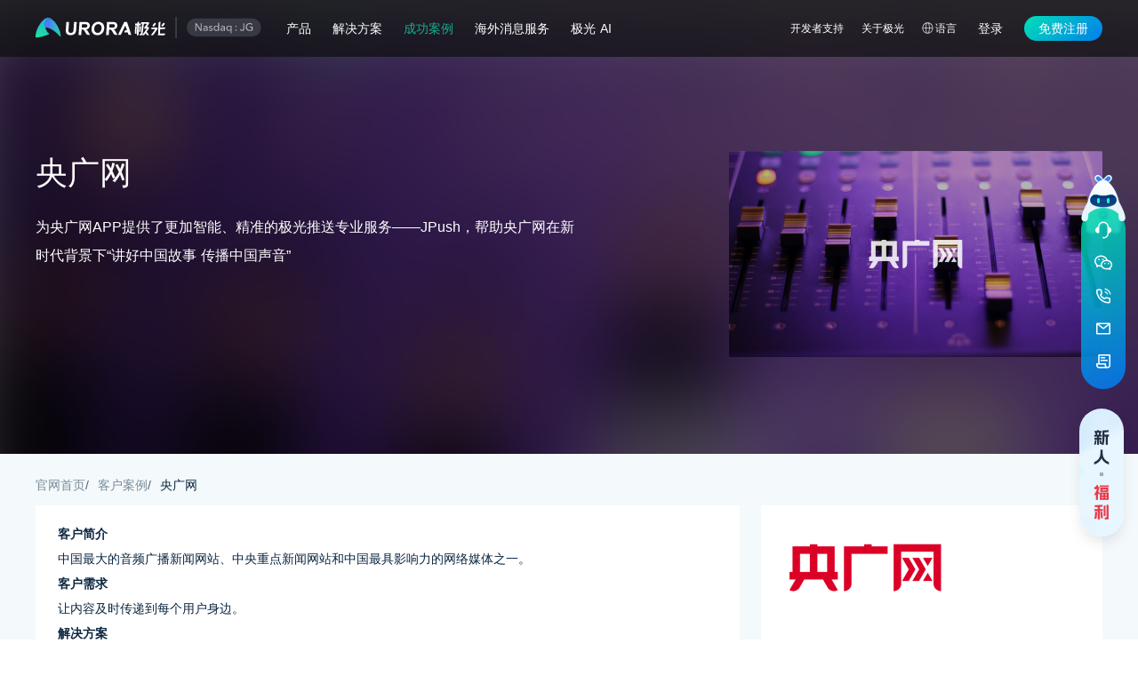

--- FILE ---
content_type: text/html;charset=utf-8
request_url: http://www.jiguang.cn/case/94
body_size: 13481
content:
<!DOCTYPE html><html  data-capo=""><head><meta charset="utf-8">
<meta name="viewport" content="width=device-width,initial-scale=1,user-scalable=no">
<title>资讯推送精准可靠 极光JPush助力央广网智慧运营</title>
<link rel="preconnect" href="https://img.jiguang.cn">
<link rel="stylesheet" href="https://img.jiguang.cn/website/official/2025/_nuxt/entry.DLJCObgi.css" crossorigin>
<link rel="stylesheet" href="https://img.jiguang.cn/website/official/2025/_nuxt/default.IXrYklB1.css" crossorigin>
<link rel="stylesheet" href="https://img.jiguang.cn/website/official/2025/_nuxt/Header.maYTfjyw.css" crossorigin>
<link rel="stylesheet" href="https://img.jiguang.cn/website/official/2025/_nuxt/Icon.ChjxZ0-j.css" crossorigin>
<link rel="stylesheet" href="https://img.jiguang.cn/website/official/2025/_nuxt/TitleFlag.BtHLMaSe.css" crossorigin>
<link rel="stylesheet" href="https://img.jiguang.cn/website/official/2025/_nuxt/ContactUsFixed.Mkd7-E8U.css" crossorigin>
<link rel="stylesheet" href="https://img.jiguang.cn/website/official/2025/_nuxt/_id.Cuhw3p1S.css" crossorigin>
<link rel="stylesheet" href="https://img.jiguang.cn/website/official/2025/_nuxt/Container.C9K_Xy1I.css" crossorigin>
<link rel="stylesheet" href="https://img.jiguang.cn/website/official/2025/_nuxt/Banner.VtCbqA4B.css" crossorigin>
<link rel="stylesheet" href="https://img.jiguang.cn/website/official/2025/_nuxt/Breadcrumb.dJO1pm0F.css" crossorigin>
<link rel="stylesheet" href="https://img.jiguang.cn/website/official/2025/_nuxt/Register.Ch2rUhzE.css" crossorigin>
<link rel="modulepreload" as="script" crossorigin href="https://img.jiguang.cn/website/official/2025/_nuxt/3WqFDmCB.js">
<link rel="modulepreload" as="script" crossorigin href="https://img.jiguang.cn/website/official/2025/_nuxt/7m50r9j7.js">
<link rel="modulepreload" as="script" crossorigin href="https://img.jiguang.cn/website/official/2025/_nuxt/XTk5BVE3.js">
<link rel="modulepreload" as="script" crossorigin href="https://img.jiguang.cn/website/official/2025/_nuxt/BkSYHyH6.js">
<link rel="modulepreload" as="script" crossorigin href="https://img.jiguang.cn/website/official/2025/_nuxt/nDGe0ItG.js">
<link rel="modulepreload" as="script" crossorigin href="https://img.jiguang.cn/website/official/2025/_nuxt/DlAUqK2U.js">
<link rel="modulepreload" as="script" crossorigin href="https://img.jiguang.cn/website/official/2025/_nuxt/CFQTrgQo.js">
<link rel="modulepreload" as="script" crossorigin href="https://img.jiguang.cn/website/official/2025/_nuxt/BljoSmSs.js">
<link rel="modulepreload" as="script" crossorigin href="https://img.jiguang.cn/website/official/2025/_nuxt/DpGEJR3i.js">
<link rel="modulepreload" as="script" crossorigin href="https://img.jiguang.cn/website/official/2025/_nuxt/D6mNeRrV.js">
<link rel="modulepreload" as="script" crossorigin href="https://img.jiguang.cn/website/official/2025/_nuxt/CiApCJmB.js">
<link rel="modulepreload" as="script" crossorigin href="https://img.jiguang.cn/website/official/2025/_nuxt/D27A00eh.js">
<link rel="modulepreload" as="script" crossorigin href="https://img.jiguang.cn/website/official/2025/_nuxt/DqECfc72.js">
<link rel="modulepreload" as="script" crossorigin href="https://img.jiguang.cn/website/official/2025/_nuxt/DGeg3Ykf.js">
<link rel="modulepreload" as="script" crossorigin href="https://img.jiguang.cn/website/official/2025/_nuxt/CMQetHZ1.js">
<link rel="modulepreload" as="script" crossorigin href="https://img.jiguang.cn/website/official/2025/_nuxt/BdECTQL3.js">
<link rel="modulepreload" as="script" crossorigin href="https://img.jiguang.cn/website/official/2025/_nuxt/D8XDX3Ce.js">
<link rel="modulepreload" as="script" crossorigin href="https://img.jiguang.cn/website/official/2025/_nuxt/BHP9jETq.js">
<link rel="modulepreload" as="script" crossorigin href="https://img.jiguang.cn/website/official/2025/_nuxt/DXSLi7jG.js">
<link rel="modulepreload" as="script" crossorigin href="https://img.jiguang.cn/website/official/2025/_nuxt/GoqTuByD.js">
<link rel="modulepreload" as="script" crossorigin href="https://img.jiguang.cn/website/official/2025/_nuxt/C216gZh2.js">
<link rel="modulepreload" as="script" crossorigin href="https://img.jiguang.cn/website/official/2025/_nuxt/tZ1DUqK0.js">
<script src="https://img.jiguang.cn/web/stat/grab-api.min.js?d=2022.3.21" crossorigin="anonymous" defer></script>
<script src="https://o.alicdn.com/captcha-frontend/aliyunCaptcha/AliyunCaptcha.js" defer></script>
<link rel="dns-prefetch" href="https://img.jiguang.cn">
<link rel="dns-prefetch" href="https://janalytics.jiguang.cn">
<link rel="dns-prefetch" href="https://sdkfiledl.jiguang.cn">
<link rel="dns-prefetch" href="https://www.googletagmanager.com">
<link rel="prefetch" as="image" type="image/png" href="https://img.jiguang.cn/website/official/2025/_nuxt/404.YiUPGgDI.png">
<link rel="prefetch" as="image" type="image/png" href="https://img.jiguang.cn/website/official/2025/_nuxt/500.B50cle7n.png">
<link rel="prefetch" as="image" type="image/png" href="https://img.jiguang.cn/website/official/2025/_nuxt/warring.BUTiKNDh.png">
<link rel="prefetch" as="image" type="image/png" href="https://img.jiguang.cn/website/official/2025/_nuxt/chrome.QoQWYIMy.png">
<link rel="prefetch" as="image" type="image/png" href="https://img.jiguang.cn/website/official/2025/_nuxt/edge.BSG7Sr2l.png">
<link rel="prefetch" as="style" crossorigin href="https://img.jiguang.cn/website/official/2025/_nuxt/ErrorLayout.CIXxETKJ.css">
<link rel="prefetch" as="script" crossorigin href="https://img.jiguang.cn/website/official/2025/_nuxt/BSKYTqfQ.js">
<link rel="prefetch" as="style" crossorigin href="https://img.jiguang.cn/website/official/2025/_nuxt/IframeLayout.N8UHeU5p.css">
<link rel="prefetch" as="script" crossorigin href="https://img.jiguang.cn/website/official/2025/_nuxt/CG7WrjIA.js">
<link rel="prefetch" as="script" crossorigin href="https://img.jiguang.cn/website/official/2025/_nuxt/BvGwwI1I.js">
<link rel="prefetch" as="script" crossorigin href="https://img.jiguang.cn/website/official/2025/_nuxt/CRrK9lr-.js">
<link rel="prefetch" as="script" crossorigin href="https://img.jiguang.cn/website/official/2025/_nuxt/ejUHDH1d.js">
<link rel="prefetch" as="image" type="image/png" href="https://img.jiguang.cn/website/official/2025/_nuxt/footer-qrcode.DZ5anx4t.png">
<link rel="prefetch" as="image" type="image/svg+xml" href="https://img.jiguang.cn/website/official/2025/_nuxt/engagelab.GOOzIR-f.svg">
<link rel="prefetch" as="image" type="image/svg+xml" href="https://img.jiguang.cn/website/official/2025/_nuxt/moonfox.BemO9rwH.svg">
<link rel="prefetch" as="image" type="image/svg+xml" href="https://img.jiguang.cn/website/official/2025/_nuxt/sendcloud.DRESOQtF.svg">
<link rel="prefetch" as="image" type="image/svg+xml" href="https://img.jiguang.cn/website/official/2025/_nuxt/new-logo.DaSgmgvi.svg">
<link rel="prefetch" as="image" type="image/png" href="https://img.jiguang.cn/website/official/2025/_nuxt/account.D1_JQ6ms.png">
<link rel="prefetch" as="image" type="image/png" href="https://img.jiguang.cn/website/official/2025/_nuxt/aigc-service.Bv6DkopJ.png">
<link rel="prefetch" as="image" type="image/png" href="https://img.jiguang.cn/website/official/2025/_nuxt/app.CizW1W3H.png">
<link rel="prefetch" as="image" type="image/png" href="https://img.jiguang.cn/website/official/2025/_nuxt/Attribute.Bl-EXmbz.png">
<link rel="prefetch" as="image" type="image/png" href="https://img.jiguang.cn/website/official/2025/_nuxt/Attribution.Dkb5DMge.png">
<link rel="prefetch" as="image" type="image/png" href="https://img.jiguang.cn/website/official/2025/_nuxt/auroralAnalysis-icon1.oJ3IiBby.png">
<link rel="prefetch" as="image" type="image/png" href="https://img.jiguang.cn/website/official/2025/_nuxt/auroralAnalysis-icon2.DVkM1d2I.png">
<link rel="prefetch" as="image" type="image/png" href="https://img.jiguang.cn/website/official/2025/_nuxt/auroralAnalysis-icon3.RNh1Z_I3.png">
<link rel="prefetch" as="image" type="image/png" href="https://img.jiguang.cn/website/official/2025/_nuxt/auroralAnalysis-icon4.BcB-edzn.png">
<link rel="prefetch" as="image" type="image/png" href="https://img.jiguang.cn/website/official/2025/_nuxt/auroralAnalysis-icon5.BsJMX4SL.png">
<link rel="prefetch" as="image" type="image/svg+xml" href="https://img.jiguang.cn/website/official/2025/_nuxt/avatar-ai.ChXnAxUx.svg">
<link rel="prefetch" as="image" type="image/png" href="https://img.jiguang.cn/website/official/2025/_nuxt/avatar-blog.DgmYMBFo.png">
<link rel="prefetch" as="image" type="image/png" href="https://img.jiguang.cn/website/official/2025/_nuxt/avatar.D2gMeCFy.png">
<link rel="prefetch" as="image" type="image/png" href="https://img.jiguang.cn/website/official/2025/_nuxt/banner-icon.1NjW7Mx-.png">
<link rel="prefetch" as="image" type="image/png" href="https://img.jiguang.cn/website/official/2025/_nuxt/channel.CBNqhB8Q.png">
<link rel="prefetch" as="image" type="image/png" href="https://img.jiguang.cn/website/official/2025/_nuxt/dev-tool.hOwLMFL2.png">
<link rel="prefetch" as="image" type="image/png" href="https://img.jiguang.cn/website/official/2025/_nuxt/Distribution.CwnVW-wr.png">
<link rel="prefetch" as="image" type="image/png" href="https://img.jiguang.cn/website/official/2025/_nuxt/Event.DZRCUiS-.png">
<link rel="prefetch" as="image" type="image/png" href="https://img.jiguang.cn/website/official/2025/_nuxt/Funnel.D0kHF1L8.png">
<link rel="prefetch" as="image" type="image/png" href="https://img.jiguang.cn/website/official/2025/_nuxt/Heatmap.Bp6g6Tqd.png">
<link rel="prefetch" as="image" type="image/png" href="https://img.jiguang.cn/website/official/2025/_nuxt/hot.BIuzOCQi.png">
<link rel="prefetch" as="image" type="image/png" href="https://img.jiguang.cn/website/official/2025/_nuxt/icon-item._f896pxe.png">
<link rel="prefetch" as="image" type="image/png" href="https://img.jiguang.cn/website/official/2025/_nuxt/icons.DJdeDx3R.png">
<link rel="prefetch" as="image" type="image/svg+xml" href="https://img.jiguang.cn/website/official/2025/_nuxt/img-arrow-right.CU31fsd0.svg">
<link rel="prefetch" as="image" type="image/png" href="https://img.jiguang.cn/website/official/2025/_nuxt/index-solutions-icon1-1.qRUH7Ugv.png">
<link rel="prefetch" as="image" type="image/png" href="https://img.jiguang.cn/website/official/2025/_nuxt/index-solutions-icon1-2.C3FP90t2.png">
<link rel="prefetch" as="image" type="image/png" href="https://img.jiguang.cn/website/official/2025/_nuxt/index-solutions-icon1-3.Ccl2kxzj.png">
<link rel="prefetch" as="image" type="image/png" href="https://img.jiguang.cn/website/official/2025/_nuxt/index-solutions-icon2-1.Dk1qqR-N.png">
<link rel="prefetch" as="image" type="image/png" href="https://img.jiguang.cn/website/official/2025/_nuxt/index-solutions-icon2-2.DOQwtoLa.png">
<link rel="prefetch" as="image" type="image/png" href="https://img.jiguang.cn/website/official/2025/_nuxt/index-solutions-icon2-3.KFDasqBi.png">
<link rel="prefetch" as="image" type="image/png" href="https://img.jiguang.cn/website/official/2025/_nuxt/index-solutions-icon3-1.CdQLwSko.png">
<link rel="prefetch" as="image" type="image/png" href="https://img.jiguang.cn/website/official/2025/_nuxt/index-solutions-icon3-2.CemGkvTs.png">
<link rel="prefetch" as="image" type="image/png" href="https://img.jiguang.cn/website/official/2025/_nuxt/index-solutions-icon3-3.2F4HN8Ro.png">
<link rel="prefetch" as="image" type="image/png" href="https://img.jiguang.cn/website/official/2025/_nuxt/index-solutions-icon4-1.BDcJUaA_.png">
<link rel="prefetch" as="image" type="image/png" href="https://img.jiguang.cn/website/official/2025/_nuxt/index-solutions-icon4-2.B-1U-Ifi.png">
<link rel="prefetch" as="image" type="image/png" href="https://img.jiguang.cn/website/official/2025/_nuxt/index-solutions-icon4-3.CQXeZOsd.png">
<link rel="prefetch" as="image" type="image/png" href="https://img.jiguang.cn/website/official/2025/_nuxt/intelligentOperation-icon1.B463_pby.png">
<link rel="prefetch" as="image" type="image/png" href="https://img.jiguang.cn/website/official/2025/_nuxt/intelligentOperation-icon2.UpEDF9Bo.png">
<link rel="prefetch" as="image" type="image/png" href="https://img.jiguang.cn/website/official/2025/_nuxt/intelligentOperation-icon3.DvTOUHIO.png">
<link rel="prefetch" as="image" type="image/png" href="https://img.jiguang.cn/website/official/2025/_nuxt/intelligentOperation-icon4.CxEKbERH.png">
<link rel="prefetch" as="image" type="image/png" href="https://img.jiguang.cn/website/official/2025/_nuxt/intelligentOperation-icon5.BA1Z-fFf.png">
<link rel="prefetch" as="image" type="image/png" href="https://img.jiguang.cn/website/official/2025/_nuxt/intelligentOperation-icon6.D6kZWJCy.png">
<link rel="prefetch" as="image" type="image/png" href="https://img.jiguang.cn/website/official/2025/_nuxt/Interval.CHupm_uN.png">
<link rel="prefetch" as="image" type="image/png" href="https://img.jiguang.cn/website/official/2025/_nuxt/loading-icon.BHX2IDuu.png">
<link rel="prefetch" as="image" type="image/svg+xml" href="https://img.jiguang.cn/website/official/2025/_nuxt/marketing-icon1.Cc2vHYDx.svg">
<link rel="prefetch" as="image" type="image/svg+xml" href="https://img.jiguang.cn/website/official/2025/_nuxt/marketing-icon2.PD8XhqYP.svg">
<link rel="prefetch" as="image" type="image/svg+xml" href="https://img.jiguang.cn/website/official/2025/_nuxt/marketing-icon3.DmBc-scG.svg">
<link rel="prefetch" as="image" type="image/svg+xml" href="https://img.jiguang.cn/website/official/2025/_nuxt/marketing-icon4.DMnjfRSv.svg">
<link rel="prefetch" as="image" type="image/svg+xml" href="https://img.jiguang.cn/website/official/2025/_nuxt/marketing-icon5.CjSk_bhJ.svg">
<link rel="prefetch" as="image" type="image/svg+xml" href="https://img.jiguang.cn/website/official/2025/_nuxt/new.DnKAyRWP.svg">
<link rel="prefetch" as="image" type="image/png" href="https://img.jiguang.cn/website/official/2025/_nuxt/news-left-arrow.BCbh2Afy.png">
<link rel="prefetch" as="image" type="image/png" href="https://img.jiguang.cn/website/official/2025/_nuxt/news-right-arrow.8en1JxQa.png">
<link rel="prefetch" as="image" type="image/png" href="https://img.jiguang.cn/website/official/2025/_nuxt/notificationService.C2B_8fyK.png">
<link rel="prefetch" as="image" type="image/png" href="https://img.jiguang.cn/website/official/2025/_nuxt/operate.Ckti_RXo.png">
<link rel="prefetch" as="image" type="image/png" href="https://img.jiguang.cn/website/official/2025/_nuxt/Path.B5skXZn7.png">
<link rel="prefetch" as="image" type="image/png" href="https://img.jiguang.cn/website/official/2025/_nuxt/playVideo-blue.Bcbg6oXs.png">
<link rel="prefetch" as="image" type="image/png" href="https://img.jiguang.cn/website/official/2025/_nuxt/playVideo-green.C-oqKRki.png">
<link rel="prefetch" as="image" type="image/png" href="https://img.jiguang.cn/website/official/2025/_nuxt/playVideo-orange.B4qM5Shc.png">
<link rel="prefetch" as="image" type="image/png" href="https://img.jiguang.cn/website/official/2025/_nuxt/portrait-scen1.7bPfTsiQ.png">
<link rel="prefetch" as="image" type="image/png" href="https://img.jiguang.cn/website/official/2025/_nuxt/portrait-scen2.D-snqXBa.png">
<link rel="prefetch" as="image" type="image/png" href="https://img.jiguang.cn/website/official/2025/_nuxt/portrait-scen3.Ch_6jsYb.png">
<link rel="prefetch" as="image" type="image/png" href="https://img.jiguang.cn/website/official/2025/_nuxt/prod-aigc.DW6FvjwT.png">
<link rel="prefetch" as="image" type="image/png" href="https://img.jiguang.cn/website/official/2025/_nuxt/prod-icon.BGATB6VC.png">
<link rel="prefetch" as="image" type="image/png" href="https://img.jiguang.cn/website/official/2025/_nuxt/Real-time.CZmhfv8J.png">
<link rel="prefetch" as="image" type="image/png" href="https://img.jiguang.cn/website/official/2025/_nuxt/register-icon.NG6_ISBP.png">
<link rel="prefetch" as="image" type="image/png" href="https://img.jiguang.cn/website/official/2025/_nuxt/Retention.UH8sFGlZ.png">
<link rel="prefetch" as="image" type="image/png" href="https://img.jiguang.cn/website/official/2025/_nuxt/Session.CGLVuubQ.png">
<link rel="prefetch" as="image" type="image/png" href="https://img.jiguang.cn/website/official/2025/_nuxt/subscribe-success.rq1YAiy0.png">
<link rel="prefetch" as="image" type="image/png" href="https://img.jiguang.cn/website/official/2025/_nuxt/tab-app-selected.s6-lS2i3.png">
<link rel="prefetch" as="image" type="image/png" href="https://img.jiguang.cn/website/official/2025/_nuxt/tab-app.F4Nwiwps.png">
<link rel="prefetch" as="image" type="image/png" href="https://img.jiguang.cn/website/official/2025/_nuxt/tab-dev-tool-selected.BMr1sb6L.png">
<link rel="prefetch" as="image" type="image/png" href="https://img.jiguang.cn/website/official/2025/_nuxt/tab-dev-tool.DSwp9q2K.png">
<link rel="prefetch" as="image" type="image/png" href="https://img.jiguang.cn/website/official/2025/_nuxt/tab-jg-union-selected.BE0aYHrA.png">
<link rel="prefetch" as="image" type="image/png" href="https://img.jiguang.cn/website/official/2025/_nuxt/tab-jg-union.W8DfBY4L.png">
<link rel="prefetch" as="image" type="image/png" href="https://img.jiguang.cn/website/official/2025/_nuxt/tab-operate-aigc-active.Bpicc7z_.png">
<link rel="prefetch" as="image" type="image/png" href="https://img.jiguang.cn/website/official/2025/_nuxt/tab-operate-aigc.CjKEgTzr.png">
<link rel="prefetch" as="image" type="image/png" href="https://img.jiguang.cn/website/official/2025/_nuxt/tab-operate-selected.Ds7-HpW0.png">
<link rel="prefetch" as="image" type="image/png" href="https://img.jiguang.cn/website/official/2025/_nuxt/tab-operate.BIsQ_UaV.png">
<link rel="prefetch" as="image" type="image/svg+xml" href="https://img.jiguang.cn/website/official/2025/_nuxt/tagbg.CyNBxMRc.svg">
<link rel="prefetch" as="image" type="image/png" href="https://img.jiguang.cn/website/official/2025/_nuxt/whatsapp_icon_attachment.k9sy5U9z.png">
<link rel="prefetch" as="image" type="image/png" href="https://img.jiguang.cn/website/official/2025/_nuxt/whatsapp_icon_button.Bs0XvDcO.png">
<link rel="prefetch" as="image" type="image/png" href="https://img.jiguang.cn/website/official/2025/_nuxt/whatsapp_icon_image.DYdql0fM.png">
<link rel="prefetch" as="image" type="image/png" href="https://img.jiguang.cn/website/official/2025/_nuxt/whatsapp_icon_location.Doe7Tx1V.png">
<link rel="prefetch" as="image" type="image/png" href="https://img.jiguang.cn/website/official/2025/_nuxt/whatsapp_icon_sms.shAIKOMv.png">
<link rel="prefetch" as="image" type="image/png" href="https://img.jiguang.cn/website/official/2025/_nuxt/whatsapp_icon_video.Dnyryzhg.png">
<link rel="prefetch" as="image" type="image/png" href="https://img.jiguang.cn/website/official/2025/_nuxt/ww-sem-qrcode.J12VFEW9.png">
<link rel="prefetch" as="image" type="image/png" href="https://img.jiguang.cn/website/official/2025/_nuxt/ww-seo-qrcode._AMOBEgI.png">
<link rel="prefetch" as="image" type="image/png" href="https://img.jiguang.cn/website/official/2025/_nuxt/bg-contactus.5Vrki-CE.png">
<link rel="prefetch" as="image" type="image/gif" href="https://img.jiguang.cn/website/official/2025/_nuxt/bg-contactus-eyes.D3Jnz0Iy.gif">
<link rel="prefetch" as="image" type="image/png" href="https://img.jiguang.cn/website/official/2025/_nuxt/bg-contactus-wap.S949Xg1m.png">
<link rel="prefetch" as="image" type="image/png" href="https://img.jiguang.cn/website/official/2025/_nuxt/bg-contactus-pc2.CCtvCJmN.png">
<link rel="prefetch" as="image" type="image/png" href="https://img.jiguang.cn/website/official/2025/_nuxt/bg-new-benefits.IqnlLXgh.png">
<link rel="prefetch" as="image" type="image/png" href="https://img.jiguang.cn/website/official/2025/_nuxt/android_demo.C6fHZs1G.png">
<link rel="prefetch" as="image" type="image/png" href="https://img.jiguang.cn/website/official/2025/_nuxt/tips_bg.Cfr8b0hE.png">
<link rel="prefetch" as="image" type="image/jpeg" href="https://img.jiguang.cn/website/official/2025/_nuxt/bg-register.Ct1L6NLT.jpg">
<meta name="facebook-domain-verification" content="9efp039vnhdmriz31lpbtb3wlg6xvm">
<meta name="bytedance-verification-code" content="JoV+cqq3zq0OieHE0CEL">
<meta name="msvalidate.01" content="0207D9396CDED9E6B21F881AE91653B2">
<meta name="robots" content="all">
<meta http-equiv="Cache-Control" content="no-siteapp">
<meta http-equiv="Cache-Control" content="no-transform">
<meta name="applicable-device" content="pc,mobile">
<link rel="shortcut icon" type="image/x-icon" href="https://img.jiguang.cn/jiguang/20201012/assets/img/new-logo/favicon2-big.ico">
<script type="text/javascript">/* eslint-disable object-shorthand */
;(function (w) {
  w._Grab = {
    project: 'jiguang-nuxt-frontend',
    queue: [],
    track: function (event, extra) {
      this.queue.push([event, extra])
    },
  }
})(window)
</script>
<script type="text/javascript">/* eslint-disable no-var */
/* eslint-disable unicorn/prefer-includes */
(function(w) {
    var userAgent = navigator.userAgent;
    var isIE = userAgent.indexOf('compatible') !== -1 && userAgent.indexOf('MSIE') !== -1; // 判断是否IE<11浏览器
    var isIE11 = userAgent.indexOf('Trident') !== -1 && userAgent.indexOf('rv:11.0') !== -1; // 判断是否IE11浏览器
    if (isIE || isIE11) {
        var browsertip = document.getElementById('browsertip')
        browsertip.style.display = 'block'
    }
})(window)</script>
<script type="text/javascript">;(function (w, d, s, l, i) {
  w[l] = w[l] || []
  w[l].push({ 'gtm.start': new Date().getTime(), event: 'gtm.js' })
  const f = d.getElementsByTagName(s)[0]
  const j = d.createElement(s)
  const dl = l !== 'dataLayer' ? '&l=' + l : ''
  j.async = true
  j.src = 'https://www.googletagmanager.com/gtm.js?id=' + i + dl
  f.parentNode.insertBefore(j, f)
})(window, document, 'script', 'dataLayer', 'GTM-53CGNW8')
</script>
<script type="text/javascript">/* eslint-disable no-var */
(function () {
  var bp = document.createElement('script');
  var curProtocol = window.location.protocol.split(':')[0];
  if (curProtocol === 'https') {
    bp.src = 'https://zz.bdstatic.com/linksubmit/push.js';
  } else {
    bp.src = 'http://push.zhanzhang.baidu.com/push.js';
  }
  var s = document.getElementsByTagName("script")[0];
  s.parentNode.insertBefore(bp, s);
})();</script>
<script type="text/javascript">(function(h,o,t,j,a,r){
  h.hj=h.hj||function(){(h.hj.q=h.hj.q||[]).push(arguments)};
  h._hjSettings={hjid:3810721,hjsv:6};
  a=o.getElementsByTagName('head')[0];
  r=o.createElement('script');r.async=1;
  r.src=t+h._hjSettings.hjid+j+h._hjSettings.hjsv;
  a.appendChild(r);
})(window,document,'https://static.hotjar.com/c/hotjar-','.js?sv=');
</script>
<link rel="canonical" href="https://www.jiguang.cn/case/94">
<meta name="description" content="客户简介中国最大的音频广播新闻网站、中央重点新闻网站和中国最具影响力的网络媒体之一。客户需求让内容及时传递到每个用户身边。解决方案面对央广网APP庞大的用户群与高频高并发推送需求，极光JPush充分发挥自身专业优势，以高效稳定的推送系统，和支持开发平台与系统的高兼容性，承担起日超百亿级的实时消息发送">
<meta name="keywords" content="极光JPus">
<meta property="og:title" content="资讯推送精准可靠 极光JPush助力央广网智慧运营">
<meta property="og:description" content="客户简介中国最大的音频广播新闻网站、中央重点新闻网站和中国最具影响力的网络媒体之一。客户需求让内容及时传递到每个用户身边。解决方案面对央广网APP庞大的用户群与高频高并发推送需求，极光JPush充分发挥自身专业优势，以高效稳定的推送系统，和支持开发平台与系统的高兼容性，承担起日超百亿级的实时消息发送">
<meta property="og:url" content="https://www.jiguang.cn/case/94">
<meta property="og:type" content="website">
<script type="module" src="https://img.jiguang.cn/website/official/2025/_nuxt/3WqFDmCB.js" crossorigin></script>
<script id="unhead:payload" type="application/json">{"title":"极光"}</script></head><body><div id="__nuxt"><div><noscript><iframe src="https://www.googletagmanager.com/ns.html?id=GTM-53CGNW8" height="0" width="0" style="display:none;visibility:hidden;"></iframe></noscript><header class="header" data-v-f6e4d22c><div class="header-box" data-v-f6e4d22c data-v-4267e913><div class="nav-box" data-v-4267e913><a href="/" class="" data-v-4267e913 data-v-c496b69a><img class="logo-icon" src="https://img.jiguang.cn/website/official/2025/_nuxt/new-logo.DaSgmgvi.svg" alt="多渠道消息推送" data-v-c496b69a></a></div><nav class="main-nav" data-v-4267e913><div class="left" data-v-4267e913><div class="nav-1 font-w-5" data-v-4267e913 data-v-9228cacb><div class="nav-title" data-v-9228cacb><!----><span class="title-txt" data-v-9228cacb>产品</span></div><div class="sub-nav-box" style="left:-300px;transform:translateX(0);display:none;" data-v-9228cacb><!--[--><div class="sub-nav product" data-v-4267e913><div class="sub-nav-content" data-v-4267e913><div class="nav-2" data-v-4267e913 data-v-8dfdff48><div class="nav-box" data-v-8dfdff48><div class="nav-box-left" data-v-8dfdff48><div class="main-text" data-v-8dfdff48><span class="icon iconimg icon" style="background-image:url(https://img.jiguang.cn/website/official/2025/_nuxt/notificationService.C2B_8fyK.png);" data-v-8dfdff48 data-v-b8f93ca4></span><span class="font-w-5" data-v-8dfdff48>通知服务</span></div><div class="nowrap sub-text font-w-4" data-v-8dfdff48>全方位触达您的用户</div></div></div><div class="sub-nav-box" data-v-8dfdff48><!--[--><!--[--><a rel="" href="/push" grab-event="event_click_menu_jpush" target="" data-v-4267e913><div class="nav-3 font-w-4" data-v-4267e913 data-v-3be5cce5><!----><span data-v-3be5cce5>极光推送</span><!----><!--[--><span class="title-flag free zh" data-v-4267e913 data-v-d127d5fe><!--[-->FREE<!--]--></span><!----><!----><!--]--></div></a><a rel="" href="/sms" grab-event="event_click_menu_jsms" target="" data-v-4267e913><div class="nav-3 font-w-4" data-v-4267e913 data-v-3be5cce5><!----><span data-v-3be5cce5>极光短信</span><!----><!--[--><!----><span class="title-flag newIcon zh" data-v-4267e913 data-v-d127d5fe><span class="icon iconfont icon-liwu" style="" data-v-d127d5fe data-v-b8f93ca4></span></span><!----><!--]--></div></a><a rel="nofollow" href="https://www.sendcloud.net/home" grab-event="event_click_menu_email" target="_blank" data-v-4267e913><div class="nav-3 font-w-4" data-v-4267e913 data-v-3be5cce5><!----><span data-v-3be5cce5>邮件服务</span><!----><!--[--><!--]--></div></a><a rel="" href="/ums" grab-event="event_click_menu_ums" target="" data-v-4267e913><div class="nav-3 font-w-4" data-v-4267e913 data-v-3be5cce5><!----><span data-v-3be5cce5>极光统一消息系统</span><!----><!--[--><!--]--></div></a><a rel="nofollow" href="https://www.engagelab.com" grab-event="event_click_menu_engagelab" target="_blank" data-v-4267e913><div class="nav-3 font-w-4" data-v-4267e913 data-v-3be5cce5><!----><span data-v-3be5cce5>Engagelab海外消息服务</span><!----><!--[--><!----><!----><span class="title-flag hot zh" data-v-4267e913 data-v-d127d5fe><!--[-->HOT<!--]--></span><!--]--></div></a><!--]--><!--]--></div></div><div class="nav-2" data-v-4267e913 data-v-8dfdff48><div class="nav-box" data-v-8dfdff48><div class="nav-box-left" data-v-8dfdff48><div class="main-text" data-v-8dfdff48><span class="icon iconimg icon" style="background-image:url(https://img.jiguang.cn/website/official/2025/_nuxt/operate.Ckti_RXo.png);" data-v-8dfdff48 data-v-b8f93ca4></span><span class="font-w-5" data-v-8dfdff48>营销增长</span></div><div class="nowrap sub-text font-w-4" data-v-8dfdff48>为您的应用提供可持续营销增长方案</div></div></div><div class="sub-nav-box" data-v-8dfdff48><!--[--><!--[--><a rel="" href="/adpub" grab-event="event_click_menu_adpub" target="" data-v-4267e913><div class="nav-3 font-w-4 wrap" data-v-4267e913 data-v-3be5cce5><!----><span data-v-3be5cce5>流量变现-Adpub</span><!----><!--[--><!--]--></div></a><a rel="" href="/operation" grab-event="event_click_menu_operation" target="" data-v-4267e913><div class="nav-3 font-w-4 wrap" data-v-4267e913 data-v-3be5cce5><!----><span data-v-3be5cce5>极光运营</span><!----><!--[--><!--]--></div></a><a rel="" href="/analysis" grab-event="event_click_menu_operation" target="" data-v-4267e913><div class="nav-3 font-w-4 wrap" data-v-4267e913 data-v-3be5cce5><!----><span data-v-3be5cce5>极光分析</span><!----><!--[--><!--]--></div></a><a rel="" href="/portrait" grab-event="event_click_menu_portrait" target="" data-v-4267e913><div class="nav-3 font-w-4 wrap" data-v-4267e913 data-v-3be5cce5><!----><span data-v-3be5cce5>极光画像</span><!----><!--[--><!--]--></div></a><!--]--><!--]--></div></div><div class="nav-2" data-v-4267e913 data-v-8dfdff48><div class="nav-box" data-v-8dfdff48><div class="nav-box-left" data-v-8dfdff48><div class="main-text" data-v-8dfdff48><span class="icon iconimg icon" style="background-image:url(https://img.jiguang.cn/website/official/2025/_nuxt/aigc-service.Bv6DkopJ.png);" data-v-8dfdff48 data-v-b8f93ca4></span><span class="font-w-5" data-v-8dfdff48>AI 服务</span></div><div class="nowrap sub-text font-w-4" data-v-8dfdff48>企业级 AI 智能体</div></div></div><div class="sub-nav-box" data-v-8dfdff48><!--[--><!--[--><a rel="nofollow" href="https://www.gptbots.cn" grab-event="event_click_menu_GPTBots" target="_blank" data-v-4267e913><div class="nav-3 font-w-4 wrap" data-v-4267e913 data-v-3be5cce5><!----><span data-v-3be5cce5>GPTBots</span><!----><!--[--><span class="title-flag new zh" data-v-4267e913 data-v-d127d5fe><!--[-->NEW<!--]--></span><!--]--></div></a><!--]--><!--]--></div></div><div class="nav-2" data-v-4267e913 data-v-8dfdff48><div class="nav-box" data-v-8dfdff48><div class="nav-box-left" data-v-8dfdff48><div class="main-text" data-v-8dfdff48><span class="icon iconimg icon" style="background-image:url(https://img.jiguang.cn/website/official/2025/_nuxt/app.CizW1W3H.png);" data-v-8dfdff48 data-v-b8f93ca4></span><span class="font-w-5" data-v-8dfdff48>数据产品</span></div><div class="nowrap sub-text font-w-4" data-v-8dfdff48>知数据，知先机</div></div></div><div class="sub-nav-box" data-v-8dfdff48><!--[--><!--[--><a rel="nofollow" href="https://www.moonfox.cn/" grab-event="event_click_menu_moonfox" target="_blank" data-v-4267e913><div class="nav-3 font-w-4 wrap" data-v-4267e913 data-v-3be5cce5><!----><span data-v-3be5cce5>月狐数据</span><!----><!--[--><!--]--></div></a><a rel="" href="/fintech" grab-event="event_click_menu_fintech" target="" data-v-4267e913><div class="nav-3 font-w-4 wrap" data-v-4267e913 data-v-3be5cce5><!----><span data-v-3be5cce5>金融科技</span><!----><!--[--><!--]--></div></a><a rel="" href="/iaudience" grab-event="event_click_menu_iaudience" target="" data-v-4267e913><div class="nav-3 font-w-4 wrap" data-v-4267e913 data-v-3be5cce5><!----><span data-v-3be5cce5>标签服务</span><!----><!--[--><!--]--></div></a><a rel="" href="/marketing" grab-event="event_click_menu_marketingpoints" target="" data-v-4267e913><div class="nav-3 font-w-4 wrap" data-v-4267e913 data-v-3be5cce5><!----><span data-v-3be5cce5>营销分</span><!----><!--[--><!--]--></div></a><!--]--><!--]--></div></div><div class="nav-2" data-v-4267e913 data-v-8dfdff48><div class="nav-box" data-v-8dfdff48><div class="nav-box-left" data-v-8dfdff48><div class="main-text" data-v-8dfdff48><span class="icon iconimg icon" style="background-image:url(https://img.jiguang.cn/website/official/2025/_nuxt/dev-tool.hOwLMFL2.png);" data-v-8dfdff48 data-v-b8f93ca4></span><span class="font-w-5" data-v-8dfdff48>开发工具</span></div><div class="nowrap sub-text font-w-4" data-v-8dfdff48>快速高效构建您的应用<span> </span></div></div></div><div class="sub-nav-box" data-v-8dfdff48><!--[--><!--[--><a rel="" href="/identify" grab-event="event_click_menu_jverification" target="" data-v-4267e913><div class="nav-3 font-w-4 wrap" data-v-4267e913 data-v-3be5cce5><!----><span data-v-3be5cce5>极光安全认证</span><!----><!--[--><span class="title-flag newIcon zh" data-v-4267e913 data-v-d127d5fe><span class="icon iconfont icon-liwu" style="" data-v-d127d5fe data-v-b8f93ca4></span></span><!--]--></div></a><a rel="" href="/mlink" grab-event="event_click_menu_mlink" target="" data-v-4267e913><div class="nav-3 font-w-4 wrap" data-v-4267e913 data-v-3be5cce5><!----><span data-v-3be5cce5>极光魔链</span><!----><!--[--><!--]--></div></a><!--]--><!--]--></div></div></div></div><!--]--></div></div><div class="nav-1 font-w-5" data-v-4267e913 data-v-9228cacb><div class="nav-title" data-v-9228cacb><!----><span class="title-txt" data-v-9228cacb>解决方案</span></div><div class="sub-nav-box" style="width:610px;left:-130px;transform:translateX(0);display:none;" data-v-9228cacb><!--[--><div class="sub-nav solution" data-v-4267e913><div class="sub-nav-content" data-v-4267e913><div class="nav-2" data-v-4267e913 data-v-8dfdff48><div class="nav-box" data-v-8dfdff48><div class="nav-box-left" data-v-8dfdff48><div class="main-text" data-v-8dfdff48><!----><span class="font-w-5" data-v-8dfdff48>行业解决方案</span></div><!----></div></div><div class="sub-nav-box" data-v-8dfdff48><!--[--><!--[--><a rel="" href="/financial-industry" grab-event="event_click_menu_financial" target="" data-v-4267e913><div class="nav-3 font-w-4" data-v-4267e913 data-v-3be5cce5><span class="icon iconfont icon-jinronghangye icon" style="" data-v-3be5cce5 data-v-b8f93ca4></span><span data-v-3be5cce5>金融行业</span><p class="subTitle" data-v-3be5cce5>金融行业数字化运营一站式解决方案</p><!--[--><!--]--></div></a><a rel="" href="/retail" grab-event="event_click_menu_retail" target="" data-v-4267e913><div class="nav-3 font-w-4" data-v-4267e913 data-v-3be5cce5><span class="icon iconfont icon-shenghuofuwu icon" style="" data-v-3be5cce5 data-v-b8f93ca4></span><span data-v-3be5cce5>零售行业</span><p class="subTitle" data-v-3be5cce5>专注于零售数字化场景营销解决方案</p><!--[--><!--]--></div></a><a rel="" href="/education" grab-event="event_click_menu_education" target="" data-v-4267e913><div class="nav-3 font-w-4" data-v-4267e913 data-v-3be5cce5><span class="icon iconfont icon-zaixianjiaoyuhangye icon" style="" data-v-3be5cce5 data-v-b8f93ca4></span><span data-v-3be5cce5>教育行业</span><p class="subTitle" data-v-3be5cce5>以信息化推动教育数字化转型</p><!--[--><!--]--></div></a><a rel="" href="/media" grab-event="event_click_menu_media" target="" data-v-4267e913><div class="nav-3 font-w-4" data-v-4267e913 data-v-3be5cce5><span class="icon iconfont icon-fanyule icon" style="" data-v-3be5cce5 data-v-b8f93ca4></span><span data-v-3be5cce5>融媒体行业</span><p class="subTitle" data-v-3be5cce5>全媒体承载的一体化内容触达解决方案</p><!--[--><!--]--></div></a><!--]--><!--]--></div></div><div class="nav-2" data-v-4267e913 data-v-8dfdff48><div class="nav-box" data-v-8dfdff48><div class="nav-box-left" data-v-8dfdff48><div class="main-text" data-v-8dfdff48><!----><span class="font-w-5" data-v-8dfdff48>产品解决方案</span></div><!----></div></div><div class="sub-nav-box" data-v-8dfdff48><!--[--><!--[--><a rel="" href="/message-cloud" grab-event="evevt_click_menu_messagingcloud" target="" data-v-4267e913><div class="nav-3 font-w-4" data-v-4267e913 data-v-3be5cce5><span class="icon iconfont icon-xiaoxiyun icon" style="" data-v-3be5cce5 data-v-b8f93ca4></span><span data-v-3be5cce5>消息云</span><p class="subTitle" data-v-3be5cce5>安全稳定、全域通道的消息通知解决方案</p><!--[--><!--]--></div></a><a rel="" href="/marketing-cloud" grab-event="evevt_click_menu_marketingcloud" target="" data-v-4267e913><div class="nav-3 font-w-4" data-v-4267e913 data-v-3be5cce5><span class="icon iconfont icon-yingxiaoyun icon" style="" data-v-3be5cce5 data-v-b8f93ca4></span><span data-v-3be5cce5>营销云</span><p class="subTitle" data-v-3be5cce5>智能化营销运营中心，提升营销转化效果</p><!--[--><!--]--></div></a><a rel="" href="/safety-certificate" grab-event="evevt_click_menu_safetycertification" target="" data-v-4267e913><div class="nav-3 font-w-4" data-v-4267e913 data-v-3be5cce5><span class="icon iconfont icon-anquanrenzheng icon" style="" data-v-3be5cce5 data-v-b8f93ca4></span><span data-v-3be5cce5>安全认证</span><p class="subTitle" data-v-3be5cce5>高效可靠的全方位安全认证解决方案</p><!--[--><!--]--></div></a><!--]--><!--]--></div></div></div></div><!--]--></div></div><a href="/case" grab-event="event_click_menu_case" data-v-4267e913><div class="nav-1 font-w-5 active" data-v-4267e913 data-v-9228cacb><div class="nav-title" data-v-9228cacb><!----><span class="title-txt" data-v-9228cacb>成功案例</span></div><!----></div></a><a href="/engagelab" grab-event="event_click_menu_engagelab" data-v-4267e913><div class="nav-1 font-w-5" data-v-4267e913 data-v-9228cacb><div class="nav-title" data-v-9228cacb><!----><span class="title-txt" data-v-9228cacb>海外消息服务</span></div><!----></div></a><div class="nav-1 font-w-5" data-v-4267e913 data-v-9228cacb><div class="nav-title" data-v-9228cacb><!----><span class="title-txt" data-v-9228cacb>极光 AI</span></div><div class="sub-nav-box" style="width:305px;left:-130px;transform:translateX(0);display:none;" data-v-9228cacb><!--[--><div class="sub-nav solution" data-v-4267e913><div style="padding-top:0;" class="sub-nav-content sub-nav-content-ai" data-v-4267e913><div class="nav-2" data-v-4267e913 data-v-8dfdff48><div class="nav-box" data-v-8dfdff48><div class="nav-box-left" data-v-8dfdff48><div class="main-text" data-v-8dfdff48><!----><span class="font-w-5" data-v-8dfdff48></span></div><!----></div></div><div class="sub-nav-box" data-v-8dfdff48><!--[--><!--[--><a rel="" href="/jiguang-ai" grab-event="event_click_menu_financial" target="" data-v-4267e913><div class="nav-3 font-w-4" data-v-4267e913 data-v-3be5cce5><span class="icon iconfont icon-enterprise1 icon" style="" data-v-3be5cce5 data-v-b8f93ca4></span><span data-v-3be5cce5>企业级 AI</span><p class="subTitle" data-v-3be5cce5>为企业提供端到端的 AI 解决方案</p><!--[--><!--]--></div></a><a rel="" href="/jiguang-ai/private-deployment" grab-event="event_click_menu_private_deployment" target="" data-v-4267e913><div class="nav-3 font-w-4" data-v-4267e913 data-v-3be5cce5><span class="icon iconfont icon-privatized1 icon" style="" data-v-3be5cce5 data-v-b8f93ca4></span><span data-v-3be5cce5>AI 私有化部署</span><p class="subTitle" data-v-3be5cce5>企业专属的私有 AI 部署方案</p><!--[--><!--]--></div></a><a rel="" href="/jiguang-ai/customer-support" grab-event="event_click_menu_customer_support" target="" data-v-4267e913><div class="nav-3 font-w-4" data-v-4267e913 data-v-3be5cce5><span class="icon iconfont icon-customer1 icon" style="" data-v-3be5cce5 data-v-b8f93ca4></span><span data-v-3be5cce5>AI 智能客服</span><p class="subTitle" data-v-3be5cce5>基于 AI 智能系统快速响应客户需求，显著降低服务成本</p><!--[--><!--]--></div></a><!--]--><!--]--></div></div></div></div><!--]--></div></div></div><div class="right" data-v-4267e913><div class="nav-1 font-w-5" data-v-4267e913 data-v-9228cacb><div class="nav-title" data-v-9228cacb><!----><span class="title-txt" data-v-9228cacb>开发者支持</span></div><div class="sub-nav-box" style="display:none;" data-v-9228cacb><!--[--><div class="sub-nav developer-help" data-v-4267e913><div class="sub-nav-content" data-v-4267e913><!--[--><a rel="" href="/blog" grab-event="event_click_menu_blog" target="" data-v-4267e913><div class="nav-3 font-w-4" data-v-4267e913 data-v-3be5cce5><span class="icon iconfont icon-jiguangshuoboke icon" style="" data-v-3be5cce5 data-v-b8f93ca4></span><span data-v-3be5cce5>极光博客</span><!----><!--[--><!--]--></div></a><a rel="nofollow" href="https://community.jiguang.cn" grab-event="event_click_menu_community" target="_blank" data-v-4267e913><div class="nav-3 font-w-4" data-v-4267e913 data-v-3be5cce5><span class="icon iconfont icon-jiguangshequ icon" style="" data-v-3be5cce5 data-v-b8f93ca4></span><span data-v-3be5cce5>开发者社区</span><!----><!--[--><!--]--></div></a><a rel="nofollow" href="https://docs.jiguang.cn/" grab-event="event_click_menu_docs" target="_blank" data-v-4267e913><div class="nav-3 font-w-4" data-v-4267e913 data-v-3be5cce5><span class="icon iconfont icon-kaifawendang icon" style="" data-v-3be5cce5 data-v-b8f93ca4></span><span data-v-3be5cce5>开发文档</span><!----><!--[--><!--]--></div></a><a rel="nofollow" href="https://docs.jiguang.cn/compliance_guide/app_compliance_guide/app_compliance_guide1/" grab-event="event_click_menu_guide" target="_blank" data-v-4267e913><div class="nav-3 font-w-4" data-v-4267e913 data-v-3be5cce5><span class="icon iconfont icon-heguizhinan icon" style="" data-v-3be5cce5 data-v-b8f93ca4></span><span data-v-3be5cce5>合规指南</span><!----><!--[--><!--]--></div></a><a rel="" href="/sdk-download" grab-event="event_click_menu_sdkdownload" target="" data-v-4267e913><div class="nav-3 font-w-4" data-v-4267e913 data-v-3be5cce5><span class="icon iconfont icon-sdkxiazai icon" style="" data-v-3be5cce5 data-v-b8f93ca4></span><span data-v-3be5cce5>SDK 下载</span><!----><!--[--><!--]--></div></a><!--]--></div></div><!--]--></div></div><div class="nav-1 font-w-5" data-v-4267e913 data-v-9228cacb><div class="nav-title" data-v-9228cacb><!----><span class="title-txt" data-v-9228cacb>关于极光</span></div><div class="sub-nav-box" style="display:none;" data-v-9228cacb><!--[--><div class="sub-nav about-us" data-v-4267e913><div class="sub-nav-content" data-v-4267e913><!--[--><a rel="" href="/about" grab-event="event_click_menu_companyprofile" target="" data-v-4267e913><div class="nav-3 font-w-4" data-v-4267e913 data-v-3be5cce5><span class="icon iconfont icon-gongsijianjie icon" style="" data-v-3be5cce5 data-v-b8f93ca4></span><span data-v-3be5cce5>公司简介</span><!----><!--[--><!--]--></div></a><a rel="" href="/media/news" grab-event="event_click_menu_news" target="" data-v-4267e913><div class="nav-3 font-w-4" data-v-4267e913 data-v-3be5cce5><span class="icon iconfont icon-meitizixun icon" style="" data-v-3be5cce5 data-v-b8f93ca4></span><span data-v-3be5cce5>媒体资讯</span><!----><!--[--><!--]--></div></a><a rel="nofollow" href="https://ir.jiguang.cn/" grab-event="event_click_menu_investors" target="_blank" data-v-4267e913><div class="nav-3 font-w-4" data-v-4267e913 data-v-3be5cce5><span class="icon iconfont icon-touzizheguanxi icon" style="" data-v-3be5cce5 data-v-b8f93ca4></span><span data-v-3be5cce5>投资者关系</span><!----><!--[--><!--]--></div></a><a rel="nofollow" href="https://jiguang.zhiye.com/" grab-event="event_click_menu_joinus" target="_blank" data-v-4267e913><div class="nav-3 font-w-4" data-v-4267e913 data-v-3be5cce5><span class="icon iconfont icon-jiaruwomen icon" style="" data-v-3be5cce5 data-v-b8f93ca4></span><span data-v-3be5cce5>加入我们</span><!----><!--[--><!--]--></div></a><!--]--></div></div><!--]--></div></div><div class="nav-1 font-w-5 nav1-lang" data-v-4267e913 data-v-9228cacb><div class="nav-title" data-v-9228cacb><span class="icon iconfont icon-lang icon" style="" data-v-9228cacb data-v-b8f93ca4></span><span class="title-txt" data-v-9228cacb>语言</span></div><div class="sub-nav-box" style="display:none;" data-v-9228cacb><!--[--><div class="sub-nav language" data-v-4267e913><div class="sub-nav-content" data-v-4267e913><!--[--><span grab-event="event_click_menu_chinese" data-v-4267e913><div class="nav-3 font-w-4 active" data-v-4267e913 data-v-3be5cce5><span class="icon iconfont icon-zhongwen icon" style="" data-v-3be5cce5 data-v-b8f93ca4></span><span data-v-3be5cce5>简体中文</span><!----><!--[--><!--]--></div></span><span grab-event="event_click_menu_english" data-v-4267e913><div class="nav-3 font-w-4" data-v-4267e913 data-v-3be5cce5><span class="icon iconfont icon-yingwen icon" style="" data-v-3be5cce5 data-v-b8f93ca4></span><span data-v-3be5cce5>English</span><!----><!--[--><!--]--></div></span><!--]--></div></div><!--]--></div></div></div></nav><div class="login-register-wrapper" data-v-4267e913><div class="login-register" style="" data-v-4267e913 data-v-1a7c1eca><span class="btn btn-sm-size login-btn" data-v-1a7c1eca>登录</span><span class="zh btn btn-sm-size register-btn btn-active" data-v-1a7c1eca>免费注册</span></div><div class="logined" style="display:none;" data-v-4267e913 data-v-3d3c8270><img class="avatar-icon" src="https://img.jiguang.cn/website/official/2025/_nuxt/avatar.D2gMeCFy.png" data-v-3d3c8270><div class="triangle" style="position:absolute;top:56px;transform:translateX(-50%);left:50%;width:0;height:0;border:10px solid white;border-top-color:transparent;border-left-color:transparent;border-right-color:transparent;display:none;" data-v-3d3c8270></div><div class="sub-nav" style="display:none;" data-v-3d3c8270><!--[--><div class="sub-nav user" data-v-4267e913><div class="sub-nav-content" data-v-4267e913><div class="nav-3 font-w-4 user-name" data-v-4267e913 data-v-3be5cce5><!----><span data-v-3be5cce5></span><!----><!--[--><!--]--></div><a href="/console/" grab-event="event_visit_console" data-v-4267e913><div class="nav-3 font-w-4" data-v-4267e913 data-v-3be5cce5><span class="icon iconfont icon-fuwuzhongxin icon" style="" data-v-3be5cce5 data-v-b8f93ca4></span><span data-v-3be5cce5>工作台</span><!----><!--[--><!--]--></div></a><a href="/console/dev/#/user/profile/info" grab-event="event_click_menu_account" data-v-4267e913><div class="nav-3 font-w-4" data-v-4267e913 data-v-3be5cce5><span class="icon iconfont icon-zhanghuxinxi icon" style="" data-v-3be5cce5 data-v-b8f93ca4></span><span data-v-3be5cce5>账号信息</span><!----><!--[--><!--]--></div></a><div class="nav-3 font-w-4" grab-event="event_click_menu_logout" data-v-4267e913 data-v-3be5cce5><span class="icon iconfont icon-tuichudenglu icon" style="" data-v-3be5cce5 data-v-b8f93ca4></span><span data-v-3be5cce5>退出登录</span><!----><!--[--><!--]--></div></div></div><!--]--></div></div></div></div></header><main><!--[--><div><div class="banner statics-detail" style="background-image:;cursor:default;" data-v-647329bc><!----><div class="banner-info" data-v-647329bc><div class="info-wrap" data-v-647329bc><div class="info-text" data-v-647329bc><h1 class="title" style="margin-bottom:20px;" data-v-647329bc>央广网</h1><!----><p class="text" data-v-647329bc>为央广网APP提供了更加智能、精准的极光推送专业服务——JPush，帮助央广网在新时代背景下“讲好中国故事 传播中国声音”</p></div><div class="coverimg" data-v-647329bc><img src="https://sdkfiledl.jiguang.cn/public/4e79330bf76b4f35a8c554d555e6d3d4.png" alt="央广网" data-v-647329bc><p style="display:none;" data-v-647329bc>央广网</p></div></div></div><div class="blurbg" style="background-image:url(https://sdkfiledl.jiguang.cn/public/4e79330bf76b4f35a8c554d555e6d3d4.png);" data-v-647329bc></div><div class="mark" data-v-647329bc></div></div><section class="container-wrapper detail-wrapper" style="background-color:#f4f9fb;" data-v-64c46835><div class="container-box" style="" data-v-64c46835><!----><div class="container-content" data-v-64c46835><!--[--><ul class="breadcrumb-wrapper" data-v-e012b91c><!--[--><li class="breadcrumb-item" data-v-e012b91c><a href="/" class="" data-v-e012b91c>官网首页</a><span class="separator" data-v-e012b91c>/</span></li><li class="breadcrumb-item" data-v-e012b91c><a href="/case" class="" data-v-e012b91c>客户案例</a><span class="separator" data-v-e012b91c>/</span></li><li class="breadcrumb-item" data-v-e012b91c><a data-v-e012b91c>央广网</a><!----></li><!--]--></ul><section class="content-wrapper"><div class="left"><img src="https://sdkfiledl.jiguang.cn/public/4e79330bf76b4f35a8c554d555e6d3d4.png" width="100%" class="coverimg md sm" alt=""><div class="page"><h3>客户简介</h3><p><br/></p><p><melo-data></melo-data></p><p>中国最大的音频广播新闻网站、中央重点新闻网站和中国最具影响力的网络媒体之一。</p><p><br/></p><h3>客户需求</h3><p><br/></p><p><melo-data></melo-data></p><p>让内容及时传递到每个用户身边。</p><p><br/></p><h3>解决方案</h3><p><br/></p><p><melo-data></melo-data></p><p>面对央广网APP庞大的用户群与高频高并发推送需求，极光JPush充分发挥自身专业优势，以高效稳定的推送系统，和支持开发平台与系统的高兼容性，承担起日超百亿级的实时消息发送任务。</p></div><div class="more-case"><p class="title">更多案例</p><div class="cases"><!--[--><a href="/case/93" class="case"><img loading="lazy" src="https://sdkfiledl.jiguang.cn/public/84f7aeac69224b76bca9ec41ad284240.jpg" alt="北京交通APP"></a><a href="/case/92" class="case"><img loading="lazy" src="https://sdkfiledl.jiguang.cn/public/1bff974ae15f467ca90c6443f6ebf0dc.jpg" alt="中科物栖"></a><a href="/case/55" class="case"><img loading="lazy" src="https://sdkfiledl.jiguang.cn/public/ac090580ba9a458391ae895b448dba0d.jpg" alt="北森iTalentX"></a><!--]--></div></div></div><div class="right lg"><div class="logo-wrapper"><img src="https://sdkfiledl.jiguang.cn/public/4c896a5e46bf4447b576f63b6d074dd3.jpg" class="logo" alt=""></div><p class="title">企业名称</p><p class="text">央广网</p></div></section><!--]--></div></div></section><section style="" data-v-60cc74a4><section class="container-wrapper" style="background-image:url(https://img.jiguang.cn/website/official/2025/_nuxt/bg-register.Ct1L6NLT.jpg);" data-v-60cc74a4 data-v-64c46835><div class="container-box" style="" data-v-64c46835><!----><div class="container-content" data-v-64c46835><!--[--><p class="reg-title" data-v-60cc74a4>现在注册，领取新人大礼包</p><p class="text-center" data-v-60cc74a4><a href="/accounts/register_phone" class="btn btn-md2-size btn-register" data-v-60cc74a4><span class="icon iconimg icon" style="background-image:url(https://img.jiguang.cn/website/official/2025/_nuxt/register-icon.NG6_ISBP.png);" data-v-60cc74a4 data-v-b8f93ca4></span> 免费注册</a></p><!--]--></div></div></section></section></div><!--]--></main><footer><div class="footer" data-v-5be6925a><div class="footer-wrapper" data-v-5be6925a><div class="footer-logo" data-v-5be6925a><img src="https://img.jiguang.cn/jiguang/20230314/new-logo-footer.svg" class="logo" alt="logo" data-v-5be6925a><a rel="nofollow" href="https://si.trustutn.org/info?sn=305180228034757253280&amp;certType=1" target="_blank" style="opacity:1;" data-v-5be6925a><img src="https://img.jiguang.cn/jiguang/20201012/assets/img/brand_bottom_large.jpg" alt="trustutn" style="height:24px;" data-v-5be6925a></a><ul class="app-wrap" data-v-5be6925a><!--[--><li class="app-item" data-v-5be6925a><a rel="nofollow" href="https://weibo.com/jpush/profile?rightmod=1&amp;wvr=6&amp;mod=personnumber&amp;is_all=1 " target="_blank" data-v-5be6925a><span class="icon iconfont icon-weibo icon" style="" data-v-5be6925a data-v-b8f93ca4></span></a></li><li class="app-item" data-v-5be6925a><div class="qrcode-wrapper" data-v-5be6925a><a rel="" href="javascript:;" data-v-5be6925a><span class="icon iconfont icon-weixin icon" style="" data-v-5be6925a data-v-b8f93ca4></span></a><img alt="极光微信二维码" class="qrcode" src="https://img.jiguang.cn/website/official/2025/_nuxt/footer-qrcode.DZ5anx4t.png" data-v-5be6925a></div></li><li class="app-item" data-v-5be6925a><a rel="nofollow" href="https://www.douyin.com/user/MS4wLjABAAAAh-801oMlfCyP-PA_i2bbuGStBggn1qHIA2Bu9-hgWd0?enter_method=top_bar&amp;enter_from=personal_homepage" target="_blank" data-v-5be6925a><span class="icon iconfont icon-douyin icon" style="" data-v-5be6925a data-v-b8f93ca4></span></a></li><li class="app-item" data-v-5be6925a><a rel="nofollow" href="https://www.linkedin.com/company/jiguang" target="_blank" data-v-5be6925a><span class="icon iconfont icon-lingying icon" style="" data-v-5be6925a data-v-b8f93ca4></span></a></li><li class="app-item" data-v-5be6925a><a rel="nofollow" href="https://www.zhihu.com/org/ji-guang-da-shu-ju" target="_blank" data-v-5be6925a><span class="icon iconfont icon-zhihu icon" style="" data-v-5be6925a data-v-b8f93ca4></span></a></li><li class="app-item" data-v-5be6925a><div class="qrcode-wrapper" data-v-5be6925a><a rel="" href="javascript:;" data-v-5be6925a><span class="icon iconfont icon-qiyeweixin icon" style="" data-v-5be6925a data-v-b8f93ca4></span></a><img src="https://img.jiguang.cn/website/official/2025/_nuxt/ww-seo-qrcode._AMOBEgI.png" class="qrcode" alt="seo极光企业微信二维码" data-v-5be6925a></div></li><!--]--></ul></div><div class="footer-box" data-v-5be6925a><!--[--><ul class="footer-content" data-v-5be6925a><h3 data-v-5be6925a>关于我们</h3><!--[--><li class="footer-item" data-v-5be6925a><!----><!--[--><a href="/about" class="" data-v-5be6925a><!----><span class="item-text" data-v-5be6925a>公司简介</span></a><!--]--></li><li class="footer-item" data-v-5be6925a><!----><!--[--><a href="/media/news" class="" data-v-5be6925a><!----><span class="item-text" data-v-5be6925a>媒体资讯</span></a><!--]--></li><li class="footer-item" data-v-5be6925a><!----><!--[--><a rel="nofollow" href="https://ir.jiguang.cn/" target="_blank" data-v-5be6925a><!----><span class="item-text" data-v-5be6925a>投资者关系</span></a><!--]--></li><li class="footer-item" data-v-5be6925a><!----><!--[--><a rel="nofollow" href="https://jiguang.zhiye.com/" target="_blank" data-v-5be6925a><!----><span class="item-text" data-v-5be6925a>加入我们</span></a><!--]--></li><li class="footer-item" data-v-5be6925a><!----><!--[--><a href="/tips" class="" data-v-5be6925a><!----><span class="item-text" data-v-5be6925a>极光小知识</span></a><!--]--></li><li class="footer-item" data-v-5be6925a><!----><!--[--><a href="/article/home/1" class="" data-v-5be6925a><!----><span class="item-text" data-v-5be6925a>极光文章</span></a><!--]--></li><li class="footer-item" data-v-5be6925a><!----><!--[--><a href="/ik" class="" data-v-5be6925a><!----><span class="item-text" data-v-5be6925a>行业知识</span></a><!--]--></li><li class="footer-item" data-v-5be6925a><!----><!--[--><a href="/theme" class="" data-v-5be6925a><!----><span class="item-text" data-v-5be6925a>知识主题</span></a><!--]--></li><!--]--></ul><ul class="footer-content" data-v-5be6925a><h3 data-v-5be6925a>联系商务</h3><!--[--><li class="footer-item" data-v-5be6925a><!----><!--[--><a rel="nofollow" href="mailto:compliance@jiguang.cn" target="_blank" data-v-5be6925a><span class="item-title" data-v-5be6925a>合规咨询：</span><span class="item-text" data-v-5be6925a>compliance@jiguang.cn</span></a><!--]--></li><li class="footer-item" data-v-5be6925a><!----><!--[--><a rel="nofollow" href="mailto:sales@jiguang.cn" target="_blank" data-v-5be6925a><span class="item-title" data-v-5be6925a>商务邮箱：</span><span class="item-text" data-v-5be6925a>sales@jiguang.cn</span></a><!--]--></li><li class="footer-item" data-v-5be6925a><!----><!--[--><span class="item-title" data-v-5be6925a>联系电话：</span><span class="item-text" data-v-5be6925a>400-888-2376（服务时间（工作日）：9:30-12:30  14:00-18:30）</span><!--]--></li><li class="footer-item" data-v-5be6925a><!----><!--[--><a rel="nofollow" href="mailto:marketing@jiguang.cn" target="_blank" data-v-5be6925a><span class="item-title" data-v-5be6925a>市场合作：</span><span class="item-text" data-v-5be6925a>marketing@jiguang.cn</span></a><!--]--></li><li class="footer-item" data-v-5be6925a><!----><!--[--><a rel="nofollow" href="mailto:security@jiguang.cn" target="_blank" data-v-5be6925a><span class="item-title" data-v-5be6925a>安全邮箱：</span><span class="item-text" data-v-5be6925a>security@jiguang.cn</span></a><!--]--></li><!--]--></ul><ul class="footer-content" data-v-5be6925a><h3 data-v-5be6925a>技术支持</h3><!--[--><li class="footer-item" data-v-5be6925a><!----><!--[--><span class="item-title" data-v-5be6925a>推送技术支持QQ群：</span><span class="item-text" data-v-5be6925a>1083913900</span><!--]--></li><li class="footer-item" data-v-5be6925a><!----><!--[--><a rel="nofollow" href="mailto:support@jiguang.cn" target="_blank" data-v-5be6925a><span class="item-title" data-v-5be6925a>技术邮箱：</span><span class="item-text" data-v-5be6925a>support@jiguang.cn</span></a><!--]--></li><li class="footer-item" data-v-5be6925a><!----><!--[--><a rel="nofollow" href="https://community.jiguang.cn" target="_blank" data-v-5be6925a><!----><span class="item-text" data-v-5be6925a>极光技术支持社区</span></a><!--]--></li><!--]--></ul><ul class="footer-content" data-v-5be6925a><h3 data-v-5be6925a>其他信息</h3><!--[--><li class="footer-item" data-v-5be6925a><!----><!--[--><a href="/license" class="" data-v-5be6925a><!----><span class="item-text" data-v-5be6925a>极光用户服务协议</span></a><!--]--></li><li class="footer-item" data-v-5be6925a><!----><!--[--><a href="/license/privacy" target="_blank" data-v-5be6925a><span class="item-text" data-v-5be6925a>隐私政策</span></a><!--]--></li><li class="footer-item" data-v-5be6925a><!----><!--[--><a href="/security-promise" class="" data-v-5be6925a><!----><span class="item-text" data-v-5be6925a>信息源安全承诺书</span></a><!--]--></li><li class="footer-item" data-v-5be6925a><!----><!--[--><a href="/disclaimer" class="" data-v-5be6925a><!----><span class="item-text" data-v-5be6925a>退出机制</span></a><!--]--></li><!--]--></ul><ul class="footer-content" data-v-5be6925a><h3 data-v-5be6925a>极光成员</h3><!--[--><li class="footer-item" data-v-5be6925a><a href="https://www.engagelab.com" target="_blank" data-v-5be6925a><img src="https://img.jiguang.cn/website/official/2025/_nuxt/engagelab.GOOzIR-f.svg" style="margin-bottom:6px;" data-v-5be6925a></a><!--[--><!----><!----><!--]--></li><li class="footer-item" data-v-5be6925a><a href="https://www.sendcloud.net/" target="_blank" data-v-5be6925a><img src="https://img.jiguang.cn/website/official/2025/_nuxt/sendcloud.DRESOQtF.svg" style="margin-bottom:6px;" data-v-5be6925a></a><!--[--><!----><!----><!--]--></li><li class="footer-item" data-v-5be6925a><a href="https://www.moonfox.cn/" target="_blank" data-v-5be6925a><img src="https://img.jiguang.cn/website/official/2025/_nuxt/moonfox.BemO9rwH.svg" style="margin-bottom:6px;" data-v-5be6925a></a><!--[--><!----><!----><!--]--></li><!--]--></ul><!--]--></div><div class="footer-bottom" data-v-5be6925a><p data-v-5be6925a><span data-v-5be6925a>Copyright © 2012-2025</span> 深圳市和讯华谷信息技术有限公司</p><p class="beian" data-v-5be6925a><a rel="nofollow" href="https://www.beian.gov.cn/portal/registerSystemInfo?recordcode=44030502001707" target="_blank" data-v-5be6925a><img src="https://img.jiguang.cn/jiguang/img/i-baicon.png" class="i-baicon" alt="粤公网图标" data-v-5be6925a><span class="iconsplit" data-v-5be6925a>粤公网安备 44030502001707号</span></a><a rel="nofollow" href="https://beian.miit.gov.cn" target="_blank" data-v-5be6925a>粤ICP备12056275号</a></p></div></div></div></footer><div class="right-menu-fixed" data-v-7a3269fe><!----><div class="right-menu-wrapper" data-v-7a3269fe><!----><!----><!----><!----><!----><div class="right-menu-bg lg" data-v-7a3269fe><img src="https://img.jiguang.cn/website/official/2025/_nuxt/bg-contactus-pc2.CCtvCJmN.png" alt="" data-v-7a3269fe><img src="https://img.jiguang.cn/website/official/2025/_nuxt/bg-contactus-eyes.D3Jnz0Iy.gif" class="eyes" alt="" data-v-7a3269fe><div class="right-menu-bg-list" data-v-7a3269fe><div class="right-menu-bg-list-icon" data-v-7a3269fe><span class="icon iconfont icon-zaixiankefu" style="color:#ffffff;font-size:20px;" data-v-7a3269fe data-v-b8f93ca4></span></div><div class="right-menu-bg-list-icon" data-v-7a3269fe><span class="icon iconfont icon-weixinzixun" style="color:#ffffff;font-size:20px;" data-v-7a3269fe data-v-b8f93ca4></span></div><div class="right-menu-bg-list-icon" data-v-7a3269fe><span class="icon iconfont icon-dianhuazixun1" style="color:#ffffff;font-size:20px;" data-v-7a3269fe data-v-b8f93ca4></span></div><div class="right-menu-bg-list-icon" data-v-7a3269fe><span class="icon iconfont icon-youxiangzixun" style="color:#ffffff;font-size:20px;" data-v-7a3269fe data-v-b8f93ca4></span></div><div class="right-menu-bg-list-icon" data-v-7a3269fe><span class="icon iconfont icon-tiaoyan" style="color:#ffffff;font-size:20px;" data-v-7a3269fe data-v-b8f93ca4></span></div></div></div><div class="right-menu-bg md sm wap" data-v-7a3269fe><img src="https://img.jiguang.cn/website/official/2025/_nuxt/bg-contactus-wap.S949Xg1m.png" alt="" data-v-7a3269fe><img src="https://img.jiguang.cn/website/official/2025/_nuxt/bg-contactus-eyes.D3Jnz0Iy.gif" class="eyes" alt="" data-v-7a3269fe></div></div><div class="new-benefits zh" data-v-7a3269fe data-v-5e6e3f70><section class="new-benefits__content" data-v-5e6e3f70><span class="img" alt="new-benefits" data-v-5e6e3f70></span></section><!----></div><span class="totop" data-v-7a3269fe><span class="icon iconfont icon-huidaodingbu" style="" data-v-7a3269fe data-v-b8f93ca4></span></span></div><div id="browsertip" class="browsertip-wrapper"><div class="browsertip-content"><p class="title"><i class="warring"></i> 您的浏览器版本过低 </p><p class="text">为了您在极光官网获得最佳的访问体验，建议您升级最新的浏览器。</p><div class="browsertip-link"><a class="chrome" href="https://www.google.com/chrome/" target="_blank">Chrome 浏览器</a><a class="edge" href="https://www.microsoft.com/zh-cn/edge" target="_blank"> Edge 浏览器 </a></div></div></div></div></div><div id="teleports"></div><script type="application/json" data-nuxt-data="nuxt-app" data-ssr="true" id="__NUXT_DATA__">[["ShallowReactive",1],{"data":2,"state":36,"once":39,"_errors":40,"serverRendered":43,"path":44},["ShallowReactive",3],{"caseDetail":4,"caseMoreData":17},{"name":5,"pcimgurl":6,"wapimgurl":6,"title":7,"subTitle":8,"levelThreeLabel":7,"detail":9},"case","https://sdkfiledl.jiguang.cn/public/4e79330bf76b4f35a8c554d555e6d3d4.png","央广网","为央广网APP提供了更加智能、精准的极光推送专业服务——JPush，帮助央广网在新时代背景下“讲好中国故事 传播中国声音”",{"id":10,"title":7,"clientName":7,"sort":11,"summary":8,"logoUrl":12,"picUrl":6,"content":13,"seoTitle":14,"seoKeyWords":15,"seoDescription":16},94,2,"https://sdkfiledl.jiguang.cn/public/4c896a5e46bf4447b576f63b6d074dd3.jpg","\u003Ch3>客户简介\u003C/h3>\u003Cp>\u003Cbr/>\u003C/p>\u003Cp>\u003Cmelo-data>\u003C/melo-data>\u003C/p>\u003Cp>中国最大的音频广播新闻网站、中央重点新闻网站和中国最具影响力的网络媒体之一。\u003C/p>\u003Cp>\u003Cbr/>\u003C/p>\u003Ch3>客户需求\u003C/h3>\u003Cp>\u003Cbr/>\u003C/p>\u003Cp>\u003Cmelo-data>\u003C/melo-data>\u003C/p>\u003Cp>让内容及时传递到每个用户身边。\u003C/p>\u003Cp>\u003Cbr/>\u003C/p>\u003Ch3>解决方案\u003C/h3>\u003Cp>\u003Cbr/>\u003C/p>\u003Cp>\u003Cmelo-data>\u003C/melo-data>\u003C/p>\u003Cp>面对央广网APP庞大的用户群与高频高并发推送需求，极光JPush充分发挥自身专业优势，以高效稳定的推送系统，和支持开发平台与系统的高兼容性，承担起日超百亿级的实时消息发送任务。\u003C/p>","资讯推送精准可靠 极光JPush助力央广网智慧运营","极光JPus","极光JPush充分发挥自身专业优势，以高效稳定的推送系统，和支持开发平台与系统的高兼容性，承担起日超百亿级的实时消息发送任务。",[18,24,30],{"id":19,"clientName":20,"summary":21,"logoUrl":22,"picUrl":23,"sort":11},93,"北京交通APP","极光推送（JPush）稳定快速的信息推送能力，帮助“北京交通APP”在道路停车和新闻咨询业务场景的消息推送，大大提升了APP信息的有用率。","https://sdkfiledl.jiguang.cn/public/84f7aeac69224b76bca9ec41ad284240.jpg","https://sdkfiledl.jiguang.cn/public/848cfbbeca154fcd82e9890ef5e6cb4e.png",{"id":25,"clientName":26,"summary":27,"logoUrl":28,"picUrl":29,"sort":11},92,"中科物栖","极光提供了智能、精准的极光推送专业服务——极光推送（JPush），帮助冒泡物联APP展开“万物互联”的美好画卷。","https://sdkfiledl.jiguang.cn/public/1bff974ae15f467ca90c6443f6ebf0dc.jpg","https://sdkfiledl.jiguang.cn/public/0e900f67914646a99f2023667d07b56e.png",{"id":31,"clientName":32,"summary":33,"logoUrl":34,"picUrl":35,"sort":11},55,"北森iTalentX","极光为北森iTalentX提供智能化的UMS解决方案","https://sdkfiledl.jiguang.cn/public/ac090580ba9a458391ae895b448dba0d.jpg","https://sdkfiledl.jiguang.cn/public/6389830b83144176a365cb7a95201404.png",["Reactive",37],{"$snuxt-i18n-meta":38},{},["Set"],["ShallowReactive",41],{"caseDetail":42,"caseMoreData":42},null,true,"/case/94"]</script>
<script>window.__NUXT__={};window.__NUXT__.config={public:{NUXT_ENV_RUNTIME:"prod",i18n:{baseUrl:"",defaultLocale:"zh",defaultDirection:"ltr",strategy:"prefix_except_default",lazy:false,rootRedirect:"",routesNameSeparator:"___",defaultLocaleRouteNameSuffix:"default",skipSettingLocaleOnNavigate:false,differentDomains:false,trailingSlash:false,configLocales:["zh","en"],locales:{zh:{domain:""},en:{domain:""}},detectBrowserLanguage:{alwaysRedirect:false,cookieCrossOrigin:false,cookieDomain:"",cookieKey:"i18n_redirected",cookieSecure:false,fallbackLocale:"",redirectOn:"root",useCookie:true},experimental:{localeDetector:"",switchLocalePathLinkSSR:false,autoImportTranslationFunctions:false},multiDomainLocales:false}},app:{baseURL:"/",buildId:"d1619773-4825-4edb-bafa-6afd01f9cdab",buildAssetsDir:"/_nuxt/",cdnURL:"https://img.jiguang.cn/website/official/2025/"}}</script></body></html>

--- FILE ---
content_type: text/css
request_url: https://img.jiguang.cn/website/official/2025/_nuxt/entry.DLJCObgi.css
body_size: 4362
content:
@font-face{font-family:iconfont;src:url(./iconfont.DGoWdE-j.woff2?t=1753250554721) format("woff2"),url(./iconfont.vcchfJA7.woff?t=1753250554721) format("woff"),url(./iconfont.ClZzOd-n.ttf?t=1753250554721) format("truetype")}.iconfont{font-family:iconfont!important;font-size:16px;font-style:normal;-webkit-font-smoothing:antialiased;-moz-osx-font-smoothing:grayscale}.icon-security-outline:before{content:""}.icon-privatized1:before{content:""}.icon-enterprise1:before{content:""}.icon-customer1:before{content:""}.icon-private-testing:before{content:""}.icon-private-requirements:before{content:""}.icon-private-environment:before{content:""}.icon-private-training:before{content:""}.icon-private-deployment:before{content:""}.icon-private-maintenance:before{content:""}.icon-right-up:before{content:""}.icon-ai:before{content:""}.icon-time:before{content:""}.icon-boost:before{content:""}.icon-a-humanhandover:before{content:""}.icon-agent:before{content:""}.icon-knowledge1:before{content:""}.icon-custom:before{content:""}.icon-no-code:before{content:""}.icon-support:before{content:""}.icon-a-itsupport:before{content:""}.icon-data:before{content:""}.icon-lead:before{content:""}.icon-ai-enterprise-search:before{content:""}.icon-liwu:before{content:""}.icon-daohang:before{content:""}.icon-tiaoyan:before{content:""}.icon-xianshangketang:before{content:""}.icon-bianji:before{content:""}.icon-zuozhe:before{content:""}.icon-xieliuyan:before{content:""}.icon-fuzhilianjie:before{content:""}.icon-huifu:before{content:""}.icon-shanchu:before{content:""}.icon-sousuo:before{content:""}.icon-dianhuazixun1:before{content:""}.icon-youxiangzixun:before{content:""}.icon-zaixiankefu:before{content:""}.icon-weixinzixun:before{content:""}.icon-qiyeweixin2:before{content:""}.icon-qiyeweixin:before{content:""}.icon-gaojing:before{content:""}.icon-youjiantou:before{content:""}.icon-zuojiantou:before{content:""}.icon-jiantou:before{content:""}.icon-danxuanweixuanzhong:before{content:""}.icon-danxuanxuanzhong:before{content:""}.icon-duoxuanweixuanzhong:before{content:""}.icon-duoxuanxuanzhong:before{content:""}.icon-xiaoxiyun:before{content:""}.icon-anquanrenzheng:before{content:""}.icon-yingxiaoyun:before{content:""}.icon-shijian:before{content:""}.icon-fuzhi:before{content:""}.icon-dianhuazixun:before{content:""}.icon-jishuzhichi:before{content:""}.icon-zaixianzixun:before{content:""}.icon-huidaodingbu:before{content:""}.icon-chenggong:before{content:""}.icon-tixinzenge:before{content:""}.icon-huaxiang:before{content:""}.icon-jiantouyou:before{content:""}.icon-fanqizha:before{content:""}.icon-daihouguanli:before{content:""}.icon-zhunrushouxin:before{content:""}.icon-yuqicuishou:before{content:""}.icon-huoke:before{content:""}.icon-xiaojiantou-you:before{content:""}.icon-xiaojiantou-zuo:before{content:""}.icon-gou:before{content:""}.icon-cha:before{content:""}.icon-jiantou-you:before{content:""}.icon-wenhao:before{content:""}.icon-dagou:before{content:""}.icon-zhihu:before{content:""}.icon-weixin:before{content:""}.icon-douyin:before{content:""}.icon-lingying:before{content:""}.icon-weibo:before{content:""}.icon-touzizheguanxi:before{content:""}.icon-heguizhinan:before{content:""}.icon-fuwuzhongxin:before{content:""}.icon-gongsijianjie:before{content:""}.icon-jiaruwomen:before{content:""}.icon-jiguangshuoboke:before{content:""}.icon-jinronghangye:before{content:""}.icon-fanyule:before{content:""}.icon-jiguangshequ:before{content:""}.icon-shenghuofuwu:before{content:""}.icon-yingwen:before{content:""}.icon-zhanghuxinxi:before{content:""}.icon-zaixianjiaoyuhangye:before{content:""}.icon-sdkxiazai:before{content:""}.icon-tuichudenglu:before{content:""}.icon-meitizixun:before{content:""}.icon-zhongwen:before{content:""}.icon-kaifawendang:before{content:""}.icon-arrow-down:before{content:""}.icon-close:before{content:""}.icon-jg-blog:before{content:""}.icon-jg-research:before{content:""}.icon-logout:before{content:""}.icon-account:before{content:""}.icon-jg-entertainment:before{content:""}.icon-jg-compliance:before{content:""}.icon-zh:before{content:""}.icon-jg-hr:before{content:""}.icon-jg-doc:before{content:""}.icon-jg-investors:before{content:""}.icon-en:before{content:""}.icon-jg-education:before{content:""}.icon-jg-about:before{content:""}.icon-jg-life-service:before{content:""}.icon-jg-media-news:before{content:""}.icon-lang:before{content:""}.icon-financial:before{content:""}.icon-download:before{content:""}.icon-jg-community:before{content:""}.icon-tiaoyanpingtai:before{content:""}.icon-jg-ad:before{content:""}.icon-jg-share:before{content:""}.icon-jg-anti-fraud:before{content:""}.icon-jg-mlink:before{content:""}.icon-jg-identify:before{content:""}.icon-jg-paas:before{content:""}.icon-jg-sms:before{content:""}.icon-jg-im:before{content:""}.icon-jg-ums:before{content:""}.icon-jg-push:before{content:""}.icon-jg-exponent:before{content:""}.icon-jg-cash-flow:before{content:""}.icon-jg-vaas:before{content:""}.icon-jg-analytics:before{content:""}.icon-jg-iapp:before{content:""}.icon-jg-report:before{content:""}.icon-izone:before{content:""}.icon-iaudience:before{content:""}.icon-jg-smart-operator:before{content:""}a,abbr,acronym,address,applet,article,aside,audio,b,big,blockquote,body,canvas,caption,center,cite,code,dd,del,details,dfn,div,dl,dt,em,embed,fieldset,figcaption,figure,footer,form,h1,h2,h3,h4,h5,h6,header,hgroup,html,i,iframe,img,ins,kbd,label,legend,li,main,mark,menu,nav,object,ol,output,p,pre,q,ruby,s,samp,section,small,span,strike,strong,sub,summary,sup,table,tbody,td,tfoot,th,thead,time,tr,tt,u,ul,var,video{border:0;font-size:100%;margin:0;padding:0;vertical-align:baseline}article,aside,details,figcaption,figure,footer,header,hgroup,main,menu,nav,section{display:block}[hidden]{display:none}body{line-height:1}menu,ol,ul{list-style:none}blockquote,q{quotes:none}blockquote:after,blockquote:before,q:after,q:before{content:"";content:none}table{border-collapse:collapse;border-spacing:0}a{text-decoration:none}button{background:none;border:none;cursor:pointer;outline:none}@font-face{font-family:Monaco;src:url(./Monaco.w_2yz6I4.ttf) format("ttf")}body{box-sizing:border-box;color:#0b2640;font-family:pingfang SC,helvetica neue,arial,hiragino sans gb,microsoft yahei ui,microsoft yahei,simsun,sans-serif;font-size:14px;line-height:1}.font-w-5{font-weight:500}.font-w-4{font-weight:400}.btn-text{color:var(--primary)}.text-org{color:#ff7308}.text-primary{color:var(--primary)}.tooltip{background:#fff;border:1px solid #e3e8ee;border-radius:4px;box-shadow:0 2px 4px #2530440a,0 0 1px #25304414;color:#0b2640ad;font-weight:400;height:auto;left:0;line-height:20px;opacity:0;padding:15px;position:fixed;top:0;white-space:normal;width:auto;word-break:break-all;z-index:-1}.btn,.tooltip{font-size:14px}.btn{align-items:center;border:1px solid #fff;border-radius:20px;box-shadow:none;color:#fff;cursor:pointer;display:flex;height:40px;justify-content:center;width:128px}.btn:hover{border:1px solid var(--primaryHover);color:var(--primaryHover)}.btn:active{border:1px solid var(--primaryActive);color:var(--primaryActive)}.btn.btn-def:hover{background:#ffffff1f;border-color:#fff;color:#fff}.btn.btn-def-gradient:active,.btn.btn-def-gradient:hover{background:#000000e6;border:none;position:relative}.btn.btn-def-gradient:active:after,.btn.btn-def-gradient:hover:after{background-image:linear-gradient(135deg,#1effd5,#2398ff);border-radius:18px;bottom:-1px;content:"";left:-1px;position:absolute;right:-1px;top:-1px;z-index:-1}.btn.btn-def-gradient:active:after{background-image:linear-gradient(135deg,#1effd5,#2398ff)}.btn-active{background:var(--primary);border:none;color:#fff}.btn-active:hover{background:var(--primaryHover);box-shadow:0 0 8px rgba(var(--primaryHover),.32);color:#fff}.btn-active:active{background:var(--primaryActive);box-shadow:none;color:#fff}.btn-write{background:linear-gradient(180deg,#fff,#ffffffb0)}.btn-write,.btn-write:hover{border:none;color:var(--primary)}.btn-write:hover{background:linear-gradient(180deg,#fff,#fff);box-shadow:0 0 12px #ffffff52}.btn-write:active{background:linear-gradient(1turn,#fff,#ffffffb0);border:none;box-shadow:none;color:var(--primary)}.btn-default{background:linear-gradient(180deg,#fff,#ffffffb0);border:1px solid rgba(11,38,64,.12);color:#0b2640}.btn-default:hover{background:linear-gradient(180deg,#fff,#fff);box-shadow:0 0 12px #ffffff52}.btn-default:active{background:linear-gradient(1turn,#fff,#ffffffb0);box-shadow:none}.btn-gradient{background:linear-gradient(135deg,#00e0b6,#007dec);border:none;color:#fff}.btn-gradient:hover{background:linear-gradient(135deg,#14eec5,#158df6);border:none;box-shadow:0 0 12px #2bc8aa52;color:#fff}.btn-gradient:active{background:linear-gradient(135deg,#00c7a2,#005de0);border:none;box-shadow:none;color:#fff}.btn-sm-size{border-radius:18px;height:32px;width:80px}.btn-md0-size{border-radius:24px;height:40px;padding:0 32px;width:auto}.btn-md0-size.btn-active{border:1px solid transparent}.btn-md1-size{width:160px}.btn-md1-size,.btn-md2-size{border-radius:24px;height:48px}.btn-md2-size{width:228px}.btn-lg-size{border-radius:24px;font-size:16px;height:48px;width:340px}.btn-block{width:100%}.gradient-bg{background:linear-gradient(135deg,#15d297,#3c64f0)!important;color:#fff}.expand-transition{transition:height .25s ease-in-out 0s,padding-top .25s ease-in-out 0s,padding-bottom .25s ease-in-out 0s}.collapse-transition{transition:all 0s ease-in-out 0s}.collapse-arrow{font-size:16px!important;height:20px;text-align:center;transition:transform .3s;width:20px}.collapse-arrow-show{transform:rotate(-180deg)}.oneLineEllipsis{overflow:hidden;text-overflow:ellipsis;white-space:nowrap}.twoLineEllipsis{-webkit-line-clamp:2}.threeLineEllipsis,.twoLineEllipsis{display:-webkit-box;overflow:hidden;-webkit-box-orient:vertical}.threeLineEllipsis{-webkit-line-clamp:3}.text-center{text-align:center}.text-center .btn{margin:0 auto}::-moz-placeholder{color:#0b264052}::placeholder{color:#0b264052}.blue .jg-card-wrapper .card-top{background:linear-gradient(180deg,#eff8ff,#f4fcff)}.gary .jg-card-wrapper .card-top{background:linear-gradient(180deg,#f9fbfc,#f9fbfc)}.mt40{margin-top:40px}.flexbox{align-items:stretch;display:flex;flex-wrap:wrap;justify-content:flex-start}.flex-center{justify-content:center}.toasted-container.top-center{top:20%!important}.toasted-container.top-center .toasted.toasted-primary.success{background:#42be65;font-weight:500}.toasted-container.top-center .toasted.toasted-primary.error{background:#f44336;font-weight:500}.browsertip-wrapper{background-color:#0009;bottom:0;color:#0b2640d6;display:none;font-family:PingFangSC-Regular,PingFang SC;left:0;position:fixed;right:0;top:0;z-index:999}.browsertip-wrapper .browsertip-content{background-color:#fff;border-radius:6px;left:50%;padding:25px 30px;position:absolute;top:50%;transform:translate(-50%,-50%);width:500px}.browsertip-wrapper .browsertip-content .title{font-size:18px;font-weight:700;line-height:25px;margin-bottom:16px}.browsertip-wrapper .browsertip-content .title .warring{background-image:url(./warring.BUTiKNDh.png);background-repeat:no-repeat;background-size:23px 21px;display:inline-block;height:23px;padding-bottom:2px;vertical-align:middle;width:23px}.browsertip-wrapper .browsertip-content .text{font-size:14px;line-height:20px;margin-bottom:20px}.browsertip-wrapper .browsertip-content .browsertip-link{margin-bottom:15px}.browsertip-wrapper .browsertip-content .browsertip-link a{background-position:14px 8px;background-repeat:no-repeat;background-size:24px 24px;border:1px solid rgba(85,100,124,.2);border-radius:4px;color:#0b2640d6;display:inline-block;font-size:14px;height:40px;line-height:24px;margin-right:23px;padding:8px 14px 8px 45px;vertical-align:middle;width:160px}.browsertip-wrapper .browsertip-content .browsertip-link a:hover{border-color:var(--primary)}.browsertip-wrapper .browsertip-content .browsertip-link a.chrome{background-image:url(./chrome.QoQWYIMy.png)}.browsertip-wrapper .browsertip-content .browsertip-link a.edge{background-image:url(./edge.BSG7Sr2l.png)}@media screen and (min-width:1025px){.md,.sm{display:none!important}.lg{display:block!important}.flexbox.flexbox-item2 .flexitem{flex:0 1 49.1%}.flexbox.flexbox-item2 .flexitem:nth-child(2n){margin-right:0}.flexbox.flexbox-item3 .flexitem{flex:0 1 30.667%;margin-bottom:4%;margin-right:4%}.flexbox.flexbox-item3 .flexitem:nth-child(3n){margin-right:0}.flexbox.flexbox-item3 .flexitem:nth-last-of-type(-n+3){margin-bottom:0}.flexbox.flexbox-item3 .solutions.flexitem{flex-basis:32%}.flexbox.flexbox-item4 .flexitem{flex:0 1 23%;margin-bottom:2%;margin-right:2.667%}.flexbox.flexbox-item4 .flexitem:nth-child(4n){margin-right:0}.flexbox.flexbox-item4 .flexitem:nth-last-of-type(-n+4){margin-bottom:0}.flexbox .solutions.flexitem{margin-bottom:1.67%;margin-right:1.67%}}@keyframes animation-rotate{0%{transform:rotate(0)}to{transform:rotate(1turn)}}@media screen and (min-width:769px) and (max-width:1024px){.lg,.sm{display:none!important}.md{display:block!important}.flexbox{padding:0 16px}.flexbox.flexbox-item2 .flexitem{flex:1 1 40%;margin-bottom:24px;margin-right:32px}.flexbox.flexbox-item2 .flexitem:nth-child(2n){margin-right:0}.flexbox.flexbox-item2 .flexitem:nth-last-of-type(-n+2){margin-bottom:0}.flexbox.flexbox-item2 .flexitem:last-of-type{max-width:48.5%}.flexbox.flexbox-item3 .flexitem{flex:1 1 40%;margin-bottom:24px;margin-right:32px}.flexbox.flexbox-item3 .flexitem:nth-child(2n){margin-right:0}.flexbox.flexbox-item3 .flexitem:nth-last-of-type(-n+2){margin-bottom:0}.flexbox.flexbox-item3 .flexitem:last-of-type{max-width:48.5%}.flexbox.flexbox-item3.flexbox-odd .flexitem:nth-last-of-type(-n+2){margin-bottom:24px}.flexbox.flexbox-item3.flexbox-odd .flexitem:last-of-type{margin-bottom:0}.flexbox.flexbox-item4 .flexitem{flex:1 1 40%;margin-bottom:24px;margin-right:32px}.flexbox.flexbox-item4 .flexitem:nth-child(4n){margin-right:32px}.flexbox.flexbox-item4 .flexitem:nth-child(2n){margin-right:0}.flexbox.flexbox-item4 .flexitem:nth-last-of-type(-n+2){margin-bottom:0}.flexbox .solutions.flexitem{margin:0 20px 20px 0}}@media screen and (max-width:768px){.lg,.md{display:none!important}.sm{display:block!important}.flexbox{padding:0 16px}.flexbox.flexbox-item3 .flexitem,.flexbox.flexbox-item4 .flexitem{flex:1 1 100%!important;margin-bottom:24px;margin-right:0!important}.flexbox.flexbox-item3 .flexitem:nth-last-of-type(-n+4),.flexbox.flexbox-item4 .flexitem:nth-last-of-type(-n+4){margin-bottom:24px}.flexbox.flexbox-item3 .flexitem:last-of-type,.flexbox.flexbox-item4 .flexitem:last-of-type{margin-bottom:0}}@media only screen and (max-width:600px){.toasted-container{min-width:250px!important}.toasted-container.top-center{left:50%!important;transform:translate(-50%)!important}.toasted-container .toasted{justify-content:center}}.blog-page .page *{max-width:100%!important}.blog-page .page table{border-left:1px solid #ccc;border-top:1px solid #ccc}.blog-page .page table td,.blog-page .page table th{border-bottom:1px solid #ccc;border-right:1px solid #ccc}.blog-page .page table th{background-color:#f1f1f1}.gptbots-chat{display:none!important}.globle-message-wrap{background:#fff;border-radius:6px;box-shadow:0 16px 24px -6px #25304424,0 1px 4px #2530441f;color:#253044d6;font-size:14px;left:50%;line-height:22px;max-width:60%;min-height:38px;min-width:150px;padding:8px 30px 8px 52px;position:fixed;top:0;transform:translate(-50%,-120%);transition:transform .2s ease;z-index:9999}.globle-message-wrap .success{background:#30c74e;border-radius:18px;height:18px;line-height:19px;top:10px;transform:scale(.8);width:18px}.globle-message-wrap .error,.globle-message-wrap .success{color:#fff;display:inline-block;font-size:12px;left:30px;position:absolute;text-align:center}.globle-message-wrap .error{background:#ff3636;border-radius:22px;height:22px;line-height:22px;top:8px;transform:scale(.6);width:22px}.globle-message-wrap.show{transform:translate(-50%,30px)}.error-wrapper{margin:150px auto 0;max-width:700px;text-align:center}.error-wrapper .title{color:#0b2640;font-size:30px;font-weight:500;line-height:38px;margin-bottom:16px;margin-top:35px;padding:0 16px}.error-wrapper .text{color:#0b264085;font-size:16px;font-weight:400;line-height:24px;margin-bottom:55px;padding:0 16px}.error-wrapper img{width:100%}.btn-group{display:flex;justify-content:center}.btn-group .btn{margin-right:16px}.btn-group .btn:last-child{margin-right:0}:root{--primary:#2c6bff;--primaryHover:#3985ff;--primaryActive:#0051cd}


--- FILE ---
content_type: text/css
request_url: https://img.jiguang.cn/website/official/2025/_nuxt/default.IXrYklB1.css
body_size: 1193
content:
.footer[data-v-5be6925a]{background:#25282c;color:#ffffffb3;padding:40px 0 25px}.footer-wrapper[data-v-5be6925a]{font-size:12px;margin:0 auto;max-width:1200px}.footer-wrapper a[data-v-5be6925a]{color:#fff;opacity:.68}.footer-wrapper a[data-v-5be6925a]:hover{opacity:1;text-decoration:underline}.footer-wrapper .footer-box[data-v-5be6925a]{display:flex;justify-content:flex-start;padding:30px 0}.footer-wrapper .footer-box .footer-content[data-v-5be6925a]{flex:1 1 315px}.footer-wrapper .footer-box .footer-content[data-v-5be6925a]:nth-child(2){flex:1 1 500px;margin-right:24px}.footer-wrapper .footer-box .footer-content[data-v-5be6925a]:nth-child(3){margin-right:24px}.footer-wrapper .footer-box .footer-content[data-v-5be6925a]:nth-child(5){flex:1 1 235px}.footer-wrapper .footer-box .footer-content h3[data-v-5be6925a]{color:#fff;font-size:16px;opacity:.84;padding-bottom:30px}.footer-wrapper .footer-box .footer-content .footer-item[data-v-5be6925a]{line-height:25px}.footer-wrapper .footer-logo[data-v-5be6925a]{border-bottom:1px solid #4a4a4a;font-size:0;padding-bottom:25px}.footer-wrapper .footer-logo .logo[data-v-5be6925a]{height:26px;margin-right:13px}.footer-wrapper .app-wrap[data-v-5be6925a]{display:inline-block;padding-left:65px;vertical-align:top}.footer-wrapper .app-wrap .app-item[data-v-5be6925a]{display:inline-block;margin-right:25px}.footer-wrapper .app-wrap .app-item .icon[data-v-5be6925a]{color:#fff;font-size:24px;height:24px;opacity:.68;width:24px}.footer-wrapper .app-wrap .app-item:hover .icon[data-v-5be6925a]{opacity:1}.footer-wrapper .app-wrap .app-item:hover .qrcode[data-v-5be6925a]{height:134px;opacity:1;top:-140px}.footer-wrapper .app-wrap .qrcode-wrapper[data-v-5be6925a]{position:relative}.footer-wrapper .app-wrap .qrcode-wrapper .qrcode[data-v-5be6925a]{height:0;left:50%;opacity:0;position:absolute;top:0;transform:translate(-50%);transition:all .2s;width:128px}.footer-wrapper .footer-bottom[data-v-5be6925a]{border-top:1px solid #4a4a4a;line-height:25px;padding-top:40px}.footer-wrapper .footer-bottom .title[data-v-5be6925a]{display:inline-block;margin-right:15px}.footer-wrapper .footer-bottom .links[data-v-5be6925a]{display:inline-block;margin-bottom:58px}.footer-wrapper .footer-bottom .links li[data-v-5be6925a]{display:inline-block;margin-right:15px}.footer-wrapper .footer-bottom .sitemap[data-v-5be6925a]{float:right}.footer-wrapper .footer-bottom .beian[data-v-5be6925a]{font-size:0}.footer-wrapper .footer-bottom .beian .i-baicon[data-v-5be6925a]{height:14px;margin-right:3px;margin-top:5px;vertical-align:top;width:14px}.footer-wrapper .footer-bottom .beian .iconsplit[data-v-5be6925a]{font-size:12px;padding-right:9px;position:relative}.footer-wrapper .footer-bottom .beian .iconsplit[data-v-5be6925a]:after{background:#d8d8d8;content:"";height:11px;opacity:.2;position:absolute;right:4px;top:3px;width:1px}.footer-wrapper .footer-bottom .beian a[data-v-5be6925a]{font-size:12px}[data-v-5be6925a]:root{--primary:#2c6bff;--primaryHover:#3985ff;--primaryActive:#0051cd}.nav-1[data-v-32094f05]{border-bottom:1px solid hsla(0,0%,100%,.12);color:#fff;font-size:18px;position:relative}.nav-1 .icon[data-v-32094f05]{color:#ffffff52;margin-right:3px;opacity:.8}.nav-1 .nav-title[data-v-32094f05]{align-items:center;cursor:pointer;display:flex;height:63px;padding-left:27px}.nav-1 .nav-title .title-txt[data-v-32094f05]{flex:1;white-space:nowrap}.nav-1 .nav-title .arrow[data-v-32094f05]{margin-right:10px}[data-v-32094f05]:root{--primary:#2c6bff;--primaryHover:#3985ff;--primaryActive:#0051cd}.nav-3[data-v-750b20de]{align-items:center;color:#fff;cursor:pointer;display:flex;font-size:12px;line-height:33px;margin:0 16px 0 27px}.nav-3.active[data-v-750b20de],.nav-3[data-v-750b20de]:hover{border-radius:2px}.nav-3 .icon[data-v-750b20de]{color:#7b91a7;height:16px;margin-right:11px;width:16px}[data-v-750b20de]:root{--primary:#2c6bff;--primaryHover:#3985ff;--primaryActive:#0051cd}.footer[data-v-53d16d7f]{background:#282f37;color:#fff;font-size:12px}.footer .sub-nav-content[data-v-53d16d7f]{padding-bottom:19px}.footer .footer-bottom[data-v-53d16d7f]{padding:23px 27px}.footer .footer-bottom .logo[data-v-53d16d7f]{height:25px;margin-bottom:24px;width:272px}.footer .app-wrap[data-v-53d16d7f]{display:flex;flex:0 1 768px;justify-content:space-between;max-width:768px;padding-bottom:43px;padding-right:50px;vertical-align:top}.footer .app-wrap .app-item[data-v-53d16d7f]{flex:0 1 auto}.footer .app-wrap .app-item .icon[data-v-53d16d7f]{color:#fff;font-size:32px;height:32px;opacity:.84;width:32px}.footer .app-wrap .app-item:hover .icon[data-v-53d16d7f]{opacity:1}.footer .app-wrap .app-item:hover .qrcode[data-v-53d16d7f]{height:134px;opacity:1;top:-140px}.footer .app-wrap .qrcode-wrapper[data-v-53d16d7f]{position:relative}.footer .app-wrap .qrcode-wrapper .qrcode[data-v-53d16d7f]{height:0;left:16px;opacity:0;position:absolute;top:0;transform:translate(-50%);transition:all .2s;width:128px}.footer .copyright[data-v-53d16d7f]{color:#ffffffad;line-height:25px}.footer .beian[data-v-53d16d7f]{font-size:0;line-height:25px}.footer .beian .i-baicon[data-v-53d16d7f]{height:14px;margin-right:3px;margin-top:5px;vertical-align:top;width:14px}.footer .beian .iconsplit[data-v-53d16d7f]{font-size:12px;padding-right:9px;position:relative}.footer .beian .iconsplit[data-v-53d16d7f]:after{background:#d8d8d8;content:"";height:11px;opacity:.2;position:absolute;right:4px;top:3px;width:1px}.footer .beian a[data-v-53d16d7f]{color:#ffffffad;font-size:12px}[data-v-53d16d7f]:root{--primary:#2c6bff;--primaryHover:#3985ff;--primaryActive:#0051cd}html{font-family:Source Sans Pro,-apple-system,BlinkMacSystemFont,Segoe UI,Roboto,Helvetica Neue,Arial,sans-serif;font-size:16px;word-spacing:1px;-ms-text-size-adjust:100%;-webkit-text-size-adjust:100%;-moz-osx-font-smoothing:grayscale;-webkit-font-smoothing:antialiased;background:#fff;box-sizing:border-box}*,:after,:before{box-sizing:border-box;margin:0}main{min-height:720px}


--- FILE ---
content_type: text/css
request_url: https://img.jiguang.cn/website/official/2025/_nuxt/Header.maYTfjyw.css
body_size: 2424
content:
.logined[data-v-3d3c8270]{align-items:center;height:100%;position:relative}.logined .avatar-icon[data-v-3d3c8270]{cursor:pointer;display:none;height:32px;width:32px}.logined .avatar-icon:hover+.sub-nav[data-v-3d3c8270] .sub-nav{display:block}@media screen and (max-width:1024px){.logined[data-v-3d3c8270]{background:#fff}.logined .sub-nav[data-v-3d3c8270]{display:block!important}.logined .indicator-box[data-v-3d3c8270]{display:none}}@media screen and (min-width:1025px){.logined[data-v-3d3c8270]{display:flex}.logined .avatar-icon[data-v-3d3c8270]{display:inline-block}.logined .sub-nav[data-v-3d3c8270]{left:50%;position:absolute;top:64px;transform:translate(-50%);width:180px}}[data-v-3d3c8270]:root{--primary:#2c6bff;--primaryHover:#3985ff;--primaryActive:#0051cd}.login-register[data-v-1a7c1eca]{align-items:center;display:flex}.login-register .btn[data-v-1a7c1eca]{height:28px}.login-register .btn.login-btn[data-v-1a7c1eca]{border:none;margin-right:24px;width:auto}.login-register .btn.register-btn[data-v-1a7c1eca]{background:linear-gradient(135deg,#00e0b6,#007dec);padding:0 16px;width:auto}.login-register .btn.register-btn[data-v-1a7c1eca]:hover{background:linear-gradient(135deg,#14eec5,#158df6);border:none;box-shadow:0 0 12px #2bc8aa52}.login-register .btn.register-btn.en[data-v-1a7c1eca]{white-space:nowrap}@media screen and (max-width:1024px){.login-register[data-v-1a7c1eca]{background:#fff;height:104px;justify-content:center}.login-register .btn[data-v-1a7c1eca]{border:1px solid rgba(0,28,77,.2);border-radius:20px;font-size:16px;font-weight:500;height:40px;margin-right:20px;width:140px}.login-register .btn.login-btn[data-v-1a7c1eca]{background:linear-gradient(135deg,#00e0b6,#007dec);padding:0 16px;width:auto}.login-register .btn.login-btn[data-v-1a7c1eca]:hover{background:linear-gradient(135deg,#14eec5,#158df6);border:none;box-shadow:0 0 12px #2bc8aa52}.login-register .btn.login-btn.en[data-v-1a7c1eca]{white-space:nowrap}.login-register .btn.btn-gradient[data-v-1a7c1eca]{border:none}.login-register .btn[data-v-1a7c1eca]:last-child{color:#0b2640d6;margin:0}}@media screen and (min-width:1025px){.login-register[data-v-1a7c1eca]{height:100%}.login-register .btn[data-v-1a7c1eca]{margin-right:11px}.login-register .btn[data-v-1a7c1eca]:last-child{margin-right:0}}[data-v-1a7c1eca]:root{--primary:#2c6bff;--primaryHover:#3985ff;--primaryActive:#0051cd}.logo-icon[data-v-c496b69a]{height:21px;width:243px}@media screen and (max-width:1024px){.logo-icon[data-v-c496b69a]{padding-left:16px}}@media screen and (min-width:1025px){.logo-icon[data-v-c496b69a]{height:24px;width:auto}}[data-v-c496b69a]:root{--primary:#2c6bff;--primaryHover:#3985ff;--primaryActive:#0051cd}.nav-1[data-v-e697bc3c]{background:#fff;border-bottom:1px solid rgba(11,38,64,.08);color:#0b2640;position:relative}.nav-1.active[data-v-e697bc3c]{color:var(--primary)}.nav-1 .icon[data-v-e697bc3c]{color:#0b2640;font-size:16px;margin-right:3px;opacity:.8}.nav-1 .nav-title[data-v-e697bc3c]{align-items:center;cursor:pointer;display:flex;height:57px;padding-left:16px}.nav-1 .nav-title.add-title-line[data-v-e697bc3c]{border-bottom:1px solid rgba(11,38,64,.08)}.nav-1 .nav-title[data-v-e697bc3c]:hover,.nav-1 .nav-title:hover .icon[data-v-e697bc3c]{color:var(--primary)}.nav-1 .nav-title .title-txt[data-v-e697bc3c]{flex:1;white-space:nowrap}.nav-1 .nav-title .arrow[data-v-e697bc3c]{margin-right:10px}[data-v-e697bc3c]:root{--primary:#2c6bff;--primaryHover:#3985ff;--primaryActive:#0051cd}.nav-2[data-v-a40f9a4e]{background:#f7f9fe}.nav-2.add-nav-line[data-v-a40f9a4e]{border-bottom:1px solid rgba(11,38,64,.08)}.nav-2 .nav-box[data-v-a40f9a4e]{cursor:pointer;display:flex;height:57px;justify-content:space-between;margin:0 16px 0 10px;padding-left:6px}.nav-2 .nav-box.add-title-line[data-v-a40f9a4e]{border-bottom:1px solid rgba(11,38,64,.08)}.nav-2 .nav-box .nav-box-left[data-v-a40f9a4e],.nav-2 .nav-box .nav-box-right[data-v-a40f9a4e]{display:flex;flex-direction:column;justify-content:center}.nav-2 .nav-box .main-text[data-v-a40f9a4e]{align-items:center;color:#0b2640d6;display:flex;font-size:14px;font-weight:500;line-height:14px}.nav-2 .nav-box .main-text .icon[data-v-a40f9a4e]{background-size:100% 100%;display:none;height:28px;margin-right:4px;width:28px}.nav-2 .nav-box .sub-text[data-v-a40f9a4e]{color:#0b264085;font-size:12px;margin-top:10px}.nav-2 .sub-nav-box[data-v-a40f9a4e]{border-bottom:1px solid rgba(11,38,64,.08);margin:0 16px}[data-v-a40f9a4e]:root{--primary:#2c6bff;--primaryHover:#3985ff;--primaryActive:#0051cd}.nav-3[data-v-b0bafb0a]{align-items:center;border-bottom:1px solid rgba(11,38,64,.08);color:#0b2640d6;cursor:pointer;display:flex;font-size:14px;height:57px;margin:0 16px 0 14px;padding-left:6px}.nav-3.active[data-v-b0bafb0a],.nav-3[data-v-b0bafb0a]:hover{border-radius:2px}.nav-3 .icon[data-v-b0bafb0a]{color:#7b91a7;height:16px;margin-right:11px;width:16px}.nav-3 .hot img[data-v-b0bafb0a]{height:16px;width:auto}[data-v-b0bafb0a]:root{--primary:#2c6bff;--primaryHover:#3985ff;--primaryActive:#0051cd}.nav-bar[data-v-34db0454]{align-items:stretch;display:flex;flex-direction:column;height:28px;justify-content:space-between;padding:5px 4px;width:28px}.nav-bar .item[data-v-34db0454]{background:#fff;height:2px}.close[data-v-34db0454]{color:#fff;height:28px;padding:5px 4px;width:28px}[data-v-34db0454]:root{--primary:#2c6bff;--primaryHover:#3985ff;--primaryActive:#0051cd}.header-box[data-v-b83d85f2]{position:relative}.header-box .headermark[data-v-b83d85f2]{background-color:#00000080;bottom:0;left:0;position:absolute;right:0;top:0;z-index:-1}.nav-box[data-v-b83d85f2]{background-color:#0d0f0fb3;height:56px;top:0;z-index:1000000}.nav-box[data-v-b83d85f2],.nav-box .mini-screen[data-v-b83d85f2]{align-items:center;display:flex}.nav-box .mini-screen[data-v-b83d85f2]{cursor:pointer;flex:1;justify-content:flex-end;text-align:right}.nav-box .mini-screen .user-icon[data-v-b83d85f2]{color:#fff;font-size:22px;margin-right:22px}.nav-box .mini-screen .bar[data-v-b83d85f2]{margin-right:16px}.nav-box .mini-screen .bar[data-v-b83d85f2] .iconfont{font-size:20px}.user .sub-nav-content[data-v-b83d85f2] .nav-2{background:#fff;border-bottom:1px solid rgba(11,38,64,.08);margin:0;padding-left:18px}.user .sub-nav-content[data-v-b83d85f2] .nav-2 .nav-box{margin:0}.user .sub-nav-content[data-v-b83d85f2] .nav-2 .nav-box .main-text .icon{height:32px;width:32px}.user .sub-nav-content[data-v-b83d85f2] .nav-2 .nav-box .main-text span{color:#0b2640;font-size:16px}.user .sub-nav-content[data-v-b83d85f2] .nav-3{margin:0;padding:20px}.login-status-box .user-name[data-v-b83d85f2] .icon{height:32px;width:32px}.left .product[data-v-b83d85f2] .nav-2:last-child :last-child .nav-3{border-bottom:none}.left .product[data-v-b83d85f2] .nav-2:last-child{border-bottom:none}.left .product[data-v-b83d85f2] .nav-2:last-child .sub-nav-box{border-bottom:none}.left[data-v-b83d85f2] .case-study .nav-title,.left[data-v-b83d85f2] .ailab .nav-title{border-bottom:none}.left .solution[data-v-b83d85f2] a:last-child .nav-3{border-bottom:none}.right .developer-help[data-v-b83d85f2] a:last-child .nav-3{border-bottom:none}.right .about-us[data-v-b83d85f2] a:last-child .nav-3{border-bottom:none}.sub-nav-content-ai[data-v-b83d85f2] .nav-box{display:none}[data-v-b83d85f2]:root{--primary:#2c6bff;--primaryHover:#3985ff;--primaryActive:#0051cd}.nav-1[data-v-9228cacb]{background:none;color:#fff;position:relative}.nav-1.active[data-v-9228cacb]{color:var(--primary)}.nav-1 .icon[data-v-9228cacb]{font-size:12px;margin-right:3px;opacity:.8}.nav-1 .nav-title[data-v-9228cacb]{align-items:center;border-bottom:1px solid rgba(11,38,64,.08);cursor:pointer;display:flex;height:100%;padding:0 10px}.nav-1 .nav-title[data-v-9228cacb]:hover{color:var(--primary)}.nav-1 .nav-title .title-txt[data-v-9228cacb]{white-space:nowrap}.nav-1 .triangle[data-v-9228cacb]{border:10px solid transparent;border-bottom-color:#fff;height:0;top:55px;width:0}.nav-1 .sub-nav-box[data-v-9228cacb],.nav-1 .triangle[data-v-9228cacb]{left:50%;position:absolute;transform:translate(-50%)}.nav-1 .sub-nav-box[data-v-9228cacb]{top:64px;width:auto}[data-v-9228cacb]:root{--primary:#2c6bff;--primaryHover:#3985ff;--primaryActive:#0051cd}.nav-2[data-v-8dfdff48]{background:#fff}.nav-2 .nav-box[data-v-8dfdff48]{cursor:pointer;display:flex;height:auto;justify-content:space-between;margin:0 0 6px;padding:10px 0 10px 6px}.nav-2 .nav-box.subpad[data-v-8dfdff48]{padding-right:0!important}.nav-2 .nav-box .nav-box-left[data-v-8dfdff48]{display:flex;flex-direction:column;justify-content:center}.nav-2 .nav-box.active[data-v-8dfdff48],.nav-2 .nav-box[data-v-8dfdff48]:hover{background:#f4fbfd}.nav-2 .nav-box .main-text[data-v-8dfdff48]{align-items:center;color:#0b2640d6;display:flex;font-size:14px;font-weight:500;line-height:21px}.nav-2 .nav-box .main-text .icon[data-v-8dfdff48]{height:28px;margin-right:4px;width:28px}.nav-2 .nav-box .sub-text[data-v-8dfdff48]{color:#0b264085;font-size:12px;line-height:20px;margin-top:10px;min-height:24px}.nav-2 .nav-box .sub-text.nowrap[data-v-8dfdff48]{overflow:hidden;text-overflow:ellipsis;white-space:nowrap}.nav-2 .nav-box .sub-text.subpad[data-v-8dfdff48]{padding-left:28px}.nav-2 .sub-nav-box[data-v-8dfdff48]{border-bottom:1px solid rgba(11,38,64,.08);border-top:1px solid rgba(11,38,64,.08);padding-bottom:16px}[data-v-8dfdff48]:root{--primary:#2c6bff;--primaryHover:#3985ff;--primaryActive:#0051cd}.nav-3[data-v-3be5cce5]{align-items:center;border-bottom:none;color:#0b2640d6;cursor:pointer;display:flex;font-size:14px;height:auto;line-height:20px;margin-bottom:6px;padding:14px 13px 14px 10px;white-space:nowrap}.nav-3.wrap[data-v-3be5cce5]{white-space:pre-wrap}.nav-3.active[data-v-3be5cce5],.nav-3[data-v-3be5cce5]:hover{background:#f4fbfd;border-radius:2px}.nav-3 .icon[data-v-3be5cce5]{background-size:100% 100%;color:#7b91a7;height:16px;margin-right:11px;width:16px}.nav-3 .subTitle[data-v-3be5cce5]{color:#0b264085;flex:0 0 100%;font-size:13px;line-height:20px;padding-top:5px;white-space:pre-wrap}.nav-3 .beta[data-v-3be5cce5]{background:#2c6bff24;border-radius:8px;color:#2c6bffd6;font-size:12px;font-weight:500;margin-left:4px;padding:2px 8px}.nav-3 .hot img[data-v-3be5cce5]{height:16px;width:auto}[data-v-3be5cce5]:root{--primary:#2c6bff;--primaryHover:#3985ff;--primaryActive:#0051cd}.header-box[data-v-4267e913]{display:flex;height:64px;justify-content:space-between;margin:0 auto;max-width:1200px}.header-box .main-nav[data-v-4267e913]{display:flex!important;flex:1;height:100%;justify-content:space-between;margin-right:24px}.header-box .login-register-wrapper[data-v-4267e913]{flex:0 1 auto}.nav-box[data-v-4267e913]{align-items:center;height:56px}.left[data-v-4267e913],.left>a[data-v-4267e913],.nav-box[data-v-4267e913],.right[data-v-4267e913]{display:flex}.left[data-v-4267e913] .nav-1{font-size:14px}.left[data-v-4267e913] .nav-1 .nav-title{padding-left:0;padding-right:24px}.right[data-v-4267e913] .nav-1{font-size:12px}.right[data-v-4267e913] .nav-1:first-of-type .nav-title{padding-left:0}.right[data-v-4267e913] .nav-1:last-of-type .nav-title{padding-right:0}.nav-box[data-v-4267e913]{height:64px;margin-right:28px}.nav-box .mini-screen[data-v-4267e913]{display:none}.sub-nav .sub-nav-content[data-v-4267e913]{background:#fff;border-radius:5px;box-shadow:0 0 34px #00000047;position:relative}.sub-nav.product .sub-nav-content[data-v-4267e913],.sub-nav.solution .sub-nav-content[data-v-4267e913]{display:flex;justify-content:space-between;padding:22px 32px;width:100%}.sub-nav.product .sub-nav-content[data-v-4267e913]:after,.sub-nav.solution .sub-nav-content[data-v-4267e913]:after{left:145px}.sub-nav.product .sub-nav-content[data-v-4267e913] .nav-2,.sub-nav.solution .sub-nav-content[data-v-4267e913] .nav-2{width:250px}.sub-nav.product .sub-nav-content[data-v-4267e913] .nav-2 .nav-box,.sub-nav.solution .sub-nav-content[data-v-4267e913] .nav-2 .nav-box{background:none;cursor:default}.sub-nav.product .sub-nav-content[data-v-4267e913] .nav-2 .nav-box:hover .main-text,.sub-nav.solution .sub-nav-content[data-v-4267e913] .nav-2 .nav-box:hover .main-text{color:#0b2640d6}.sub-nav.product .sub-nav-content[data-v-4267e913] .nav-2 .nav-box:hover .sub-text,.sub-nav.solution .sub-nav-content[data-v-4267e913] .nav-2 .nav-box:hover .sub-text{color:#0b264085}.sub-nav.product .sub-nav-content[data-v-4267e913] .nav-2 .nav-box .main-text,.sub-nav.solution .sub-nav-content[data-v-4267e913] .nav-2 .nav-box .main-text{font-size:16px}.sub-nav.product .sub-nav-content[data-v-4267e913] .nav-2 .sub-nav-box,.sub-nav.solution .sub-nav-content[data-v-4267e913] .nav-2 .sub-nav-box{border-bottom:none;margin:0;padding-top:8px;width:250px}.sub-nav.product .sub-nav-content .nav-2[data-v-4267e913],.sub-nav.solution .sub-nav-content .nav-2[data-v-4267e913]{margin-bottom:8px}.sub-nav.product .sub-nav-content[data-v-4267e913] .nav-2{margin-right:4px;width:226px}.sub-nav.product .sub-nav-content[data-v-4267e913] .nav-2 .sub-nav-box{border-bottom:none;margin:0;padding-top:8px;width:226px}.sub-nav.solution[data-v-4267e913] .nav-3{flex-wrap:wrap;padding-left:14px;padding-right:38px}.sub-nav.developer-help .sub-nav-content[data-v-4267e913]{padding:18px 10px 8px}.sub-nav.developer-help[data-v-4267e913] .nav-3{padding-left:14px;padding-right:38px}.sub-nav.about-us .sub-nav-content[data-v-4267e913]{padding:18px 10px 8px}.sub-nav.about-us[data-v-4267e913] .nav-3{padding-left:14px;padding-right:38px}.sub-nav.language .sub-nav-content[data-v-4267e913]{padding:18px 10px 8px}.sub-nav.language[data-v-4267e913] .nav-3{padding-left:14px;padding-right:38px}.sub-nav.user .sub-nav-content[data-v-4267e913]{padding:13px 10px 8px}.sub-nav.user[data-v-4267e913] .nav-3{padding-left:14px;padding-right:38px}.sub-nav.user .user-name[data-v-4267e913]{border-bottom:1px solid rgba(11,38,64,.08);font-weight:600}.sub-nav-content-ai[data-v-4267e913]{padding-bottom:0!important;padding-left:28px!important}.sub-nav-content-ai[data-v-4267e913] .nav-box{display:none}.sub-nav-content-ai[data-v-4267e913] .nav-2{margin-bottom:0!important}.sub-nav-content-ai[data-v-4267e913] .sub-nav-box{padding-bottom:0}[data-v-4267e913]:root{--primary:#2c6bff;--primaryHover:#3985ff;--primaryActive:#0051cd}.header[data-v-f6e4d22c]{-webkit-backdrop-filter:blur(4px);backdrop-filter:blur(4px);background:#0d0f0fb3;left:0;position:fixed;top:0;width:100%;z-index:100}.header[data-v-f6e4d22c]:hover{background:#0d0f0f}.header.absolute[data-v-f6e4d22c]{position:absolute}.header-ai[data-v-f6e4d22c]{background:#0d0f0f}@media screen and (max-width:1024px){.header[data-v-f6e4d22c],.header[data-v-f6e4d22c]:hover{background:none}}[data-v-f6e4d22c]:root{--primary:#2c6bff;--primaryHover:#3985ff;--primaryActive:#0051cd}


--- FILE ---
content_type: text/css
request_url: https://img.jiguang.cn/website/official/2025/_nuxt/Icon.ChjxZ0-j.css
body_size: -54
content:
.icon[data-v-b8f93ca4]{background-size:100% 100%}.iconfont[data-v-b8f93ca4]{display:inline-block}.iconimg[data-v-b8f93ca4]{height:1rem;width:1rem}[data-v-b8f93ca4]:root{--primary:#2c6bff;--primaryHover:#3985ff;--primaryActive:#0051cd}


--- FILE ---
content_type: text/css
request_url: https://img.jiguang.cn/website/official/2025/_nuxt/TitleFlag.BtHLMaSe.css
body_size: 246
content:
.radius2[data-v-d127d5fe]{border-radius:20px 20px 20px 0}.title-flag[data-v-d127d5fe]{color:#fff;font-size:12px;height:20px;line-height:20px;padding:0 10px 0 12px;white-space:nowrap}.title-flag.topRight[data-v-d127d5fe]{bottom:100%;left:100%;position:absolute}.title-flag.right[data-v-d127d5fe]{position:absolute;right:0}.title-flag.new[data-v-d127d5fe]{background:#f75f67;border-radius:20px 20px 20px 0;height:16px;line-height:16px;margin-left:6px;padding:0 8px}.title-flag.newIcon[data-v-d127d5fe]{padding-left:0}.title-flag.newIcon .icon-liwu[data-v-d127d5fe]{border-radius:10px;font-size:12px;height:20px;text-align:center;width:20px}.title-flag.free[data-v-d127d5fe],.title-flag.newIcon .icon-liwu[data-v-d127d5fe]{background:#1b6eff1f;color:#1b6eff;margin-left:6px}.title-flag.free[data-v-d127d5fe]{border-radius:3px;font-family:PingFangSC,PingFang SC;font-size:11px;font-weight:400;height:16px;line-height:16px;padding:0 6px}.title-flag.hot[data-v-d127d5fe]{height:16px;line-height:16px;margin-left:6px;padding:0 8px}.title-flag.freeForever[data-v-d127d5fe],.title-flag.hot[data-v-d127d5fe],.title-flag.newBenefits[data-v-d127d5fe]{background:#f75f67;border-radius:20px 20px 20px 0}.title-flag.vipExclusive[data-v-d127d5fe]{background:linear-gradient(90deg,#ffa200,#ff7000);border-radius:20px 20px 20px 0}[data-v-d127d5fe]:root{--primary:#2c6bff;--primaryHover:#3985ff;--primaryActive:#0051cd}


--- FILE ---
content_type: text/css
request_url: https://img.jiguang.cn/website/official/2025/_nuxt/ContactUsFixed.Mkd7-E8U.css
body_size: 1499
content:
.new-benefits[data-v-5e6e3f70]{margin-top:20px;position:absolute;top:100%;width:50px}.new-benefits.en .new-benefits__content .img[data-v-5e6e3f70]{background-position:-20px -20px;height:50px}.new-benefits.en .hover-content[data-v-5e6e3f70]{top:-18px;width:300px}.new-benefits__content[data-v-5e6e3f70]{display:flex;flex-direction:column}.new-benefits__content .img[data-v-5e6e3f70]{background:url(./bg-new-benefits.IqnlLXgh.png) 100% no-repeat;background-position:-90px -20px;border-radius:50px;box-shadow:0 8px 16px -4px #25304429;display:block;height:144px}.new-benefits .hover-content[data-v-5e6e3f70]{background:#fff;border:1px solid #e1e6f0;border-radius:2px;box-shadow:0 16px 24px -6px #25304424,0 1px 4px #2530441f;padding:6px;position:absolute;right:67px;top:30px;width:205px}.new-benefits .hover-content__arrow[data-v-5e6e3f70]{background:#fff;border-color:#e1e6f0 transparent transparent #e1e6f0;border-style:solid;border-width:1px;display:block;height:12px;position:absolute;right:-12px;top:35px;transform:translate(-50%) rotate(135deg);width:12px}.new-benefits .hover-content__inner[data-v-5e6e3f70]{color:#0b264085;cursor:pointer;line-height:16px;padding:10px}.new-benefits .hover-content__inner[data-v-5e6e3f70]:hover{background:#1b6eff0f;border-radius:4px;color:#1b6eff}.new-benefits .hover-content__inner:hover .hover-content__title[data-v-5e6e3f70]{color:#1b6eff}.new-benefits .hover-content__title[data-v-5e6e3f70]{color:#0b2640d6;font-family:PingFangSC,PingFang SC;font-size:16px;font-weight:500;line-height:22px;margin-bottom:6px}.new-benefits .red[data-v-5e6e3f70]{color:#e93a47;font-family:AlimamaShuHeiTi}[data-v-5e6e3f70]:root{--primary:#2c6bff;--primaryHover:#3985ff;--primaryActive:#0051cd}.right-menu-fixed[data-v-7a3269fe]{bottom:280px;position:fixed;right:12px;z-index:99}.right-menu-fixed .right-menu-wrapper[data-v-7a3269fe]{display:flex}.right-menu-fixed .right-menu-wrapper .online[data-v-7a3269fe]{background:#fff;border:1px solid #e1e6f0;border-radius:2px;box-shadow:0 16px 24px -6px #25304424,0 1px 4px #2530441f;padding:13px 16px;position:absolute;right:67px;top:20px;width:205px}.right-menu-fixed .right-menu-wrapper .online-arrow[data-v-7a3269fe]{background:#fff;border-color:#e1e6f0 transparent transparent #e1e6f0;border-style:solid;border-width:1px;display:block;height:12px;position:absolute;right:-12px;top:35px;transform:translate(-50%) rotate(135deg);width:12px}.right-menu-fixed .right-menu-wrapper .online-title[data-v-7a3269fe]{color:#0b2640;font-family:PingFangSC-Medium,PingFang SC;font-size:16px;font-weight:500;line-height:22px}.right-menu-fixed .right-menu-wrapper .online-text[data-v-7a3269fe]{color:#0b264085;font-family:PingFangSC-Regular,PingFang SC;font-size:14px;font-weight:400;line-height:20px}.right-menu-fixed .right-menu-wrapper .wechat[data-v-7a3269fe]{background:#fff;border:1px solid #e1e6f0;border-radius:2px;box-shadow:0 16px 24px -6px #25304424,0 1px 4px #2530441f;padding:13px 16px;position:absolute;right:67px;top:57px;width:196px}.right-menu-fixed .right-menu-wrapper .wechat-arrow[data-v-7a3269fe]{background:#fff;border-color:#e1e6f0 transparent transparent #e1e6f0;border-style:solid;border-width:1px;display:block;height:12px;position:absolute;right:-12px;top:35px;transform:translate(-50%) rotate(135deg);width:12px}.right-menu-fixed .right-menu-wrapper .wechat-title[data-v-7a3269fe]{color:#0b2640;font-family:PingFangSC-Medium,PingFang SC;font-size:16px;font-weight:500;line-height:22px;margin-bottom:6px;text-align:center}.right-menu-fixed .right-menu-wrapper .wechat-subTitle[data-v-7a3269fe]{color:#0b264085;font-size:12px;font-weight:400;line-height:16px;padding-left:12px}.right-menu-fixed .right-menu-wrapper .wechat-img[data-v-7a3269fe]{text-align:center}.right-menu-fixed .right-menu-wrapper .phone[data-v-7a3269fe]{background:#fff;border:1px solid #e1e6f0;border-radius:2px;box-shadow:0 16px 24px -6px #25304424,0 1px 4px #2530441f;padding:13px 16px;position:absolute;right:67px;top:94px;width:205px}.right-menu-fixed .right-menu-wrapper .phone-arrow[data-v-7a3269fe]{background:#fff;border-color:#e1e6f0 transparent transparent #e1e6f0;border-style:solid;border-width:1px;display:block;height:12px;position:absolute;right:-12px;top:35px;transform:translate(-50%) rotate(135deg);width:12px}.right-menu-fixed .right-menu-wrapper .phone-title[data-v-7a3269fe]{color:#0b2640;font-family:PingFangSC-Medium,PingFang SC;font-size:16px;font-weight:500;line-height:22px}.right-menu-fixed .right-menu-wrapper .phone-text[data-v-7a3269fe]{color:#0b264085;font-family:PingFangSC-Medium,PingFang SC;font-size:14px;font-weight:bolder;line-height:20px}.right-menu-fixed .right-menu-wrapper .phone .service-time[data-v-7a3269fe]{color:#0b264085;line-height:1.3;margin-top:10px}.right-menu-fixed .right-menu-wrapper .email[data-v-7a3269fe]{background:#fff;border:1px solid #e3e8ee;border-radius:2px;box-shadow:0 16px 24px -6px #25304424,0 1px 4px #2530441f;position:absolute;right:67px;top:131px;width:205px}.right-menu-fixed .right-menu-wrapper .email-arrow[data-v-7a3269fe]{background:#fff;border-color:#e1e6f0 transparent transparent #e1e6f0;border-style:solid;border-width:1px;display:block;height:12px;position:absolute;right:-12px;top:35px;transform:translate(-50%) rotate(135deg);width:12px}.right-menu-fixed .right-menu-wrapper .email-item[data-v-7a3269fe]{padding:13px 16px}.right-menu-fixed .right-menu-wrapper .email-item[data-v-7a3269fe]:not(:last-child){border-bottom:1px solid #e1e6f0}.right-menu-fixed .right-menu-wrapper .email-title[data-v-7a3269fe]{color:#0b2640;font-family:PingFangSC-Medium,PingFang SC;font-size:16px;font-weight:500;line-height:22px}.right-menu-fixed .right-menu-wrapper .email-text[data-v-7a3269fe]{color:#0b264085;font-family:PingFangSC-Regular,PingFang SC;font-size:14px;font-weight:400;line-height:20px}.right-menu-fixed .right-menu-wrapper .email .copy[data-v-7a3269fe]{color:#18ad91;cursor:pointer;font-size:22px;vertical-align:bottom}.right-menu-fixed .right-menu-wrapper .email .icon-gou-wrapper[data-v-7a3269fe]{background:#18ad91;border-radius:100%;display:inline-block;height:25px;line-height:25px;margin-left:4px;text-align:center;width:25px}.right-menu-fixed .right-menu-wrapper .email .icon-gou-wrapper .copy[data-v-7a3269fe]{color:#fff;font-size:10px}.right-menu-fixed .right-menu-wrapper .wj-suggest[data-v-7a3269fe]{background:#fff;border:1px solid #e1e6f0;border-radius:2px;box-shadow:0 16px 24px -6px #25304424,0 1px 4px #2530441f;padding:6px;position:absolute;right:67px;top:175px;width:205px}.right-menu-fixed .right-menu-wrapper .wj-suggest.en[data-v-7a3269fe]{width:300px}.right-menu-fixed .right-menu-wrapper .wj-suggest-content[data-v-7a3269fe]{padding:10px}.right-menu-fixed .right-menu-wrapper .wj-suggest-content[data-v-7a3269fe]:hover{background:#1b6eff0f;border-radius:4px}.right-menu-fixed .right-menu-wrapper .wj-suggest-content:hover .wj-suggest-text[data-v-7a3269fe],.right-menu-fixed .right-menu-wrapper .wj-suggest-content:hover .wj-suggest-title[data-v-7a3269fe]{color:#1b6eff}.right-menu-fixed .right-menu-wrapper .wj-suggest-arrow[data-v-7a3269fe]{background:#fff;border-color:#e1e6f0 transparent transparent #e1e6f0;border-style:solid;border-width:1px;display:block;height:12px;position:absolute;right:-12px;top:30px;transform:translate(-50%) rotate(135deg);width:12px}.right-menu-fixed .right-menu-wrapper .wj-suggest-title[data-v-7a3269fe]{color:#0b2640;font-family:PingFangSC-Medium,PingFang SC;font-size:16px;font-weight:500;line-height:22px}.right-menu-fixed .right-menu-wrapper .wj-suggest-text[data-v-7a3269fe]{color:#0b264085;font-family:PingFangSC-Regular,PingFang SC;font-size:14px;font-weight:400;line-height:20px}.right-menu-fixed .right-menu-wrapper .right-menu-bg[data-v-7a3269fe]{cursor:pointer;position:relative;width:54px}.right-menu-fixed .right-menu-wrapper .right-menu-bg-list[data-v-7a3269fe]{align-items:center;display:flex;flex-direction:column;left:12px;position:absolute;top:49px}.right-menu-fixed .right-menu-wrapper .right-menu-bg-list-icon[data-v-7a3269fe]{align-items:center;display:flex;height:30px;justify-content:center;margin-bottom:7px;width:30px;z-index:100}.right-menu-fixed .right-menu-wrapper .right-menu-bg-list-icon[data-v-7a3269fe]:hover{background:#fff3;border-radius:30px}.right-menu-fixed .right-menu-wrapper .right-menu-bg img[data-v-7a3269fe]{width:54px}.right-menu-fixed .right-menu-wrapper .right-menu-bg .eyes[data-v-7a3269fe]{left:0;position:absolute;top:28px}.right-menu-fixed .right-menu-wrapper .right-menu-bg .text[data-v-7a3269fe]{color:#fff;font-size:16px;font-weight:500;left:18px;letter-spacing:0;margin:0 auto;position:absolute;top:80px;writing-mode:vertical-rl}.right-menu-fixed .right-menu-wrapper .right-menu-bg .text.zh[data-v-7a3269fe]{letter-spacing:4px}.right-menu-fixed .right-menu-wrapper .right-menu-bg.wap .eyes[data-v-7a3269fe]{top:28px}.right-menu-fixed .right-menu-ul[data-v-7a3269fe]{background:#fff;border-radius:4px;box-shadow:0 16px 24px -6px #25304424,0 1px 4px #2530441f;color:#0b2640d6;overflow:hidden;position:absolute;right:60px;top:-130px;transition:all .5s}.right-menu-fixed .right-menu-ul li[data-v-7a3269fe]{border-bottom:1px solid #e3e8ee;cursor:pointer;line-height:20px;padding:17px 20px;width:230px}.right-menu-fixed .right-menu-ul li[data-v-7a3269fe]:hover{background:#0b264005}.right-menu-fixed .right-menu-ul li[data-v-7a3269fe]:last-child{border:none;cursor:default}.right-menu-fixed .right-menu-ul li .title[data-v-7a3269fe]{font-size:16px;font-weight:500;line-height:22px;margin-bottom:4px}.right-menu-fixed .right-menu-ul li .title .icon[data-v-7a3269fe]{font-size:18px}.right-menu-fixed .right-menu-ul li a[data-v-7a3269fe]{color:#0b2640d6;font-weight:400}.right-menu-fixed .right-menu-ul li .copy[data-v-7a3269fe]{color:#18ad91;cursor:pointer;font-size:22px;vertical-align:bottom}.right-menu-fixed .right-menu-ul li .icon-gou-wrapper[data-v-7a3269fe]{background:#18ad91;border-radius:100%;display:inline-block;height:25px;line-height:25px;text-align:center;width:25px}.right-menu-fixed .right-menu-ul li .icon-gou-wrapper .copy[data-v-7a3269fe]{color:#fff;font-size:10px}.right-menu-fixed .right-menu-ul li .qr-wrapper[data-v-7a3269fe]{background-color:#f6f9fe;border-radius:4px;display:inline-block;margin-top:10px;padding:15px}.right-menu-fixed .right-menu-ul li .service-time[data-v-7a3269fe]{color:#0b264085;margin-top:5px}.right-menu-fixed .totop[data-v-7a3269fe]{background:#fff;border-radius:50px;bottom:20px;box-shadow:0 8px 16px -4px #25304429,0 1px 3px #2530441f;cursor:pointer;display:none;height:50px;line-height:50px;position:fixed;right:40px;text-align:center;transform:translate(50%);transition:all .3s;width:50px;z-index:99}.right-menu-fixed .totop.show[data-v-7a3269fe]{display:inline-block}.right-menu-fixed .totop[data-v-7a3269fe]:hover{border:1px solid rgba(11,38,64,.06);box-shadow:0 16px 24px -6px #25304424,0 1px 4px #2530441f;height:54px;width:54px}.right-menu-fixed .totop:hover .icon[data-v-7a3269fe]{font-size:22px}.right-menu-fixed .totop .icon[data-v-7a3269fe]{color:#0b264085;font-size:20px;transition:all .3s}@media screen and (max-width:1024px){.right-menu-fixed[data-v-7a3269fe]{bottom:350px}.right-menu-fixed .right-menu-ul[data-v-7a3269fe]{top:-210px}.right-menu-fixed .totop[data-v-7a3269fe]{bottom:60px}}[data-v-7a3269fe]:root{--primary:#2c6bff;--primaryHover:#3985ff;--primaryActive:#0051cd}


--- FILE ---
content_type: text/css
request_url: https://img.jiguang.cn/website/official/2025/_nuxt/_id.Cuhw3p1S.css
body_size: 404
content:
.detail-wrapper{padding-top:28px}.detail-wrapper .content-wrapper{align-items:flex-start;display:flex}.detail-wrapper .content-wrapper .left{background:#fff;flex:0 0 792px;padding:25px}.detail-wrapper .content-wrapper .left .coverimg,.detail-wrapper .content-wrapper .left .page{margin-bottom:25px}.detail-wrapper .content-wrapper .left .page img{max-width:100%!important}.detail-wrapper .content-wrapper .right{background:#fff;flex:1 1 auto;font-weight:500;margin-left:24px;padding:30px}.detail-wrapper .content-wrapper .right .logo-wrapper{height:80px;margin-bottom:40px;width:240px}.detail-wrapper .content-wrapper .right .logo-wrapper .logo{height:100%}.detail-wrapper .content-wrapper .right .title{font-size:20px;line-height:28px;margin-bottom:10px}.detail-wrapper .content-wrapper .right .text{color:#0b2640ad;font-size:16px;line-height:22px;margin-bottom:40px}.detail-wrapper .more-case{border-top:1px solid rgba(11,38,64,.12);padding-bottom:35px;padding-top:40px}.detail-wrapper .more-case .title{font-size:16px;font-weight:500;line-height:22px;padding-bottom:32px}.detail-wrapper .more-case .cases{display:flex}.detail-wrapper .more-case .cases .case{border:1px solid #e3e8ee;border-radius:4px;flex:1 1 auto;justify-content:center;margin-right:24px;padding:10px 0;text-align:center}.detail-wrapper .more-case .cases .case:last-child{margin-right:0}.detail-wrapper .more-case .cases .case:hover{box-shadow:0 1px 3px #2530441f,0 8px 16px -4px #25304429}.detail-wrapper .more-case .cases .case img{max-height:50px;max-width:150px}.detail-wrapper-mobile{padding-left:16px;padding-right:16px}.detail-wrapper-mobile .content-wrapper .left{flex:0 0 100%;overflow:hidden}.detail-wrapper-mobile .content-wrapper .more-case .cases{flex-direction:column}.detail-wrapper-mobile .content-wrapper .more-case .cases .case{margin-bottom:16px;margin-right:0;width:100%}:root{--primary:#2c6bff;--primaryHover:#3985ff;--primaryActive:#0051cd}


--- FILE ---
content_type: text/css
request_url: https://img.jiguang.cn/website/official/2025/_nuxt/Container.C9K_Xy1I.css
body_size: 166
content:
.container-wrapper[data-v-64c46835]{background-position:50%;background-repeat:no-repeat;background-size:cover;cursor:auto}.container-wrapper .container-box[data-v-64c46835]{margin:0 auto;max-width:1200px;padding-bottom:60px;position:relative}.container-wrapper .container-box .container-title-box[data-v-64c46835]{padding-bottom:37px}.container-wrapper .container-box .container-title[data-v-64c46835]{font-size:30px;line-height:42px;padding:80px 0 20px;text-align:center}.container-wrapper .container-box .container-sub-title[data-v-64c46835]{color:#0b2640d6;font-size:16px;line-height:24px;margin:0 auto;max-width:685px;padding:0 0 20px;text-align:center}@media screen and (max-width:1024px){.container-wrapper .container-box[data-v-64c46835]{padding-bottom:40px;width:100%}.container-wrapper .container-box .container-title-box[data-v-64c46835]{padding-bottom:10px}.container-wrapper .container-box .container-title[data-v-64c46835]{font-size:20px;line-height:28px;padding:40px 16px 15px}.container-wrapper .container-box .container-sub-title[data-v-64c46835]{font-size:14px;line-height:24px;padding:0 0 15px}}[data-v-64c46835]:root{--primary:#2c6bff;--primaryHover:#3985ff;--primaryActive:#0051cd}


--- FILE ---
content_type: text/css
request_url: https://img.jiguang.cn/website/official/2025/_nuxt/Banner.VtCbqA4B.css
body_size: 2026
content:
.banner[data-v-647329bc]{background-position:50%;background-repeat:no-repeat;background-size:cover;color:#fff;height:420px;position:relative}.banner .playicon[data-v-647329bc]{cursor:pointer;height:90px;position:absolute;right:18%;top:40%;transform:translate(50%);transition:all .5s ease-out;width:90px;z-index:1}.banner .playicon[data-v-647329bc]:hover{height:100px;width:100px}.banner .bannerVideo[data-v-647329bc]{height:100%;left:0;-o-object-fit:cover;object-fit:cover;position:absolute;top:0;width:100%}.banner .video-wrapper[data-v-647329bc]{align-items:center;background:#00000080;bottom:0;display:flex;justify-content:center;left:0;position:fixed;right:0;top:0;z-index:100}.banner .video-wrapper .video-box[data-v-647329bc]{flex:0 1 80%;position:relative}.banner .video-wrapper .video-box .close[data-v-647329bc]{cursor:pointer;position:absolute;right:-40px;top:10px}.banner .video-wrapper .video-box video[data-v-647329bc]{width:100%}.banner .banner-info[data-v-647329bc]{height:100%;margin:0 auto;max-width:1200px;padding-top:138px;position:relative}.banner .banner-info .title[data-v-647329bc]{font-size:38px;font-weight:500;margin-bottom:20px;max-width:720px}.banner .banner-info .title-inner[data-v-647329bc]{position:relative}.banner .banner-info .title .banner-icon[data-v-647329bc]{background-image:url(./banner-icon.1NjW7Mx-.png);background-repeat:no-repeat;background-size:624px 339px;display:inline-block;height:50px;position:relative;top:-5px;vertical-align:middle;width:50px}.banner .banner-info .title .banner-icon.icon-jpush[data-v-647329bc]{background-position:0 0}.banner .banner-info .title .banner-icon.icon-jidentify[data-v-647329bc]{background-position:-95px 0}.banner .banner-info .title .banner-icon.icon-janalytics[data-v-647329bc]{background-position:-285px 0}.banner .banner-info .title .banner-icon.icon-jshare[data-v-647329bc]{background-position:-380px 0}.banner .banner-info .title .banner-icon.icon-jmessage[data-v-647329bc]{background-position:-475px 0}.banner .banner-info .title .banner-icon.icon-jsms[data-v-647329bc]{background-position:-190px 0}.banner .banner-info .title .banner-icon.icon-jums[data-v-647329bc]{background-position:-95px -95px}.banner .banner-info .title .banner-icon.icon-jvaas[data-v-647329bc]{background-position:-190px -95px}.banner .banner-info .title .banner-icon.icon-jmlink[data-v-647329bc]{background-position:-285px -95px}.banner .banner-info .title .banner-icon.icon-ssp[data-v-647329bc]{background-position:0 -190px}.banner .banner-info .title .banner-icon.icon-dsp[data-v-647329bc]{background-position:-95px -190px}.banner .banner-info .title .banner-icon.icon-marketing[data-v-647329bc]{background-position:-480px -96px}.banner .banner-info .title .banner-icon.icon-intelligentOperation[data-v-647329bc]{background-position:-480px 0}.banner .banner-info .title .banner-icon.icon-adpub[data-v-647329bc],.banner .banner-info .title .banner-icon.icon-mssp[data-v-647329bc]{background-position:-192px -190px}.banner .banner-info .title .banner-icon.icon-fintech[data-v-647329bc]{background-position:-192px -288px}.banner .banner-info .title .banner-icon.icon-iAudience[data-v-647329bc]{background-position:-96px -288px}.banner .banner-info .title .banner-icon.icon-whatsapp[data-v-647329bc]{background-position:50px 0;display:none}.banner .banner-info .title .banner-icon.icon-auroralAnalysis[data-v-647329bc]{background-position:-287px -288px}.banner .banner-info .title .banner-icon.icon-jportrait[data-v-647329bc]{background-position:0 -96px}.banner .banner-info .time[data-v-647329bc]{display:flex;margin-bottom:22px}.banner .banner-info .time .info-top[data-v-647329bc]{display:flex}.banner .banner-info .time .author[data-v-647329bc]{margin-right:30px}.banner .banner-info .time .tags[data-v-647329bc]{margin-left:30px}.banner .banner-info .time .tags .tag-item[data-v-647329bc]{border:1px solid hsla(0,0%,100%,.52);border-radius:1px;color:#fff;cursor:pointer;height:20px;line-height:20px;margin-right:10px;padding:0 5px}.banner .banner-info .subTitle[data-v-647329bc]{color:#fdffffb8;font-size:18px;line-height:25px;margin-bottom:32px;max-width:720px}.banner .banner-info .btn-wrapper[data-v-647329bc]{display:flex;position:relative;z-index:1}.banner .banner-info .btn-wrapper a[data-v-647329bc]{font-size:18px;font-weight:500;margin-right:24px}.banner .banner-info .docsBtn[data-v-647329bc],.banner .banner-info .videoBtn[data-v-647329bc]{color:#fff;cursor:pointer;font-family:PingFangSC-Medium,PingFang SC;font-size:16px;font-weight:500;line-height:48px;position:relative;text-decoration:underline}.banner .banner-info .videoBtn[data-v-647329bc]{margin-left:24px}.banner .banner-info .demo[data-v-647329bc]{position:relative}.banner .banner-info .demo-button[data-v-647329bc]{color:#fff;cursor:pointer;font-family:PingFangSC-Medium,PingFang SC;font-size:16px;font-weight:500;line-height:48px;text-decoration:underline}.banner .banner-info .demo-code[data-v-647329bc]{left:-73px;position:absolute;top:38px;z-index:99}.banner .banner-info .demo-code-title[data-v-647329bc]{color:#0b2640d6;font-family:PingFangSC-Regular,PingFang SC;font-size:13px;font-weight:400;left:0;line-height:20px;margin:auto;position:absolute;right:0;text-align:center;top:30px}.banner .banner-info .bannericon-wrapper[data-v-647329bc]{height:420px;position:absolute;right:0;top:0;width:420px}.banner .banner-info .bannericon-wrapper img[data-v-647329bc]{left:0;position:absolute;top:0;transform:translate(-20px);transition:all .7s;width:100%}.banner.ai .banner-info[data-v-647329bc]{display:flex;flex-direction:column}.banner.ai .title[data-v-647329bc],.banner.ai .title2[data-v-647329bc]{line-height:46px}.banner.ai-private .title[data-v-647329bc]{margin-top:40px}.banner.ai-private .btn-wrapper[data-v-647329bc]{margin-top:10px}.banner.ai-customer h1[data-v-647329bc]{line-height:46px}.banner.ai-customer .subTitle[data-v-647329bc]{margin-top:20px}.banner.statics[data-v-647329bc]{height:420px}.banner.statics .banner-info[data-v-647329bc]{align-items:center;display:flex;justify-content:center;padding-top:74px}.banner.statics .title[data-v-647329bc]{font-size:36px;line-height:50px;margin:0 auto 15px;max-width:700px}.banner.statics .subTitle[data-v-647329bc]{font-size:20px;line-height:33px;margin:0 auto;max-width:700px}.banner.statics-detail[data-v-647329bc]{height:511px;overflow:hidden}.banner.statics-detail .banner-info[data-v-647329bc]{padding-top:0;position:relative}.banner.statics-detail .banner-info .info-wrap[data-v-647329bc]{display:flex;height:100%;justify-content:space-between;left:0;padding-top:170px;position:absolute;top:0;width:100%;z-index:3}.banner.statics-detail .banner-info .info-wrap .info-text[data-v-647329bc]{display:inline-block;flex:0 1 620px}.banner.statics-detail .banner-info .info-wrap .info-text .title[data-v-647329bc]{font-size:36px;line-height:50px}.banner.statics-detail .banner-info .info-wrap .info-text .text[data-v-647329bc]{font-size:16px;line-height:32px}.banner.statics-detail .banner-info .info-wrap .coverimg[data-v-647329bc]{flex:0 0 420px;height:232px;position:relative;width:420px}.banner.statics-detail .banner-info .info-wrap .coverimg img[data-v-647329bc]{height:100%;width:100%}.banner.statics-detail .banner-info .info-wrap .coverimg p[data-v-647329bc]{color:#fff;font-size:24px;left:0;line-height:30px;padding:0 16px;position:absolute;top:84px;width:100%}.banner.statics-detail .blurbg[data-v-647329bc]{background-repeat:no-repeat;background-size:cover;filter:blur(50px);height:150%;left:-50px;position:absolute;top:0;width:150%;z-index:1}.banner.statics-detail .mark[data-v-647329bc]{background-color:#00000080;height:100%;left:0;position:absolute;top:0;width:100%;z-index:2}.ik[data-v-647329bc]{background-repeat:no-repeat;background-size:100%;height:268px}.ik .banner-info[data-v-647329bc]{padding-top:121px}.ik .banner-info .ik-title[data-v-647329bc]{color:#fff;font-family:PingFang SC;font-size:36px;font-weight:500;line-height:42px}.ik .banner-info .ik-text[data-v-647329bc]{color:#fff;font-family:PingFang SC;font-size:14px;font-weight:400;line-height:22px;margin-top:18px}@media screen and (max-width:1024px){.banner[data-v-647329bc]{height:400px}.banner .playicon[data-v-647329bc]{position:absolute;right:50%;top:130px}.banner .playicon[data-v-647329bc],.banner .playicon[data-v-647329bc]:hover{height:60px;width:60px}.banner .video-wrapper .video-box[data-v-647329bc]{flex:0 1 100%}.banner .video-wrapper .video-box .close[data-v-647329bc]{cursor:pointer;position:absolute;right:10px;top:-40px}.banner .video-wrapper .video-box .close .iconfont[data-v-647329bc]{font-size:28px}.banner .video-wrapper .video-box video[data-v-647329bc]{width:100%}.banner .banner-info[data-v-647329bc]{display:flex;flex-direction:column;justify-content:flex-end;padding:20px 16px;text-align:center}.banner .banner-info .title[data-v-647329bc]{font-size:24px;line-height:33px;margin:0 auto 8px}.banner .banner-info .title .banner-icon[data-v-647329bc]{background-size:411.85px 223.74px;height:33px;margin-top:5px;width:33px}.banner .banner-info .title .banner-icon.icon-jpush[data-v-647329bc]{background-position:0 0}.banner .banner-info .title .banner-icon.icon-jidentify[data-v-647329bc]{background-position:-62.7px 0}.banner .banner-info .title .banner-icon.icon-jpaas[data-v-647329bc]{background-position:-379.5px 0}.banner .banner-info .title .banner-icon.icon-janalytics[data-v-647329bc]{background-position:-188.1px 0}.banner .banner-info .title .banner-icon.icon-jshare[data-v-647329bc]{background-position:-250.8px 0}.banner .banner-info .title .banner-icon.icon-jmessage[data-v-647329bc]{background-position:-313.5px 0}.banner .banner-info .title .banner-icon.icon-jsms[data-v-647329bc]{background-position:-125.4px 0}.banner .banner-info .title .banner-icon.icon-jsaaspoints[data-v-647329bc]{background-position:-254.1px -62.7px}.banner .banner-info .title .banner-icon.icon-jums[data-v-647329bc]{background-position:-62.7px -62.7px}.banner .banner-info .title .banner-icon.icon-jvaas[data-v-647329bc]{background-position:-125.4px -62.7px}.banner .banner-info .title .banner-icon.icon-jmlink[data-v-647329bc]{background-position:-188.1px -62.7px}.banner .banner-info .title .banner-icon.icon-ssp[data-v-647329bc]{background-position:0 -125.4px}.banner .banner-info .title .banner-icon.icon-dsp[data-v-647329bc]{background-position:-62.7px -125.4px}.banner .banner-info .title .banner-icon.icon-adpub[data-v-647329bc],.banner .banner-info .title .banner-icon.icon-mssp[data-v-647329bc]{background-position:-125.4px -125.4px}.banner .banner-info .title .banner-icon.icon-marketing[data-v-647329bc]{background-position:-123.42px -190.08px}.banner .banner-info .title .banner-icon.icon-intelligentOperation[data-v-647329bc]{background-position:-313.5px 0}.banner .banner-info .title .banner-icon.icon-fintech[data-v-647329bc]{background-position:0 -126.72px}.banner .banner-info .title .banner-icon.icon-iAudience[data-v-647329bc]{background-position:-188.1px -190.08px}.banner .banner-info .title .banner-icon.icon-auroralAnalysis[data-v-647329bc]{background-position:-190.1px -190.08px}.banner .banner-info .title .banner-icon.icon-jportrait[data-v-647329bc]{background-position:0 -64px}.banner .banner-info .subTitle[data-v-647329bc]{font-size:16px;line-height:24px;margin:0 auto 15px;width:100%}.banner .banner-info .btn-wrapper[data-v-647329bc]{display:flex;flex-wrap:wrap;justify-content:flex-start}.banner .banner-info .btn-wrapper a[data-v-647329bc]{margin-right:20px}.banner .banner-info .btn-wrapper a[data-v-647329bc]:last-child{margin-right:0}.banner .banner-info .btn-wrapper .btn[data-v-647329bc]{padding:0 20px;white-space:nowrap}.banner .banner-info .btn-wrapper .docsBtn+.videoBtn[data-v-647329bc]{margin-left:0}.banner .banner-info .btn-wrapper .videoBtn[data-v-647329bc]{margin-left:20px}.banner.statics[data-v-647329bc]{height:350px}.banner.statics .banner-info[data-v-647329bc]{padding-top:32px}.banner.statics-detail[data-v-647329bc]{height:346px}.banner.statics-detail .coverimg[data-v-647329bc]{display:none}.banner.statics-detail .banner-info[data-v-647329bc]{text-align:left}.banner.statics-detail .banner-info .info-wrap[data-v-647329bc]{padding-top:125px}.banner.statics-detail .banner-info .info-wrap .info-text[data-v-647329bc]{flex-basis:100%;font-size:14px;line-height:21px;padding:0 29px}.banner.statics-detail .banner-info .info-wrap .info-text .title[data-v-647329bc]{font-size:24px;line-height:33px;max-width:100%}.ik[data-v-647329bc]{height:187px}.ik .banner-info[data-v-647329bc]{padding-top:56px}.ik .banner-info .ik-title[data-v-647329bc]{color:#fff;font-size:24px;font-weight:500;line-height:28px}.ik .banner-info .ik-text[data-v-647329bc]{color:#fff;font-size:12px;line-height:20px;margin-top:12px}}@media screen and (max-width:768px){.banner .banner-info .time[data-v-647329bc]{display:block}.banner .banner-info .time .tags[data-v-647329bc]{margin-left:0;margin-top:15px}.title-flag[data-v-647329bc]{display:none}.btn-wrapper[data-v-647329bc]{justify-content:center!important}}[data-v-647329bc]:root{--primary:#2c6bff;--primaryHover:#3985ff;--primaryActive:#0051cd}


--- FILE ---
content_type: text/css
request_url: https://img.jiguang.cn/website/official/2025/_nuxt/Breadcrumb.dJO1pm0F.css
body_size: 15
content:
.breadcrumb-wrapper[data-v-e012b91c]{margin-bottom:16px}.breadcrumb-wrapper .breadcrumb-item[data-v-e012b91c]{display:inline-block}.breadcrumb-wrapper .breadcrumb-item a[data-v-e012b91c]{color:#0b264085}.breadcrumb-wrapper .breadcrumb-item a[data-v-e012b91c]:hover{color:var(--primary)}.breadcrumb-wrapper .breadcrumb-item .separator[data-v-e012b91c]{color:#575e6e;display:inline-block;padding-right:10px}.breadcrumb-wrapper .breadcrumb-item:last-child a[data-v-e012b91c]{color:#0b2640}[data-v-e012b91c]:root{--primary:#2c6bff;--primaryHover:#3985ff;--primaryActive:#0051cd}


--- FILE ---
content_type: text/css
request_url: https://img.jiguang.cn/website/official/2025/_nuxt/Register.Ch2rUhzE.css
body_size: 432
content:
.reg-title[data-v-60cc74a4]{color:#fff;font-size:28px;line-height:40px;padding:60px 16px 36px;text-align:center}.btn[data-v-60cc74a4]{background:linear-gradient(135deg,#00e0b6,#007dec);border:none!important}.btn[data-v-60cc74a4]:hover{background:linear-gradient(135deg,#14eec5,#158df6)!important;box-shadow:0 0 12px #2bc8aa52!important;color:#fff!important}.form-wrapper[data-v-60cc74a4]{margin:0 auto;max-width:735px;text-align:center}.form-wrapper .form-title[data-v-60cc74a4]{color:#0b2640;font-size:30px;font-weight:500;line-height:42px;padding:80px 0 13px}.form-wrapper .form-text[data-v-60cc74a4]{color:#0b264085;font-size:18px;line-height:30px;padding-bottom:42px}.form-wrapper .form-box[data-v-60cc74a4]{display:flex;flex-wrap:wrap;justify-content:space-between}.form-wrapper .form-box .form-item[data-v-60cc74a4]{flex:0 1 49%;margin-bottom:25px}.form-wrapper .form-box .form-item[data-v-60cc74a4]:last-of-type{flex:0 1 100%}.form-wrapper .form-box .form-item input[data-v-60cc74a4],.form-wrapper .form-box .form-item textarea[data-v-60cc74a4]{background:#fff;border:1px solid #e3e8ee;border-radius:4px;box-shadow:none;font-size:16px;line-height:22px;outline:none;padding:0 16px;width:100%}.form-wrapper .form-box .form-item input[data-v-60cc74a4]{height:48px}.form-wrapper .form-box .form-item textarea[data-v-60cc74a4]{height:98px;padding:12px 16px}.form-wrapper .form-box .form-item .err-mes[data-v-60cc74a4]{color:red;padding-left:16px;padding-top:10px;text-align:left}@media screen and (max-width:1024px){.reg-title[data-v-60cc74a4]{font-size:22px;line-height:28px;padding-top:40px}.form-wrapper .form-box .form-item[data-v-60cc74a4]{flex:0 0 100%}}@media screen and (max-width:768px){.form-container[data-v-60cc74a4]{margin:0 16px}.btn-lg-size[data-v-60cc74a4]{width:100%}}[data-v-60cc74a4]:root{--primary:#2c6bff;--primaryHover:#3985ff;--primaryActive:#0051cd}


--- FILE ---
content_type: text/css
request_url: https://img.jiguang.cn/website/official/2025/_nuxt/AnimationBox.D6fr5XCi.css
body_size: -71
content:
.animation-wrapper[data-v-f6ae5566]{width:100%}.animation-wrapper .animation-box[data-v-f6ae5566]{display:flex;height:100%}[data-v-f6ae5566]:root{--primary:#2c6bff;--primaryHover:#3985ff;--primaryActive:#0051cd}


--- FILE ---
content_type: text/css
request_url: https://img.jiguang.cn/website/official/2025/_nuxt/Card.DK1WypDg.css
body_size: 1447
content:
.animation-box .jg-card-wrapper[data-v-446b661c],.jg-card-wrapper[data-v-446b661c]{border:1px solid #e3e8ee}.jg-card-wrapper[data-v-446b661c]{background:#fff;border-radius:4px;box-shadow:0 2px 4px #2530440a,0 0 1px #25304414;display:flex;margin-bottom:20px;position:relative;text-align:center;transition:all .5s;width:100%}.jg-card-wrapper>a[data-v-446b661c]{width:100%}.jg-card-wrapper.blog[data-v-446b661c]{border:none;border-bottom:1px solid #f1f1f1;margin-bottom:0;margin-top:30px}.jg-card-wrapper.blog[data-v-446b661c],.jg-card-wrapper.blog[data-v-446b661c]:hover{box-shadow:none;transform:none}.jg-card-wrapper.blog[data-v-446b661c]:last-child{border-bottom:none}.jg-card-wrapper .card-box[data-v-446b661c]{width:100%}.jg-card-wrapper .card-box.static[data-v-446b661c]{background-color:#f5faf9;background-position:100% 100%;background-repeat:no-repeat;background-size:100% 50%;height:310px}.jg-card-wrapper .card-box.static .card-content[data-v-446b661c]{padding:24px 27px;text-align:left}.jg-card-wrapper .card-box.static .card-content .card-text[data-v-446b661c]{font-size:16px}.jg-card-wrapper .card-box.blog[data-v-446b661c]{cursor:pointer;text-align:left}.jg-card-wrapper .card-box.blog .card-title[data-v-446b661c]{color:#0b2640;font-size:28px}.jg-card-wrapper .card-box.blog .card-content[data-v-446b661c]{padding:20px 0}.jg-card-wrapper .card-box.blog .card-content .card-btn[data-v-446b661c]{left:0}.jg-card-wrapper .card-box.blog .card-desc[data-v-446b661c]{color:#0b2640ad;font-size:12px;margin:13px auto 15px}.jg-card-wrapper .card-box.blog .category[data-v-446b661c]{background:#e5f2ef;border-radius:2px;color:#51aa92;padding:0 6px}.jg-card-wrapper .card-box.blog .imgbox[data-v-446b661c]{height:400px;overflow:hidden;position:relative}.jg-card-wrapper .card-box.blog .imgbox img[data-v-446b661c]{width:100%}.jg-card-wrapper .card-box.blog .imgbox .imgbox-title[data-v-446b661c]{color:#fff;font-size:24px;left:50%;line-height:30px;position:absolute;text-align:center;top:50%;transform:translate(-50%,-50%);width:100%}.jg-card-wrapper .card-box.blog .card-text[data-v-446b661c]{margin-bottom:34px}.jg-card-wrapper .card-box.engagelab .card-content[data-v-446b661c]{padding:14px 20px 20px}.jg-card-wrapper .card-box.engagelab .card-top[data-v-446b661c]{background-color:#fff;padding-top:24px}.jg-card-wrapper .card-box.engagelab .card-title[data-v-446b661c]{display:flex;justify-content:center}.jg-card-wrapper .card-box.engagelab .card-title .icon-box[data-v-446b661c]{display:inline-block;margin-left:10px;overflow:hidden;transition:all .2s;width:0}.jg-card-wrapper .card-box.engagelab .card-text[data-v-446b661c]{-webkit-line-clamp:inherit}.jg-card-wrapper .card-box.engagelab .card-text .text[data-v-446b661c]{padding-left:10px;position:relative;text-align:left}.jg-card-wrapper .card-box.engagelab .card-text .text[data-v-446b661c]:after{background:#0b264085;border-radius:50%;content:"";height:4px;left:0;position:absolute;top:10px;width:4px}.jg-card-wrapper .card-top[data-v-446b661c]{background-color:#f4feff;overflow:hidden;padding:10px 0 0;position:relative}.jg-card-wrapper .card-top .prod-image[data-v-446b661c]{border-radius:4px 4px 0 0;height:200px;transition:all .3s;width:100%}.jg-card-wrapper .card-top .transition-icon[data-v-446b661c]{height:120px;left:50%;margin-left:-60px;position:absolute;top:20px;transition:top .3s .1s;width:120px}.jg-card-wrapper .card-top .transition-baseIcon[data-v-446b661c]{height:120px;margin-bottom:6px;margin-top:20px;width:120px}.jg-card-wrapper .card-top .iconbox[data-v-446b661c]{background-position:0 0;background-repeat:no-repeat;background-size:cover;display:inline-block;height:125px;width:125px}.jg-card-wrapper .card-content[data-v-446b661c]{padding:14px 24px 20px}.jg-card-wrapper .card-content .card-title[data-v-446b661c]{color:#0b2640d6;font-size:18px;line-height:24px;padding-bottom:19px;position:relative}.jg-card-wrapper .card-content .card-title .label-top[data-v-446b661c]{background:#2c6bff1f;border-radius:2px;color:#2c6bff;display:inline-block;font-size:14px;font-weight:400;height:22px;line-height:22px;padding:0 8px;position:absolute;right:0;top:0}.jg-card-wrapper .card-content .card-text[data-v-446b661c]{color:#0b2640ad;display:-webkit-box;font-size:14px;line-height:24px;overflow:hidden;position:relative;text-overflow:ellipsis;word-break:break-all;-webkit-box-orient:vertical;-webkit-line-clamp:4;margin-bottom:18px}.jg-card-wrapper .card-content .card-btn[data-v-446b661c]{bottom:28px;left:24px;padding-right:25px;position:absolute}.jg-card-wrapper .card-content .card-btn .icon[data-v-446b661c]{font-size:12px}.jg-card-wrapper .card-content .label-bottom[data-v-446b661c]{background:#2c6bff1f;border-radius:2px;bottom:24px;color:#2c6bff;display:inline-block;font-size:14px;height:22px;line-height:22px;padding:0 8px;position:absolute;right:24px}.jg-card-wrapper .animation .card-top[data-v-446b661c]{background:#fff}.jg-card-wrapper .prod .card-top[data-v-446b661c],.jg-card-wrapper .transition .card-top[data-v-446b661c]{padding:0}.jg-card-wrapper .prod .card-content[data-v-446b661c],.jg-card-wrapper .transition .card-content[data-v-446b661c]{padding:20px 24px}.jg-card-wrapper .prod[data-v-446b661c]{cursor:pointer;text-align:left}.jg-card-wrapper .prod .card-content[data-v-446b661c]{padding-bottom:44px}.jg-card-wrapper .prod .card-content .card-title[data-v-446b661c]{font-size:18px;line-height:25px;padding-bottom:8px}.jg-card-wrapper .prod .card-content .card-time[data-v-446b661c]{color:#0b2640ad;font-size:12px;line-height:25px;padding-bottom:8px}.jg-card-wrapper .def-img-title[data-v-446b661c]{color:#fff;font-size:24px;left:0;line-height:30px;padding:0 16px;position:absolute;top:84px;transition:all .3s;width:100%}.jg-card-wrapper.solutions[data-v-446b661c]{display:flex}.jg-card-wrapper.solutions .imgbox[data-v-446b661c]{flex:0 0 110px;justify-content:center;padding-top:5px;text-align:center}.jg-card-wrapper.solutions .imgbox img[data-v-446b661c]{width:88px}.jg-card-wrapper.solutions .card-box[data-v-446b661c]{text-align:left}.jg-card-wrapper.solutions .card-box .card-content[data-v-446b661c]{padding:24px 16px 24px 0}.jg-card-wrapper.solutions .card-box .card-content .card-title[data-v-446b661c]{font-size:18px;line-height:28px;padding-bottom:8px}.jg-card-wrapper.solutions .card-box .card-content .card-text[data-v-446b661c]{margin-bottom:0}@media screen and (min-width:1025px){.jg-card-wrapper[data-v-446b661c]:hover{box-shadow:0 1px 3px #2530441f,0 8px 16px -4px #25304429;transform:translateY(-4px);z-index:9}.jg-card-wrapper:hover .transition .card-top .transition-icon[data-v-446b661c]{top:10px}.jg-card-wrapper:hover .prod .card-top .def-img-title[data-v-446b661c],.jg-card-wrapper:hover .prod .card-top .prod-image[data-v-446b661c]{transform:scale(1.1)}}@media screen and (max-width:1024px){.jg-card-wrapper .card-box.blog .imgbox[data-v-446b661c]{height:auto}}@media screen and (max-width:768px){.jg-card-wrapper[data-v-446b661c]{border:1px solid #e3e8ee;box-shadow:none;text-align:left}.jg-card-wrapper .animation.card-box[data-v-446b661c],.jg-card-wrapper .engagelab.card-box[data-v-446b661c],.jg-card-wrapper .transition.card-box[data-v-446b661c]{display:flex}.jg-card-wrapper .animation .card-content[data-v-446b661c],.jg-card-wrapper .engagelab .card-content[data-v-446b661c],.jg-card-wrapper .transition .card-content[data-v-446b661c]{padding:14px 16px 16px 4px}.jg-card-wrapper .animation .card-top[data-v-446b661c],.jg-card-wrapper .engagelab .card-top[data-v-446b661c],.jg-card-wrapper .transition .card-top[data-v-446b661c]{flex:0 0 130px;padding:0;text-align:center}.jg-card-wrapper .animation .card-title[data-v-446b661c],.jg-card-wrapper .engagelab .card-title[data-v-446b661c],.jg-card-wrapper .transition .card-title[data-v-446b661c]{line-height:26px;padding-bottom:14px}.jg-card-wrapper .animation .card-text[data-v-446b661c],.jg-card-wrapper .engagelab .card-text[data-v-446b661c],.jg-card-wrapper .transition .card-text[data-v-446b661c]{line-height:21px;margin-bottom:0}.jg-card-wrapper .engagelab.card-box[data-v-446b661c]{display:block}.jg-card-wrapper .engagelab.card-box .iconbox[data-v-446b661c]{height:88px;width:88px}.jg-card-wrapper .engagelab.card-box .card-text[data-v-446b661c]{color:#0b2640ad;font-size:14px;font-weight:400;line-height:24px}.jg-card-wrapper .engagelab.card-box .card-text .text[data-v-446b661c]{margin-bottom:6px}.jg-card-wrapper .engagelab .card-top[data-v-446b661c]{padding-top:20px!important}.jg-card-wrapper .transition .card-content[data-v-446b661c]{padding:14px 16px 16px}.jg-card-wrapper .card-box.engagelab .card-top[data-v-446b661c]{align-items:center;display:flex;justify-content:center}.jg-card-wrapper .card-box.engagelab .card-title[data-v-446b661c]{color:#0b2640d6;display:flex;font-size:18px;font-weight:500;justify-content:center;line-height:15px}.jg-card-wrapper .card-box.engagelab .card-title .icon-box[data-v-446b661c]{display:none}}[data-v-446b661c]:root{--primary:#2c6bff;--primaryHover:#3985ff;--primaryActive:#0051cd}


--- FILE ---
content_type: text/css
request_url: https://img.jiguang.cn/website/official/2025/_nuxt/CollapseItem.DDMStRu2.css
body_size: 152
content:
.jg-collapse-item[data-v-f3027696]{border-bottom:1px solid rgba(11,38,64,.12);color:#0b2640;font-size:18px;position:relative}.jg-collapse-item:first-child .collapse-title[data-v-f3027696]{border:none}.jg-collapse-item .icon[data-v-f3027696]{color:#25304452;margin-right:8px}.jg-collapse-item .collapse-title[data-v-f3027696]{align-items:center;background:#f4f9fb;cursor:pointer;display:flex;height:64px;overflow:hidden;padding-left:28px}.jg-collapse-item .collapse-title .title-box[data-v-f3027696]{flex:1}.jg-collapse-item .collapse-title .title-box .title-txt[data-v-f3027696]{white-space:nowrap}.jg-collapse-item .collapse-title .arrow[data-v-f3027696]{margin-right:10px}.jg-collapse-item .collapse-title.active[data-v-f3027696]{background:var(--primary);color:#fff}.jg-collapse-item .collapse-title.active .icon[data-v-f3027696]{color:#fff}[data-v-f3027696]:root{--primary:#2c6bff;--primaryHover:#3985ff;--primaryActive:#0051cd}


--- FILE ---
content_type: text/css
request_url: https://img.jiguang.cn/website/official/2025/_nuxt/index.Cqi3Jugw.css
body_size: 6840
content:
.contents-wrapper[data-v-d10a546d]{background:#fff;border:1px solid #dadfe5;border-radius:4px;display:flex;overflow:hidden}.contents-wrapper .nav-wrapper[data-v-d10a546d]{flex:0 0 280px}.contents-wrapper .nav-wrapper .nav-item[data-v-d10a546d]{align-items:center;background:#f5fcff linear-gradient(90deg,#f2fbff,#ffffffad);background-position:0 0;background-repeat:no-repeat;background-size:71px 68px;border-bottom:1px solid #e3e8ee;border-right:1px solid #e3e8ee;cursor:pointer;display:flex;height:100px;padding-left:48px;padding-right:10px;width:280px}.contents-wrapper .nav-wrapper .nav-item[data-v-d10a546d]:first-of-type{border-left:none}.contents-wrapper .nav-wrapper .nav-item[data-v-d10a546d]:last-of-type{border-bottom:none}.contents-wrapper .nav-wrapper .nav-item[data-v-d10a546d]:hover{background-color:#ecf5fd}.contents-wrapper .nav-wrapper .nav-item.nav-item0[data-v-d10a546d]{background-image:url(./tab-dev-tool.DSwp9q2K.png)}.contents-wrapper .nav-wrapper .nav-item.nav-item0.active[data-v-d10a546d]{background-color:#2c6bff;background-image:url(./tab-dev-tool-selected.BMr1sb6L.png)}.contents-wrapper .nav-wrapper .nav-item.nav-item1[data-v-d10a546d]{background-image:url(./tab-jg-union.W8DfBY4L.png)}.contents-wrapper .nav-wrapper .nav-item.nav-item1.active[data-v-d10a546d]{background-color:#18ad91;background-image:url(./tab-jg-union-selected.BE0aYHrA.png)}.contents-wrapper .nav-wrapper .nav-item.nav-item-AIGCService[data-v-d10a546d]{background-image:url(./tab-operate-aigc.CjKEgTzr.png)}.contents-wrapper .nav-wrapper .nav-item.nav-item-AIGCService.active[data-v-d10a546d]{background-color:#2c6bff;background-image:url(./tab-operate-aigc-active.Bpicc7z_.png)}.contents-wrapper .nav-wrapper .nav-item.nav-item3[data-v-d10a546d]{background-image:url(./tab-app.F4Nwiwps.png)}.contents-wrapper .nav-wrapper .nav-item.nav-item3.active[data-v-d10a546d]{background-color:#18ad91;background-image:url(./tab-app-selected.s6-lS2i3.png)}.contents-wrapper .nav-wrapper .nav-item.nav-item4[data-v-d10a546d]{background-image:url(./tab-dev-tool.DSwp9q2K.png)}.contents-wrapper .nav-wrapper .nav-item.nav-item4.active[data-v-d10a546d]{background-color:#2c6bff;background-image:url(./tab-dev-tool-selected.BMr1sb6L.png)}.contents-wrapper .nav-wrapper .nav-item .title[data-v-d10a546d]{font-size:20px;font-weight:500;line-height:24px;margin-bottom:8px}.contents-wrapper .nav-wrapper .nav-item .sub-title[data-v-d10a546d]{color:#0b2640ad;font-size:13px;line-height:16px}.contents-wrapper .nav-wrapper .nav-item.active[data-v-d10a546d]{color:#fff}.contents-wrapper .nav-wrapper .nav-item.active .sub-title[data-v-d10a546d]{color:#fff;opacity:.84}.contents-wrapper .pane-wrapper[data-v-d10a546d]{flex:1 1 auto;position:relative}.contents-wrapper .pane-box[data-v-d10a546d]{left:0;position:absolute;top:0;width:100%}.contents-wrapper .pane-box a[data-v-d10a546d]{display:block;height:100%;padding:38px 18px 38px 24px;position:relative}.contents-wrapper .pane-box .pane-item[data-v-d10a546d]{background-color:#fff;border-bottom:1px solid #edf0f5;border-right:1px solid #edf0f5;float:left;height:251px;width:50%}.contents-wrapper .pane-box .pane-item.oneSubFull[data-v-d10a546d]{border:none;height:auto;width:100%}.contents-wrapper .pane-box .pane-item.oneSubFull .sub-text__wrapper[data-v-d10a546d]{margin-top:36px}.contents-wrapper .pane-box .pane-item.oneSubFull .sub-text__item[data-v-d10a546d]{margin-bottom:22px;position:relative}.contents-wrapper .pane-box .pane-item.oneSubFull .sub-text__name[data-v-d10a546d]{color:#0b2640d6;font-family:PingFangSC-Medium,PingFang SC;font-size:14px;font-weight:500;line-height:22px;margin-bottom:2px}.contents-wrapper .pane-box .pane-item.oneSubFull .sub-text__desc[data-v-d10a546d]{color:#0b2640ad;font-family:PingFangSC-Regular,PingFang SC;font-size:12px;font-weight:400;line-height:24px}.contents-wrapper .pane-box .pane-item.oneSubFull .tips-wrapper[data-v-d10a546d]{width:500px}.contents-wrapper .pane-box .pane-item.oneSubFull .tips[data-v-d10a546d]{max-width:150px!important}.contents-wrapper .pane-box .pane-item .icon[data-v-d10a546d]{background-image:url(./prod-icon.BGATB6VC.png);background-position:0 0;background-repeat:no-repeat;background-size:352px 224px;height:32px;left:23px;position:absolute;top:35px;width:32px}.contents-wrapper .pane-box .pane-item .icon.icon-push[data-v-d10a546d]{background-position:0 0}.contents-wrapper .pane-box .pane-item .icon.icon-identify[data-v-d10a546d]{background-position:-64px 0}.contents-wrapper .pane-box .pane-item .icon.icon-sms[data-v-d10a546d]{background-position:-128px 0}.contents-wrapper .pane-box .pane-item .icon.icon-analytics[data-v-d10a546d]{background-position:-192px 0}.contents-wrapper .pane-box .pane-item .icon.icon-analysis[data-v-d10a546d]{background-position:-320px -64px}.contents-wrapper .pane-box .pane-item .icon.icon-share[data-v-d10a546d]{background-position:-256px 0}.contents-wrapper .pane-box .pane-item .icon.icon-im[data-v-d10a546d],.contents-wrapper .pane-box .pane-item .icon.icon-intelligentOperation[data-v-d10a546d]{background-position:-320px 0}.contents-wrapper .pane-box .pane-item .icon.icon-adpub[data-v-d10a546d],.contents-wrapper .pane-box .pane-item .icon.icon-mssp[data-v-d10a546d]{background-position:-192px -128px}.contents-wrapper .pane-box .pane-item .icon.icon-ums[data-v-d10a546d]{background-position:-64px -64px}.contents-wrapper .pane-box .pane-item .icon.icon-vaas[data-v-d10a546d]{background-position:-128px -64px}.contents-wrapper .pane-box .pane-item .icon.icon-mlink[data-v-d10a546d]{background-position:-192px -64px}.contents-wrapper .pane-box .pane-item .icon.icon-marketing[data-v-d10a546d]{background-position:-320px -64px}.contents-wrapper .pane-box .pane-item .icon.icon-ssp[data-v-d10a546d]{background-position:0 -128px}.contents-wrapper .pane-box .pane-item .icon.icon-dsp[data-v-d10a546d]{background-position:-64px -128px}.contents-wrapper .pane-box .pane-item .icon.icon-moonfox[data-v-d10a546d]{background-position:0 -192px}.contents-wrapper .pane-box .pane-item .icon.icon-iAudience[data-v-d10a546d]{background-position:-64px -192px}.contents-wrapper .pane-box .pane-item .icon.icon-fintech[data-v-d10a546d]{background-position:-128px -192px}.contents-wrapper .pane-box .pane-item .icon.icon-email[data-v-d10a546d]{background-position:-128px -128px}.contents-wrapper .pane-box .pane-item .icon.icon-portrait[data-v-d10a546d]{background-position:0 -64px}.contents-wrapper .pane-box .pane-item .icon.icon-aigc[data-v-d10a546d]{background-image:url(./prod-aigc.DW6FvjwT.png);background-size:100%;height:24px;top:39px;width:29px}.contents-wrapper .pane-box .pane-item .title[data-v-d10a546d]{color:#0b2640d6;font-size:20px;font-weight:500;line-height:28px;margin-bottom:16px;padding-left:35px;position:relative}.contents-wrapper .pane-box .pane-item .title .t[data-v-d10a546d]{display:inline-block;max-width:200px;overflow:hidden;text-overflow:ellipsis;white-space:nowrap}.contents-wrapper .pane-box .pane-item .title .icon-box[data-v-d10a546d]{display:inline-block;line-height:26px;overflow:hidden;transition:all .2s;vertical-align:top;width:0}.contents-wrapper .pane-box .pane-item .title .iconfont[data-v-d10a546d]{font-size:16px;margin-left:6px}.contents-wrapper .pane-box .pane-item .title .icon-new[data-v-d10a546d]{left:115px;position:absolute;top:-14px}.contents-wrapper .pane-box .pane-item .text[data-v-d10a546d]{color:#0b2640ad;display:-webkit-box;font-size:15px;line-height:23px;margin-bottom:20px;overflow:hidden;position:relative;text-overflow:ellipsis;word-break:break-all;-webkit-box-orient:vertical;-webkit-line-clamp:2}.contents-wrapper .pane-box .pane-item .tips[data-v-d10a546d]{border:1px solid rgba(85,100,124,.2);border-radius:4px;color:#0b264066;display:inline-block;font-size:14px;line-height:20px;margin-bottom:8px;margin-right:8px;max-width:134px;overflow:hidden;padding:4px 12px;text-overflow:ellipsis;white-space:nowrap}.contents-wrapper .pane-box .pane-item .tips.en[data-v-d10a546d]{max-width:122px}.contents-wrapper .pane-box .pane-item[data-v-d10a546d]:hover{background-color:#f9fcfe}.contents-wrapper .pane-box .pane-item:hover .title .icon-box[data-v-d10a546d]{width:32px}.contents-wrapper .pane-box .pane-item:hover .title[data-v-d10a546d],.contents-wrapper .pane-box .pane-item:hover .title .iconfont[data-v-d10a546d]{color:#1b6eff}.contents-wrapper .pane-box.pane-dataIntelligence .pane-item.pane-item0[data-v-d10a546d]{height:501px}.contents-wrapper .pane-box.pane-dataIntelligence .pane-item[data-v-d10a546d],.contents-wrapper .pane-box.pane-devTool .pane-item[data-v-d10a546d],.contents-wrapper .pane-box.pane-notificationService .pane-item[data-v-d10a546d]{width:50%}.contents-wrapper .pane-box .pane-item-moonfox[data-v-d10a546d]{background-image:url(./bg-index-prod-moonfox.BkJlYrzS.png);background-position:100% 100%;background-repeat:no-repeat;background-size:454px 180px}.contents-wrapper .pane-box.pane-AIGCService[data-v-d10a546d]{height:100%}.contents-wrapper .pane-box.pane-AIGCService .pane-item-aigc[data-v-d10a546d]{background-image:url(./bg-contents-aigc.DeWZ3VQ4.png);background-position:100% 100%;background-repeat:no-repeat;background-size:1100px 450px;height:100%}.contents-wrapper .pane-box.pane-AIGCService .pane-item-aigc .title[data-v-d10a546d]{margin-bottom:8px}.contents-wrapper .pane-box.pane-AIGCService .pane-item-aigc .sub-text__wrapper[data-v-d10a546d]{margin-top:20px}.contents-wrapper .pane-box.pane-AIGCService .pane-item-aigc .sub-text__wrapper .sub-text__item[data-v-d10a546d]{margin-bottom:16px}.contents-wrapper .pane-box.pane-AIGCService .pane-item-aigc .sub-text__wrapper .sub-text__desc[data-v-d10a546d]{line-height:20px}.contents-wrapper .pane-box.pane-AIGCService .pane-item-aigc:hover .iconfont[data-v-d10a546d],.contents-wrapper .pane-box.pane-AIGCService .pane-item-aigc:hover .title[data-v-d10a546d]{color:var(--primary)}.contents-wrapper .pane-box.pane-dataIntelligence .pane-item:hover .title[data-v-d10a546d],.contents-wrapper .pane-box.pane-dataIntelligence .pane-item:hover .title .iconfont[data-v-d10a546d],.contents-wrapper .pane-box.pane-operate .pane-item-dsp:hover .title[data-v-d10a546d],.contents-wrapper .pane-box.pane-operate .pane-item-dsp:hover .title .iconfont[data-v-d10a546d],.contents-wrapper .pane-box.pane-operate .pane-item-ssp:hover .title[data-v-d10a546d],.contents-wrapper .pane-box.pane-operate .pane-item-ssp:hover .title .iconfont[data-v-d10a546d]{color:#18ad91}.contents-wrapper .pane-box-5 .pane-item[data-v-d10a546d]{width:33.33%}.contents-wrapper .pane-enter-active[data-v-d10a546d],.contents-wrapper .pane-leave-active[data-v-d10a546d]{transition:all .5s}.contents-wrapper .pane-enter-from[data-v-d10a546d]{opacity:0;transform:translateY(-30px)}.contents-wrapper .pane-leave-to[data-v-d10a546d]{opacity:0;transform:translateY(30px)}[data-v-d10a546d]:root{--primary:#2c6bff;--primaryHover:#3985ff;--primaryActive:#0051cd}.nav-1[data-v-c06b9602]{border-bottom:1px solid hsla(0,0%,100%,.12);color:#0b2640;font-size:18px;position:relative}.nav-1 .icon[data-v-c06b9602]{color:#25304452;margin-right:3px}.nav-1 .nav-title[data-v-c06b9602]{align-items:center;background:#f5fcff linear-gradient(90deg,#f2fbff,#ffffffad);background-position:0 0;background-repeat:no-repeat;background-size:71px 68px;border-top:1px solid #e3e8ee;cursor:pointer;display:flex;height:86px;padding-left:56px}.nav-1 .nav-title .title-box[data-v-c06b9602]{display:flex;flex:1;flex-wrap:wrap}.nav-1 .nav-title .title-box .title-txt[data-v-c06b9602]{color:#0b2640d6;flex:1 0 100%;font-size:20px;line-height:28px;margin-bottom:4px;white-space:nowrap}.nav-1 .nav-title .title-box .subtitle-txt[data-v-c06b9602]{color:#0b2640ad;font-size:12px;line-height:20px}.nav-1 .nav-title .arrow[data-v-c06b9602]{margin-right:10px}.nav-1 .nav-devTool.nav-title[data-v-c06b9602],.nav-1 .nav-notificationService.nav-title[data-v-c06b9602]{background-image:url(./tab-dev-tool.DSwp9q2K.png)}.nav-1 .nav-dataIntelligence.nav-title[data-v-c06b9602],.nav-1 .nav-operate.nav-title[data-v-c06b9602]{background-image:url(./tab-jg-union.W8DfBY4L.png)}.nav-1 .nav-AIGCService.nav-title[data-v-c06b9602]{background-image:url(./tab-operate-aigc.CjKEgTzr.png)}.nav-1.active .icon[data-v-c06b9602],.nav-1.active .title-box .title-txt[data-v-c06b9602]{color:#fff}.nav-1.active .title-box .subtitle-txt[data-v-c06b9602]{color:#ffffffd6}.nav-1.active .nav-devTool.nav-title[data-v-c06b9602],.nav-1.active .nav-notificationService.nav-title[data-v-c06b9602]{background-color:#2c6bff;background-image:url(./tab-dev-tool-selected.BMr1sb6L.png)}.nav-1.active .nav-dataIntelligence.nav-title[data-v-c06b9602],.nav-1.active .nav-operate.nav-title[data-v-c06b9602]{background-color:#18ad91;background-image:url(./tab-jg-union-selected.BE0aYHrA.png)}.nav-1.active .nav-AIGCService.nav-title[data-v-c06b9602]{background-color:#2c6bff;background-image:url(./tab-operate-aigc-active.Bpicc7z_.png)}[data-v-c06b9602]:root{--primary:#2c6bff;--primaryHover:#3985ff;--primaryActive:#0051cd}.contents-wrapper[data-v-7f5d68b5]{background-color:#fff;border:1px solid #e3e8ee;border-radius:4px 4px 0 0;margin:0 16px}.contents-wrapper .pane-content[data-v-7f5d68b5]{display:flex;flex-wrap:wrap}.contents-wrapper .pane-item[data-v-7f5d68b5]{border-bottom:1px solid #edf0f5;border-right:1px solid #edf0f5;flex:0 1 50%;padding:25px 18px 12px 58px;position:relative}.contents-wrapper .pane-item.oneSubFull[data-v-7f5d68b5]{border:none;flex:1;height:auto;width:100%}.contents-wrapper .pane-item.oneSubFull .sub-text__wrapper[data-v-7f5d68b5]{margin-top:36px}.contents-wrapper .pane-item.oneSubFull .sub-text__item[data-v-7f5d68b5]{margin-bottom:22px;position:relative}.contents-wrapper .pane-item.oneSubFull .sub-text__name[data-v-7f5d68b5]{color:#0b2640d6;font-family:PingFangSC-Medium,PingFang SC;font-size:14px;font-weight:500;line-height:22px;margin-bottom:2px}.contents-wrapper .pane-item.oneSubFull .sub-text__desc[data-v-7f5d68b5]{color:#0b2640ad;font-family:PingFangSC-Regular,PingFang SC;font-size:12px;font-weight:400;line-height:24px}.contents-wrapper .pane-item .icon[data-v-7f5d68b5]{background-image:url(./prod-icon.BGATB6VC.png);background-position:0 0;background-repeat:no-repeat;background-size:352px 224px;height:32px;left:20px;position:absolute;top:25px;width:32px}.contents-wrapper .pane-item .icon.icon-push[data-v-7f5d68b5]{background-position:0 0}.contents-wrapper .pane-item .icon.icon-identify[data-v-7f5d68b5]{background-position:-64px 0}.contents-wrapper .pane-item .icon.icon-sms[data-v-7f5d68b5]{background-position:-128px 0}.contents-wrapper .pane-item .icon.icon-analytics[data-v-7f5d68b5]{background-position:-192px 0}.contents-wrapper .pane-item .icon.icon-share[data-v-7f5d68b5]{background-position:-256px 0}.contents-wrapper .pane-item .icon.icon-im[data-v-7f5d68b5],.contents-wrapper .pane-item .icon.icon-intelligentOperation[data-v-7f5d68b5]{background-position:-320px 0}.contents-wrapper .pane-item .icon.icon-adpub[data-v-7f5d68b5],.contents-wrapper .pane-item .icon.icon-mssp[data-v-7f5d68b5]{background-position:-192px -128px}.contents-wrapper .pane-item .icon.icon-ums[data-v-7f5d68b5]{background-position:-64px -64px}.contents-wrapper .pane-item .icon.icon-vaas[data-v-7f5d68b5]{background-position:-128px -64px}.contents-wrapper .pane-item .icon.icon-mlink[data-v-7f5d68b5]{background-position:-192px -64px}.contents-wrapper .pane-item .icon.icon-marketing[data-v-7f5d68b5]{background-position:-320px -64px}.contents-wrapper .pane-item .icon.icon-ssp[data-v-7f5d68b5]{background-position:0 -128px}.contents-wrapper .pane-item .icon.icon-dsp[data-v-7f5d68b5]{background-position:-64px -128px}.contents-wrapper .pane-item .icon.icon-moonfox[data-v-7f5d68b5]{background-position:0 -192px}.contents-wrapper .pane-item .icon.icon-iAudience[data-v-7f5d68b5]{background-position:-64px -192px}.contents-wrapper .pane-item .icon.icon-fintech[data-v-7f5d68b5]{background-position:-128px -192px}.contents-wrapper .pane-item .icon.icon-email[data-v-7f5d68b5]{background-position:-128px -130px}.contents-wrapper .pane-item .icon.icon-portrait[data-v-7f5d68b5]{background-position:0 -64px}.contents-wrapper .pane-item .icon.icon-aigc[data-v-7f5d68b5]{background-image:url(./prod-aigc.DW6FvjwT.png);background-size:100%}.contents-wrapper .pane-item[data-v-7f5d68b5]:hover{background:#f9fcff}.contents-wrapper .pane-item .title[data-v-7f5d68b5]{color:#0b2640d6;font-size:18px;font-weight:500;line-height:25px;margin-bottom:7px}.contents-wrapper .pane-item .text[data-v-7f5d68b5]{color:#0b264085;font-size:14px;line-height:20px;margin-bottom:15px}.contents-wrapper .pane-item .tips[data-v-7f5d68b5]{border:1px solid rgba(85,100,124,.2);border-radius:4px;color:#0b264066;display:inline-block;font-size:14px;line-height:20px;margin-bottom:8px;margin-right:8px;padding:6px 12px}.contents-wrapper[data-v-7f5d68b5] .subtitle-txt{margin-left:6px}@media screen and (max-width:768px){.contents-wrapper .pane-item[data-v-7f5d68b5]{flex:1 0 100%}}[data-v-7f5d68b5]:root{--primary:#2c6bff;--primaryHover:#3985ff;--primaryActive:#0051cd}.solutions-wrapper .nav-wrapper[data-v-d65878be]{border-bottom:1px solid hsla(0,0%,100%,.2);color:#ffffffad}.solutions-wrapper .nav-box[data-v-d65878be]{display:flex;justify-content:space-around;margin:0 auto;max-width:1200px;padding:0 80px}.solutions-wrapper .nav-box .nav-item[data-v-d65878be]{cursor:pointer;padding:0 20px 22px;position:relative;text-align:center}.solutions-wrapper .nav-box .nav-item .title[data-v-d65878be]{font-size:20px;font-weight:500;line-height:28px}.solutions-wrapper .nav-box .nav-item[data-v-d65878be]:hover{color:var(--primary)}.solutions-wrapper .nav-box .nav-item.active[data-v-d65878be]{color:#fff}.solutions-wrapper .nav-box .nav-item.active[data-v-d65878be]:after{width:100%}.solutions-wrapper .nav-box .nav-item.active[data-v-d65878be]:hover{color:#fff}.solutions-wrapper .nav-box .nav-item[data-v-d65878be]:after{background-color:#fff;border-radius:2px;bottom:0;content:"";height:2px;left:0;position:absolute;transition:width .3s;width:0}.solutions-wrapper .pane-wrapper[data-v-d65878be]{color:#ffffffd6;height:640px;margin:0 auto;max-width:1200px;overflow:hidden;position:relative}.solutions-wrapper .pane-box[data-v-d65878be]{align-items:flex-end;display:flex;height:640px;justify-content:space-between;left:0;position:absolute;top:0;width:100%}.solutions-wrapper .pane-box .video-wrapper[data-v-d65878be]{align-self:flex-end;flex:0 0 auto;max-width:680px}.solutions-wrapper .pane-box .video-wrapper video[data-v-d65878be]{width:100%}.solutions-wrapper .pane-box .sloutions-wrapper[data-v-d65878be]{flex:0 0 auto;max-width:445px;padding-bottom:60px}.solutions-wrapper .pane-box .sloutions-wrapper .title[data-v-d65878be]{font-size:32px;font-weight:500;line-height:45px;margin-bottom:60px}.solutions-wrapper .pane-box .sloutions-wrapper .title span[data-v-d65878be]{font-weight:400;opacity:.68}.solutions-wrapper .pane-box .sloutions-wrapper .pane-info[data-v-d65878be]{color:#ffffffad}.solutions-wrapper .pane-box .sloutions-wrapper .pane-info li[data-v-d65878be]{background-repeat:no-repeat;background-size:66px 66px;margin-bottom:40px;padding-left:85px}.solutions-wrapper .pane-box .sloutions-wrapper .pane-info li.li1-1[data-v-d65878be]{background-image:url(./index-solutions-icon1-1.qRUH7Ugv.png)}.solutions-wrapper .pane-box .sloutions-wrapper .pane-info li.li1-2[data-v-d65878be]{background-image:url(./index-solutions-icon1-2.C3FP90t2.png)}.solutions-wrapper .pane-box .sloutions-wrapper .pane-info li.li1-3[data-v-d65878be]{background-image:url(./index-solutions-icon1-3.Ccl2kxzj.png)}.solutions-wrapper .pane-box .sloutions-wrapper .pane-info li.li2-1[data-v-d65878be]{background-image:url(./index-solutions-icon2-1.Dk1qqR-N.png)}.solutions-wrapper .pane-box .sloutions-wrapper .pane-info li.li2-2[data-v-d65878be]{background-image:url(./index-solutions-icon2-2.DOQwtoLa.png)}.solutions-wrapper .pane-box .sloutions-wrapper .pane-info li.li2-3[data-v-d65878be]{background-image:url(./index-solutions-icon2-3.KFDasqBi.png)}.solutions-wrapper .pane-box .sloutions-wrapper .pane-info li.li3-1[data-v-d65878be]{background-image:url(./index-solutions-icon3-1.CdQLwSko.png)}.solutions-wrapper .pane-box .sloutions-wrapper .pane-info li.li3-2[data-v-d65878be]{background-image:url(./index-solutions-icon3-2.CemGkvTs.png)}.solutions-wrapper .pane-box .sloutions-wrapper .pane-info li.li3-3[data-v-d65878be]{background-image:url(./index-solutions-icon3-3.2F4HN8Ro.png)}.solutions-wrapper .pane-box .sloutions-wrapper .pane-info li.li4-1[data-v-d65878be]{background-image:url(./index-solutions-icon4-1.BDcJUaA_.png)}.solutions-wrapper .pane-box .sloutions-wrapper .pane-info li.li4-2[data-v-d65878be]{background-image:url(./index-solutions-icon4-2.B-1U-Ifi.png)}.solutions-wrapper .pane-box .sloutions-wrapper .pane-info li.li4-3[data-v-d65878be]{background-image:url(./index-solutions-icon4-3.CQXeZOsd.png)}.solutions-wrapper .pane-box .sloutions-wrapper .pane-info .li-title[data-v-d65878be]{color:#fff;font-size:20px;line-height:28px;margin-bottom:8px;position:relative}.solutions-wrapper .pane-box .sloutions-wrapper .pane-info .li-text[data-v-d65878be]{font-size:14px;line-height:21px;position:relative}.solutions-wrapper .pane-enter-active[data-v-d65878be],.solutions-wrapper .pane-leave-active[data-v-d65878be]{transition:all .5s}.solutions-wrapper .pane-enter[data-v-d65878be]{opacity:0;transform:translate(-50px)}.solutions-wrapper .pane-leave-to[data-v-d65878be]{opacity:0;transform:translate(50px)}[data-v-d65878be]:root{--primary:#2c6bff;--primaryHover:#3985ff;--primaryActive:#0051cd}.solutions-mobile[data-v-c82a516d] .jg-collapse-item{border-bottom:1px solid hsla(0,0%,100%,.12)}.solutions-mobile[data-v-c82a516d] .jg-collapse-item .collapse-title{background:linear-gradient(90deg,#353e47,#28333ead);border-top:1px solid hsla(0,0%,100%,.12);color:#fff}.solutions-mobile[data-v-c82a516d] .jg-collapse-item .collapse-title.active{background:linear-gradient(270deg,#0068e8,#00d3bb)}.solutions-mobile[data-v-c82a516d] .jg-collapse-item .icon{color:#ffffff52}.pane-content[data-v-c82a516d]{padding:29px 25px 54px}.pane-content .video-wrapper[data-v-c82a516d]{text-align:center}.pane-content .video-wrapper video[data-v-c82a516d]{max-width:680px;width:100%}.pane-content .sloutions-wrapper[data-v-c82a516d]{margin:0 auto;max-width:600px;padding-top:27px;width:100%}.pane-content .sloutions-wrapper .title[data-v-c82a516d]{color:#fff;font-size:24px;font-weight:500;line-height:33px;margin-bottom:37px}.pane-content .sloutions-wrapper .title span[data-v-c82a516d]{font-weight:400;opacity:.68}.pane-content .sloutions-wrapper .pane-info[data-v-c82a516d]{color:#ffffffad}.pane-content .sloutions-wrapper .pane-info li[data-v-c82a516d]{background-repeat:no-repeat;background-size:64px 64px;margin-bottom:40px;min-height:65px;padding-left:85px}.pane-content .sloutions-wrapper .pane-info li.li1-1[data-v-c82a516d]{background-image:url(./index-solutions-icon1-1.qRUH7Ugv.png)}.pane-content .sloutions-wrapper .pane-info li.li1-2[data-v-c82a516d]{background-image:url(./index-solutions-icon1-2.C3FP90t2.png)}.pane-content .sloutions-wrapper .pane-info li.li1-3[data-v-c82a516d]{background-image:url(./index-solutions-icon1-3.Ccl2kxzj.png)}.pane-content .sloutions-wrapper .pane-info li.li2-1[data-v-c82a516d]{background-image:url(./index-solutions-icon2-1.Dk1qqR-N.png)}.pane-content .sloutions-wrapper .pane-info li.li2-2[data-v-c82a516d]{background-image:url(./index-solutions-icon2-2.DOQwtoLa.png)}.pane-content .sloutions-wrapper .pane-info li.li2-3[data-v-c82a516d]{background-image:url(./index-solutions-icon2-3.KFDasqBi.png)}.pane-content .sloutions-wrapper .pane-info li.li3-1[data-v-c82a516d]{background-image:url(./index-solutions-icon3-1.CdQLwSko.png)}.pane-content .sloutions-wrapper .pane-info li.li3-2[data-v-c82a516d]{background-image:url(./index-solutions-icon3-2.CemGkvTs.png)}.pane-content .sloutions-wrapper .pane-info li.li3-3[data-v-c82a516d]{background-image:url(./index-solutions-icon3-3.2F4HN8Ro.png)}.pane-content .sloutions-wrapper .pane-info li.li4-1[data-v-c82a516d]{background-image:url(./index-solutions-icon4-1.BDcJUaA_.png)}.pane-content .sloutions-wrapper .pane-info li.li4-2[data-v-c82a516d]{background-image:url(./index-solutions-icon4-2.B-1U-Ifi.png)}.pane-content .sloutions-wrapper .pane-info li.li4-3[data-v-c82a516d]{background-image:url(./index-solutions-icon4-3.CQXeZOsd.png)}.pane-content .sloutions-wrapper .pane-info .li-title[data-v-c82a516d]{color:#fff;font-size:18px;line-height:25px;margin-bottom:10px}.pane-content .sloutions-wrapper .pane-info .li-text[data-v-c82a516d]{font-size:14px;line-height:21px}[data-v-c82a516d]:root{--primary:#2c6bff;--primaryHover:#3985ff;--primaryActive:#0051cd}.container-wrapper.index-solutions[data-v-2f932b0a]{background-position:top;background-size:100%}.container-wrapper.index-solutions .container-box[data-v-2f932b0a]{max-width:none}.solutions-wrapper2[data-v-2f932b0a]{display:flex}.solutions-wrapper2 .wrap1[data-v-2f932b0a]{flex:1 1 auto;justify-content:stretch}.solutions-wrapper2 .wrap1.left[data-v-2f932b0a]{background-color:#3ca6fe;background-image:url(./bg-index-solutions-financial.BKlQxVvZ.png);background-position:100% 100%;background-repeat:no-repeat;background-size:260px 220px;border-radius:4px;flex-basis:387px;height:522px;margin-right:20px;padding:47px 80px 47px 40px;transition:all .5s}.solutions-wrapper2 .wrap1.left[data-v-2f932b0a]:hover{background-size:270px 230px;box-shadow:0 1px 3px #2530441f,0 8px 16px -4px #25304429;transform:translateY(-4px);z-index:9}.solutions-wrapper2 .wrap1.right[data-v-2f932b0a]{flex-basis:794px}.solutions-wrapper2 .wrap1 .title[data-v-2f932b0a]{color:#fff;font-size:24px;font-weight:500;line-height:33px;margin-bottom:28px}.solutions-wrapper2 .wrap1 .text[data-v-2f932b0a]{color:#fff;font-size:16px;line-height:27px}.solutions-wrapper2 .wrap2[data-v-2f932b0a]{margin-bottom:20px}.solutions-wrapper2 .wrap2[data-v-2f932b0a]:last-child{margin-bottom:0}.solutions-wrapper2 .wrap2.top[data-v-2f932b0a]{display:flex}.solutions-wrapper2 .wrap2.top .wrap3[data-v-2f932b0a]{background-position:100% 100%;background-repeat:no-repeat;background-size:260px 220px;border-radius:4px;flex:0 1 auto;flex-basis:387px;height:251px;padding:47px 80px 47px 40px;transition:all .5s}.solutions-wrapper2 .wrap2.top .wrap3.left[data-v-2f932b0a]{background-color:#4bbe8e;background-image:url(./bg-index-solutions-education.C2ucXsBm.png);margin-right:20px}.solutions-wrapper2 .wrap2.top .wrap3.right[data-v-2f932b0a]{background-color:#397ed8;background-image:url(./bg-index-solutions-retail.CucERVlY.png)}.solutions-wrapper2 .wrap2.top .wrap3[data-v-2f932b0a]:hover{background-size:270px 230px;box-shadow:0 1px 3px #2530441f,0 8px 16px -4px #25304429;transform:translateY(-4px);z-index:9}.solutions-wrapper2 .wrap2.bottom[data-v-2f932b0a]{background-color:#8592a2;background-image:url(./bg-index-solutions-media.kOTUf0Ot.png);background-position:100% 100%;background-repeat:no-repeat;background-size:260px 220px;border-radius:4px;display:block;height:251px;padding:47px 40px;transition:all .5s}.solutions-wrapper2 .wrap2.bottom[data-v-2f932b0a]:hover{background-size:270px 230px;box-shadow:0 1px 3px #2530441f,0 8px 16px -4px #25304429;transform:translateY(-4px);z-index:9}@media screen and (max-width:1024px){.solutions-wrapper2[data-v-2f932b0a]{flex-wrap:wrap;padding:0 16px}.solutions-wrapper2 .wrap1.left[data-v-2f932b0a]{height:auto;margin-bottom:20px;margin-right:0}.solutions-wrapper2 .wrap1 .title[data-v-2f932b0a]{font-size:20px;margin-bottom:18px}.solutions-wrapper2 .wrap1 .text[data-v-2f932b0a]{font-size:16px}.solutions-wrapper2 .wrap2.top[data-v-2f932b0a]{flex-wrap:wrap;margin-bottom:0}.solutions-wrapper2 .wrap2.top .wrap3[data-v-2f932b0a]{flex-basis:100%;margin-bottom:20px}.solutions-wrapper2 .wrap2.top .wrap3.left[data-v-2f932b0a]{margin-right:0}}[data-v-2f932b0a]:root{--primary:#2c6bff;--primaryHover:#3985ff;--primaryActive:#0051cd}.advinfo-wrapper[data-v-4d402ea5]{align-items:stretch;display:flex;padding:20px 0}.advinfo-wrapper .advinfolist[data-v-4d402ea5]{color:#fff;flex:1 1 auto;margin-left:15px}.advinfo-wrapper .advinfolist li[data-v-4d402ea5]{height:33.33%;position:relative}.advinfo-wrapper .advinfolist li[data-v-4d402ea5]:first-of-type{top:-24px}.advinfo-wrapper .advinfolist li[data-v-4d402ea5]:last-of-type{top:48px}.advinfo-wrapper .advinfolist li .info-title[data-v-4d402ea5]{font-size:20px;font-weight:500;line-height:33px;margin-bottom:6px}.advinfo-wrapper .advinfolist li .info-text[data-v-4d402ea5]{font-size:16px;line-height:26px}.advinfo-wrapper .advinfolist.advinfolist1[data-v-4d402ea5]{margin-left:0;margin-right:15px;text-align:right}.imgbox[data-v-4d402ea5]{flex:0 0 495px;max-width:495px;position:relative}.imgbox .image[data-v-4d402ea5]{position:relative;width:100%;z-index:2}.imgbox .centericon[data-v-4d402ea5]{animation:spin-4d402ea5 4s linear infinite;left:50%;position:absolute;top:50%;width:113px;z-index:1}@keyframes spin-4d402ea5{0%{transform:translate(-50%,-50%) rotate(0)}to{transform:translate(-50%,-50%) rotate(1turn)}}@media screen and (max-width:1024px){.advinfo-wrapper[data-v-4d402ea5]{display:flex;flex-wrap:wrap;padding:10px 0}.advinfo-wrapper .advinfolist[data-v-4d402ea5]{display:flex;flex:0 0 50%;flex-wrap:wrap;justify-content:center;margin-left:0;order:2}.advinfo-wrapper .advinfolist li[data-v-4d402ea5]{height:auto;margin-bottom:40px;max-width:300px;position:static;text-align:center;width:60%}.advinfo-wrapper .advinfolist li .info-title[data-v-4d402ea5]{font-size:20px;line-height:28px;margin-bottom:10px}.advinfo-wrapper .advinfolist li .info-text[data-v-4d402ea5]{font-size:14px;line-height:22px}.advinfo-wrapper .advinfolist.advinfolist1[data-v-4d402ea5]{margin-right:0;text-align:right}.imgbox[data-v-4d402ea5]{flex:0 0 100%;justify-content:center;max-width:100%;order:1;text-align:center}.imgbox .image[data-v-4d402ea5]{width:200px}}@media screen and (max-width:768px){.advinfo-wrapper .advinfolist li[data-v-4d402ea5]{margin-bottom:30px;padding:0 16px;width:100%}}[data-v-4d402ea5]:root{--primary:#2c6bff;--primaryHover:#3985ff;--primaryActive:#0051cd}.wheel-item[data-v-1389da7a]{height:44px;text-align:center;transition:all 1.5s;vertical-align:bottom;width:18px}.wheel-item[data-v-1389da7a],.wheel-item span[data-v-1389da7a]{display:inline-block}@media screen and (max-width:768px){.wheel-item[data-v-1389da7a]{height:38px}}[data-v-1389da7a]:root{--primary:#2c6bff;--primaryHover:#3985ff;--primaryActive:#0051cd}.wheels-box[data-v-991c173c]{color:#fff;display:inline-block;font-family:Avenir-Medium,Avenir;font-size:32px;font-weight:500;line-height:44px;overflow:hidden;vertical-align:bottom}@media screen and (max-width:768px){.wheels-box[data-v-991c173c]{font-size:28px;line-height:38px}}[data-v-991c173c]:root{--primary:#2c6bff;--primaryHover:#3985ff;--primaryActive:#0051cd}.data-wrapper[data-v-d37bdb27]{background-color:#191c21;height:550px;position:relative}.data-wrapper .bgvideo[data-v-d37bdb27]{height:100%;-o-object-fit:cover;object-fit:cover;width:100%}.data-wrapper .data-container[data-v-d37bdb27]{left:0;position:absolute;top:0;width:100%;z-index:2}.numberWheels-wrapper[data-v-d37bdb27]{padding-top:80px}.numberWheels-wrapper .title[data-v-d37bdb27]{color:#fff;font-size:32px;font-weight:500;line-height:45px;margin-bottom:27px;max-width:580px}.numberWheels-wrapper .subtitle[data-v-d37bdb27]{color:#ffffffad;font-size:16px;line-height:32px;margin-bottom:80px;max-width:580px}.animation-icon[data-v-d37bdb27]{background-position:0 0;background-repeat:no-repeat;background-size:cover;display:block;height:75px;margin-right:10px;width:75px}.number-info[data-v-d37bdb27]{display:block;padding-top:25px}.number-info .text[data-v-d37bdb27]{color:#fff;font-size:16px;opacity:.52}.wheels-wrapper[data-v-d37bdb27]{color:#fff;display:flex;flex-wrap:wrap;font-size:20px;justify-content:space-between;line-height:44px}.wheels-wrapper .index-wheels-box[data-v-d37bdb27]{flex:0 0 auto;line-height:44px}.wheels-wrapper .index-wheels-box[data-v-d37bdb27] .animation-wrapper .animation-box{display:block}@media screen and (max-width:1024px){.data-wrapper[data-v-d37bdb27]{background-image:url(./bg-indexglobal.BaUhswCR.png);background-position:100% 100%;background-repeat:no-repeat;background-size:354px 570px}.numberWheels-wrapper[data-v-d37bdb27]{padding-top:40px}.numberWheels-wrapper .title[data-v-d37bdb27]{font-size:20px;line-height:28px;margin:0 auto 30px;padding:0 20px;text-align:center}.numberWheels-wrapper .subtitle[data-v-d37bdb27]{font-size:14px;line-height:22px;margin:0 auto 20px;padding:0 20px;text-align:center}.wheels-wrapper[data-v-d37bdb27]{font-size:18px}.wheels-wrapper .index-wheels-box[data-v-d37bdb27]{flex:0 0 50%;line-height:25px;margin-top:20px;text-align:center}.wheels-wrapper .index-wheels-box[data-v-d37bdb27] .animation-wrapper .animation-icon{margin:0 auto}.number-info[data-v-d37bdb27]{padding-top:9px}}@media screen and (max-width:768px){.data-wrapper[data-v-d37bdb27]{height:580px}.smNumber[data-v-d37bdb27]{font-family:Avenir-Medium,Avenir;font-size:28px;font-weight:500;line-height:38px}}[data-v-d37bdb27]:root{--primary:#2c6bff;--primaryHover:#3985ff;--primaryActive:#0051cd}.swiper-slide[data-v-320e6fdb]{background-position:50%;background-repeat:no-repeat;background-size:cover;color:#fff;height:500px;overflow:hidden;position:relative}.swiper-slide .banner-info[data-v-320e6fdb]{height:100%;margin:0 auto;padding-top:180px;width:1200px}.swiper-slide .banner-info .logo-img[data-v-320e6fdb]{margin:0 auto}.swiper-slide .banner-info .title[data-v-320e6fdb]{font-size:42px;font-weight:500;margin-bottom:20px;max-width:720px;word-break:break-word}.swiper-slide .banner-info .subTitle[data-v-320e6fdb]{font-size:18px;line-height:36px;margin-bottom:32px;max-width:720px;opacity:.72}.swiper-slide .banner-info .btn-wrapper[data-v-320e6fdb]{display:flex}.swiper-slide .banner-info .btn-wrapper .btn[data-v-320e6fdb]{font-size:18px;font-weight:500;margin-right:20px}.swiper-slide .banner-info .btn-wrapper .btn[data-v-320e6fdb]:last-of-type{margin-right:0}.swiper-slide .banner-info .btn-wrapper .btn-gptbots[data-v-320e6fdb]{background:#fff;color:#2c6bff}.swiper-slide .banner-info .btn-wrapper .btn-gptbots[data-v-320e6fdb]:hover{background:#dde4f1;box-shadow:0 0 5px #deeaffb3}.swiper-slide .banner-info.gptbots .subTitle[data-v-320e6fdb]{color:#fff;font-weight:300;margin-bottom:28px;opacity:1;word-break:break-word}.swiper-slide .banner-info.gptbots .subTitle .bold[data-v-320e6fdb]{font-weight:600}.swiper-slide .banner-info.gptbots .btn-wrapper .btn[data-v-320e6fdb]{color:#2c6bff}.swiper-slide .banner-info.gptbots .btn-wrapper .btn.left[data-v-320e6fdb]{background:#fff}.swiper-slide .banner-info.gptbots .btn-wrapper .btn.left[data-v-320e6fdb]:hover{background:#ffffffd6}.swiper-slide .banner-info.gptbots .btn-wrapper .btn.right[data-v-320e6fdb]{box-shadow:none;color:#fff}.swiper-slide .bannerType1[data-v-320e6fdb]{padding-top:220px;text-align:center}.swiper-slide .bannerType1 .title[data-v-320e6fdb]{font-size:52px;line-height:1.3;margin-bottom:8px;max-width:100%}.swiper-slide .bannerType1 .subTitle[data-v-320e6fdb]{font-size:20px;line-height:1.3;margin:0 auto 62px;max-width:100%;width:80%}.swiper-slide .bannerType1 .btn-wrapper[data-v-320e6fdb]{justify-content:center}.swiper-slide .bannerType1 .btn-wrapper .btn[data-v-320e6fdb]{box-shadow:0 1px 5px #0d8497}.bannerVideo[data-v-320e6fdb]{height:100%;left:0;-o-object-fit:cover;object-fit:cover;position:absolute;top:0;width:100%;z-index:-1}[data-v-320e6fdb] .swiper-pagination-bullet{background:transparent;border-radius:0;padding:5px 0;position:relative;width:40px}[data-v-320e6fdb] .swiper-pagination-bullet:after{background:#fff;content:"";display:block;height:3px;left:0;position:absolute;right:0;top:4px}[data-v-320e6fdb] .swiper-pagination-bullet.swiper-pagination-bullet-active{height:4px;opacity:1}[data-v-320e6fdb] .swiper-pagination-bullet.swiper-pagination-bullet-active:after{height:4px;top:3px}[data-v-320e6fdb] .swiper-pagination{bottom:2px}@media screen and (max-width:1024px){.swiper-slide[data-v-320e6fdb]{height:400px}.swiper-slide .banner-info[data-v-320e6fdb]{display:flex;flex-direction:column;justify-content:flex-end;padding:16px 16px 32px;text-align:center;width:100%}.swiper-slide .banner-info.gptbots[data-v-320e6fdb]{justify-content:center;padding-top:85px}.swiper-slide .banner-info.gptbots .title[data-v-320e6fdb]{font-size:24px;margin-bottom:8px}.swiper-slide .banner-info .title[data-v-320e6fdb]{font-size:24px;line-height:33px;margin:0 auto 8px}.swiper-slide .banner-info .subTitle[data-v-320e6fdb]{color:#fdffffb8;font-size:16px;line-height:24px;margin:0 auto 18px}.swiper-slide .banner-info .btn-wrapper[data-v-320e6fdb]{display:flex;font-weight:400;justify-content:center}[data-v-320e6fdb] .swiper-pagination-bullet{background:#fff;border-radius:5px;height:5px;padding:0;position:relative;width:5px}[data-v-320e6fdb] .swiper-pagination-bullet:after{display:none}[data-v-320e6fdb] .swiper-pagination-bullet.swiper-pagination-bullet-active{opacity:1}}@media screen and (min-width:1025px){.banner-info.gptbots[data-v-320e6fdb]{padding-top:160px}.banner-info.gptbots .title[data-v-320e6fdb]{font-size:40px;margin-bottom:12px}.banner-info.gptbots .subTitle[data-v-320e6fdb]{margin-bottom:40px!important}}[data-v-320e6fdb]:root{--primary:#2c6bff;--primaryHover:#3985ff;--primaryActive:#0051cd}[data-v-c44fd68e] .swiper{padding:10px 0}.certificate-outer-wrapper.container-wrapper[data-v-c44fd68e] .container-box{max-width:none}.certificate-wrapper[data-v-c44fd68e]{position:relative}.certificate-wrapper[data-v-c44fd68e]:after,.certificate-wrapper[data-v-c44fd68e]:before{content:"";height:100%;position:absolute;top:0;width:100px;z-index:2}.certificate-wrapper[data-v-c44fd68e]:before{background-image:linear-gradient(90deg,#fff,#fff0);left:-2px}.certificate-wrapper[data-v-c44fd68e]:after{background-image:linear-gradient(90deg,#fff0,#fff);right:-2px}.swiper-container-free-mode>.swiper-wrapper[data-v-c44fd68e]{align-items:stretch;padding:10px 0;transition-timing-function:linear}.certificate-box[data-v-c44fd68e]{background:#fff;border-radius:4px;box-shadow:0 4px 8px -2px #25304429,0 0 2px #2530441f;color:#001c4d;cursor:pointer;display:flex;flex-direction:column;font-size:16px;height:auto;justify-content:space-between;line-height:22px;padding:25px 10px 30px;text-align:center}.certificate-box .certificate-image[data-v-c44fd68e]{margin:0 auto 15px;width:60%}.morebtn[data-v-c44fd68e]{font-size:18px;font-weight:500;padding:40px 0 0;text-align:center}[data-v-c44fd68e]:root{--primary:#2c6bff;--primaryHover:#3985ff;--primaryActive:#0051cd}.btngroup[data-v-c6b66cf2]{display:flex}.btngroup .btn[data-v-c6b66cf2]{margin-right:20px}.btngroup .btn[data-v-c6b66cf2]:last-child{margin-right:0}.code-wrapper[data-v-c6b66cf2]{display:flex;padding:100px 0 20px}.code-wrapper .codecontent-box[data-v-c6b66cf2]{flex:0 1 800px}.code-wrapper .codecontent-box .code-box[data-v-c6b66cf2]{background:#1c222b;border-top-left-radius:2px;border-top-right-radius:2px;color:#fff;padding:28px}.code-wrapper .codecontent-box .code-navs[data-v-c6b66cf2]{font-family:Monaco;margin-bottom:12px}.code-wrapper .codecontent-box .code-navs li[data-v-c6b66cf2]{border-radius:2px;cursor:pointer;display:inline-block;font-size:12px;line-height:16px;margin-right:12px;padding:5px 10px}.code-wrapper .codecontent-box .code-navs li[data-v-c6b66cf2]:hover{color:var(--primary)}.code-wrapper .codecontent-box .code-navs li.active[data-v-c6b66cf2]{background:#3c485c}.code-wrapper .codecontent-box .code-navs li.active[data-v-c6b66cf2]:hover{color:#fff}.code-wrapper .codecontent-box .code-content[data-v-c6b66cf2]{font-family:Monaco;height:230px;position:relative}.code-wrapper .codecontent-box .code-content li[data-v-c6b66cf2]{background:linear-gradient(#1c222b 50%,#232a35 0);background-size:100% 72px;bottom:0;left:0;opacity:0;position:absolute;right:0;top:0;transform:translate(-30px);transition:all .3s}.code-wrapper .codecontent-box .code-content li p[data-v-c6b66cf2]{line-height:36px}.code-wrapper .codecontent-box .code-content li.active[data-v-c6b66cf2]{opacity:1;transform:translate(0);z-index:2}.code-wrapper .codecontent-box .code-content li .c-green[data-v-c6b66cf2]{color:#18d9b5}.code-wrapper .codecontent-box .code-content li .c-purple[data-v-c6b66cf2]{color:#737eff}.code-wrapper .codecontent-box .code-content li .c-blue[data-v-c6b66cf2]{color:#1bd2ff}.code-wrapper .codecontent-box .steps-wrapper[data-v-c6b66cf2]{background:linear-gradient(89deg,#1ae2a4e6,#4870fb33);background-color:#1c222b;display:flex;padding-top:13px}.code-wrapper .codecontent-box .steps-wrapper .step[data-v-c6b66cf2]{background-color:#fff;background-image:url(./index-step1.BY1RF1_h.png);background-position:center 41px;background-repeat:no-repeat;background-size:40px 30px;border-right:1px solid rgba(11,38,64,.08);color:#0b2640;flex:1 1 25%;font-size:18px;font-weight:500;line-height:25px;padding:84px 0 40px;text-align:center}.code-wrapper .codecontent-box .steps-wrapper .step[data-v-c6b66cf2]:last-child{border:none}.code-wrapper .codecontent-box .steps-wrapper .step.step2[data-v-c6b66cf2]{background-image:url(./index-step2.DYAzNU-f.png)}.code-wrapper .codecontent-box .steps-wrapper .step.step3[data-v-c6b66cf2]{background-image:url(./index-step3.DAPOZCfm.png)}.code-wrapper .codecontent-box .steps-wrapper .step.step4[data-v-c6b66cf2]{background-image:url(./index-step4.pgmnGmb-.png)}.code-wrapper .codetext-box[data-v-c6b66cf2]{display:flex;flex:0 1 400px;flex-direction:column;justify-content:center;padding-left:50px}.code-wrapper .codetext-box .code-title[data-v-c6b66cf2]{color:#0b2640;font-size:32px;font-weight:500;line-height:45px;margin-bottom:32px}.code-wrapper .codetext-box .code-text[data-v-c6b66cf2]{color:#0b2640ad;font-size:16px;line-height:32px;margin-bottom:100px}@media screen and (max-width:1024px){.code-wrapper[data-v-c6b66cf2]{display:flex;flex-wrap:wrap;padding:45px 0 0}.code-wrapper .codecontent-box[data-v-c6b66cf2]{flex:0 0 100%;order:2}.code-wrapper .codetext-box[data-v-c6b66cf2]{flex:0 0 100%;padding:0 16px;text-align:center}.code-wrapper .codetext-box .code-title[data-v-c6b66cf2]{font-size:20px;line-height:28px;margin-bottom:11px}.code-wrapper .codetext-box .code-text[data-v-c6b66cf2]{font-size:14px;line-height:22px;margin-bottom:24px}.code-wrapper .btn-group-wrapper[data-v-c6b66cf2]{margin:40px auto 0;order:3}}@media screen and (max-width:768px){.code-wrapper .codecontent-box .code-content[data-v-c6b66cf2]{height:315px}}[data-v-c6b66cf2]:root{--primary:#2c6bff;--primaryHover:#3985ff;--primaryActive:#0051cd}.news-wrapper[data-v-d3e9a29f] .container-box{max-width:1380px!important}.news-wrapper[data-v-d3e9a29f] .container-content{position:relative}.news-wrapper[data-v-d3e9a29f] .card-text{height:72px}.news-wrapper .swiper-container[data-v-d3e9a29f]{margin:0 auto;width:1200px!important}.news-wrapper[data-v-d3e9a29f] .swiper{position:static}.news-wrapper[data-v-d3e9a29f] .swiper-button-prev{background:url(./news-left-arrow.BCbh2Afy.png);background-size:50px 50px;cursor:pointer;height:50px;left:0;margin-top:-25px;position:absolute;top:50%;width:50px}.news-wrapper[data-v-d3e9a29f] .swiper-button-prev:after{display:none}.news-wrapper[data-v-d3e9a29f] .swiper-button-next{background:url(./news-right-arrow.8en1JxQa.png);background-size:50px 50px;cursor:pointer;height:50px;margin-top:-25px;position:absolute;right:0;top:50%;width:50px}.news-wrapper[data-v-d3e9a29f] .swiper-button-next:after{display:none}.news-wrapper .newsbox[data-v-d3e9a29f]{flex-wrap:nowrap;justify-content:space-between;margin:0 auto;width:1200px}.news-wrapper .newsbox .flexitem[data-v-d3e9a29f]{flex:0 0 364px;margin-bottom:0;margin-right:45px}@media screen and (max-width:1024px){.news-wrapper[data-v-d3e9a29f] .container-box{max-width:none!important}.news-wrapper .swiper-container[data-v-d3e9a29f]{margin:0 auto;width:inherit!important}.news-wrapper .next[data-v-d3e9a29f],.news-wrapper .prev[data-v-d3e9a29f]{display:none}.news-wrapper .newsbox[data-v-d3e9a29f]{overflow-x:auto;width:100%}.news-wrapper[data-v-d3e9a29f] .flexitem{flex:0 0 364px;margin-right:45px}.news-wrapper[data-v-d3e9a29f] .flexitem:last-child{margin-right:16px}}[data-v-d3e9a29f]:root{--primary:#2c6bff;--primaryHover:#3985ff;--primaryActive:#0051cd}.banner-swiper-wrapper{height:500px}.advert-region{display:flex;flex-wrap:wrap}.advert-region .advert-item{flex:1 1 25%;flex:1 1 23.2%\	�;padding:25px 0 25px 20px}.advert-region .advert-item:hover{background:#f9fcff}.advert-region .advert-item .animation-icon{background-position:0 0;background-repeat:no-repeat;background-size:cover;display:inline-block;flex:0 0 60px;height:60px;margin-right:10px;width:60px}.advert-region .advert-item .advert-info{flex:1 1 auto}.advert-region .advert-item .advert-info .advert-title{color:#0b2640d6;font-size:20px;font-weight:500;line-height:28px;margin-bottom:8px}.advert-region .advert-item .advert-info .advert-text{color:#0b264085;font-size:14px;line-height:20px}.advert-region .advert-item .advert-info:hover .advert-title{color:var(--primary)}.advert-region .advert-item .link{border-right:1px solid #e3e8ee;display:block;height:100%;padding-right:15px}.advert-region .advert-item:last-of-type .link{border-right:none}.prodwrapper{overflow-x:auto}.prodbox{flex-wrap:nowrap;justify-content:space-between!important;min-height:435px;width:1200px}.prodbox .flexitem{flex:0 0 382px;margin-bottom:0}.btn-register{font-size:16px;font-weight:600;letter-spacing:1px}.btn-register .icon{margin-right:8px}@media screen and (max-width:1024px){.banner-swiper-wrapper{height:400px}.advert-region{padding:0}.advert-region .advert-item{border-bottom:1px solid #e3e8ee;flex:0 1 50%;padding:14px 15px 10px 20px}.advert-region .advert-item:last-of-type .link,.advert-region .advert-item:nth-of-type(2) .link{border-right:none}.advert-region .advert-item:nth-of-type(odd) .link{border-left:none}}@media screen and (max-width:768px){.advert-region{display:block}.advert-region .advert-item{border-bottom:none;border-left:none;display:inline-block;padding:14px 0 24px;width:25%}.advert-region .advert-item:last-of-type .link{border-right:none!important}.advert-region .advert-item .link{border-right:1px solid #e3e8ee!important;padding-right:0}.advert-region .advert-item .link .animation-wrapper .animation-box{align-items:center;flex-direction:column}.advert-region .advert-item .link .animation-wrapper .animation-icon{margin-bottom:10px;margin-right:0}.advert-region .advert-item .link .advert-info{flex:0 0 auto;width:100%}.advert-region .advert-item .link .advert-info .advert-title{font-size:14px;line-height:20px;margin-bottom:0;text-align:center}.prodbox{width:1025px}.prodbox .flexitem{flex:0 0 320px}}:root{--primary:#2c6bff;--primaryHover:#3985ff;--primaryActive:#0051cd}


--- FILE ---
content_type: text/css
request_url: https://img.jiguang.cn/website/official/2025/_nuxt/AnchorPointTabs.iBrT73Le.css
body_size: 236
content:
.anchor-points-tabs-container[data-v-8e307cf8]{margin-bottom:32px;width:100%}.nav-wrapper[data-v-8e307cf8]{flex-wrap:wrap;gap:12px}.nav-wrapper[data-v-8e307cf8],.nav-wrapper .nav-item[data-v-8e307cf8]{align-items:center;display:flex;justify-content:center}.nav-wrapper .nav-item[data-v-8e307cf8]{background:#0b264000;border:none;border-radius:18px;color:#374151;cursor:pointer;font-family:PingFangSC,PingFang SC;font-size:14px;font-weight:400;height:36px;padding:0 20px;transition:all .2s ease;white-space:nowrap}.nav-wrapper .nav-item[data-v-8e307cf8]:hover{background:#0b26401a;color:#0b2640;font-size:14px;font-weight:400}.nav-wrapper .nav-item.active[data-v-8e307cf8]{background:#0b2640;border-radius:18px;color:#fff;font-size:14px;font-weight:500;height:36px;padding:0 20px}@media screen and (max-width:768px){.nav-wrapper[data-v-8e307cf8]{gap:8px}.nav-wrapper .nav-item[data-v-8e307cf8],.nav-wrapper .nav-item.active[data-v-8e307cf8]{border-radius:16px;font-size:12px;height:32px;padding:0 16px}}[data-v-8e307cf8]:root{--primary:#2c6bff;--primaryHover:#3985ff;--primaryActive:#0051cd}


--- FILE ---
content_type: text/css
request_url: https://img.jiguang.cn/website/official/2025/_nuxt/Pagination.9Q_1ppZu.css
body_size: 236
content:
.pagination-wrapper[data-v-e21162a0]{display:flex;justify-content:center}.pagination-wrapper .pager-box .pager-item[data-v-e21162a0]{background:#fff;border:1px solid rgba(37,48,68,.2);border-radius:3px;color:#253044;cursor:pointer;display:inline-block;font-size:14px;height:32px;line-height:32px;margin-right:8px;text-align:center;-webkit-user-select:none;-moz-user-select:none;user-select:none;width:32px}.pagination-wrapper .pager-box .pager-item[data-v-e21162a0]:last-child{margin-right:0}.pagination-wrapper .pager-box .pager-item[data-v-e21162a0]:hover{color:var(--primary)}.pagination-wrapper .pager-box .pager-item.active[data-v-e21162a0]{background:var(--primary);border-color:var(--primary);color:#fff}.pagination-wrapper .pager-box .pager-item.active[data-v-e21162a0]:hover{color:#fff}.pagination-wrapper .pager-box .pager-item .iconfont[data-v-e21162a0]{font-size:15px}.pagination-wrapper .pager-box .pager-item.disabled[data-v-e21162a0]{background:#eceef0;border-color:#eceef0;color:#ced4d9;cursor:not-allowed}.pagination-wrapper .pager-box .pager-item.disabled[data-v-e21162a0]:hover{color:#ced4d9}.pagination-wrapper .pager-total[data-v-e21162a0]{align-items:center;color:#0b264085;display:flex;font-size:14px;height:32px;margin-right:10px}[data-v-e21162a0]:root{--primary:#2c6bff;--primaryHover:#3985ff;--primaryActive:#0051cd}


--- FILE ---
content_type: text/css
request_url: https://img.jiguang.cn/website/official/2025/_nuxt/Loading.LUriY-Jd.css
body_size: 30
content:
.loading[data-v-e9e8139a]{bottom:0;left:0;position:fixed;right:0;top:0;z-index:999}.loading .loading-content[data-v-e9e8139a]{color:#0b2640ad;left:50%;position:absolute;text-align:center;top:50%;transform:translate(-50%)}.loading .loading-icon[data-v-e9e8139a]{animation:animation-rotate 2s linear infinite}[data-v-e9e8139a]:root{--primary:#2c6bff;--primaryHover:#3985ff;--primaryActive:#0051cd}


--- FILE ---
content_type: text/css
request_url: https://img.jiguang.cn/website/official/2025/_nuxt/index.CTI6ZxOm.css
body_size: 179
content:
.case-wrapper[data-v-4169b3f8]{padding-top:40px}.case-wrapper[data-v-4169b3f8] .flexbox .flexitem{margin-bottom:48px!important}.case-wrapper .case-box[data-v-4169b3f8]{min-height:390px;position:relative}.logos-wrapper .logo[data-v-4169b3f8]{border-bottom:1px solid #e3e8ee;border-right:1px solid #e3e8ee;flex:0 1 20%;padding:20px 0;text-align:center}.logos-wrapper .logo[data-v-4169b3f8]:nth-of-type(5n){border-right:none}.logos-wrapper .logo .logo-img[data-v-4169b3f8]{max-height:48px;max-width:135px;width:90%}@media screen and (max-width:1024px){.case-wrapper[data-v-4169b3f8]{padding-top:20px}.case-wrapper[data-v-4169b3f8] .flexbox .flexitem{margin-bottom:20px!important}.logos-wrapper .logo[data-v-4169b3f8]{flex:0 1 25%;padding:16px 0}.logos-wrapper .logo[data-v-4169b3f8]:nth-of-type(5n){border-right:1px solid #e3e8ee}.logos-wrapper .logo[data-v-4169b3f8]:nth-of-type(4n){border-right:none}}@media screen and (max-width:768px){.logos-wrapper .logo[data-v-4169b3f8]{flex:0 1 33.333%}.logos-wrapper .logo[data-v-4169b3f8]:nth-of-type(4n){border-right:1px solid #e3e8ee}.logos-wrapper .logo[data-v-4169b3f8]:nth-of-type(3n){border-right:none}}[data-v-4169b3f8]:root{--primary:#2c6bff;--primaryHover:#3985ff;--primaryActive:#0051cd}


--- FILE ---
content_type: application/javascript
request_url: https://img.jiguang.cn/website/official/2025/_nuxt/7m50r9j7.js
body_size: 3978
content:
import{H as B}from"./XTk5BVE3.js";import{z as E,an as O,d as $,r as j,o as A,f as t,c as e,h as o,F as v,g as k,b as g,u as x,t as u,e as d,m as _,w as N,k as P,a5 as C,_ as F,l as q,s as D,Q as R,J as T,a as z,A as M}from"./3WqFDmCB.js";import{_ as G,a as L}from"./CiApCJmB.js";import{c as w}from"./CFQTrgQo.js";import{_ as S}from"./DlAUqK2U.js";import{C as V}from"./BkSYHyH6.js";import{b as J}from"./D27A00eh.js";import{C as H}from"./DqECfc72.js";import{p as Q}from"./DGeg3Ykf.js";import"./BljoSmSs.js";import"./DpGEJR3i.js";import"./D6mNeRrV.js";import"./nDGe0ItG.js";const W=""+new URL("footer-qrcode.DZ5anx4t.png",import.meta.url).href,Y=""+new URL("engagelab.GOOzIR-f.svg",import.meta.url).href,Z=""+new URL("moonfox.BemO9rwH.svg",import.meta.url).href,K=""+new URL("sendcloud.DRESOQtF.svg",import.meta.url).href,U={app:[{name:"weibo",href:"https://weibo.com/jpush/profile?rightmod=1&wvr=6&mod=personnumber&is_all=1 "},{name:"weixin",href:"javascript:;"},{name:"douyin",href:"https://www.douyin.com/user/MS4wLjABAAAAh-801oMlfCyP-PA_i2bbuGStBggn1qHIA2Bu9-hgWd0?enter_method=top_bar&enter_from=personal_homepage"},{name:"lingying",href:"https://www.linkedin.com/company/jiguang"},{name:"zhihu",href:"https://www.zhihu.com/org/ji-guang-da-shu-ju"},{name:"qiyeweixin",href:"javascript:;"}],footerInfo:[{name:"footer.aboutUs.name",sub:[{text:"footer.aboutUs.sub.about",href:"/about",img:""},{text:"footer.aboutUs.sub.media",href:"/media/news",img:""},{text:"footer.aboutUs.sub.investor",href:"https://ir.jiguang.cn/",img:""},{text:"footer.aboutUs.sub.join",href:"https://jiguang.zhiye.com/",img:""},{text:"footer.aboutUs.sub.tips",href:"/tips",img:""},{text:"footer.aboutUs.sub.article",href:"/article/home/1",img:""},{text:"footer.aboutUs.sub.ik",href:"/ik"},{text:"footer.aboutUs.sub.theme",href:"/theme"}]},{name:"footer.contact.name",sub:[{title:"footer.contact.sub.compliance",text:"footer.contact.sub.complianceText",href:"mailto:compliance@jiguang.cn",img:""},{title:"footer.contact.sub.businessEmail",text:"footer.contact.sub.email",href:"mailto:sales@jiguang.cn",img:""},{title:"footer.contact.sub.telnum",text:"footer.contact.sub.tel",img:""},{title:"footer.contact.sub.market",text:"footer.contact.sub.marketing",href:"mailto:marketing@jiguang.cn",img:""},{title:"footer.contact.sub.security",text:"footer.contact.sub.securityText",href:"mailto:security@jiguang.cn",img:""}]},{name:"footer.support.name",sub:[{title:"footer.support.sub.qq",text:"footer.support.sub.qqAcount",img:""},{title:"footer.support.sub.supportEmail",text:"footer.support.sub.email",href:"mailto:support@jiguang.cn",img:""},{text:"footer.support.sub.more",href:E.communityURL,img:""}]},{name:"footer.others.name",sub:[{text:"footer.others.sub.license",href:"/license",img:""},{text:"footer.others.sub.policy",href:"/license/privacy",img:""},{text:"footer.others.sub.securityPromise",href:"/security-promise",img:""},{text:"footer.others.sub.disclaimer",href:"/disclaimer",img:""}]},{name:"footer.member.name",sub:[{img:Y,href:O("engagelab"),text:""},{img:K,href:"https://www.sendcloud.net/",text:""},{img:Z,href:"https://www.moonfox.cn/",text:""}]}],links:{name:"footer.links.name",sub:[{text:"footer.links.sub.lagou",href:"http://www.lagou.com/"},{text:"footer.links.sub.niaogebiji",href:"https://www.niaogebiji.com/"},{text:"footer.links.sub.cnblogs",href:"http://www.cnblogs.com/"},{text:"footer.links.sub.oschina",href:"http://www.oschina.net/"},{text:"footer.links.sub.segmentfault",href:"https://segmentfault.com/"},{text:"footer.links.sub.coding",href:"https://coding.net/"},{text:"footer.links.sub.cqado",href:"https://www.cqado.com.cn/"}]}},X={class:"footer"},tt={class:"footer-wrapper"},et={class:"footer-logo"},ot={class:"app-wrap"},st={key:0,class:"qrcode-wrapper"},at=["rel","href"],nt={key:1,class:"qrcode-wrapper"},rt=["rel","href"],it={key:0,src:G,class:"qrcode",alt:"sem极光企业微信二维码"},lt={key:1,src:L,class:"qrcode",alt:"seo极光企业微信二维码"},ct=["rel","href"],ut={class:"footer-box"},ft=["href"],ht=["src"],mt=["href"],gt={class:"item-text"},dt=["rel","href"],pt={key:0,class:"item-title"},_t={class:"item-text"},bt={key:0,class:"item-title"},vt={class:"item-text"},wt={key:0,class:"item-title"},yt={key:1,class:"item-text"},kt={class:"footer-bottom"},xt=$({__name:"Footer.pc",setup(i){const c=U.app,h=U.footerInfo,l=j(""),y=r=>r.startsWith("http")&&l.value?`${r}?source=${l.value}`:r;A(()=>{l.value=sessionStorage.getItem("JIGUANG_SOURCE")??""});const b=new Date().getFullYear();return(r,p)=>{const m=F;return t(),e("div",X,[o("div",tt,[o("div",et,[p[1]||(p[1]=o("img",{src:"https://img.jiguang.cn/jiguang/20230314/new-logo-footer.svg",class:"logo",alt:"logo"},null,-1)),p[2]||(p[2]=o("a",{rel:"nofollow",href:"https://si.trustutn.org/info?sn=305180228034757253280&certType=1",target:"_blank",style:{opacity:"1"}},[o("img",{src:"https://img.jiguang.cn/jiguang/20201012/assets/img/brand_bottom_large.jpg",alt:"trustutn",style:{height:"24px"}})],-1)),o("ul",ot,[(t(!0),e(v,null,k(x(c),a=>(t(),e("li",{key:a.name,class:"app-item"},[a.name==="weixin"?(t(),e("div",st,[o("a",{rel:a.href.startsWith("http")?"nofollow":"",href:a.href},[g(w,{class:"icon","icon-name":`icon-${a.name}`},null,8,["icon-name"])],8,at),p[0]||(p[0]=o("img",{alt:"极光微信二维码",class:"qrcode",src:W},null,-1))])):a.name==="qiyeweixin"?(t(),e("div",nt,[o("a",{rel:a.href.startsWith("http")?"nofollow":"",href:a.href},[g(w,{class:"icon","icon-name":`icon-${a.name}`},null,8,["icon-name"])],8,rt),l.value?(t(),e("img",it)):(t(),e("img",lt))])):(t(),e("a",{key:2,rel:a.href.startsWith("http")?"nofollow":"",href:a.href,target:"_blank"},[g(w,{class:"icon","icon-name":`icon-${a.name}`},null,8,["icon-name"])],8,ct))]))),128))])]),o("div",ut,[(t(!0),e(v,null,k(x(h),a=>(t(),e("ul",{key:a.name,class:"footer-content"},[o("h3",null,u(r.$t(a.name)),1),(t(!0),e(v,null,k(a.sub,s=>(t(),e("li",{key:s.text,class:"footer-item"},[s.img?(t(),e("a",{key:0,href:s.href,target:"_blank"},[o("img",{src:s.img,style:{"margin-bottom":"6px"}},null,8,ht)],8,ft)):d("",!0),s.href&&!s.img?(t(),e(v,{key:1},[s.href.includes("/license/privacy")?(t(),e("a",{key:0,href:r.$jumpPath(s.href),target:"_blank"},[o("span",gt,u(r.$t(s.text)),1)],8,mt)):s.href.startsWith("http")||s.href.startsWith("mailto")?(t(),e("a",{key:1,rel:s.href.startsWith("http")||s.href.startsWith("mailto")?"nofollow":"",href:y(s.href),target:"_blank"},[s.title?(t(),e("span",pt,u(r.$t(s.title))+"：",1)):d("",!0),o("span",_t,u(r.$t(s.text)),1)],8,dt)):(t(),_(m,{key:2,to:r.$jumpPath(s.href)},{default:N(()=>[s.title?(t(),e("span",bt,u(r.$t(s.title))+"：",1)):d("",!0),o("span",vt,u(r.$t(s.text)),1)]),_:2},1032,["to"]))],64)):(t(),e(v,{key:2},[s.title?(t(),e("span",wt,u(r.$t(s.title))+"：",1)):d("",!0),s.text?(t(),e("span",yt,u(r.$t(s.text)),1)):d("",!0)],64))]))),128))]))),128))]),o("div",kt,[o("p",null,[o("span",null,"Copyright © 2012-"+u(x(b)),1),P(" "+u(r.$t("footer.company")),1)]),p[3]||(p[3]=C('<p class="beian" data-v-5be6925a><a rel="nofollow" href="https://www.beian.gov.cn/portal/registerSystemInfo?recordcode=44030502001707" target="_blank" data-v-5be6925a><img src="https://img.jiguang.cn/jiguang/img/i-baicon.png" class="i-baicon" alt="粤公网图标" data-v-5be6925a><span class="iconsplit" data-v-5be6925a>粤公网安备 44030502001707号</span></a><a rel="nofollow" href="https://beian.miit.gov.cn" target="_blank" data-v-5be6925a>粤ICP备12056275号</a></p>',1))])])])}}}),$t=S(xt,[["__scopeId","data-v-5be6925a"]]),jt={class:"title-txt"},It={class:"sub-nav-box"},Nt=$({__name:"Nav1",props:{title:{},iconName:{},active:{type:Boolean}},setup(i){const c=j(!1),h=function(){c.value=!c.value};return(l,y)=>(t(),e("div",{class:q(["nav-1 font-w-5",{active:i.active}])},[o("div",{class:"nav-title",onClick:h},[i.iconName?(t(),_(w,{key:0,class:"icon","icon-name":i.iconName},null,8,["icon-name"])):d("",!0),o("span",jt,u(i.title),1),l.$slots.default?(t(),_(w,{key:1,"icon-name":"icon-arrow-down",class:q(["collapse-arrow arrow",{"collapse-arrow-show":c.value}])},null,8,["class"])):d("",!0)]),l.$slots.default?(t(),_(V,{key:0},{default:N(()=>[D(o("div",It,[R(l.$slots,"default",{},void 0,!0)],512),[[T,c.value]])]),_:3})):d("",!0)],2))}}),Ut=S(Nt,[["__scopeId","data-v-32094f05"]]),St={key:1},qt={key:2},Ct=$({__name:"Nav2",props:{title:{},text:{},iconName:{},active:{type:Boolean}},setup(i){return(c,h)=>(t(),e("div",{class:q(["nav-3 font-w-4",{active:i.active}])},[i.iconName?(t(),_(w,{key:0,class:"icon",iconName:i.iconName},null,8,["iconName"])):d("",!0),i.title?(t(),e("span",St,u(c.$t(i.title))+"：",1)):d("",!0),i.text?(t(),e("span",qt,u(c.$t(i.text)),1)):d("",!0)],2))}}),I=S(Ct,[["__scopeId","data-v-750b20de"]]),At={class:"footer jg-footer-m"},Ft={class:"footer-info"},Rt={class:"sub-nav"},Gt={class:"sub-nav-content"},Lt=["href"],Wt=["src"],Bt=["href"],Et=["href"],Ot={class:"footer-bottom"},Pt={class:"app-wrap"},Dt={key:0,class:"qrcode-wrapper"},Tt=["href"],zt={key:1,class:"qrcode-wrapper"},Mt=["href"],Vt={key:0,src:G,class:"qrcode",alt:"sem极光企业微信二维码"},Jt={key:1,src:L,class:"qrcode",alt:"seo极光企业微信二维码"},Ht=["href"],Qt={class:"copyright"},Yt=$({__name:"Footer.mobile",setup(i){const c=U.app,h=j(),l=j(""),y=m=>m.startsWith("http")&&l.value?`${m}?source=${l.value}`:m,b=j(),r=()=>{J().then(m=>{b.value=m.map(a=>({text:a.siteName,href:a.siteUrl})),h.value=[...U.footerInfo],h.value.push({name:"友情链接",sub:b.value})})};A(()=>{l.value=sessionStorage.getItem("JIGUANG_SOURCE")??"",r()});const p=new Date().getFullYear();return(m,a)=>{const s=F;return t(),e("div",At,[o("div",Ft,[(t(!0),e(v,null,k(h.value,f=>(t(),_(Ut,{key:f.name,title:m.$t(f.name)},{default:N(()=>[o("div",Rt,[o("div",Gt,[(t(!0),e(v,null,k(f.sub,n=>(t(),e("div",{key:n.text},[n.img?(t(),e("a",{key:0,href:n.href,target:"_blank"},[o("img",{src:n.img,style:{margin:"10px 0 10px 27px"}},null,8,Wt)],8,Lt)):d("",!0),n.href&&!n.img?(t(),e(v,{key:1},[n.href.includes("/license/privacy")?(t(),e("a",{key:0,href:m.$jumpPath(n.href),target:"_blank"},[g(I,{title:n.title,text:n.text,"icon-name":""},null,8,["title","text"])],8,Bt)):n.href.startsWith("http")||n.href.startsWith("mailto")?(t(),e("a",{key:1,href:y(n.href),target:"_blank"},[g(I,{title:n.title,text:n.text,"icon-name":""},null,8,["title","text"])],8,Et)):(t(),_(s,{key:2,to:m.$jumpPath(n.href)},{default:N(()=>[g(I,{title:n.title,text:n.text,"icon-name":""},null,8,["title","text"])]),_:2},1032,["to"]))],64)):(t(),_(I,{key:2,title:n.title,text:n.text,"icon-name":""},null,8,["title","text"]))]))),128))])])]),_:2},1032,["title"]))),128))]),o("div",Ot,[a[1]||(a[1]=o("img",{src:"https://img.jiguang.cn/jiguang/20230314/new-logo-footer.svg",class:"logo",alt:"logo"},null,-1)),o("ul",Pt,[(t(!0),e(v,null,k(x(c),f=>(t(),e("li",{key:f.name,class:"app-item"},[f.name==="weixin"?(t(),e("div",Dt,[o("a",{href:f.href},[g(w,{class:"icon","icon-name":`icon-${f.name}`},null,8,["icon-name"])],8,Tt),a[0]||(a[0]=o("img",{alt:"极光微信二维码",class:"qrcode",src:W},null,-1))])):f.name==="qiyeweixin"?(t(),e("div",zt,[o("a",{href:f.href},[g(w,{class:"icon","icon-name":`icon-${f.name}`},null,8,["icon-name"])],8,Mt),l.value?(t(),e("img",Vt)):(t(),e("img",Jt))])):(t(),e("a",{key:2,href:f.href,target:"_blank"},[g(w,{class:"icon","icon-name":`icon-${f.name}`},null,8,["icon-name"])],8,Ht))]))),128))]),o("div",Qt,[o("span",null,"Copyright © 2012-"+u(x(p)),1),o("p",null,u(m.$t("footer.company"))+" 版权所有",1)]),a[2]||(a[2]=C('<p class="beian" data-v-53d16d7f><a href="https://www.beian.gov.cn/portal/registerSystemInfo?recordcode=44030502001707" target="_blank" data-v-53d16d7f><img src="https://img.jiguang.cn/jiguang/img/i-baicon.png" class="i-baicon" alt="粤公网图标" data-v-53d16d7f><span class="iconsplit" data-v-53d16d7f>粤公网安备 44030502001707号</span></a><a href="https://beian.miit.gov.cn" target="_blank" data-v-53d16d7f>粤ICP备12056275号</a></p>',1))])])}}}),Zt=S(Yt,[["__scopeId","data-v-53d16d7f"]]),Kt=$({__name:"Footer",setup(i){return(c,h)=>(t(),e("footer",null,[x(z).isMobile?(t(),_(Zt,{key:1})):(t(),_($t,{key:0}))]))}}),he=$({__name:"default",setup(i){const c=M(),h=c.query.source,l=c.query.bd_vid;return Q("visit_official"),h&&sessionStorage.setItem("JIGUANG_SOURCE",h),l&&sessionStorage.setItem("JIGUANG_BDVID",l),(y,b)=>(t(),e("div",null,[b[0]||(b[0]=o("noscript",null,[o("iframe",{src:"https://www.googletagmanager.com/ns.html?id=GTM-53CGNW8",height:"0",width:"0",style:{display:"none",visibility:"hidden"}})],-1)),g(B),o("main",null,[R(y.$slots,"default")]),g(Kt),g(H),b[1]||(b[1]=C('<div id="browsertip" class="browsertip-wrapper"><div class="browsertip-content"><p class="title"><i class="warring"></i> 您的浏览器版本过低 </p><p class="text">为了您在极光官网获得最佳的访问体验，建议您升级最新的浏览器。</p><div class="browsertip-link"><a class="chrome" href="https://www.google.com/chrome/" target="_blank">Chrome 浏览器</a><a class="edge" href="https://www.microsoft.com/zh-cn/edge" target="_blank"> Edge 浏览器 </a></div></div></div>',1))]))}});export{he as default};


--- FILE ---
content_type: application/javascript
request_url: https://img.jiguang.cn/website/official/2025/_nuxt/CiApCJmB.js
body_size: -86
content:
import"./3WqFDmCB.js";const e=""+new URL("ww-sem-qrcode.J12VFEW9.png",import.meta.url).href,o=""+new URL("ww-seo-qrcode._AMOBEgI.png",import.meta.url).href;export{e as _,o as a};


--- FILE ---
content_type: application/javascript
request_url: https://img.jiguang.cn/website/official/2025/_nuxt/D6mNeRrV.js
body_size: 246
content:
import{c as s}from"./CFQTrgQo.js";import{d as c,i as g,c as a,F as f,k as n,t as i,m,e as r,l as u,u as d,f as t}from"./3WqFDmCB.js";import{_ as k}from"./DlAUqK2U.js";const y=c({__name:"TitleFlag",props:{text:{default:""},position:{default:""},flag:{default:"new"}},setup(e){const{locale:o}=g();return(l,v)=>(t(),a("span",{class:u(["title-flag",[e.position,e.flag,d(o)]])},[e.flag==="new"?(t(),a(f,{key:0},[n(i(e.text||l.$t("flag.new")),1)],64)):e.flag==="free"?(t(),a(f,{key:1},[n(i(e.text||l.$t("flag.free")),1)],64)):e.flag==="hot"?(t(),a(f,{key:2},[n(i(e.text||l.$t("flag.hot")),1)],64)):e.flag==="freeForever"?(t(),a(f,{key:3},[n(i(e.text||l.$t("flag.freeForever")),1)],64)):e.flag==="vipExclusive"?(t(),a(f,{key:4},[n(i(e.text||l.$t("flag.vipExclusive")),1)],64)):e.flag==="newBenefits"?(t(),a(f,{key:5},[n(i(e.text||l.$t("flag.newBenefits")),1)],64)):e.flag==="newIcon"?(t(),m(s,{key:6,"icon-name":"icon-liwu"})):r("",!0)],2))}}),$=k(y,[["__scopeId","data-v-d127d5fe"]]);export{$ as T};


--- FILE ---
content_type: application/javascript
request_url: https://img.jiguang.cn/website/official/2025/_nuxt/BdECTQL3.js
body_size: 357
content:
import{d as f,j as c,c as a,h as r,n as l,t as i,e as s,Q as m,f as n}from"./3WqFDmCB.js";import{_ as g}from"./DlAUqK2U.js";const b={key:0,class:"container-title-box"},y={key:1,class:"container-sub-title"},h={class:"container-content"},v=f({__name:"Container",props:{title:{default:""},subTitle:{default:""},bgColor:{default:""},bgImage:{default:""},bgAttachment:{default:""},overflow:{default:""},noPaddingBottom:{type:Boolean,default:!1}},setup(o){const e=o,d=c(()=>{const t={};return e.bgColor&&(t.backgroundColor=e.bgColor),e.bgImage&&(t.backgroundImage=`url(${e.bgImage})`),e.bgAttachment&&(t.backgroundAttachment=e.bgAttachment),t}),u=c(()=>{const t={};return e.noPaddingBottom&&(t.paddingBottom="0"),e.overflow&&(t.overflow=e.overflow),t});return(t,C)=>(n(),a("section",{class:"container-wrapper",style:l(d.value)},[r("div",{class:"container-box",style:l(u.value)},[o.title?(n(),a("div",b,[o.title?(n(),a("h2",{key:0,class:"container-title font-w-5",style:l({color:o.bgImage?"#fff":""})},i(o.title),5)):s("",!0),o.subTitle?(n(),a("p",y,i(o.subTitle),1)):s("",!0)])):s("",!0),r("div",h,[m(t.$slots,"default",{},void 0,!0)])],4)],4))}}),B=g(v,[["__scopeId","data-v-64c46835"]]);export{B as C};


--- FILE ---
content_type: application/javascript
request_url: https://img.jiguang.cn/website/official/2025/_nuxt/DGeg3Ykf.js
body_size: -90
content:
import{N as s,z as e}from"./3WqFDmCB.js";const i=t=>s(e.baseURL+`/v1/website/activity/event?type=${t}`,{});export{i as p};


--- FILE ---
content_type: application/javascript
request_url: https://img.jiguang.cn/website/official/2025/_nuxt/XTk5BVE3.js
body_size: 8110
content:
var Ee=Object.defineProperty;var ze=(i,a,c)=>a in i?Ee(i,a,{enumerable:!0,configurable:!0,writable:!0,value:c}):i[a]=c;var we=(i,a,c)=>ze(i,typeof a!="symbol"?a+"":a,c);import{r as se,j as _e,d as L,S as H,f as e,c as l,h as o,s as J,J as q,b as s,w as p,ak as me,Q as ae,ag as Le,ah as Se,A as le,i as ce,H as Te,t as X,l as z,u as t,z as fe,v as be,m as k,_ as je,an as ye,e as S,V as ke,ao as Ce,ap as Be,U as $e,O as ie,o as Ie,n as pe,F as C,g as I,x as ge,y as Re,G as Me,P as Oe,a6 as De,a as Je}from"./3WqFDmCB.js";import{C as re}from"./BkSYHyH6.js";import{o as qe,c as Q}from"./CFQTrgQo.js";import{_ as B}from"./DlAUqK2U.js";import{o as Fe}from"./BljoSmSs.js";import{h as Ve}from"./DpGEJR3i.js";import{T as V}from"./D6mNeRrV.js";var ne=(i=>(i.Nav="Nav",i.Account="Account",i))(ne||{});class de{constructor(){we(this,"expandTitle",se(""))}observeExpand(a){return _e(()=>["Language","语言"].includes(a)&&["Language","语言"].includes(this.expandTitle.value)?!0:this.expandTitle.value===a)}doExpandTitle(a){this.expandTitle.value=a}doCollapseTitle(){this.expandTitle.value=""}toggleExpand(a){this.expandTitle.value===a?this.doCollapseTitle():this.doExpandTitle(a)}toRef(){return{observeExpand:a=>this.observeExpand(a),doExpandTitle:a=>this.doExpandTitle(a),doCollapseTitle:()=>this.doCollapseTitle(),toggleExpand:a=>this.toggleExpand(a)}}}const He={class:"triangle",style:{position:"absolute",top:"56px",transform:"translateX(-50%)",left:"50%",width:"0",height:"0",border:"10px solid white","border-top-color":"transparent","border-left-color":"transparent","border-right-color":"transparent"}},Xe=L({__name:"Logined",props:{isShow:{type:Boolean},isShowTriangle:{type:Boolean}},setup(i){const a=H("navStateService"),{doExpandTitle:c,doCollapseTitle:_,toggleExpand:y}=a,j=()=>{console.log("mouseleave account"),_()},w=()=>{console.log("mouseover account"),c(ne.Account)},f=M=>{y(ne.Account)},R=()=>{_()};return(M,O)=>(e(),l("div",{class:"logined",onMouseover:w,onMouseleave:j,onClick:f},[O[0]||(O[0]=o("img",{class:"avatar-icon",src:qe},null,-1)),J(o("div",He,null,512),[[q,i.isShow&&i.isShowTriangle]]),s(re,null,{default:p(()=>[J(o("div",{class:"sub-nav",onClick:me(R,["stop"])},[ae(M.$slots,"default",{},void 0,!0)],512),[[q,i.isShow]])]),_:3})],32))}}),Ae=B(Xe,[["__scopeId","data-v-3d3c8270"]]);function Ne(i){const{reportData:a}=Se(),c=sessionStorage.getItem("JIGUANG_SOURCE")??"",_={};c&&(_.source=c),a(i,_)}function Qe(i,a){const{reportData:c}=Se();i==="login"&&(a==="push"&&c("event_click_jpush_login"),a==="sms"&&c("event_click_jsms_login"),a==="identify"&&c("event_click_jverification_login"),a==="operation"&&c("event_click_intelligentoperation_login"),a==="analysis"&&c("event_click_analysis_login"),a==="portrait"&&c("event_click_portrait_login")),i==="signup"&&(a==="push"&&c("event_click_jpush_signup"),a==="sms"&&c("event_click_jsms_signup"),a==="identify"&&c("event_click_jverification_signup"),a==="operation"&&c("event_click_intelligentoperation_signup"),a==="analysis"&&c("event_click_analysis_lsignup"),a==="portrait"&&c("event_click_portrait_signup"))}const Ye=Le,Ze={class:"login-register"},xe=L({__name:"LoginRegister",setup(i){const a=le(),c=se(""),{locale:_}=ce();Te(a,j=>{var f;const w=(f=j.name)==null?void 0:f.split("__")[0];c.value=`event_click_${Ye[w]}_`},{immediate:!0});const y=(j,w,f)=>{var M;Qe(f,(M=a.name)==null?void 0:M.split("__")[0]),Ne(j),Ne(c.value+f);const R=_.value==="zh"?"":"/"+_.value;location.href.includes("jiguang-ai")?Ve("signin"):window.location.href=fe.hostName+R+w+Fe()};return(j,w)=>(e(),l("div",Ze,[o("span",{class:"btn btn-sm-size login-btn",onClick:w[0]||(w[0]=f=>y("event_click_menu_login","/accounts/login/form","login"))},X(j.$t("login")),1),o("span",{class:z(["btn btn-sm-size register-btn btn-active",[t(_)]]),onClick:w[1]||(w[1]=f=>y("event_click_menu_signup","/accounts/register_phone","signup"))},X(j.$t("register")),3)]))}}),We=B(xe,[["__scopeId","data-v-1a7c1eca"]]),Ke=""+new URL("new-logo.DaSgmgvi.svg",import.meta.url).href,et=L({__name:"Logo",setup(i){const a=le(),c=be(),_=()=>{if(c("/")===a.path)window.location.reload();else return!1};return(y,j)=>{const w=je;return e(),k(w,{to:y.$jumpPath("/")},{default:p(()=>[o("img",{class:"logo-icon",src:Ke,alt:"多渠道消息推送",onClick:_})]),_:1},8,["to"])}}}),Pe=B(et,[["__scopeId","data-v-c496b69a"]]),g={devTool:[{title:"header.product.devTool.sub.identify",href:"/identify",icon:"icon-jg-identify",eventName:"event_click_menu_jverification"},{title:"header.product.devTool.sub.mlink",href:"/mlink",icon:"icon-jg-mlink",eventName:"event_click_menu_mlink"}],operatorGrow:[{title:"header.product.operatorGrow.sub.adpub",href:"/adpub",icon:"icon-jg-adpub",eventName:"event_click_menu_adpub"},{title:"header.product.operatorGrow.sub.intelligentOperation",href:"/operation",icon:"icon-jg-intelligentOperation",eventName:"event_click_menu_operation"},{title:"header.product.operatorGrow.sub.auroralAnalysis",href:"/analysis",icon:"icon-jg-intelligentOperation",eventName:"event_click_menu_operation"},{title:"header.product.operatorGrow.sub.portrait",href:"/portrait",icon:"icon-jg-intelligentOperation",eventName:"event_click_menu_portrait"}],AIGCService:[{title:"header.product.AIGCService.sub.gptBots",getHref:()=>ye("gptbots"),href:"",icon:"icon-aigc",eventName:"event_click_menu_GPTBots",newFlag:!0}],notificationService:[{title:"header.product.notificationService.sub.push",href:"/push",icon:"icon-push",eventName:"event_click_menu_jpush"},{title:"header.product.notificationService.sub.sms",href:"/sms",icon:"icon-jg-sms",eventName:"event_click_menu_jsms"},{title:"header.product.notificationService.sub.email",href:"https://www.sendcloud.net/home",icon:"icon-jg-email",eventName:"event_click_menu_email"},{title:"header.product.notificationService.sub.ums",href:"/ums",icon:"icon-jg-ums",eventName:"event_click_menu_ums"},{title:"header.engagelabService",href:"",getHref:()=>ye("engagelab"),icon:"icon-jg-email",eventName:"event_click_menu_engagelab"}],dataProduct:[{title:"header.product.dataProduct.sub.moonfox",href:"https://www.moonfox.cn/",icon:"icon-jg-moonfox",eventName:"event_click_menu_moonfox"},{title:"header.product.dataProduct.sub.fintech",href:"/fintech",icon:"icon-jg-fintech",eventName:"event_click_menu_fintech"},{title:"header.product.dataProduct.sub.iaudience",href:"/iaudience",icon:"icon-iaudience",eventName:"event_click_menu_iaudience"},{title:"header.product.dataProduct.sub.marketing",href:"/marketing",icon:"icon-jg-marketing",eventName:"event_click_menu_marketingpoints"}],productSolution:[{title:"header.solution.product.sub.messageCloud.name",subTitle:"header.solution.product.sub.messageCloud.subTitle",href:"/message-cloud",icon:"icon-xiaoxiyun",eventName:"evevt_click_menu_messagingcloud"},{title:"header.solution.product.sub.marketingCloud.name",subTitle:"header.solution.product.sub.marketingCloud.subTitle",href:"/marketing-cloud",icon:"icon-yingxiaoyun",eventName:"evevt_click_menu_marketingcloud"},{title:"header.solution.product.sub.safetyCertificate.name",subTitle:"header.solution.product.sub.safetyCertificate.subTitle",href:"/safety-certificate",icon:"icon-anquanrenzheng",eventName:"evevt_click_menu_safetycertification"}],industrySolution:[{title:"header.solution.industry.sub.financial.name",subTitle:"header.solution.industry.sub.financial.subTitle",href:"/financial-industry",icon:"icon-jinronghangye",eventName:"event_click_menu_financial"},{title:"header.solution.industry.sub.retail.name",subTitle:"header.solution.industry.sub.retail.subTitle",href:"/retail",icon:"icon-shenghuofuwu",eventName:"event_click_menu_retail"},{title:"header.solution.industry.sub.education.name",subTitle:"header.solution.industry.sub.education.subTitle",href:"/education",icon:"icon-zaixianjiaoyuhangye",eventName:"event_click_menu_education"},{title:"header.solution.industry.sub.media.name",subTitle:"header.solution.industry.sub.media.subTitle",href:"/media",icon:"icon-fanyule",eventName:"event_click_menu_media"}],support:[{title:"header.support.sub.blog",href:"/blog",icon:"icon-jiguangshuoboke",eventName:"event_click_menu_blog"},{title:"header.support.sub.community",href:fe.communityURL,icon:"icon-jiguangshequ",eventName:"event_click_menu_community"},{title:"header.support.sub.doc",href:"https://docs.jiguang.cn/",icon:"icon-kaifawendang",eventName:"event_click_menu_docs"},{title:"header.support.sub.compliance",href:"https://docs.jiguang.cn/compliance_guide/app_compliance_guide/app_compliance_guide1/",icon:"icon-heguizhinan",eventName:"event_click_menu_guide"},{title:"header.support.sub.download",href:"/sdk-download",icon:"icon-sdkxiazai",eventName:"event_click_menu_sdkdownload"}],jiguangAi:[{title:"header.jiguangAi.ai.sub.home.name",subTitle:"header.jiguangAi.ai.sub.home.subTitle",href:"/jiguang-ai",icon:"icon-enterprise1",eventName:"event_click_menu_financial"},{title:"header.jiguangAi.ai.sub.privateDeployment.name",subTitle:"header.jiguangAi.ai.sub.privateDeployment.subTitle",href:"/jiguang-ai/private-deployment",icon:"icon-privatized1",eventName:"event_click_menu_private_deployment"},{title:"header.jiguangAi.ai.sub.customerSupport.name",subTitle:"header.jiguangAi.ai.sub.customerSupport.subTitle",href:"/jiguang-ai/customer-support",icon:"icon-customer1",eventName:"event_click_menu_customer_support"}],aboutUs:[{title:"header.aboutUs.sub.about",href:"/about",icon:"icon-gongsijianjie",eventName:"event_click_menu_companyprofile"},{title:"header.aboutUs.sub.mediaNews",href:"/media/news",icon:"icon-meitizixun",eventName:"event_click_menu_news"},{title:"header.aboutUs.sub.investors",href:"https://ir.jiguang.cn/",icon:"icon-touzizheguanxi",eventName:"event_click_menu_investors"},{title:"header.aboutUs.sub.hr",href:"https://jiguang.zhiye.com/",icon:"icon-jiaruwomen",eventName:"event_click_menu_joinus"}]},tt={class:"title-txt"},nt={class:"sub-nav-box"},at=L({__name:"Nav1",props:{title:{},iconName:{default:""},active:{type:Boolean,default:!1}},setup(i){const a=i,c=H("nav1State"),{observeExpand:_,toggleExpand:y}=c,j=_(a.title),w=()=>y(a.title);return(f,R)=>(e(),l("div",{class:z(["nav-1 font-w-5",{active:i.active}]),onClick:w},[o("div",{class:z(["nav-title",{"add-title-line":t(j)}])},[i.iconName?(e(),k(Q,{key:0,class:"icon","icon-name":i.iconName},null,8,["icon-name"])):S("",!0),o("span",tt,X(i.title),1),f.$slots.default?(e(),k(Q,{key:1,"icon-name":"icon-arrow-down",class:z(["collapse-arrow arrow",{"collapse-arrow-show":t(j)}])},null,8,["class"])):S("",!0)],2),f.$slots.default?(e(),k(re,{key:0},{default:p(()=>[J(o("div",nt,[ae(f.$slots,"default",{},void 0,!0)],512),[[q,t(j)]])]),_:3})):S("",!0)],2))}}),x=B(at,[["__scopeId","data-v-e697bc3c"]]),it={class:"nav-box-left"},ot={class:"main-text"},st={class:"font-w-5"},lt={key:0,class:"sub-text font-w-4"},ct={class:"nav-box-right"},rt={class:"sub-nav-box"},ut=L({__name:"Nav2",props:{title:{},subTitle:{},iconName:{},active:{type:Boolean}},setup(i){const a=i,c=()=>{j(a.title||"")},_=H("nav2State"),{observeExpand:y,toggleExpand:j}=_,w=y(a.title||"");return(f,R)=>(e(),l("div",{class:z(["nav-2",{"add-nav-line":!t(w)}])},[o("div",{class:z(["nav-box",{active:i.active,"add-title-line":t(w)}]),onClick:me(c,["stop"])},[o("div",it,[o("div",ot,[i.iconName?(e(),k(Q,{key:0,class:"icon",iconName:i.iconName},null,8,["iconName"])):S("",!0),o("span",st,X(i.title),1)]),i.subTitle?(e(),l("div",lt,X(i.subTitle),1)):S("",!0)]),o("div",ct,[f.$slots.default?(e(),k(Q,{key:0,iconName:"icon-arrow-down",class:z(["collapse-arrow arrow",{"collapse-arrow-show":t(w)}])},null,8,["class"])):S("",!0)])],2),f.$slots.default?(e(),k(re,{key:0},{default:p(()=>[J(o("div",rt,[ae(f.$slots,"default",{},void 0,!0)],512),[[q,t(w)]])]),_:3})):S("",!0)],2))}}),K=B(ut,[["__scopeId","data-v-a40f9a4e"]]),dt=L({__name:"Nav3",props:{title:{},iconName:{},active:{type:Boolean},href:{}},setup(i){return(a,c)=>(e(),l("div",{class:z(["nav-3 font-w-4",{active:i.active}])},[i.iconName?(e(),k(Q,{key:0,class:"icon","icon-name":i.iconName},null,8,["icon-name"])):S("",!0),o("span",null,X(i.title),1),ae(a.$slots,"flag",{},void 0,!0)],2))}}),W=B(dt,[["__scopeId","data-v-b0bafb0a"]]),vt={key:0,class:"nav-bar"},ht=L({__name:"NavButton",props:{showNav:{type:Boolean}},setup(i){return(a,c)=>(e(),l("div",null,[i.showNav?S("",!0):(e(),l("button",vt,[...c[0]||(c[0]=[o("span",{class:"item"},null,-1),o("span",{class:"item"},null,-1),o("span",{class:"item"},null,-1)])])),i.showNav?(e(),k(Q,{key:1,class:"close",iconName:"icon-close"})):S("",!0)]))}}),pt=B(ht,[["__scopeId","data-v-34db0454"]]);function Ge(i){const{$userInfo:a}=i;Object.assign(a,{}),ke.remove(Ce),Be(`${fe.baseURL2}/v1/auth/token/disable`,{}).then(c=>{location.href="/accounts/logout"})}function Ue(i={}){const c=new URLSearchParams(i).toString();return c?"?"+c:""}const gt={class:"mini-screen"},_t={class:"left"},mt={class:"sub-nav product"},ft={class:"sub-nav-content"},bt=["rel","href","grab-event"],kt=["rel","href","grab-event"],$t=["rel","href","grab-event","target"],wt=["rel","href","grab-event"],yt=["rel","href","grab-event"],Nt={class:"sub-nav solution"},St={class:"sub-nav-content"},Tt=["rel","href","grab-event"],jt=["rel","href","grab-event"],Ct=["href"],It=["href"],At={class:"sub-nav solution"},Wt={style:{"padding-top":"0"},class:"sub-nav-content sub-nav-content-ai"},Pt=["rel","href","grab-event","target"],Gt={class:"right"},Ut={class:"sub-nav developer-help"},Et={class:"sub-nav-content"},zt=["rel","href","grab-event"],Lt={class:"sub-nav about-us"},Bt={class:"sub-nav-content"},Rt=["rel","href","grab-event"],Mt={class:"sub-nav language"},Ot={class:"sub-nav-content"},Dt={class:"login-status-box"},Jt={class:"sub-nav user"},qt={class:"sub-nav-content"},Ft={href:"/console/","grab-event":"event_visit_console"},Vt={href:"/console/dev/#/user/profile/info","grab-event":"event_click_menu_account"},Ht={class:"headermark"},Xt=L({__name:"Header.mobile",setup(i){const a=$e(),c=se(""),_=H("navStateService"),{observeExpand:y,toggleExpand:j}=_,w=y(ne.Account),f=y(ne.Nav),R=new de;ie("nav1State",R.toRef());const M=new de;ie("nav2State",M.toRef());const O=new de;ie("nav3State",O.toRef());const E=()=>{j(ne.Account)},Z=()=>{j(ne.Nav)},T=()=>{Ge(a)},P=le();function D(n){Y.value=n}function A(n){var b;if(n===Y.value)return;const $=n==="zh"?"/":"/"+n,ue=Ue(P.query);let m=P.path;(b=P.path)!=null&&b.startsWith("/en")&&(m=P.path.slice(3));let d=$+m+ue;return(d==null?void 0:d.length)>1&&d.endsWith("/")&&(d=d.slice(0,-1)),d}const{locale:Y}=ce(),ve=be(),F=[...g.devTool,...g.operatorGrow,...g.notificationService,...g.dataProduct],he=[...g.productSolution],r=[...g.jiguangAi],N=H("activeHref"),v=H("activeNav"),u=n=>{let $=n;return n.startsWith("https://")?(Y.value==="en"&&($==="https://www.moonfox.cn/"||$==="https://docs.jiguang.cn/")&&($=$+"en"),c.value&&($=`${$}?source=${c.value}`)):$=ve($),$};function h(n){const $=n.target.getAttribute("href");$&&$.startsWith("/")&&(n.preventDefault(),ge($))}return Ie(()=>{c.value=sessionStorage.getItem("JIGUANG_SOURCE")??""}),(n,$)=>{const ue=je;return e(),l("div",{class:"header-box",style:pe({height:t(f)?"100vh":"auto"})},[o("div",{class:"nav-box",style:pe({backgroundColor:t(f)?"rgba(13, 15, 15, 1)":"rgba(13, 15, 15, 0.7)"})},[s(Pe),o("div",gt,[s(Q,{"icon-name":"icon-account",class:"user-icon",onClick:E}),s(pt,{"show-nav":t(f),class:"bar",onClick:Z},null,8,["show-nav"])])],4),s(re,null,{default:p(()=>[J(o("div",null,[o("div",_t,[s(x,{title:n.$t("header.product.name"),active:t(v)(F)},{default:p(()=>[o("div",mt,[o("div",ft,[s(K,{title:n.$t("header.product.notificationService.name"),"sub-title":n.$t("header.product.notificationService.subTitle"),"img-icon":"notificationService",active:t(v)(t(g).notificationService)},{default:p(()=>[(e(!0),l(C,null,I(t(g).notificationService,({title:m,href:d,getHref:b,eventName:G})=>(e(),l("a",{key:m,rel:(d||b()).startsWith("http")?"nofollow":"",href:u(d||b()),"grab-event":G,onClick:h},[s(W,{title:n.$t(m),active:t(N)(d||b()),href:d||b()},{flag:p(()=>[d==="/push"?(e(),k(V,{key:0,flag:"free"})):S("",!0),d==="/sms"?(e(),k(V,{key:1,flag:"newIcon"})):S("",!0),(d||b()).includes("https://www.engagelab.com")?(e(),k(V,{key:2,flag:"hot"})):S("",!0)]),_:2},1032,["title","active","href"])],8,bt))),128))]),_:1},8,["title","sub-title","active"]),s(K,{title:n.$t("header.product.operatorGrow.name"),"sub-title":n.$t("header.product.operatorGrow.subTitle"),"img-icon":"operator",active:t(v)(t(g).operatorGrow)},{default:p(()=>[(e(!0),l(C,null,I(t(g).operatorGrow,({title:m,href:d,eventName:b})=>(e(),l("a",{key:m,rel:d.startsWith("http")?"nofollow":"",href:u(d),"grab-event":b,onClick:h},[s(W,{title:n.$t(m),active:t(N)(d),href:d},null,8,["title","active","href"])],8,kt))),128))]),_:1},8,["title","sub-title","active"]),s(K,{title:n.$t("header.product.AIGCService.name"),"sub-title":n.$t("header.product.AIGCService.subTitle"),"icon-name":"dev-tool.png"},{default:p(()=>[(e(!0),l(C,null,I(t(g).AIGCService,({newFlag:m,title:d,getHref:b,eventName:G})=>(e(),l("a",{key:d,rel:b().startsWith("http")?"nofollow":"",href:u(b()),"grab-event":G,target:b().startsWith("http")?"_blank":"",onClick:h},[s(W,{title:n.$t(d),href:m?b():void 0},{flag:p(()=>[b().includes("https://www.gptbots.cn")?(e(),k(V,{key:0,flag:"new"})):S("",!0)]),_:2},1032,["title","href"])],8,$t))),128))]),_:1},8,["title","sub-title"]),s(K,{title:n.$t("header.product.dataProduct.name"),"sub-title":n.$t("header.product.dataProduct.subTitle"),active:t(v)(t(g).dataProduct)},{default:p(()=>[(e(!0),l(C,null,I(t(g).dataProduct,({title:m,href:d,eventName:b})=>(e(),l("a",{key:m,rel:d.startsWith("http")?"nofollow":"",href:u(d),"grab-event":b,onClick:h},[s(W,{title:n.$t(m),active:t(N)(d),class:"testNav3"},null,8,["title","active"])],8,wt))),128))]),_:1},8,["title","sub-title","active"]),s(K,{title:n.$t("header.product.devTool.name"),"sub-title":n.$t("header.product.devTool.subTitle"),"icon-name":"dev-tool.png"},{default:p(()=>[(e(!0),l(C,null,I(t(g).devTool,({title:m,href:d,eventName:b})=>(e(),l("a",{key:m,rel:d.startsWith("http")?"nofollow":"",href:u(d),"grab-event":b,onClick:h},[s(W,{title:n.$t(m),active:t(N)(d)},{flag:p(()=>[d==="/identify"?(e(),k(V,{key:0,flag:"newIcon"})):S("",!0)]),_:2},1032,["title","active"])],8,yt))),128))]),_:1},8,["title","sub-title"])])])]),_:1},8,["title","active"]),s(x,{title:n.$t("header.solution.name"),active:t(v)(he)},{default:p(()=>[o("div",Nt,[o("div",St,[s(K,{title:n.$t("header.solution.industry.name"),active:t(v)(t(g).industrySolution)},{default:p(()=>[(e(!0),l(C,null,I(t(g).industrySolution,({title:m,href:d,icon:b,subTitle:G,eventName:oe})=>(e(),l("a",{key:m,rel:d.startsWith("http")?"nofollow":"",href:u(d),"grab-event":oe,onClick:h},[s(W,{title:n.$t(m),"icon-name":b,active:t(N)(d),"sub-title":n.$t(G)},null,8,["title","icon-name","active","sub-title"])],8,Tt))),128))]),_:1},8,["title","active"]),s(K,{title:n.$t("header.solution.product.name"),active:t(v)(t(g).productSolution)},{default:p(()=>[(e(!0),l(C,null,I(t(g).productSolution,({title:m,href:d,icon:b,subTitle:G,eventName:oe})=>(e(),l("a",{key:m,rel:d.startsWith("http")?"nofollow":"",href:u(d),"grab-event":oe,onClick:h},[s(W,{title:n.$t(m),"icon-name":b,active:t(N)(d),"sub-title":n.$t(G)},null,8,["title","icon-name","active","sub-title"])],8,jt))),128))]),_:1},8,["title","active"])])])]),_:1},8,["title","active"]),o("a",{href:n.$jumpPath("/case"),"grab-event":"event_click_menu_case"},[s(x,{title:n.$t("header.caseStudy"),active:t(N)("/case"),class:"case-study"},null,8,["title","active"])],8,Ct),o("a",{href:n.$jumpPath("/engagelab"),"grab-event":"event_click_menu_engagelab"},[s(x,{title:n.$t("header.engagelab"),active:t(N)("/engagelab"),class:"case-study"},null,8,["title","active"])],8,It),s(x,{title:n.$t("header.jiguangAi.name"),active:t(v)(r)},{default:p(()=>[o("div",At,[o("div",Wt,[s(K,{"icon-name":""},{default:p(()=>[(e(!0),l(C,null,I(t(g).jiguangAi,({title:m,subTitle:d,icon:b,href:G,eventName:oe})=>(e(),l("a",{key:m,rel:G.startsWith("http")?"nofollow":"",href:u(G),"grab-event":oe,target:G.startsWith("http")?"_blank":"",onClick:h},[s(W,{title:n.$t(m),"icon-name":b,"sub-title":n.$t(d)},null,8,["title","icon-name","sub-title"])],8,Pt))),128))]),_:1})])])]),_:1},8,["title","active"])]),o("div",Gt,[s(x,{title:n.$t("header.support.name"),active:t(v)(t(g).support)},{default:p(()=>[o("div",Ut,[o("div",Et,[(e(!0),l(C,null,I(t(g).support,({title:m,href:d,icon:b,eventName:G})=>(e(),l("a",{key:m,rel:d.startsWith("http")?"nofollow":"",href:u(d),"grab-event":G},[s(W,{title:n.$t(m),"icon-name":b},null,8,["title","icon-name"])],8,zt))),128))])])]),_:1},8,["title","active"]),s(x,{title:n.$t("header.aboutUs.name"),active:t(v)(t(g).aboutUs)},{default:p(()=>[o("div",Lt,[o("div",Bt,[(e(!0),l(C,null,I(t(g).aboutUs,({title:m,href:d,icon:b,eventName:G})=>(e(),l("a",{key:m,rel:d.startsWith("http")?"nofollow":"",href:u(d),"grab-event":G},[s(W,{title:n.$t(m),"icon-name":b,active:t(N)(d),class:"abous-us-nav3"},null,8,["title","icon-name","active"])],8,Rt))),128))])])]),_:1},8,["title","active"]),s(x,{title:n.$t("header.lang.name"),"icon-name":"icon-lang"},{default:p(()=>[o("div",Mt,[o("div",Ot,[s(ue,{to:A("zh"),onMousedown:$[0]||($[0]=m=>D("zh")),"grab-event":"event_click_menu_chinese"},{default:p(()=>[s(W,{"icon-name":"icon-zhongwen",title:n.$t("header.lang.sub.zh"),active:t(Y)==="zh"},null,8,["title","active"])]),_:1},8,["to"]),s(ue,{to:A("en"),onMousedown:$[1]||($[1]=m=>D("en")),"grab-event":"event_click_menu_english"},{default:p(()=>[s(W,{"icon-name":"icon-yingwen",title:n.$t("header.lang.sub.en"),active:t(Y)==="en"},null,8,["title","active"])]),_:1},8,["to"])])])]),_:1},8,["title"])])],512),[[q,t(f)]])]),_:1}),J(o("div",Dt,[J(s(We,null,null,512),[[q,!n.$userInfo.hasLogin]]),J(s(Ae,{"is-show":t(w),"is-show-triangle":!1},{default:p(()=>[o("div",Jt,[o("div",qt,[s(W,{class:"user-name","icon-name":"avatar.png",title:n.$userInfo.devName||""},null,8,["title"]),o("a",Ft,[s(W,{title:n.$t("header.personInfo.serviceCenter"),"icon-name":"icon-fuwuzhongxin"},null,8,["title"])]),o("a",Vt,[s(W,{title:n.$t("header.personInfo.accountInfo"),"icon-name":"icon-zhanghuxinxi"},null,8,["title"])]),s(W,{title:n.$t("header.personInfo.logout"),"icon-name":"icon-tuichudenglu","grab-event":"event_click_menu_logout",onClick:T},null,8,["title"])])])]),_:1},8,["is-show"]),[[q,n.$userInfo.hasLogin]])],512),[[q,t(w)]]),J(o("div",Ht,null,512),[[q,t(f)]])],4)}}}),Qt=B(Xt,[["__scopeId","data-v-b83d85f2"]]),Yt={class:"nav-title"},Zt={class:"title-txt"},xt=L({__name:"Nav1",props:{title:{},iconName:{},active:{type:Boolean},positionStyle:{}},setup(i){const a=i,c=H("navStateService"),{observeExpand:_,doCollapseTitle:y,doExpandTitle:j,toggleExpand:w}=c,f=_(a.title)||!1,R=()=>{y()},M=()=>{j(a.title)},O=E=>{w(a.title)};return(E,Z)=>(e(),l("div",{class:z(["nav-1 font-w-5",{active:i.active}]),onMouseover:M,onMouseleave:R,onClick:O},[o("div",Yt,[i.iconName?(e(),k(Q,{key:0,class:"icon",iconName:i.iconName},null,8,["iconName"])):S("",!0),o("span",Zt,X(i.title),1)]),E.$slots.default?(e(),k(re,{key:0},{default:p(()=>[J(o("div",{class:"sub-nav-box",style:pe(i.positionStyle),onClick:Z[0]||(Z[0]=me(()=>{},["stop"]))},[ae(E.$slots,"default",{},void 0,!0)],4),[[q,t(f)]])]),_:3})):S("",!0)],34))}}),ee=B(xt,[["__scopeId","data-v-9228cacb"]]),Kt={class:"nav-2"},en={class:"nav-box-left"},tn={class:"main-text"},nn={class:"font-w-5"},an=["innerHTML"],on={key:0,class:"sub-nav-box"},sn=L({__name:"Nav2",props:{title:{},subTitle:{},iconName:{},active:{type:Boolean},subpad:{type:Boolean}},setup(i){const{locale:a}=ce();return(c,_)=>(e(),l("div",Kt,[o("div",{class:z(["nav-box",{active:i.active,subpad:i.subpad}])},[o("div",en,[o("div",tn,[s(Q,{class:"icon","icon-name":i.iconName},null,8,["icon-name"]),o("span",nn,X(i.title),1)]),i.subTitle?(e(),l("div",{key:0,class:z(["sub-text font-w-4",{subpad:i.subpad,nowrap:t(a)==="zh"}]),innerHTML:i.subTitle},null,10,an)):S("",!0)])],2),c.$slots.default?(e(),l("div",on,[ae(c.$slots,"default",{},void 0,!0)])):S("",!0)]))}}),te=B(sn,[["__scopeId","data-v-8dfdff48"]]),ln={key:1,class:"subTitle"},cn=L({__name:"Nav3",props:{title:{default:""},subTitle:{default:""},iconName:{default:""},active:{type:Boolean,default:!1},wrap:{type:Boolean,default:!1},href:{default:""}},setup(i){return(a,c)=>(e(),l("div",{class:z(["nav-3 font-w-4",{active:i.active,wrap:i.wrap}])},[i.iconName?(e(),k(Q,{key:0,class:"icon","icon-name":i.iconName},null,8,["icon-name"])):S("",!0),o("span",null,X(i.title),1),i.subTitle?(e(),l("p",ln,X(i.subTitle),1)):S("",!0),ae(a.$slots,"flag",{},void 0,!0)],2))}}),U=B(cn,[["__scopeId","data-v-3be5cce5"]]),rn={class:"header-box"},un={class:"nav-box"},dn={class:"main-nav"},vn={class:"left"},hn={class:"sub-nav product"},pn={class:"sub-nav-content"},gn=["rel","href","grab-event","target"],_n=["rel","href","grab-event","target"],mn=["rel","href","grab-event","target"],fn=["rel","href","grab-event","target"],bn=["rel","href","grab-event","target"],kn={class:"sub-nav solution"},$n={class:"sub-nav-content"},wn=["rel","href","grab-event","target"],yn=["rel","href","grab-event","target"],Nn=["href"],Sn=["href"],Tn={class:"sub-nav solution"},jn={style:{"padding-top":"0"},class:"sub-nav-content sub-nav-content-ai"},Cn=["rel","href","grab-event","target"],In={class:"right"},An={class:"sub-nav developer-help"},Wn={class:"sub-nav-content"},Pn=["rel","href","grab-event","target"],Gn={class:"sub-nav about-us"},Un={class:"sub-nav-content"},En=["rel","href","grab-event","target"],zn={class:"sub-nav language"},Ln={class:"sub-nav-content"},Bn=["grab-event","onMousedown"],Rn={class:"login-register-wrapper"},Mn={class:"sub-nav user"},On={class:"sub-nav-content"},Dn={href:"/console/","grab-event":"event_visit_console"},Jn={href:"/console/dev/#/user/profile/info","grab-event":"event_click_menu_account"},qn=L({__name:"Header.pc",setup(i){const a=se(""),c=H("navStateService"),{observeExpand:_}=c,y=_(ne.Account),j=$e(),w=()=>{Ge(j)},f=[...g.devTool,...g.AIGCService,...g.operatorGrow,...g.notificationService,...g.dataProduct],R=[...g.productSolution],M=[...g.jiguangAi],O=H("activeHref"),E=H("activeNav"),Z=be(),{locale:T,t:P}=ce(),D=le(),A=r=>{let N=r;return r.startsWith("https://")?(T.value==="en"&&(N==="https://www.moonfox.cn/"||N==="https://docs.jiguang.cn/")&&(N=N+"en"),a.value&&(N=`${N}?source=${a.value}`)):N=Z(N),N},Y=_e(()=>[{icon:"icon-zhongwen",title:P("header.lang.sub.zh"),locale:"zh",grabEvent:"event_click_menu_chinese"},{icon:"icon-yingwen",title:P("header.lang.sub.en"),locale:"en",grabEvent:"event_click_menu_english"}]);function ve(r){r!==T.value&&(T.value=r,ke.set("i18n_redirected",r),ge(he(r)))}function F(r){const N=r.target.getAttribute("href");N&&N.startsWith("/")&&(r.preventDefault(),ge(N))}function he(r){var n,$;const N=r==="zh"?"":"/"+r,v=Ue(D.query);let u=D.path;(n=D.path)!=null&&n.startsWith("/en")&&!(($=D.path)!=null&&$.startsWith("/engagelab"))&&(u=D.path.slice(3));let h=N+u+v;return(h==null?void 0:h.length)>1&&h.endsWith("/")&&(h=h.slice(0,-1)),h}return Ie(()=>{a.value=sessionStorage.getItem("JIGUANG_SOURCE")??""}),(r,N)=>(e(),l("div",rn,[o("div",un,[s(Pe)]),o("nav",dn,[o("div",vn,[(e(),k(ee,{title:t(P)("header.product.name"),key:t(T),"position-style":{left:"-300px",transform:"translateX(0)"},active:t(E)(f)},{default:p(()=>[o("div",hn,[o("div",pn,[s(te,{title:r.$t("header.product.notificationService.name"),"sub-title":r.$t("header.product.notificationService.subTitle"),"icon-name":"notificationService.png"},{default:p(()=>[(e(!0),l(C,null,I(t(g).notificationService,({title:v,href:u,getHref:h,eventName:n})=>(e(),l("a",{key:v,rel:(u||h()).startsWith("http")?"nofollow":"",href:A(u||h()),"grab-event":n,target:(u||h()).startsWith("http")?"_blank":"",onClick:F},[s(U,{title:r.$t(v),href:u||h()},{flag:p(()=>[u==="/push"?(e(),k(V,{key:0,flag:"free"})):S("",!0),u==="/sms"?(e(),k(V,{key:1,flag:"newIcon"})):S("",!0),(u||h()).includes("https://www.engagelab.com")?(e(),k(V,{key:2,flag:"hot"})):S("",!0)]),_:2},1032,["title","href"])],8,gn))),128))]),_:1},8,["title","sub-title"]),s(te,{title:r.$t("header.product.operatorGrow.name"),"sub-title":r.$t("header.product.operatorGrow.subTitle"),"icon-name":"operate.png"},{default:p(()=>[(e(!0),l(C,null,I(t(g).operatorGrow,({title:v,href:u,eventName:h})=>(e(),l("a",{key:v,rel:u.startsWith("http")?"nofollow":"",href:A(u),"grab-event":h,target:u.startsWith("http")?"_blank":"",onClick:F},[s(U,{title:r.$t(v),href:u,wrap:""},null,8,["title","href"])],8,_n))),128))]),_:1},8,["title","sub-title"]),s(te,{title:r.$t("header.product.AIGCService.name"),"sub-title":r.$t("header.product.AIGCService.subTitle"),"icon-name":"aigc-service.png"},{default:p(()=>[(e(!0),l(C,null,I(t(g).AIGCService,({newFlag:v,title:u,getHref:h,eventName:n})=>(e(),l("a",{key:u,rel:h().startsWith("http")?"nofollow":"",href:A(h()),"grab-event":n,target:h().startsWith("http")?"_blank":"",onClick:F},[s(U,{title:r.$t(u),wrap:"",href:v?h():void 0},{flag:p(()=>[h().includes("https://www.gptbots.cn")?(e(),k(V,{key:0,flag:"new"})):S("",!0)]),_:2},1032,["title","href"])],8,mn))),128))]),_:1},8,["title","sub-title"]),s(te,{title:r.$t("header.product.dataProduct.name"),"sub-title":r.$t("header.product.dataProduct.subTitle"),"icon-name":"app.png"},{default:p(()=>[(e(!0),l(C,null,I(t(g).dataProduct,({title:v,href:u,eventName:h})=>(e(),l("a",{key:v,rel:u.startsWith("http")?"nofollow":"",href:A(u),"grab-event":h,target:u.startsWith("http")?"_blank":"",onClick:F},[s(U,{title:r.$t(v),wrap:""},null,8,["title"])],8,fn))),128))]),_:1},8,["title","sub-title"]),s(te,{title:r.$t("header.product.devTool.name"),"sub-title":r.$t("header.product.devTool.subTitle")+"<span> </span>","icon-name":"dev-tool.png"},{default:p(()=>[(e(!0),l(C,null,I(t(g).devTool,({title:v,href:u,eventName:h})=>(e(),l("a",{key:v,rel:u.startsWith("http")?"nofollow":"",href:A(u),"grab-event":h,target:u.startsWith("http")?"_blank":"",onClick:F},[s(U,{title:r.$t(v),wrap:""},{flag:p(()=>[u==="/identify"?(e(),k(V,{key:0,flag:"newIcon"})):S("",!0)]),_:2},1032,["title"])],8,bn))),128))]),_:1},8,["title","sub-title"])])])]),_:1},8,["title","active"])),(e(),k(ee,{title:r.$t("header.solution.name"),active:t(E)(R),key:t(T),"position-style":{width:"610px",left:"-130px",transform:"translateX(0)"}},{default:p(()=>[o("div",kn,[o("div",$n,[s(te,{title:r.$t("header.solution.industry.name"),"icon-name":""},{default:p(()=>[(e(!0),l(C,null,I(t(g).industrySolution,({title:v,subTitle:u,icon:h,href:n,eventName:$})=>(e(),l("a",{key:v,rel:n.startsWith("http")?"nofollow":"",href:A(n),"grab-event":$,target:n.startsWith("http")?"_blank":"",onClick:F},[s(U,{title:r.$t(v),"icon-name":h,"sub-title":r.$t(u)},null,8,["title","icon-name","sub-title"])],8,wn))),128))]),_:1},8,["title"]),s(te,{title:r.$t("header.solution.product.name"),"icon-name":""},{default:p(()=>[(e(!0),l(C,null,I(t(g).productSolution,({title:v,subTitle:u,icon:h,href:n,eventName:$})=>(e(),l("a",{key:v,rel:n.startsWith("http")?"nofollow":"",href:A(n),"grab-event":$,target:n.startsWith("http")?"_blank":"",onClick:F},[s(U,{title:r.$t(v),"icon-name":h,"sub-title":r.$t(u)},null,8,["title","icon-name","sub-title"])],8,yn))),128))]),_:1},8,["title"])])])]),_:1},8,["title","active"])),o("a",{href:A("/case"),"grab-event":"event_click_menu_case"},[s(ee,{title:r.$t("header.caseStudy"),active:t(O)("/case")},null,8,["title","active"])],8,Nn),o("a",{href:A("/engagelab"),"grab-event":"event_click_menu_engagelab"},[s(ee,{title:r.$t("header.engagelab"),active:t(O)("/engagelab")},null,8,["title","active"])],8,Sn),(e(),k(ee,{title:r.$t("header.jiguangAi.name"),active:t(E)(M),key:t(T),"position-style":{width:"305px",left:"-130px",transform:"translateX(0)"}},{default:p(()=>[o("div",Tn,[o("div",jn,[s(te,{"icon-name":""},{default:p(()=>[(e(!0),l(C,null,I(t(g).jiguangAi,({title:v,subTitle:u,icon:h,href:n,eventName:$})=>(e(),l("a",{key:v,rel:n.startsWith("http")?"nofollow":"",href:A(n),"grab-event":$,target:n.startsWith("http")?"_blank":"",onClick:F},[s(U,{title:r.$t(v),"icon-name":h,"sub-title":r.$t(u)},null,8,["title","icon-name","sub-title"])],8,Cn))),128))]),_:1})])])]),_:1},8,["title","active"]))]),o("div",In,[(e(),k(ee,{title:r.$t("header.support.name"),key:t(T),position:{width:"200px"},active:t(E)(t(g).support)},{default:p(()=>[o("div",An,[o("div",Wn,[(e(!0),l(C,null,I(t(g).support,({title:v,href:u,icon:h,eventName:n})=>(e(),l("a",{key:v,rel:u.startsWith("http")?"nofollow":"",href:A(u),"grab-event":n,target:u.startsWith("http")?"_blank":""},[s(U,{title:r.$t(v),"icon-name":h},null,8,["title","icon-name"])],8,Pn))),128))])])]),_:1},8,["title","active"])),(e(),k(ee,{title:r.$t("header.aboutUs.name"),active:t(E)(t(g).aboutUs),key:t(T)},{default:p(()=>[o("div",Gn,[o("div",Un,[(e(!0),l(C,null,I(t(g).aboutUs,({title:v,href:u,icon:h,eventName:n})=>(e(),l("a",{key:v,rel:u.startsWith("http")?"nofollow":"",href:A(u),"grab-event":n,target:u.startsWith("http")?"_blank":""},[s(U,{title:r.$t(v),"icon-name":h},null,8,["title","icon-name"])],8,En))),128))])])]),_:1},8,["title","active"])),(e(),k(ee,{title:r.$t("header.lang.name"),"icon-name":"icon-lang",class:"nav1-lang",key:t(T)},{default:p(()=>[o("div",zn,[o("div",Ln,[(e(!0),l(C,null,I(t(Y),(v,u)=>(e(),l("span",{key:u,"grab-event":v.grabEvent,onMousedown:h=>ve(v.locale)},[s(U,{"icon-name":v.icon,title:v.title,active:v.locale===t(T)},null,8,["icon-name","title","active"])],40,Bn))),128))])])]),_:1},8,["title"]))])]),o("div",Rn,[J(s(We,null,null,512),[[q,!r.$userInfo.hasLogin]]),J(s(Ae,{"is-show":t(y)},{default:p(()=>[o("div",Mn,[o("div",On,[s(U,{class:"user-name",title:r.$userInfo.devName},null,8,["title"]),o("a",Dn,[s(U,{title:r.$t("header.personInfo.serviceCenter"),"icon-name":"icon-fuwuzhongxin"},null,8,["title"])]),o("a",Jn,[s(U,{title:r.$t("header.personInfo.accountInfo"),"icon-name":"icon-zhanghuxinxi"},null,8,["title"])]),s(U,{title:r.$t("header.personInfo.logout"),"icon-name":"icon-tuichudenglu","grab-event":"event_click_menu_logout",onClick:w},null,8,["title"])])])]),_:1},8,["is-show"]),[[q,r.$userInfo.hasLogin]])])]))}}),Fn=B(qn,[["__scopeId","data-v-4267e913"]]),Vn=i=>{const{$userInfo:a}=i,c=ke.get(Ce);if(c)try{const _=c.split(".");if(_.length===3){const y=JSON.parse(atob(_[1]));Object.assign(a,{code:0,devId:y.uid,devName:y.name,hasLogin:!!y.name})}}catch(_){console.error(_)}Re("/v1/website/user/status").then(_=>{_.code===0?Object.assign(a,_.data):Object.assign(a,{})}).catch(_=>{console.warn(_),Object.assign(a,{})})},Hn=L({__name:"Header",setup(i){const a=$e();Vn(a);const c=_e(()=>{var T;return(T=y.path)==null?void 0:T.includes("jiguang-ai")}),_=new de;ie("navStateService",_.toRef());const y=le(),w=Me().afterEach(T=>{_.doCollapseTitle()});Oe(w);const{locale:f}=ce();ie("activeHref",T=>{const P=f.value==="en"?"/en":"";return y.path.startsWith(P+T)}),ie("activeNav",T=>T.map(A=>A.href).filter(A=>{const Y=f.value==="en"?"/en":"";return y.path===Y+A}).length>0);const O=se(!1),E=new Set(De),Z=function(T){var D;const P=(D=T.name)==null?void 0:D.split("__")[0];P&&E.has(P)?O.value=!0:O.value=!1};return Te(()=>y,T=>{Z(T)},{immediate:!0}),(T,P)=>(e(),l("header",{class:z([{"header-ai":t(c)},"header"])},[t(Je).isMobile?(e(),k(Qt,{key:1})):(e(),k(Fn,{key:0}))],2))}}),na=B(Hn,[["__scopeId","data-v-f6e4d22c"]]);export{na as H};


--- FILE ---
content_type: application/javascript
request_url: https://img.jiguang.cn/website/official/2025/_nuxt/CCZedft8.js
body_size: -103
content:
import"./3WqFDmCB.js";const a=""+new URL("jiankangtoutiao.C4kOIsfZ.png",import.meta.url).href;export{a as j};


--- FILE ---
content_type: application/javascript
request_url: https://img.jiguang.cn/website/official/2025/_nuxt/nDGe0ItG.js
body_size: 246
content:
const o=function(s){return(s||"").replace(/^[\s\uFEFF]+|[\s\uFEFF]+$/g,"")};function r(s,t){if(!s||!t)return!1;if(t.includes(" "))throw new Error("className should not contain space.");return s.classList?s.classList.contains(t):(" "+s.className+" ").includes(" "+t+" ")}function l(s,t){if(!s)return;let n=s.className;const i=t.split(" ");for(let e=0,c=i.length;e<c;e++){const a=i[e];a&&(s.classList?s.classList.add(a):r(s,a)||(n+=" "+a))}s.classList||(s.className=n)}function f(s,t){if(!s)return;const n=t.split(" ");let i=" "+s.className+" ";for(let e=0,c=n.length;e<c;e++){const a=n[e];a&&(s.classList?s.classList.remove(a):r(s,a)&&(i=i.replace(" "+a+" "," ")))}s.classList||(s.className=o(i))}function u(s,t){const n=t.parentElement&&t.parentElement.getBoundingClientRect();n&&n.top+40<=window.innerHeight?(t.style.opacity="1",t.style.transform="translateY(0px)"):n&&n.top+40>window.innerHeight&&(t.style.opacity="0",t.style.transform="translateY(200px)")}export{l as a,u as h,f as r};


--- FILE ---
content_type: application/javascript
request_url: https://img.jiguang.cn/website/official/2025/_nuxt/BHP9jETq.js
body_size: -111
content:
import"./3WqFDmCB.js";const t=""+new URL("tips_bg.Cfr8b0hE.png",import.meta.url).href;export{t as d};


--- FILE ---
content_type: application/javascript
request_url: https://img.jiguang.cn/website/official/2025/_nuxt/BK4qKpcH.js
body_size: -38
content:
import"./3WqFDmCB.js";const n=""+new URL("alipay.BUynCSqv.png",import.meta.url).href,o=""+new URL("bankofcommunications.BREIybDs.png",import.meta.url).href,t=""+new URL("360bao.BCxQ4avN.png",import.meta.url).href;export{n as a,o as b,t as c};


--- FILE ---
content_type: application/javascript
request_url: https://img.jiguang.cn/website/official/2025/_nuxt/D2nzdFJc.js
body_size: 493
content:
import{d as v,O as h,f as t,c as r,Q as n,S as C,r as _,h as o,m as i,e as l,t as m,l as d,w,s as k,J as N}from"./3WqFDmCB.js";import{C as $}from"./BkSYHyH6.js";import{c as p}from"./CFQTrgQo.js";import{_ as y}from"./DlAUqK2U.js";const b={class:"jg-collapse"},E=v({__name:"Collapse",props:{activeName:{}},setup(e){return h("activeName",e.activeName),(c,s)=>(t(),r("div",b,[n(c.$slots,"default")]))}}),g={class:"jg-collapse-item"},B={class:"title-box"},S={class:"title-txt"},I={key:0,class:"subtitle-txt"},T={class:"collapse-box"},j=v({__name:"CollapseItem",props:{title:{},iconName:{},subTitle:{},active:{type:Boolean},name:{}},setup(e){const u=e,c=C("activeName"),s=_(!1);u.name===c&&(s.value=!0);const f=function(){s.value=!s.value};return(a,D)=>(t(),r("div",g,[o("div",{class:d(["collapse-title",{active:s.value}]),onClick:f},[e.iconName?(t(),i(p,{key:0,class:"icon","icon-name":e.iconName},null,8,["icon-name"])):l("",!0),s.value?n(a.$slots,"iconActive",{key:1},void 0,!0):n(a.$slots,"icon",{key:2},void 0,!0),o("div",B,[o("span",S,m(a.$t(e.title)),1),e.subTitle?(t(),r("span",I,m(a.$t(e.subTitle)),1)):l("",!0)]),a.$slots.default?(t(),i(p,{key:3,"icon-name":"icon-arrow-down",class:d(["collapse-arrow arrow",{"collapse-arrow-show":s.value}])},null,8,["class"])):l("",!0)],2),a.$slots.default?(t(),i($,{key:0},{default:w(()=>[k(o("div",T,[n(a.$slots,"default",{},void 0,!0)],512),[[N,s.value]])]),_:3})):l("",!0)]))}}),J=y(j,[["__scopeId","data-v-f3027696"]]);export{J as C,E as _};


--- FILE ---
content_type: application/javascript
request_url: https://img.jiguang.cn/website/official/2025/_nuxt/D03CckAl.js
body_size: 11
content:
import"./3WqFDmCB.js";const n=""+new URL("qunar.DBCmE-Ix.png",import.meta.url).href,e=""+new URL("baidumap.DrOTKdwF.png",import.meta.url).href,o=""+new URL("tongchenglvxing.Cgiw1yBN.png",import.meta.url).href,r=""+new URL("kaolahaigou.DJLmF8VH.png",import.meta.url).href,t=""+new URL("blackunioue.CLW2Acqi.png",import.meta.url).href,i=""+new URL("vipkid.CGasBioL.png",import.meta.url).href;export{t as a,e as b,r as k,n as q,o as t,i as v};


--- FILE ---
content_type: image/svg+xml
request_url: https://img.jiguang.cn/website/official/2025/_nuxt/new-logo.DaSgmgvi.svg
body_size: 11697
content:
<?xml version="1.0" encoding="UTF-8"?>
<svg id="_图层_2" data-name="图层 2" xmlns="http://www.w3.org/2000/svg" xmlns:xlink="http://www.w3.org/1999/xlink" viewBox="0 0 234 22.09">
  <defs>
    <style>
      .cls-1 {
        fill: url(#_未命名的渐变_3);
      }

      .cls-2 {
        fill: #9db1bf;
        opacity: .6;
      }

      .cls-3 {
        fill: url(#_未命名的渐变_18-5);
      }

      .cls-4 {
        fill: url(#_未命名的渐变_18-2);
      }

      .cls-5 {
        fill: url(#_未命名的渐变_18-3);
      }

      .cls-6 {
        fill: url(#_未命名的渐变_18-4);
      }

      .cls-7 {
        fill: url(#_未命名的渐变_18-6);
      }

      .cls-8 {
        fill: #9aacba;
        opacity: .22;
      }

      .cls-9 {
        fill: #b3b3b3;
      }

      .cls-10 {
        fill: #fff;
      }

      .cls-11 {
        fill: url(#_未命名的渐变_18);
      }
    </style>
    <linearGradient id="_未命名的渐变_3" data-name="未命名的渐变 3" x1="-2335.66" y1="643.32" x2="-2335.8" y2="642.85" gradientTransform="translate(88766.86 27021.12) scale(38 -42)" gradientUnits="userSpaceOnUse">
      <stop offset="0" stop-color="#2aabdb"/>
      <stop offset="1" stop-color="#1ee0a2"/>
    </linearGradient>
    <linearGradient id="_未命名的渐变_18" data-name="未命名的渐变 18" x1="13.92" y1="1" x2="14.26" y2="1" gradientUnits="userSpaceOnUse">
      <stop offset=".28" stop-color="#4b7cfd"/>
      <stop offset="1" stop-color="#1ee0a2"/>
    </linearGradient>
    <linearGradient id="_未命名的渐变_18-2" data-name="未命名的渐变 18" x1="14.67" y1="1.16" x2="14.68" y2="1.16" xlink:href="#_未命名的渐变_18"/>
    <linearGradient id="_未命名的渐变_18-3" data-name="未命名的渐变 18" x1="16.83" y1="2.4" x2="17.01" y2="2.4" xlink:href="#_未命名的渐变_18"/>
    <linearGradient id="_未命名的渐变_18-4" data-name="未命名的渐变 18" x1="8.22" y1="11.37" x2="27.06" y2="11.37" xlink:href="#_未命名的渐变_18"/>
    <linearGradient id="_未命名的渐变_18-5" data-name="未命名的渐变 18" x1="13.02" y1=".89" x2="13.7" y2=".89" xlink:href="#_未命名的渐变_18"/>
    <linearGradient id="_未命名的渐变_18-6" data-name="未命名的渐变 18" x1="12.91" y1=".87" x2="13.07" y2=".87" xlink:href="#_未命名的渐变_18"/>
  </defs>
  <g id="_图层_1-2" data-name="图层 1">
    <g>
      <g>
        <g>
          <g>
            <path class="cls-10" d="M39.93,5.31l-.53,7.64-.09,1.16c-.14,1.7-1.18,2.55-2.8,2.55-.77,0-1.37-.21-1.77-.63-.41-.42-.7-1.09-.64-2l.05-1.08.53-7.64h-2.73l-.53,7.64h0l-.08,1.16c-.09,1.51.32,2.7,1.22,3.56.9.86,2.16,1.3,3.8,1.3s2.99-.44,4.01-1.33c1.02-.89,1.58-2.1,1.69-3.63l.08-1.06.53-7.64h-2.73Z"/>
            <path class="cls-10" d="M54.18,14.86c-.23-.38-.72-1.37-1.96-1.75h-.02c2.13-.03,3.96-1.76,4.11-3.89.15-2.14-1.46-3.88-3.6-3.89h0s-6.81,0-6.81,0h0s-.33,0-.33,0l-.94,13.43h2.73l.39-5.64h.69c.86,0,1.66.45,2.11,1.18l1.97,3.23c.46.75,1.28,1.21,2.16,1.21h1.86l-2.37-3.88ZM52.1,11h-4.19l.24-3.41h3.87c.88,0,1.81.8,1.75,1.71-.07.94-.73,1.69-1.67,1.7h0Z"/>
            <path class="cls-10" d="M82.72,14.86c-.23-.38-.72-1.37-1.96-1.75h-.02c2.13-.03,3.96-1.76,4.11-3.89.15-2.14-1.46-3.88-3.6-3.89h0s-6.81,0-6.81,0h0s-.33,0-.33,0l-.94,13.43h2.73l.39-5.64h.69c.86,0,1.66.45,2.11,1.18l1.97,3.23c.46.75,1.28,1.21,2.16,1.21h1.86l-2.37-3.88ZM80.64,11h-4.19l.24-3.41h3.87c.88,0,1.81.8,1.75,1.71-.07.94-.73,1.69-1.67,1.7h0Z"/>
            <path class="cls-10" d="M65.12,5.08h0c-3.63,0-6.75,2.72-7.03,6.81l-.02.3c-.35,4.28,2.48,6.81,6.11,6.81h0c3.63,0,6.76-2.7,7.03-6.81l.02-.3c.3-4.41-2.48-6.81-6.11-6.81ZM68.47,11.94v.19c-.17,2.62-2,4.54-4.11,4.54h0c-2.11,0-3.75-1.82-3.55-4.54v-.19c.17-2.6,2.1-4.51,4.21-4.51s3.62,1.7,3.44,4.51Z"/>
            <path class="cls-10" d="M99.38,18.74l-4.55-13.42h-2.95l-6.42,13.42h2.95s4.7-9.81,4.7-9.81l1.66,4.89h-.79c-.99,0-1.8.76-1.87,1.74l-.04.63h3.51l.86,2.55h2.95Z"/>
          </g>
          <g>
            <g>
              <polygon class="cls-10" points="134.19 7.12 132.7 6.02 130.34 9.14 131.83 10.24 134.19 7.12"/>
              <polygon class="cls-10" points="125 7.12 123.51 6.02 121.15 9.14 122.64 10.24 125 7.12"/>
              <path class="cls-10" d="M133.01,12.67c.88,0,1.62-.72,1.65-1.59v-.14s-5.36,0-5.36,0l.21-5.94h-.35c-.88,0-1.62.72-1.65,1.6l-.15,4.34-.06,1.73-.16,4.68-.06,1.73h0s1.95,0,1.95,0h0s3.77,0,3.77,0c.88,0,1.62-.72,1.65-1.59v-.14s-5.36,0-5.36,0l.16-4.68h3.77Z"/>
              <path class="cls-10" d="M125.55,10.94h-5.4l-.06,1.73h4.04l-4.49,6.41h1.46c.54,0,1.05-.27,1.36-.72l3.95-5.69h0s0-.01,0-.02c.09-.16.13-.54.13-.54h0s0,0,0-.01v-.11c.02-.58-.42-1.05-.99-1.05Z"/>
            </g>
            <g>
              <polygon class="cls-10" points="103 17.52 104.58 17.52 104.85 9.74 103.27 9.74 103 17.52"/>
              <polygon class="cls-10" points="107.47 15.34 109.05 15.34 109.24 9.74 107.66 9.74 107.47 15.34"/>
              <path class="cls-10" d="M115.24,15.32l2.21-3.17s0,0,0,0c0,0,0,0,0,0h0s0-.01,0-.02c.09-.16.13-.54.13-.54h0s0,0,0-.01v-.11c.02-.58-.42-1.05-.99-1.05h-1.24l2.26-3.26h0s0-.01,0-.02c.09-.16.13-.54.13-.54h0s0,0,0-.01v-.11c.02-.58-.42-1.05-.99-1.05h-7.22l-.06,1.73h1.12l-1.19,9.72c-.04.33-.33.59-.66.59h-.55l-.06,1.61h1.39c.74,0,1.39-.57,1.48-1.31l1.3-10.61h3.26l-2.26,3.26-.57.81-.03.92h2.68l-4.84,6.93,1.24-.02c.52,0,1.02-.28,1.33-.72l1.04-1.5,1,1.54c.28.44.77.7,1.29.7h1.21l-2.44-3.76Z"/>
              <path class="cls-10" d="M107.8,8.88c.88,0,1.62-.72,1.65-1.59v-.36s-2.2,0-2.2,0l.07-1.93h-.3c-.83,0-1.5.65-1.53,1.48l-.02.45h-2.23l-.07,1.95h2.23l-.36,10.2h1.78l.34-10.2h.64Z"/>
            </g>
          </g>
        </g>
        <g>
          <path class="cls-1" d="M0,20.43C0,12.33,7.42.87,13.06.87c.91,0,1.87.3,2.83.83,1,.61,2,1.41,2.67,2.12-3.29-2.44-6.11-2.12-7.34-.64-2.36,2.83-1.7,11.2,2.65,14.09,1.19.79-5.18,2.73-8.62,3.48-3.44.75-5.26,1.08-5.26-.31Z"/>
          <g>
            <path class="cls-11" d="M13.95.97c.1.02.19.04.29.07-.1-.03-.19-.05-.29-.07Z"/>
            <path class="cls-4" d="M14.67,1.16s0,0,.01,0c0,0,0,0-.01,0Z"/>
            <path class="cls-5" d="M16.84,2.34c.05.04.1.08.15.12-.05-.04-.1-.08-.15-.12Z"/>
            <path class="cls-6" d="M18.56,3.82c-3.29-2.44-6.1-2.11-7.33-.64-1.28,1.53-1.66,4.67-1.07,7.69,5.69.46,10.53,4.9,12.28,6.37.66.58,1.32,1.22,1.89,1.82,1.08,1.12,1.73,2.08,1.73,1.47,0-5.53-3.5-12.74-7.5-16.71Z"/>
            <path class="cls-3" d="M13.08.87c.19,0,.39.02.59.05-.2-.03-.4-.05-.59-.05Z"/>
            <path class="cls-7" d="M13.06.87s0,0,0,0c-.04,0-.09,0-.13,0,.04,0,.09,0,.14,0Z"/>
          </g>
        </g>
      </g>
      <g>
        <rect class="cls-2" x="145.36" width=".69" height="22.09"/>
        <g>
          <rect class="cls-8" x="156.75" y="1.68" width="77.25" height="18.85" rx="9.43" ry="9.43"/>
          <g>
            <path class="cls-9" d="M171.17,12.85h.02v-6.15h1.1v7.7h-1.39l-4.15-6.28h-.02v6.28h-1.1v-7.7h1.43l4.11,6.15Z"/>
            <path class="cls-9" d="M177.42,11.06c0-.38-.12-.67-.35-.85-.24-.18-.55-.28-.94-.28-.3,0-.58.06-.84.17-.26.11-.48.26-.66.43l-.56-.65c.26-.24.58-.43.95-.57.37-.14.77-.21,1.2-.21.38,0,.7.05.98.16.28.11.51.25.68.43s.31.39.4.64.13.51.13.79v2.25c0,.17,0,.36.02.55.01.19.03.35.06.47h-.94c-.06-.25-.09-.49-.09-.74h-.03c-.19.28-.43.49-.73.64-.29.15-.64.23-1.04.23-.21,0-.42-.03-.65-.08-.23-.05-.43-.14-.62-.27-.19-.12-.34-.29-.46-.49-.12-.2-.18-.45-.18-.75,0-.39.11-.7.32-.93.21-.23.5-.4.84-.52.35-.12.74-.2,1.18-.23.44-.04.88-.05,1.32-.05v-.14ZM177.17,11.94c-.26,0-.53.01-.81.03-.28.02-.53.07-.76.13-.22.07-.41.16-.56.29-.15.13-.22.3-.22.52,0,.15.03.28.09.38.06.1.15.18.25.25.1.06.22.11.34.14.13.03.26.04.39.04.49,0,.86-.14,1.13-.43.26-.29.39-.65.39-1.08v-.27h-.26Z"/>
            <path class="cls-9" d="M183.01,10.54c-.12-.19-.29-.34-.5-.46s-.46-.18-.72-.18c-.12,0-.24.01-.35.04-.12.03-.22.07-.32.12-.09.05-.17.12-.22.21-.06.08-.08.19-.08.31,0,.22.1.38.3.48.2.11.5.2.9.29.25.06.48.13.7.21.21.08.4.18.56.3.16.12.28.26.37.43.09.17.13.36.13.59,0,.3-.06.56-.18.77-.12.21-.28.38-.47.52-.2.13-.42.23-.67.29-.25.06-.51.09-.78.09-.4,0-.79-.08-1.17-.23-.38-.15-.7-.38-.95-.7l.74-.62c.14.2.34.37.58.51.25.14.52.21.82.21.13,0,.26-.01.38-.04.12-.03.23-.07.33-.13.1-.06.18-.13.24-.23s.09-.21.09-.36c0-.24-.12-.42-.35-.53-.23-.12-.58-.22-1.03-.33-.18-.04-.36-.1-.54-.16-.18-.06-.35-.15-.49-.26-.15-.11-.27-.24-.36-.41-.09-.16-.14-.36-.14-.6,0-.28.06-.51.17-.71.11-.2.26-.36.45-.49s.4-.22.63-.28c.24-.06.48-.09.73-.09.38,0,.74.07,1.09.22.35.15.62.36.82.63l-.72.6Z"/>
            <path class="cls-9" d="M189.29,13.58c-.2.31-.47.55-.82.71-.34.16-.71.24-1.08.24-.41,0-.77-.07-1.1-.21-.33-.14-.6-.34-.83-.58-.23-.25-.41-.54-.53-.87-.13-.33-.19-.69-.19-1.07s.06-.73.19-1.06c.13-.33.31-.62.54-.86s.51-.44.84-.58c.33-.14.68-.21,1.08-.21.43,0,.8.09,1.12.27.32.18.57.39.75.65h.02v-3.84h1.04v8.22h-1.01v-.81h-.02ZM185.83,11.81c0,.24.04.47.11.69.07.22.18.42.33.6.15.17.33.31.54.42s.47.16.76.16c.27,0,.51-.05.73-.15.22-.1.4-.24.56-.41.16-.17.28-.37.36-.59s.13-.46.13-.7-.04-.48-.13-.7-.21-.42-.36-.6c-.16-.17-.34-.31-.56-.41-.22-.1-.46-.15-.73-.15-.29,0-.54.05-.76.15s-.4.24-.54.41c-.15.17-.26.37-.33.6s-.11.45-.11.69Z"/>
            <path class="cls-9" d="M195.42,11.06c0-.38-.12-.67-.35-.85-.24-.18-.55-.28-.94-.28-.3,0-.58.06-.84.17-.26.11-.48.26-.66.43l-.56-.65c.26-.24.58-.43.95-.57.37-.14.77-.21,1.2-.21.38,0,.7.05.98.16.28.11.51.25.68.43s.31.39.4.64.13.51.13.79v2.25c0,.17,0,.36.02.55.01.19.03.35.06.47h-.94c-.06-.25-.09-.49-.09-.74h-.03c-.19.28-.43.49-.73.64-.29.15-.64.23-1.04.23-.21,0-.42-.03-.65-.08-.23-.05-.43-.14-.62-.27-.19-.12-.34-.29-.46-.49-.12-.2-.18-.45-.18-.75,0-.39.11-.7.32-.93.21-.23.5-.4.84-.52.35-.12.74-.2,1.18-.23.44-.04.88-.05,1.32-.05v-.14ZM195.16,11.94c-.26,0-.53.01-.81.03-.28.02-.53.07-.76.13-.22.07-.41.16-.56.29-.15.13-.22.3-.22.52,0,.15.03.28.09.38.06.1.15.18.25.25.1.06.22.11.34.14.13.03.26.04.39.04.49,0,.86-.14,1.13-.43.26-.29.39-.65.39-1.08v-.27h-.26Z"/>
            <path class="cls-9" d="M202.32,13.62c-.19.29-.46.51-.79.67-.34.16-.69.24-1.07.24-.41,0-.77-.07-1.1-.21-.33-.14-.6-.34-.83-.58-.23-.25-.41-.54-.53-.87-.13-.33-.19-.69-.19-1.07s.06-.73.19-1.06c.13-.33.31-.62.54-.86s.51-.44.84-.58c.33-.14.68-.21,1.08-.21.43,0,.81.09,1.14.27.33.18.58.4.76.68h.03v-.8h1.01v7.76h-1.04v-3.38h-.02ZM198.89,11.81c0,.24.04.47.11.7s.18.42.33.6c.15.17.33.31.54.42s.47.16.76.16c.27,0,.51-.05.73-.15.22-.1.4-.24.56-.41s.28-.37.36-.59c.09-.22.13-.46.13-.71s-.04-.48-.13-.71c-.09-.22-.21-.42-.36-.6s-.34-.31-.56-.41c-.22-.1-.46-.15-.73-.15-.29,0-.54.05-.76.15s-.4.24-.54.41c-.15.17-.26.37-.33.6-.07.22-.11.46-.11.7Z"/>
            <path class="cls-9" d="M208.34,9.29c.13.13.2.28.2.47s-.07.35-.2.48c-.13.12-.3.18-.48.18-.2,0-.36-.06-.48-.18-.13-.13-.2-.29-.2-.48s.07-.34.2-.47c.12-.13.28-.2.48-.2.18,0,.34.06.48.2ZM208.34,13.27c.13.13.2.28.2.47s-.07.35-.2.48c-.13.12-.3.18-.48.18-.2,0-.36-.07-.48-.18-.13-.13-.2-.29-.2-.48s.07-.34.2-.47c.12-.13.28-.2.48-.2.18,0,.34.07.48.2Z"/>
            <path class="cls-9" d="M213.1,12.68c.06.28.19.5.39.69.2.18.45.27.74.27.24,0,.43-.04.58-.13s.27-.2.36-.35c.09-.15.15-.32.19-.52.04-.2.06-.41.06-.64v-5.29h1.1v5.34c0,.27-.03.55-.09.85-.06.3-.17.57-.33.83-.16.25-.39.46-.68.63-.29.17-.67.25-1.13.25-.6,0-1.09-.15-1.46-.46-.38-.3-.63-.7-.74-1.17l1.02-.28Z"/>
            <path class="cls-9" d="M224.29,8.28c-.24-.25-.54-.46-.9-.61-.37-.15-.77-.23-1.23-.23s-.87.08-1.24.24c-.37.16-.69.39-.94.67-.26.28-.46.61-.6.98-.14.37-.21.77-.21,1.19s.07.83.21,1.21c.14.38.34.7.6.98.26.28.58.5.95.66.38.16.8.24,1.27.24.37,0,.71-.03,1.02-.1s.58-.16.81-.28v-2.14h-1.74v-.91h2.83v3.73c-.41.22-.87.38-1.35.5-.49.12-1.02.17-1.6.17-.61,0-1.18-.1-1.69-.3-.51-.2-.96-.48-1.33-.84-.37-.36-.66-.79-.87-1.28-.21-.5-.31-1.04-.31-1.64s.11-1.15.32-1.65c.21-.5.5-.92.88-1.27.37-.35.82-.62,1.33-.82.51-.2,1.07-.29,1.67-.29.63,0,1.19.09,1.68.27s.9.42,1.23.73l-.77.78Z"/>
          </g>
        </g>
      </g>
    </g>
  </g>
</svg>

--- FILE ---
content_type: application/javascript
request_url: https://img.jiguang.cn/website/official/2025/_nuxt/SR9dpT_T.js
body_size: -103
content:
import"./3WqFDmCB.js";const p=""+new URL("pinganBank.DTGRcwzI.png",import.meta.url).href;export{p};


--- FILE ---
content_type: application/javascript
request_url: https://img.jiguang.cn/website/official/2025/_nuxt/B95I0Wk0.js
body_size: 293
content:
import{r as n,i as g,p as h,H as p,L as x,I as L}from"./3WqFDmCB.js";import{l as T,u as d}from"./tZ1DUqK0.js";function Y(u=1,i="NEWS",r,f){const o=n(!1),e=n([]),c=n(0),{locale:m}=g(),l=h({mediaType:i,pageSize:9,currentPage:u,languageType:T[m.value],sort:""}),v=a=>{a.forEach(t=>{t.btn="mediaNews.btn",t.timeText="mediaNews.timeText",t.href=t.externalUrl?t.externalUrl:`/${f}/${t.id}`,t.text=t.remark,t.time=L(t.publicTime,"YYYY-MM-DD")})},s=()=>{o.value=!0,e.value=[],d(r,()=>x(r,l).then(a=>{e.value=(a==null?void 0:a.list)??[],v(e.value),c.value=(a==null?void 0:a.total)??0}).catch(a=>{console.error(a)}).finally(()=>{o.value=!1}),"$S3vecLjnor")};return p(l,()=>{s()},{immediate:!0}),{isLoading:o,itemList:e,total:c,query:l,fetchData:s}}export{Y as u};


--- FILE ---
content_type: text/plain; charset=utf-8
request_url: https://web-stat.jpush.cn/v1/register/web
body_size: 138
content:
{"code":0,"uid":1000154821682,"password":"7113390237082910720","RegistrationID":"1154a8979c366909f33","appkey":"28225f269ac55a435ec54690"}

--- FILE ---
content_type: application/javascript
request_url: https://img.jiguang.cn/website/official/2025/_nuxt/CMQetHZ1.js
body_size: 1211
content:
import{d as T,i as M,A as k,C as b,c as f,b as d,u as a,w,l as x,L as y,M as v,D as N,z,f as p,h as e,t as _,F as U,g as A,m as H,a as R,_ as S}from"./3WqFDmCB.js";import{C as E}from"./BdECTQL3.js";import{B as F}from"./D8XDX3Ce.js";import{B as P}from"./DXSLi7jG.js";import{R as V}from"./GoqTuByD.js";import{u as D,g as $}from"./tZ1DUqK0.js";import"./DlAUqK2U.js";import"./CFQTrgQo.js";import"./BHP9jETq.js";import"./D6mNeRrV.js";import"./DpGEJR3i.js";import"./C216gZh2.js";import"./BljoSmSs.js";const j={class:"content-wrapper"},I={class:"left"},K=["src"],O=["innerHTML"],W={class:"more-case"},q={class:"title"},G={class:"cases"},J=["src","alt"],Q={class:"right lg"},X={class:"logo-wrapper"},Y=["src"],Z={class:"title"},ee={class:"text"},ge=T({__name:"_id",async setup(te){let o,r;const{locale:u}=M(),B={name:"case",pcimgurl:"",wapimgurl:"",title:"",subTitle:"",levelThreeLabel:""},C=[{to:"/",label:"极光官网"},{to:"/case",label:"客户案例"},{to:"",label:"正文"}],m=k(),{data:l}=([o,r]=b(async()=>D("caseDetail",async()=>{const n=m.params.id,t=await y(v.caseDetail,{uid:String(n)});let s={...B,detail:{}};if(t){s.detail=t,s.pcimgurl=t.picUrl,s.wapimgurl=t.picUrl,s.title=t.title,s.subTitle=t.summary,s.levelThreeLabel=s.title;const i=t.content.replace(/<[^>]*>/g,"").replace(/\n/g,"").substring(0,150);N({title:t.seoTitle,meta:[{hid:"description",name:"description",content:i},{hid:"keywords",name:"keywords",content:t.seoKeyWords},...$({"og:title":t.seoTitle,"og:description":i,"og:url":z.hostName+m.fullPath})]})}return s})),o=await o,r(),o),{data:L}=([o,r]=b(async()=>D("caseMoreData",async()=>await y(v.caseMore,{id:m.params.id,num:3}))),o=await o,r(),o);return(n,t)=>{const s=S;return p(),f("div",null,[d(F,{data:a(l),"banner-type":"statics-detail"},null,8,["data"]),d(E,{class:x(["detail-wrapper",{"detail-wrapper-mobile":a(R).isMobile}]),"bg-color":"#f4f9fb"},{default:w(()=>{var i,g,h;return[d(P,{data:C,"level-three-label":a(l).levelThreeLabel},null,8,["level-three-label"]),e("section",j,[e("div",I,[e("img",{src:a(l).pcimgurl,width:"100%",class:"coverimg md sm",alt:""},null,8,K),e("div",{class:"page",innerHTML:(i=a(l).detail)==null?void 0:i.content},null,8,O),e("div",W,[e("p",q,_(a(u)==="zh"?"更多案例":"More Case"),1),e("div",G,[(p(!0),f(U,null,A(a(L),c=>(p(),H(s,{key:c.id,to:n.$jumpPath(`/case/${c.id}`),class:"case"},{default:w(()=>[e("img",{loading:"lazy",src:c.logoUrl,alt:c.clientName},null,8,J)]),_:2},1032,["to"]))),128))])])]),e("div",Q,[e("div",X,[e("img",{src:(g=a(l).detail)==null?void 0:g.logoUrl,class:"logo",alt:""},null,8,Y)]),e("p",Z,_(a(u)==="zh"?"企业名称":"Enterprise Name"),1),e("p",ee,_((h=a(l).detail)==null?void 0:h.clientName),1)])])]}),_:1},8,["class"]),d(V)])}}});export{ge as default};


--- FILE ---
content_type: application/javascript
request_url: https://img.jiguang.cn/website/official/2025/_nuxt/Cc2bw87m.js
body_size: -19
content:
import"./3WqFDmCB.js";const n=""+new URL("dashenlin.CMnD7uwe.png",import.meta.url).href,r=""+new URL("hello.FedgbBAT.png",import.meta.url).href,t=""+new URL("hytera.lI7IKlUa.png",import.meta.url).href,l=""+new URL("lenovo.Cm_uKd9z.png",import.meta.url).href,o=""+new URL("shenzhenAirlines.B2_UUPBZ.png",import.meta.url).href;export{t as a,n as d,r as h,l,o as s};


--- FILE ---
content_type: application/javascript
request_url: https://img.jiguang.cn/website/official/2025/_nuxt/zwVRn19S.js
body_size: 13254
content:
import{d as R,r as V,i as rt,f as n,c as i,h as e,F as B,g as T,l as L,t as d,e as A,u as $,b as w,w as x,s as H,J as ct,m as N,Z as gt,_ as K,Q as kt,a as X,q as mt,k as F,o as xt,P as Ct,n as J,j as St,v as Bt,z as It,C as nt,L as it,M as at}from"./3WqFDmCB.js";import{C as q}from"./BdECTQL3.js";import{A as et}from"./dsoOVmGt.js";import{R as Tt}from"./GoqTuByD.js";import{C as ut}from"./S4-caTZn.js";import{_ as D}from"./DlAUqK2U.js";import{C as Lt}from"./BkSYHyH6.js";import{c as pt}from"./CFQTrgQo.js";import{C as Et,_ as At}from"./D2nzdFJc.js";import{o as Pt,c as Nt}from"./BljoSmSs.js";import{j as Mt,k as Ot,m as O,l as Ft,n as bt,o as Ut,A as _t,S as ft,i as vt,t as jt,a as Rt,b as Wt,c as zt,d as Dt,e as Gt,f as qt,g as Ht,h as Vt}from"./LyA0qT8S.js";import{u as lt,l as ot,s as Jt}from"./tZ1DUqK0.js";import"./C216gZh2.js";import"./BHP9jETq.js";import"./nDGe0ItG.js";function $t(y,t,u,r){return y.params.createElements&&Object.keys(r).forEach(m=>{if(!u[m]&&u.auto===!0){let o=Mt(y.el,`.${r[m]}`)[0];o||(o=Ot("div",r[m]),o.className=r[m],y.el.append(o)),u[m]=o,t[m]=o}}),u}function Xt(y){let{swiper:t,extendParams:u,on:r,emit:m}=y;u({navigation:{nextEl:null,prevEl:null,hideOnClick:!1,disabledClass:"swiper-button-disabled",hiddenClass:"swiper-button-hidden",lockClass:"swiper-button-lock",navigationDisabledClass:"swiper-navigation-disabled"}}),t.navigation={nextEl:null,prevEl:null};function o(f){let a;return f&&typeof f=="string"&&t.isElement&&(a=t.el.querySelector(f)||t.hostEl.querySelector(f),a)?a:(f&&(typeof f=="string"&&(a=[...document.querySelectorAll(f)]),t.params.uniqueNavElements&&typeof f=="string"&&a&&a.length>1&&t.el.querySelectorAll(f).length===1?a=t.el.querySelector(f):a&&a.length===1&&(a=a[0])),f&&!a?f:a)}function _(f,a){const k=t.params.navigation;f=O(f),f.forEach(I=>{I&&(I.classList[a?"add":"remove"](...k.disabledClass.split(" ")),I.tagName==="BUTTON"&&(I.disabled=a),t.params.watchOverflow&&t.enabled&&I.classList[t.isLocked?"add":"remove"](k.lockClass))})}function b(){const{nextEl:f,prevEl:a}=t.navigation;if(t.params.loop){_(a,!1),_(f,!1);return}_(a,t.isBeginning&&!t.params.rewind),_(f,t.isEnd&&!t.params.rewind)}function p(f){f.preventDefault(),!(t.isBeginning&&!t.params.loop&&!t.params.rewind)&&(t.slidePrev(),m("navigationPrev"))}function h(f){f.preventDefault(),!(t.isEnd&&!t.params.loop&&!t.params.rewind)&&(t.slideNext(),m("navigationNext"))}function c(){const f=t.params.navigation;if(t.params.navigation=$t(t,t.originalParams.navigation,t.params.navigation,{nextEl:"swiper-button-next",prevEl:"swiper-button-prev"}),!(f.nextEl||f.prevEl))return;let a=o(f.nextEl),k=o(f.prevEl);Object.assign(t.navigation,{nextEl:a,prevEl:k}),a=O(a),k=O(k);const I=(s,l)=>{s&&s.addEventListener("click",l==="next"?h:p),!t.enabled&&s&&s.classList.add(...f.lockClass.split(" "))};a.forEach(s=>I(s,"next")),k.forEach(s=>I(s,"prev"))}function E(){let{nextEl:f,prevEl:a}=t.navigation;f=O(f),a=O(a);const k=(I,s)=>{I.removeEventListener("click",s==="next"?h:p),I.classList.remove(...t.params.navigation.disabledClass.split(" "))};f.forEach(I=>k(I,"next")),a.forEach(I=>k(I,"prev"))}r("init",()=>{t.params.navigation.enabled===!1?S():(c(),b())}),r("toEdge fromEdge lock unlock",()=>{b()}),r("destroy",()=>{E()}),r("enable disable",()=>{let{nextEl:f,prevEl:a}=t.navigation;if(f=O(f),a=O(a),t.enabled){b();return}[...f,...a].filter(k=>!!k).forEach(k=>k.classList.add(t.params.navigation.lockClass))}),r("click",(f,a)=>{let{nextEl:k,prevEl:I}=t.navigation;k=O(k),I=O(I);const s=a.target;let l=I.includes(s)||k.includes(s);if(t.isElement&&!l){const v=a.path||a.composedPath&&a.composedPath();v&&(l=v.find(C=>k.includes(C)||I.includes(C)))}if(t.params.navigation.hideOnClick&&!l){if(t.pagination&&t.params.pagination&&t.params.pagination.clickable&&(t.pagination.el===s||t.pagination.el.contains(s)))return;let v;k.length?v=k[0].classList.contains(t.params.navigation.hiddenClass):I.length&&(v=I[0].classList.contains(t.params.navigation.hiddenClass)),m(v===!0?"navigationShow":"navigationHide"),[...k,...I].filter(C=>!!C).forEach(C=>C.classList.toggle(t.params.navigation.hiddenClass))}});const g=()=>{t.el.classList.remove(...t.params.navigation.navigationDisabledClass.split(" ")),c(),b()},S=()=>{t.el.classList.add(...t.params.navigation.navigationDisabledClass.split(" ")),E()};Object.assign(t.navigation,{enable:g,disable:S,update:b,init:c,destroy:E})}function tt(y){return y===void 0&&(y=""),`.${y.trim().replace(/([\.:!+\/])/g,"\\$1").replace(/ /g,".")}`}function Qt(y){let{swiper:t,extendParams:u,on:r,emit:m}=y;const o="swiper-pagination";u({pagination:{el:null,bulletElement:"span",clickable:!1,hideOnClick:!1,renderBullet:null,renderProgressbar:null,renderFraction:null,renderCustom:null,progressbarOpposite:!1,type:"bullets",dynamicBullets:!1,dynamicMainBullets:1,formatFractionCurrent:s=>s,formatFractionTotal:s=>s,bulletClass:`${o}-bullet`,bulletActiveClass:`${o}-bullet-active`,modifierClass:`${o}-`,currentClass:`${o}-current`,totalClass:`${o}-total`,hiddenClass:`${o}-hidden`,progressbarFillClass:`${o}-progressbar-fill`,progressbarOppositeClass:`${o}-progressbar-opposite`,clickableClass:`${o}-clickable`,lockClass:`${o}-lock`,horizontalClass:`${o}-horizontal`,verticalClass:`${o}-vertical`,paginationDisabledClass:`${o}-disabled`}}),t.pagination={el:null,bullets:[]};let _,b=0;function p(){return!t.params.pagination.el||!t.pagination.el||Array.isArray(t.pagination.el)&&t.pagination.el.length===0}function h(s,l){const{bulletActiveClass:v}=t.params.pagination;s&&(s=s[`${l==="prev"?"previous":"next"}ElementSibling`],s&&(s.classList.add(`${v}-${l}`),s=s[`${l==="prev"?"previous":"next"}ElementSibling`],s&&s.classList.add(`${v}-${l}-${l}`)))}function c(s,l,v){if(s=s%v,l=l%v,l===s+1)return"next";if(l===s-1)return"previous"}function E(s){const l=s.target.closest(tt(t.params.pagination.bulletClass));if(!l)return;s.preventDefault();const v=bt(l)*t.params.slidesPerGroup;if(t.params.loop){if(t.realIndex===v)return;const C=c(t.realIndex,v,t.slides.length);C==="next"?t.slideNext():C==="previous"?t.slidePrev():t.slideToLoop(v)}else t.slideTo(v)}function g(){const s=t.rtl,l=t.params.pagination;if(p())return;let v=t.pagination.el;v=O(v);let C,U;const Q=t.virtual&&t.params.virtual.enabled?t.virtual.slides.length:t.slides.length,dt=t.params.loop?Math.ceil(Q/t.params.slidesPerGroup):t.snapGrid.length;if(t.params.loop?(U=t.previousRealIndex||0,C=t.params.slidesPerGroup>1?Math.floor(t.realIndex/t.params.slidesPerGroup):t.realIndex):typeof t.snapIndex<"u"?(C=t.snapIndex,U=t.previousSnapIndex):(U=t.previousIndex||0,C=t.activeIndex||0),l.type==="bullets"&&t.pagination.bullets&&t.pagination.bullets.length>0){const P=t.pagination.bullets;let G,z,Z;if(l.dynamicBullets&&(_=Ft(P[0],t.isHorizontal()?"width":"height"),v.forEach(M=>{M.style[t.isHorizontal()?"width":"height"]=`${_*(l.dynamicMainBullets+4)}px`}),l.dynamicMainBullets>1&&U!==void 0&&(b+=C-(U||0),b>l.dynamicMainBullets-1?b=l.dynamicMainBullets-1:b<0&&(b=0)),G=Math.max(C-b,0),z=G+(Math.min(P.length,l.dynamicMainBullets)-1),Z=(z+G)/2),P.forEach(M=>{const j=[...["","-next","-next-next","-prev","-prev-prev","-main"].map(W=>`${l.bulletActiveClass}${W}`)].map(W=>typeof W=="string"&&W.includes(" ")?W.split(" "):W).flat();M.classList.remove(...j)}),v.length>1)P.forEach(M=>{const j=bt(M);j===C?M.classList.add(...l.bulletActiveClass.split(" ")):t.isElement&&M.setAttribute("part","bullet"),l.dynamicBullets&&(j>=G&&j<=z&&M.classList.add(...`${l.bulletActiveClass}-main`.split(" ")),j===G&&h(M,"prev"),j===z&&h(M,"next"))});else{const M=P[C];if(M&&M.classList.add(...l.bulletActiveClass.split(" ")),t.isElement&&P.forEach((j,W)=>{j.setAttribute("part",W===C?"bullet-active":"bullet")}),l.dynamicBullets){const j=P[G],W=P[z];for(let Y=G;Y<=z;Y+=1)P[Y]&&P[Y].classList.add(...`${l.bulletActiveClass}-main`.split(" "));h(j,"prev"),h(W,"next")}}if(l.dynamicBullets){const M=Math.min(P.length,l.dynamicMainBullets+4),j=(_*M-_)/2-Z*_,W=s?"right":"left";P.forEach(Y=>{Y.style[t.isHorizontal()?W:"top"]=`${j}px`})}}v.forEach((P,G)=>{if(l.type==="fraction"&&(P.querySelectorAll(tt(l.currentClass)).forEach(z=>{z.textContent=l.formatFractionCurrent(C+1)}),P.querySelectorAll(tt(l.totalClass)).forEach(z=>{z.textContent=l.formatFractionTotal(dt)})),l.type==="progressbar"){let z;l.progressbarOpposite?z=t.isHorizontal()?"vertical":"horizontal":z=t.isHorizontal()?"horizontal":"vertical";const Z=(C+1)/dt;let M=1,j=1;z==="horizontal"?M=Z:j=Z,P.querySelectorAll(tt(l.progressbarFillClass)).forEach(W=>{W.style.transform=`translate3d(0,0,0) scaleX(${M}) scaleY(${j})`,W.style.transitionDuration=`${t.params.speed}ms`})}l.type==="custom"&&l.renderCustom?(P.innerHTML=l.renderCustom(t,C+1,dt),G===0&&m("paginationRender",P)):(G===0&&m("paginationRender",P),m("paginationUpdate",P)),t.params.watchOverflow&&t.enabled&&P.classList[t.isLocked?"add":"remove"](l.lockClass)})}function S(){const s=t.params.pagination;if(p())return;const l=t.virtual&&t.params.virtual.enabled?t.virtual.slides.length:t.grid&&t.params.grid.rows>1?t.slides.length/Math.ceil(t.params.grid.rows):t.slides.length;let v=t.pagination.el;v=O(v);let C="";if(s.type==="bullets"){let U=t.params.loop?Math.ceil(l/t.params.slidesPerGroup):t.snapGrid.length;t.params.freeMode&&t.params.freeMode.enabled&&U>l&&(U=l);for(let Q=0;Q<U;Q+=1)s.renderBullet?C+=s.renderBullet.call(t,Q,s.bulletClass):C+=`<${s.bulletElement} ${t.isElement?'part="bullet"':""} class="${s.bulletClass}"></${s.bulletElement}>`}s.type==="fraction"&&(s.renderFraction?C=s.renderFraction.call(t,s.currentClass,s.totalClass):C=`<span class="${s.currentClass}"></span> / <span class="${s.totalClass}"></span>`),s.type==="progressbar"&&(s.renderProgressbar?C=s.renderProgressbar.call(t,s.progressbarFillClass):C=`<span class="${s.progressbarFillClass}"></span>`),t.pagination.bullets=[],v.forEach(U=>{s.type!=="custom"&&(U.innerHTML=C||""),s.type==="bullets"&&t.pagination.bullets.push(...U.querySelectorAll(tt(s.bulletClass)))}),s.type!=="custom"&&m("paginationRender",v[0])}function f(){t.params.pagination=$t(t,t.originalParams.pagination,t.params.pagination,{el:"swiper-pagination"});const s=t.params.pagination;if(!s.el)return;let l;typeof s.el=="string"&&t.isElement&&(l=t.el.querySelector(s.el)),!l&&typeof s.el=="string"&&(l=[...document.querySelectorAll(s.el)]),l||(l=s.el),!(!l||l.length===0)&&(t.params.uniqueNavElements&&typeof s.el=="string"&&Array.isArray(l)&&l.length>1&&(l=[...t.el.querySelectorAll(s.el)],l.length>1&&(l=l.find(v=>Ut(v,".swiper")[0]===t.el))),Array.isArray(l)&&l.length===1&&(l=l[0]),Object.assign(t.pagination,{el:l}),l=O(l),l.forEach(v=>{s.type==="bullets"&&s.clickable&&v.classList.add(...(s.clickableClass||"").split(" ")),v.classList.add(s.modifierClass+s.type),v.classList.add(t.isHorizontal()?s.horizontalClass:s.verticalClass),s.type==="bullets"&&s.dynamicBullets&&(v.classList.add(`${s.modifierClass}${s.type}-dynamic`),b=0,s.dynamicMainBullets<1&&(s.dynamicMainBullets=1)),s.type==="progressbar"&&s.progressbarOpposite&&v.classList.add(s.progressbarOppositeClass),s.clickable&&v.addEventListener("click",E),t.enabled||v.classList.add(s.lockClass)}))}function a(){const s=t.params.pagination;if(p())return;let l=t.pagination.el;l&&(l=O(l),l.forEach(v=>{v.classList.remove(s.hiddenClass),v.classList.remove(s.modifierClass+s.type),v.classList.remove(t.isHorizontal()?s.horizontalClass:s.verticalClass),s.clickable&&(v.classList.remove(...(s.clickableClass||"").split(" ")),v.removeEventListener("click",E))})),t.pagination.bullets&&t.pagination.bullets.forEach(v=>v.classList.remove(...s.bulletActiveClass.split(" ")))}r("changeDirection",()=>{if(!t.pagination||!t.pagination.el)return;const s=t.params.pagination;let{el:l}=t.pagination;l=O(l),l.forEach(v=>{v.classList.remove(s.horizontalClass,s.verticalClass),v.classList.add(t.isHorizontal()?s.horizontalClass:s.verticalClass)})}),r("init",()=>{t.params.pagination.enabled===!1?I():(f(),S(),g())}),r("activeIndexChange",()=>{typeof t.snapIndex>"u"&&g()}),r("snapIndexChange",()=>{g()}),r("snapGridLengthChange",()=>{S(),g()}),r("destroy",()=>{a()}),r("enable disable",()=>{let{el:s}=t.pagination;s&&(s=O(s),s.forEach(l=>l.classList[t.enabled?"remove":"add"](t.params.pagination.lockClass)))}),r("lock unlock",()=>{g()}),r("click",(s,l)=>{const v=l.target,C=O(t.pagination.el);if(t.params.pagination.el&&t.params.pagination.hideOnClick&&C&&C.length>0&&!v.classList.contains(t.params.pagination.bulletClass)){if(t.navigation&&(t.navigation.nextEl&&v===t.navigation.nextEl||t.navigation.prevEl&&v===t.navigation.prevEl))return;const U=C[0].classList.contains(t.params.pagination.hiddenClass);m(U===!0?"paginationShow":"paginationHide"),C.forEach(Q=>Q.classList.toggle(t.params.pagination.hiddenClass))}});const k=()=>{t.el.classList.remove(t.params.pagination.paginationDisabledClass);let{el:s}=t.pagination;s&&(s=O(s),s.forEach(l=>l.classList.remove(t.params.pagination.paginationDisabledClass))),f(),S(),g()},I=()=>{t.el.classList.add(t.params.pagination.paginationDisabledClass);let{el:s}=t.pagination;s&&(s=O(s),s.forEach(l=>l.classList.add(t.params.pagination.paginationDisabledClass))),a()};Object.assign(t.pagination,{enable:k,disable:I,render:S,update:g,init:f,destroy:a})}const yt=[{name:"notificationService",title:"index.contents.notificationService.title",subTitle:"index.contents.notificationService.subTitle",sub:[{key:"push",title:"index.contents.notificationService.sub[1].title",text:"index.contents.notificationService.sub[1].text",tips:["index.contents.notificationService.sub[1].tips[0]","index.contents.notificationService.sub[1].tips[1]","index.contents.notificationService.sub[1].tips[2]"],href:"/push",eventName:"event_click_index_product_jpush"},{key:"sms",title:"index.contents.notificationService.sub[2].title",text:"index.contents.notificationService.sub[2].text",tips:["index.contents.notificationService.sub[2].tips[0]","index.contents.notificationService.sub[2].tips[1]"],href:"/sms",eventName:"event_click_index_product_jsms"},{key:"email",title:"index.contents.notificationService.sub[3].title",text:"index.contents.notificationService.sub[3].text",tips:["index.contents.notificationService.sub[3].tips[0]","index.contents.notificationService.sub[3].tips[1]","index.contents.notificationService.sub[3].tips[2]","index.contents.notificationService.sub[3].tips[3]"],href:"https://www.sendcloud.net/home",eventName:"event_click_index_product_email"},{key:"ums",title:"index.contents.notificationService.sub[0].title",text:"index.contents.notificationService.sub[0].text",tips:["index.contents.notificationService.sub[0].tips[0]","index.contents.notificationService.sub[0].tips[1]","index.contents.notificationService.sub[0].tips[2]","index.contents.notificationService.sub[0].tips[3]","index.contents.notificationService.sub[0].tips[4]"],href:"/ums",eventName:"event_click_index_product_ums"}]},{name:"operate",title:"index.contents.operate.title",subTitle:"index.contents.operate.subTitle",sub:[{key:"intelligentOperation",title:"index.contents.operate.sub[0].title",text:"index.contents.operate.sub[0].text",tips:["index.contents.operate.sub[0].tips[0]","index.contents.operate.sub[0].tips[1]"],href:"/operation",eventName:"event_click_index_product_operation"},{key:"portrait",title:"index.contents.operate.sub[1].title",text:"index.contents.operate.sub[1].text",tips:["index.contents.operate.sub[1].tips[0]","index.contents.operate.sub[1].tips[1]"],href:"/portrait",eventName:"event_click_index_product_portrait"},{key:"analysis",title:"index.contents.operate.sub[2].title",text:"index.contents.operate.sub[2].text",tips:["index.contents.operate.sub[2].tips[0]","index.contents.operate.sub[2].tips[1]","index.contents.operate.sub[2].tips[2]"],href:"/analysis",eventName:"event_click_index_product_analysis"},{key:"adpub",title:"index.contents.operate.sub[3].title",text:"index.contents.operate.sub[3].text",tips:["index.contents.operate.sub[3].tips[0]","index.contents.operate.sub[3].tips[1]","index.contents.operate.sub[3].tips[2]","index.contents.operate.sub[3].tips[3]"],href:"/adpub",eventName:"event_click_index_product_adpub"}]},{name:"AIGCService",title:"index.contents.AIGCService.title",subTitle:"index.contents.AIGCService.subTitle",oneSubFull:!0,sub:[{key:"aigc",title:"index.contents.AIGCService.sub[0].title",text:"index.contents.AIGCService.sub[0].text",subText:[{name:"index.contents.AIGCService.sub[0].subText[0].name",desc:"index.contents.AIGCService.sub[0].subText[0].desc"},{name:"index.contents.AIGCService.sub[0].subText[1].name",desc:"index.contents.AIGCService.sub[0].subText[1].desc"},{name:"index.contents.AIGCService.sub[0].subText[2].name",desc:"index.contents.AIGCService.sub[0].subText[2].desc"},{name:"index.contents.AIGCService.sub[0].subText[3].name",desc:"index.contents.AIGCService.sub[0].subText[3].desc"}],tips:[],href:"https://www.gptbots.ai",eventName:"event_click_index_product_GPTBots"}]},{name:"dataIntelligence",title:"index.contents.dataIntelligence.title",subTitle:"index.contents.dataIntelligence.subTitle",sub:[{key:"moonfox",title:"index.contents.dataIntelligence.sub[0].title",text:"index.contents.dataIntelligence.sub[0].text",tips:["index.contents.dataIntelligence.sub[0].tips[0]","index.contents.dataIntelligence.sub[0].tips[1]","index.contents.dataIntelligence.sub[0].tips[2]","index.contents.dataIntelligence.sub[0].tips[3]","index.contents.dataIntelligence.sub[0].tips[4]"],href:"https://www.moonfox.cn",eventName:"event_click_index_product_moonfox"},{key:"iAudience",title:"index.contents.dataIntelligence.sub[1].title",text:"index.contents.dataIntelligence.sub[1].text",tips:["index.contents.dataIntelligence.sub[1].tips[0]","index.contents.dataIntelligence.sub[1].tips[1]","index.contents.dataIntelligence.sub[1].tips[2]"],href:"/iAudience",eventName:"event_click_index_product_iaudience"},{key:"fintech",title:"index.contents.dataIntelligence.sub[2].title",text:"index.contents.dataIntelligence.sub[2].text",tips:["index.contents.dataIntelligence.sub[2].tips[0]","index.contents.dataIntelligence.sub[2].tips[1]"],href:"/fintech",eventName:"event_click_index_product_fintech"}]},{name:"devTool",title:"index.contents.devtool.title",subTitle:"index.contents.devtool.subTitle",sub:[{key:"identify",title:"index.contents.devtool.sub[1].title",text:"index.contents.devtool.sub[1].text",tips:["index.contents.devtool.sub[1].tips[0]","index.contents.devtool.sub[1].tips[1]"],href:"/identify",eventName:"event_click_index_product_jverification"},{key:"mlink",title:"index.contents.devtool.sub[0].title",text:"index.contents.devtool.sub[0].text",tips:["index.contents.devtool.sub[0].tips[0]","index.contents.devtool.sub[0].tips[1]"],href:"/mlink",eventName:"event_click_index_product_mlink"}]}],Yt={class:"contents-wrapper"},Kt={class:"nav-wrapper"},Zt=["onClick"],te={class:"text"},ee={key:0,class:"title"},se={key:1,class:"title"},ne={key:2,class:"sub-title"},ie={class:"pane-wrapper"},ae=["grab-event","title"],le=["title"],oe={class:"t"},re={class:"text"},ce={key:0,class:"sub-text__wrapper"},de={class:"sub-text__name"},ue={class:"sub-text__desc"},pe={class:"tips-wrapper"},me=["title"],_e=["href"],fe=["title"],ve={class:"t"},be={class:"text"},he={key:0,class:"sub-text__wrapper"},ge={class:"sub-text__name"},xe={class:"sub-text__desc"},$e={class:"tips-wrapper"},ye=["title"],we=R({__name:"Contents.pc",setup(y){const t=V(0),u=yt,r=function(o){t.value=o},{locale:m}=rt();return(o,_)=>{const b=K;return n(),i("div",Yt,[e("div",Kt,[(n(!0),i(B,null,T($(u),(p,h)=>(n(),i("div",{key:p.title+h,class:L(["nav-item",[`nav-item${h}`,`nav-item-${p.name}`,h===t.value?"active":""]]),onClick:c=>r(h)},[e("div",te,[e("div",null,[h===0?(n(),i("h1",ee,d(o.$t(p.title)),1)):(n(),i("h4",se,d(o.$t(p.title)),1)),p.subTitle?(n(),i("p",ne,d(o.$t(p.subTitle)),1)):A("",!0)])])],10,Zt))),128))]),e("div",ie,[w(gt,{name:"pane",tag:"div"},{default:x(()=>[(n(!0),i(B,null,T($(u),(p,h)=>H((n(),i("div",{key:`pane${p.name}`,class:"pane"},[e("ul",{class:L(["pane-box",`pane-${p.name} pane-box-${p.sub.length}`])},[(n(!0),i(B,null,T(p.sub,(c,E)=>(n(),i("li",{key:c.title+h,class:L(["pane-item",[`pane-item${E} pane-item-${c.key} ${$(m)}`,{oneSubFull:p.oneSubFull}]]),"grab-event":c.eventName,title:o.$t(c.text)},[c.href.startsWith("http")?(n(),i("a",{key:1,href:c.href,target:"_blank",rel:"nofollow"},[e("i",{class:L(["icon",`icon-${c.key}`])},null,2),e("p",{class:"title",title:o.$t(c.title)},[e("span",ve,d(o.$t(c.title)),1),_[1]||(_[1]=e("span",{class:"icon-box"},[e("i",{class:"iconfont icon-jiantou"})],-1))],8,fe),e("p",be,d(o.$t(c.text)),1),p.oneSubFull&&Array.isArray(c.subText)?(n(),i("ul",he,[(n(!0),i(B,null,T(c.subText,g=>(n(),i("li",{key:g.name,class:"sub-text__item"},[e("div",ge,d(o.$t(g.name)),1),e("div",xe,d(o.$t(g.desc)),1)]))),128))])):A("",!0),e("div",$e,[(n(!0),i(B,null,T(c.tips,g=>(n(),i("span",{key:g,class:L(["tips",$(m)]),title:o.$t(g)},d(o.$t(g)),11,ye))),128))])],8,_e)):(n(),N(b,{key:0,to:o.$jumpPath(c.href)},{default:x(()=>[e("i",{class:L(["icon",`icon-${c.key}`])},null,2),e("p",{class:"title",title:o.$t(c.title)},[e("span",oe,d(o.$t(c.title)),1),_[0]||(_[0]=e("span",{class:"icon-box"},[e("i",{class:"iconfont icon-jiantou"})],-1))],8,le),e("p",re,d(o.$t(c.text)),1),p.oneSubFull&&Array.isArray(c.subText)?(n(),i("ul",ce,[(n(!0),i(B,null,T(c.subText,g=>(n(),i("li",{key:g.name,class:"sub-text__item"},[e("div",de,d(g.name),1),e("div",ue,d(g.desc),1)]))),128))])):A("",!0),e("div",pe,[(n(!0),i(B,null,T(c.tips,g=>(n(),i("span",{key:g,class:L(["tips",$(m)]),title:o.$t(g)},d(o.$t(g)),11,me))),128))])]),_:2},1032,["to"]))],10,ae))),128))],2)])),[[ct,h===t.value]])),128))]),_:1})])])}}}),ke=D(we,[["__scopeId","data-v-d10a546d"]]),Ce={class:"title-box"},Se={class:"title-txt"},Be={key:0,class:"subtitle-txt"},Ie={class:"pane-wrapper"},Te=R({__name:"Nav1",props:{title:{},subTitle:{},iconName:{},active:{type:Boolean},index:{},name:{}},setup(y){const t=y,u=V(!1);t.index===0&&(u.value=!0);const r=function(){u.value=!u.value};return(m,o)=>(n(),i("div",{class:L(["nav-1 font-w-5",{active:u.value}])},[e("div",{class:L(["nav-title",`nav-${y.name}`]),onClick:r},[y.iconName?(n(),N(pt,{key:0,class:"icon","icon-name":y.iconName},null,8,["icon-name"])):A("",!0),e("div",Ce,[e("h1",null,[e("span",Se,d(y.title),1),y.subTitle?(n(),i("span",Be,d(y.subTitle),1)):A("",!0)])]),m.$slots.default?(n(),N(pt,{key:1,"icon-name":"icon-arrow-down",class:L(["collapse-arrow arrow",{"collapse-arrow-show":u.value}])},null,8,["class"])):A("",!0)],2),m.$slots.default?(n(),N(Lt,{key:0},{default:x(()=>[H(e("div",Ie,[kt(m.$slots,"default",{},void 0,!0)],512),[[ct,u.value]])]),_:3})):A("",!0)],2))}}),Le=D(Te,[["__scopeId","data-v-c06b9602"]]),Ee={class:"contents-wrapper"},Ae={class:"title"},Pe={class:"text"},Ne={key:0,class:"sub-text__wrapper"},Me={class:"sub-text__name"},Oe={class:"sub-text__desc"},Fe={class:"tips-wrapper"},Ue=["href"],je={class:"title"},Re={class:"text"},We={key:0,class:"sub-text__wrapper"},ze={class:"sub-text__name"},De={class:"sub-text__desc"},Ge={class:"tips-wrapper"},qe=["title"],He=R({__name:"Contents.mobile",setup(y){const t=yt,{locale:u}=rt();return(r,m)=>{const o=K;return n(),i("div",Ee,[(n(!0),i(B,null,T($(t),(_,b)=>(n(),N(Le,{key:_.name+b,name:_.name,index:b,title:r.$t(_.title),"sub-title":r.$t(_.subTitle)},{default:x(()=>[e("ul",{class:L(["pane-content",`pane-${_.name}`])},[(n(!0),i(B,null,T(_.sub,(p,h)=>(n(),i("li",{key:p.title,class:L([`pane-item pane-item${String(h)}`,{oneSubFull:_.oneSubFull}])},[p.href.startsWith("http")?(n(),i("a",{key:1,href:p.href,rel:"nofollow"},[e("i",{class:L(["icon",`icon-${p.key}`])},null,2),e("p",je,d(r.$t(p.title)),1),e("p",Re,d(r.$t(p.text)),1),_.oneSubFull&&Array.isArray(p.subText)?(n(),i("ul",We,[(n(!0),i(B,null,T(p.subText,c=>(n(),i("li",{key:c.name,class:"sub-text__item"},[e("div",ze,d(r.$t(c.name)),1),e("div",De,d(r.$t(c.desc)),1)]))),128))])):A("",!0),e("div",Ge,[(n(!0),i(B,null,T(p.tips,c=>(n(),i("span",{key:c,class:L(["tips",$(u)]),title:r.$t(c)},d(r.$t(c)),11,qe))),128))])],8,Ue)):(n(),N(o,{key:0,to:r.$jumpPath(p.href)},{default:x(()=>[e("i",{class:L(["icon",`icon-${p.key}`])},null,2),e("p",Ae,d(r.$t(p.title)),1),e("p",Pe,d(r.$t(p.text)),1),_.oneSubFull&&Array.isArray(p.subText)?(n(),i("ul",Ne,[(n(!0),i(B,null,T(p.subText,c=>(n(),i("li",{key:c.name,class:"sub-text__item"},[e("div",Me,d(r.$t(c.name)),1),e("div",Oe,d(r.$t(c.desc)),1)]))),128))])):A("",!0),e("div",Fe,[(n(!0),i(B,null,T(p.tips,c=>(n(),i("span",{key:c,class:L(["tips",$(u)])},d(r.$t(c)),3))),128))])]),_:2},1032,["to"]))],2))),128))],2)]),_:2},1032,["name","index","title","sub-title"]))),128))])}}}),Ve=D(He,[["__scopeId","data-v-7f5d68b5"]]),Je=R({__name:"Contents",setup(y){return(t,u)=>(n(),N(q,{title:t.$t("index.contents.title"),"bg-color":"#F4F9FB",overflow:"hidden"},{default:x(()=>[$(X).isMobile?(n(),N(Ve,{key:1})):(n(),N(ke,{key:0}))]),_:1},8,["title"]))}}),Xe=""+new URL("indexvideo2.Bez2230-.mp4",import.meta.url).href,Qe=""+new URL("indexvideo3.ClF1qJRC.mp4",import.meta.url).href,Ye=""+new URL("indexvideo4.B_Goa5jl.mp4",import.meta.url).href,wt=[{name:"messageCloud",nav:"index.solutions.sub[1].name",title:"index.solutions.sub[1].title",sub:[{title:"index.solutions.sub[1].ul[0].title",text:"index.solutions.sub[1].ul[0].text"},{title:"index.solutions.sub[1].ul[1].title",text:"index.solutions.sub[1].ul[1].text"},{title:"index.solutions.sub[1].ul[2].title",text:"index.solutions.sub[1].ul[2].text"}],href:"/message-cloud",video:Xe},{name:"marketingCloud",nav:"index.solutions.sub[0].name",title:"index.solutions.sub[0].title",sub:[{title:"index.solutions.sub[0].ul[0].title",text:"index.solutions.sub[0].ul[0].text"},{title:"index.solutions.sub[0].ul[1].title",text:"index.solutions.sub[0].ul[1].text"},{title:"index.solutions.sub[0].ul[2].title",text:"index.solutions.sub[0].ul[2].text"}],href:"/marketing-cloud",video:Qe},{name:"securityVerification",nav:"index.solutions.sub[2].name",title:"index.solutions.sub[2].title",sub:[{title:"index.solutions.sub[2].ul[0].title",text:"index.solutions.sub[2].ul[0].text"},{title:"index.solutions.sub[2].ul[1].title",text:"index.solutions.sub[2].ul[1].text"},{title:"index.solutions.sub[2].ul[2].title",text:"index.solutions.sub[2].ul[2].text"}],href:"/safety-certificate",video:Ye}],Ke={class:"solutions-wrapper"},Ze={class:"nav-wrapper"},ts={class:"nav-box"},es=["onClick"],ss={class:"title"},ns={class:"pane-wrapper"},is={class:"video-wrapper"},as={loop:"",autoplay:"",muted:"muted",playsinline:"true","webkit-playsinline":"true","x5-playsinline":"true","x5-video-player-type":"h5-page","x5-video-player-fullscreen":"false"},ls=["src"],os={class:"sloutions-wrapper"},rs={class:"title"},cs={class:"pane-info"},ds={class:"li-title oneLineEllipsis"},us={class:"li-text twoLineEllipsis"},ps=R({__name:"Solutions.pc",setup(y){const t=V(0),u=function(m){t.value=m},r=wt;return(m,o)=>{const _=K,b=mt("tooltip");return n(),i("div",Ke,[e("div",Ze,[e("ul",ts,[(n(!0),i(B,null,T($(r),(p,h)=>(n(),i("li",{key:p.nav+h,class:L(["nav-item",[`nav-item${h}`,h===t.value?"active":""]]),onClick:c=>u(h)},[e("span",{class:L(`icon icon-${h}`)},null,2),e("p",ss,d(m.$t(p.nav)),1)],10,es))),128))])]),e("div",ns,[w(gt,{name:"pane",tag:"div"},{default:x(()=>[(n(!0),i(B,null,T($(r),(p,h)=>H((n(),i("div",{key:`pane${h}`,class:"pane-box"},[e("div",is,[e("video",as,[e("source",{src:p.video,type:"video/mp4"},null,8,ls)])]),e("div",os,[e("h3",rs,[F(d(m.$t(p.title))+" ",1),e("span",null,d(m.$t("index.solutions.solution")),1)]),e("ul",cs,[(n(!0),i(B,null,T(p.sub,(c,E)=>(n(),i("li",{key:c.title,class:L(`li${h+1}-${E+1}`)},[H((n(),i("div",ds,[F(d(m.$t(c.title)),1)])),[[b]]),H((n(),i("div",us,[F(d(m.$t(c.text)),1)])),[[b]])],2))),128))]),w(_,{to:m.$jumpPath(p.href),class:"btn btn-gradient"},{default:x(()=>[F(d(m.$t("index.solutions.detailBtn")),1)]),_:1},8,["to"])])])),[[ct,h===t.value]])),128))]),_:1})])])}}}),ms=D(ps,[["__scopeId","data-v-d65878be"]]),_s={class:"solutions-mobile"},fs={class:"pane-content"},vs={class:"sloutions-wrapper"},bs={class:"title"},hs={class:"pane-info"},gs={class:"li-title"},xs={class:"li-text"},$s={class:"text-center"},ys=R({__name:"Solutions.mobile",setup(y){const t=wt;return(u,r)=>{const m=K;return n(),i("section",_s,[w(At,{"active-name":"financialIndustry"},{default:x(()=>[(n(!0),i(B,null,T($(t),(o,_)=>(n(),N(Et,{key:o.title+_,title:o.nav,name:o.name},{default:x(()=>[e("div",fs,[e("div",vs,[e("h3",bs,[F(d(u.$t(o.title))+" ",1),e("span",null,d(u.$t("index.solutions.solution")),1)]),e("ul",hs,[(n(!0),i(B,null,T(o.sub,(b,p)=>(n(),i("li",{key:b.title,class:L(`li${_+1}-${p+1}`)},[e("p",gs,d(u.$t(b.title)),1),e("p",xs,d(u.$t(b.text)),1)],2))),128))]),e("p",$s,[w(m,{to:u.$jumpPath(o.href),class:"btn btn-gradient"},{default:x(()=>[F(d(u.$t("index.solutions.detailBtn")),1)]),_:1},8,["to"])])])])]),_:2},1032,["title","name"]))),128))]),_:1})])}}}),ws=D(ys,[["__scopeId","data-v-c82a516d"]]),ks=""+new URL("bg-solutions.B2gDYxu-.png",import.meta.url).href,Cs={class:"solutions-wrapper2"},Ss={class:"title"},Bs={class:"text"},Is={class:"wrap1 right"},Ts={class:"wrap2 top"},Ls={class:"title"},Es={class:"text"},As={class:"title"},Ps={class:"text"},Ns={class:"title"},Ms={class:"text"},Os=R({__name:"Solutions",setup(y){return(t,u)=>{const r=K;return n(),i("div",null,[w(q,{title:t.$t("index.solutions.title"),"no-padding-bottom":!0,"bg-image":$(ks),"bg-color":"#101520",class:"index-solutions",overflow:"hidden"},{default:x(()=>[$(X).isMobile?(n(),N(ws,{key:1})):(n(),N(ms,{key:0}))]),_:1},8,["title","bg-image"]),w(q,{title:t.$t("index.solutions2.title"),class:"index-solutions",overflow:"hidden"},{default:x(()=>[e("div",Cs,[w(r,{to:t.$jumpPath("/financial-industry"),class:"wrap1 left"},{default:x(()=>[e("p",Ss,d(t.$t("index.solutions2.sub[0].title")),1),e("div",Bs,d(t.$t("index.solutions2.sub[0].text")),1)]),_:1},8,["to"]),e("div",Is,[e("div",Ts,[w(r,{to:t.$jumpPath("/education"),class:"wrap3 left"},{default:x(()=>[e("p",Ls,d(t.$t("index.solutions2.sub[1].title")),1),e("div",Es,d(t.$t("index.solutions2.sub[1].text")),1)]),_:1},8,["to"]),w(r,{to:t.$jumpPath("/retail"),class:"wrap3 right"},{default:x(()=>[e("p",As,d(t.$t("index.solutions2.sub[2].title")),1),e("div",Ps,d(t.$t("index.solutions2.sub[2].text")),1)]),_:1},8,["to"])]),w(r,{to:t.$jumpPath("/media"),class:"wrap2 bottom"},{default:x(()=>[e("p",Ns,d(t.$t("index.solutions2.sub[3].title")),1),e("div",Ms,d(t.$t("index.solutions2.sub[3].text")),1)]),_:1},8,["to"])])])]),_:1},8,["title"])])}}}),Fs=D(Os,[["__scopeId","data-v-2f932b0a"]]),Us=""+new URL("index-adv-pc1.C0EBX3EX.png",import.meta.url).href,js=""+new URL("index-adv-mobile1.C4QMsqfQ.png",import.meta.url).href,Rs=""+new URL("index-adv-center.ToinXU8K.png",import.meta.url).href,Ws=""+new URL("bg-index-adv-pc.BW6qiflQ.png",import.meta.url).href,zs={class:"gradient-bg"},Ds={class:"advinfo-wrapper"},Gs={class:"advinfolist advinfolist1"},qs={class:"info-title"},Hs={class:"info-text twoLineEllipsis"},Vs={class:"advinfolist advinfolis2"},Js={class:"info-title"},Xs={class:"info-text twoLineEllipsis"},Qs=R({__name:"AdvantInfo",setup(y){const t=[{title:"index.advantageCard.sub[0].title",text:"index.advantageCard.sub[0].text"},{title:"index.advantageCard.sub[1].title",text:"index.advantageCard.sub[1].text"},{title:"index.advantageCard.sub[2].title",text:"index.advantageCard.sub[2].text"}],u=[{title:"index.advantageCard.sub[3].title",text:"index.advantageCard.sub[3].text"},{title:"index.advantageCard.sub[4].title",text:"index.advantageCard.sub[4].text"},{title:"index.advantageCard.sub[5].title",text:"index.advantageCard.sub[5].text"}];return(r,m)=>{const o=mt("tooltip");return n(),i("section",zs,[w(q,{title:r.$t("index.advantageCard.title"),"bg-image":$(Ws),overflow:"hidden"},{default:x(()=>[e("div",Ds,[e("ul",Gs,[(n(),i(B,null,T(t,_=>e("li",{key:_.title},[e("p",qs,d(r.$t(_.title)),1),H((n(),i("p",Hs,[F(d(r.$t(_.text)),1)])),[[o]])])),64))]),m[0]||(m[0]=e("div",{class:"imgbox"},[e("div",{class:"lg"},[e("img",{src:Us,class:"image lg",alt:"极光技术优势"})]),e("div",{class:"md sm"},[e("img",{src:js,class:"image",alt:"极光服务优势"})]),e("img",{src:Rs,class:"centericon",alt:"极光产品优势"})],-1)),e("ul",Vs,[(n(),i(B,null,T(u,_=>e("li",{key:_.title},[e("p",Js,d(r.$t(_.title)),1),H((n(),i("p",Xs,[F(d(r.$t(_.text)),1)])),[[o]])])),64))])])]),_:1},8,["title","bg-image"])])}}}),Ys=D(Qs,[["__scopeId","data-v-4d402ea5"]]),Ks=""+new URL("indexglobalbg.GD0Mqzgv.mp4",import.meta.url).href,Zs=R({__name:"WheelsItem",props:{dataValue:{}},setup(y){const t=y,u=V(0),r=V(44),m=function(){const o=document.getElementById("wheels-box").getBoundingClientRect().bottom;window.innerHeight>o&&(u.value=r.value*Number(t.dataValue))};return xt(()=>{r.value=window.innerWidth>768?44:38,window.addEventListener("load",m),window.addEventListener("scroll",m)}),Ct(()=>{window.removeEventListener("load",m),window.removeEventListener("scroll",m)}),(o,_)=>(n(),i("div",{class:"wheel-item",style:J({transform:`translateY(-${u.value}px)`})},[_[0]||(_[0]=e("span",null,"0",-1)),(n(),i(B,null,T(9,b=>e("span",{key:b},d(b),1)),64))],4))}}),tn=D(Zs,[["__scopeId","data-v-1389da7a"]]),en={id:"wheels-box",class:"wheels-box"},sn=R({__name:"Wheels",props:{dataValue:{}},setup(y){const t=y,u=St(()=>Number(t.dataValue).toLocaleString().split(""));return(r,m)=>(n(),i("div",en,[(n(!0),i(B,null,T(u.value,(o,_)=>(n(),i(B,{key:_},[o===","?(n(),i("span",{key:_},",")):o==="0"?(n(),i("span",{key:o+_+o},"0")):(n(),N(tn,{key:_+o,"data-value":o},null,8,["data-value"]))],64))),128))]))}}),st=D(sn,[["__scopeId","data-v-991c173c"]]),nn=""+new URL("index-data-icon1.BtnAi2bf.png",import.meta.url).href,an=""+new URL("index-data-icon2.BmUoCwkf.png",import.meta.url).href,ln=""+new URL("index-data-icon3.fd9wWdpr.png",import.meta.url).href,on=""+new URL("index-data-icon4.C2rnBdRP.png",import.meta.url).href,rn={class:"data-wrapper"},cn={key:0,class:"bgvideo",loop:"",autoplay:"",muted:"muted",playsinline:"true","webkit-playsinline":"true","x5-playsinline":"true","x5-video-player-type":"h5-page","x5-video-player-fullscreen":"false"},dn={class:"numberWheels-wrapper"},un={class:"title"},pn={class:"subtitle twoLineEllipsis"},mn={class:"wheels-wrapper"},_n={class:"index-wheels-box"},fn={class:"number-info"},vn={class:"text"},bn={class:"index-wheels-box"},hn={class:"number-info"},gn={class:"text"},xn={class:"index-wheels-box"},$n={class:"number-info"},yn={class:"text"},wn={class:"index-wheels-box"},kn={class:"number-info"},Cn={class:"text"},Sn=R({__name:"IndexNumberWheels",setup(y){return(t,u)=>{const r=mt("tooltip");return n(),i("section",rn,[$(X).isMobile?A("",!0):(n(),i("video",cn,[...u[0]||(u[0]=[e("source",{src:Ks,type:"video/mp4"},null,-1)])])),w(q,{class:"data-container",overflow:"hidden"},{default:x(()=>[e("section",dn,[e("p",un,d(t.$t("index.numberWheels.title")),1),H((n(),i("p",pn,[F(d(t.$t("index.numberWheels.subtitle")),1)])),[[r]]),e("div",mn,[e("div",_n,[w(et,{"animation-class":"animation-icon","step-px":75},{"animation-icon":x(()=>[e("div",{class:"animation-icon",style:J({backgroundImage:"url("+$(nn)+")"})},null,4)]),default:x(()=>[e("div",fn,[w(st,{"data-value":"760000"}),e("p",vn,d(t.$t("index.numberWheels.text[0]")),1)])]),_:1})]),e("div",bn,[w(et,{"animation-class":"animation-icon","step-px":75},{"animation-icon":x(()=>[e("div",{class:"animation-icon",style:J({backgroundImage:"url("+$(an)+")"})},null,4)]),default:x(()=>[e("div",hn,[w(st,{"data-value":"1950000"}),e("p",gn,d(t.$t("index.numberWheels.text[1]")),1)])]),_:1})]),e("div",xn,[w(et,{"animation-class":"animation-icon","step-px":75},{"animation-icon":x(()=>[e("div",{class:"animation-icon",style:J({backgroundImage:"url("+$(ln)+")"})},null,4)]),default:x(()=>[e("div",$n,[w(st,{"data-value":"44700000000",class:"lg md"}),u[1]||(u[1]=e("p",{class:"sm smNumber"},"447亿",-1)),e("p",yn,d(t.$t("index.numberWheels.text[2]")),1)])]),_:1})]),e("div",wn,[w(et,{"animation-class":"animation-icon","step-px":75},{"animation-icon":x(()=>[e("div",{class:"animation-icon",style:J({backgroundImage:"url("+$(on)+")"})},null,4)]),default:x(()=>[e("div",kn,[w(st,{"data-value":"1850000000",class:"lg md"}),u[2]||(u[2]=e("p",{class:"sm smNumber"},"18.5亿",-1)),e("p",Cn,d(t.$t("index.numberWheels.text[3]")),1)])]),_:1})])])])]),_:1})])}}}),Bn=D(Sn,[["__scopeId","data-v-d37bdb27"]]),In=""+new URL("gptbots-hisense.CY8c0Lpj.png",import.meta.url).href,Tn={key:0},Ln={key:0,class:"bannerVideo",loop:"",autoplay:"",muted:"muted",playsinline:"true","webkit-playsinline":"true","x5-playsinline":"true","x5-video-player-type":"h5-page","x5-video-player-fullscreen":"false"},En=["src"],An=["onClick"],Pn=["height"],Nn={key:1,class:"title"},Mn={key:2,class:"subTitle"},On={key:0,class:"btn-wrapper"},Fn={key:0,class:"btn-wrapper"},Un=R({__name:"Carrousel",props:{data:{default:()=>[]}},setup(y){const t=y,u={clickable:!0,renderBullet:function(S,f){return'<span class="'+f+'" style="margin-bottom: 10px;"></span>'}},r=[Qt,_t],m={0:"btn-gradient",1:"btn-write",2:"btn-active",3:"btn-active",4:"btn-def"},o=(S,f)=>X.isMobile?f:S,_=S=>{const f="https://www.gptbots.ai",{priBtnJumpUrl:a,subBtnJumpUrl:k}=S;return a.includes(f)||k.includes(f)},b=S=>S.includes("“")||S.includes('"'),p=(S,f)=>{const a=o(S,f);return a?a.includes(".mp4"):!1},h=S=>{if(S.priBtnTrigBeh){const f=window.document.querySelector("#customer");f&&f.click()}else window.open(S.priBtnJumpUrl)},c=Bt(),E=(S,f)=>{if(f[S+"TrigBeh"]===1){const a=window.document.querySelector("#customer");a&&a.click()}else{const a=f[S+"JumpUrl"];a.startsWith("http")?window.open(a):a==="/accounts/register_phone"&&(window.location.href=It.hostName+c(a)+Pt())}},g=(S,f)=>{var s,l,v,C,U;const a=t.data[f],k=(l=(s=S.target)==null?void 0:s.dataset)==null?void 0:l.btntype;if(((U=(C=(v=S.target)==null?void 0:v.parentElement)==null?void 0:C.dataset)==null?void 0:U.btntype)==="pagination")return!1;!k&&a.jumpWay?h(a):(k==="subBtn"||k==="priBtn")&&E(k,a)};return(S,f)=>y.data.length?(n(),i("div",Tn,[w($(vt),{"slides-per-view":1,modules:r,pagination:u,loop:!0,autoplay:{delay:6e3,pauseOnMouseEnter:!0,disableOnInteraction:!1}},{default:x(()=>[(n(!0),i(B,null,T(y.data,(a,k)=>(n(),N($(ft),{key:a.pictureOfPc,class:"swiper-slide",style:J({backgroundImage:"url("+o(a.pictureOfPc,a.pictureOfMobile)+")",cursor:a.jumpWay?"pointer":""}),"grab-event":`event_click_index_bannner${k+1}`},{default:x(()=>[p(a.pictureOfPc,a.pictureOfMobile)?(n(),i("video",Ln,[e("source",{src:o(a.pictureOfPc,a.pictureOfMobile)},null,8,En)])):A("",!0),e("div",{onClick:I=>g(I,k),class:L(["banner-info",{bannerType1:a.bannerType===1,gptbots:_(a)}])},[_(a)?(n(),i("img",{key:0,class:"logo-img",src:In,height:$(X).isMobile?"25px":"41px",style:J({marginBottom:$(X).isMobile?"20px":"24px"})},null,12,Pn)):A("",!0),a.priTitleText?(n(),i("h2",Nn,d(a.priTitleText),1)):A("",!0),a.subTitleText?(n(),i("h3",Mn,[a.subTitleText.includes(`
`)?(n(!0),i(B,{key:0},T(a.subTitleText.split(`
`),I=>(n(),i("span",{key:I,class:L({bold:b(I)})},d(I),3))),128)):(n(),i(B,{key:1},[F(d(a.subTitleText),1)],64))])):A("",!0),_(a)?(n(),i(B,{key:3},[a.priBtnText||a.priBtnJumpUrl?(n(),i("p",On,[a.priBtnText?(n(),i("span",{key:0,class:L(["btn btn-md1-size left",m[String(a.priBtnStyle)]]),"data-btnType":"priBtn"},d(a.priBtnText),3)):A("",!0),a.subBtnText?(n(),i("span",{key:1,class:L(["btn btn-md1-size right",m[String(a.subBtnStyle)]]),"data-btnType":"subBtn"},d(a.subBtnText),3)):A("",!0)])):A("",!0)],64)):(n(),i(B,{key:4},[a.priBtnText||a.priBtnJumpUrl?(n(),i("p",Fn,[a.priBtnText?(n(),i("span",{key:0,class:L(["btn btn-md1-size",m[String(a.priBtnStyle)]]),"data-btnType":"priBtn"},d(a.priBtnText),3)):A("",!0),a.subBtnText?(n(),i("span",{key:1,class:L(["btn btn-md1-size",m[String(a.subBtnStyle)]]),"data-btnType":"subBtn"},d(a.subBtnText),3)):A("",!0)])):A("",!0)],64))],10,An)]),_:2},1032,["style","grab-event"]))),128))]),_:1})])):A("",!0)}}),jn=D(Un,[["__scopeId","data-v-320e6fdb"]]),Rn={class:"certificate-wrapper"},Wn={key:0,class:"swiper-container"},zn=["src"],Dn={class:"title"},Gn={class:"morebtn"},qn=R({__name:"FreeModeSwiper",setup(y){const t=[_t],u=V(!0),r=V(5);X.isMobile&&(r.value=3);const m=[{image:jt,title:"index.certificate.sub[0]"},{image:Rt,title:"index.certificate.sub[1]"},{image:Wt,title:"index.certificate.sub[2]"},{image:zt,title:"index.certificate.sub[3]"},{image:Dt,title:"index.certificate.sub[4]"},{image:Gt,title:"index.certificate.sub[5]"},{image:qt,title:"index.certificate.sub[6]"},{image:Ht,title:"index.certificate.sub[7]"},{image:Vt,title:"index.certificate.sub[8]"}];return xt(()=>{window&&window.innerWidth<=768&&window.innerWidth>415?(r.value=2.5,u.value=!1,setTimeout(()=>{u.value=!0},50)):window&&window.innerWidth<=415&&(r.value=1.7,u.value=!1,setTimeout(()=>{u.value=!0},50))}),(o,_)=>{const b=K;return n(),N(q,{class:"certificate-outer-wrapper",title:o.$t("index.certificate.title"),overflow:"hidden"},{default:x(()=>[e("div",Rn,[m&&m.length>0&&u.value?(n(),i("div",Wn,[w($(vt),{loop:!0,autoplay:{delay:0,pauseOnMouseEnter:!0,disableOnInteraction:!0},modules:t,freeMode:!1,speed:5e3,slidesPerView:r.value,spaceBetween:30,allowTouchMove:!1,observer:!1,observeParents:!1},{default:x(()=>[(n(),i(B,null,T(m,p=>w($(ft),{key:p.image,class:"swiper-slide certificate-box"},{default:x(()=>[e("img",{src:p.image,class:"certificate-image",alt:""},null,8,zn),e("h2",Dn,d(o.$t(p.title)),1)]),_:2},1024)),64))]),_:1},8,["slidesPerView"])])):A("",!0),e("p",Gn,[w(b,{to:o.$jumpPath("/about"),class:"btn-text"},{default:x(()=>[F(d(o.$t("index.certificate.btn"))+" ",1),w(pt,{class:"icon","icon-name":"icon-jiantou-you"})]),_:1},8,["to"])])])]),_:1},8,["title"])}}}),Hn=D(qn,[["__scopeId","data-v-c44fd68e"]]),Vn={class:"code-wrapper"},Jn={class:"codecontent-box"},Xn={class:"code-box"},Qn={class:"code-navs"},Yn=["onClick"],Kn={class:"code-content"},Zn={class:"steps-wrapper"},ti={class:"codetext-box"},ei={class:"code-title"},si={class:"code-text"},ni={class:"lg"},ii={class:"btngroup"},ai={href:"https://docs.jiguang.cn/",class:"btn btn-gradient"},li=["href"],oi={class:"btn-group-wrapper md sm"},ri={class:"btngroup"},ci={href:"https://docs.jiguang.cn/",class:"btn btn-gradient"},di=["href"],ui=R({__name:"Access",setup(y){const t=V(0),u={nav:["Android","iOS","QuickApp"],title:"index.advantInfo.title",text:"index.advantInfo.text",btn1:"index.advantInfo.btn1",btn2:"index.advantInfo.btn2",ul:["index.advantInfo.sub[0].text","index.advantInfo.sub[1].text","index.advantInfo.sub[2].text","index.advantInfo.sub[3].text"]},r=Nt();return(m,o)=>(n(),N(q,{"bg-color":"#f4f9fb",overflow:"hidden"},{default:x(()=>[e("div",Vn,[e("div",Jn,[e("div",Xn,[e("ul",Qn,[(n(!0),i(B,null,T(u.nav,(_,b)=>(n(),i("li",{key:_,class:L(t.value===b?"active":""),onClick:p=>t.value=b},d(_),11,Yn))),128))]),e("ul",Kn,[e("li",{class:L({active:t.value===0})},[...o[0]||(o[0]=[e("p",null,[F(" public static void "),e("span",{class:"c-green"},"init ("),e("span",{class:"c-purple"},"Context context"),e("span",{class:"c-green"},")"),F(" ; ")],-1)])],2),e("li",{class:L({active:t.value===1})},[...o[1]||(o[1]=[e("p",{class:"c-green"},"// init Push",-1),e("p",{class:"c-green"}," // notice: 2.1.5 版本的SDK新增的注册方法，改成可上报，如果没有使用IDFA直接传nil ",-1),e("p",null,"[JPUSHService setupWithOption:launchOptions appKey:appKey",-1),e("p",null,"channel:channel",-1),e("p",null,"apsForProduction:isProduction",-1),e("p",null,"advertisingIdentifier:advertisingId];",-1)])],2),e("li",{class:L({active:t.value===2})},[...o[2]||(o[2]=[e("p",null,[e("span",{class:"c-green"},"this"),F(" .JPushInterface=JPushInterface. "),e("span",{class:"c-green"},"init"),F(" ( "),e("span",{class:"c-green"},"this"),F(" , "),e("span",{class:"c-blue"},'"官网中创建应用后分配的appkey"'),F(" , "),e("span",{class:"c-blue"},'"自定义channel"'),F(" ); ")],-1)])],2)])]),e("ul",Zn,[(n(),i(B,null,T(4,_=>e("li",{key:_,class:L(`step step${_}`)},d(m.$t(u.ul[_-1])),3)),64))])]),e("div",ti,[e("p",ei,d(m.$t(u.title)),1),e("p",si,d(m.$t(u.text)),1),e("div",ni,[e("div",ii,[e("a",ai,d(m.$t(u.btn1)),1),e("a",{href:$(r),class:"btn btn-default"},d(m.$t(u.btn2)),9,li)])])]),e("div",oi,[e("div",ri,[e("a",ci,d(m.$t(u.btn1)),1),e("a",{href:$(r),class:"btn btn-default"},d(m.$t(u.btn2)),9,di)])])])]),_:1}))}}),pi=D(ui,[["__scopeId","data-v-c6b66cf2"]]),mi={key:0,class:"swiper-container"},_i={key:1,class:"prodwrapper"},fi={id:"prodbox",class:"prodbox flexbox"},vi=R({__name:"News",async setup(y){let t,u;const r=[Xt,_t],{locale:m}=rt(),o=b=>{b==null||b.forEach(p=>{p.btn="index.newsCard.btn",p.href=p.externalUrl?p.externalUrl:"/media/news/"+p.id,p.text=p.remark})},{data:_}=([t,u]=nt(async()=>lt(async()=>{var b;try{const p=await it(at.newsPage,{mediaType:"NEWS",pageSize:6,currentPage:1,languageType:ot[m.value]});return(b=p==null?void 0:p.list)!=null&&b.length?p.list:[]}catch(p){return console.error(p),[]}},{watch:[m]},"$G4o2OLoEgW")),t=await t,u(),t);return o(_.value),(b,p)=>(n(),N(q,{title:b.$t("index.newsCard.title"),"bg-color":"#F4F9FB",overflow:"hidden",class:"news-wrapper"},{default:x(()=>[$(_)&&$(_).length?(n(),i("div",mi,[$(X).isMobile?(n(),i("div",_i,[e("div",fi,[(n(!0),i(B,null,T($(_),(h,c)=>(n(),N(ut,{key:h.title+c,data:h,"card-type":"prod",class:"flexitem"},null,8,["data"]))),128))])])):(n(),N($(vt),{key:0,freeMode:!0,speed:1e3,navigation:!0,slidesPerView:3,spaceBetween:45,allowTouchMove:!1,modules:r,observer:!1,observeParents:!1,autoplay:{delay:1e3,pauseOnMouseEnter:!0,disableOnInteraction:!1}},{default:x(()=>[(n(!0),i(B,null,T($(_),(h,c)=>(n(),N($(ft),{key:h.title+c},{default:x(()=>[w(ut,{data:h,"card-type":"prod",page:"home",class:"flexitem swiper-slide"},null,8,["data"])]),_:2},1024))),128))]),_:1}))])):A("",!0)]),_:1},8,["title"]))}}),bi=D(vi,[["__scopeId","data-v-d3e9a29f"]]),hi=""+new URL("indexadvert-bg1.DQ36JRaz.png",import.meta.url).href,gi=""+new URL("indexadvert-bg2.BFZysC2x.png",import.meta.url).href,xi=""+new URL("indexadvert-bg3.BFtuRc9X.png",import.meta.url).href,$i=""+new URL("indexadvert-bg4.CAO9lfWV.png",import.meta.url).href,ht=""+new URL("banner-index.BEIkXVNb.jpg",import.meta.url).href,yi={class:"index"},wi={class:"banner-swiper-wrapper"},ki={class:"advert-region"},Ci=["grab-event"],Si=["rel","href","target"],Bi={class:"advert-info"},Ii={class:"advert-title oneLineEllipsis"},Ti={class:"advert-text twoLineEllipsis lg md"},Li={class:"prodwrapper"},Ei={id:"prodbox",class:"prodbox flexbox"},Vi=R({__name:"index",async setup(y){let t,u;const r=[{pictureOfPc:ht,pictureOfMobile:ht,priTitleText:"中国领先的开发者服务提供商",subTitleText:"专注移动开发者服务领域10年，助力开发者",priBtnText:"立即注册",priBtnJumpUrl:"/accounts/register_phone",priBtnStyle:1,priBtnTrigBeh:0,subBtnText:"在线咨询",subBtnJumpUrl:"",subBtnStyle:4,subBtnTrigBeh:1,jumpWay:0}],m=V([{icon:hi,title:"",text:"",url:""},{icon:gi,title:"",text:"",url:""},{icon:xi,title:"",text:"",url:""},{icon:$i,title:"",text:"",url:""}]),{locale:o}=rt(),{data:_}=([t,u]=nt(async()=>lt("indexbanner",async()=>{const c=await it(at.indexBanner,{languageType:ot[o.value]});return c!=null&&c.length?c:r},{watch:[o]})),t=await t,u(),t),{data:b}=([t,u]=nt(async()=>lt("indexPosition",async()=>{const c=await it(at.indexPosition,{languageType:ot[o.value]});if(c&&c.length){let E=[];return E=m.value.map((g,S)=>{var f,a,k;return{...g,title:(f=c[S])==null?void 0:f.priTitleText,text:(a=c[S])==null?void 0:a.subTitleText,url:(k=c[S])==null?void 0:k.jumpUrl}}),E}else return[]},{watch:[o]})),t=await t,u(),t),p=c=>{c.forEach(E=>{E.btn="index.caseCard.btn",E.href="/case/"+E.id,E.title=E.clientName,E.text=E.summary})},{data:h}=([t,u]=nt(async()=>lt("indexCase",async()=>{const c=await it(at.indexCase,{languageType:ot[o.value],num:3});return c!=null&&c.length?c:[]},{watch:[o]})),t=await t,u(),t);return h.value&&h.value.length&&p(h.value),Jt(),(c,E)=>(n(),i("div",yi,[e("div",wi,[H(w(jn,{data:$(_)},null,8,["data"]),[[ct,$(_).length>0&&$(_)[0].pictureOfPc]])]),w(q,{"no-padding-bottom":!0,overflow:"hidden"},{default:x(()=>[e("ul",ki,[(n(!0),i(B,null,T($(b),(g,S)=>(n(),i("li",{key:g.url+S,class:"advert-item","grab-event":"event_click_index_operate"+(S+1)},[e("a",{rel:g.url&&g.url.startsWith("http")?"nofollow":"",href:g.url,target:g.url&&g.url.startsWith("http")?"_blank":"",class:"link"},[w(et,{"animation-class":"animation-icon"},{"animation-icon":x(()=>[e("div",{class:"animation-icon",style:J({backgroundImage:"url("+g.icon+")"})},null,4)]),default:x(()=>[e("div",Bi,[e("p",Ii,d(g.title),1),e("p",Ti,d(g.text),1)])]),_:2},1024)],8,Si)],8,Ci))),128))])]),_:1}),w(Je),w(Fs),w(q,{title:c.$t("index.caseCard.title"),"bg-color":"#F4F9FB",overflow:"hidden"},{default:x(()=>[e("div",Li,[e("div",Ei,[(n(!0),i(B,null,T($(h),(g,S)=>(n(),N(ut,{key:S,data:g,"card-type":"prod",class:"flexitem"},null,8,["data"]))),128))])])]),_:1},8,["title"]),w(Ys),w(pi),w(Bn),w(bi),w(Hn),w(Tt)]))}});export{Vi as default};


--- FILE ---
content_type: application/javascript
request_url: https://img.jiguang.cn/website/official/2025/_nuxt/D8XDX3Ce.js
body_size: 3368
content:
import{d as _,v as tt,i as et,r as k,j as T,o as at,c as n,h as d,e as i,F as U,l as v,t as l,m as P,n as r,u,k as x,g as R,b as W,s as nt,J as it,R as st,ah as lt,f as e,a as z,w as ot,_ as dt}from"./3WqFDmCB.js";import{c as G,p as ct,e as rt,f as ut}from"./CFQTrgQo.js";import{d as mt}from"./BHP9jETq.js";import{T as vt}from"./D6mNeRrV.js";import{h as yt}from"./DpGEJR3i.js";import{_ as bt}from"./DlAUqK2U.js";const ht=""+new URL("android_demo.C6fHZs1G.png",import.meta.url).href,gt={key:0,class:"bannerVideo",loop:"",autoplay:"",muted:"",playsinline:"true","webkit-playsinline":"true","x5-playsinline":"true","x5-video-player-type":"h5-page","x5-video-player-fullscreen":"false"},Bt=["src"],ft={key:0,class:"banner-info"},kt={key:0,class:"title"},Tt={style:{display:"inline-block","font-weight":"normal"},class:"title-inner"},wt={key:0},$t={key:2,class:"btn-wrapper"},xt=["href","grab-event","target"],Ct=["href"],St=["href","grab-event"],jt={key:3,class:"demo"},Et=["grab-event"],It=["grab-event"],Mt={key:3,class:"bannericon-wrapper"},Ut=["src","alt"],zt=["src","grab-event","alt"],Dt={key:1,class:"banner-info"},Nt={key:0,class:"title"},Vt={key:1,class:"subTitle"},At={key:2,class:"btn-wrapper"},Ft=["href","target"],Lt=["href"],Pt=["src","grab-event"],Rt={key:2,class:"video-wrapper"},Wt={class:"video-box"},Gt={id:"video",controls:"",autoplay:""},Xt=["src"],Yt={key:2,class:"banner-info"},qt={class:"text-center"},Ht={key:0,class:"title"},Jt={key:1,class:"subTitle"},Ot={key:3,class:"banner-info"},Qt={class:"info-wrap"},Zt={class:"info-text"},Kt={key:0,class:"time"},pt={class:"info-top"},_t={class:"time-box"},te={key:0,class:"tags"},ee={key:1,class:"text"},ae={class:"coverimg"},ne=["src","alt"],ie={key:4,class:"banner-info"},se={class:"ik-title"},le={class:"ik-text"},oe={key:5,class:"banner-info"},de={key:0,style:{display:"inline-block","font-weight":"normal","margin-bottom":"0"},class:"title"},ce={key:1,style:{display:"inline-block","font-weight":"normal"},class:"title"},re={key:2,class:"subTitle"},ue=["grab-event"],me={key:7,class:"mark"},ve=_({__name:"Banner",props:{data:{},bannerType:{default:""},retain:{default:""}},setup(t){const o=t,X=tt(),{locale:w}=et(),C=k([]),h={0:"btn-gradient",1:"btn-write",2:"btn-active",3:"btn-active",4:"btn-def"},g=k(!1),S=k(!1);let j;const y=T(()=>z.isMobile?o.data.wapimgurl:o.data.pcimgurl),Y=T(()=>{var a;return(a=y.value)!=null&&a.endsWith(".mp4")?"video":"image"}),D=T(()=>o.data.name==="jsms"?"flag.newBenefitsSms":o.data.name==="jidentify"?"flag.newBenefitsVerify":""),N=T(()=>o.data.name==="jpush"?ct:o.data.name!=="ssp"?rt:ut),B=T(()=>({ssp:"ssp",jums:"ums",jvaas:"vaas",jpush:"jpush"})[o.data.name]),E=k(),q=()=>{var s;const a=window.document.querySelector("#customer");o.bannerType===""&&o.data.jumpWay===1&&(o.data.priBtnTrigBeh===0&&window.open(o.data.mainBtnUrl),o.data.priBtnTrigBeh===1&&a&&a.click(),o.data.priBtnTrigBeh===2&&window.scrollTo({top:(s=E.value)==null?void 0:s.offsetTop,behavior:"smooth"}))},$=a=>{var s;if((o.bannerType===""||o.bannerType==="solutions")&&o.data[a]===1){const m=window.document.querySelector("#customer");m&&m.click()}(o.bannerType===""||o.bannerType==="solutions")&&o.data[a]===2&&window.scrollTo({top:(s=E.value)==null?void 0:s.offsetTop,behavior:"smooth"}),o.data.priBtnTrigBeh===3&&o.data.mainBtnClick&&o.data.mainBtnClick()},{reportData:V}=lt();let I=!1;const M=()=>{g.value=!g.value,I=!1,st(()=>{const a=document.getElementById("video");a.addEventListener("ended",function(){I=!0,V(`event_time_${B.value}_banner_video`,{play_time:a.currentTime})})})},H=()=>{const a=document.getElementById("video");!I&&V(`event_time_${B.value}_banner_video`,{play_time:a.currentTime}),g.value=!g.value},J=a=>a.pageX||a.pageY?{x:a.pageX,y:a.pageY}:{x:a.clientX+document.body.scrollLeft-document.body.clientLeft,y:a.clientY+document.body.scrollTop-document.body.clientTop},O=a=>{a=a||window.event;const s=J(a),m={x:s.x,y:s.y},f={x:window.innerWidth/2,y:window.innerHeight/2};Array.prototype.forEach.call(C.value,(c,b)=>{const L=.003+b/900,K=Math.floor((f.y-m.y)*L),p=Math.floor((f.x-m.x)*L);c.style.transform=`translate(${p*5-20}px, ${K*5}px)`})},Q=a=>{Array.prototype.forEach.call(C.value,(s,m)=>{s.style.transform="translate(-20px, 0px)"})},A=()=>{clearTimeout(j),S.value=!0},F=()=>{clearTimeout(j),j=window.setTimeout(()=>{S.value=!1},200)};at(()=>{const a=document.getElementsByClassName("parallaximg");C.value=a,document.getElementById("contactUs")&&(E.value=document.getElementById("contactUs"))});const Z=k(["push"]);return(a,s)=>{var f;const m=dt;return e(),n("div",{class:v(["banner",t.bannerType]),style:r({backgroundImage:t.bannerType!=="statics-detail"?"url("+y.value+")":"",cursor:t.data.jumpWay?"pointer":"default"}),onClick:q,onMousemove:s[5]||(s[5]=c=>O(c)),onMouseout:s[6]||(s[6]=c=>Q())},[Y.value==="video"?(e(),n("video",gt,[d("source",{src:y.value},null,8,Bt)])):i("",!0),t.bannerType===""||t.bannerType==="solutions"?(e(),n(U,{key:1},[t.data.isDefault?(e(),n("div",ft,[t.data.title?(e(),n("h2",kt,[t.bannerType!=="solutions"?(e(),n("i",{key:0,class:v(`banner-icon icon-${t.data.name}`)},null,2)):i("",!0),d("span",null,[d("h1",Tt,l(a.$t(t.data.title)),1),t.data.titleFlag?(e(),P(vt,{key:0,flag:t.data.titleFlag,text:D.value?a.$t(D.value):"",position:"topRight"},null,8,["flag","text"])):i("",!0)])])):i("",!0),t.data.subTitle?(e(),n("h3",{key:1,class:"subTitle",style:r({marginBottom:t.data.name==="adpub"&&u(w)==="en"?"10px":""})},[x(l(a.$t(t.data.subTitle))+" ",1),t.data.subText?(e(),n("span",wt,[s[7]||(s[7]=d("br",null,null,-1)),x(" "+l(a.$t(t.data.subText)),1)])):i("",!0)],4)):i("",!0),t.data.mainBtn||t.data.subBtn||t.data.demoBtn?(e(),n("p",$t,[t.data.mainBtn?(e(),n("a",{key:0,href:t.data.priBtnTrigBeh===0?t.data.mainBtnUrl:"javascript:;",class:v(["btn btn-md0-size",h[String(t.data.mainBtnType)]]),style:r(a.buttonStyle),"grab-event":t.data.mainBtnEventName,target:t.data.mainBtnTarget?t.data.mainBtnTarget:"",onClick:s[0]||(s[0]=c=>$("priBtnTrigBeh"))},l(a.$t(t.data.mainBtn)),15,xt)):i("",!0),t.data.subBtn?(e(),n("a",{key:1,href:t.data.subBtnTrigBeh===0?t.data.subBtnUrl:"javascript:;",class:v(["btn btn-md0-size",h[String(t.data.subBtnType)]]),style:r(a.buttonStyle),onClick:s[1]||(s[1]=c=>$("subBtnTrigBeh"))},l(a.$t(t.data.subBtn)),15,Ct)):i("",!0),t.data.docsBtn?(e(),n("a",{key:2,href:t.data.docsBtnUrl?t.data.docsBtnUrl:"javascript:;",target:"_blank",class:"docsBtn","grab-event":t.data.docsBtnEventName},l(a.$t(t.data.docsBtn)),9,St)):i("",!0),t.data.demoBtn&&!u(z).isMobile?(e(),n("span",jt,[d("span",{class:"demo-button","grab-event":t.data.demoBtnEventName,onMouseover:A,onMouseleave:F},l(u(w)==="zh"?"Demo下载":"Down Demo"),41,Et),S.value?(e(),n("div",{key:0,class:"demo-code",onMouseover:A,onMouseleave:F},[d("span",{class:"demo-code-title",style:r(u(w)==="zh"?"":"left: 63px")},l(u(w)==="zh"?"扫码下载 Android Demo":"Scan QR code"),5),s[8]||(s[8]=d("img",{src:ht,width:"226",height:"271"},null,-1))],32)):i("",!0)])):i("",!0),t.data.videoBtn?(e(),n("span",{key:4,class:"videoBtn","grab-event":`event_click_${B.value}_banner_video`,onClick:M},l(a.$t(t.data.videoBtn)),9,It)):i("",!0)])):i("",!0),u(z).isMobile?i("",!0):(e(),n("div",Mt,[(e(!0),n(U,null,R(t.data.parallaxImgArr,(c,b)=>(e(),n("img",{key:b,src:c,class:"parallaximg",alt:t.data.alts&&t.data.alts.length?t.data.alts[b]:""},null,8,Ut))),128))])),t.data.videoUrl?(e(),n("img",{key:4,src:N.value,class:"playicon","grab-event":`event_click_${B.value}_banner_video`,onClick:M,alt:t.data.vedioAlt?t.data.vedioAlt:""},null,8,zt)):i("",!0)])):(e(),n("div",Dt,[t.data.title?(e(),n("h2",Nt,l(t.data.title),1)):i("",!0),t.data.subTitle?(e(),n("h3",Vt,l(t.data.subTitle),1)):i("",!0),t.data.mainBtn||t.data.subBtn||t.data.demoBtn?(e(),n("p",At,[t.data.mainBtn?(e(),n("a",{key:0,href:t.data.priBtnTrigBeh===0?t.data.mainBtnUrl:"javascript:;",class:v(["btn btn-md0-size",h[String(t.data.mainBtnType)]]),style:r(a.buttonStyle),target:t.data.mainBtnTarget?t.data.mainBtnTarget:"",onClick:s[2]||(s[2]=c=>$("priBtnTrigBeh"))},l(t.data.mainBtn),15,Ft)):i("",!0),t.data.subBtn?(e(),n("a",{key:1,href:t.data.subBtnTrigBeh===0?t.data.subBtnUrl:"javascript:;",class:v(["btn btn-md0-size",h[String(t.data.subBtnType)]]),onClick:s[3]||(s[3]=c=>$("subBtnTrigBeh"))},l(t.data.subBtn),11,Lt)):i("",!0)])):i("",!0),t.data.videoUrl?(e(),n("img",{key:3,src:N.value,class:"playicon","grab-event":`event_click_${B.value}_banner_video`,onClick:M},null,8,Pt)):i("",!0)])),t.data.videoUrl&&g.value?(e(),n("div",Rt,[d("div",Wt,[d("video",Gt,[d("source",{src:t.data.videoUrl,type:"video/mp4"},null,8,Xt)]),d("span",{class:"close",onClick:H},[W(G,{class:"icon","icon-name":"icon-close"})])])])):i("",!0)],64)):t.bannerType==="statics"?(e(),n("div",Yt,[d("div",qt,[t.data.title?(e(),n("h1",Ht,l(Z.value.includes(t.data.title)?t.data.title:a.$t(t.data.title)),1)):i("",!0),t.data.subTitle?(e(),n("p",Jt,l(a.$t(t.data.subTitle)),1)):i("",!0)])])):t.bannerType==="statics-detail"?(e(),n("div",Ot,[d("div",Qt,[d("div",Zt,[d("h1",{class:"title",style:r({marginBottom:t.data.ptime?"15px":"20px"})},l(t.data.title),5),t.data.ptime?(e(),n("div",Kt,[d("div",pt,[d("div",_t,[W(G,{"icon-name":"icon-shijian"}),x(" "+l(t.data.ptime),1)])]),t.data.tags&&t.data.tags.length?(e(),n("div",te,[(e(!0),n(U,null,R(t.data.tags,(c,b)=>(e(),P(m,{key:b,class:"tag-item",to:u(X)(`/blog?tag=${c}`)},{default:ot(()=>[x(l(c),1)]),_:2},1032,["to"]))),128))])):i("",!0)])):i("",!0),t.data.subTitle?(e(),n("p",ee,l(t.data.subTitle),1)):i("",!0)]),d("div",ae,[d("img",{src:y.value||u(mt),alt:t.data.title},null,8,ne),nt(d("p",null,l(t.data.title),513),[[it,!y.value]])])])])):t.bannerType==="ik"?(e(),n("div",ie,[d("h1",se,l(a.$t(t.data.title||"")),1),d("p",le,l(a.$t(t.data.subTitle||"")),1)])):(f=t.bannerType)!=null&&f.includes("ai")?(e(),n("div",oe,[t.data.title?(e(),n("h1",de,l(t.data.title),1)):i("",!0),t.data.title2?(e(),n("h2",ce,l(t.data.title2),1)):i("",!0),t.data.subTitle?(e(),n("h3",re,l(t.data.subTitle),1)):i("",!0),t.data.mainBtn?(e(),n("p",{key:3,class:"btn-wrapper",style:r({marginTop:t.bannerType!=="ai"?"32px":""})},[t.data.mainBtn?(e(),n("a",{key:0,href:"javascript:;",class:v(["btn btn-md0-size",h[String(t.data.mainBtnType)]]),style:r(a.buttonStyle),"grab-event":t.data.mainBtnEventName,onClick:s[4]||(s[4]=c=>u(yt)("retain",t.retain))},l(t.data.mainBtn),15,ue)):i("",!0)],4)):i("",!0)])):i("",!0),t.bannerType==="statics-detail"?(e(),n("div",{key:6,class:"blurbg",style:r({backgroundImage:"url("+y.value+")"})},null,4)):i("",!0),t.bannerType==="statics-detail"?(e(),n("div",me)):i("",!0)],38)}}}),ke=bt(ve,[["__scopeId","data-v-647329bc"]]);export{ke as B};


--- FILE ---
content_type: application/javascript
request_url: https://img.jiguang.cn/website/official/2025/_nuxt/dsoOVmGt.js
body_size: 314
content:
import{d as f,f as r,c as l,Q as c,e as u}from"./3WqFDmCB.js";import{_ as p}from"./DlAUqK2U.js";const v={class:"animation-wrapper"},x=f({__name:"AnimationBox",props:{animationClass:{default:""},animationType:{default:"backgroundPosition"},stepPx:{default:60},maxStep:{default:20}},setup(i){const n=i;let a=0,o=0,s=0;const m=function(t){const e=t.target.getElementsByClassName(n.animationClass)[0];s&&clearInterval(s),o=window.setInterval(()=>{e&&e.style&&(e.style.backgroundPositionX=`-${++a*n.stepPx}px`,a>=n.maxStep-1&&clearInterval(o))},50)},d=function(t){const e=t.target.getElementsByClassName(n.animationClass)[0];o&&clearInterval(o),s=window.setInterval(()=>{e&&e.style&&(e.style.backgroundPositionX=`-${a--*n.stepPx}px`,a<0&&clearInterval(s))},30)};return(t,e)=>(r(),l("div",v,[i.animationType==="backgroundPosition"?(r(),l("div",{key:0,class:"animation-box",onMouseenter:m,onMouseleave:d},[c(t.$slots,"animation-icon",{},void 0,!0),c(t.$slots,"default",{},void 0,!0)],32)):u("",!0)]))}}),g=p(x,[["__scopeId","data-v-f6ae5566"]]);export{g as A};


--- FILE ---
content_type: application/javascript
request_url: https://img.jiguang.cn/website/official/2025/_nuxt/ejUHDH1d.js
body_size: 92369
content:
import{V as e}from"./3WqFDmCB.js";const t={contents:{title:"安全可靠的产品与服务",notificationService:{title:"通知服务",subTitle:"全方位触达您的用户",sub:[{title:"极光统一消息系统",text:"快速构建您的消息管理中台；实现多渠道、多通道的统一消息发送、管理和统计",tips:["8大触达通道","自定义发送策略","数据统计分析","用户体系管理","成员权限管理"]},{title:"极光推送",text:"3分钟快速集成SDK，实现智能化精准推送，有效提升用户活跃度和留存率",tips:["快速集成SDK","多平台多通道支持","9种消息类型"]},{title:"极光短信",text:"传统通信结合互联网，帮助开发者在最短时间实现短信发送能力",tips:["专属定制","安全稳定"]},{title:"邮件服务",text:"提供高效稳定的邮件发送API和实时准确的数据报告。",tips:["送达率高","API丰富易用","海量发送资源","自适应投递策略"]}]},operate:{title:"营销增长",subTitle:"提供可持续的营销增长方案",sub:[{title:"极光运营",text:"基于用户资产数据、AI智能化和MA自动化的用户生命周期管理",tips:["AI智能匹配","多维用户画像"]},{title:"极光画像",text:"帮助企业洞察用户画像，构建多维、准确、及时的标签体系",tips:["用户画像","标签体系"]},{title:"极光分析",text:"用户行为数据采集，自定义“多模型、多场景、多维度”实时数据分析",tips:["数据模型分析","可视化看板","多端数据采集"]},{title:"流量变现-Adpub",text:"广告聚合变现，一键接入市面上十余家主流广告平台",tips:["聚合主流广告平台","广告样式丰富","服务成熟稳定","Bidding竞价"]}]},AIGCService:{title:"企业级 AI 智能体",subTitle:"提升效率，削减成本",sub:[{title:"GPTBots",text:"GPTBots 为企业提供端到端的 AI 解决方案，将 AI 智能体应用于客户服务、企业搜索、数据洞察等场景，助力企业在 AI 时代脱颖而出。",subText:[{name:"无代码构建器",desc:"轻松构建和训练 AI 智能体。从头到尾不需要编码，任何人都可以非常轻松高效的为业务构建一个 AI 智能体。通过实时生效训练让智能体更加聪明和稳定。"},{name:"知识库",desc:"企业专属知识库，让 AI 响应更精准。无缝连接企业散布在各平台的多种类型知识数据，通过 RAG 的结构化知识和召回机制，让 AI 智能体的响应更加精准。"},{name:"可控的 LLM",desc:"可控的 LLMs ，让 AI 更适配您的业务。Flow 编排、多模态、Agent 和 Plugin 等能力，我们所做的一切都让 LLMs 变的更加可控和稳定。让 AI 智能体能够真正融入企业业务场景，助力业务发展。"},{name:"AI 智能体",desc:"简单一个指令即可让多个 AI 智能体协同工作，自主规划和执行任务，让企业拥有无限的专家技术团队和团队技能。"}],tips:["Flow Bot","Bot训练","知识库与向量","LLM配置/插件/微调","分享与外嵌部件","第三方应用/服务集成"]}]},devtool:{title:"开发工具",subTitle:"快速高效构建您的应用",sub:[{title:"极光魔链",text:"企业级深度链接服务，自动跟踪邀请关系，助力裂变营销，高效提升移动用户的增长和活跃",tips:["一链直达","无码邀请"]},{title:"极光安全认证",text:"用户登录注册、安全风控综合解决方案，有效提升拉新转化率、用户留存率和业务安全性",tips:["便捷接入","安全保障"]}]},dataIntelligence:{title:"数据产品",subTitle:"知数据，知先机",sub:[{title:"月狐数据",text:"数据洞察市场增量，赋能商业精准决策",tips:["全场景数据洞察","移动数据检测","用户画像","大数据精准调研","科技行业专家库"]},{title:"标签服务",text:"全面大数据标签体系，刻画用户画像，提升运营效率",tips:["洞察用户","标签丰富","精准营销"]},{title:"金融科技",text:"有效识别欺诈风险，重新定义大数据价值",tips:["特征因子","联合建模"]}]}},solutions:{title:"全方位企业场景解决方案",solution:"解决方案",detailBtn:"了解详情",sub:[{name:"营销云",title:"企业营销增长",ul:[{title:"全域数据采集，多维用户画像",text:"基于完善的ID-Mapping体系，跨平台跨应用识别用户，构建用户360全景业务标签"},{title:"量身定制的智能化营销服务",text:"目标用户精准分层，匹配营销资源分层运营；通过AI算法找到潜在目标人群，前置介入运营策略提升留存转化"},{title:"用户全生命周期监控与分析",text:"智能化洞察用户生命周期，为每一个用户制定个性化、自动化和智能化的运营计划"}]},{name:"消息云",title:"新一代消息通知",ul:[{title:"全域触达通道覆盖",text:"一键接入App、微信、短信、邮件、支付宝、钉钉等9大主流通道，实现全覆盖、标准化的统一有序管理"},{title:"全链路数据分析",text:"从渠道、通道、用户、上下行多个维度记录消息生命周期，提供漏斗、折损、趋势、行为分析等丰富的多维报表"},{title:"强大的推送与短信服务",text:"高性能的 App 推送系统，一站式的短信服务；多种消息类型满足运营所需"}]},{name:"安全认证",title:"业务安全认证",ul:[{title:"识别高危用户",text:"通过手机用户行为大数据，识别高危用户群体，返回安全系数给客户，客户自行判断是否给用户登录"},{title:"通过算法识别真人",text:"通过大数据识别用户行为，判断是否为真人行为，返回识别结果百分比"},{title:"手机号一键认证登录",text:"缩短用户操作步骤，避免用户繁琐操作，造成客户流失，并且为真实可信的用户"}]},{name:"金融行业",title:"一站式金融行业",ul:[{title:"金融客户触达",text:"全通道覆盖，精准触达，提升用户体验，降低运营成本，全链路数据分析"},{title:"营销转化提升",text:"基于用户信用卡、理财、保险营销分，对不同用户进行个性化引导、激励从而提高转化率"},{title:"业务办理安全",text:"通过短信验证码、号码认证、PUSH验证码、语音验证码等方式验证是否为本人办理业务"}]}]},solutions2:{title:"专业全面的行业解决方案",sub:[{title:"金融行业",text:"服务于金融行业的数字化营销、数字化互动和数字化安全的一站式金融行业解决方案"},{title:"教育行业",text:"以信息化推动教育数字化转型，重塑监管和疫情新格局下的教育全链条，助力“以学习者为中心”的线上线下教育深度融合"},{title:"零售行业",text:"以消费者为核心，聚焦数字资产管理，专注于零售数字化场景营销，提高营销转化效率"},{title:"融媒体行业",text:"专注于全媒体承载、全渠道接入、消息多层级、宣传多样化的融媒体消息推送解决方案"}]},caseCard:{title:"来自各行业客户的信任与选择",btn:"阅读案例"},newsCard:{title:"新闻资讯",btn:"查看详情"},advantageCard:{title:"行业领先的技术与服务优势",sub:[{title:"稳定可靠",text:"日均百亿级访问架构，支持十亿级的高并发访问，多点备份保证系统稳定"},{title:"精准营销",text:"近万家企业级客户服务经验积淀，助力企业实现商业价值最大化和持续性"},{title:"安全合规",text:"严格实施合规审核制度、积极参与行业自律、多次获得国家数据合规认证"},{title:"技术深厚",text:"多年深耕开发者服务领域，具有深厚的技术沉淀及行业领先的技术水平"},{title:"成熟产品",text:"成熟的产品化能力、多元化产品布局、完善的开发者工具包及行业解决方案"},{title:"专业支持",text:"方便、完善的后台管理配置平台，搭配专业的技术支持团队"}]},advantInfo:{title:"专门为开发者设计的极简接入流程",text:"快速启动并运行极光可靠、功能丰富的API，其中包含专业的开发文档、完整的API参考和直观的SDK",btn1:"阅读文档",btn2:"立即注册",sub:[{text:"注册账号"},{text:"创建项目"},{text:"集成SDK"},{text:"开始使用"}]},certificate:{title:"行业认可的开发者服务商",btn:"查看更多获奖资质",sub:["网站信誉认证证书","深圳市高新技术企业","年度最佳SaaS服务商","AAA级企业信用登记证书","高新技术企业","最佳互联网企业服务奖","年度最佳开发者服务平台","深圳市高新技术企业","互联网最佳合作伙伴奖"]},numberWheels:{title:"全球70万开发者的选择",subtitle:"多年深耕开发者服务领域，具有深厚的技术沉淀及行业领先的技术水平日均百亿级访问架构，支持10亿级的高并发访问",text:["开发者","应用","移动端","月活跃量"]}},i={banner:{title:"极光推送",text:"亿级消息推送专家，3 分钟快速接入，智能下发策略、精准后效分析，多平台多通道覆盖，有效提升用户活跃度和留存率。注册即享免费服务！",mainBtn:"开通免费版",subBtn:"高级版咨询",docsBtn:"技术文档",videoBtn:"观看视频"},problemsAndChallenges:{title:"您是否遇到了这些问题？",sub:[{title:"应用场景繁杂",text:"多个系统平台和厂商通道，平台和通道推送通知的规则多、更新快、兼容难、推送平台的升级维护难、执行流程长效率低"},{title:"送达/点击率低",text:"各通道配额限制、消息类型限制、发送策略单一、补发机制缺失、通知权限关闭和发送时机不佳等情况造成了低送达率和低点击率，运营效果差"},{title:"触达方式单一",text:"单一的通知栏消息难以满足运营需要、自定义消息、应用内消息、富媒体消息、围栏消息、变量传值个性化消息开发难度大周期长"},{title:"精细化推送难",text:"用户标签维度不全、用户分群颗粒大、触发或条件推送实现成本高、粗放式推送导致用户卸载高，活跃低"},{title:"后效分析难",text:"各个平台和通道消息回执和状态各异，无法有效统计消息生命周期、系统性的分析送达、点击和折损数据漏斗，改进运营策略"},{title:"运营故障频发",text:"重复推送的消息、包含敏感词的风险消息、误发的测试消息等运营事故问题层出不穷，既无安全审核与检测，也无法撤回消息"}]},productValue:{title:"极光推送产品核心价值",subtitle:["极光推送帮助开发者对","合适的对象","，在","合适的时机","用","合适的方式","发送","合适的消息","，达成转化和活跃目标"]},productFunction:{title:"极光推送可以实现什么功能？",btn:"咨询技术&运营专家",sub:[{title:"9种消息类型",text:"可以轻松地通过极光推送完成运营推送工作同时支持自定义消息、富媒体消息、应用内提醒消息、短视频消息和围栏消息等9种类型，满足开发者在各类应用场景下运营所需"},{title:"丰富的消息样式",text:"极光PUSH支持通知栏样式、大文本样式、大图片样式、抽屉样式、全屏样式、信息流样式、弹窗样式和自定义样式等多种消息展示方式，通过新颖的展示样式可以有效提升用户兴趣和消息点击率"},{title:"多平台多通道支持",text:"全面兼容和支持Android、iOS、鸿蒙、快应用和winphone平台，提供极光通道、APNS、FCM、华为、小米、OPPO、VIVO、魅族、华硕等系统级消息下发通道，全面提升消息送达率"},{title:"个性化推送",text:"与极光全网用户标签无缝衔接、通过别名、标签、地理围栏、设备标签和用户分群实现精细化的运营推送，对每个用户实现个性化推送，有效提升点击率"},{title:"智能时机",text:"通过极光AI算法引擎有效预测最佳消息发送时机，在合适的时机发送消息，降低用户打扰的同时，大幅提升消息的点击率，提升日活和留存。"},{title:"数据统计分析",text:"完整的消息生命周期查询，支持分平台、分通道的消息漏斗分析和折损分析，同时支持用户新增、活跃和卸载统计、通知权限关闭和开启统计、消息送达率和点击率统计等，为开发者后效分析和改进提供辅助决策。"},{title:"极光推送安全包",text:"为避免运营事故，提升运营安全，为金融、新闻、政务及其他对推送安全要求极高的客户提供了包含黑词检测、推送审核、重发检测和消息撤回等安全严谨、稳定可靠的信息推送解决方案。"},{title:"可定制的私有云",text:"对于安全性要求更高，希望推送数据和系统存储在自己服务器的客户，及个性化需求需要定制开发的，性能更高要求的，或者想拥有自己推送平台的甚至要求源码授权二次开发的开发者，极光提供全功能的私有云解决方案。"}]},advantages:{title:"为什么选择极光推送？",sub:[{title:"快速构建推送能力",text:"快速集成SDK，简单易用的控制台和API，1小时为您的应用构建强大的推送能力"},{title:"灵活的目标筛选",text:"提供用户自定义的标签和别名系统，无缝衔接极光全网数据实现精准用户分群"},{title:"高效稳定的系统",text:"日超百亿级的消息发送量，高并发高可靠、海外专线，多点备份保证系统的稳定、安全和高效"},{title:"极速消息下发和送达",text:"极光通道和厂商通道下发策略灵活配置，服务器支持每秒数百万级消息下发，毫秒级触达终端用户"},{title:"有力的运营促活工具",text:"支持早上好促活、短视频促活、通知开启引导、消息盒子等运营万能工具箱"}]},table:{title:"商务版特权对比",thead:["类别","功能"," 免费版","高级版","私有云版"],tbody:{left:["用量性能","基础功能","高级功能","数据统计","厂商功能","标签&别名推送","技术服务"],right:{dosagePerformance:[{tips:"开发者可创建的最大应用数量",text:["应用管理","100个","1000个","不限制"]},{tips:"开发者应用的日联网设备数（月峰值）",text:["在线客户","不限制","根据在线用户规模阶梯收费","专享通道可拓展配置"]},{tips:"服务器最大可推送消息的设备数量/秒，推送速度影响用户接收消息的及时性",text:["消息推送速度","共享20万条/秒","独享20万条/秒+共享100万条/秒","专享通道可拓展配置"]},{tips:"极光推送服务器最大可创建推送任务(msgid)数量/分钟",text:["PushAPI-QPS","共享","梯度递增","不限制"]},{tips:"同时向应用所有注册用户推送一条通知消息",text:["推送任务-广播接口","10/天","100/天","不限制"]},{tips:"通过Tag标签圈定多个目标对象，并推送一条通知消息",text:["推送任务-标签接口",!1,"无限制/天","不限制"]},{tips:"通过极光RID选择单个或多个目标对象，并推送一条通知消息",text:["推送任务-RID接口","共享200万/天","无限制/天","不限制"]},{tips:"通过Alias别名选择所绑定的单个或多个目标对象，并推送一条通知消息",text:["推送任务-别名接口","共享200万/天","无限制/天","不限制"]},{tips:"通过极光标签、设备属性和用户标签等维度选择同类特征的多个目标对象，并推送一条通知消息",text:["推送任务-分群接口",!1,"无限制/天","不限制，增值付费"]},{tips:"对于消息暂时无法送达的目标用户，极光服务器为该用户存储的最大离线消息数量/天，有利于提升消息送达率",text:["离线消息存储数量","5条/天，离线时长最大3天","100条/天，离线时长最大30天","专项通道可扩展配置"]},{tips:"开发者可创建定时任务的最大数量",text:["定时任务数量","50个","1000个","不限制"]}],basic:[{tips:"极光推送服务所支持的平台：Android、iOS、鸿蒙NEXT、快应用、Windows、MacOS、Web",text:["推送平台支持","安卓、iOS、鸿蒙NEXT","安卓、iOS、鸿蒙NEXT、快应用","Android、iOS、Web、PC、鸿蒙NEXT"]},{tips:"极光推送服务所支持的消息类型：通知栏消息、自定义消息、应用内提醒消息、应用内消息、地理围栏消息、通知+自定义消息、自定义转通知栏消息",text:["推送消息类型","5","7","5"],tdTips:["1.通知栏消息；2.自定义消息；3.应用内消息；4.地理围栏消息；5.通知栏+自定义消息","1.通知栏消息；2.自定义消息；3.应用内消息；4.地理围栏消息；5.通知栏+自定义消息；6.自定义消息转通知栏消息；7.应用内提醒消息","1.通知栏消息；2.自定义消息；3.应用内消息；4.地理围栏消息；5.通知栏+自定义消息"]},{tips:"极光推送服务支持4类消息发送策略，灵活应用于不同的业务场景",text:["发送策略支持","2","4","3"],tdTips:["1.仅走极光通道下发；2.优先走极光，极光离线再走厂商","1.仅走极光通道下发；2.优先走极光，极光离线再走厂商；3.强制走厂商通道下发；4.优先走厂商通道下发，无效走极光通道下发","1.仅走极光通道下发；2.优先走极光，极光离线再走厂商；3.优先走厂商通道下发，无效走极光通道下发"]},{tips:"极光推送服务所支持的消息样式：默认通知样式、缩略图样式、大图样式、文本样式、收件箱样式和自定义样式",text:["通知样式支持","6","6","6"],tdTips:["1.默认样式；2.缩略图样式；3.大图样式；4.文本样式；5.收件箱样式；6.自定义样式","1.默认样式；2.缩略图样式；3.大图样式；4.文本样式；5.收件箱样式；6.自定义样式","1.默认样式；2.缩略图样式；3.大图样式；4.文本样式；5.收件箱样式；6.自定义样式"]},{tips:"极光推送服务支持将多个应用划分为同个分组，实现同组批量推送",text:["应用分组推送",!1,!0,!1]},{tips:"极光推送服务针对所有消息类型均提供消息历史详情查询和数据实时统计能力",text:["消息历史记录-群推",!0,!0,!0]},{tips:"极光推送服务针对所有消息类型均提供消息历史详情查询和数据实时统计能力",text:["消息历史记录-单推",!1,!0,!0]},{tips:"面向规模目标用户推送时，支持设置定速推送，解决开发者服务器压力问题",text:["定速推送",!0,!0,!0]},{tips:"开发者主账号支持设置子账号和权限配置功能，实现审批流程和工作协同",text:["子账户",!0,!0,!0]},{tips:"支持设置审批流，实现消息推送的安全审核，避免运营事故",text:["消息审核",!1,!0,"支持，增值服务"]},{tips:"支持开发者自助线上快速完成设备状态、消息生命周期的查询和故障排查",text:["消息状态排查","3次/天","无限制/天","无限制/天"]},{tips:"支持开发者一键完成对各通道的服务集成诊断，查看通达集成情况、可用推送用户、在线推送用户等",text:["智能诊断",!0,!0,!1]}],senior:[{tips:"支持开发者自定义角标数值，提升应用活跃率",text:["角标",!0,!0,!0]},{tips:"支持开发者自定义消息提示音，提升消息点击率",text:["自定义铃声",!0,!0,!0]},{tips:"支持开发者自定义消息展示在终端设备的时间",text:["定时展示消息",!0,!0,"支持，增值服务"]},{tips:"支持开发者配置不同的文案内容和流量进行测试，提升转化率",text:["AB测试",!0,!0,"无限制/天"]},{tips:"支持开发者对于重要消息PUSH未送达时，启用短信补发消息",text:["短信补量",!0,!0,!0]},{tips:"对于重要消息，支持针对通知栏权限关闭的目标用户通过应用内横幅的方式展示消息提醒",text:["应用内提醒",!0,!0,!1]},{tips:"支持开发者以文件方式提交推送目标用户信息，实现个性化、高效率的规模推送",text:["文件推送","20","100","支持，增值服务"]},{tips:"支持单次调用实现多人多文案的推送，实现千人前面的个性化推送，提升点击率",text:["批量单推",!1,!0,"支持，增值服务"]},{tips:"支持开发者自定义地理围栏，目标用户触发地理围栏时推送通知消息",text:["地理围栏",!0,!0,!0]},{tips:"将推送时所需参数通过web端提前配置好，形成一套“模板”，推送时在此处直接选择对应模板即可，大大提升您的运营效率！",text:["模板推送",!1,!0,!1]},{tips:"极光推送服务支持IP白名单、黑词管理和避免重复发送等安全功能",text:["推送安全包",!1,!0,"支持，增值服务"]},{tips:"建议运营团队先在测试环境中验证推送效果无误后，再将其发布给线上用户。在此过程中，所有推送将仅发送至指定的测试账号，以确保不影响正式用户的体验。",text:["测试模式",!1,!0,!1]},{tips:"极光推送服务支持应用渗透率、应用排名和用户画像洞察等能力",text:["应用洞察与用户画像",!1,!0,!1]},{tips:"极光推送服务支持消息发送、送达、点击和折损等回执服务，帮助开发者实现精细化推送和业务优化",text:["消息状态回执",!1,"支持，部分增值服务",!0]}],statistics:[{tips:"提供应用维度的推送业务实时数据、推送转化漏斗、折损统计等数据统计",text:["基础数据",!0,!0,"支持，增值服务"]},{tips:"提供推送新增用户、在线用户、活跃用户和卸载用户等维度数据统计",text:["用户数据",!0,!0,"支持，增值服务"]},{tips:"提供设备通知权限开启数、关闭数和通知开启率等数据统计",text:["设备数据",!0,!0,!1]},{tips:"支持从消息维度，分平台分通道的分析消息生命周期状态和消息转化漏斗",text:["消息后效分析",!0,!0,"支持，增值服务"]},{tips:"支持从消息维度，分平台分通道的分析消息折损阶段和消息折损明细",text:["消息折损统计",!0,!0,"支持，增值服务"]}],firm:[["厂商通道集成","10个","10个，可扩展配置","无限制"],["消息撤回",!1,!0,!0],["消息覆盖",!1,!0,!0],["消息分级分类",!1,!0,!0],["厂商配额余量查询",!1,!0,"支持，增值服务"]],tags:[["别名绑定设备数","10个","10个，可扩展配置","无限制"],["单设备设置标签次数/天",!1,"无限制","无限制"],["单应用支持标签数",!1,"无限制","无限制"],["标签别名生效时间",!1,"实时生效","实时生效"],["标签管理工具",!1,!0,!0],["别名管理工具",!1,!0,!0]],technicalService:[["社区邮件电话支持",!0,!0,!0],["解决方案咨询",!0,!0,!0],["5X8客服服务",!0,!0,!0],["7X24专人服务",!1,!0,!0],["定制开发服务",!1,!0,!0],["现场支持与故障排除",!1,!1,!0],["源码授权开发",!1,!1,!0]]}},viewAll:"查看全部特权",hideAll:"收起全部特权",btn:"立即咨询"},partner:"他们选择了极光推送",resource:{title:"资源专区",sub:{productDoc:{title:"产品文档",sub:["极光推送产品简介","控制台使用指南","常见问题","推送 Demo 下载"]},seveloperGuide:{title:"开发者指南",sub:["Android SDK 开发指南","iOS SDK 开发指南","REST API 开发指南"]},SDKDownload:{title:"SDK下载",sub:["客户端 SDK 下载","服务端 SDK 下载","客户端集成插件"]}}}},n={banner:{title:"极光安全认证",text:"一键登录、智能认证、全面风控 — 极光安全认证，守护每一步。",mainBtn:"领取新人福利",subBtn:"联系商务",docsBtn:"技术文档"},problemsAndChallenges:{title:"您是否遇到了这些问题？",sub:[{title:"恶意注册生成大量垃圾账号",text:"无法验证登录应用的手机号的真实性，从而导致很多撸羊毛的羊毛手机号注册，破坏平台的运营活动的更好推广，并且在做数据统计的时候，会有一大部分刷单的数据；"},{title:"影响用户体验，拉新激活率",text:"客户在注册或登录的操作流程较长，包括界面操作和等待验证短信，短信堵塞等各种原因；流程等待过长会导致的流失，在注册环节，登录环境，新活动环节都有各种流失"},{title:"模拟真人操作",text:"黑产使用接码平台、批量脚本、注册机等进行机器模拟操作，然后形成大量刷单，批量刷单的行为，或者不断模拟刷取业务漏洞"},{title:"黑灰产风险",text:"黑产诈骗团伙通过撞库盗号、盗号登录、洗号晒号、养号等行为，在平台上进行网络诈骗，影响平台正常运作的同时给用户造成不可预估的损失"}]},productFunction:{title:"极光安全认证可以实现什么功能？",btn:"咨询技术专家",sub:[{title:"融合认证",text:"融合认证集成了一键登录、短信验证码等功能。在一键登录不可用时，可以自动切换为短信验证码，提升认证成功率。并且无需多次集成，即可无缝衔接一键登录+短信流程。"},{title:"一键登录",text:"用户无需输入手机号码，一键点击即可快速完成注册/登录流程，提高转化率优化用户体验。"},{title:"号码认证",text:"用户无需输入短信验证码，即可快速验证手机号码和本机SIM卡是否一致，避免明文短信验证码被劫持，提高安全性。"},{title:"行为验证",text:"在不降低用户体验的前提下，无限拉高黑灰产攻击的成本，有效阻断黑产撞库攻击、暴力破解等机器批量行为"},{title:"业务风控",text:"设备风险识别：识别篡改、伪造、虚拟设备，如PC模拟器、云手机、农场设备、箱控设备、多开设备；",text2:"账号风险识别：识别账号维度的风险隐患，针对黑产垃圾注册、洗号、养号等风险行为进行识别；",text3:"返回上述风险系数，客户自行判断是否放行。"}]},advantages:{title:"为什么选择极光安全认证？",sub:[{title:"覆盖全面",text:"整合三大运营商，覆盖99.9%以上的用户"},{title:"体验升级",text:"一键认证，无需验证码，提高转化率和用户体验"},{title:"安全保障",text:"告别明文短信验证码，降低被劫持风险"},{title:"实时对抗",text:"秒级动态防御对抗，一线业务实时对抗"},{title:"便捷接入",text:"快速完成SDK集成，无需额外开发成本"},{title:"多维模型",text:"海量黑产特征，智能模型对抗，多维风险识别"}]},table:{title:"联系商务，获取您的专属优惠",tags:"限时5折",theadTitie:"购买数量",theadSub1:"X≤1万次",theadSub2:"1万次<X≤5万次",theadSub3:"5万次<X≤25万次",theadSub4:"X>25万次",oneLoginPrince:"一键认证单价（元/次）",businessSafetyPrince:"业务风控单价（元/次）",contact:"联系商务",text:"如购买数量更多，可以",text1:"联系我们",text2:"获取更优惠的价格"},partner:"合作用户",resource:{title:"资源专区",sub:{productDoc:{title:"产品文档",sub:["极光安全认证产品简介","控制台使用指南","常见问题","认证Demo下载"]},seveloperGuide:{title:"开发者指南",sub:["Android SDK 开发指南","iOS SDK 开发指南","Web SDK 开发指南","REST API 开发指南"]},SDKDownload:{title:"SDK下载",sub:["客户端 SDK 下载","服务端 SDK 下载","客户端集成插件"]}}}},a={banner:{title:"极光短信",text:"一站式开发者短信解决方案 — 验证、通知、营销，应有尽有。",mainBtn:"领取新人福利",subBtn:"联系商务",docsBtn:"技术文档"},problemsAndChallenges:{title:"您是否遇到了这些问题？",sub:[{title:"消息太多被淹没",text:"使用app消息推送，若客户未开启相应权限或未打开app，则无法收到消息；使用微信推送，信息太多经常被淹没；当客户脱离网络、app、微信等载体，无法保障消息的触达"},{title:"长期的拉新需求",text:"企业进行非app、网站或公众号粉丝的客户沟通、拉新时，需要可直接快速触及未知客户的方式；面对目标客户的手机号，需要知道手机号的有效性，以及需要统计客户接收消息后的反馈等"},{title:"及时通知和反馈",text:"客户消费、客户资金变动等重要信息，需不受网络、应用打开等条件限制，保障高送达给客户；企业提供服务后，需及时进行客户回访，收集客户反馈，同时不影响客户体验"}]},productFunction:{title:"极光短信可以实现什么功能？",btn:"咨询技术&运营专家",sub:[{title:"验证码",text:"3秒触达，三网合一的高质量专用通道，金融级安全保护；适用于注册登录验证、找回密码、支付认证等场景。"},{title:"系统通知",text:"到达率99％，实时监控智能调度，24小时运维保障；适用于物流通知、消费通知、支付通知、系统通知等。"},{title:"营销推广",text:"支持内容丰富多样的推广短信，大容量、高并发处理，为高峰期发送短信提供保障；适用于电商活动、新品宣传、会员服务等。"},{title:"推送补充",text:"针对推送未送达用户下发短信，既节省短信费用，又保证消息触达。"}]},advantages:{title:"为什么选择极光短信？",sub:[{title:"快速稳定",text:"三网合一的高质量通道，3秒触达用户，99%到达率"},{title:"高并发处理",text:"复用亿级推送业务的技术架构做服务支撑，为高峰期发送短信提供保障"},{title:"清晰统计和记录",text:"完整的短信发送记录和状态记录查询，透明的计费统计"},{title:"结合推送 降低成本",text:"针对推送消息未送达的用户补发短信，既保证消息触达又节省成本"},{title:"多通道备份",text:"实时监控智能调度，多通道备份保障服务的可靠"},{title:"集成简单",text:"提供支持多种语言的 SDK 下载，轻松完成接入操作"}]},partner:"他们选择了极光短信",resource:{title:"资源专区",sub:{productDoc:{title:"产品文档",sub:["极光短信产品简介","控制台使用指南","常见问题","短信 DEMO 下载"]},seveloperGuide:{title:"开发者指南",sub:["REST API 开发指南"]},SDKDownload:{title:"SDK下载",sub:["Android SDK 下载","IOS SDK 下载","Web SDK 下载","Windows SDK 下载","Mini Program SDK 下载"]}}},form:{title:"在线体验",text:"立即体验，3秒触达手机！",phoneinput:"请输入手机号码",code:"请输入图形验证码",btn:"发送体验短信"},demo:{title:"下载Demo",text:"扫码下载Demo，快速体验极光短信"},table:{title:"联系商务，获取您的专属优惠",theadTitie:"购买数量",theadSub1:"X≤1000条",theadSub2:"X=1万条",theadSub3:"1万条<X≤3万条",theadSub4:"3万条<X≤5万条",theadSub5:"5万条<X≤10万条",theadSub6:"10万条<X≤20万条",theadSub7:"X>20万条",tbodyTitle1:"语音短信单价（元／条）",tbodyTitle2:"行业短信单价（元／条）",tbodyTitle3:"营销短信单价（元／条）",text:"如购买数量更多，可以",text1:"联系我们",text2:"获取更优惠的价格"},guide:{title:"接入指南",btn:"立即注册",step:["注册成为极光开发者","登录账户信息，完成开发者认证，即赠送免费试用短信条数","登录开发者服务控制台，创建应用、签名和模版，审核通过后即可在线发送短信","查看短信 REST API 开发指南，接入 API ，调试发送"]}},s={banner:{title:"极光统一消息系统（UMS）",text1:"快速构建您的消息管理中台",text2:"实现多渠道、多通道的统一消息发送、管理和统计",mainBtn:"立即体验",subBtn:"联系商务"},problemsAndChallenges:{title:"您是否遇到了这些问题？",sub:[{title:"为增加触达量降低用户体验",text:"缺少精准触达策略，为了触达更多的用户而在多个通道分别发送，产生消息轰炸"},{title:"成本与送达率难以平衡",text:"免费的 App 等通道送达率低，而可以保障送达的短信成本极高"},{title:"系统分离，数据分析维度少",text:"用户数据、发送系统、统计系统各自独立，数据不互通，使运营工作无法闭环"},{title:"重复对接，浪费资源",text:"各业务系统独立对接下发通道，导致通道拓展时需要重复开发"}]},productFunction:{title:"极光 UMS 可以实现什么功能？",sub:[{title:"渠道&通道管理",text:"企业可以便捷管理上游请求系统和下游发送通道，1 个发送通道可以被多个请求渠道共享，便于多业务系统接入和管控权限。"},{title:"用户体系管理",text:"由企业自行定义用户唯一ID标识，再与各通道ID进行关联绑定，从而形成 UMS 用户体系，这也是补发策略的必要条件。"},{title:"消息模板设置",text:"支持预设消息内容与变量，规范消息格式，还可以实现营销内容的分配。"},{title:"发送策略设置",text:"支持预创建补发政策，详细设置每一步的补发通道、补发条件，例如5分钟内APP未送达/未点击，则补发微信公众号。此外还有即时、定时、定速、多通道并发、黑名单、离线保存等发送策略可设置。"},{title:"统计分析",text:"提供推送统计报表、消息历史报表、用户触达分析，整合各通道的推送统计结果，从渠道、通道、用户多维度分析转化率，以进行针对性促活。"},{title:"自定义审核",text:"支持自定义审核条件，设置多级审核员。开启审核后，消息、模版需要审核通过后才能正式生效，满足企业安全要求。"},{title:"成员权限管理",text:"企业可以根据自己的组织架构创建角色、添加成员，实现权限分离，保障安全。"}]},advantages:{title:"为什么选择极光 UMS？",sub:[{title:"统一消息，全通道覆盖",text:"覆盖 App、微信公众号、微信小程序、短信、邮件、支付宝生活号、钉钉 、企业微信、5G消息、飞书10 大通道，即将支持：支付宝小程序、字节小程序"},{title:"降低成本，提高送达率",text:"使用其他免费通道替代短信，再通过补发策略保障送达，大幅提升送达率的同时大幅降低短信费用"},{title:"统一接口，标准化接入",text:"统一消息发送的入口，接口具备扩展性，无需任何改动，即可实现消息通道的横向扩充"},{title:"安全可靠，支持私有化",text:"提供私有化部署定制方案，在私有环境下保障客户数据的安全合规，客户还可以获得授权使用极光的核心源代码"}]},partner:"他们选择了极光 UMS",resource:{title:"资源专区",sub:{productDoc:{title:"产品文档",sub:["极光UMS 产品简介","控制台使用指南"]},seveloperGuide:{title:"开发者指南",sub:["App 通道对接指南","微信公众号对接指南","微信小程序对接指南","支付宝生活号对接指南","短信对接指南","邮件对接指南","钉钉对接指南"]},SDKDownload:{title:"资源下载",sub:["极光UMS 产品简介 PPT"]}}},contactUs:{title:"现在使用极光 UMS，即刻获取限时福利礼包！",text:"留下您的联系方式，极光的商务团队将尽快与您联系"}},o={banner:{title:"极光魔链",text:"企业级深度链接服务，无缝桥接 Web 页面与 App，高效提升移动用户的增长和活跃。开通极光魔链，马上体验从微信 H5 直达 App 的先锋服务！",mainBtn:"Demo 体验",subBtn:"联系商务",docsBtn:"技术文档"},problemsAndChallenges:{title:"您是否遇到了这些问题？",sub:[{title:"营销推广链接唤起差",text:"由于面临各种机型、系统挑战，用户点击链接唤起APP失败比例高"},{title:"无法场景还原",text:"唤起APP后不能直接打开对应营销页面，用户无法直接进行操作"},{title:"转化路径无法跟踪",text:"无各渠道的曝光、点击、安装、启动等数据埋点，难以进行转化分析"},{title:"数据统计繁琐费时",text:"数据散乱、缺失，靠人工后期统计费时费力，不够详细"}]},productFunction:{title:"极光魔链可以实现什么功能？",btn:"咨询技术&运营专家",sub:[{title:"一链直达",text:"分享内容集成短链服务，用户点击可唤醒已安装的应用并跳转目标页面"},{title:"场景还原",text1:"通过延迟深度链接技术,新安装应用首次打开接力在推广中浏览的内容。",text2:"如用户点击推广内容并完成应用的下载安装，用户打开应用后完美还原内容,应用自动跳转到用户之前感兴趣的内容页面。"},{title:"无码邀请",text:"新用户免填邀请信息，无繁琐的流程，自动跟踪邀请关系，助力裂变营销"},{title:"丰富模板页",text:"支持定义品牌引导页，结合原生APP UI设计风格，整体统一，提升品牌形象"}]},advantages:{title:"为什么选择极光魔链？",sub:[{title:"智能短链",text:"智能识别应用安装状态，高效转化策略"},{title:"简易集成",text:"提供轻量集成组件包及易用 API"},{title:"可视化报表",text:"多维度的服务转化分析"},{title:"多样模板页",text:"支持企业个性化引导，提升品牌曝光"}]},partner:"合作客户",resource:{title:"资源专区",sub:{productDoc:{title:"产品文档",sub:["极光魔链产品简介","控制台使用指南","常见问题","魔链 Demo 下载"]},seveloperGuide:{title:"开发者指南",sub:["Android SDK 开发指南","iOS SDK 开发指南","Web SDK 开发指南","MiniProgram SDK 开发指南","REST API 开发指南"]},SDKDownload:{title:"SDK下载",sub:["Android SDK 下载","iOS SDK 下载","Web SDK下载","Google Play下载","MiniProgram SDK"]}}}},r={banner:{title:"极光 VaaS",text:"以“内容+技术”为双引擎，赋能企业视频能力，提升用户时长与产品价值",mainBtn:"联系商务"},problemsAndChallenges:{title:"您是否遇到了这些问题？",sub:[{title:"产品活跃时长/留存率低",text:"支持定义品牌引导页，结合原生APP UI设计风格，整体统一，提升品牌形象"},{title:"自建视频系统难度大",text:"视频技术体系自建难度大，投入大量时间、人力成本，产品仍体验差"},{title:"自身视频内容资源少",text:"自主生产的视频不够专业、成本高；自主与头部CP谈合作价格高，对接繁琐低效"},{title:"视频内容运营难",text:"视频内容审核、标注、分类等运营工作繁琐，很难快速上手，运营效率低、效果差"}]},productFunction:{title:"极光VaaS可以实现什么功能？",btn:"咨询技术专家",sub:[{title:"视频订阅",text:"1.4亿个视频，10W+签约内容创作者，一小时快速让客户的APP步入“有视频”时代"},{title:"技术服务",text:"核心开发团队15年的行业技术积累，点播云和直播云帮助客户快速打造“自己的短视频APP”和直播能力"},{title:"产品促活",text:"极光的专业内容运营人员每日挑选精致爆款视频内容进行推送，触发用户打开APP"}]},advantages:{title:"为什么选择极光VaaS？",sub:[{title:"视频内容全面丰富",text:"1.4亿条正版优质视频资源，已签约10万+头部作者，拥有48个一级类目，234个二级类目，全面满足客户所需内容"},{title:"视频展现形式多样",text:"沉浸式、抽屉式、宫格式、单排瀑布式和双排瀑布式等，基本覆盖已知短视频信息流的应用场景"},{title:"完善安全保障机制",text:"专业审核团队，一次机器+三次人工审核，确保内容安全，杜绝涉黄、涉政、涉暴违规内容"},{title:"深厚视频技术能力",text:"核心技术开发团队已在行业深耕15年，为用户视频搭建保驾护航"},{title:"全面数据统计分析",text:"可视化的数据面板，全面了解用户数据与视频播放数据"}]},partner:"他们选择了极光 VaaS",resource:{title:"资源专区",sub:{productDoc:{title:"产品文档",sub:["极光VaaS产品简介","控制台使用指南","常见问题"]},seveloperGuide:{title:"开发者指南",sub:["Android SDK 开发指南","iOS SDK 开发指南","互动广告 API 开发指南"]},SDKDownload:{title:"SDK下载",sub:["Android SDK 下载","iOS SDK 下载"]}}}},l={banner:{title:"广告聚合变现平台",text:"为移动应用开发者提供的一套灵活广告平台中介管理系统，可根据开发者业务目标灵活选用合适的网络广告平台，优化广告投放策略，提升广告的填充率与eCPM，最大化广告收益",mainBtn:"立即体验",subBtn:"联系商务"},problemsAndChallenges:{title:"您是否遇到了这些问题？",sub:[{title:"变现效果差",text:"应用的流量变现不理想，想提升收益却无从下手"},{title:"多平台管理难",text:"想接入多个广告平台提升收入，却难以实现高效多平台聚合管理，技术上也面临挑战"},{title:"无专业团队指导",text:"接入广告平台后无专业的技术、运营团队及时响应对接、指导，只能被迫“粗放式变现”"}]},productFunction:{title:"广告聚合变现平台可以实现什么功能？",sub:[{title:"平台聚合，高效变现",text:"主流广告SDK一站式接入，可快速聚合多家广告平台，支持多家广告网络参与实时竞价，流量可自主分配，有效提升广告填充，助力高效变现"},{title:"流量分层，专业变现",text:"可自定义分层规则，实现流量差异化运营，支持不同的运营策略，定向转化，变现更专业"},{title:"创意样式，丰富兼容",text:"主流广告样式全面支持，充分适配各类应用变现场景，提升曝光同时优化用户体验，变现更轻松"}]},advantages:{title:"为什么选择广告聚合变现平台变现？",sub:[{title:"便捷的使用体验",text:"稳定成熟的服务，可快速聚合接入多家广告平台，完善简洁​的控制后台，一站式管理上手简单"},{title:"优秀的数据能力",text:"系统后台​可直接对比各平台运营数据和分析功能，透明自主，协助运营决策有效提升收益"},{title:"灵活的运营方式",text:"媒体可自定义投放策略和广告平台，亦可全流程托管，从商务到运营专人服务，省时省力"},{title:"专业及时的服务",text:"经验丰富的商务和运营团队，随时把握市场波动，让变现更加精细化；一流的技术服务团队，在线为开发者解决技术难题"}]}},c={banner:{title:"客户案例",text:"数十万开发者通过极光平台实现产品增长变现，迈向成功！"},partner:"为超过60万家企业和开发者提供服务",btn:"阅读案例",categories:{0:"全部",1:"其他",2:"极光推送",3:"海外消息服务",4:"极光AI"}},u={banner:{title:"媒体资讯",text:"即时推送技术干货、公司动态和行业变化，实时更新最新技术服务解决方案！",tipsTitle:"极光小知识"},btn:"查看详情",timeText:"发布时间",categories:{"":"全部",0:"全部",1:"其他",2:"财报",3:"荣誉",4:"活动",5:"产品相关",6:"合作"}},d={userlicense:{bannerTitle:"极光用户服务协议"},privacylicense:{bannerTitle:"隐私政策"},securitypromise:{bannerTitle:"信息源安全承诺书"},disclaimer:{bannerTitle:"退出机制",bannerText:"极光非常重视对个人信息的保护，采用业内通行的安全措施以确保信息安全。但您依然有权利选择不接受我们的服务。请正确填写您的信息并提交，收到后我们会尽快处理。",placeholder:"请输入您的Android ID或IDFA",btn:"提交",success:"提交成功！",fail:"输入错误！"}},p={banner:{title:"标签服务iAudience",text:"全面的大数据标签体系，刻画用户画像，提升运营效率",mainBtn:"立即咨询"},problemsAndChallenges:{title:"您是否遇到了这些问题？",sub:[{title:"流量成本高",text:"流量红利消失的大背景下，流量成本越来越高，企业想要获得更高的ROI"},{title:"用户画像模糊不清",text:"想要构建立体用户画像，实现千人千面的精细化运营，但企业自有数据有限，用户调研耗时耗力，精细化运营缺乏数据支撑"},{title:"广告难以精准投放",text:"广告投放目标客群圈选不精准，导致投放效果不稳定，高成本低转化成为运营常态，且投放效果不能实时监测"},{title:"人群建模缺乏数据",text:"建模时缺乏人群标签数据或画像数据不够全面和立体，无法开展建模工作"}]},productFunction:{title:"极光标签服务可以实现什么功能？",sub:[{title:"洞察用户",text:"通过极光多维、准确、可靠的数据，帮助企业构建、完善用户画像，制定个性化运营策略，构建推荐系统、搜索引擎、广告投放系统，提升服务精准度，辅助业务决策和业务增长"},{title:"精细化运营",text:"丰富的用户画像数据以及回溯/实时的场景识别能力，能够帮助企业全方位立体化的了解用户，对自有用户的线上线下行为进行深度洞察，构建全面、精准、多维的用户画像体系"},{title:"精准营销",text:"通过客群画像筛选，帮助企业精准定位目标客群。结合极光联盟的轻推送服务，定制广告内容，实现千人千面精准投放，提升广告投放效率，达成精准拓客。实时监测数据，查看广告投放效果"},{title:"联合建模",text:"基于特定产品或人群专门开发模型及策略，提供定制化的解决方案及个性化的风控服务，能够贴合不同的业务场景，进一步挖掘数据的价值"}]},advantages:{title:"为什么选择极光iAudience？",sub:[{title:"覆盖广泛",text:"467亿累计SDK，SDK在国内170多万款APP中安装。9年数据积累，覆盖国内90%以上的移动用户"},{title:"数据准确",text:"稳定的自有数据与多源外部数据交叉验证与补充，确保数据指标的趋势准确与稳定"},{title:"数据更新快",text:"自动化数据分析平台，保障每日更新数据，接口极速响应"},{title:"标签丰富",text:"8个标签大类，共计2000+个标签。包含基础属性、社会属性、设备属性、消费价值、地理位置、线上线下行为、偏好类型等，全方位刻画用户兴趣特征"},{title:"合作方式多样",text:"除标准化的数据接口外，极光还提供定制化因子开发、驻场建模等服务，满足客户个性化需求"}]},applicationScenario:{title:"应用场景",text:"极光iAudience依托自身海量移动终端数据，对用户线上和线下行为进行分析，构建多维、准确、及时的全息画像体系，并以开放接口的形式为全行业提供服务。",centerTitle:"全息画像体系",online:{title:"线上行为",sub:[{title:"人口属性",text:"描述用户客观性的基本情况，例如：性别、年龄、婚姻、子女等等"},{title:"设备分析",text:"用户的网络终端的基本参数，包括不限于类型、品牌、价格、运营商、尺寸等多个属性"},{title:"一般行为",text:"覆盖用户大部分的基本情况及偏好，例如是否有车、收入水平、消费水平及偏好等数十个维度"},{title:"细分行为",text:"从数百个维度描述用户的线上行为，覆盖用户的金融、旅游、游戏、生活、社交等方面"}]},offline:{title:"线下行为",sub:[{title:"线下到访洞察",text:"洞察用户在汽车、教育培训、房地产和旅游等行业相关Poi的到访偏好（到访时间，到访频次等）"},{title:"线下品牌偏好",text:"洞察用户线下品牌偏好，如餐饮品牌、4S店品牌偏好等"},{title:"差旅出行偏好",text:"洞察用户差旅偏好，如职住距离、出行习惯等"}]}}},m={banner:{title:"极光金融科技",text:"有效识别欺诈风险，重新定义数据价值",mainBtn:"联系商务"},problemsAndChallenges:{title:"您是否遇到了这些问题？",sub:[{title:"用户信息难以全面覆盖",text:"企业自有用户信息有限，即使外部征信报告也无法覆盖所有的新客"},{title:"风控模型效果不佳",text:"企业风控模型遇到瓶颈，需要更多样化的数据来提升模型效果"},{title:"缺乏客户风险评估",text:"存量客户经营效益，不仅需要同时考虑意愿，还需要考虑风险维度"},{title:"数据不稳定，模型单一",text:"外采的第三方数据衍生性、可溯源性较差。无法拆解“分值”的特征，无法定制特征或模型"}]},productFunction:{title:"极光金融科技可以实现什么功能？",sub:[{title:"特征因子",text:"提供多种维度不同时间切片上的反欺诈相关的应用行为信息，以及基于设备信息，使用机器学习算法得到的特征信息",ul:["人口属性特征","应用行为特征","设备类特征","金融业务类特征","关系网络类特征"]},{title:"极光分",text:"通过极光自有数据，对于APP和设备信息进行特征提取，结合风控/效应等表现，并通过各种逻辑回归、随机森林等传统或机器学习、专利降维等算法，制作的一整套可快速上线的，含“营销”“风险”等分值类产品的极光分体系。"},{title:"联合建模",text:"与客户合力打造风控领域中的F1赛车，不只跑的快，还要跑的安全，赢在起点。",ul:["定制化因子开发","本地沙盒环境","技术驻场建模"]}]},advantages:{title:"为什么选择极光金融科技服务？",sub:[{title:"数据覆盖广",text:"极光SDK在国内140多万款APP中安装，覆盖国内90%以上的移动终端，监测月活设备13.6亿。覆盖22个一级行业，206个二级行业的200余万款APP"},{title:"数据、合规、更新快",text:"数据均由极光自有SDK采集的自有数据，数据更合规企业使用无风险。200毫秒的结果响应，及自动化数据采集系统确保每日更新数据"},{title:"覆盖指标多",text:"数千维独特风险因子，360度还原用户行为，提供可回溯的金融、人口属性、兴趣爱好等相关因子，满足不同场景需求"},{title:"更灵活的数据接入方式",text:"支持联合建模，部署灵活，线下跑批，线上接口调用"}]},applicationScenario:{title:"应用场景",before:{title:"贷前",level1:["获客","画像","反欺诈","准入授信"],level2:{title:"用户分层",text:"风险因子、iAudience 标签"},level3:{title:"欺诈评分",text:"负面行为、黑名单、风险因子"}},ing:{title:"贷中",level1:["提信增额"],level2:{title:"风控评分",text:"风险因子"}},after:{title:"贷后",level1:["贷后管理","逾期催收"],level2:{title:"行为异常预警",text:"异常行为、风险因子"},level3:{title:"还款能力评估",text:"风险因子、iAudience 标签"}}}},h={banner:{title:"极光运营",text:"极光运营基于用户资产数据、AI智能化和MA自动化的用户生命周期管理，专注提升营销转化效果和营销效率",mainBtn:"Demo体验",subBtn:"联系商务",docsBtn:"技术文档"},problemsAndChallenges:{title:"您是否遇到了这些问题？",sub:[{title:"运营阵地分散",text:"海量的客户分在官网、小程序、线下门店、公众号、APP和社交平台等，难以整合各运营场景的业务，实现精细化的运营触达"},{title:"商品ROI低",text:"投入巨大精力和成本研发的商品，如何将合适的商品在合适的时机推荐给合适的人，通过智能推荐实现商品销售额的提升？"},{title:"客户旅程管理难",text:"有效识别客户所处的生命周期，为其提供个性化的服务和价值，是提升转化和留存的关键，如何智能化、自动化的识别管理客户旅程？"},{title:"营销活动落地难",text:"上线运营活动的开发周期长、运营人力耗费多，转化效果监测难，如何实现灵活、强大、快捷的自动化营销以提升运营效率？"},{title:"存量客户浪费",text:"随着流量红利消失，新客户的获客成本持续攀高，但对海量存量用户缺乏精细化、自动化和智能化的运营工具和策略"},{title:"用户资产管理难",text:"企业数字化现状包含了自建业务平台、三方业务平台和三方社交平台，如何建设统一的用户身份标识系统，实现多方数据的联动、动态更新和数据价值生产，为营销智能化提供基础设施保障？"}]},productValue:{title:"极光运营产品价值",text:"智能化洞察用户生命周期，为每一个用户制定个性化、自动化和智能化的运营计划，通过提升用户体验和引导营销旅程，促进营销计划目标的达成",sub:[{title:"客户旅程与洞察",text:"智能化识别客户生命周期阶段，支持可视化规则快速圈定精准人群，可视化的洞察人群特征和偏好"},{title:"AI 预测人群",text:"智能预测潜在人群，可针对潜在人群提前介入运营动作，防沉默、防丢失和促转化"},{title:"制定运营计划",text:"仅需4步为每个用户人群设定触发触达计划可设置定时计划、循环计划、触发型计划"},{title:"智能化执行",text:"系统根据运营计划自动执行各类任务，AI智能文案提升点击率，智能时机发送提升送达率"},{title:"全域通道触达",text:"APP通知、短信、5G消息、钉钉、生活号、小程序、公众号、邮件等营销全域场景支持"},{title:"效果分析与智能改进",text:"营销计划目标达成分析、通道发送与点击分析自动生成改进建议，智能优化触达策略"}]},productFunction:{title:"极光运营是如何实现营销智能化的？",sub:[{title:"全渠道获客与触达",ul:["通过动态多级标识系统，解决数据孤岛问题，搭建OneID体系","基于OneID体系构建了用户全景行为序列、用户属性体系、用户标签体系和用户营销分体系","支持push、小程序、公众号、短信、邮件、企业微信、钉钉等主流用户触达通道"]},{title:"客户旅程与预测",ul:["智能完成全量用户的全生命周期划分，有效管理客户旅程","支持基于用户行为、属性和标签等维度精准圈定目标人群","基于隐私计算和联邦学习，结合极光AI算法模型智能预测潜在客户群，提前介入运营动作"]},{title:"营销智能化",ul:["支持根据行业特点和营销场景，灵活制定定时型、触发型运营计划","根据用户个体差异和分层差异，智能化推荐和匹配营销物料","制定灵活的发送策略，既实现全渠道覆盖更多用户，同时杜绝反复触达同一个用户形成骚扰"]},{title:"营销效果分析",ul:["通过整合企业全场景业务数据，实现全渠道、全角色和全场景的统计分析能力","自动监控营销消息的送达和折损情况，实时对全渠道营销消息进行有效监控","自动监控运营计划的目标达成情况，实时输出数据报表以改进营销策略"]},{title:"智能AI能力",ul:["依托极光海量数据和强大的AI算法能力，实时预测用户接收消息的高意愿时间窗口，有效提升点击率","依据用户应用内行为数据+极光全网行为数据，实现高召回高准确的AI算法找到潜在人群","支持物品和人的智能化推荐，帮助企业构建千人千面的物品推荐中心，改善用户体验，提升转化指标"]}]},applicationScenario:{title:"极光运营应用场景",sub:[{title:"用户智能化营销",text:"企业营销运营人员可以借助营销智能化产品，独立快速创建完成一个运营活动，同时可实时监测运营计划的目标转化率，随时调整和优化运营计划"},{title:"AI应用场景",text:"基于数据优势和实时反馈系统，结合极光经过考验的深度学习推荐模型，通过可视化的逻辑配置为企业客户提供智能推荐服务，服务于不同的业务场景，有效提升核心业务指标"},{title:"用户资产管理",text:"全面解决多设备多账号、单账号多设备、多账号单设备的唯一身份识别问题，整合多平台用户属性、标签和行为数据、服务于智能化营销闭环",text1:"将极光全域用户画像+应用内精准画像，可更好的洞察目标用户人群特征差异，针对不同的人群设定不同的营销活动"}]},advantages:{title:"为什么选择极光运营？",sub:[{title:"全网数据优势",text:"极光运营具备海量的全网数据，通过隐私计划框架可以有效发挥数据优势，合规的应用于画像、标签、营销分、AI预测等领域，有效服务于营销转化效果"},{title:"AI算法优势",text:"在全网数据+应用内精准行为数据基础上，极光AI算法模型已在金融、快消和互金等行业应用多年，算法模型持续得到改进和调优，可快速为客户提升预测质量"},{title:"触达通道优势",text:"极光推送/短信/邮件和消息中台是极光在市场获得高度认可的产品，极光运营在用户触达领域支持8种通道类型，20余种服务协议，在送达率、触达分析和折损分析上提供提供高质量保障"},{title:"私有化部署优势",text:"极光运营产品支持私有化部署，在企业数据资产绝对安全和符合国家政策的前提下，通过隐私计算框架同样具备极光全网数据优势，服务于营销转化目标"}]},resource:{title:"资源专区",sub:{productDoc:{title:"产品文档",sub:["极光运营产品简介","常见问题","极光运营 Demo 下载"]},seveloperGuide:{title:"开发者指南",sub:["Android SDK 开发指南","iOS SDK 开发指南","WinPhone SDK 开发指南","REST API 开发指南"]},SDKDownload:{title:"SDK下载",sub:["客户端 SDK 下载","服务端 SDK 下载","客户端集成插件"]}}}},g={banner:{title:"营销分",text:"服务于获新、存量激活、流失管理等场景，优化企业客群经营",mainBtn:"立即咨询"},problemsAndChallenges:{title:"您是否遇到了这些问题？",sub:[{title:"目标无法转化",text:"以点击率为目标的营销方式无法量化最终的考核结果"},{title:"通过率较低",text:"客群不可控，导致申请和授信环节通过率较低"},{title:"成本上升",text:"盲目提升点击率，会导致整体成本上升"}]},productFunction:{title:"营销分可以实现什么功能？",text:"营销分是通过极光自有数据，对于APP和设备信息进行特征提取，结合各环节从申请到授信策略等表现，并通过各种标准及专利算法，制作出的一套针对营销场景的评分体系。",sub:[{title:"全流程",text:"赋能营销全流程，新客获取和存量维护双管齐下"},{title:"标准化",text:"标准化的营销分，可实现快速上线"},{title:"定制化",text:"丰富的数据源资源，加之多行业服务经验，可帮助客户依据自身客群模型定制"}]},advantages:{title:"为什么选择营销分？",sub:[{title:"数据覆盖广",text:"极光SDK在国内140多万款APP中安装，覆盖国内90%以上的移动终端，监测月活设备14.2亿。覆盖22个一级行业，206个二级行业的200余万款APP"},{title:"行业实践丰富",text:"极光凭借多年行业经验，不仅在风控领域表现出色，在业务获新、用户分层、存量激活、流失召回及RTA应用营销场景中也积累了丰富案例。"},{title:"数据合规、更新快",text:"数据均由极光自有SDK采集的自有数据，数据更合规企业使用无风险。200毫秒的结果响应，及自动化数据采集系统确保每日更新数据"},{title:"覆盖指标多",text:"数千维独特特征刻画，360度还原用户行为，提供可回溯的金融、人口属性、兴趣爱好等相关因子，满足不同场景需求"},{title:"数据接入方式更灵活",text:"支持联合建模，部署灵活，线下跑批，线上接口调用"}]},applicationScenario:{title:"营销分应用场景",info:{title:"营销分",sub:["业务获新","用户分层","存量激活","流失召回","RTA应用"]}}},f={banner:{title:"金融行业解决方案",text:"服务于金融行业的数字化营销、数字化互动和数字化安全的一站式金融行业解决方案",mainBtn:"联系商务",subBtn:"在线咨询"},industryChallenges:{title:"金融困局与挑战",sub:[{title:"交易、支付用户触达成本高",text:"支付通知频繁，短信成本高，如何用低成本通道保障送达？多通道独立且重复地对接，研发和运维成本高，如何统一管理、快捷拓展通道？ "},{title:"借贷、保险用户风控难",text:"伴随业务增长，缺少对新用户的了解，骗贷、骗保风险增加。如何快速、低成本为新用户评定信用等级？如何准确预警骗贷、骗保行为？"},{title:"银行、证券数据安全要求高",text:"部分用户使用脚本，进行机器模拟操作，然后形成大量刷单，批量刷单的行为，或者不断模拟刷取业务漏洞。"},{title:"营销、运营数据统计应用难",text:"业务、通道、用户多个系统的数据分离，需要运营人员人工汇总，数据难以应用。如何通过数据实现产品和服务的智能推荐，提供个性化的服务？"}]},solutionList1:{sub:[{title:"搭建连接用户的信息纽带",titleDsc:"联盟化应用APP Push、手机系统、第三方平台的消息推送能力，为银行、保险、证券、基金消息安全高效触达赋能",ul:[{title:"APP推送通道",text:"通畅的APP消息触达通道，消息推送高效必达，集成主流手机厂商级通道，提升APP消息系统触达率和及时性"},{title:"多平台消息集成",text:"为不同的运营场景提供消息触达，例如交易流水采用App推送+短息，活动推广采用App推送+小程序，私域运营采用钉钉+企微等"},{title:"策略化推送消息",text:"多通道互为补发备份，提供广播、单点、分群、别名等功能，针对交易流水、活动推广、安全警告等不同频率、不同实时性的消息提供差异化的最优触达策略"}],linkList:["极光统一消息系统","极光推送","极光短信","邮件服务"]},{title:"构建全息金融客户画像",titleDsc:"基于金融机构元数据和极光模型构建精准的画像维度，让营销和用户的关联性更加紧密，用数字化驱动精细化营销",ul:[{title:"智能标签",text:"结合银行、保险行业的数据和经验， AI智能计算用户属性，完善KYC信息，助力对用户的精细化运营"},{title:"用户评级",text:"提供联合建模评分，对目标精准分层，判定用户消费水平、信用评分，预测用户行为"},{title:"分群运营",text:"对营销目标分群运营，提升目标精准性，实现千人千面的极光运营，增强有效流量价值"}],linkList:["极光运营","营销分"]},{title:"以客户为中心的智能AI营销",titleDsc:"借助AI感知技术和大数据分析能力精准识别用户行为和生命周期，开展“千人千面”的个性化营销，助力金融机构优化流量价值",ul:[{title:"全域数据聚合",text:"打通机构内、第三方用户大数据壁垒，汇聚金融数字资产及全域数据，搭建数据集市"},{title:"360洞察用户",text:"基于机构和极光标签，刻画用户全息画像，精准识别用户信用等级、消费水平、信贷意愿、投资偏好等"},{title:"AI智能分群",text:"AI智能预测用户价值，分群运营，制定不同运营计划，推荐不同的营销活动"},{title:"智能推荐",text:"基于运营计划，智能匹配运营资源和触客渠道，实现个性化营销，将用户分析结果与触动、广告对接"}],linkList:["极光运营","标签服务"]},{title:"为金融业务安全保驾护航",ul:[{title:"一键登录",text:"SIM卡一键登录，减少金融客户端登录安全风险和转化阶段流失，减少验证码泄露风险"},{title:"号码认证",text:"用户身份无感知校验，优化用户体验，提升验证效率"},{title:"行为检测",text:"在登录、交易等多个场景中，智能检测用户的风险行为，预警异常操作行为，避免用户和机构的损失"},{title:"反黑产",text:"联合机构数据与第三方大数据，实现对用户的安全评分，在反诈骗、反洗钱、反骗保等场景中，做到提前预警避免损失"}],linkList:["极光安全认证","金融科技"]}]},solutionList2:{title:"金融解决方案架构"},case:{title:"客户案例",caseTitle:"光大银行信用卡阳光惠生活APP",caseText:"“极光推送（JPush）”自定义加密标准，高度符合国密SM2加密算法，为用户提供金融级安全防护，极大降低信息被劫持风险。同时，依托极光精准的用户画像能力，以及对推送消息进行后效追踪分析，帮助“阳光惠生活”不断优化推送策略，实现精细化、个性化的智能推送，避免无效信息对用户产生打扰，提升消息的点击率和转化率。"},partner:"合作用户"},b={banner:{title:"消息云解决方案",text:"为企业提供安全稳定、全域通道的消息通知解决方案，致力于达成更精细的触达策略、更低的消息运营成本、更高的消息送达率、更好的用户转化率",mainBtn:"联系商务",subBtn:"在线咨询"},industryChallenges:{title:"业务痛点与挑战",sub:[{title:"自建 App 消息通道难",text:"自建 App 消息通道的技术门槛高，第三方厂商通道的规则多、更新快，运营需求多种消息类型，如何低成本的、快速的搭建一个多消息类型的、兼容多厂商的、高并发的、安全的 App 通道？"},{title:"短信服务商选型难",text:"短信发送场景与业务紧密结合，除了成本考虑外，能否自动完成验证码的生成与校验，统一多种短信类型的报表，与 App、微信公众号等通道的消息结合，自动补发？"},{title:"多通道管理成本高",text:"随着客群分布的多元化，企业陆续接入 App、短信、邮件、微信、小程序等更多消息通道，独立重复地开发对接、运营管理和统计分析，使得成本高、数据割裂，如何有效提升运营管理效率？"},{title:"消息轰炸，用户体验差",text:"1 个运营活动在多个消息通道同时进行时，缺少精准触达策略，使多个通道同时收到消息，用户被不合理的打扰，如何既保证及时送达、又能提升用户体验？"}]},solutionList:{title:"消息云场景和解决方案",sub:[{title:"全方位多渠道",ul:[{title:"全域触达通道覆盖",text:"企业业务落地平台多，一键接入App、微信、短信、邮件、支付宝、钉钉等9大主流通道，实现全覆盖，标准化和消息发送的统一有序管理。"},{title:"全链路数据分析",text:"从渠道、通道、用户、上下行多个维度记录消息生命周期，为企业提供漏斗、折损、趋势、行为分析等丰富的多维报表，并支持通过HTTP接口、MQ等方式将数据回调给企业。"}],linkList:["极光统一消息系统"]},{title:"提升体验降低成本",ul:[{title:"提升用户体验",text:"根据不同的业务场景自定义发送策略，既可以选择多通道同时触达，也可以选择智能补发，极光推送支持 App 补发短信，极光 UMS 支持 9 大通道互相补发，保证消息送达的同时减少用户打扰。"},{title:"降低消息成本",text:"企业业务中的短信、语音等消息通道的成本居高不下，极光 UMS 通过智能检测，优先使用 App、微信公众号等低成本通道，最后使用短信补量，可保证送达的同时大幅减少消息成本。"}],linkList:["极光统一消息系统"]},{title:"强大的推送与短信服务",ul:[{title:"高性能的 App 推送系统",text:"SDK 集成简单、API 简单易用，1 小时快速上线；全面兼容 7 大手机厂商，提升送达率；支持 9 种消息类型，满足运营需要；极光推送经过了日超百亿级的消息发送量的考验，高并发高可靠。"},{title:"一站式短信服务",text:"三网合一，99%送达率；自动完成验证码的生成与校验，减少企业运维成本；支持验证码、通知、营销多种类型，无缝对接UMS、PUSH等产品。"}],linkList:["极光推送","极光短信"]},{title:"多项目多业务支撑",ul:[{title:"",text:"针对一个集团存在多个独立业务、一个业务存在多个独立部门的情况，消息云提供了项目和渠道解决方案，实现不同项目和不同渠道之间业务和数据隔离，灵活适配各类规模企业的业务场景。"}],linkList:["极光统一消息系统"]}]},case:{title:"客户案例",caseTitle:"懂球帝",caseText:"“从我们成立至今，一直选择极光作为我们的合作伙伴，极光见证了懂球帝从数万用户规模一直到现在的数千万规模。期间，即便是经历欧洲杯、世界杯这样数据量瞬时激增的大型赛事，极光推送也一直稳定地保持着高水准的服务，让我们很放心。我们双方团队也达成了非常好的默契，希望未来也可以一直合作下去。”"},partner:"合作用户"},v={banner:{title:"营销云解决方案",text:"整合线上线下业务数据、构建用户全景画像、安全风控机制和智能化营销运营中心",mainBtn:"联系商务",subBtn:"在线咨询"},industryChallenges:{title:"业务痛点与挑战",sub:[{title:"客户画像难",text:"客户标签体系杂乱无章，无法有效的洞察业务，如何通过自身的客户业务行为数据和三方大数据结合，构建实时、有效的360画像？"},{title:"商品ROI低",text:"投入巨大精力和成本研发的商品，如何将合适的商品在合适的时机推荐给合适的人，通过智能推荐实现商品销售额的提升？"},{title:"客户价值差异问题",text:"对于企业而言，不同的客户具有不同的价值，不同价值层级的客户无法做到人人平等，有限的资源如何进行差异化的投入？"},{title:"客户个体差异问题",text:"同个价值分层的不同客户之间存在个体差异，客户的爱好、行为、习惯、品味各不相同，如何量身定制运营计划，提升Up sale？"}]},solutionList:{sub:[{title:"用户极光运营",ul:[{title:"",text:"企业营销运营人员可以借助营销智能化产品，独立快速创建完成一个运营活动，同时可实时监测运营计划的目标转化率，随时调整和优化运营计划"}],linkList:["极光运营"]},{title:"AI应用场景",ul:[{title:"",text:"基于数据优势和实时反馈系统，结合极光经过考验的深度学习推荐模型，通过可视化的逻辑配置为企业客户提供智能推荐服务，服务于不同的业务场景，有效提升核心业务指标"}],linkList:["极光运营","营销分"]},{title:"用户资产管理",ul:[{title:"",text:"全面解决多设备多账号、单账号多设备、多账号单设备的唯一身份识别问题，整合多平台用户属性、标签和行为数据、服务于智能化营销闭环",text1:"将极光全域用户画像+应用内精准画像，可更好的洞察目标用户人群特征差异，针对不同的人群设定不同的营销活动"}],linkList:["极光运营"]}]},architecture:{title:"方案架构"}},y={banner:{title:"安全认证解决方案",text:"让手机登录认证更加简单安全，为客户提供从号码安全、反作弊、反薅羊毛、登录数据、真人识别的全方位安全认证解决方案",mainBtn:"联系商务",subBtn:"在线咨询"},industryChallenges:{title:"业务痛点与挑战",sub:[{title:"高危用户",text:"黑产诈骗团伙在平台上进行网络诈骗，影响平台正常运作的同时给用户造成不可预估的损失"},{title:"羊毛党",text:"上平台进行薅羊毛，刷单，获取平台的业务漏洞，影响平台活动的效果；占据有限的优惠资源"},{title:"模拟真人操作",text:"部分用户使用脚本，进行机器模拟操作，然后形成大量刷单，批量刷单的行为，或者不断模拟刷取业务漏洞"},{title:"复杂的操作流程",text:"客户登录注册的流程过长，操作繁琐，操作失误等行为造成客户流失率较大，并且对品牌信任降低"}]},solutionList:{sub:[{title:"识别高危用户",ul:[{title:"",text:"通过手机用户行为大数据，识别高危用户群体，返回安全系数给客户，客户自行判断是否给用户登录"}],link:"金融科技"},{title:"防止薅羊毛",ul:[{title:"",text:"通过对本机号验证，过滤电商、O2O、社交社区等行业在各类营销活动中遇到的“羊毛党"}],link:"极光安全认证"},{title:"通过算法识别真人",ul:[{title:"",text:"通过大数据识别为用户行为，判断是否为真人行为，返回识别结果百分比，越高的可信度，客户自行决定给哪个分数的用户进行登录"}],link:"极光安全认证"},{title:"手机号一键认证登录",ul:[{title:"",text:"缩短用户操作步骤，避免用户繁琐操作，造成客户流失，并且为真实可信的用户"}],link:"极光安全认证"}]},case:{title:"客户案例",caseTitle:"捷停车App、H5、小程序",caseText:"解决了车主快速手机号登录，安全登录，一年使用了5000万次，缩短了用户登录注册流程，提升了用户的体验、提高了使用效率；同时降低客户使用短信登录的成本，以及用户的繁琐操作；并且在停车这个场景，缴费场景正是有快速登录的需要"},partner:"合作用户"},x={banner:{title:"极光 — 中国领先的客户互动和营销科技服务商",text:"极光（Aurora Mobile，纳斯达克股票代码：JG）成立于2011年，是中国领先的客户互动和营销科技服务商。成立之初，极光专注于为企业提供稳定高效的消息推送服务，凭借先发优势，已经成长为市场份额遥遥领先的移动消息推送服务商。随着企业对客户触达和营销增长需求的不断加强，极光前瞻性地推出了消息云和营销云等解决方案，帮助企业实现多渠道的客户触达和互动需求，以及人工智能和大数据驱动的营销科技应用，助力企业数字化转型。"},vision:{title:"愿景与使命",sub:[{title:"企业使命",text:"帮助企业与其客户建立智慧和紧密的联系"},{title:"企业愿景",text:"成为中国ToB服务领域最有价值企业"}]},milestones:{title:"发展历程",sub:[{title:"极光成立",text:"深圳市和讯华谷信息技术有限公司创立于2011年，其团队核心成员来自腾讯、摩根士丹利、豆瓣、Teradata和中国移动等公司。公司总部位于深圳，在北京、上海、广州、成都均设有办公室。"},{title:"JPush正式问世",text:"公司旗下核心产品极光推送（JPush）正式问世，这是国内首个为移动应用开发者提供专业、高效的消息推送服务的产品。"},{title:"开启SaaS服务的商业化探索",text:"极光推送搭建起一个高度稳定、可扩展的云端架构，极大地帮助移动应用开发者节约开发和维护的成本，轻松实现毫秒级的精准推送。"},{title:"完成A轮融资400万美元",text:"获得IDG资本领投的400万美金A轮融资。这一年，极光推送的市场占有率节节攀升。截至2017年，我们服务了超过60万款移动应用，累积覆盖超过100亿个移动终端，月活跃设备数7.5亿，日推送信息量超过30亿条。"},{title:"完成B轮千万美金融资",text:"完成由复星锐正领投、IDG和Mandra Capital跟投的B轮千万美金融资。在经受了十亿级用户消息推送的考验后，我们推出了即时通讯服务极光IM，开发者可以在使用极光推送的基础上完成无缝升级。极光开始以自身的技术和数据分析能力为依托，不断开拓业务范围。"},{title:"完成C轮融资",text:"我们将品牌升级为“极光”，完成了由国海证券、TCL、Mandra Capital、复星、金光集团、汉鼎宇佑等机构投资的数千万美元的C轮融资，同时将业务拓展至开发者服务、精准营销和数据服务三大体系。"},{title:"完成D轮融资",text:"获得了富达国际(Fidelity International)数千万美元的D轮投资，同时“极光效果通”这一以数据驱动效果的广告平台正式上线，商业地理数据产品“极光iZone”随后也投入市场。"},{title:"极光登陆纳斯达克上市",text:"2018 年7月26日，极光登陆纳斯达克，股票交易代码为：JG，正式开启大数据布局全新篇章。"},{title:"开启战略转型",text:"确定以开发者为中心及全面向SaaS业务转型的战略目标：赋能开发者，提供满足开发者运营、增长和变现需求的产品与服务及行业应用解决方案。"},{title:"极光企业文化升级",text:"极光企业文化升级，2.0版本发布产品升级：UMS、VaaS、极光联盟等助力升发者营销增长及流量变现的产品正式上线。"},{title:"完成向SaaS业务转型的战略目标",text:"极光成功完成向SaaS业务转型，赋能开发者，提供满足开发者运营、增长和变现需求的产品与服务及行业应用解决方案。"}]},strengths:{title:"我们的优势",sub:[{title:"海量数据沉淀",text:"累计移动应用安装量178.6万、月度独立活跃设备数量14.4亿"},{title:"完善的开发者工具包",text:"多年的开发者服务技术积累，数据安全，服务稳定"},{title:"专业的技术支持",text:"方便、完善的后台管理配置平台，搭配专业的技术支持团队"},{title:"系统稳定可靠",text:"日均百亿级访问架构，支持10亿级的高并发访问，多点备份保证系统稳定"},{title:"一键接入便捷高效",text:"一键集成sdk，同时支持RN、flutter等插件"}]},certification:{title:"资质与认证",sub:[{title:"高新技术企业",text:"深圳市和讯华谷信息技术有限公司"},{title:"最佳互联网企业服务奖",text:"2016年ESIC企业服务创新大会"},{title:"年度最佳开发者服务平台",text:"2014全球移动互联网CEO峰会组委会"},{title:"深圳市高新技术企业",text:"深圳市科技创新委员会及财政委员会"},{title:"互联网最佳合作伙伴奖",text:"GITC-全球互联网技术大会"},{title:"网站信誉认证证书",text:"深圳市和讯华谷信息技术有限公司"},{title:"深圳市高新技术企业",text:"深圳市科技创新委员会及财政委员会"},{title:"2016-2017年度最佳SaaS服务商",text:"中国SaaS产业大会组委会"},{title:"AAA级企业信用登记证书",text:"中国中小企业协会"}]},honor:{title:"获得的荣誉",sub:[{title:"2016-2017年度最佳SaaS服务商",text:"2017年7月，中国SaaS产业大会组委会授予极光“2016-2017年度最佳SaaS服务商”奖项。"},{title:"2017人力资源管理杰出奖",text:"2017年3月15日，前程无忧授予极光“2017人力资源管理杰出奖”奖项。"},{title:"企业信用登记证书——AAA级",text:"2017年2月8日，中国中小企业协会授予极光“企业信用登记证书——AAA级”奖项。"},{title:"中国中小企业协会信用管理中心会员单位",text:"2017年2月1日，中国中小企业协会信用管理中心授予极光“中国中小企业协会信用管理中心会员单位”奖项。"},{title:"中国互联网协会会员单位",text:"2016年7月1日，中国互联网协会授予极光“中国互联网协会会员单位”奖项。"},{title:"中国互联网协会第四届理事会理事单位",text:"2016年6月1日，中国互联网协会授予极光“中国互联网协会第四届理事会理事单位”奖项。"},{title:"深圳市高新技术企业",text:"2015年12月15日，深圳市科技创新委员会，深圳市财政委员会授予极光“深圳市高新技术企业”奖项。"},{title:"MAIC-2015年度最受开发者喜爱的服务平台奖",text:"2015年12月1日，MAIC移动应用创新大会组委会授予极光“MAIC-2015年度最受开发者喜爱的服务平台奖”奖项。"},{title:"2016中国大数据创新企业",text:"2016年11月18日，DT大数据产业创新研究院授予极光“2016中国大数据创新企业”奖项。"},{title:"深圳市高新技术企业证书",text:"2016年11月15日，深圳市科技创新委员会,深圳市财政委员会授予极光“深圳市高新技术企业证书”奖项。"},{title:"2016年度中国移动互联领军品牌",text:"2016年10月1日，广告企业展示交易会授予极光“2016年度中国移动互联领军品牌”奖项。"},{title:"2016年度最佳互联网企业服务奖",text:"2016年7月15日，品途授予极光“2016年度最佳互联网企业服务奖”奖项。"},{title:"2014年度互联网最佳合作伙伴奖",text:"2014年度，GITC-全球互联网技术大会授予极光“2014年度互联网最佳合作伙伴奖”奖项。"},{title:"2014年全球移动互联网卓越成就奖",text:"2014年11月1日，艾媒咨询集团授予极光“2014年全球移动互联网卓越成就奖”奖项。"},{title:"2021中国软件和信息服务业年度SaaS行业领军企业",text:"极光凭借2021年在SaaS行业取得的成绩荣获“2021第五届中国软件和信息服务业年度风云榜”SaaS行业领军企业"},{title:"数据安全治理能力（DSG）评估认证",text:"2021年12月21日，极光荣获中国信息通信研究院数据安全治理能力（DSG）评估认证"},{title:"2021中国SaaS年度优秀产品奖",text:"极光受邀参加第六届SaaS应用大会，并荣获“年度最佳Saas服务〞及“年度用户推荐”"},{title:"2021年度数字化服务值得信赖品牌",text:"2021年12月29日，极光在中国信息通信业发展高层论坛荣获2021年度数字化服务值得信赖品牌"},{title:"亿欧“2024 AIGC创新产业TOP20”"},{title:"EqualOcean “2024出海全球化软件服务TOP 10”"},{title:"2024鲸鸣奖“年度AI生态技术创新企业”"},{title:"扬帆出海“金帆奖—2024年度优秀出海营销增长服务”"},{title:"全国商报联合会、蓝鲸新闻“年度出海领航企业"},{title:"深圳市人工智能行业协会“最具投资价值人工智能奖”"},{title:"快出海“2024年度出海行业“金海奖”领航奖”"},{title:'财联社与中国产业海外发展协会"中国企业出海服务机构50强榜单"'}]},location:{title:"联系我们",address:{title:"公司地址",sub:["公司总部：深圳市南山区粤海街道高新南区白石路与沙河西路交汇处深圳湾科技生态园12栋A座31层","北京分部：北京市朝阳区西大望路1号温特莱中心B座607室","上海分部：上海市普陀区铜川路70号新城市中心广场1509-1511室","成都分公司：成都市锦江区人民东路6号SAC东原中心45层原空间45G22","武汉分公司：东湖高新区武大航域二区B3栋14楼sendcloud"]},email:{title:"联系邮箱",sub:["技术支持：support{'@'}jiguang.cn","商务联系：sales{'@'}jiguang.cn","市场合作：marketing{'@'}jiguang.cn","安全邮箱：security{'@'}jiguang.cn"]}}},S={version:"版本",updateDate:"更新日期",doc:"开发文档",agreement:["极光用户协议","用户隐私协议"],checktext:"我已阅读并接受",checkErr1:"至少选择一项服务",checkErr2:"请阅读并同意协议",download:"下载 SDK",assemble:"组装 SDK",assembling:"正在组装 SDK",assembleFail:"组装失败，请点击重试",successText:"下载成功了吗？去看看",guide:"集成指南",complianceGuide:"合规指南",developer:"开发者：深圳市和讯华谷信息技术有限公司",push:{title:"极光推送 - JPush SDK",desc:"JPush 是经过考验的大规模 App 推送平台，每天推送消息量级为数百亿条。 开发者集成 SDK 后，可以通过调用 API 推送消息。同时，JPush 提供可视化的 web 端控制台发送通知，统计分析推送效果。"},juba:{title:"极光运营增长 - JOperate SDK",desc:"极光运营增长SDK专注提升营销转化效果和营销效率！主要用于数据分析、营销科学化决策、精细化运营等场景。可以非常有效和显著的提升营销、运营业务场景中的转化率。包含了「极光分析」、「极光运营」和「极光画像」三个子产品功能，为企业客户提供用户行为数据分析、用户精细化运营和营销科学化决策等能力。"},vaas:{title:"极光VaaS - JVaaS SDK",desc:"JVaaS是以内容+技术为双引擎，赋能企业视频能力，提升用户时长与产品价值。提供SDK与API两种接入方式，快速集成后即可拥有带智能推荐算法的视频流"},mlink:{title:"极光魔链 - JMlink SDK",desc:"JMLink 是企业级深度链接服务，在推广内容中结合智能短链接服务，用户点击内容或者活动按钮可启动已安装的应用并展示个性化内容给用户，未安装应用可重定向到应用市场，完成应用安装并自动接力推广内容，增强产品与用户互动性，为提升转化率提供优质服务"},share:{title:"极光分享- JShare SDK",desc:"JShare致力于帮助应用快速具备国内外主流社交平台分享和第三方登录功能，提供新浪微博、QQ、微信、Facebook、twitter 等第三方社会化服务；SDK 包体积小，集成成本低，提供 iOS 和 Android 的 SDK ，并且还提供了统计功能，方便开发者了解应用的分享效果，提高产品推广效率，助力产品获得更多用户"},verification:{title:"极光安全认证 - JVerification SDK",desc:"JVerification整合了三大运营商的网关认证能力，为开发者提供了一键登录和号码认证功能，优化用户注册/登录、号码验证的体验，提高安全性。"}},A={banner:{title:"消息云出海解决方案",text:"服务中国出海企业，整合海外通道，连接上下游，掌握消息生命周期，解放生产力",mainBtn:"联系商务",subBtn:"在线咨询"},industryChallenges:{title:"业务痛点与挑战",sub:[{title:"通道整合难度高",text:"App Push 多手机机型适配、厂商通道对接难；短信、邮件、WhatsApp等多平台通道对接难；多平台独立开发成本高、运营效率低"},{title:"消息送达率低",text:"FCM通道送达率低；国际网络环境复杂、域名信誉度导致邮件送达率不及预期；短信运营商黑盒"},{title:"合规风险大",text:"国际法律监管下的合规隐私安全；符合海外政策的数据采集等合规保障；符合海外敏感词、发送频次等消息合规保障"}]},solutionList:{sub:[{title:"海外多通道整合",ul:[{title:"",text:["自建App Push、国际邮件、国际短信三大通道，同时覆盖多个海外消息通道：","App Push已集成了小米、华为、荣耀、OPPO、vivo等多个海外手机厂商通道，可大幅提升送达率；","国际邮件通道拥有直连的海外发送池，支持从国内、国际发往国际收信域，速度快，送达高；","国际短信拥有多条海外发送通道，覆盖 223 个国家及地区，可以达到毫秒级响应，5 秒内送达。"]}]},{title:"智能发送策略",ul:[{title:"",text:["支持根据场景发送、通道发送、用户标签和分群发送；","提供并发、补发、批量单推、定时发送等发送策略，并可对消息进行优先级、免打扰等设置，通过灵活的策略配置，降低消息的发送成本，提高用户触达效果。"]}]},{title:"多维度统计分析",ul:[{title:"",text:["消息历史记录可追溯，可按需设置保存时长，满足出海企业对信息留痕的需求；","提供后效分析，支持从用户数据、通道数据两个维度进行转化漏斗、折损、送达与点击率的对比；","提供数据概览、消息统计、请求量统计、分布统计等多个数据报表，全链路记录消息生命周期。"]}]},{title:"全球服务与数据安全",ul:[{title:"",text:["海外专享网络，全球服务器多节点接入，海外网络、海外发送池直连；独享IP资源， 保证消息发送质量；","信息采集规则符合国际标准，数据传输适配当地政策；数据脱敏存储，独立的云服务和数据隔离，保证数据安全；","专人运维、实时监控、故障恢复，保障服务的高可用。"]}]}]},architecture:{title:"方案架构"}},w={banner:{title:"教育行业解决方案",text:"以信息化推动教育数字化转型，重塑监管和疫情新格局下的教育全链条，助力“以学习者为中心”的线上线下教育深度融合",mainBtn:"联系商务",subBtn:"在线咨询"},industryChallenges:{title:"教育行业困局与挑战",sub:[{title:"招生难",text:"线下触客难监管，线上触客渠道分散，线索分散管理难度大，招生效果难量化，成本高"},{title:"转化难",text:"市场竞争激烈，线索跟进粗放，跟进规则不统一，意向客源大量流失，新客激活率低，转化难度大"},{title:"维系难",text:"学员多，权益规则不一致，学员画像粗， 个性化服务效率低，导致老学员粘度低，流失率高"},{title:"运营难",text:"运营被动监管，缺乏运营数据做决策，社会化分享营销难开展，优质资源精准服务难"}]},solutionList1:{sub:[{title:"全链路触客",ul:[{title:"",text:"一体化应用APP通道、系统通道、第三方平台通道，实现全链路智能触客，搭建教育机构联接生源的信息纽带，为招生和服务资讯高效触达赋能"},{title:"招生营销",text:"全链路引流，招生消息全域无死角触达，多平台跨域裂变传播"},{title:"日程通知",text:"课程通知动态通知，多渠道策略化推送，确保通知送达"},{title:"权限提醒",text:"用户权益适时提醒，提升学习体验，增加学员黏性"},{title:"教学评价",text:"实时推送教学调研，收集学员反馈信息，助力优化教学质量"}],linkList:["极光统一消息系统","极光推送","极光短信","邮件服务"]},{title:"个性化教学",ul:[{title:"",text:"基于教育机构数据资产和极光模型构建精准的学员画像，让机构和用户的联系更加紧密，用数据驱动个性化服务"},{title:"生源管理",text:"自动跟踪学员状态，智能标记学员属性"},{title:"产品画像",text:"聚合教学和营销数据，刻画产品画像，优化产品方案"},{title:"学员评级",text:"提供联合建模评分，对学员精准赋分，用分值挖掘学员潜能"},{title:"个性教学",text:"对目标学员分群服务，提升目标精准性，增强有效流量价值"}],linkList:["极光运营","营销分"]},{title:"AI运营与营销",ul:[{title:"",text:"借助AI感知技术精准识别用户行为，开展“千人千面”的个性化服务，构建智能化运营体系，助力教育机构优化流量价值"},{title:"生源分配",text:"基于全息画像，精准识别用户属性，按需匹配生源跟进人员"},{title:"学员评估",text:"根据学员意向，适时回访调研和营销，不间断维系用户"},{title:"AI分群运营",text:"AI智能预测用户价值，分群运营，提升目标留存率"},{title:"智能推荐",text:"基于运营计划，智能匹配资源和触客渠道，实现个性化高效引流"}],linkList:["极光知极光运营","标签服务"]},{title:"学员可信认证",ul:[{title:"",text:"利用运营商的可信数据，实现基于手机号码的用户身份校验，优化用户感知体验，赋能生源快速拉新、转化，降低转化流失和隐私泄露风险"},{title:"一键登录",text:"SIM卡一键登录，减少用户操作，降低转化流失"},{title:"身份校验",text:"无感知验证学员身份，提升校验效率和学习可信度"},{title:"信息保护",text:"减少敏感信息泄露风险，提升系统应用安全等级"},{title:"短信辅助",text:"为无法自动核验的用户提供短信校验能力，辅助各类验证业务快速进行"}],linkList:["极光安全认证"]}]},case:{title:"客户案例",caseTitle:"新东方在线",caseText:"新东方在线基于机构本身逐渐健全的互联网课堂架构，通过引入极光PUSH，破解了网络传播渠道信息传递不畅的难题，借助极光平台开放的接入能力和联盟化的消息推送通道，打通了课堂和学员间的信息链路，将产品营销、课程通知、课后作业、教师点评等信息高效的传递给客户，有效保障了无接触模式下的业务延续，并实时监测课堂全生命全周期状态，全面实现了离校不停课。"},architecture:{title:"教育行业解决方案架构"}},k={banner:{title:"零售行业解决方案",text:"以消费者为核心，聚焦数字资产管理，专注于零售数字化场景营销，提高营销转化效率",mainBtn:"联系商务",subBtn:"在线咨询"},industryChallenges:{title:"零售行业困局与挑战",sub:[{title:"零售客户数据分散",text:"淘宝、微信、App等多个销售渠道，客户身份标识不统一，数据标准不相容。如何将多个渠道的数据汇聚融合分析并形成不同维度的报表？"},{title:"会员管理缺乏用户画像",text:"不同媒体平台的消息内容零散、分散、隔离，不同渠道、平台之间彼此独立，一方面无法适应互联网快速发展的需求，另一方面舆论追踪困难"},{title:"营销活动触达难",text:"如何圈选不同的客户群体，区分通知、营销等不同的消息类型，同多App推动、小程序通知、短信、邮件等不同的通道下发信息？如何实现减少对用户打扰而提升消息的点击率？"},{title:"广告定向投放不精确",text:"线上广告的投放缺乏数据支持、转化效果差，如何通过大数据进行精准的广告投放？"}]},solutionList1:{sub:[{title:"用户精细化分群与画像洞察",ul:[{title:"数据中心",text:"通过客户端数据埋点、API上报等方式，将企业各个平台零散的数据整合到人、事、物下。"},{title:"智能标签",text:"根据业务规则，实时和自动化的为每个用户生成动态标签、静态标签，让顾客兴趣爱好、商品喜好程度、营销转化情况等问题变得一目了然。"},{title:"营销分",text:"归纳企业个性化的业务营销场景，利用企业一方业务数据通过记分卡机制、结合极光全网数据通过算法模型，为不同营场景输出营销分，为企业营销决策科学化提供依据。"}],linkList:["极光运营","营销分","标签服务"]},{title:"商品信息智能触达消费者",ul:[{title:"选择人群标签发送",text:"无缝结合用户画像、标签、营销分，圈选接收人群，匹配推荐商品、文案，实现千人千面的智能化推送。"},{title:"多平台消息集成",text:"支持集成市面上多种主流消息通道，以为不同的运营场景提供消息触达，例如物流通知采用App推送+短息，活动推广采用App推送+小程序，私域运营采用钉钉+企微等。"},{title:"策略化推送消息",text:"多通道互为补发备份，提供广播、单点、分群、别名等功能，针对物流消息、活动推广、安全警告等不同频率、不同实时性的消息提供差异化的最优触达策略。"}],linkList:["极光统一消息系统","极光推送","极光短信"]},{title:"商品广告精准投放",ul:[{title:"投放灵活",text:"较普通标签维度，分维度对于客群有更细分及灵活调整投放策略的能力"},{title:"人群精筛",text:"通过前期模型分，圈定更有效人群，降低曝光成本，进一步实现精准营销"},{title:"成本节省",text:"通过提升转化率，在同等转化成果下，部分的广告成本更低"}],linkList:["极光联盟-广告投放"]}]},architecture:{title:"零售解决方案架构"},partner:"合作用户"},P={banner:{title:"融媒体行业解决方案",text:"专注于全媒体承载、全渠道接入、消息多层级、宣传多样化的融媒体消息推送解决方案",mainBtn:"联系商务",subBtn:"在线咨询"},industryChallenges:{title:"融媒体行业困局与挑战",sub:[{title:"传统平台受众流失",text:"传统的纸媒、电台受众逐渐流失，新平台影响力不足，融媒体时代的受众需求逐渐多元，互动体验感的需求尤其突出"},{title:"内容零散、分散、隔离",text:"不同媒体平台的消息内容零散、分散、隔离，不同渠道、平台之间彼此独立，一方面无法适应互联网快速发展的需求，另一方面舆论追踪困难"},{title:"省市县格局割裂",text:"省、市、县不同级别的消息下沉困难，各层级特点突出，普遍无法从舆论、内容层面进行优势互补，三级联合运营难度大"}]},solutionList1:{sub:[{title:"媒体消息全渠道触达",ul:[{title:"全媒体消息集中宣发",text:"一个系统搞定三微一端、App等全媒体平台个性发布"},{title:"党建信息智慧服务",text:"通道党建消息中台为中小企业、各级政府提供党务、学习、资讯、群众互动服务，提高凝聚力"},{title:"强化高校建设",text:"以APP、微信、pc端为主要阵地辅助高校为学生提供教育、生活、活动服务"},{title:"交通安全智慧宣教",text:"助力公安交警实时外宣安全教育内容，强化交通安全普法能力"}],linkList:["极光统一消息系统","极光推送","极光短信","邮件服务"]},{title:"一链直达辅助私域引流",ul:[{title:"Before",text:"网络媒体场景中，通过新闻资讯、数字货币等分享引起了用户的注意，下载安装 App 后，一直停留在首页, 无法回到之前的页面"},{title:"After",text:"通过魔链特有的场景还原技术, 在用户第一次下载安装并打开 App 的时候，完美还原用户请求, 自动跳转到用户之前感兴趣的页面"}],linkList:["极光魔链"]},{title:"打造融媒体视频内容生态",linkList:["极光VaaS"]}]},architecture:{title:"融媒体全平台架构"},case:{title:"客户案例",caseTitle:"某新闻网",caseText:"原本的消息送达率太低，送达太慢，无法在第一时间同步官方新闻，新闻形式单一，需增加短视频内容。通过接入极光推送与极光VaaS短视频，用户留存率短时间内急速上升，增加短视频发布功能，增强用户粘性，用户停留时长平均提升5-15s。"},partner:"合作用户"},D={banner:{title:"WhatsApp消息",text:"极光成为WhatsApp大中华区战略合作伙伴，提供官方授权的WhatsApp消息通道，快速连接全球20亿WhatsApp用户",mainBtn:"联系商务",subBtn:"在线咨询"},capabilities:{title:"丰富的WhatsApp消息能力",sub:[{title:"文本消息",text:"支持向用户发送纯文本+emoji符号消息",img:"whatsApp-scene1",mobileImg:"whatsApp-scene1-mobile",isShow:!0},{title:"视频",text:"支持向用户发送视频消息，并可直接在应用中播放",img:"whatsApp-scene2",mobileImg:"whatsApp-scene2-mobile",isShow:!1},{title:"图片",text:"支持向用户发送图文消息，支持PNG、JPG、JPEG图片格式",img:"whatsApp-scene3",mobileImg:"whatsApp-scene3-mobile",isShow:!1},{title:"交互式按钮",text:"交互按钮支持设置不同的文案和触发策略，以便引导用户达成转化",img:"whatsApp-scene4",mobileImg:"whatsApp-scene4-mobile",isShow:!1},{title:"附件",text:"支持向用户发送附件消息，例如PDF或其他附件",img:"whatsApp-scene5",mobileImg:"whatsApp-scene5-mobile",isShow:!1},{title:"地点",text:"支持向用户发送位置消息，包含经度和纬度坐标",img:"whatsApp-scene6",mobileImg:"whatsApp-scene6-mobile",isShow:!1}]},productFunction:{title:"应用场景",sub:[{title:"安全验证",text:"在用户注册、登录和支付的关键业务环节，安全性是至关重要的。使用WhatsApp进行OTP服务，在发送成本、及时性、成功率、安全性和用户体验上都有巨大优势。同时在WhatsApp上实现用户沉淀，为后续的转化和运营提供了无限可能性。"},{title:"拉新获客",text:"在Google或Facebook广告投放时设置Click to WhatsApp广告，在电商网站、APP、邮件签名、呼叫中心等自有渠道放置WhatsApp联系按钮，引导用户使用WhatsApp直接沟通。提升用户体验和沟通效率的同时，将分散的用户流量沉淀至WhatsApp上。"},{title:"用户持续转化",text:"在新品推广、品牌宣传、优惠折扣和支付转化等营销活动中，可以引导用户通过WhatsApp来参与活动。可有效提高活动的参与率，拉长用户的生命周期，同时提高用户的复购率。对于沉默流失用户，亦可通过会员营销手段（积分小游戏、限时优惠券、升降级提醒等）轻松激活用户。"},{title:"重要通知",text:"账户变动信息、交易信息、物流信息和服务更新消息等重要通知，可以通过WhatsApp发送给用户，得益于WhatsApp的高活跃度，重要消息会被用户及时查看和反馈"}]},solution:{title:"强大的WhatsApp Business解决方案",sub:[{title:"全域通道服务",text:"WhatsApp通道可以与极光的其他通道产品一起使用，实现为用户提供全域多通道的消息服务。"},{title:"功能强大的API",text:"WhatsApp for Business解决方案,可帮助企业尽可能拉近与受众的距离，进行实时的沟通。"},{title:"数据安全保障",text:"作为Meta（Facebook）官方授权服务商，极光会把数据托管在我们的内部数据中心。官方支持的API接口符合GDPR标准且通过WhatsApp的端到端加密确保安全。"}]},guide:{title:"如何快速开始使用",sub:[{title:"注册账号",text:"注册一个免费的极光账号"},{title:"开通 API",text:"登录极光后台，申请开通WhatsApp消息能力，Meta官方也会参与审核相关信息"},{title:"开始使用",text:"审核通过且开通服务后，即可通过REST API开发、调试和正式发布您的应用"}]}},C={banner:{title:"极光博客",text:"数十万开发者通过极光平台实现产品增长变现，迈向成功！"},partner:"为超过60万家企业和开发者提供服务",btn:"阅读文章",keywordPlaceholder:"输入关键词搜索",subscribe:"订阅",subscribeBlog:"订阅极光博客",subscribeBlogText:"订阅极光博客，我们将为您推送技术干货、产品教程、运营技巧等内容",blogTag:"博客标签",loadMore:"滚动加载更多",subscribeModalTitle:"订阅成功",subscribMoalText:"我们将定期为您推送精选极光博文",verificationTips:"邮件格式不正确",emailPlaceholder:"输入您的邮箱",author:"作者",time:"发布时间",hotBlog:"热门博文",copyLink:"复制链接",copySuccessful:"复制成功",commentsText:"登录后可进行留言，请",or:"或",login:"登录",signup:"注册",comments:"条留言",reply:"回复",replyCancel:"取消回复",wechatShart:"微信扫码分享",wechat:"微信",weibo:"微博",delete:"删除",enter:"确定",shareArticles:"分享文章",messagePlaceholder:"请写下您的留言",writeMessage:"写留言",relatedArticles:"相关文章",contentTag:"内容标签",last:"上一篇",next:"下一篇"},I={banner:{title:"全球领先的客户互动平台",text1:"整合 AppPush、WebPush、Email、OTP、 WhatsApp Business API、SMS等多种产品及用户全生命周期营销自动化解决方案，帮助企业在全球范围内实现多渠道客户互动与转化。",mainBtn:"了解详情"},problemsAndChallenges:{title:"国内业务出海困难重重",subtitle:"",sub:[{title:"通道整合难度高",text:["多平台多终端适配：需同时对接多种消息通道，技术集成复杂，开发门槛高。","独立开发与维护成本高：各平台需单独适配，开发与后期维护投入大，难以实现高效资源配置。","运营效率受限：渠道割裂导致数据孤岛，难以统一管理和自动化运营，影响整体营销效率。"]},{title:"消息送达率低",text:["推送通道受限：FCM及自建AppPush在部分地区送达率低，部分设备不支持FCM，影响用户触达。","国际网络与信誉挑战：海外网络环境复杂，域名/IP信誉影响邮件送达率。","用户体验下降：消息延迟、丢失等问题频发，影响用户活跃度及转化效果。"]},{title:"服务沟通难",text:["语言与时差障碍：海外消息平台中文服务有限，沟通效率低，响应不及时。","本地化支持不足：缺乏本地化运营与技术支持，难以满足海外市场多样化需求。","售后服务不及时：国内外时差导致技术支持和售后响应滞后，影响客户满意度和业务连续性。"]},{title:"合规风险大",text:["国际法规多变：需应对GDPR等多国数据保护法规，合规压力大，违规风险高。","数据安全挑战：数据采集、传输、存储全流程需保障安全，避免数据泄露带来合规风险。","消息合规要求高：需对敏感词、发送频次等进行智能管控，避免违规，影响品牌声誉和业务安全。"]}]},productFunction:{title:"全渠道客户互动和营销自动化平台",items:[{title:"高效的移动应用推送通知服务",tips:"AppPush推送送达率",text:"提供整合Android、iOS的统一推送服务，毫秒级送达，推送内容多样性，有效提高留存率，提升用户活跃度。",buttonText:"了解详情",alt:"更高的送达率"},{title:"实时网站推送通知服务",tips:"提升网站通知订阅率约",text:"无需依赖移动App，您可随时向网站订阅用户推送营销消息和服务通知，高效提升用户活跃度与转化率。",buttonText:"了解详情",alt:"实时网站推送通知服务"},{title:"高效稳定的电子邮件发送服务",tips:"邮件送达率",text:"通过稳定高效的邮件发送，融合AI文案优化与实时准确的数据报告，提高企业的邮件送达率和进箱率，支持SMTP 和 API集成，让邮件营销真正驱动企业持续增长。",buttonText:"了解详情",alt:"高效稳定的电子邮件发送服务"},{title:"一次性密码服务",tips:"OTP送达率",text:"通过SMS、WhatsApp、Email和语音等渠道快速发送一次性密码（OTP），快速验证全球用户身份。有效提升OTP送达率和回填率，防止验证码门槛造成的流量损耗，保障服务安全",buttonText:"了解详情",alt:"一次性密码服务"},{title:"短信营销服务",tips:"短信送达率",text:"遍及全球的短信触及能力，毫秒级响应，覆盖223个国家及地区。",buttonText:"了解详情",alt:"短信营销服务"},{title:"WhatsApp Business API 服务",tips:"官方授权",text:"为企业提供可视化界面和易于集成的API接口，实现重要通知触达、实时自动回复、多客服沟通等功能，让企业在每一个业务环节都与客户保持紧密和自然的联系。",buttonText:"了解详情",alt:"WhatsApp Business API 服务"},{title:"营销自动化服务",tips:"AI策略优化",text:"通过智能化的营销自动化流程，帮助企业实现精准的客户触达和个性化的营销策略，提升营销效果和客户转化率。",buttonText:"了解详情",alt:"营销自动化服务"}]},contactUs:{title:"现在使用极光 UMS，即刻获取限时福利礼包！",text:"留下您的联系方式，极光的商务团队将尽快与您联系"},showcase:{title:"为什么选择EngageLab",items:[{title:"更高的送达率",subtitle:"消息毫秒级送达，保障通知及时触达每一位用户。",heighttext:"百万级"},{title:"更稳的服务保障",subtitle:"优质IP资源，支撑大规模业务高效稳定运行。",heighttext:" 1000+"},{title:"更可靠的技术选择",subtitle:"终端客户验证，EngageLab SDK安全、值得信赖。",heighttext:"2.5亿"}]},productData:{stats:[{value:"120",displayText:"亿",description:"条消息每日",unit:"超过"},{value:"100",displayText:"万",description:"条消息每秒",unit:"高达"},{value:"5",displayText:"",description:"个节点",unit:"全球"}]},customerCases:{title:"全球领先企业的选择",btn:"阅读全文"}},T={banner:{title:"Adpub 广告聚合变现平台",text:"为移动应用开发者一键接入市面上十余家主流广告平台，最大化广告收益",mainBtn:"立即体验",subBtn:"联系商务"},problemsAndChallenges:{title:"您是否遇到了这些问题？",sub:[{title:"大环境越来越艰难",text:"流量变现已经过了黄金期，粗放式变现越来越难获得高收益"},{title:"对预算方无“话语权”",text:"接入某个广告平台后，收益被广告平台控制，收益逐渐走低"},{title:"无法敏感感知行业大盘",text:"由于只知晓自己一家的数据，对变现行业的各小趋势感知不敏感"}]},productFunction:{title:"Adpub为开发者APP带来高收益",sub:[{title:"一键接入十余家主流广告平台",text:"极光Adpub广告聚合变现SDK已聚合了十多家主流广告平台的SDK。开发者只需集成一个SDK便可一站式接入多家广告平台，无需反复一家一家对接、适配、调试。"},{title:"HeaderBidding头部竞价",text:"多家广告网络参与实时竞价、“抢”流量，让流量端获取话语权。当APP端发起广告请求时，系统会实时向所有广告平台发出请求，然后选取出价最高的广告进行展示。平均为客户提升20%整体收益。"},{title:"极光数据优化广告生态",text:"“合适的广告展示给合适的人”对流量端、预算端都会带来巨大价值。依托于极光大数据，极光Adpub能够为流量找到更合适的广告平台预算，提升CTR等广告效果。"}]},advantages:{title:"为什么选择Adpub?",sub:[{title:"完整的聚合运营工具",text:"头部竞价、Waterfall广告分层、流量分组、A/BTest、托管/自运营双模式"},{title:"一个后台，所有数据",text:"支持API打通接入广告平台的数据，在Adpub后台可实时透明、多维度分析所有平台的数据"},{title:"JiguangAds",text:"严选100+直客广告主、优质DSP，为开发者连接更多预算，获取更多“话语权”"},{title:"安全稳定广告SDK服务",text:"主流广告样式，合规稳定性高，经验丰富的商务、运营、技术团队7x24小时在线服务"}]},partner:"他们选择了极光",resource:{title:"资源专区",sub:{productDoc:{title:"产品文档",sub:["极光Adpub产品简介","控制台使用指南","常见问题"]},seveloperGuide:{title:"开发者指南",sub:["Android SDK 开发指南","iOS SDK 开发指南","Flutter 开发指南"]},SDKDownload:{title:"SDK下载",sub:["Android SDK 下载","IOS SDK 下载"]}}}},M={banner:{title:"极光分析",text:"全端实时采集用户行为数据，通过10+种丰富强大的分析模型，帮助企业从不同维度分析用户，构建用户数据体系，为企业提供决策、营销、精细化运营支撑",mainBtn:"Demo体验",subBtn:"联系商务",docsBtn:"技术文档"},problemsAndChallenges:{title:"您是否遇到了这些问题？",sub:[{title:"投放ROI低",text:"您可知投放到何种渠道、哪个位置、什么内容，ROI会更高？"},{title:"产品迭代方向模糊",text:"如果您要做每月产品更新迭代，您可知道用户如何浏览您的产品，最优化路径是什么？按钮、页面、层级架构怎么改，用户留存、转化最佳？"},{title:"商品转化率低",text:"您可知道用户下单的都有谁？为何会下单？又为何为流失？什么情况下会分享？复购率如何？"},{title:"运营效率低",text:"如果您要做活动，您可知道哪些运营位更吸引客户？给用户推荐什么内容、产品，提供多少优惠力度，用户才会喜欢？"}]},productValue:{title:"极光分析产品价值",text:"帮助企业从不同维度分析用户，构建用户数据体系，为企业提供决策、营销、精细化运营支撑",sub:[{title:"洞悉用户行为",text:"支持10+种客户端和服务端SDK数据采集，全方位洞察用户行为；"},{title:"优化产品体验",text:"洞察用户行为漏斗数据，优化产品设计，提升用户体验；"},{title:"提升运营效率",text:"丰富的数据可视化看板，生成您的全方位数据体系；"},{title:"实现精细化运营",text:"10+种丰富的数据分析模型，支持灵活下钻分析，满足多场景分析需求；"},{title:"提升营销ROI",text:"留存分析、路径分析、归因分析，全面提升营销转化ROI。"}]},productFunction:{title:"极光分析产品功能",sub:[{title:"全面的数据采集与整合",ul:["全域用户数据采集，打通全域唯一用户识别；","支持代码埋点、全埋点、可视化埋点三类型埋点方式；","严格的全流程数据管理、监控和校验。"]},{title:"多维度、多场景构建数据体系",ul:["支持APP、Web、小程序、H5、服务端等10余种多端数据全面采集","支持众多私域流量运营、产品体验优化、用户快速增长等应用场景"]},{title:"用户分析&增长",ul:["丰富的数据可视化看板，生成您的全方位数据体系；","10+种丰富的数据分析模型，支持灵活下钻分析，满足多场景分析需求；","用户数据资产管理，支持按各类条件和文件灵活创建用户分群和查看单个用户档案和行为流"]}]},applicationScenario:{title:"极光运营应用场景",sub:[{title:"用户智能化营销",text:"企业营销运营人员可以借助营销智能化产品，独立快速创建完成一个运营活动，同时可实时监测运营计划的目标转化率，随时调整和优化运营计划"},{title:"AI应用场景",text:"基于数据优势和实时反馈系统，结合极光经过考验的深度学习推荐模型，通过可视化的逻辑配置为企业客户提供智能推荐服务，服务于不同的业务场景，有效提升核心业务指标"},{title:"用户资产管理",text:"全面解决多设备多账号、单账号多设备、多账号单设备的唯一身份识别问题，整合多平台用户属性、标签和行为数据、服务于智能化营销闭环",text1:"将极光全域用户画像+应用内精准画像，可更好的洞察目标用户人群特征差异，针对不同的人群设定不同的营销活动"}]},advantages:{title:"为什么选择极光分析？",sub:[{title:"简单集成",text:"10+种客户端和服务端SDK，支持模块化集成，方便开发者同时集成多项开发者服务"},{title:"海量实时",text:"千亿级数据秒算引擎，实时查询即刻响应数据分析需求"},{title:"灵活部署",text:"系统支持SaaS和私有化部署方式，可根据企业实际情况灵活选择"}]},resource:{title:"资源专区",sub:{productDoc:{title:"产品文档",sub:["极光运营产品简介","常见问题","极光运营 Demo 下载"]},seveloperGuide:{title:"开发者指南",sub:["Android SDK 开发指南","iOS SDK 开发指南","WinPhone SDK 开发指南","REST API 开发指南"]},SDKDownload:{title:"SDK下载",sub:["客户端 SDK 下载","服务端 SDK 下载","客户端集成插件"]}}},features:{title:"产品主要特征",sub:[{title:"事件分析",describe:"如何实时监测用户在页面的行为情况？变化趋势如何？",linkText:"立即体验"},{title:"session分析",describe:"如何自定义切割和统计用户发生的行为数据？",linkText:"立即体验"},{title:"渠道分析",describe:"如何通过若干指标评估各渠道表现？",linkText:"立即体验"},{title:"留存分析",describe:"分析用户留存情况，从而提高转化率？",linkText:"立即体验"},{title:"漏斗分析",describe:"如何监测从浏览、注册、登录的转化流失情况？",linkText:"立即体验"},{title:"间隔分析",describe:"如何分析起始事件到转化目标的整个过程情况？",linkText:"立即体验"},{title:"路径分析",describe:"用户在产品中的行为序列、最优浏览路径是什么？",linkText:"立即体验"},{title:"归因分析",describe:"如何衡量站内多个运营位位或事件对业务目标事件的转化贡献？",linkText:"立即体验"},{title:"属性分析",describe:"如何通过自定义或预置属性，分析用户的整体情况？",linkText:"立即体验"},{title:"分布分析",describe:"用户在整个产品中，如何查看对应人数在各区间内的分布情况？",linkText:"立即体验"},{title:"热图分析",describe:"如何直观地通过热力图将大量用户的行为可视化呈现？",linkText:"立即体验"},{title:"实时分析",describe:'如何"秒级"查看数据并及时跟踪用户表现？',linkText:"立即体验"}]}},O={banner:{title:"极光画像",text:"用数据帮助企业构建用户画像和标签体系，助力于企业实现精细化运营和精准营销",mainBtn:"Demo体验",subBtn:"联系商务",docsBtn:"技术文档"},problemsAndChallenges:{title:"您是否遇到了这些问题？",sub:[{title:"缺乏全域数据",text:"数据来源单一，数据不够全面和立体，缺乏公域数据"},{title:"标签生产难",text:"数据源割裂，治理难度大，无法开展高质量的标签建模工作"},{title:"流量成本高",text:"流量红利消失的大背景下，流量成本越来越高，企业想要获得更高的ROI"},{title:"用户画像难",text:"在营销投放上和运营增长上，人群圈选不准确，直接导致效果不稳定"}]},applicationScenario:{title:"应用场景",subTitle:"用数据帮助企业构建用户画像和标签体系，助力于企业实现精细化运营和精准营销",sub:[{title:"标签资产补充",text:"能够贴合不同的业务场景，进一步挖掘数据的价值，多维度、多数据源构成标签画像体系， 全方位了解您的用户"},{title:"精细化运营",text:"新客特征洞察，新用户冷启动，活动运营分层，流失预警，用户购买转化、高潜人群运营"},{title:"用户洞察",text:"构建全面、精准、多维的用户画像体系，为新用户冷启动、存量用户转化、流失用户召回提供数据支撑"}]},productFunction:{title:"极光画像可以实现什么功能？",sub:[{title:"用户标签",text:"<ul><li>通过可视化的方式，勾勒出人群的用户特征分布和行为特征分布情况</li><li>可多维、立体的获取用户群的画像信息，实现对用户群的画像分析</li></ul>"},{title:"用户画像",text:"通过可视化的方式，勾勒出人群的用户特征分布和行为特征分布情况。从而可以多维、立体的获取用户群的画像信息，实现对用户群的画像分析"},{title:"极光标签",text:`<ul><li><span>人口属性：</span>描述用户客观性的基本情况，如消费偏好、收入能力水平、消费水平等</li>
          <li><span>设备属性：</span>用户的网络终端的基本参数，包括不限于终端类型、品牌、运营商等属性</li>
          <li><span>APP偏好：</span>描述用户的线上行为，覆盖旅游、游戏、生活、社交等多个方面</li>
          <li><span>线下行为：</span>洞察用户在各个行业、品牌、出行等的到访偏好</li></ul>`},{title:"极光画像",text:"通过标签方式更全面、更立体的勾勒出用户特征，标签体系，助力于企业实现精细化运营和精准营销"}]},advantages:{title:"为什么选择极光画像？",sub:[{title:"灵活简单",text:"提供多种标签创建方式，用户可在标签生产界面实现可视化的操作，灵活生产所需标签"},{title:"数据精准",text:"稳定的自有数据，多端全域数据识别、融合、打通，确保数据源指标的趋势准确与稳定"},{title:"深度洞察",text:"数据标签丰富，包含基础属性、设备属性、行业标签、应用偏好、统计类标签，全方位刻画用户兴趣特征"},{title:"数据更新快",text:"自动化数据算法平台，保证数据例行更新，接口极速响应"}]}},B={more:"更多",empty:"暂无数据",banner:{title:"行业知识",subTitle:"多年深耕开发者服务领域，具有深厚的技术沉淀及行业领先的技术水平日均百亿级访问架构，支持10亿级的高并发访问"},detail:{briefly:"简介",hotKey1:"与",hotKey2:"有关的热词",media:"有关的资讯新闻",hotNew:"热门内容"}},W={more:"更多",empty:"暂无数据",banner:{title:"知识主题",subTitle:"多年深耕开发者服务领域，具有深厚的技术沉淀及行业领先的技术水平日均百亿级访问架构，支持10亿级的高并发访问"}},J={login:"登录",register:"免费注册",signUp:{title:"现在注册，领取新人大礼包",btn:"免费注册"},partner:"合作伙伴",pageTotal:"共计{$}条",navs:{problemsChallenges:"问题与挑战",productFunction:"产品功能",productValue:"产品价值",productPrices:"产品价格",partners:"合作客户",resource:"资源专区",contact:"联系我们",demo:"在线体验",guide:"接入指引",deploy:"部署方案",applicationScenario:"应用场景",advantages:"产品优势",industryChallenges:"行业挑战",solution:"解决方案",customerCase:"客户案例",honor:"获得的荣誉",certification:"资质与认证",strengths:"极光优势",milestones:"发展历程",visionAndMission:"愿景与使命",architecture:"方案架构",messagingCapabilities:"消息能力",features:"产品特性",pageNav:"页面导航",toTop:"回到顶部"},header:{product:{name:"产品",devTool:{name:"开发工具",subTitle:"快速高效构建您的应用",sub:{push:"极光推送",identify:"极光安全认证",sms:"极光短信",paas:"私有云",mlink:"极光魔链",saaspoints:"积分商城运营"}},operatorGrow:{name:"营销增长",subTitle:"为您的应用提供可持续营销增长方案",sub:{adpub:"流量变现-Adpub",intelligentOperation:"极光运营",auroralAnalysis:"极光分析",vaas:"极光VaaS",portrait:"极光画像"}},AIGCService:{name:"AI 服务",subTitle:"企业级 AI 智能体",sub:{gptBots:"GPTBots"}},notificationService:{name:"通知服务",subTitle:"全方位触达您的用户",sub:{ums:"极光统一消息系统",push:"极光推送",sms:"极光短信",email:"邮件服务",whatsapp:"WhatsApp消息"}},dataProduct:{name:"数据产品",subTitle:"知数据，知先机",sub:{moonfox:"月狐数据",fintech:"金融科技",iaudience:"标签服务",marketing:"营销分"}}},solution:{name:"解决方案",industry:{name:"行业解决方案",sub:{financial:{name:"金融行业",subTitle:"金融行业数字化运营一站式解决方案"},retail:{name:"零售行业",subTitle:"专注于零售数字化场景营销解决方案"},education:{name:"教育行业",subTitle:"以信息化推动教育数字化转型"},media:{name:"融媒体行业",subTitle:"全媒体承载的一体化内容触达解决方案"}}},product:{name:"产品解决方案",sub:{messageCloud:{name:"消息云",subTitle:"安全稳定、全域通道的消息通知解决方案"},marketingCloud:{name:"营销云",subTitle:"智能化营销运营中心，提升营销转化效果"},safetyCertificate:{name:"安全认证",subTitle:"高效可靠的全方位安全认证解决方案"}}}},jiguangAi:{name:"极光 AI",ai:{sub:{home:{name:"企业级 AI",subTitle:"为企业提供端到端的 AI 解决方案"},privateDeployment:{name:"AI 私有化部署",subTitle:"企业专属的私有 AI 部署方案"},customerSupport:{name:"AI 智能客服",subTitle:"基于 AI 智能系统快速响应客户需求，显著降低服务成本"}}}},caseStudy:"成功案例",engagelab:"海外消息服务",engagelabService:"Engagelab海外消息服务",aiLab:"AI Lab",support:{name:"开发者支持",sub:{blog:"极光博客",community:"开发者社区",doc:"开发文档",compliance:"合规指南",download:"SDK 下载"}},aboutUs:{name:"关于极光",sub:{about:"公司简介",mediaNews:"媒体资讯",investors:"投资者关系",hr:"加入我们"}},lang:{name:"语言",sub:{zh:"简体中文",en:"English"}},personInfo:{serviceCenter:"工作台",accountInfo:"账号信息",logout:"退出登录"}},footer:{company:"深圳市和讯华谷信息技术有限公司",sitemap:"网站地图",aboutUs:{name:"关于我们",sub:{about:"公司简介",media:"媒体资讯",investor:"投资者关系",join:"加入我们",design:"极光设计",tips:"极光小知识",article:"极光文章",ik:"行业知识",theme:"知识主题"}},contact:{name:"联系商务",sub:{compliance:"合规咨询",complianceText:"compliance{'@'}jiguang.cn",businessEmail:"商务邮箱",email:"sales{'@'}jiguang.cn",telnum:"联系电话",tel:"400-888-2376（服务时间（工作日）：9:30-12:30  14:00-18:30）",market:"市场合作",marketing:"marketing{'@'}jiguang.cn",security:"安全邮箱",securityText:"security{'@'}jiguang.cn"}},support:{name:"技术支持",sub:{qq:"推送技术支持QQ群",qqAcount:"1083913900",supportEmail:"技术邮箱",email:"support{'@'}jiguang.cn",more:"极光技术支持社区"}},others:{name:"其他信息",sub:{license:"极光用户服务协议",policy:"隐私政策",securityPromise:"信息源安全承诺书",disclaimer:"退出机制"}},member:{name:"极光成员"},links:{name:"友情链接",sub:{lagou:"拉勾网",niaogebiji:"鸟哥笔记",cnblogs:"博客园",oschina:"开源中国社区",segmentfault:"segmentfault",coding:"Coding.NET",cqado:"CQADO",more:"更多友情链接"}}},flag:{new:"NEW",free:"FREE",hot:"HOT",freeForever:"永久免费",newBenefits:"新人福利",newBenefitsSms:"新人免费获赠 110 条",newBenefitsVerify:"新人免费获赠 1100 次",vipExclusive:"VIP尊享"},contactUs:{title:"联系我们",subTitle:"留下您的联系方式，极光的商务经理和技术专家将快速为您服务！",name:"联系人姓名",phone:"手机号码",company:"企业名称",jobInfo:"职位",description:"请写明您的具体需求，以便我们安排相应顾问与您联系：（选填）",submit:"提交",errorMessage:"不能为空",phoneErrMsg:"请输入正确的11位手机号码",onlineTitle:"在线咨询",onlineText:"专属客户经理1对1解答",telephone:"电话咨询",serviceTime:"服务时间（工作日）",email:"技术支持邮箱",securityEmail:"安全邮箱",wechat:"微信扫码，立即咨询",wjSuggest:"参与产品建议反馈",wjSuggestText:"我们希望为您做的更好",newBenefits:"新人福利",newBenefitsText:"新人接入试用即送110条短信+1100次认证"},error:{404:{title:"无法访问页面",text:"抱歉，找不到您要访问的页面，可能不存在或已被删除，您可以返回首页或刷新页面"},500:{title:"服务器异常",text:"服务器出错了，请稍后刷新页面"},mainBtn:"返回首页",subBtn:"刷新页面"},index:t,push:i,identify:n,sms:a,ums:s,mlink:o,vaas:r,mssp:l,caseAnli:c,mediaNews:u,license:d,iAudience:p,fintech:m,intelligentOperation:h,marketing:g,financial:f,messageCloud:b,marketingCloud:v,safetyCertificate:y,about:x,sdkdownload:S,overseas:A,education:w,retail:k,media:P,whatsapp:D,blog:C,engagelab:I,adpub:T,auroralAnalysis:M,portrait:O,ik:B,theme:W},U={contents:{title:"Safe and Reliable Products and Services",notificationService:{title:"Notification Service",subTitle:"Reach your users in all directions",sub:[{title:"JUMS",text:"Quickly build your message management platform;Enable multiple-channel unified message delivery, management, and statistics",tips:["8 Reaching Channel","User-Defined Sending Policy","Data Statistical Analysis","User System Management","Member Permission Management"]},{title:"JPush",text:"Enable SDK integration in three minutes and intelligent and precise push notifications to effectively improve user activeness and retention rate",tips:["Quick SDK Integration","Multi-Platform and Multi-Channel Support","9 Message Types"]},{title:"JSMS",text:"Enable companies to easily integrate SMS text message functions by combining traditional communication services and the Internet",tips:["Exclusive Customization","Safe and Stable"]},{title:"Email",text:"Provide efficient and stable mail sending APIs and accurate, real-time data reports.",tips:["High Delivery Rate","Diverse and Easy-to-use APIs","Massive Sending Resources","Self-adaptive Delivery Policy"]}]},operate:{title:"Operation and Growth",subTitle:"Provide sustainable operational growth solutions",sub:[{title:"JOperation",text:"JOperation is designed to increase conversion rate and marketing efficiency through user lifecycle management based on user asset data, AI intelligence, and marketing automation",tips:["AI Capabilities","Multidimensional User Portraits"]},{title:"JPortrait",text:"Help companies gain insight into user profiles and build a multi-dimensional, accurate and timely tagging system.",tips:["User Profile","Labeling System"]},{title:"JAnalytics",text:'User behavior data collection, custom "multi-model, multi-scenario, multi-dimensional" real-time data analysis',tips:["Data Model Analysis","Visual Kanban","Multi terminal data collection"]},{title:"Traffic Monetization - Adpub",text:"An advertising convergence and monetization platform that allows for one-click interaction with more than a dozen of mainstream advertising platforms.",tips:["Monetization Mainstream Advertising Platforms","Diverse Advertising Styles","Stable Services","Bidding"]}]},AIGCService:{title:"Enterprise AI Agents",subTitle:"Drive Efficiency, Slash Costs.",sub:[{title:"GPTBots",text:"GPTBots provides enterprises with end-to-end AI solutions, applying AI agents to scenarios such as customer service, enterprise search, and data insights, helping businesses stand out in the AI era.",subText:[{name:"No-code Builder",desc:"Easily build and train AI agents. No coding is required from start to finish, enabling anyone to efficiently and effortlessly create an AI agent for their business. Real-time training ensures the agents become smarter and more stable."},{name:"Knowledge Base",desc:"A dedicated enterprise knowledge base makes AI responses more accurate. Seamlessly integrate various types of knowledge data scattered across platforms, and enhance AI agent responses with RAG's structured knowledge and retrieval mechanisms."},{name:"Controllable LLM",desc:"Controllable AI for Your Business Needs. Advanced controls like workflow orchestration, multimodal integration, and plugin systems ensure stable, enterprise-ready LLMs. Seamlessly embed AI agents into critical operations to accelerate growth."},{name:"AI Agents",desc:"With a simple command, multiple AI agents can collaborate, autonomously plan and execute tasks, empowering enterprises with unlimited expert technical teams and team skills."}],tips:["Flow Bot","Bot Training","Knowledge Base & Vector","LLM Config/Plugin/Fine-tuning","Sharing & Embedded Widget","Third-party App/Service Integration"]}]},devtool:{title:"Dev Tools",subTitle:"Build your apps quickly and efficiently",sub:[{title:"JMLink",text:"An enterprise-level deep linking service that creates a highly effective way to improve user growth and activity",tips:["Directing Customers to Service with One Link","Signing Up without any Invitation Code"]},{title:"JVerification",text:"The integrated solution of user login/registration and security risk control can effectively enhance user acquisition, retention and business security",tips:["Easy Access","Security"]}]},dataIntelligence:{title:"Data Intelligence",subTitle:"Know the data, know the opportunity",sub:[{title:"Moonfox Data",text:"Data insights into market increments, enabling accurate business decisions",tips:["Full scene data insights","Mobile data detection","User portrait","Precise research on big data","Technology industry expert library"]},{title:"iAudience",text:"A comprehensive big data-based tag system for depicting user portraits to improve operational efficiency",tips:["User Insights","Refined Operations","Precision Marketing"]},{title:"FinTech",text:"Effectively identify fraud risks and redefine the value of big data",tips:["Characteristic Factors","Joint Modeling"]}]}},solutions:{title:"Comprehensive Solutions for Corporate Scenarios",solution:"Solution",detailBtn:"Detail",sub:[{name:"Marketing Cloud",title:"Corporate Marketing Growth",ul:[{title:"Global Data Collection, Multi-dimensional User Portraits",text:"Based on a sound ID-Mapping system, users can be identified cross-app and cross-platform to generate 360° user portraits and tags."},{title:"Tailored Intelligent Marketing Services",text:"We can accurately stratify target users and allocate marketing resources for stratified operations, identify potential users via AI algorithms, and integrate in advance the data into operation strategies to raise user retention and conversion rates."},{title:"Whole User Lifecycle Monitoring and Analysis",text:"We can intelligently gain insights into user lifecycles, and tailor individualized, automated and JOperation plans for users."}]},{name:"Message Cloud",title:"Next-generation Messaging",ul:[{title:"All-channel coverage",text:"Our solution enables one-click connection with nine mainstream channels, i.e., app, WeChat, SMS, email, Alipay, DingTalk, thus ensuring full channel coverage as well as standardized, unified and orderly management."},{title:"Full-link Data Analysis",text:"We can record message lifecycle in such dimensions as channel, user, and uplink and downlink to provide companies with diverse multi-dimensional reports such as funnel, loss, trend, and behavior analysis."},{title:"Powerful Push and SMS Services",text:"We provide high-performance app push system and one-stop SMS service of multiple message types to meet all operation needs."}]},{name:"Security Verification",title:"Business Security Verification",ul:[{title:"Identifying High-Risk Users",text:"We can identify high-risk user groups based on the big data of user behaviors and return the security coefficient data to customers so that they can decide whether to allow login by phone number."},{title:"Identifying User via Algorithm",text:"We can identify user behavior through big data, determine whether it is human behavior, and provide result percentage for customers."},{title:"One-click Verification for Login via Phone Number",text:"We can streamline user operation process and remove cumbersome operations to avoid user loss and retain real and credible users."}]},{name:"Financial Industry",title:"One-stop Financial Industry",ul:[{title:"Reaching Financial Users",text:"Covering all channels, our solution enables precise reach to target users with better experience, reduces operation costs, and provides full-link data analysis."},{title:"Marketing Result Improvement",text:"Based on user credit cards, wealth management, and insurance risk marketing score, we can provide personalized guidance and incentives for different users to increase the conversion rate."},{title:"Business Processing Security",text:"User identity can be verified through SMS verification code, phone number verification, push authentication code, voice verification code, etc."}]}]},solutions2:{title:"Professional and comprehensive industry solutions",sub:[{title:"Financial",text:"One-stop financial industry solution for digital marketing, digital engagement, and digital security for financial industry"},{title:"Education Industry",text:"Use IT to drive digital transformation of education"},{title:"Retail Industry",text:"Put consumers at the center and focus on digital asset management and digital retail marketing to improve the conversion rate"},{title:"Integrated Media Industry",text:"Focus on integrated media-based push notification solution featuring omnimedia, omnichannel connection, multilevel messaging, and diverse publicity approaches"}]},caseCard:{title:"Trust from Customers in Various Industries",btn:"Read"},newsCard:{title:"News",btn:"read"},advantageCard:{title:"Industry-leading Technology and Service Advantages",sub:[{title:"Stable and Reliable",text:"Our architecture supports tens of billions of average daily access requests and one billion high-concurrency requests, with multi-point backup ensuring its stability."},{title:"Precision Marketing",text:"We have served nearly 10,000 enterprise-level customers and are committed to helping them maximize business value and maintain sustainability."},{title:"Security & Compliance",text:"We strictly implement compliance and audit regulations, actively participate in industry self-discipline programs, and have obtained national data compliance certifications many times."},{title:"Leading Technology",text:"We have been committed to developer services for many years, with extensive industry experience and industry-leading technologies."},{title:"Developed Products",text:"We have well-established productization capabilities, diversified product mix, perfect developer toolkits and industry solutions."},{title:"Professional Support",text:"A sound and convenient backend management configuration platform, supported by technical expert teams"}]},advantInfo:{title:"Simplest Access Process Designed for Developers",text:"Quickly start and run our reliable APIs with diverse features, including professional development documentation, complete API references, and intuitive SDKs",btn1:"Read document",btn2:"Sign up now",sub:[{text:"Create an account"},{text:"Create a project"},{text:"Integrate SDKs"},{text:"Start use"}]},certificate:{title:"Industry-recognized developer service provider",btn:"more award-winning qualifications",sub:["Website credibility of certification","Shenzhen Hi-Tech Enterprise","Best SaaS Service Provider","AAA Certificate of Enterprise Credit Grade","Hi-Tech Enterprise","Best Internet Enterprise Service Award","Best Developer Service Platform of the Year","Shenzhen Hi-Tech Enterprise","Best Internet Service Provider Partner"]},numberWheels:{title:"Trusted by 600,000 Developers Worldwide",subtitle:"We have been committed to developer services for many years, with extensive industry experience and industry-leading technologies. Our architecture supports tens of billions of average daily access requests and one billion high-concurrency requests.",text:["developers","applications","mobile","DUV"]}},G={banner:{title:"JPush",text:"Expert in billion-level message pushing, with a 3-minute quick integration, intelligent sending strategies, precise effect analysis, multi-platform, and multi-channel coverage, effectively improving user activity and retention rates. Register to enjoy free services!",mainBtn:"Start Free Trial",subBtn:"Premium Inquiry",docsBtn:"Technical Documentation",videoBtn:"Watch Video"},problemsAndChallenges:{title:"Have You Ever Encountered These Problems?",sub:[{title:"Complex Application Scenarios",text:"There are too many system platforms and manufacturer channels, and there are too many rules for notification pushing via platforms and channels that are upgraded very fast and incompatible. It is difficult to upgrade and maintain push platforms and it takes a long time to implement processes, leading to low efficiency."},{title:"Low Delivery/Click Rate",text:"Reasons such as channel quota limit, message type limit, single sending strategy, lack of reissue mechanism, close of notification permission, and poor sending timing lead to low delivery rate and click rate, causing poor operational performance."},{title:"Single Reach Method",text:"It is difficult for single messages on the notification bar to meet operational needs. However, it is difficult and takes a long time to develop user-defined messages, in-app messages, rich media messages, geofencing messages, variable value-passing personalized messages, etc."},{title:"Difficulties in Pushing Refined Notifications",text:"Incomplete dimensions of user labels, large-grained user grouping, high costs of triggering or conditional pushes, and extensive pushes lead to high APP uninstallation rate and low user activation."},{title:"Difficulties in After-effect Analysis",text:"The differences in message receipts and message status on each platform and channel make it unable to effectively calculate the lifecycle of messages, systematically analyze message delivery, clicks, and loss data funnels, and improve operating strategies."},{title:"Frequent Operation Failures",text:"For frequent operation failures such as repeated push messages, risky messages containing sensitive words, and missent testing messages, they are subject to no security review and detection and unable to be recalled."}]},productFunction:{title:"What Are the Functions of JPush?",sub:[{title:"9 Message Types",text:"With JPush, companies can easily realize business push notifications. JPush supports nine message types, i.e., custom message, rich media message, in-app reminder message, short video message, and geofencing message, which can meet developers' needs in various application scenarios."},{title:"Diverse Message Display Styles",text:"JPush supports diverse message display styles, including notification bar, large text, large image, drawer, full screen, information flow, pop-up window, and custom styles. These new display styles can help attract user attention and improve click rate."},{title:"Multi-Platform and Multi-Channel Support",text:"JPush is fully compatible with Android, iOS, HarmonyOS, Quick APP, and Windows Phone platforms. We provide system-level message delivery channels, including Aurora Mobile channel, APNS, FCM, Huawei, Xiaomi, OPPO, VIVO, Meizu, Asus, and Live to Push to comprehensively improve message delivery rate."},{title:"Personalized Push",text:"With a seamless connection to all our user tags, JPush enables refined operation pushes based on aliases, tags, geofencing, device tags, and user grouping, for personalized push to each user, thus effectively increasing the click rate."},{title:"Intelligent Timing",text:"Our AI algorithm engine can effectively predict the best message delivery timing, so you can deliver messages at the right time to minimize disturbance to users, greatly increase the click rate of messages, and increase DAUs and user retention rate."},{title:"Statistical Analysis",text:"JPush offers complete queries throughout the lifecycle of messages, supports message funnel analysis and loss analysis by platform and channel, and supports statistics on new users, active users and APP uninstallation, statistics on enabling and disabling notifications, message delivery rate, and click rate, etc., facilitating developers' after-effect analysis and decision-making for improvement."},{title:"JPush Security Package",text:"To avoid operational accidents and improve operation safety, we provide secure, rigorous, stable, and reliable notification push solutions such as prohibited word detection, push review, re-send detection, and message recall for financial, news, government affairs, and other customers who have high requirements for security of push notifications."},{title:"Customizable Private Clouds",text:"We can provide all-round private cloud solutions for customers who have higher security requirements and want to store push notification data and systems on their own servers, developers whose personalized needs require customized development and higher performance, or developers who want to have their own push platforms or require source code authorization for secondary development."}]},productValue:{title:"Product Value",subtitle:["JPush helps developers send","the right messages","to","the right audience","in","the right way","and at","the right time","to reach their conversion rate and user activity goals"]},advantages:{title:"Why Should You Choose JPush?",sub:[{title:"Quick Push Capability Building",text:"Our fast SDK integration and easy-to-use consoles and APIs enable you to build powerful push capability for your APP in an hour."},{title:"Flexible Target Filtering",text:"We provide user-defined tags and alias systems for a seamless connection to all our data for accurate user grouping."},{title:"Efficient and Stable System",text:"With a delivery capacity of tens of billions of messages per day, highly reliable high-concurrence overseas special channel, and multi-point backup, we are able to guarantee the stability, security, and high efficiency of systems."},{title:"Fast Message Issuance and Delivery",text:"We can flexibly configure the message issuance policies for our channels and manufacturers' channels, and our servers support the issuance of millions of messages per second and reaching end users in a few milliseconds."},{title:"Powerful Tools for Increasing User Activation",text:"JPush offers universal tools to increase user activation, including morning greetings, short videos, guides to enabling notification, and message boxes."}]},table:{title:"Privileges for the commercial edition",thead:["Category","Function"," Free Version","Premium Version","Private Clouds"],tbody:{left:["Quantity & Performance","Basic Functions","Premium Functions","Data Statistics","Manufacturer Function","Tag & Alias Push","Technical Services"],right:{dosagePerformance:[{tips:"The maximum number of apps a developer can create",text:["App Management","100","1,000","Unlimited"]},{tips:"Daily connected devices of app (monthly peak)",text:["Online User","Unlimited","Tiered charge based on online user size","Exclusive channel and extensible configuration"]},{tips:"The maximum number of devices to which a server can push messages per second; the push speed will affect the timeliness of message receipt by users",text:["Message Push Speed","Shared 200,000 messages/sec","Exclusive 200,000 messages/sec + shared 1,000,000 messages/sec","Exclusive channel and extensible configuration"]},{tips:"The maximum number of push tasks (msgid) that JPush server can create per minute",text:["PushAPI-QPS","Shared","Gradient increase","Unlimited"]},{tips:"Push a notification message to all registered users of the app at the same time",text:["Push Task - Broadcast Interface","10 messages/day","100 messages/day","Unlimited"]},{tips:"Locate multiple target objects via tags and send them a notification message",text:["Push Task - Tag Interface",!1,"Unlimited/day","Unlimited"]},{tips:"Select single or multiple target objects via Aurora Mobile's RID and send them a notification message",text:["Push Task - RID Interface","Shared 2 million messages/day","Unlimited/day","Unlimited"]},{tips:"Select single or multiple bound target objects via alias and send them a notification message",text:["Push Task - Alias Interface","Shared 2 million messages/day","Unlimited/day","Unlimited"]},{tips:"Select multiple target objects with similar characteristics via such dimensions as Aurora Mobile tag, device attribute, and user tag and send them a notification message",text:["Push Task - Grouping Interface",!1,"Unlimited/day","Unlimited; value-added service"]},{tips:"The maximum number of offline messages/day stored by Aurora Mobile server for target users that messages cannot reach temporarily, which is helpful for improving message delivery rate",text:["Number of Offline Messages Stored","5 messages/day; maximum offline duration: 3 days","500 messages/day; maximum offline duration: 30 days","Exclusive channel and extensible configuration"]},{tips:"The maximum number of scheduled tasks a developer can create",text:["Number of Scheduled Tasks","50","1,000","Unlimited"]}],basic:[{tips:"Platforms that JPush supports: Android, iOS, HarmonyOS NEXT, QuickApp, Windows, MacOS, Web",text:["Supported Push Platforms","Android、iOS、HarmonyOS NEXT","Android、iOS、HarmonyOS NEXT、QuickApp","Android、iOS、Web、PC、HarmonyOS NEXT"]},{tips:"Message types that JPush supports: notification bar message, custom message, in-app reminder message, in-app message, geofencing message, notification + custom message, custom message converted to notification bar message",text:["Push Message Type","5","7","5"],tdTips:["1.Notification bar message; 2.Custom message; 3. In-App message; 4.Geofencing message; 5.Notification + Custom message","1.Notification bar message; 2.Custom message; 3. In-App message; 4.Geofencing message; 5.Notification + Custom message 6. Custom message converted to notification bar message; 7.In-app reminder message","1.Notification bar message; 2.Custom message; 3. In-App message; 4.Geofencing message; 5.Notification + Custom message"]},{tips:"JPush enables 4 types of sending strategies, flexibly applicable to various business scenarios",text:["Supported Sending Strategy","2","4","3"],tdTips:["1.Only sent through the Aurora channel; 2.Give priority to Aurora, Aurora offline and then go to the manufacturer","1.Only sent through the Aurora channel; 2.Give priority to Aurora, Aurora offline and then go to the manufacturer; 3.Forced to go through the manufacturer channel; 4.Priority will be given to the manufacturer channel, and if invalid, the aurora channel will be issued.","1.Only sent through the Aurora channel; 2.Give priority to Aurora, Aurora offline and then go to the manufacturer; 3.Priority will be given to the manufacturer channel, and if invalid, the aurora channel will be issued."]},{tips:"Message styles that JPush supports: default notification, thumbnail, large image, text, inbox, and custom styles",text:["Supported Notification Styles","6","6","6"],tdTips:["1.Default notification; 2.Thumbnail; 3.Large image; 4.Text; 5. Inbox;  6.Custom styles","1.Default notification; 2.Thumbnail; 3.Large image; 4.Text; 5. Inbox;  6.Custom styles","1.Default notification; 2.Thumbnail; 3.Large image; 4.Text; 5. Inbox;  6.Custom styles"]},{tips:"JPush enables grouping of multiple apps for batch push",text:["Push by App Group ",!1,!0,!1]},{tips:"JPush enables message history query and real-time data statistics for all message types",text:["Message History - Group Push",!0,!0,!0]},{tips:"JPush enables message history query and real-time data statistics for all message types",text:["Message History - Single Push",!1,!0,!0]},{tips:"Fixed speed push can be used to push notifications to a large size of target users, which can reduce developer server pressure",text:["Fixed Speed Push",!0,!0,!0]},{tips:"Subaccount settings and permission allocation are available for developer master accounts to enable approval process and work coordination",text:["Subaccount",!0,!0,!0]},{tips:"Approval process can be set to enable safe review of push notifications and avoid operational accidents",text:["Message Review",!1,!0,"Supported; value-added service"]},{tips:"Developers can do quick query and troubleshooting of device status and message lifecycle online",text:["Message Status Check","3 times/day","Unlimited/day","Unlimited/day"]},{tips:"Developers can do one-click service integration diagnosis for each channel to check user reaching and integration, available push users, online push users, etc.",text:["Intelligent Diagnosis",!0,!0,!1]}],senior:[{tips:"Developers can customize the value of superscript to increase the app activity rate",text:["Superscript",!0,!0,!0]},{tips:"Developers can customize messages to increase the message click rate",text:["Custom Ringtone",!0,!0,!0]},{tips:"Developers can customize the time that messages are displayed on terminal devices",text:["Scheduled Message Display",!0,!0,"Supported; value-added service"]},{tips:"Developers can configure various texts and traffic for testing to improve conversion rate",text:["A/B Testing",!0,!0,"Supported; value-added service"]},{tips:"Developers can resend messages via SMS when important messages fail to reach users",text:["SMS as a Supplement",!0,!0,!0]},{tips:"For important messages, reminders will be given via in-app banner to users that have disabled notification bar",text:["In-app Reminder",!0,!0,!1]},{tips:"Developers can submit target users' information in files for personalized and efficient push on large scale",text:["File Push","20","100","Supported; value-added service"]},{tips:"Single call for multi-user, multi-text push can be used to enable personalized push for better click rate",text:["Batch Single Push",!1,!0,"Supported; value-added service"]},{tips:"Developers can customize geofencing and push notifications to users when they trigger geofencing",text:["Local Notification",!0,!0,!0]},{tips:'Configure the required parameters in advance through the web to form a set of "templates". When pushing, simply select the corresponding template, greatly improving your operational efficiency!',text:["Template push",!1,!0,!1]},{tips:"JPush offers security functions such as IP whitelist, prohibited word management, and avoiding repeated sending",text:["Push Security Package",!1,!0,"Supported; value-added service"]},{tips:"It is recommended that the operation team first verify the push effect in the test environment before releasing it to online users. During this process, all pushes will only be sent to the designated test accounts to ensure that the experience of formal users is not affected.",text:["Test Mode",!1,!0,!1]},{tips:"Jpush service supports capabilities such as application penetration rate, application ranking, and user portrait insight",text:["App Insight & User Portrait",!1,!0,!1]},{tips:"JPush includes message sending, delivery, click, loss and other receipt services, helping developers achieve refined push and business optimization",text:["Message Status Receipt",!1,"Supported; value-added service",!0]}],statistics:[{tips:"Data statistics such as real-time push service data, push and conversion funnel analysis, and loss analysis in the app dimension are provided",text:["Basic Data",!0,!0,"Supported; value-added service"]},{tips:"Statistics on new users, online users, active users, and uninstalled users are provided",text:["User Data",!0,!0,"Supported; value-added service"]},{tips:"Statistics such as number of devices enabling notification, number of devices disabling notification, and notification enabling rate, are provided",text:["Device Data",!0,!0,!1]},{tips:"JPush enables analysis of message lifecycle stage and message conversion funnel by platform and channel in the message dimension",text:["Message After-effect Analysis",!0,!0,"Supported; value-added service"]},{tips:"JPush enables analysis of message loss stage and message loss details by platform and channel in the message dimension",text:["Message Loss Analysis",!0,!0,"Supported; value-added service"]}],firm:[["Manufacturer Channel Integration",!0,!0,!0],["Message Recall",!1,!0,!0],["Message Coverage",!1,!0,!0],["Message Classification",!1,!0,!0],["Manufacturer Quota Balance Query",!1,!0,"Supported; value-added service"]],tags:[["Number of Devices Bound to Alias","10","100, extensible configuration","Unlimited"],["Number of Single Device Tag Setting Times/Day",!1,"Unlimited","Unlimited"],["Number of Single App Supported Tags",!1,"Unlimited","Unlimited"],["Tag and Alias Effective Time",!1,"Effective in real time","Effective in real time"],["Tag Management Tool",!1,!0,!0],["Alias Management Tool",!1,!0,!0]],technicalService:[["Community Support by Email and Phone",!0,!0,!0],["Solution Consultation",!0,!0,!0],["5X8 Customer Service",!0,!0,!0],["7X24 Dedicated Service",!1,!0,!0],["Custom Development Services",!1,!0,!0],["On-site Support & Troubleshooting",!1,!1,!0],["Source Code Licensed Development",!1,!1,!0]]}},viewAll:"View All",hideAll:"Hide All",btn:"Contact Sales"},partner:"They All Choose JPush",resource:{title:"Resource Area",sub:{productDoc:{title:"Product Doc",sub:["JPush Product introduce","Console user guide","Frequently Asked Questions","JPush Demo Download"]},seveloperGuide:{title:"Developer's Guide",sub:["Android SDK Developer Guide","iOS SDK Developer Guide","REST API Developer Guide"]},SDKDownload:{title:"SDK Download",sub:["Client-side SDK Download","Server-side SDK Download","Client-side Integration Plug-in"]}}}},E={banner:{title:"JVerification",text:"One-click login, intelligent verifications, comprehensive risk control - JVerification, protecting every step.",mainBtn:"Claim New User Benefits",subBtn:"Contact Sales",docsBtn:"Technical Documentation"},problemsAndChallenges:{title:"Have You Ever Encountered These Problems?",sub:[{title:"Complex Application Scenarios",text:"There are too many system platforms and manufacturer channels, and there are too many rules for notification pushing via platforms and channels that are upgraded very fast and incompatible. It is difficult to upgrade and maintain push platforms and it takes a long time to implement processes, leading to low efficiency."},{title:"Low Delivery/Click Rate",text:"Reasons such as channel quota limit, message type limit, single sending strategy, lack of reissue mechanism, close of notification permission, and poor sending timing lead to low delivery rate and click rate, causing poor operational performance."},{title:"Simulated Human Operation",text:"Black industry users use code receiving platforms, batch scripts, keygens, etc., to simulate human operations to create massive fake transactions or exploit platform vulnerabilities."},{title:"Risk of Black Industrie",text:"Fraud rings of black industries carry out cyber frauds on the platform by such methods as credential stuffing, account theft, account cleaning, account trading and maintenance, affecting normal operation of the platform and causing losses to users."}]},productFunction:{title:"What Are the Functions of JVerification?",btn:"Consult Experts",sub:[{title:"Converged Verification",text:"Converged verification integrates functions such as one-click login and SMS verification code. If one-click login is not available, the system automatically switches to the SMS verification code to improve the verification success rate. And without multiple integrations, you can seamlessly connect the one-click login + SMS process."},{title:"One-click Login",text:"Users can quickly complete the registration/login process by one click and without entering their phone number, which improves conversion rate and optimizes user experience."},{title:"Verification",text:"Users can quickly verify the entering phone number with the local number without SMS verification code. In this way, hacking into clear-text SMS can be prevented."},{title:"Behavior Verification",text:"Without affecting user experience, JVerification can increase the black industries' attack cost, thus effectively blocking batch behaviors such as credential stuffing and brute-force cracking."},{title:"Business Safety",text:"Device risk identification: Identifying altered/fake/virtual devices, e.g. PC simulators, cloud mobile phones, farm devices, box control devices, and multi-account devices.",text2:"Account risk identification: Identifying potential account-related risks, i.e., invalid registration, account washing, and account maintenance by black industry users.",text3:"The aforesaid risk coefficients will be sent to customers for them to decide whether to give a pass."}]},advantages:{title:"Why You Should Choose JVerification",sub:[{title:"Comprehensive coverage",text:"Integrates three major operators, covering more than 99.9% of users"},{title:"Improve experience",text:"One-click verification without verification code, to improve conversion rate and user experience"},{title:"Safety and security",text:"No more SMS verification code with clear text to reduce the risk of being hijacked"},{title:"Real-time confrontation",text:"Dynamic defense and confrontation in seconds, real-time confrontation at business front-line"},{title:"Convenient access",text:"Quickly complete SDK integration without additional development costs"},{title:"Multi-dimensional model",text:"Massive black industry features, intelligent model confrontation, multi-dimensional risk identification"}]},table:{title:"Product price",tags:"Discountn 50%",theadTitie:"Purchase quantity",theadSub1:"X≤10K",theadSub2:"10K<X≤50K",theadSub3:"50K<X≤250K",theadSub4:"X>250K",oneLoginPrince:"One-click Login & Verification pricing",businessSafetyPrince:"Business Safety pricing",contact:"Contact",text:"If you want to buy more, you can",text1:"Contact Us",text2:"for a better price"},partner:"They All Choose JVerification",resource:{title:"Resource Area",sub:{productDoc:{title:"Product Doc",sub:["JVerification Product introduce","Console user guide","Frequently Asked Questions","JVerification Demo Download"]},seveloperGuide:{title:"Developer's Guide",sub:["Android SDK Developer Guide","iOS SDK Developer Guide","Web SDK Developer Guide","REST API Developer Guide"]},SDKDownload:{title:"SDK Download",sub:["Client-side SDK Download","Server-side SDK Download","Client-side Integration Plug-in"]}}}},R={banner:{title:"JSMS",text:"One-stop developer SMS solution - verification, notification, marketing, everything you need.",mainBtn:"Claim New User Benefits",subBtn:"Contact Sales",docsBtn:"Technical Documentation"},problemsAndChallenges:{title:"Have You Ever Encountered These Problems?",sub:[{title:"Messages Being Covered",text:"You want to send in-app notifications, but users will not receive the messages if they do not turn on notifications or open the app. You want to send messages via WeChat, but push messages are usually covered by other messages. Messages cannot reach users without channels like websites, apps, or WeChat."},{title:"Ongoing Demand for New Users",text:"To contact followers or attract new users via channels other than apps, websites, or official accounts, companies need ways for quick and direct access to unknown users. To reach target customers via phone numbers, they need to know whether the numbers are valid and collect feedback from customers receiving messages."},{title:"Prompt Notification and Feedback",text:"To contact followers or attract new users via channels other than apps, websites, or official accounts, companies need ways for quick and direct access to unknown users. To reach target customers via phone numbers, they need to know whether the numbers are valid and collect feedback from customers receiving messages."}]},productFunction:{title:"What Are the Functions of JSMS?",sub:[{title:"Verification Code",text:"JSMS enables you to reach users in three seconds through a high-quality dedicated channel integrating the three Chinese telecom operators' networks with financial-grade security protections;Applicable for scenarios such as registration and login authentication, password recovery, and payment verification."},{title:"System Notification",text:"JSMS has a notification delivery rate of 99％, real-time monitoring and intelligent scheduling of notifications, and 24-hour operation and maintenance;Applicable for scenarios such as logistics notification, consumption notification, payment notification, and system notification."},{title:"Marketing & Promotion",text:"JSMS supports SMS messages with rich and diverse promotion contents and large-volume high-concurrency request processing, ensuring delivery of SMS messages during peak hours;Applicable for scenarios such as e-commerce activities, new product promotion, and membership services."},{title:"Push Supplement",text:"JSMS can send SMS messages to users that push messages fail to reach, which not only saves the cost of SMS but also ensures that the message reaches users."}]},advantages:{title:"Why Should You Choose JSMS？",sub:[{title:"Fast and Stable",text:"Reaching users in three seconds through a high-quality channel integrating the three Chinese telecom operators' networks with a delivery rate of 99%"},{title:"High-concurrency Processing",text:"Reusing the technical architecture of the hundred million-level push service as service support to ensure delivery of SMS messages during peak hours"},{title:"Clear Statistics and Records",text:"Query of complete SMS delivery records and status records and transparent billing statistics"},{title:"Combining Push to Reduce Costs",text:"Delivering SMS messages to users that push messages fail to reach, not only saving the cost of SMS but also ensuring reliable delivery"},{title:"Multi-Channel Backup",text:"Real-time monitoring, intelligent scheduling, and multi-channel backup to ensure service reliability"},{title:"Easy Integration",text:"SDK download in multiple languages for easy access operation"}]},partner:"They All Choose JSMS",resource:{title:"Resource Area",sub:{productDoc:{title:"Product Doc",sub:["JSMS Product introduce","Console user guide","Frequently Asked Questions","JSMS Demo Download"]},seveloperGuide:{title:"Developer's Guide",sub:["Android SDK Developer Guide","iOS SDK Developer Guide","WinPhone SDK Developer Guide","REST API Developer Guide"]},SDKDownload:{title:"SDK Download",sub:["Client-side SDK Download","Server-side SDK Download","Client-side Integration Plug-in"]}}},form:{title:"Online Experience",text:"SMS will be delivered within 3 seconds!",phoneinput:"Please enter the phone number",code:"Image verification code",btn:"Send experience SMS"},demo:{title:"Download Demo",text:"Scan code to download Demo, quickly experience SMS"},table:{title:"Please contact the business hotline for the best deals",theadTitie:"Purchase quantity",theadSub1:"X≤1K",theadSub2:"X=10K",theadSub3:"10K<X≤30K",theadSub4:"30K<X≤50K",theadSub5:"50K<X≤100K",theadSub6:"100K<X≤200K",theadSub7:"X>200K",tbodyTitle1:"Voice SMS pricing",tbodyTitle2:"Industry SMS pricing",tbodyTitle3:"Marketing SMS pricing",text:"If you want to buy more, you can",text1:"Contact Us",text2:"for a better price"},guide:{title:"Access Guidelines",btn:"Register",step:["Register as a JIGUANG developer","Log in and complete the developer certification, the SMS service could be tried for free","Log in to the Developer Services Console, create applications, signatures, and templates, and send SMS online after the channel is verified","View REST API Development Guide of SMS, access and debug API, and then send SMS"]}},K={banner:{title:"JUMS",text1:"Quickly build your message management platform",text2:"Enable multiple-channel unified message delivery, management, and statistics",mainBtn:"Get Started",subBtn:"Contact Sales"},problemsAndChallenges:{title:"Have You Ever Encountered These Problems？",sub:[{title:"Sacrificing Better User Experience to Reach More Users",text:"Due to the lack of policy to reach target users, to reach more users you have to send messages via multiple channels, which leads to message flooding"},{title:"Difficulties in Balancing Costs and Delivery Rate",text:"Free message delivery channels such as apps have a low delivery rate but SMS with a high delivery rate is extremely costly"},{title:"Few Dimensions for Statistical Analysis Caused by Separate Systems",text:"It is difficult to complete operation tasks in a closed-loop manner because your user data systems, message delivery systems, and statistical systems are separate and not interoperable"},{title:"A Waste of Resources Caused by Repeated Interface Development",text:"Since each business system is connected to the message delivery channel separately, you have to repeat the interface development process when you want to expand the channels"}]},productFunction:{title:"What Are the Functions of JUMS?",sub:[{title:"Channel Management",text:"JUMS enables companies to easily manage their upstream request systems and downstream message delivery channels. One message delivery channel can be shared by multiple request systems to facilitate access by multiple business systems and permission management."},{title:"User System Management",text:"Companies can self-define unique IDs for their users and bind them with other channel IDs to create a JUMS user management system. This is essential for implementing the message re-delivery policies."},{title:"Message Template Settings",text:"JUMS supports preset message content and variables to regulate message format and facilitate the allocation of marketing content."},{title:"Sending Policy Settings",text:`JUMS supports pre-established re-delivery policies for detailed settings of the re-delivery channels and conditions in each step. For example, if a message sent by an app fails to reach users/is not clicked on by users, the message will be re-delivered via WeChat official accounts.
          Besides, other message delivery policies are available, including real-time, scheduled, fixed speed, multi-channel concurrent requests, blacklist, offline save policies.`},{title:"Statistical Analysis",text:"JUMS enables you to integrate the push notification statistics of each channel based on the push notification statistical reports, message history reports, and user reaching analysis we provide, and helps you analyze the conversion rate from the dimensions of channels, passages, and users, thereby increasing target user activation."},{title:"User-Defined Review",text:"JUMS supports user-defined review conditions and multi-level reviewers settings. If the review function is activated, messages and templates are valid only after they have been reviewed, to satisfy companies' security requirements."},{title:"Member Permission Managemen",text:"Companies can create roles and add members according to their organizational structures to separate permissions and ensure security."}]},advantages:{title:"Why Should You Choose JUMS？",sub:[{title:"Unified Messaging Covering All Channels",text:"JUMS integrates ten message channels, namely apps, WeChat official accounts, WeChat mini programs, SMS, email, Alipay life accounts, DingTalk,  WeChat Work, 5g messaging and Feishu, and will soon support Alipay mini programs and ByteDance mini programs."},{title:"Reducing Costs and Increasing Delivery Rate",text:"With JUMS, you can replace SMS with other free message channels and ensure message delivery via re-delivery policies, which can greatly increase message delivery rate and reduce SMS costs."},{title:"Unified Interfaces for Standardized Connections",text:"The unified interfaces for message delivery channels are extensible and enable the horizontal expansion of message channels without any modifications."},{title:"Secure and Reliable Solutions Supporting Private Deployments",text:"We offer customized private deployment solutions to ensure the security and compliance of your data in a private environment. You can also be given access to Aurora Mobile's core source code."}]},partner:"They All Choose JUMS",resource:{title:"Resource Area",sub:{productDoc:{title:"Product Doc",sub:["Unification Message System Product introduce","Console user guide"]},seveloperGuide:{title:"Developer's Guide",sub:["App Channel Docking Guide","WeChat Service Account Channel Docking Guide","WeChat Mini Program Channel Docking Guide","Alipay Platform Channel Docking Guide","SMS Channel Docking Guide","Email Channel Docking Guide","Dingtalk Channel Docking Guide"]},SDKDownload:{title:"Resource Download",sub:["Unification Message System Product introduce PPT"]}}},contactUs:{title:"Try JUMS to get a limited-time offer now!",text:"Please leave us your contact information. Our business teams will contact you as soon as possible"}},z={banner:{title:"JMLink",text:"Enterprise-level deep linking service seamlessly bridges web pages and apps, efficiently boosting mobile user growth and engagement. Activate JMLink now to experience the cutting-edge service that directs users directly from WeChat H5 to the app!",mainBtn:"Get Started",subBtn:"Contact Sales",docsBtn:"Technical Documentation"},problemsAndChallenges:{title:"Have You Ever Encountered These Problems?",sub:[{title:"Reach more customers at the expense of degrading user experience",text:"Forced to reach more users with multiple channels due to lack of accurate access strategy, resulting in creating message bombings."},{title:"Imbalance between cost and delivery rate",text:"The delivery rate of free message channels is low, while the cost of short messages is extremely high."},{title:"Insufficient data analysis dimensions due to isolated systems",text:"The user data, sending system and statistical system are independent, and the data is not interconnected, which makes it difficult to form a closed-loop operation workflow."},{title:"Repeated docking, waste of resources",text:"Each business system independently connects with the distribution channel, which leads to the need for repeated development in channel expansion."}]},productFunction:{title:"What Are the Functions of JMlink?",btn:"Consult Technical & Operation Experts",sub:[{title:"to the destination with one link",text:"Short linking service could be integrated into the shared contents. When users click the link, targeted app installed on the device would be awakened and the corresponding page would be loaded on the app"},{title:"Scenario reproduction",text1:"Through deferred deep linking technology, when newly installed apps are opened for the first time, the promotional contents would also be presented on the apps.",text2:"If users click the promotional contents and install targeted apps, these contents would be fully restored when the apps are opened for the first time. The apps would automatically jump to the contents previously viewed by the users."},{title:"No need for invitation codes",text:"New users don’t have to fill in any information about the invitation and no complicated process would be involved. What’s more, the product will automatically track the relationships occurred in the invitation, which makes viral marketing possible"},{title:"Enriching the template pages",text:"You can customize the introductory pages to make sure their design style is consistent with the app’s original user interface, in order to promote your brand image"}]},advantages:{title:"Why You Should Choose JMlink",sub:[{title:"Intelligent short linking service",text:"Automatically identifying the installation status of the targeted apps to improve their installation rate"},{title:"Easy to integrate",text:"Lightweight integration packages and user-friendly APIs are available"},{title:"Visual report",text:"Multi-dimensional transformation analysis"},{title:"Multiple template",text:"We enable our customers to customize the navigation pages in order to improve their brand exposure"}]},partner:"Customers",resource:{title:"Resource Area",sub:{productDoc:{title:"Product Doc",sub:["JMlink Product introduce","Console user guide","Frequently Asked Questions","JMlink Demo Download"]},seveloperGuide:{title:"Developer's Guide",sub:["Android SDK Developer Guide","iOS SDK Developer Guide","Web SDK Developer Guide","WinPhone SDK Developer Guide","REST API Developer Guide"]},SDKDownload:{title:"SDK Download",sub:["Android SDK Download","iOS SDK Download","Web SDK Download","Google Play Download","MiniProgram SDK Download"]}}}},F={banner:{title:"VaaS",text:'Empower companies in video services with "Content + Technology" dual engines to increase use time and product value',mainBtn:"Contact Sales"},problemsAndChallenges:{title:"Have You Ever Encountered These Problems?",sub:[{title:"Short Use Duration/Low User Retention Rate",text:"In the era of video, it is harder to get new users and address the bottlenecks in user stickiness, user activeness, and use duration of image and text content."},{title:"Difficulties in Self-developed Video Systems",text:"It is difficult for you to independently develop a video technology system. The user experience is very bad even though you have input lots of labor and time."},{title:"Lack of Self-produced Video Content",text:"Your self-produced video content is unprofessional and costly. Video content directly from top content providers is costly and inefficient in process."},{title:"Difficulties in Video Content Operations",text:"Due to the cumbersome processes of video content operations, such as review, labeling, and classification, it is hard to get started quickly, leading to low operational efficiency and poor results."}]},productFunction:{title:"What Are the Functions of VaaS?",btn:"Consult Technical Expert",sub:[{title:"Video Subscription",text:'Our 140 million videos, 100,000+ contracted content creators enable your apps to enter the "video" era within one hour!'},{title:"Technical Services",text:'With 15 years of technical experience, our core R&D team can help you build "your own short video app" and live-streaming capability with our video-on-demand (VOD) cloud and live-streaming cloud services.'},{title:"Increasing User Activation",text:"Our professional content operators can select and push popular video content every day to activate inactive users."}]},advantages:{title:"Why You Should Choose JVaaS",sub:[{title:"Comprehensive and Rich Video Content",text:"We can fully meet your needs with our 140 million genuine high-quality videos, 100,000+ top contracted content creators and content in 234 secondary categories and 48 primary categories."},{title:"Diverse Ways to Display Videos",text:"Our video display methods include immersive, drawer, box, single-row waterfall and double-row waterfalls, etc., basically covering all the known application scenarios of short video information flows."},{title:"Sound and Secure Guarantee Mechanism",text:'Through the "one auto review + three manual reviews" approach, our professional review team can ensure content security, blocking any content that involves pornography, politics, and violence.'},{title:"Powerful Video Technologies",text:"Our core technology development team has been committed to the industry for 15 years, empowering video system establishment."},{title:"Comprehensive Statistical Analysis",text:"Our visual data panel enables you to have a full understanding of user data and video playback data."}]},partner:"They All Choose JVaaS",resource:{title:"Resource Area",sub:{productDoc:{title:"Product Doc",sub:["JVaas Product introduce","Console user guide","Frequently Asked Questions"]},seveloperGuide:{title:"Developer's Guide",sub:["Android SDK Developer Guide","iOS SDK Developer Guide","Interactive advertising API Developer Guide"]},SDKDownload:{title:"SDK Download",sub:["Android SDK Download","iOS SDK Download"]}}}},L={banner:{title:"Ad Mediation Platform",text:"This is a flexible ad mediation platform for APP developers. It allows developers to flexibly select suitable online ad platforms based on their business goals, optimize ad placement policies, improve fill rate and eCPM, and maximize ad revenue",mainBtn:"Try Now",subBtn:"Contact Sales"},problemsAndChallenges:{title:"Have You Ever Encountered These Problems?",sub:[{title:"Poor Monetization Results",text:"Your APP traffic monetization results are unsatisfactory, and you want to increase revenue but don't know what should you do"},{title:"Difficulties in Managing Multiple Platforms",text:"You want to use multiple ad platforms to increase revenue, but are faced with difficulties in efficient multi-platform management and technical challenges"},{title:"Lack of Professional Teams",text:'After connection to ad platforms, you have to adopt an "extensive monetization" approach due to a lack of assistance and guidance from professional technical and operational teams'}]},productFunction:{title:"What Are the Functions of Ad Mediation Platform?",sub:[{title:"Ad Mediation Platform for Efficient Monetization",text:"The one-stop access to mainstream ad SDKs enables quick integration of multiple ad platforms, allows multiple ad networks to participate in real-time bidding, and supports independent traffic distribution, thus effectively improving ad fill rate for efficient monetization"},{title:"Traffic Stratification for Professional Monetization",text:"The traffic stratification rules enable differentiated traffic operation, and different operation policies are supported for targeted traffic conversion and professional monetization"},{title:"Diverse, Creative and Compatible Ad Styles",text:"All mainstream ad styles are supported to fully adapt to various APP conversion scenarios, increase exposure and improve user experience, thus making monetization easier"}]},advantages:{title:"Why You Should Choose Ad Mediation Platform?",sub:[{title:"Convenient User Experience",text:"The stable, sound services ensure quick integration of and access to multiple ad platforms, robust and concise back-end control, and easy one-stop management"},{title:"Excellent Data Capabilities",text:"The operating data and analysis functions of each platform can be analyzed at system back-end so as to guarantee transparent and autonomous operation, facilitate decision-making, and increase revenue"},{title:"Flexible Operation Model",text:"The media can customize ad placement policies and ad platforms or enable entrusted management of whole process, saving time and energy with the help of business and operation professionals"},{title:"Professional and Timely Services",text:"Our experienced business and operation teams stay abreast of market trends to enable refined monetization, and our first-class technical service team can help developers solve technical problems online"}]}},H={banner:{title:"Customer Case",text:"Hundreds of thousands of developers realize product growth and realization through Aurora platform and move towards success!"},partner:"Trusted by 600,000 Developers Worldwide",btn:"read",categories:{0:"All",1:"Other Products",2:"JPush",3:"EngageLab",4:"GPTBots"}},q={banner:{title:"CORPORATE NEWS",text:"Push the technical dry goods, company dynamics and industry changes in real time, and update the latest technical service solutions in real time!",tipsTitle:"CORPORATE NEWS"},btn:"read",timeText:"published",categories:{"":"All",0:"All",1:"More",2:"Financial Reports",3:"Awards",4:"Events",5:"Product Updates",6:"Collaboration"}},N={userlicense:{bannerTitle:"This Aurora User Service Agreement"},privacylicense:{bannerTitle:"JG Privacy Policy"},securitypromise:{bannerTitle:"Information Security Responsibility Commitment"},disclaimer:{bannerTitle:"Opt-out System",bannerText:"JIGUANG attaches great importance to the protection of personal information and uses security measures to ensure information security. However, you still have the right to choose not to accept our services. Please fill in your information and submit it correctly. We will process it as soon as possible.",placeholder:"Please enter your Android ID or IDFA",btn:"Submit",success:"Submission of success!",fail:"Input error!"}},V={banner:{title:"iAudience",text:"A comprehensive big data-based tag system for depicting user portraits to improve operational efficiency",mainBtn:"Consult Now"},problemsAndChallenges:{title:"Problems and Challenges",sub:[{title:"High traffic cost",text:"As Internet traffic dividends have disappeared, user acquisition costs are getting higher while companies are seeking a higher ROI."},{title:"Unclear User Portraits",text:"It is difficult for companies to realize refined operations based on multi-dimensional user portraits because of limited internal data and time-consuming and labor-intensive user research, leading to their lack of data support for refined operations."},{title:"Difficulties in Precise Marketing",text:"The imprecise advertising towards target groups leads to unstable marketing results. High costs and low conversion rate of marketing are common in operations, and it is hard to monitor marketing outcome in real time."},{title:"Lack of Data for Target Group Modeling",text:"Insufficient data on target groups by tags or inadequate multi-dimensional user portraits make modeling difficult."}]},productFunction:{title:"Product Functions",sub:[{title:"User Insights",text:"Our abundant data about user portraits and the capability to recognize retrospective/real-time scenarios enable a full understanding of users from multiple dimensions, helping companies gain deep insights into their users' online and offline behaviors to build a comprehensive, precise, and multi-dimensional user portrait system."},{title:"Refined Operations",text:"Our multi-dimensional, accurate and reliable data enable companies to improve user portraits, develop individualized operation strategies, and build recommendation systems, search engines, and advertising systems, to enhance service accuracy and decision-making and business growth."},{title:"Precision Marketing",text:"Our user screening by user portraits enables companies to precisely locate target groups. With JUnion's light push notification services, companies can customize ad content for precise marketing targeting different user groups to improve advertising efficiency and achieve precise user growth. With iAudience, companies can monitor data and view advertising results in real time."},{title:"Joint Modeling",text:"We can develop models and strategies based on specific products or target groups, and tailor solutions and risk control services that suit different business scenarios, maximizing the value of data."}]},advantages:{title:"Why Should You Choose iAudience？",sub:[{title:"Wide Coverage",text:"Our number of accumulated SDK installations has reached 46.7 billion, and our SDK has been installed in 1.7 million+ apps in China.  Our data have covered over 90% of mobile users in China in the past nine years."},{title:"Accurate Data",text:"With stable internal data and cross-validation by supplementary external data from mutation sources, the accuracy and reliability of data trends can be secured."},{title:"Fast Data Update",text:"Our automated data analysis platform can ensure daily data updates with ultra-fast interface response."},{title:"Diverse Tags",text:"We have a total of 2,000+ user tags under 8 categories, including basic attributes, social attributes, device attributes, consumption value, geolocation, online and offline behaviors, and preference types, to fully analyze user interests and characteristics."},{title:"Diverse Cooperation Ways",text:"In addition to standardized data access interfaces, we provide customized development, on-site modeling, and other services as per customer needs."}]},applicationScenario:{title:"Application Scenarios",text:"With the help of massive mobile device data, iAudience can analyze users' online and offline behaviors to construct a multi-dimensional, accurate, and timely holographic portrait system, providing open interface services to the entire industry",centerTitle:"Holographic Portraits",online:{title:"Online Behavior",sub:[{title:"Population Attributes",text:"Description of users' objective information, e.g., gender, age, marriage, and children"},{title:"Device Analysis",text:"Basic parameters of users' devices, including but not limited to type, brand, price, operator, and size"},{title:"General Behavior",text:"Covering users' most basic information and preferences in dozens of dimensions, e.g., automobile, income, expense and preference"},{title:"Segmented Behavior",text:"Description of users' online behavior in hundreds of dimensions, including finance, travel, gaming, lifestyle, social aspects, etc."}]},offline:{title:"Offline Behavior",sub:[{title:"Offline Visit Insight",text:"Detecting user's regional visit preferences(visit time, frequency, etc.) in automotive industry, education and training industry, real estate industry and tourism industry."},{title:"Offline Brand Preference",text:"Predicting users'offline brand preferences, such as catering brand, 4S store brand preference, etc."},{title:"Travel preferences",text:"Detecting user's travel preferences such as occupational distance, travel habits, etc."}]}}},j={banner:{title:"FinTech",text:"Effectively identify fraud risks and redefine the value of big data",mainBtn:"Contact Sales"},problemsAndChallenges:{title:"Have You Ever Encountered These Challenges?",sub:[{title:"Low User Information Coverage",text:"Your company has limited user information while external credit reports do not cover all new users"},{title:"Ineffective Risk Control Model",text:"Your company faces bottlenecks in risk control model and needs more diverse data to improve model effectiveness"},{title:"Lack of Customer Risk Assessment",text:"To improve the operational efficiency of existing users, it is required to consider both willingness and risks"},{title:"Unstable Data and Lack of Model Diversity",text:'Externally collected third-party data have fewer derivatives and are less traceable. It is hard to decompose the characteristics of "scores" and to tailor characteristics or models'}]},productFunction:{title:"FinTech Product Functions",sub:[{title:"Characteristic Factors",text:"We provide anti-fraud-related applied behavior information that includes multiple dimensions and different time slices, as well as characteristic information obtained through machine learning algorithms based on device information.",ul:["Population characteristics","Applied behavior characteristics","Device characteristics","Financial characteristics","Social network features"]},{title:"Scoring System",text:'Based on our internal data, we extract characteristics from information about apps and devices. Based on relevant risk control/performance and through various algorithms like logistic regression, random forest, machine learning, and patent dimensionality reduction, we have developed a scoring system covering "marketing" and "risk" scoring products that can go live easily.'},{title:"Joint Modeling",text:"We can work with you to build risk control models like an F1 winner's racing car that is fast and safe.",ul:["Customized factor development","Local sandbox environment","On-site modeling support"]}]},advantages:{title:"Why Should You Choose FinTech?",sub:[{title:"Wide Data Coverage",text:"Installed in more than 1.4 million apps in China, our SDKs have covered more than 90% of mobile devices in China, monitoring 1.36 billion active devices each month. Our data cover 2 million+ apps in 22 industries and 206 sub-industries."},{title:"Data Compliance and Fast Update",text:"The data are all collected through our SDKs, which are more compliant and risk-free. With the response time within 200 milliseconds and automated data collection systems, daily data updates can be ensured."},{title:"Wide Indicator Coverage",text:"We can fully analyze user behaviors based on thousands of special risk factors, and provide traceable financial, population attributes, hobbies, and other related factors based on scenario needs."},{title:"More Flexible Ways to Access Data",text:"We support joint modeling, flexible deployment, offline batch processing, and invoking interface online."}]},applicationScenario:{title:"Application Scenario",before:{title:"Pre-loan",level1:["User acquisition","Portraits","Anti-fraud","Access to credit granting"],level2:{title:"User grouping",text:"risk factors、iAudience tags"},level3:{title:"Fraud grading",text:"Negative behaviors、Blacklist、risk factors"}},ing:{title:"Loan-In",level1:["Credit limit increase"],level2:{title:"Risk control grading",text:"risk factors"}},after:{title:"Post-loan",level1:["Post-loan management","Overdue collection"],level2:{title:"Abnormal behavior alarms",text:"Abnormal behaviors、risk factors"},level3:{title:"Solvency assessment",text:"risk factors、iAudience tags"}}}},Y={banner:{title:"JOperation",text:"JOperation is designed to increase conversion rate and marketing efficiency through user lifecycle management based on user asset data, AI intelligence, and marketing automation.",mainBtn:"Get Started",subBtn:"Contact Sales",docsBtn:"Technical Documentation"},problemsAndChallenges:{title:"Have You Ever Encountered These Challenges?",sub:[{title:"Dispersed Operation Channels",text:"You have a huge customers base on channels like official website, mini program, physical stores, official account, app, and social platforms, and find it hard to integrate operation scenarios and reach customers through refined marketing."},{title:"Low ROI of Products",text:"You have put in a lot of effort and money to develop products. But how to recommend the right products to the right people at the right time, and to increase product sales through intelligent recommendation?"},{title:"Difficulties in Customer Journey Management",text:"Effectively identifying current stages of customers and providing them with individualized services and value are the key to raising conversion and retention rates. But how to intelligently and automatically identify and manage customer journeys?"},{title:"Difficulties in Marketing Activity Implementation",text:"Online operation activities are time-consuming, the operations require high labor costs, and it is difficult to monitor the conversion outcome. So how to improve operational efficiency with flexible, powerful, fast automated marketing solutions?"},{title:"Waste of Existing Customers",text:"The cost of customer acquisition keeps rising as traffic dividends fade away, but you lack tools and strategies for refined, automated, and JOperations targeting massive existing users."},{title:"Difficulties in User Asset Management",text:"Enterprise digitization involves self-built business platforms, three-party business platforms, and three-party social platforms. So how to build a unified user identification system for multi-party data linkage, dynamic update, and data value production, thus securing infrastructure for intelligent marketing?"}]},productValue:{title:"Product Value",text:"We can intelligently gain insights into user lifecycles, tailor individualized, automated and JOperation plans for users, and facilitate the fulfillment of marketing objectives by improving the user experience and directing customer journeys.",sub:[{title:"Customer Journey and Insight",text:"We can intelligently identify user lifecycle stages, and enable visual rules to quickly locate audience and gain visual insights into their characteristics and preferences"},{title:"AI-based Group Prediction",text:"We can intelligently predict potential users and early get involved in the operation of them to prevent silent users, user loss and improve conversion rate"},{title:"Formulating Operation Plan",text:"It takes only four steps to set triggering and reaching plans for each user group, and scheduled plans, repeated plans and trigger-type plans can be set"},{title:"Intelligent Execution",text:"The system can automatically execute various tasks as per operation plans, and the AI-based text can improve click rate while intelligent timing delivery can help improve delivery rate"},{title:"All Channel Reach",text:"Support app notification, SMS, 5G messaging, DingTalk, Alipay life account, WeChat mini program, official account, email, and other marketing scenarios"},{title:"Effect Analysis & Intelligent Improvement",text:"The marketing plan achievement analysis and the sending and clicking analysis by channel will automatically generate improvement suggestions for intelligent optimization of reach strategies"}]},productFunction:{title:"How does JOperation enable intelligent marketing?",sub:[{title:"Omni-channel Customer Acquisition and Reach",ul:["Address data silos and build a OneID system through a dynamic multi-level identification system","Build panoramic user behavior sequence, user attribute system, user tag system, and user Risk Marketing Score system based on OneID system","Support mainstream user reach channels such as push notification, mini program, official account, SMS, email, WeChat Work, and DingTalk"]},{title:"Customer Journey and Prediction",ul:["Intelligently divide the whole lifecycle of all users, and effectively manage customer journeys","Support accurate locating of target groups in dimensions such as user behavior, attributes, tags","Intelligently predict potential customer groups based on privacy computing, federated learning and Aurora Mobile's AI algorithm model to pre-intervene in operations"]},{title:"Marketing Intelligence",ul:["Support flexible formulation of timed and triggered operation plans according to industry characteristics and marketing scenarios","Intelligently recommend and match marketing materials based on individual and hierarchical differences of users","Formulate a flexible delivery strategy to achieve omni-channel coverage of more users and prevent harassment from repeated contact with the same user"]},{title:"Marketing Effect Analysis",ul:["Through the integration of business data in all scenarios of the enterprise, the statistical analysis capabilities of all channels, all roles and all scenarios can be realized","Automatically monitor the delivery and loss of marketing messages, and effectively monitor omni-channel marketing messages in real time","Automatically monitor the achievement of the goals of the operation plan, and output data reports in real time to improve marketing strategies"]},{title:"AI Capabilities",ul:["Predict the time of users in greater readiness for messages by using our massive data and strong AI algorithm capabilities, to effectively raise click rate","Locate target groups with more accurate and efficient AI algorithm-based lost user recovery, with the aid of in-app user behavior data and Internet-wide data","Support intelligent item and people recommendations to help companies build centers for targeted item recommendations, thus improving user experience while increasing conversion rate"]}]},applicationScenario:{title:"Product Application Scenarios",sub:[{title:"Intelligent User Marketing",text:"Marketing operators can use intelligent marketing products to quickly create and complete operation activities independently, while monitoring the target conversion rate of their operation plan in real time and improving the operation plan at any time"},{title:"AI Application Scenarios",text:"With our data advantages and real-time feedback system, as well as our proven deep learning recommendation model, we can provide customers with intelligent recommendation services in various scenarios through visualized logical configuration, and help them effectively improve core indicators"},{title:"User Asset Management",text:"We can comprehensively address the unique identification issue in case of multiple devices for multiple accounts, single account for multiple devices, and multiple accounts for single devices. We can integrate user attributes, tags, and behavior data on multiple platforms to facilitate closed-loop intelligent marketing",text1:"Based on our global user portraits and accurate in-app user portraits, we can better understand the differences in characteristics of target user groups and design targeted marketing activities for them"}]},advantages:{title:"Why Should You Choose JOperation?",sub:[{title:"Massive Internet-wide Data",text:"With massive Internet-wide, JOperation can fully use our data advantages under the privacy plan framework, and properly apply data to portrait, tag, Risk Marketing Score, AI prediction, etc., to help effectively enhance marketing and conversion results"},{title:"AI Algorithm",text:"On the basis of in-app user behavior data and Internet-wide data, our AI algorithm model has been applied for many years in industries such as finance, FMCG, and Internet finance. We continue to upgrade and fine-tune the algorithm model to quickly help customers improve prediction results"},{title:"Data Application",text:"We can process about 10 billion pieces of data every day, and have a wealth of experience in fields like data flow, data cleaning, data analysis and application. We can provide customers with safe, stable, and efficient data governance solutions"},{title:"Reach Channels",text:"Our push/SMS/email and messaging platforms are highly recognized in the market. Our JOperation enables users to reach through 8 channels and over 20 service protocols, guaranteeing a good delivery rate, reach analysis, and loss analysis"},{title:"Private Deployment",text:"Our JOperation product supports private deployment to facilitate the fulfillment of conversion goals through privacy computing framework and Internet-wide data, while ensuring the security of data assets and compliance with national policies"}]},partner:"Partners",resource:{title:"Resource Area",sub:{productDoc:{title:"Product Doc",sub:["JOperation Product introduce","Console user guide","JOperation Demo Download"]},seveloperGuide:{title:"Developer's Guide",sub:["Android SDK Developer Guide","iOS SDK Developer Guide","WinPhone SDK Developer Guide","REST API Developer Guide"]},SDKDownload:{title:"SDK Download",sub:["Client-side SDK Download","Server-side SDK Download","Client-side Integration Plug-in"]}}}},Q={banner:{title:"Risk Marketing Score",text:"Apply to scenarios such as user acquisition, inactive user activation, and lost user recovery, to help companies optimize user base management",mainBtn:"Consult Now"},problemsAndChallenges:{title:"Have You Ever Encountered These Challenges?",sub:[{title:"Unable to convert click rate",text:"A marketing approach focused on click rate cannot quantify final assessment result"},{title:"Low pass rate",text:"Uncontrollable user base leads to a low pass rate in the application and credit granting process"},{title:"Cost increase",text:"Unwise increase in click rate will result in a rise in costs"}]},productFunction:{title:"What Are the Functions of Risk Marketing Score?",text:"Risk Marketing Score is a scoring system for marketing scenarios. It is created based on app and device features extracted from Aurora Mobile's data, all steps from application to credit granting policies, and various standards and patented algorithms.",sub:[{title:"Full-process",text:"We provide products that can meet the needs of both existing and new users throughout the entire process of financial marketing."},{title:"Standardization",text:"With years of experience, we offer customers a standard and effective Risk Marketing Score that can be quickly launched and applied."},{title:"Customization",text:"With extensive data resources and cross-industry service experience, we offer clients customized solutions tailored to their unique customer models."}]},advantages:{title:"Why Should You Choose Risk Marketing Score?",sub:[{title:"Wide Data Coverage",text:"Installed in more than 1.4 million apps in China, our SDKs have covered more than 90% of mobile devices in China, monitoring 1.42 billion active devices each month. Our data cover 2 million+ apps in 22 industries and 206 sub-industries."},{title:"Extensive Industry Experience",text:"With years of industry expertise, Aurora excels not only in risk control, but has also built a strong track record in customer acquisition, user segmentation, retention activation, churn re-engagement, and RTA-driven marketing scenarios."},{title:"Data Compliance and Fast Update",text:"The data are all collected through our SDKs, which are more compliant and risk-free. With the response time within 200 milliseconds and automated data collection systems, daily data updates can be ensured."},{title:"Wide Indicator Coverage",text:"We can fully analyze user behaviors based on thousands of characteristics, and provide traceable financial, population attributes, hobbies, and other related factors based on scenario needs."},{title:"More Flexible Ways to Access Data",text:"We support joint modeling, flexible deployment, offline batch processing, and invoking interface online."}]},applicationScenario:{title:"Risk Marketing Score Application Scenarios",info:{title:"Risk Marketing Score",sub:["User Acquisition","User Stratification","Inactive User Activation","Lost User Recovery","RTA Application"]}}},X={banner:{title:"Financial Industry Solution",text:"One-stop financial industry solution for digital marketing, digital engagement, and digital security for financial industry",mainBtn:"Contact",subBtn:"Consult Online"},industryChallenges:{title:"Industry Difficulties & Challenges",sub:[{title:"Transaction & Payment—High Cost of Reaching Users",text:"Payment notification is frequent. SMS cost is high. What are low-cost delivery channels? Multi-channel, independent and repeated connections require high R&D and O&M costs. How to ensure unified management and expand channels quickly?"},{title:"Loan & Insurance—Difficulty in User Risk Control",text:"As a business grows, the risks of loan and insurance frauds increase due to a lack of understanding of new users. How can we do new user credit rating efficiently and cost-effectively? How to accurately raise warnings of loan and insurance frauds?"},{title:"Banks & Securities—High Requirements for Data Security",text:"Banking and securities transaction notifications are sent in a large volume, involving users' personal information and transaction records, under strict data security regulations. How to substantiate and privatize software deployment?"},{title:"Marketing & Operation—Difficulty in Statistical Analysis and Application",text:"The business, channel and user data are isolated in different systems, and operators have to manually aggregate data and find it difficult to apply data. How can we enable intelligent recommendation of products and services through data and provide personalized services?"}]},solutionList1:{sub:[{title:"Build Information Links to Connect Users",titleDsc:"Apply App Push, mobile phone system, and the push capabilities of third-party platforms in an alliance approach to build a link for financial institutions to engage with users by delivering banking, insurance, securities, and fund-related messages safely and efficiently.",ul:[{title:"App Push Channel",text:"The unobstructed App Push channel ensures efficient delivery of push notifications, and mainstream phone makers' channels are integrated to improve the user reach rate and timeliness of APP messaging system"},{title:"Multi-Platform Messaging Integration",text:"Mainstream messaging channels can be integrated to deliver messages in varying operation scenarios through different strategies, e.g. App Push + SMS for transaction records, App Push + WeChat Mini Program for promo activities, and DingTalk + WeChat Work for private domain operation"},{title:"Strategy-based Push Notification",text:"Multiple channels mutually supplement for re-delivery. Notifications can be sent by broadcast, single point, group, alias, etc., and differentiated, optimal user reach strategies are offered to suit different messaging frequencies and timeliness requirements e.g. transaction records, promo activities, security warning."}],linkList:["JUMS","JPush","JSMS","Email"]},{title:"Depict Holographic Portraits of Financial Customers",titleDsc:"Depict accurate user portraits based on the metadata of financial institutions and Aurora Mobile’s model, to strengthen the marketing-user correlation, and drive refined marketing with data.",ul:[{title:"Intelligent Tag",text:"With the data and experience of the banking and insurance sectors, user attributes are analyzed via AI, and KYC information is improved, to facilitate refined user operations"},{title:"User Rating",text:"Joint modeling scoring is carried out to accurately stratify targets, identify user consumption levels, do credit rating, and predict user behaviors"},{title:"Operations by User Group",text:"Operations are carried out by user groups to improve target accuracy, enable targeted JOperations, and enhance the value of effective traffic"}],linkList:["JOperation","Risk Marketing Score"]},{title:"Customer-Centered AI Marketing",titleDsc:"User behaviors and lifecycles are identified with the aid of AI perception and big data analysis capabilities, to enable personalized marketing and build an JOperation system, so financial institutions can increase traffic value through customer-centric marketing.",ul:[{title:"Unified Data Aggregation",text:"Big data barriers within institutions and third-party users are broken down and financial digital assets and unified data are gathered to build a data mart"},{title:"360° User Insights",text:"Based on tags of institutions and Aurora Mobile, holographic user portraits are depicted to accurately identify users' credit ratings, consumption levels, loan willingness, investment preferences, etc."},{title:"AI-enabled User Grouping",text:"User value is predicted with AI to facilitate group-based operations, formulation of operation plans, and recommendation of marketing activities"},{title:"Intelligent Recommendation",text:"Based on operation plans, operation resources are intelligently aligned with channels to reach users, to enable personalized marketing and connect the user analysis results with user engagement and advertising"}],linkList:["JOperation","iAudience"]},{title:"Security CloudProtect Financial Business Security",ul:[{title:"One-click Login",text:"One-click SIM card login reduces the security risk of financial client end login and user loss at the conversion stage, and the risk of verification code leakage"},{title:"Phone Number Verification",text:"Sensor-free user identity verification optimizes user experience and improves verification efficiency"},{title:"Behavior Detection",text:"Risky user behaviors in multiple scenarios such as login and transaction are detected intelligently, and early warnings of anomalies are given to avoid losses to users and institutions"},{title:"Black Industries Prevention",text:"Institutional data and third-party big data are applied together to enable user security rating, and send out early warnings in anti-fraud, anti-money laundering, anti-insurance fraud and other scenarios to prevent losses"}],linkList:["JVerification","FinTech"]}]},solutionList2:{title:"Financial Solution Architecture"},case:{title:"Customer Case",caseTitle:"CEB Credit Card Yang Guang Hui Sheng Huo (Yang Guang App)",caseText:"With the user-defined encryption standards in line with the SM2 algorithm of Chinese national standards, JPush can provide users with financial-class protection, greatly reducing the risk of information hijacking. Besides, based on our precise user portrait function and the tracking and after-effect analysis on push notifications, we help Yang Guang App constantly improve its push policies for refined and individualized intelligent push, thus avoiding disturbance to users caused by useless information and raising the click-through rate and user conversion rate."},partner:"Partners"},$={banner:{title:"Messaging Cloud Solution",text:"Provide companies with secure, stable, global channel notification solution integrating precise delivery strategies at lower cost, ensuring higher message delivery rate and user conversion rate",mainBtn:"Contact",subBtn:"Consult Online"},industryChallenges:{title:"Pain Points & Challenges",sub:[{title:"Difficulties in Self-building App Messaging Channel",text:"There are high technical requirements for self-building app notification channels. As third-party vendor channels have many rules and update very fast, operations require multiple message types. How to quickly build a high-performance, low-cost, and secure App channel that supports multiple message types, multiple manufacturers and high concurrency?"},{title:"Difficulties in SMS Service Selection",text:"SMS use scenarios are closely related to business. In addition to costs, we need to consider whether verification codes can be automatically generated and verified, whether reports on various SMS message types can be unified, whether SMS messages can be integrated with messages from Apps, WeChat official accounts, and other channels to enable automated redelivery of messages."},{title:"High Cost of Multi-channel Management",text:"With the diversification of user group distribution, companies have gradually enabled more messaging channels such as App, SMS, email, WeChat, and Mini Program. Independent and duplicate development, operation management and statistical analysis result in high cost and fragmented data. How to effectively raise operation management efficiency?"},{title:"Message Flooding Causing Poor Experience",text:"Due to the lack of precise strategy to reach target users, one operation activity needs to be carried out on multiple messaging channels at the same time, so messages need to be sent to users via multiple channels simultaneously, causing disturbance to users. How to ensure timely delivery while improving user experience?"}]},solutionList:{title:"Messaging Cloud Scenario and Solution",sub:[{title:"Full and Multi-channel Coverage",ul:[{title:"All-channel coverage",text:"There are many platforms for companies to carry out business. Our solution enables one-click connection with nine mainstream channels, i.e., app, WeChat, SMS, email, Alipay, DingTalk, thus ensuring full channel coverage, standardization, and unified and orderly message delivery management."},{title:"Full-link Data Analysis",text:"Message lifecycle can be recorded in such dimensions as channel, user, and uplink and downlink to provide companies with diverse multi-dimensional reports such as funnel, loss, trend, and behavior analysis. Besides, multi-channel message data can be called back to companies through HTTP interface, MQ, etc."}],linkList:["JUMS"]},{title:"Improving Experience & Reducing Cost",ul:[{title:"Improving User Experience",text:"We can tailor message delivery strategies on the basis of business scenarios. Companies can choose to reach users via multiple channels at the same time, or choose intelligent message redelivery. JPush enables app SMS redelivery, and JUMS allows for supplementary redelivery for each other among the nine mainstream channels, ensuring effective delivery while avoiding disturbing users."},{title:"Reducing Messaging Cost",text:"The costs of messaging channels such as SMS and voice messaging for company business remain high. JUMS, through intelligent detection, can prioritize the use of low-cost channels such as apps and WeChat official accounts with SMS as a supplement to ensure effective delivery while greatly reducing cost."}],linkList:["JUMS"]},{title:"Powerful Push and SMS Services",ul:[{title:"High-performance App Push System",text:"Our push system enables simple SDK integration and provides easy-to-use APIs to ensure the fast launch of a platform within one hour. It is fully compatible with seven major mobile phone manufacturers to improve delivery rate. It supports nine message types to meet operational needs. The delivery capacity of over 100 billion messages per day is solid proof of JPush's highly reliable high-concurrency processing capability."},{title:"One-stop SMS Service",text:"We provide a channel integrating the three Chinese telecom operators' networks with a delivery rate of 99%. It enables auto generation and verification of verification codes to reduce companies' operation and maintenance costs. It supports multiple types of verification codes, notifications and marketing for seamless connection with UMS, PUSH, etc."}],linkList:["JPush","JSMS"]},{title:"Multi-project, Multi-business Support",ul:[{title:"",text:"For a group company with multiple independent businesses, each with multiple independent departments, Messaging Cloud is a solution focusing on projects and channels to enable the isolation of business and data between projects and between channels, so it can flexibly adapt to business scenarios of companies of varying sizes."}],linkList:["JUMS"]}]},case:{title:"Customer Case",caseTitle:"Dongqiudi",caseText:'"Aurora Mobile has been our partner since our inception. It has witnessed our user size expansion from tens of thousands to the current tens of millions. Even during large-scale events such as the European Championship and the World Cup with an instantaneous surge in data volume, Aurora Mobile has been able to offer high-level services, making our work easy. Our teams have a tacit mutual understanding. We hope Aurora Mobile and Dongqiudi continue working well together in the future."'},partner:"Partners"},Z={banner:{title:"Marketing Cloud Solution",text:"Integrate online and offline business data to depict user portraits, security and risk control mechanisms, and intelligent marketing operation centers",mainBtn:"Contact",subBtn:"Consult Online"},industryChallenges:{title:"Pain Points & Challenges",sub:[{title:"Difficulties in Depicting User Portraits",text:"With a disorganized user tag system, it is difficult to gain business insights. How to build real-time, effective 360° portraits based on self-owned user behavior data and third-party big data?"},{title:"Low ROI of Products",text:"You have put in a lot of effort and money to develop products. But how to recommend the right products to the right people at the right time, and to increase product sales through intelligent recommendation?"},{title:"User Value Differences",text:"For companies, different users are of different value levels, and it is difficult to treat all users equally. How to make differentiated investments with limited resources?"},{title:"Individual Differences",text:"There are individual differences between users of the same value level, such as user hobbies, behaviors and tastes. How to tailor operation plans for better upselling?"}]},solutionList:{sub:[{title:"Intelligent User Operation",ul:[{title:"",text:"Marketing operators can use intelligent marketing products to quickly independently create and complete operation activities, while monitoring the target conversion rate of their operation plan in real time and improving the operation plan at any time."}],linkList:["JOperation"]},{title:"AI Application Scenarios",ul:[{title:"",text:"With our data advantages and real-time feedback system, as well as our proven deep learning recommendation model, we can provide customers with intelligent recommendation services in various scenarios through visualized logical configuration, and help them effectively improve core indicators."}],linkList:["JOperation","Risk Marketing Score"]},{title:"User Asset Management",ul:[{title:"",text:"We can comprehensively address the unique identification issue in case of multiple devices for multiple accounts, single account for multiple devices, and multiple accounts for single devices. We can integrate user attributes, tags, and behavior data on multiple platforms to facilitate closed-loop intelligent marketing.",text1:"Based on our global user portraits and accurate in-app user portraits, we can better understand the differences in characteristics of target user groups and design targeted marketing activities for them."}],linkList:["JOperation"]}]},architecture:{title:"Solution Architecture"}},_={banner:{title:"Security Verification Solution",text:"Enable simpler and safer verification of login via phone number, and provide customers with comprehensive security verification solution integrating phone number security, anti-cheat, anti-malicious registration, login data, and real person identification",mainBtn:"Contact",subBtn:"Consult Online"},industryChallenges:{title:"Pain Points & Challenges",sub:[{title:"High-Risk Users",text:"Fraud rings of illegal industries carry out cyber frauds on the platform, which affects normal operation of the platform and causes unpredictable losses to users."},{title:"Deal Hunters",text:"Some users register with the platform to seek only the best deals, conduct fake transactions and exploit platform vulnerabilities, which affects the results of platform activities and occupies limited discounts."},{title:"Simulated Human Operation",text:"Some users use scripts to simulate human operations by machines to create massive or batch fake transactions and constantly simulate and exploit platform vulnerabilities."},{title:"Complicated Operation Process",text:"The lengthy login and registration processes, cumbersome operations, and operation errors lead to high user loss rate and low user trust in the brand."}]},solutionList:{sub:[{title:"Identifying High-Risk Users",ul:[{title:"",text:"Identify high-risk user groups based on the big data of user behaviors and return the security coefficient data to customers so that customers can decide whether to allow login by phone number."}],link:"FinTech"},{title:"Blocking Deal Hunters",ul:[{title:"",text:"Phone number verification can filter out deal hunters who seek only the best deals in marketing activities of e-commerce, O2O, social community, etc."}],link:"JVerification"},{title:"Identifying User via Algorithm",ul:[{title:"",text:"Identify user behavior through big data, determine whether it is human behavior, and return highly reliable identification result percentage to customers, so that customers can decide the score with which a user is allowed to log in."}],link:"JVerification"},{title:"One-click Verification for Login via Phone Number",ul:[{title:"",text:"Streamline user operation process and remove cumbersome operations to avoid user loss, and retain real and credible users."}],link:"JVerification"}]},case:{title:"Customer Case",caseTitle:"JParking, H5, Mini Program",caseText:"With JVerification solution, JParking app has solved the problems regarding fast login with phone number and secure login of car owners. The number of one-click logins has reached 50 million a year, which has shortened the time required for user login and registration, improved user experience and use efficiency; meanwhile, the cost for login via SMS verification codes has been reduced, and operation process has been streamlined. Quick login is what users want in parking and paying scenarios."},partner:"Partners"},ee={banner:{title:"Aurora Mobile – A leading customer engagement and MarTech service provider in China",text:"Incorporated in 2011, Aurora Mobile (NASDAQ: JG) is a leading customer engagement and MarTech service provider in China. It has been focused on providing companies with stable and efficient push notification services since its inception. With first-mover advantages, Aurora Mobile has grown into a mobile push notification service provider that occupies the majority of the market share. As the demand for reaching customers and marketing-led growth increases, Aurora Mobile has launched forward-looking solutions Messaging Cloud and Marketing Cloud to meet companies' needs to reach and interact with customers via multiple channels, as well as AI and big data applications to empower businesses in digital transformation."},vision:{title:"Vision & Mission",sub:[{title:"Mission",text:"Help companies build stronger connections with their customers via intelligent technologies"},{title:"Vision",text:"To be a most valuable TOB service provider"}]},milestones:{title:"Milestones",sub:[{title:"Aurora Mobile was founded",text:"Incorporated in 2011, Shenzhen Hexun Huagu Information Technology Co. Ltd. (Hexun Huagu) has a team with core members from Tencent, Morgan Stanley, Douban, Teradata, China Mobile, etc. Hexun Huagu is headquartered in Shenzhen, with offices in Beijing, Shanghai, Guangzhou, and Chengdu."},{title:"JPush Officially Launched",text:"Our core product JPush was officially launched, as the first of its kind in China that provides professional and efficient push notification services for app developers."},{title:"Started Exploring the Commercialization of SaaS Services",text:"JPush enables app developers to have a highly stable and scalable cloud architecture that can considerably help them reduce development and maintenance costs and precisely reach target users in milliseconds."},{title:"Completed Series A funding round of USD4 million",text:"We completed Series A funding of USD4 million with IDG Capital as the lead investor. This year, JPush's market share grew steadily. As at 2017, we had served more than 600,000 apps, covering over 10 billion mobile devices in total, with 750 million monthly active devices and over 3 billion daily push notifications."},{title:"Completed Series B funding round of over USD10 million",text:"We completed Series B funding round of over USD10 million with Fosun RZ Capital as the lead investor and IDG Capital and Mandra Capital the co-investors. Having stood the test of billion-level push notifications, we rolled out our instant messaging service, JMessage, enabling developers to easily embed instant messaging functionality into their apps based on JPush. Based on our own technology and data analytics capabilities, we further expanded our business scope."},{title:"Completed Series C funding round",text:'We upgraded our brand to "Aurora Mobile", completed Series C funding round of tens of millions of USD from Sealand Securities, TCL, Mandra Capital, Fosun, Sinar Mas Group, Hakim Unique, etc., and expanded our business scope to developer service, precision marketing, and data service.'},{title:"Completed Series D funding round",text:'We raised tens of millions of USD in Series D funding round from Fidelity International. At the same time, Targeted Marketing ("XiaoGuoTong"), our platform for data-driven advertising results, was officially released, and iZone, our location-based intelligence product was debuted later.'},{title:"Aurora Mobile was listed on NASDAQ",text:"On July 26, 2018, Aurora Mobile was listed on NASDAQ with the stock symbol JG, as it officially began a new chapter in big data deployment."},{title:"Started a strategic transformation",text:"We set our strategic goal of developer-centric and comprehensive transformation to SaaS business: to empower developers by providing them with products, services and industry app solutions that can help enhance operational efficiency, user growth, and traffic monetization."},{title:"Upgraded corporate culture",text:"We upgraded our corporate culture and debuted our products of version 2.0, including JUMS, JVaaS, JUnion, to help developers enhance operational efficiency, user growth, and traffic monetization."},{title:"Achieved the strategic goal of SaaS business transformation",text:"We completed our SaaS business transformation to empower developers by providing them with products, services and industry app solutions that help enhance operational efficiency, user growth, and traffic monetization."}]},strengths:{title:"Our Strengths",sub:[{title:"Massive Data Accumulation",text:"SDKs installed on 1,786,000 apps in total, and 1.44 billion monthly active unique mobile devices"},{title:"Perfect Developer Toolkits",text:"Years of technical experience in stable developer services that can ensure data security"},{title:"Professional Support",text:"A sound and convenient backend management configuration platform, supported by technical expert teams"},{title:"Stable and Reliable System",text:"The architecture supports tens of billions of average daily access requests and one billion concurrent access requests at the peak, with multi-point backup ensuring its stability"},{title:"One-click Access",text:"One-click SDK integration, supporting both React Native (RN) and Flutter"}]},certification:{title:"Qualifications & Certificates",sub:[{title:"Hi-Tech Enterprise",text:"Shenzhen Hexun Huagu Information Technology"},{title:"Best Internet Enterprise Service Award",text:"2016 Enterprise Service Innovation Conference"},{title:"Best Developer Service Platform of the Year",text:"Organizing Committee of 2014 Global Mobile Internet CEO Summit"},{title:"Shenzhen Hi-Tech Enterprise",text:"Shenzhen Science, Technology and Innovation Commission & Shenzhen Finance Commission"},{title:"Best Internet Service Provider Partner",text:"Global Internet Technology Conference"},{title:"Website Credibility Certificate",text:"Shenzhen Hexun Huagu Information Technology"},{title:"Hi-Tech Enterprise",text:"Shenzhen Science, Technology and Innovation Commission & Shenzhen Finance Commission"},{title:"2016–2017 Best SaaS Service Provider",text:"Organizing Committee of China SaaS Industry Conference"},{title:"AAA Enterprise Credit Rating Certificate",text:"China Association of Small and Medium Enterprises"}]},honor:{title:"Honors",sub:[{title:"2016–2017 Best SaaS Service Provider",text:'In July 2017, the Organizing Committee of China SaaS Industry Conference awarded JIGUANG the "2016 – 2017 Best SaaS Service Provider" Award.'},{title:"2017 Top Human Resources Management Award",text:'On March 15, 2017, 51job awarded JIGUANG the "2017 Top Human Resources Management Award".'},{title:"Enterprise Credit Rating Certificate – AAA Rating",text:'On February 08, 2017, the China Association of Small and Medium Enterprises awarded JIGUANG the "Enterprise Credit Rating Certificate – AAA Rating".'},{title:"CASME Credit Management Center Member Unit",text:'On February 01, 2017, the China Association of Small and Medium Enterprises (CASME) Credit Management Center awarded JIGUANG the "CASME Credit Management Center Member Unit" Award.'},{title:"Internet Society of China Member Unit",text:'On July 01, 2016, Internet Society of China awarded JIGUANG the "Internet Society of China Member Unit" Award.'},{title:"Standing Member of Fourth Council of Internet Society of China",text:'On June 01, 2016, Internet Society of China awarded JIGUANG the "Standing Member of Fourth Council of the Internet Society of China" Award.'},{title:"Shenzhen Hi-Tech Enterprise",text:'On December 15, 2015, Shenzhen Science, Technology and Innovation Commission and Shenzhen Finance Commission awarded JIGUANG the "Shenzhen Hi-Tech Enterprise Certificate".'},{title:"MAIC-2015 Favorite Service Platform of Developers Award",text:'On December 01, 2015, the Organizing Committee of Mobile Application Innovation Conference (MAIC) awarded JIGUANG the "MAIC-2015 Favorite Service Platform of Developers" Award.'},{title:"2016 China Big Data Innovative Enterprise",text:'On November 18, 2016, DT Data Technology Industry Innovation Institute awarded JIGUANG the "2016 China Big Data Innovative Enterprise" Award.'},{title:"Shenzhen Hi-Tech Enterprise Certificate",text:'On November 15, 2016, Shenzhen Science, Technology and Innovation Commission and Shenzhen Finance Commission awarded JIGUANG the "Shenzhen Hi-Tech Enterprise Certificate".'},{title:"2016 China Mobile Internet Leading Brand",text:'On October 01, 2016, Advertising Enterprise Exhibition and Trade Fair awarded JIGUANG the "2016 China Mobile Internet Leading Brand" Award.'},{title:"2016 Best Internet Enterprise Service Award",text:'On July 15, 2016, Pintu awarded JIGUANG the "2016 Best Internet Enterprise Service" Award.'},{title:"2014 Best Internet Service Provider Partner",text:'In 2014, Global Internet Technology Conference (GITC) awarded JIGUANG the "2014 Best Internet Service Provider Partner" Award.'},{title:"2014 Global Mobile Internet Excellent Achievement Award",text:'On November 01, 2014, iiMedia Research Group awarded JIGUANG the "2014 Global Mobile Internet Excellent Achievement" Award".'},{title:"2021 Leading SaaS Enterprise in China Software and Information Service Industry",text:"Aurora Mobile won the 2021 Leading SaaS Enterprise Award in the 5th China Software and Information Service Industry Annual Billboard by virtue of its achievements in the SaaS industry in 2021"},{title:"Data Security Governance (DSG) Certification",text:"On December 21, 2021, Aurora Mobile received Data Security Governance (DSG) Certification from the China Academy of Information and Communications Technology (CAICT)"},{title:"2021 China SaaS Excellent Product Award",text:'Aurora Mobile was invited to attend the 6th SaaS Application Conference and won the "Best SaaS of the Year" and "User Recommendation of the Year" awards'},{title:"2021 Trusted Brand of Digital Services",text:"On December 29, 2021, Aurora Mobile garnered the 2021 Trusted Brand of Digital Services at the China Information and Communication Industry Development Summit"}]},location:{title:"Contact Us",address:{title:"Company Address",sub:["Head Office: 31st Floor, Block 12-A, Shenzhen Bay Science and Technology Ecological Park, Nanshan District, Shenzhen, China","Beijing Branch: Room 607, Building B, Winterless Center, No. 1 Xidawang Road, Chaoyang District, Beijing","Shanghai Branch: Room 1509-1511, New Town Center Plaza, 70 Tongchuan Road, Putuo District, Shanghai","Chengdu Branch: Room 45G22, SAC Dongyuan Center, No. 6 Renming East Road, Jinjiang District, Chengdu","Wuhan Branch: Room 14, Building B3, Wudang Hangyu Second District, East Lake High-tech Development Zone, Wuhan"]},email:{title:"Email Addresses",sub:["Technical Support: support{'@'}jiguang.cn","Business Cooperation: sales{'@'}jiguang.cn","Marketing Cooperation: marketing{'@'}jiguang.cn","Secure Email: security{'@'}jiguang.cn"]}}},te={version:"Version",updateDate:"Update Date",doc:"Development Documentation",agreement:["Aurora Mobile User Agreement","User Privacy Agreement"],checktext:"I have read and agree to",checkErr1:"Select at least one service",checkErr2:"Please read and agree to the agreement",download:"Download SDK",assemble:"Assemble SDK",assembling:"Assembling SDK",assembleFail:"Assemble Fail, Please try again",successText:"Did the download succeed? go see",guide:"Integration Guide",complianceGuide:"Compliance Guide",developer:"Developer：Shenzhen Hexun Huagu Information Technology Co., Ltd.",push:{title:"JPush - JPush SDK",desc:"JPush is a tried-and-tested large-scale APP push platform, pushing more than 500 million messages per day.  Developers could push messages by calling the API after they integrated the SDK. At the same time, JPush provides a visual web console to send notifications and statistically analyzes push results."},juba:{title:"JOperate - JOperate SDK",desc:"Full real-time collection of user behavior data, through 10+ kinds of rich and powerful analysis models, help enterprises analyze users from different dimensions, build user data system, and provide decision-making, marketing, and fine operation support for enterprises."},vaas:{title:"VaaS - JVaaS SDK",desc:'JVaaS empowers companies in video services with "Content + Technology" dual engines to increase use time and product value. It supports access via both SDK and API. After quick integration, you can have video streams with intelligent recommendation algorithms.'},mlink:{title:"JMlink - JMlink SDK",desc:"JMLink is an enterprise-level deep linking service, which combines intelligent short linking service with promotional content. When a user clicks the content or activity button, an installed app will be wakened and personalized content will be presented to the user. If the user has not installed the app, the user will be redirected to an app market to complete the app installation, and then promotional content will be displayed again. This can enhance the interaction between products and users, ensure high-quality services for users, and improve the conversion rate."},share:{title:"JShare - JShare SDK",desc:"JShare enables developers to quickly activate their apps' functionalities of sharing and third-party login on mainstream social platforms at home and abroad, and it includes social sharing services on third parties such as Sina Weibo, QQ, WeChat, Facebook, and Twitter. Our SDK package is small and requires low integration cost. We provide SDKs for both iOS and Android, as well as statistical functions for developers to understand the sharing effect of apps, improve promotion efficiency, and help developers enlarge their product user base."},verification:{title:"JVerification - JVerification SDK",desc:"JVerification enables developers to gain one-click login and phone number verification functionalities by integrating gateway verification of the three major telecommunication operators in China. It improves user registration/login and phone number verification experience while enhancing system security."}},ie={banner:{title:"Overseas Messaging Cloud Solution",text:"Serve Chinese companies going global, integrate multiple channels overseas, connect upstream and downstream companies, grasp message lifecycle, and increase productivity",mainBtn:"Contact Sales",subBtn:"Consult Online"},industryChallenges:{title:"Pain Points & Challenges",sub:[{title:"Difficulty in Integrating Channels",text:"It is difficult to adapt App Push to multiple phone models to connect with phone makers' channels; It is difficult to connect SMS, email, WhatsApp and other channels; Multiple platforms are costly in terms of independent development and have low operational efficiency"},{title:"Low Message Delivery Rate",text:"The delivery rate of FCM is low; The complex international network environment and credibility of domain names make email delivery rate lower than expected; Black boxes of SMS service providers"},{title:"High Compliance Risk",text:"Compliance and privacy security under international legal regulation; Compliance with overseas policies such as data collection; Compliance with overseas rules on sensitive words, messaging frequency, etc."}]},solutionList:{sub:[{title:"Overseas Multi-channel Integration",ul:[{title:"",text:["We have three proprietary services, App Push, International Email, and International SMS, covering multiple overseas messaging channels. ","App Push has integrated overseas channels of smartphone makers such as Xiaomi, Huawei, Honor, OPPO, and VIVO to substantially improve delivery rate. ","International Email has a directly connected overseas messaging pool, which enables fast and efficient messaging from China and other countries to international receiving domain names. ","International SMS, with multiple overseas messaging channels covering 223 countries/regions, can respond in millisecond to deliver messages within 5 seconds."]}]},{title:"Intelligent Messaging Strategies",ul:[{title:"",text:["Our solution enables messaging based on scenarios, channels and user tags/grouping, as it provides messaging strategies such as concurrent messaging, re-messaging, batch single push, and timed messaging, with optional features such as message priority and Do Not Disturb mode. ","The flexible adoption of the strategies can help reduce messaging costs while improving delivery rate."]}]},{title:"Multidimensional Statistical Analysis",ul:[{title:"",text:["Message history is traceable, and message storage period can be set to meet the needs of overseas companies for information traceability. ","We also provide post-messaging analysis, including a comparison of conversion funnel, loss, delivery and click rate in terms of user data and channel data. ","Eventually, we will provide data overview, message statistics, request statistics, distribution statistics and other reports throughout the message lifecycle."]}]},{title:"Global Services and Data Security",ul:[{title:"",text:["Our solution is supported by overseas exclusive networks and multi-node access to global servers, with direct connection with overseas networks and overseas messaging pool; ","exclusive IP resources to ensure messaging effectiveness; data collection rules in line with international standards, data transmission complying with local policies; ","desensitized data storage, independent cloud services and data isolation to protect data security; high availability of services such as dedicated O&M, real-time monitoring and failure recovery."]}]}]},architecture:{title:"Solution Framework"}},ne={banner:{title:"Education Industry Solution",text:'Use IT to drive digital transformation of education and reshape the education industry amid a new regulatory environment and COVID-19, to facilitate in-deep integration of "learner-centered" online and offline education',mainBtn:"Contact",subBtn:"Consult Online"},industryChallenges:{title:"Industry Difficulties & Challenges",sub:[{title:"Difficulty in Learner Enrollment",text:"It is hard to monitor offline audience engagement, carry out online engagement on isolated channels, manage dispersed leads and quantify enrollment results, leading to high costs"},{title:"Difficulty in Customer Conversion",text:"The competition is fierce, and following up with leads is unregulated with inconsistent rules, leading to a big loss of intended customers, low activation rate, and difficulty in conversion"},{title:"Difficulty in Customer Retention",text:"Plenty of learners, different privilege rules, rough learner portraits, and low personalized service efficiency results in low customer stickiness and high customer churn"},{title:"Difficulty in Operation",text:"The passive operation monitoring and a lack of data basis for decision-making make it hard to conduct social sharing-based marketing and offer quality services precisely"}]},solutionList1:{sub:[{title:"Full-link Learner Reach",ul:[{title:"",text:"Integrated channels such as APPs, systems, and third-party platforms enable full-link intelligent user engagement, building an information link for educational institutions to connect learners and improving the efficiency of enrollment and service information delivery"},{title:"Enrollment Marketing",text:"Full-link traffic attraction allows for unified delivery of enrollment messages and multi-platform cross-field fission marketing"},{title:"Schedule Notification",text:"Dynamic course notifications and multi-channel strategy-based push notifications ensure message delivery"},{title:"Privilege Reminder",text:"Well-timed user privilege reminders improve learning experience and learner stickiness"},{title:"Teaching Evaluation",text:"Teaching survey notifications are pushed in real-time to collect learner feedback and to help improve educational quality"}],linkList:["JUMS","JPush","JSMS","Email"]},{title:"Personalized Teaching Service",ul:[{title:"",text:"Learner portraits are depicted precisely based on educational institutions' data assets and Aurora Mobile models, allowing institutions to get closer to users through data-driven personalized services"},{title:"Learner Management",text:"Learner status is tracked automatically and learner attributes are tagged intelligently"},{title:"Product Portrait",text:"Teaching and marketing data are aggregated to depict product portraits and improve product solutions"},{title:"Learner Rating",text:"Learners are rated precisely through Joint Modeling to tap their potential with scores"},{title:"Personalized Teaching",text:"Group-based services are provided for learners to improve target accuracy and traffic value"}],linkList:["JOperation","Risk Marketing Score"]},{title:"AI Operation and Marketing",ul:[{title:"",text:"User behaviors are identified with the aid of AI perception to enable personalized marketing and build an JOperation system, so educational institutions can increase traffic value"},{title:"Learner Allocation",text:"User attributes are identified precisely based on holographic portraits to allocate personnel to follow up on learners as needed"},{title:"Learner Assessment",text:"Well-timed return visit and survey according to learner willingness help well maintain users"},{title:"AI Group-based Operation",text:"AI-based user value prediction and group-based operation help improve user retention"},{title:"Intelligent Recommendation",text:"Intelligent match between resources and engagement channels based on operation plan enables efficient, personalized traffic attraction"}],linkList:["JOperation","iAudience"]},{title:"Learner Credibility Verification",ul:[{title:"",text:"Operators' credibility data are adopted to enable phone number-based user identity verification, improve user perception experience, facilitate rapid user acquisition and conversion, and reduce user churn and privacy leakage risk"},{title:"One-click Login",text:"One-click SIM card login reduces operation steps and user churn"},{title:"Identity Verification",text:"Sensor-free learner identity verification improves verification efficiency and learning reliability"},{title:"Information Protection",text:"Sensitive information leakage risk is minimized to enhance the security of systems and APPs"},{title:"Auxiliary SMS Authentication",text:"Users who cannot be automatically authenticated can be authenticated quickly by SMS"}],linkList:["JVerification"]}]},case:{title:"Customer Case",caseTitle:"New Oriental Education",caseText:"JPush has helped New Oriental Online address the issue of poor network information transmission based on the agency's sound virtual classroom structure. The open connection and union-based push notification channels of JPush have activated an information link between classrooms and learners to efficiently transmit to users such information as product promotion, course notifications, after-class assignments, and teacher comments. This ensures business continuity in a non-contact way and allows for monitoring full-lifecycle status of classrooms in real-time, so that learners can take classes online without interruption."},architecture:{title:"Solution Framework"}},ae={banner:{title:"Retail Industry Solution",text:"Put consumers at the center and focus on digital asset management and digital retail marketing to improve the conversion rate",mainBtn:"Contact",subBtn:"Consult Online"},industryChallenges:{title:"Industry Difficulties & Challenges",sub:[{title:"Fragmented Data of Retail Customers",text:"Customer identities are not consistent and data standards are incompatible in different sales channels such as Taobao, WeChat, and APP. How to aggregate and analyze data from multiple channels to form multi-dimensional reports?"},{title:"Lack of User Portraits in Member Management",text:"The content of different media platforms is fragmented, scattered and isolated, with channels and platforms being independent of each other, unable to keep apace with the rapid evolution of the Internet and difficult to track public opinions."},{title:"Difficulty in Reaching Users in Marketing Activities",text:"How to locate different customer groups, distinguish different message types such as notification and marketing, and use different channels such as App push, mini program notification, SMS and email to deliver messages? How to reduce disturbances to users while increasing message click rate?"},{title:"Imprecise Ad Targeting",text:"Online advertising lacks data support and the conversion result is poor. How to achieve accurate advertising with big data?"}]},solutionList1:{sub:[{title:"Refined User Grouping & Portrait Insights",ul:[{title:"Data Center",text:"The fragmented data of platforms are aggregated by people, events and items via client data buried points and API reporting."},{title:"Intelligent Tag",text:"Dynamic and static user tag is generated automatically in real-time as per business rules, making clear customer hobbies, product preferences, conversion result, etc."},{title:"Risk Marketing Score",text:"Personalized marketing scenarios are summarized. Company business data are utilized through a scorecard mechanism and Aurora Mobile's Internet-wide data through an algorithm to generate risk marketing score for different scenarios and provide a basis for companies' marketing decision-making."}],linkList:["JOperation","Risk Marketing Score","iAudience"]},{title:"Intelligent Delivery of Goods Information to Consumers",ul:[{title:"Delivery by Target Group Tag",text:"Message recipients are identified by user portrait, tag, and Risk Marketing Score, to align with recommended products and copywriting for intelligent, personalized push notifications."},{title:"Multi-Platform Messaging Integration",text:"Mainstream messaging channels can be integrated to deliver messages in varying operation scenarios via different channels, e.g. App Push + SMS for logistics notifications, App Push + WeChat Mini Program for promotional activities, and DingTalk + WeChat Work for private domain operation."},{title:"Strategy-based Push Notification",text:"Multiple channels mutually supplement for re-delivery. Notifications can be sent by broadcast, single point, group, alias, etc., and differentiated, optimal user reach strategies are offered to suit different messaging frequencies and timeliness requirements e.g. logistics notifications, promotional activities, and security warning."}],linkList:["JUMS","JPush","JSMS"]},{title:"Precise Goods Advertising",ul:[{title:"Flexible Advertising",text:"Compared with normal tags, grouping by dimension is a more refined and flexible way to facilitate advertising tactic adjustment"},{title:"Refined User Grouping",text:"With the early grouping model, target groups can be identified more effectively to reduce precision marketing costs and improve results"},{title:"Cost Reduction",text:"The conversion rate can be increased, and advertising costs are lower than other methods with similar conversion results"}],linkList:["Advertise-Union"]}]},architecture:{title:"Retail Solution Architecture"},partner:"合作用户"},se={banner:{title:"Integrated Media Industry Solution",text:"Focus on integrated media-based push notification solution featuring omnimedia, omnichannel connection, multilevel messaging, and diverse publicity approaches",mainBtn:"Contact",subBtn:"Consult Online"},industryChallenges:{title:"Integrated Media Industry Difficulties & Challenges",sub:[{title:"Audience Loss on Traditional Platforms",text:"Traditional print media and radio stations are seeing an audience churn, while new platforms are not widely influential. In the era of integrated media, audience has diverse needs, in particular interactive experiences"},{title:"Fragmented, Scattered and Isolated Content",text:"The content of different media platforms is fragmented, scattered and isolated, with channels and platforms being independent of each other, unable to keep apace with the rapid evolution of the Internet and difficult to track public opinions."},{title:"Fragmented Province-City-County Pattern",text:"Integrated new releases at the province, city, and county levels are difficult. With notable characteristics at each level, it is generally impossible for different channels to mutually complement in terms of public opinion and content. It is hard to conduct joint operations integrating the three levels."}]},solutionList1:{sub:[{title:"Omnichannel Delivery of Media News",ul:[{title:"Centralized Release of Omnimedia News",text:"Personalized news release is enabled in one system integrating Weibo, WeChat, Weishi, client, APP and other omnimedia platforms"},{title:"Smart Information Service for Party Building",text:"The Party Building News Center provides Party affairs, learning, information, and Party-mass interaction services for small and medium-sized enterprises and governments at all levels to enhance cohesion"},{title:"Ramping up University Construction",text:"APP, WeChat, and PC are used to assist universities in providing education, life, and activity services for students"},{title:"Smart Traffic Safety Education",text:"It helps public security and traffic police authorities release safety education content in real-time to popularize traffic safety knowledge"}],linkList:["JUMS","JPush","JSMS","Email"]},{title:"One-link Private Domain Traffic Attraction",ul:[{title:"Before",text:"In an online media scenario, users are attracted by news information, digital currency, etc. But users are kept on the home page when the app is downloaded and installed, and could not return to the previous page"},{title:"After",text:"The unique scenario restoration functionality of JMLink can perfectly restore user request when the user downloads, installs and opens an APP, and automatically jump to the previous page that the user is interested in"}],linkList:["JMLink"]},{title:"Creating an Integrated Media Video Content Ecosystem",ul:[{title:"投放灵活",text:"较普通标签维度，分维度对于客群有更细分及灵活调整投放策略的能力"},{title:"人群精筛",text:"通过前期模型分，圈定更有效人群，降低曝光成本，进一步实现精准营销"},{title:"成本节省",text:"通过提升转化率，在同等转化成果下，部分的广告成本更低"}],linkList:["VaaS"]}]},architecture:{title:"Full Platform Architecture of Integrated Media"},case:{title:"Customer Case",caseTitle:"A News Website",caseText:"Its low news delivery rate and efficiency were so low that it could not synchronize news releases immediately, with a need to add short video content to diversify its single content forms. With the aid of JPush and VaaS short videos, it has increased user retention rate rapidly in a short time. The added short video function enhances user stickiness, with use duration up by 5s-15s."},partner:"合作用户"},oe={banner:{title:"WhatsApp Business API",text:"Aurora has become a strategic partner of WhatsApp in Greater China, providing officially authorized WhatsApp message channels and quickly connecting 2 billion WhatsApp users around the world",mainBtn:"Contact",subBtn:"Consult Online"},capabilities:{title:"Diverse Messaging Capabilities",sub:[{title:"Text",text:"Send messages that are purely text or a combination of text and emojis.",img:"whatsApp-scene1",mobileImg:"whatsApp-scene1-mobile",isShow:!0},{title:"Video",text:"Send videos to users, which can be played directly on the app.",img:"whatsApp-scene2",mobileImg:"whatsApp-scene2-mobile",isShow:!1},{title:"Image",text:"Send images to users. The API enables sending of PNG, JPG and JPEG files.",img:"whatsApp-scene3",mobileImg:"whatsApp-scene3-mobile",isShow:!1},{title:"Interactive Button",text:"Provide different calls-to-action or quick replies so users can complete actions more quickly.",img:"whatsApp-scene4",mobileImg:"whatsApp-scene4-mobile",isShow:!1},{title:"Attachment",text:"Send files (PDF, etc.) for users to download.",img:"whatsApp-scene5",mobileImg:"whatsApp-scene5-mobile",isShow:!1},{title:"Location",text:"Share location (inclusive of latitude and longitude).",img:"whatsApp-scene6",mobileImg:"whatsApp-scene6-mobile",isShow:!1}]},productFunction:{title:"Application Scenario",sub:[{title:"Account Verification",text:"Security is of paramount importance for registration, login, payment, etc. Use WhatsApp OTP service to save cost and time as well as enhance security and user experience. The WhatsApp users acquired can be translated into more business opportunities."},{title:"Growing Your Customer Base",text:"Use Click to WhatsApp for advertising on Google or Facebook. Include WhatsApp entry points on your e-commerce website or app, in your email signature, or for your call center to direct users to you directly on WhatsApp. Improve user experience, facilitate effective communication, and redirect the WhatsApp users acquired to your private domains."},{title:"Ongoing Customer Conversion",text:"Use WhatsApp to spark users' interest in your new offerings, brands, promotions and programs. Boost customer participation, extend customer lifecycle, and increase repurchases. Win back lost customers with membership programs (points, special offers, membership grade reminders, etc.).        "},{title:"Important Notifications",text:"Send important notifications on account updates, transactions, logistics information and services on WhatsApp. Users would view and respond to important notifications as they're active on the app."}]},solution:{title:"An Excellent Solution",sub:[{title:"Onmnichannel Services",text:"Use WhatsApp and UMS's other products at the same time to enable onmnichannel customer engagement."},{title:"A Powerful API",text:"WhatsApp Business enables effective communication between businesses and their target audience. New features – Quick Reply and Chatbot – allow for speedy and meaningful interaction."},{title:"Data Security",text:"As Meta's authorized service provider, AURORA will host its data in our data center. The API is GDPR-compliant and secured with WhatsApp's end-to-end encryption."}]},guide:{title:"Start WhatsApp Business Easily",sub:[{title:"Create an Account.",text:"Create a free AURORA account."},{title:"Enable API",text:"Log in to AURORA and enable WhatsApp Business API; Meta and we will do a review."},{title:"Get Started",text:"After passing our review, you can use REST API to develop, debug and launch your app."}]}},re={banner:{title:"Aurora Blog",text:"Share useful technical and industrial information"},partner:"Trusted by 600,000 Developers Worldwide",btn:"read",keywordPlaceholder:"Enter Keywords to Search",subscribe:"Subscribe",subscribeBlog:"Subscribe to Aurora Blog",subscribeBlogText:"Subscribe to Aurora Blog to receive useful technical information, product tutorials, operation tactics, etc.",blogTag:"Blog Tag",loadMore:"Scroll to Load More",subscribeModalTitle:"Subscribed",subscribMoalText:"We'll regularly send selected Aurora Blog posts to you",verificationTips:"Please enter correct email address",emailPlaceholder:"Enter your email",author:"Author",time:"Time",hotBlog:"Popular Blog Posts",copyLink:"Copy Link",copySuccessful:"Copy Successful",commentsText:"You can leave a comment after login. Please",or:"or",login:"login",signup:"signup",comments:"Comments",reply:"Reply",replyCancel:"Cancel Reply",wechatShart:"Scan to Share on WeChat",wechat:"Wechat",weibo:"Weibo",delete:"Delete",enter:"Enter",shareArticles:"Share articles",messagePlaceholder:"Please write down your message",writeMessage:"Write a message",relatedArticles:"Related Articles",contentTag:"Content Tags",last:"Previous article",next:"Next article"},le={banner:{title:"The World's Leading Customer Engagement Platform",text1:"Integrates AppPush, WebPush, Email, OTP, WhatsApp Business API, SMS, and other products with full-lifecycle marketing automation solutions to help enterprises achieve multi-channel customer engagement and conversion worldwide.",mainBtn:"Learn more"},problemsAndChallenges:{title:"Domestic Businesses Face Major Hurdles Going Global",subtitle:"",sub:[{title:"Channel integration is highly complex",text:["Multi-platform, multi-device adaptation: connecting to multiple messaging channels simultaneously makes technical integration complex and raises the development bar.","High costs for independent development and maintenance: each platform requires dedicated adaptation, demanding heavy investment and preventing efficient resource allocation.","Limited operational efficiency: siloed channels create data islands, making unified management and automated operations difficult and undermining overall marketing performance."]},{title:"Low message delivery rates",text:["Restricted push channels: FCM and self-built AppPush have low delivery rates in some regions, and some devices do not support FCM, limiting user reach.","International network and reputation challenges: complex overseas environments and domain/IP reputation issues undermine email deliverability.","Declining user experience: frequent message delays and losses hurt user engagement and conversion."]},{title:"Service communication is difficult",text:["Language and time-zone barriers: overseas messaging platforms offer limited Chinese-language support, resulting in low communication efficiency and slow responses.","Insufficient localization support: lacking localized operations and technical assistance makes it hard to satisfy diverse overseas market needs.","Delayed after-sales service: time differences slow technical support and after-sales responses, hurting customer satisfaction and business continuity."]},{title:"High compliance risks",text:["Rapidly changing international regulations: coping with GDPR and other data protection laws creates heavy compliance pressure and high violation risk.","Data security challenges: the entire data collection, transmission, and storage process must be secured to avoid leaks and compliance breaches.","Strict messaging compliance requirements: sensitive terms, sending frequency, and other factors require intelligent control to prevent violations that jeopardize brand reputation and business security."]}]},productFunction:{title:"Omnichannel Customer Engagement and Marketing Automation Platform",items:[{title:"Efficient mobile app push notification service",tips:"AppPush delivery rate",text:"Provides a unified push service across Android and iOS with millisecond delivery and diverse content to improve retention and boost user activity.",buttonText:"Learn more",alt:"Higher delivery rates"},{title:"Real-time website push notification service",tips:"Increase website notification subscription rate by about",text:"Without relying on a mobile app, you can push marketing messages and service notifications to website subscribers anytime, driving higher engagement and conversion.",buttonText:"Learn more",alt:"Real-time website push notification service"},{title:"Efficient and reliable email delivery service",tips:"Email delivery rate",text:"Offers stable, efficient email delivery with AI copy optimization and accurate real-time reporting to raise deliverability and inbox placement. Supports SMTP and API integration so email marketing truly fuels sustained growth.",buttonText:"Learn more",alt:"Efficient and reliable email delivery service"},{title:"One-time password service",tips:"OTP delivery rate",text:"Quickly send one-time passwords (OTP) via SMS, WhatsApp, email, and voice to verify users worldwide. Improves OTP delivery and completion rates, prevents drop-offs caused by verification friction, and protects service security.",buttonText:"Learn more",alt:"One-time password service"},{title:"SMS marketing service",tips:"SMS delivery rate",text:"Global SMS reach with millisecond-level response, covering 223 countries and regions.",buttonText:"Learn more",alt:"SMS marketing service"},{title:"WhatsApp Business API service",tips:"Official authorization",text:"Delivers a visual interface and easy-to-integrate API so enterprises can send critical notifications, set up real-time automated replies, and manage multi-agent conversations, keeping every business touchpoint closely connected to customers.",buttonText:"Learn more",alt:"WhatsApp Business API service"},{title:"Marketing automation service",tips:"AI strategy optimization",text:"Intelligent automation workflows enable precise outreach and personalized marketing strategies that elevate campaign performance and conversion rates.",buttonText:"Learn more",alt:"Marketing automation service"}]},contactUs:{title:"Use Aurora UMS now and claim limited-time perks!",text:"Leave your contact details and our Aurora business team will get in touch shortly."},showcase:{title:"Why Choose Engagelab",items:[{title:"Higher delivery rates",subtitle:"Messages arrive within milliseconds to ensure every user receives timely notifications.",heighttext:"Millions"},{title:"More reliable service assurance",subtitle:"Premium IP resources keep large-scale operations running efficiently and stably.",heighttext:"1000+"},{title:"More dependable technology choice",subtitle:"Validated by end customers, the EngageLab SDK is secure and trustworthy.",heighttext:"250 million"}]},productData:{stats:[{value:"12",displayText:"B+",description:"Messages Globally Daily",unit:"Deliver"},{value:"1",displayText:"M+",description:"Messages Per   Second",unit:"Deliver"},{value:"5",displayText:"",description:"Global Nodes",unit:"Over"}]},customerCases:{title:"Chosen by Leading Global Enterprises",btn:"Read more"}},ce={banner:{title:"Adpub Advertising Convergence and Monetization Platform",text:"Allow mobile application developers to interact with over a dozen mainstream advertising platforms with a single click for maximum performance.",mainBtn:"Try Now",subBtn:"Contact Sales"},problemsAndChallenges:{title:"Have you ever faced such challenges?",sub:[{title:"Struggling with demanding business environments",text:"Traffic monetization has passed its prime, and extensive monetization models often fail to turn a high profit."},{title:"Having no say in budget decisions",text:"Revenues are gradually reduced since the managed advertising platforms control them."},{title:"Lacking sensitivity to industry trends",text:"Data limitations cause insensitivity to all types of industry trends and the lack of insights related to monetization."}]},productFunction:{title:"Adpub brings high revenues for developer APPs",sub:[{title:"Mainstream Advertising Platform Convergence",text:"The Aurora Mobile Adpub platform converges SDKs of more than a dozen mainstream advertising platforms for highly effective monetization. It allows one-stop access to multiple advertising platforms with a single SDK for developers, saving them from repeated work of docking, adaption, and commissioning with every platform."},{title:"Header Bidding",text:"Multiple advertising operators will participate in real-time bidding and compete for traffic, which puts the final say in the hands of traffic providers. When an advertising request is generated from an APP player, the system will inform all advertising platforms in real-time and choose the highest bidder for exposure. This approach has increased customers' total revenues by 20% on average."},{title:"Advertising Ecosystem Optimization",text:"The system will push the proper advertisement to the right people, bringing great value to traffic providers and budget planners. Adpub utilizes Aurora Mobile's big data to identify the most appropriate advertising budget that meets traffic requirements, thus improving performance in CTR and other advertising indicators."}]},advantages:{title:"Why Adpub?",sub:[{title:"A Complete Set of Convergence Operation Tools",text:"Header bidding, Waterfall layering, traffic grouping, A/B test, managed/independent operation mode."},{title:"All Data in A Single Backend",text:"Access to substantial data of all connected advertising platforms with a single API. It enables real-time, transparent, and multi-dimensional data analysis from the Adpub backend."},{title:"JiguangAds",text:"100+ selected direct advertisers and high-quality DSPs to help developers gain more budget and flexibility."},{title:"Safe and Reliable Advertising SDK Service",text:"Popular advertising forms, high reliability, compliance, and connection to 24/7 online professional business, operation, and technical teams."}]},partner:"They All Chose Aurora Mobile  ",resource:{title:"Resource Area",sub:{productDoc:{title:"Product Doc",sub:["Product Product introduce","Console user guide","Frequently Asked Questions"]},seveloperGuide:{title:"Developer's Guide",sub:["Android SDK Developer Guide","iOS SDK Developer Guide","Flutter Developer Guide"]},SDKDownload:{title:"SDK Download",sub:["Android SDK Download","iOS SDK Download"]}}}},ue={banner:{title:"JAnalytics",text:"JAnalytics is a data analysis product which can collect user behaviour data in real time and build a user data system through 10+ models, providing support in decision making, marketing and refined operations.",mainBtn:"Get Started",subBtn:"Contact Sales",docsBtn:"Technical Documentation"},problemsAndChallenges:{title:"Have you encountered any of these problems?",sub:[{title:"Low delivery ROI",text:"Do you know which channel, location, and content to put in, and the ROI will be higher?"},{title:"The direction of product iteration is ambiguous",text:"If you are going to do monthly product update iterations, do you know how users browse your products and what is the optimal path? How to change the button, page, and hierarchical structure to achieve the best user retention and conversion?"},{title:"Low product conversion rate",text:" Do you know who the user placed the order for? Why did you place an order? And why is it lost? Under what circumstances will it be shared? What is the repurchase rate?"},{title:"Low operating efficiency",text:"If you want to do activities, do you know which operating positions are more attractive to customers? What content and products do you recommend to users, and how much discount do you provide, so that users will like it?"}]},productValue:{title:"Aurora Analysis Product Value",text:"Help companies analyze users from different dimensions, build user data systems, and provide companies with support for decision-making, marketing, and refined operations.",sub:[{title:"Insight into user behavior",text:"Support 10+ kinds of client and server SDK data collection, comprehensive insight into user behavior;"},{title:"Optimize product experience",text:"gain insight into user behavior funnel data, optimize product design, and improve user experience;"},{title:"Improve operational efficiency",text:"Rich data visualization dashboards generate your all-round data system;"},{title:"Realize refined operation",text:"10+ rich data analysis models, support flexible drill-down analysis, and meet the needs of multi-scenario analysis;"},{title:"Improve marketing ROI",text:"retention analysis, path analysis, attribution analysis, and comprehensively improve marketing transformation ROI."}]},productFunction:{title:"JAnalytics Product Features",sub:[{title:"Comprehensive data collection and integration",ul:["Global user data collection, through the global unique user identification;","Supports three types of burying methods: code burying, full burying, and visual burying;","Strict whole-process data management, monitoring and verification."]},{title:"Multi-dimensional, multi-scenario construction data system",ul:["Support more than 10 kinds of multi-terminal data comprehensive collection such as APP, Web, applet, H5, server, etc.","Support many application scenarios such as private domain traffic operation, product experience optimization, and rapid user growth"]},{title:"User Analysis & Growth",ul:["Rich data visualization Kanban to generate your all-round data system;","10+ rich data analysis models support flexible drill-down analysis to meet the needs of multi-scenario analysis;","User data asset management supports the flexible creation of user groups and viewing of individual user profiles and behavior streams based on various conditions and files"]}]},applicationScenario:{title:"极光运营应用场景",sub:[{title:"用户智能化营销",text:"企业营销运营人员可以借助营销智能化产品，独立快速创建完成一个运营活动，同时可实时监测运营计划的目标转化率，随时调整和优化运营计划"},{title:"AI应用场景",text:"基于数据优势和实时反馈系统，结合极光经过考验的深度学习推荐模型，通过可视化的逻辑配置为企业客户提供智能推荐服务，服务于不同的业务场景，有效提升核心业务指标"},{title:"用户资产管理",text:"全面解决多设备多账号、单账号多设备、多账号单设备的唯一身份识别问题，整合多平台用户属性、标签和行为数据、服务于智能化营销闭环",text1:"将极光全域用户画像+应用内精准画像，可更好的洞察目标用户人群特征差异，针对不同的人群设定不同的营销活动"}]},advantages:{title:"Why Should You Choose Aurora Analysis？",sub:[{title:"Simple integration",text:"10+ client and server SDKs, support modular integration, convenient for developers to integrate multiple developer services at the same time"},{title:"Massive real-time",text:"100 billion-level data second calculation engine, real-time query and immediate response to data analysis needs"},{title:"Flexible deployment",text:"the system supports SaaS and privatized deployment methods, which can be flexibly selected according to the actual situation of the enterprise"}]},resource:{title:"资源专区",sub:{productDoc:{title:"产品文档",sub:["极光运营产品简介","常见问题","极光运营 Demo 下载"]},seveloperGuide:{title:"开发者指南",sub:["Android SDK 开发指南","iOS SDK 开发指南","WinPhone SDK 开发指南","REST API 开发指南"]},SDKDownload:{title:"SDK下载",sub:["客户端 SDK 下载","服务端 SDK 下载","客户端集成插件"]}}},features:{title:"Product main features",sub:[{title:"Event analysis",describe:"How to monitor user behavior on the page in real time? What is the trend?",linkText:"Get Started"},{title:"Session analysis",describe:"How to customize the cutting and statistics of user behavior data?",linkText:"Get Started"},{title:"Channel Analysis",describe:"How to evaluate the performance of each channel through several indicators?",linkText:"Get Started"},{title:"Retention analysis",describe:"analyze user retention to improve conversion rate?",linkText:"Get Started"},{title:"Funnel analysis",describe:"How to monitor the conversion loss from browsing, registration, and login?",linkText:"Get Started"},{title:"Interval Analysis",describe:"How to analyze the entire process from the initial event to the conversion goal?",linkText:"Get Started"},{title:"Path analysis",describe:"What is the user's behavior sequence and optimal browsing path in the product?",linkText:"Get Started"},{title:"Attribution analysis",describe:"How to measure the conversion contribution of multiple operation positions or events on the site to business target events?",linkText:"Get Started"},{title:"Attribute analysis",describe:"How to analyze the overall situation of users through custom or preset attributes?",linkText:"Get Started"},{title:"Distribution analysis",describe:"How to view the distribution of the corresponding number of users in each interval in the entire product?",linkText:"Get Started"},{title:"Heat map analysis",describe:"How to visually present the behavior of a large number of users through heat maps?",linkText:"Get Started"},{title:"Real-time analysis",describe:'How to view data "in seconds" and track user performance in time?',linkText:"Get Started"}]}},de={banner:{title:"JPortrait",text:"We use data to help companies build user portraits and tagging systems to help them achieve refined operations and accurate marketing",mainBtn:"Get Started",subBtn:"Contact Sales",docsBtn:"Technical Documentation"},problemsAndChallenges:{title:"Have You Ever Encountered These Problems?",sub:[{title:"Lack of domain-wide data",text:"single data source, not comprehensive and three-dimensional data, lack of public domain data"},{title:"Difficulty in label production",text:"fragmented data sources make governance difficult and prevent high-quality label modeling efforts"},{title:"High cost of traffic",text:"In the context of disappearing traffic dividend, the cost of traffic is getting higher and higher, and enterprises want to obtain higher ROI"},{title:"User portraits are difficult",text:"inaccurate crowd selection in marketing placement and operational growth, which directly leads to unstable results"}]},applicationScenario:{title:"Application Scenarios",subTitle:"We use data to help companies build user portraits and tagging systems to help them achieve refined operations and accurate marketing",sub:[{title:"Tag assets supplement",text:"It is able to fit different business scenarios and further explore the value of data, with multi-dimensional and multi-data sources forming a tagging portrait system to understand your users in all aspects"},{title:"Refine operation",text:"Insight into new customer characteristics, new user cold start, activity operation stratification, churn warning, user purchase conversion, high potential crowd operation"},{title:"User Insight",text:"Build a comprehensive, accurate and multi-dimensional user portrait system to provide data support for new user cold start, stock user conversion and lost user recall"}]},productFunction:{title:"What Are the Functions of JPortrait?",sub:[{title:"User Tags",text:`<ul><li>Through visualization, it outlines the distribution of user characteristics and behavioral characteristics of the population</li> <li>It can obtain the portrait information of user group in multi-dimensional and three-dimensional, and realize the portrait analysis of user group</li></ul>
      `},{title:"User Portrait",text:"Through visualization, it outlines the distribution of user characteristics and behavioral characteristics of the population. Thus, you can get the user group's portrait information in a multi-dimensional and three-dimensional way, and realize the portrait analysis of the user group"},{title:"Aurora Tags",text:`<ul><li>Demographic attributes: basic information describing the objectivity of the user, such as consumption preference, income ability level, consumption level, etc</li>
          <li>Device attributes: basic parameters of users' network terminals, including not limited to terminal type, brand, operator and other attributes</li>
          <li>APP preference: describe users' online behavior, covering travel, games, life, social and other aspects</li>
          <li>Offline behavior: insight into users' visiting preferences in various industries, brands, travel, etc</li>`},{title:"Aurora Portrait",text:"Through the tagging method to outline user characteristics more comprehensively and three-dimensionally, the tagging system helps companies achieve refined operation and accurate marketing"}]},advantages:{title:"Why Should You Choose JPortrait？",sub:[{title:"Flexible and simple",text:"providing a variety of label creation methods, users can realize visual operation in the label production interface and produce the required labels flexibly"},{title:"Accurate data",text:"stable own data, multi-terminal full-domain data identification, fusion, and hitting, to ensure the trend of data source indicators are accurate and stable"},{title:"In-depth insight",text:"rich data tags, including basic attributes, device attributes, industry tags, application preferences, statistical tags, all-round portrayal of user interest characteristics"},{title:"Fast data update",text:"automated data algorithm platform to ensure routine data update and extremely fast response of the interface"}]}},pe={more:"More",empty:"No data yet",banner:{title:"Industry knowledge",subTitle:"Years of dedicated service in the developer services field, with profound technical expertise and cutting-edge technical standards. An architecture capable of handling tens of billions of daily visits, supporting billions of high-concurrency accesses."},detail:{briefly:"Introduction",hotKey1:"And",hotKey2:"Relevant Hot Words",media:"Related News",hotNew:"Trending Content"}},me={more:"More",empty:"No data yet",banner:{title:"Knowledge Topics",subTitle:"Years of dedicated service in the developer services field, with profound technical expertise and cutting-edge technical standards. An architecture capable of handling tens of billions of daily visits, supporting billions of high-concurrency accesses."}},he={login:"Login",register:"Sign up",signUp:{title:"Sign up now to receive the newcomer gift",btn:"Sign up"},partner:"Partners",pageTotal:"A total of {$} items",navs:{problemsChallenges:"Problems and Challenges",productFunction:"Product Function",productValue:"Product Value",productPrices:"Product Prices",partners:"Partners",resource:"Resource Area",contact:"Contact Us",demo:"Experience Demo",guide:"Access Guidelines",deploy:"Deployment Scenarios",applicationScenario:"Application Scenario",advantages:"Advantages",industryChallenges:"Industry and Challenges",solution:"Solution",customerCase:"Customer Case",honor:"Honors",certification:"Qualifications & Certificates",strengths:"JG Strengths",milestones:"Milestones",visionAndMission:"Vision & Mission",architecture:"Architecture",messagingCapabilities:"Messaging Capabilities",features:"Product Features",pageNav:"Page Navigation",toTop:"Top"},header:{product:{name:"Products",devTool:{name:"Dev Tools",subTitle:"Build your apps quickly and efficiently",sub:{push:"JPush",identify:"JVerification",sms:"JSMS",paas:"Private Cloud",mlink:"JMLink"}},operatorGrow:{name:"Operations & Growth",subTitle:"We offer sustainable operations and growth plans for your apps",sub:{adpub:"Monetiztion-Adpub",intelligentOperation:"JOperation",auroralAnalysis:"JAnalysis",gptBots:"Aurora GPTbots",portrait:"JPortrait"}},AIGCService:{name:"AIGC Service",subTitle:"Enterprise AI Agents",sub:{gptBots:"GPTBots"}},notificationService:{name:"Customer Engagement",subTitle:"We help businesses increase customer engagement and conversion",sub:{ums:"JUMS",push:"JPush",sms:"JSMS",email:"Email",whatsapp:"WhatsApp Business API"}},dataProduct:{name:"Industry Application",subTitle:"Anticipate opportunities with accurate data",sub:{moonfox:"MoonFox",fintech:"FinTech",iaudience:"iAudience",marketing:"Risk Marketing Score"}}},solution:{name:"Solutions",industry:{name:"Industry Solutions",sub:{financial:{name:"Financial",subTitle:"One-stop financial industry solution for digital marketing"},retail:{name:"Retail Industry",subTitle:"Focus on digital retail marketing solution"},education:{name:"Education Industry",subTitle:"Use IT to drive digital transformation of education"},media:{name:"Integrated Media Industry",subTitle:"Omnimedia integrated content and user engagement solution"}}},product:{name:"Product Solutions",sub:{messageCloud:{name:"Message Cloud",subTitle:"Scure ,stable ,global channel notification solution"},marketingCloud:{name:"Marketing Cloud",subTitle:"Intelligent marketing operation centers"},safetyCertificate:{name:"Safety Certificate",subTitle:"Comprehensive security verification solution"}}}},jiguangAi:{name:"Jiguang AI",ai:{sub:{home:{name:"Enterprise AI",subTitle:"Delivering comprehensive AI solutions for enterprises"},privateDeployment:{name:"AI Private Deployment",subTitle:"Dedicated privatized AI deployment solutions for enterprises"},customerSupport:{name:"AI Customer Service",subTitle:"Empowering enterprises with an AI-based customer service system for rapid response to customer needs and significant cost reduction"}}}},caseStudy:"Customer Cases",engagelab:"Overseas Service",engagelabService:"Engagelab",aiLab:"AI Lab",support:{name:"Support",sub:{blog:"Aurora Blog",community:"Community",doc:"Docs",compliance:"Compliance Guidelines",download:"SDK Download"}},aboutUs:{name:"About Us",sub:{about:"Company Profile",mediaNews:"Media & News",investors:"Investors",hr:"Join Us"}},lang:{name:"Language",sub:{zh:"简体中文",en:"English"}},personInfo:{serviceCenter:"Console",accountInfo:"Account Overview",logout:"Log Out"}},footer:{company:"Shenzhen Hexun Huagu Information Technology Co., Ltd.",sitemap:"Sitemap",aboutUs:{name:"About Us",sub:{about:"Company Profile",media:"Media Consultation",investor:"Investor Relations",join:"Join Us",design:"JIGUANG Design",tips:"Aurora Tips",article:"Aurora Article",ik:"Industry knowledge",theme:"Knowledge Topics"}},contact:{name:"Contact",sub:{compliance:"Compliance consulting",complianceText:"compliance{'@'}jiguang.cn",businessEmail:"Business Email",email:"sales{'@'}jiguang.cn",telnum:"contact number",tel:"400-888-2376 (Service hours (working days): 9:30-12:30 14:00-18:30)",market:"Market Cooperation",marketing:"marketing{'@'}jiguang.cn",security:"Secure Email",securityText:"security{'@'}jiguang.cn"}},support:{name:"Technical Support",sub:{qq:"QQ Group for Push Technical Support",qqAcount:"1083913900",supportEmail:"Technical Email",email:"support{'@'}jiguang.cn",more:"JIGUANG Technical Support Community"}},others:{name:"About Us",sub:{license:"JIGUANG User Service Agreement",policy:"Privacy Policy",securityPromise:"Information source security promise",disclaimer:"Opt-out System"}},member:{name:"AURORA Subsidiary"},links:{name:"Links",sub:{lagou:"拉勾网",niaogebiji:"鸟哥笔记",cnblogs:"博客园",oschina:"开源中国社区",segmentfault:"segmentfault",coding:"Coding.NET",cqado:"CQADO",more:"More links"}}},flag:{new:"NEW",free:"FREE",hot:"HOT",freeForever:"Free Forever",newBenefits:"New User Gifts",newBenefitsSms:"New users get 110 free messages.",newBenefitsVerify:"New users get 1100 free verifications.",vipExclusive:"Vip Exclusive"},contactUs:{title:"Contact Us",subTitle:" Please leave us your contact information. Our business managers and technical experts will get back to you as soon as possible!",name:"Contact Name",phone:"Phone Number",company:"Company Name",jobInfo:"Position",description:"Please specify your requirements and our advisers will contact you: (optional)",submit:"Submit",errorMessage:"can't be empty",phoneErrMsg:"Please enter the correct 11 digit mobile phone number",onlineTitle:"Consult Online",onlineText:"Consult one-on-one with our account manager",telephone:"Consult via Phone",serviceTime:"Service Time (working days)",email:"Technical Support Email",securityEmail:"Secure Email",wechat:"Scan QR code",wjSuggest:"Feedback",wjSuggestText:"We hope to do better for you.",newBenefits:"New User Gifts",newBenefitsText:"110 SMS + 1,100 Verifications as gifts for new users."},error:{404:{title:"This page could not be found",text:"Sorry, the page you are looking for was not found"},500:{title:"Service Error",text:"Server error, please refresh the page later"},mainBtn:"Back to index",subBtn:"Refresh"},index:U,push:G,identify:E,sms:R,ums:K,mlink:z,vaas:F,mssp:L,caseAnli:H,mediaNews:q,license:N,iAudience:V,fintech:j,intelligentOperation:Y,marketing:Q,financial:X,messageCloud:$,marketingCloud:Z,safetyCertificate:_,about:ee,sdkdownload:te,overseas:ie,education:ne,retail:ae,media:se,whatsapp:oe,blog:re,engagelab:le,adpub:ce,auroralAnalysis:ue,portrait:de,ik:pe,theme:me},fe=()=>({legacy:!1,locale:e.get("i18n_redirected")||"zh",messages:{en:he,zh:J},fallbackLocale:"zh"});export{fe as default};


--- FILE ---
content_type: application/javascript
request_url: https://img.jiguang.cn/website/official/2025/_nuxt/BYHQFG0p.js
body_size: 1861
content:
import{u as G}from"./B95I0Wk0.js";import{C as L}from"./BdECTQL3.js";import{A as D}from"./AlH2Ry-k.js";import{C as F}from"./S4-caTZn.js";import{B as Q}from"./D8XDX3Ce.js";import{P as V}from"./C2wkwtnm.js";import{L as Y}from"./DrYunKlI.js";import{d as $,i as v,v as O,G as Z,A as J,j as A,C as K,o as W,c as m,b as i,w as C,M as k,L as H,f as r,u as s,h as u,F as B,g as P,m as I,e as R}from"./3WqFDmCB.js";import{a as X,b as tt,c as et}from"./BK4qKpcH.js";import{q as at,b as ot,t as st,k as nt,a as rt,v as it}from"./D03CckAl.js";import{c as ct,s as lt,d as mt}from"./CpjqS0Oc.js";import{u as ut,d as pt}from"./DDvdlTIC.js";import{p as gt}from"./SR9dpT_T.js";import{d as ft,h as dt,a as ht,l as bt,s as yt}from"./Cc2bw87m.js";import{w as wt}from"./6uNr8ZU1.js";import{j as _t}from"./CCZedft8.js";import{s as xt,u as Lt,l as vt}from"./tZ1DUqK0.js";import{_ as At}from"./DlAUqK2U.js";import"./dsoOVmGt.js";import"./CFQTrgQo.js";import"./BHP9jETq.js";import"./D6mNeRrV.js";import"./DpGEJR3i.js";const j=""+new URL("banner-case.CdE66fb5.jpg",import.meta.url).href,Ct=""+new URL("huya.9dSJ_pL7.png",import.meta.url).href,kt=""+new URL("migu.ky0GKb6g.png",import.meta.url).href,Bt=""+new URL("weipaitang.GuIYn9de.png",import.meta.url).href,Pt=""+new URL("yunmeishe.CpzCIa12.png",import.meta.url).href,It=""+new URL("gengmei.46jPwp1B.png",import.meta.url).href,Rt=""+new URL("chinaMobile.B3Zj7tPW.png",import.meta.url).href,jt=""+new URL("chinaLife.DGMOMq70.png",import.meta.url).href,Nt=""+new URL("baijiayun.DGeltIYj.png",import.meta.url).href,qt=""+new URL("zhangshangtong.BYtOZBx4.png",import.meta.url).href,Ut={class:"case-box"},Mt={key:0,class:"flexbox flexbox-item3 flexbox-add"},Tt={class:"flexbox"},zt=["src"],St=$({__name:"index",async setup(Et){let c,h;const{locale:b}=v(),p=O(),g=Z(),y=J(),N=Number(y.params.no)||1,f=y.query.sort||"",q={name:"case",pcimgurl:j,wapimgurl:j,title:"caseAnli.banner.title",subTitle:"caseAnli.banner.text"},{isLoading:U,itemList:w,total:_,query:o}=G(N,"CASE",k.casePageAll,"case"),x=A(()=>w.value?w.value.filter(t=>t.clientName!=="十荟团").map(t=>{var n;const e=(n=l.value.find(E=>E.sort===t.sort))==null?void 0:n.title;return{...t,label:e,btn:"caseAnli.btn",href:"/case/"+t.id,title:t.clientName,text:t.summary,time:""}}):[]),{t:d}=v(),{data:l}=([c,h]=K(async()=>Lt("caseSortList",async()=>{const t=await H(k.caseSort,{languageType:vt[b.value]});let e=[{title:d("caseAnli.categories.0"),sortName:d("caseAnli.categories.0"),sort:""}];return t.forEach(a=>{if(a.count===0)return;const n={title:d(`caseAnli.categories.${a.sort}`),sortName:a.sortName,sort:a.sort};e.push(n)}),e},{watch:[b,o]})),c=await c,h(),c),M=A(()=>{if(!l.value||!f)return 0;const t=l.value.findIndex(e=>e.sort==f);return t>=0?t:0});xt();const T=function(t){t.sort==""?o.sort="":o.sort=t.sort,o.currentPage=1,g.push({path:p("/case"),query:t.sort?{sort:t.sort}:{}});const e=document.getElementsByClassName("case-wrapper")[0];window.scrollTo({top:e.offsetTop-100,behavior:"smooth"})},z=function(t){o.currentPage=t;const e=o.sort?{sort:o.sort}:{};t===1?g.push({path:p("/case"),query:e}):g.push({path:p(`/case-${t}`),query:e}),window.scrollTo({top:300,behavior:"smooth"})};W(()=>{o.sort=f});const S=[X,at,ot,st,tt,nt,et,rt,it,Ct,kt,Bt,ct,lt,mt,Pt,It,ut,pt,Rt,gt,jt,ft,dt,ht,bt,yt,Nt,qt,wt,_t];return(t,e)=>(r(),m("div",null,[i(Q,{data:q,"banner-type":"statics"}),i(L,{class:"case-wrapper","bg-color":"#f4f9fb"},{default:C(()=>[i(D,{data:s(l),initialActiveIndex:s(M),type:"statics",onQuery:T},null,8,["data","initialActiveIndex"]),u("div",Ut,[s(x).length?(r(),m("div",Mt,[(r(!0),m(B,null,P(s(x),(a,n)=>(r(),I(F,{key:a.clientName+n,data:a,"card-type":"prod",class:"flexitem","label-position":"bottom"},null,8,["data"]))),128))])):R("",!0),i(Y,{"is-loading":s(U)},null,8,["is-loading"])]),s(_)>s(o).pageSize?(r(),I(V,{key:0,urlParams:"case",total:s(_),"current-page":s(o).currentPage,onCurrentChange:z},null,8,["total","current-page"])):R("",!0)]),_:1}),i(L,{class:"logos-wrapper",title:t.$t("caseAnli.partner")},{default:C(()=>[u("ul",Tt,[(r(),m(B,null,P(S,a=>u("li",{key:a,class:"logo"},[u("img",{loading:"lazy",src:a,class:"logo-img",alt:""},null,8,zt)])),64))])]),_:1},8,["title"])]))}}),le=At(St,[["__scopeId","data-v-4169b3f8"]]);export{le as default};


--- FILE ---
content_type: image/svg+xml
request_url: https://img.jiguang.cn/website/official/2025/_nuxt/engagelab.GOOzIR-f.svg
body_size: 12906
content:
<?xml version="1.0" encoding="UTF-8"?>
<svg width="108px" height="19px" viewBox="0 0 108 19" version="1.1" xmlns="http://www.w3.org/2000/svg" xmlns:xlink="http://www.w3.org/1999/xlink">
    <title>编组 12备份 5</title>
    <g id="页面-1" stroke="none" stroke-width="1" fill="none" fill-rule="evenodd">
        <g id="vi融合方案" transform="translate(-3109.000000, -2714.000000)" fill="#FFFFFF" fill-rule="nonzero">
            <g id="页脚" transform="translate(1433.000000, 2536.000000)">
                <g id="engagelab备份-5" transform="translate(1676.000000, 178.000000)">
                    <polygon id="路径" points="0 15.10127 8.62596569 15.10127 8.62596569 12.8232456 2.30911125 12.8232456 2.30911125 8.50034661 8.62596569 8.50034661 8.62596569 6.22232217 2.30911125 6.22232217 2.30911125 2.96891824 8.68165854 2.96891824 8.68165854 0.690893799 0 0.690893799"></polygon>
                    <path d="M17.5775204,4.58171677 C16.2923007,3.74109367 14.4801411,3.72612073 13.0685415,4.50257414 C12.7111703,4.69956988 12.3782883,4.93792803 12.0767804,5.21271885 L12.0767804,4.19242057 L9.8319301,4.19242057 L9.8319301,15.10127 L12.0767804,15.10127 L12.0767804,10.9730192 C12.0767804,9.70459803 12.1346153,8.83402907 12.246001,8.38698014 C12.4089378,7.73597645 12.7796104,7.15560545 13.3020231,6.7335408 C13.7934276,6.30654514 14.4242469,6.07374741 15.0756262,6.07900983 C15.5573831,6.05141713 16.0339508,6.19040747 16.4251068,6.47258401 C16.7914131,6.78833809 17.0341903,7.22320116 17.1105572,7.70036432 C17.1705341,7.93779222 17.2390792,8.51104156 17.2390792,9.87999522 L17.2390792,15.10127 L19.4924976,15.10127 L19.4924976,9.50139397 C19.4924976,8.06613162 19.3446973,7.02658244 19.0405287,6.32071571 C18.738151,5.60789366 18.2284979,5.00209661 17.5775204,4.58171677 L17.5775204,4.58171677 Z" id="路径"></path>
                    <path d="M29.8556518,5.22769178 C29.4994736,4.91670945 29.1041364,4.65352564 28.6796758,4.4448214 C26.0472595,3.26780044 22.9498211,4.26802765 21.5060083,6.76134767 C21.0114305,7.61624559 20.7527339,8.58682503 20.7562969,9.57411964 C20.7462677,10.5484717 20.9953681,11.5080281 21.4781619,12.3548068 C21.9646855,13.2007353 22.674523,13.8969862 23.5302292,14.3675964 C25.140617,15.2788653 27.0923033,15.3585104 28.7717833,14.5814954 C29.1534678,14.4046713 29.5129527,14.1835431 29.8427996,13.9226865 C29.7913908,14.7440587 29.6521587,15.1846906 29.5300628,15.4199795 C29.2792588,15.8633814 28.8999023,16.2205737 28.4419102,16.4445558 C27.8257138,16.7491623 27.1433986,16.8961625 26.4562459,16.8723538 C25.764547,16.8932032 25.0780849,16.7464179 24.4555874,16.4445558 C23.9112232,16.1507867 23.4645547,15.7047526 23.1703677,15.1611617 L23.0332776,14.9194559 L20.6149227,14.9194559 L20.9276595,15.6017937 C21.2335858,16.317106 21.6693156,16.9697722 22.2128791,17.5268848 C22.7424638,18.0074837 23.3671032,18.3718249 24.0464591,18.5963798 C24.8394354,18.8650527 25.6724915,18.9967056 26.5097967,18.985676 C27.6424841,19.0162136 28.7621195,18.7381812 29.7485502,18.1814158 C30.6560887,17.6503809 31.3476311,16.8174684 31.702084,15.8285267 C31.9698381,15.1183819 32.1005021,14.0617208 32.1005021,12.5965126 L32.1005021,4.19242057 L29.8556518,4.19242057 L29.8556518,5.22769178 Z M29.4872222,7.79447988 C29.7806526,8.33881654 29.9282262,8.94964027 29.9156287,9.56770267 C29.9156287,10.5944179 29.6114601,11.3944002 28.9838445,12.0125683 L28.9838445,12.0125683 C28.3540869,12.6328755 27.5336884,12.9323341 26.4776662,12.9323341 C25.4216441,12.9323341 24.6162398,12.6200415 23.971488,11.9997344 C23.3347485,11.3853977 22.9884024,10.5304773 23.0182834,9.6468453 C23.0148996,9.02705772 23.1760204,8.41743945 23.4852465,7.88003949 C23.784382,7.34015011 24.2298088,6.89535598 24.7704662,6.59664543 C25.3163301,6.28789009 25.9338723,6.12782274 26.5612055,6.13248458 C27.1625636,6.12711911 27.7543478,6.28298049 28.2748317,6.58381149 C28.7847727,6.86473385 29.2049989,7.28362174 29.4872222,7.79234089 L29.4872222,7.79447988 Z" id="形状"></path>
                    <path d="M55.2772959,5.22769178 C54.9218556,4.91676753 54.5272337,4.65358052 54.103462,4.4448214 C52.3618334,3.66412446 50.3424921,3.81918368 48.7408685,4.85659902 C47.1392448,5.89401437 46.1741474,7.67205758 46.177941,9.57839762 C46.1689333,10.5526246 46.4179659,11.5119198 46.899806,12.3590847 C47.3872031,13.2043389 48.0968267,13.9003799 48.9518733,14.3718744 C50.5630243,15.2831703 52.5153526,15.362809 54.1955694,14.5857734 C54.5776769,14.4014227 54.9364855,14.1723698 55.2644437,13.9034356 C55.2130349,14.7248078 55.0716608,15.1654397 54.9517069,15.4007286 C54.7000167,15.8441986 54.3199657,16.2013418 53.8614123,16.4253049 C53.2459785,16.7299047 52.5643558,16.8769143 51.87789,16.8531029 C51.1854717,16.8742997 50.4982333,16.7275057 49.8750894,16.4253049 C49.3345335,16.1300778 48.8916933,15.6841506 48.60058,15.1419108 L48.4613478,14.900205 L46.0408509,14.900205 L46.3535877,15.5825428 C46.65877,16.2982567 47.0945864,16.9510526 47.6388073,17.5076339 C48.1679332,18.0007855 48.7958021,18.3762426 49.4809554,18.6092138 C50.2739317,18.8778866 51.1069878,19.0095395 51.944293,18.99851 C53.0745658,19.0231946 54.1903187,18.7407711 55.1723363,18.1814158 C56.0793111,17.6502803 56.770139,16.8173151 57.1237281,15.8285267 C57.3936242,15.1183819 57.5221462,14.0617208 57.5221462,12.5965126 L57.5221462,4.19242057 L55.2772959,4.19242057 L55.2772959,5.22769178 Z M54.9088663,7.79447988 C55.203309,8.33842945 55.350948,8.94952385 55.3372728,9.56770267 C55.3372728,10.5944179 55.0331042,11.3944002 54.4054886,12.0125683 L54.4054886,12.0125683 C53.775731,12.6328755 52.9574745,12.9323341 51.9014524,12.9323341 C50.8454302,12.9323341 50.0378839,12.6200415 49.3931321,11.9997344 C48.7573027,11.3847849 48.4111273,10.5302857 48.4399275,9.6468453 C48.4362696,9.02674433 48.5981959,8.41687591 48.9090327,7.88003949 C49.2085406,7.34043029 49.6538755,6.89572795 50.1942523,6.59664543 C50.7390437,6.28908036 51.3548869,6.12907061 51.9807076,6.13248458 C52.5819871,6.12774496 53.1736091,6.28356363 53.6943337,6.58381149 C54.2052764,6.86413055 54.6263448,7.28311772 54.9088663,7.79234089 L54.9088663,7.79447988 Z" id="形状"></path>
                    <path d="M67.7632045,11.0714127 C67.4972493,11.5503244 67.1615761,11.9871609 66.7671593,12.3676407 C66.4508213,12.6360496 66.087789,12.8441342 65.696143,12.9815308 C65.2751339,13.1370467 64.8298254,13.2167118 64.3809349,13.2168198 C63.5109655,13.2389295 62.6730167,12.8886585 62.0782497,12.2542742 C61.5468023,11.7032892 61.216354,10.9898416 61.1400394,10.2286506 L70.0723158,10.2286506 L70.0723158,9.74309985 C70.0594636,8.28003063 69.6439092,7.03727739 68.8684934,6.04906397 C67.7632045,4.64802546 66.2680657,3.93574176 64.4237755,3.93574176 C62.7302654,3.88633403 61.1171192,4.65670824 60.0925854,6.00414518 C59.2628395,7.04717239 58.8160464,8.34261703 58.8266441,9.67465217 C58.827062,11.1211502 59.3608226,12.5168549 60.326067,13.595421 C61.3349644,14.7633096 62.7379958,15.3558098 64.5030308,15.3558098 C65.2332567,15.3658358 65.9591769,15.2426047 66.6450635,14.9921815 C67.2790659,14.7475114 67.8606273,14.3845519 68.3586896,13.9226865 C68.906703,13.3998425 69.3577683,12.7843105 69.691034,12.1045449 L69.9052372,11.6767469 L68.0009702,10.6756995 L67.7632045,11.0714127 Z M67.5211548,8.16024719 L61.4227877,8.16024719 C61.5984042,7.69870501 61.8750341,7.28215725 62.2324761,6.94102284 L62.2324761,6.94102284 C62.833725,6.39706923 63.6212631,6.10455488 64.4323437,6.12392862 C64.9503899,6.1217078 65.4624855,6.23420881 65.9317666,6.4533331 C66.3696967,6.64573487 66.7557942,6.93892809 67.0584758,7.30892913 C67.2562201,7.56686946 67.4123341,7.85411541 67.5211548,8.16024719 L67.5211548,8.16024719 Z" id="形状"></path>
                    <polygon id="路径" points="73.8315832 0.382879226 72.3257342 0.382879226 72.3257342 15.5055392 79.6621962 15.5055392 79.6621962 14.0531649 73.8315832 14.0531649"></polygon>
                    <path d="M91.5783241,6.38916339 L91.5783241,6.37846844 C91.0705101,5.64764463 90.3985865,5.04553036 89.6162221,4.62021859 C88.8451204,4.22345081 87.9881221,4.02217702 87.1207541,4.03413531 C85.5804658,4.01445351 84.101116,4.63416973 83.0358977,5.74532738 C81.9288916,6.83291672 81.3152194,8.32512077 81.3372658,9.87571724 C81.3092834,11.441068 81.9156438,12.9513448 83.0187614,14.0638598 C84.7140776,15.8116205 87.3375713,16.2834024 89.5369669,15.2360264 C90.3265756,14.8366632 91.0206604,14.27197 91.571898,13.5804481 L91.571898,13.5804481 L91.571898,15.5055392 L92.9834976,15.5055392 L92.9834976,4.32289897 L91.571898,4.32289897 L91.5783241,6.38916339 Z M83.3893331,12.1922435 C82.5853201,10.79112 82.5853201,9.06940293 83.3893331,7.66827947 C84.1613387,6.26597224 85.6425488,5.40069518 87.2449919,5.4159229 C88.4302751,5.39425343 89.5711078,5.8662128 90.39378,6.71856787 C91.2442019,7.58459956 91.7077497,8.75725251 91.6789996,9.9698328 C91.6914839,10.7705809 91.4951254,11.5607961 91.1092189,12.2628302 C90.7265713,12.942582 90.161211,13.5019529 89.47699,13.8777677 C88.7931781,14.267685 88.0195822,14.4733402 87.2321398,14.4745509 C86.4577328,14.4757233 85.6974876,14.267267 85.0322722,13.8713507 C84.342912,13.4699641 83.7751943,12.8897486 83.3893331,12.1922435 L83.3893331,12.1922435 Z" id="形状"></path>
                    <path d="M106.315509,5.75388334 C104.620453,4.01038862 102.001085,3.53974406 99.8037297,4.58385576 C99.0150322,4.98279254 98.3233801,5.54934608 97.7773667,6.24371207 L97.7773667,6.24371207 L97.7773667,0 L96.3422048,0 L96.3422048,15.5055392 L97.7773667,15.5055392 L97.7773667,13.4349967 L97.7773667,13.4478307 C98.2875336,14.1765776 98.9589183,14.7782089 99.7394687,15.2060805 C100.504793,15.6018546 101.35601,15.803153 102.217801,15.7921638 C103.757499,15.8120258 105.236255,15.1922331 106.300515,14.0809718 C107.407691,12.9891022 108.021127,11.4936101 107.999147,9.93988694 C108.025981,8.37496374 107.418874,6.86552359 106.315509,5.75388334 L106.315509,5.75388334 Z M104.316993,13.822154 C103.642592,14.2133668 102.875626,14.4172065 102.095705,14.4125152 C100.908149,14.4350522 99.7651341,13.9612817 98.9426325,13.1055923 C98.0916713,12.2390389 97.6280801,11.0655045 97.6574129,9.85218835 C97.6456557,9.05016377 97.8419457,8.25875009 98.2271936,7.55491299 C98.6120047,6.87297 99.1794272,6.31153824 99.8658486,5.93355851 C100.548832,5.54113426 101.322727,5.33392472 102.110699,5.33247055 C102.887085,5.32951605 103.64969,5.53727092 104.316993,5.93355851 C105.00204,6.33718381 105.565226,6.91804523 105.947079,7.61480472 C106.752364,9.02246115 106.752364,10.7503632 105.947079,12.1580197 C105.565174,12.8502866 105.001639,13.4255925 104.316993,13.822154 L104.316993,13.822154 Z" id="形状"></path>
                    <path d="M38.3937941,3.90793489 C38.3744109,3.89205565 38.3503089,3.88303026 38.3252491,3.88226701 L38.3102549,3.88226701 C35.4615754,4.31858599 33.3581702,6.7657362 33.3581702,9.64363681 C33.3581702,12.5215374 35.4615754,14.9686876 38.3102549,15.4050156 L38.3252491,15.4050156 C38.3505135,15.405343 38.3749808,15.3961807 38.3937941,15.3793387 C38.4170031,15.3605171 38.4303986,15.3321905 38.4302115,15.3023351 L38.4302115,14.0959447 C38.4294408,14.0465654 38.3949146,14.004132 38.3466694,13.9932732 C36.2617737,13.5888602 34.7564247,11.7655552 34.7564247,9.64470631 C34.7564247,7.52385739 36.2617737,5.70055246 38.3466694,5.29613946 C38.3950274,5.28692199 38.4300561,5.24476781 38.4302115,5.19560693 L38.4302115,3.98707753 C38.4304324,3.95660781 38.4170915,3.92761296 38.3937941,3.90793489 Z" id="路径"></path>
                    <path d="M38.3252491,6.05120296 L38.2995447,6.05120296 C36.6471446,6.46097826 35.4869787,7.94239363 35.4869787,9.64256732 C35.4869787,11.342741 36.6471446,12.8241564 38.2995447,13.2339317 L38.3252491,13.2339317 C38.3483979,13.2337808 38.3709003,13.2262906 38.3895101,13.2125418 C38.4153357,13.1925732 38.4303798,13.1617369 38.4302101,13.1291212 L38.4302101,11.9783445 C38.4294332,11.9353431 38.4034283,11.89681 38.3638057,11.879951 C37.4265913,11.5320524 36.8048435,10.6388824 36.8048435,9.64042833 C36.8048435,8.64197424 37.4265913,7.74880422 38.3638057,7.40090571 C38.4034642,7.38526777 38.429708,7.34722614 38.4302101,7.30465115 L38.4302101,6.1495965 C38.4303795,6.1175765 38.415265,6.08739044 38.3895101,6.06831488 C38.370801,6.05517874 38.3480241,6.0491135 38.3252491,6.05120296 Z" id="路径"></path>
                    <path d="M42.5429115,4.19242057 L42.5429115,5.24052572 C41.6365679,4.41569842 40.4575459,3.95344112 39.2313289,3.94215873 L39.2313289,6.13462357 C40.1360512,6.12751119 41.0032067,6.49541263 41.6261215,7.15064387 C42.2962977,7.82626337 42.6581329,8.74774855 42.6264508,9.69818106 C42.6363742,10.3268939 42.482864,10.9474323 42.180908,11.4992107 C41.8837189,12.0259813 41.4443389,12.4588081 40.9128246,12.7483809 C40.3988474,13.0401411 39.8202641,13.1996503 39.2291869,13.2125418 L39.2291869,15.3515319 C39.9924193,15.3312169 40.7424779,15.1481621 41.4290545,14.8146454 C41.8280367,14.61685 42.2013657,14.3711907 42.5407695,14.0831107 L42.5407695,15.10127 L44.7684835,15.10127 L44.7684835,4.19242057 L42.5429115,4.19242057 Z" id="路径"></path>
                </g>
            </g>
        </g>
    </g>
</svg>

--- FILE ---
content_type: application/javascript
request_url: https://img.jiguang.cn/website/official/2025/_nuxt/CpjqS0Oc.js
body_size: -41
content:
import"./3WqFDmCB.js";const n=""+new URL("chinaTelecom.DXOR6hI6.png",import.meta.url).href,o=""+new URL("sinopec.DcI7Sf2D.png",import.meta.url).href,i=""+new URL("dongqiudi.061pl3pG.png",import.meta.url).href;export{n as c,i as d,o as s};


--- FILE ---
content_type: text/plain
request_url: https://www.google-analytics.com/j/collect?v=1&_v=j102&a=1316139286&t=pageview&_s=1&dl=http%3A%2F%2Fwww.jiguang.cn%2Fcase%2F94&ul=en-us%40posix&dt=%E8%B5%84%E8%AE%AF%E6%8E%A8%E9%80%81%E7%B2%BE%E5%87%86%E5%8F%AF%E9%9D%A0%20%E6%9E%81%E5%85%89JPush%E5%8A%A9%E5%8A%9B%E5%A4%AE%E5%B9%BF%E7%BD%91%E6%99%BA%E6%85%A7%E8%BF%90%E8%90%A5&sr=1280x720&vp=1280x720&_u=YEBAAEABAAAAACAAI~&jid=1805378895&gjid=375147623&cid=1136264426.1763687259&tid=UA-243365134-1&_gid=117202210.1763687259&_r=1&_slc=1&gtm=45He5bi1n8153CGNW8v893174951za200zd893174951&gcd=13l3l3l3l1l1&dma=0&tag_exp=103116026~103200004~104527907~104528500~104684208~104684211~105391252~115583767~115616986~115938465~115938469~116184927~116184929~116217636~116217638&z=156446647
body_size: -449
content:
2,cG-12JF3K4HQ1

--- FILE ---
content_type: application/javascript
request_url: https://img.jiguang.cn/website/official/2025/_nuxt/DpGEJR3i.js
body_size: 221
content:
import{z as r}from"./3WqFDmCB.js";const c=["https://gptbots.gltest.jpushoa.com","https://gptbots.qa.jpushoa.com","https://stg.gptbots.ai","https://www.gptbots.cn","https://stg.gptbots.cc","https://gptbotscn.qa.jpushoa.com","https://gptbotscn-auto.qa.jpushoa.com"],a="https://www.gptbots.cn",p=(s,t)=>{let o=`/jiguang-ai/${s}`;s==="retain"&&t&&(o+=`?from=${t}`),s.includes(a)&&(o=s),location.href=o};function f(){return r.gptbotsURL}function i(s,t,o){var n;const e={first_referer_url:t,first_visit_url:o};(n=s.contentWindow)==null||n.postMessage(JSON.stringify(e),"*")}function l(s){const t=document.getElementById(s),o=sessionStorage.getItem("first_referer_url")??"",e=sessionStorage.getItem("first_visit_url")??"";t&&(t.contentWindow?i(t,o,e):t.onload=function(){i(t,o,e)})}export{c as a,f as b,a as g,p as h,l as s};


--- FILE ---
content_type: image/svg+xml
request_url: https://img.jiguang.cn/website/official/2025/_nuxt/sendcloud.DRESOQtF.svg
body_size: 19260
content:
<?xml version="1.0" encoding="UTF-8"?>
<svg width="113px" height="16px" viewBox="0 0 113 16" version="1.1" xmlns="http://www.w3.org/2000/svg" xmlns:xlink="http://www.w3.org/1999/xlink">
    <title>编组 30</title>
    <defs>
        <polygon id="path-1" points="0 0 24.6128547 0 24.6128547 16 0 16"></polygon>
    </defs>
    <g id="页面-1" stroke="none" stroke-width="1" fill="none" fill-rule="evenodd">
        <g id="vi融合方案" transform="translate(-3109.000000, -2753.000000)">
            <g id="编组-30" transform="translate(3109.000000, 2753.000000)">
                <g id="编组" transform="translate(0.000000, -0.000000)">
                    <path d="M106.882175,14.1770499 C106.571976,14.1770499 106.341315,14.0604591 106.188866,13.8286026 C106.03708,13.5960836 105.960193,13.2588979 105.960193,12.8163831 C105.960193,12.5898261 105.977427,12.3281595 106.010568,12.032708 C106.043046,11.7359316 106.101374,11.435843 106.184226,11.1317796 C106.269067,10.8237416 106.381747,10.523653 106.520276,10.2361509 C106.657479,9.94864877 106.838429,9.68433229 107.056497,9.45247574 C107.275227,9.22061919 107.535053,9.03115926 107.824042,8.89602001 C108.120322,8.75491873 108.464326,8.68469932 108.857378,8.68469932 C109.095993,8.68469932 109.314723,8.70589763 109.513569,8.74763181 C109.713078,8.7880411 109.87348,8.83176262 109.994776,8.87548414 L109.604375,10.8575265 C109.523511,11.259632 109.388296,11.6478261 109.202044,12.0115097 C109.01314,12.3924169 108.783142,12.7514633 108.517351,13.0820245 C108.280062,13.3807882 108.003666,13.6457671 107.695455,13.8696743 C107.407791,14.075033 107.136698,14.1770499 106.882175,14.1770499 L106.882175,14.1770499 Z M106.350594,15.8775521 C106.715808,15.8775521 107.055171,15.8238939 107.367359,15.7159149 C107.668279,15.6138981 107.95528,15.476109 108.221734,15.3051976 C108.468965,15.1481976 108.69565,14.9633748 108.899135,14.753379 C109.092679,14.5513326 109.253081,14.3545857 109.381005,14.1604887 L109.314723,15.6867673 L110.96647,15.6867673 C111.020821,15.0839402 111.070532,14.5725309 111.115604,14.1518769 C111.160013,13.7318853 111.200445,13.3735013 111.235574,13.0773874 C111.287937,12.6375224 111.355545,12.1989822 111.439723,11.7624295 L113,3.96409987 L110.98304,3.96409987 L110.318895,7.24122666 C110.111432,7.2054545 109.904633,7.17498193 109.695844,7.15047138 C109.46916,7.12264859 109.206021,7.1087372 108.907752,7.1087372 C108.111043,7.1087372 107.397849,7.25381316 106.770159,7.54396507 C106.155725,7.82351783 105.612876,8.23754739 105.180717,8.75491873 C104.748559,9.27295252 104.419138,9.88902851 104.192453,10.605134 C103.966432,11.3212396 103.852427,12.1029274 103.852427,12.9488726 C103.852427,13.8835857 104.063866,14.6056533 104.486745,15.1144128 C104.910287,15.6238348 105.532012,15.8775521 106.351257,15.8775521 L106.350594,15.8775521 Z M96.4487324,15.9828812 C96.8146088,15.9828812 97.1533096,15.929223 97.4661604,15.8199192 C97.7664177,15.7185647 98.0534186,15.5807757 98.3205349,15.4098643 C98.5671037,15.2528643 98.7944509,15.0680415 98.9972736,14.8580457 C99.190817,14.6559993 99.3518821,14.45859 99.4791435,14.2651554 L99.4121987,15.7920964 L101.064608,15.7920964 C101.119622,15.1879445 101.169333,14.6771976 101.213742,14.2565435 C101.258151,13.836552 101.298583,13.4775055 101.334375,13.182054 C101.386075,12.7415266 101.454346,12.3029865 101.537861,11.8677586 L102.433993,7.36245451 L100.417033,7.36245451 L99.7025137,10.9621931 C99.6223125,11.3642986 99.4870973,11.7524928 99.300845,12.1168388 C99.1112786,12.4970835 98.881943,12.85613 98.6148267,13.1866912 C98.3782002,13.4854549 98.1018044,13.7497714 97.7935933,13.9736786 C97.5059296,14.1790372 97.2348364,14.2817165 96.9809765,14.2817165 C96.6986154,14.2817165 96.5017579,14.1591638 96.3910671,13.9127334 C96.2803762,13.666303 96.266457,13.313881 96.3486466,12.8548051 L97.4542297,7.36245451 L95.4366069,7.36245451 L94.3243956,12.8216827 C94.2243099,13.3032819 94.1958086,13.7378473 94.2369034,14.1280288 C94.2786611,14.5182102 94.389352,14.8500963 94.5696389,15.1243495 C94.749263,15.3972778 94.995169,15.6092609 95.3080199,15.7583116 C95.6208707,15.9073622 96.0013292,15.9828812 96.4493952,15.9828812 L96.4487324,15.9828812 Z M88.4504886,14.1280288 C87.9480713,14.1280288 87.5603219,13.9889148 87.2885658,13.7126743 C87.0174726,13.4364338 86.8822574,13.0237291 86.8822574,12.4765477 C86.8822574,12.2321046 86.9054561,11.9744126 86.9525163,11.7001594 C87.0009021,11.422594 87.071161,11.1496657 87.1646186,10.8833619 C87.258739,10.6117585 87.3773837,10.3527416 87.5212155,10.1036614 C87.659082,9.86186817 87.8314151,9.64127322 88.0315866,9.44783861 C88.2251299,9.26235337 88.4478373,9.10932804 88.6917549,8.99604955 C88.9350097,8.88277106 89.2061029,8.8258006 89.5050345,8.8258006 C90.0087774,8.8258006 90.3952012,8.96292719 90.6629803,9.23651792 C90.932085,9.51010865 91.0653118,9.92082598 91.0653118,10.4680074 C91.0653118,10.7124505 91.0421131,10.9714674 90.9950529,11.2483704 C90.9473299,11.5272607 90.8764082,11.8021763 90.7829506,12.0691426 C90.6894931,12.3394211 90.5701856,12.5991004 90.4263537,12.8455308 C90.2825219,13.0912988 90.1135029,13.3092439 89.9199596,13.5006912 C89.7297303,13.6894887 89.5076858,13.8438389 89.264431,13.9571174 C89.0211762,14.0703959 88.750083,14.1273663 88.4504886,14.1273663 L88.4504886,14.1280288 Z M88.1767441,15.8775521 C88.7030228,15.8775521 89.1928465,15.8060078 89.6462151,15.6622567 C90.0863273,15.5251301 90.5032408,15.3224213 90.8830364,15.0607546 C91.2542154,14.8030626 91.586288,14.4943621 91.8706376,14.1439275 C92.1583013,13.7908431 92.4002304,13.4033114 92.5931109,12.9906068 C92.9874885,12.1373746 93.191637,11.209286 93.1909758,10.2692733 C93.1909758,9.72739137 93.110773,9.25572889 92.9497078,8.85494828 C92.8032247,8.47404108 92.5685866,8.13221827 92.2650152,7.85928999 C91.9693977,7.59629841 91.6094866,7.40087646 91.1859449,7.26971189 C90.7630661,7.13987222 90.2911385,7.07495239 89.7708251,7.07495239 C89.2452092,7.07495239 88.7560484,7.14715914 88.3059939,7.2909102 C87.431072,7.56648828 86.6575616,8.09247144 86.0809086,8.80526473 C85.7945705,9.15901159 85.5519785,9.54588081 85.3584352,9.95792303 C85.1622406,10.3759273 85.0131062,10.8157923 84.911032,11.277518 C84.8076322,11.7392438 84.7565951,12.2109063 84.7572515,12.6838937 C84.7572515,13.2257756 84.8367962,13.697438 84.9978614,14.0982186 C85.1443445,14.4791258 85.3796455,14.8202862 85.682554,15.0938769 C85.9781715,15.3562061 86.3367569,15.5522905 86.7576474,15.6827926 C87.177875,15.8132947 87.6511281,15.8775521 88.1767441,15.8775521 L88.1767441,15.8775521 Z M80.2447822,15.8775521 C80.8313775,15.8775521 81.4033908,15.8172694 81.9588336,15.6953791 C82.5321726,15.5688516 83.0909295,15.3906533 83.6324531,15.1640963 L83.6324531,13.5801849 C83.0233219,13.8120414 82.4890893,13.9889148 82.0304181,14.1101427 C81.6082021,14.2267334 81.1727296,14.288341 80.7352687,14.2929782 C80.3700551,14.2929782 80.1175208,14.194936 79.9796544,13.9981891 C79.8411251,13.8027671 79.8106354,13.5046659 79.8875225,13.1071975 L81.7062994,3.96409987 L79.6648151,3.96409987 L77.8964124,12.7832608 C77.6856358,13.8451638 77.7724652,14.6268516 78.1575634,15.1269993 C78.5419987,15.627147 79.2379593,15.8775521 80.2447822,15.8775521 L80.2447822,15.8775521 Z M72.2180371,15.6721934 C72.7052095,15.6721934 73.1870794,15.6231723 73.6629838,15.5231428 C74.1395511,15.4237757 74.6366658,15.2773748 75.1569791,15.0832778 L75.1569791,13.2502861 C74.7380772,13.4231848 74.3065816,13.5629612 73.8658066,13.6689528 C73.647739,13.7219486 73.4316598,13.7630203 73.2188947,13.7934929 C73.0061296,13.8239655 72.8079466,13.8385393 72.6250084,13.8385393 C72.1159629,13.8385393 71.711643,13.7656701 71.4127114,13.6186068 C71.1137797,13.4735308 70.8870954,13.2867207 70.7326585,13.063476 C70.5795471,12.8442059 70.4787986,12.5931384 70.4383666,12.3294844 C70.3972718,12.0770919 70.3767244,11.8213873 70.3760615,11.5663451 C70.3760615,11.3497248 70.3979346,11.0695096 70.4416807,10.7237121 C70.4860896,10.3785771 70.5623138,10.0115813 70.6703534,9.62537448 C70.7777302,9.23784282 70.9262018,8.84699891 71.1137797,8.45483011 C71.2973807,8.06928578 71.5366586,7.71288913 71.8236595,7.39690177 C72.1146373,7.08025196 72.4606291,6.82057262 72.8450645,6.62912535 C73.2407677,6.43039116 73.7040786,6.33102407 74.2356599,6.33102407 C74.6671555,6.33102407 75.0867203,6.37805783 75.4936915,6.47212534 C75.8999999,6.56619286 76.2744929,6.67682156 76.6178335,6.80401144 L77.0082342,4.92001132 C76.5913207,4.79348389 76.1651277,4.69742903 75.7336322,4.63449654 C75.2597162,4.56361468 74.7804976,4.52916742 74.3019419,4.53045551 C73.6271916,4.53045551 73.0220373,4.61263578 72.4878047,4.77559781 C71.9847246,4.92398601 71.5061689,5.14789319 71.068708,5.43937001 C70.6657137,5.7096485 70.3024886,6.03491013 69.9896377,6.40588061 C69.6893805,6.76095237 69.4262411,7.14583425 69.2048593,7.55456423 C68.989443,7.95534485 68.8137958,8.36407483 68.6779178,8.77876684 C68.5420398,9.19345885 68.4340002,9.58827744 68.3544618,9.96520995 C68.2265377,10.5508134 68.1582672,11.1490033 68.1503134,11.7491805 C68.1503134,12.246016 68.2172582,12.730265 68.3504849,13.1999401 C68.4830488,13.6702777 68.7057562,14.0896068 69.018607,14.4572651 C69.3314579,14.8255858 69.7477086,15.1197124 70.2673591,15.3409698 C70.7876725,15.5615647 71.4378985,15.6728559 72.2187,15.6728559 L72.2180371,15.6721934 Z M61.5479676,14.1770499 C61.237768,14.1770499 61.0057812,14.0604591 60.8546583,13.8286026 C60.701547,13.5960836 60.6259856,13.2588979 60.6259856,12.8163831 C60.6259856,12.5898261 60.6418932,12.3281595 60.675697,12.032708 C60.708838,11.7359316 60.7665033,11.435843 60.8500186,11.1317796 C60.9341967,10.8237416 61.046876,10.523653 61.1860681,10.2361509 C61.3232718,9.94864877 61.5035587,9.68433229 61.7209635,9.45247574 C61.939694,9.22061919 62.2008449,9.03115926 62.4891714,8.89602001 C62.7854518,8.75491873 63.1294551,8.68469932 63.5225071,8.68469932 C63.7604594,8.68469932 63.9791898,8.70589763 64.1780357,8.74763181 C64.3782072,8.7880411 64.5379467,8.83176262 64.6605683,8.87548414 L64.2695048,10.8575265 C64.1893036,11.259632 64.0540884,11.6478261 63.8678361,12.0115097 C63.6782697,12.3924169 63.4489342,12.7514633 63.1818179,13.0820245 C62.9451913,13.3807882 62.6687955,13.6457671 62.3605844,13.8696743 C62.0729207,14.075033 61.8018275,14.1770499 61.5479676,14.1770499 L61.5479676,14.1770499 Z M61.0157235,15.8775521 C61.3815999,15.8775521 61.7203007,15.8238939 62.0331515,15.7159149 C62.3334088,15.6138981 62.6204097,15.476109 62.887526,15.3051976 C63.1340949,15.1481976 63.3607791,14.9633748 63.5642648,14.753379 C63.7578081,14.5513326 63.9188732,14.3545857 64.0461346,14.1604887 L63.9791898,15.6867673 L65.631599,15.6867673 C65.686613,15.0839402 65.7363245,14.5725309 65.7800706,14.1518769 C65.8258051,13.7318853 65.8655743,13.3735013 65.9013666,13.0773874 C65.9530665,12.6375224 66.0213369,12.1989822 66.1048522,11.7624295 L67.6651295,3.96409987 L65.6475067,3.96409987 L64.9833615,7.24122666 C64.7772246,7.2054545 64.5690992,7.17498193 64.3609739,7.15047138 C64.1342896,7.12264859 63.8711502,7.1087372 63.5722186,7.1087372 C62.7761723,7.1087372 62.0629784,7.25381316 61.4352883,7.54396507 C60.8215174,7.82351783 60.2773425,8.23754739 59.8451841,8.75491873 C59.4136886,9.27295252 59.0849301,9.88902851 58.8575829,10.605134 C58.6308987,11.3212396 58.5168937,12.1029274 58.5168937,12.9488726 C58.5168937,13.8835857 58.7296588,14.6056533 59.1518748,15.1144128 C59.5760794,15.6238348 60.1964785,15.8775521 61.0163863,15.8775521 L61.0157235,15.8775521 Z M51.3491628,15.6867673 L52.0630195,12.0863662 C52.1167079,11.825362 52.1942578,11.5696573 52.2956691,11.3225645 C52.5071086,10.7992311 52.7934467,10.3090201 53.1467295,9.86716775 C53.3203882,9.64856014 53.5006751,9.45777532 53.6856018,9.29481328 C53.8552836,9.1424504 54.0435244,9.01261073 54.2463472,8.90860651 C54.4339251,8.81453899 54.6115607,8.76750523 54.7772656,8.76750523 C55.058964,8.76750523 55.2578098,8.89138288 55.371152,9.13715083 C55.4844941,9.38358122 55.4970877,9.73534074 55.4082699,10.1944167 L54.3040125,15.6867673 L56.3295891,15.6867673 L57.4331837,10.2361509 C57.5332694,9.74858968 57.5611079,9.31137447 57.5160361,8.92053056 C57.47229,8.53167399 57.3615992,8.1997879 57.1846263,7.92553472 C57.0050022,7.64929419 56.7498167,7.43068658 56.4502222,7.29488489 C56.1367086,7.14914648 55.756913,7.07495239 55.3081841,7.07495239 C54.9482731,7.07495239 54.6128864,7.12861062 54.3000355,7.23725197 C53.7200684,7.43399882 53.1944525,7.76389758 52.7642826,8.1997879 C52.5839957,8.38129846 52.4216049,8.58003265 52.2784358,8.79267823 L52.3533345,7.25778784 L50.7015881,7.25778784 C50.6406087,7.86061488 50.5882459,8.3720242 50.543837,8.79267823 C50.5060563,9.15106222 50.4662871,9.50878376 50.4232038,9.8665053 C50.393377,10.1175728 50.3608988,10.3679779 50.3244437,10.6177205 C50.2932912,10.8224168 50.2614759,11.0105518 50.2283349,11.1821256 L49.3235862,15.6867673 L51.3491628,15.6867673 Z M43.5259033,10.7256994 L42.6463418,10.7256994 C42.7272058,10.4368724 42.8398851,10.1599695 42.9823913,9.89631543 C43.1242347,9.63597364 43.2925909,9.40941667 43.4887854,9.21598205 C43.6843172,9.02254744 43.9136528,8.86620988 44.1655242,8.75491873 C44.4200469,8.64230269 44.6997568,8.58533223 45.0046538,8.58533223 C45.3798097,8.58533223 45.6820554,8.67078793 45.9087397,8.84236178 C46.135424,9.01393563 46.2481033,9.24645463 46.2481033,9.53859389 C46.2481033,9.69360656 46.2156252,9.84331965 46.1493432,9.98773316 C46.0830613,10.1314842 45.9511602,10.2573492 45.7549656,10.3646657 C45.5581082,10.4719821 45.2823752,10.5600876 44.9284296,10.6263324 C44.5744839,10.6925771 44.1071961,10.7256994 43.5259033,10.7256994 L43.5259033,10.7256994 Z M43.7837402,15.8775521 C44.3146586,15.8775521 44.8469028,15.8391301 45.3817982,15.7616238 C45.8862039,15.6900795 46.3859698,15.5907124 46.8797704,15.4628601 L46.8797704,13.8875604 C46.4303787,14.0107756 45.9723704,14.1041807 45.5097223,14.1644634 C45.0338179,14.2280583 44.5890659,14.2598558 44.1734781,14.2598558 C43.5537418,14.2598558 43.0851283,14.1233916 42.7669749,13.8498009 C42.4481587,13.5755477 42.289082,13.1866912 42.289082,12.6838937 C42.289082,12.5785645 42.2923961,12.4831721 42.2976987,12.397054 C42.3030012,12.3122607 42.3109551,12.2354168 42.3228858,12.1691721 L43.4264804,12.1691721 C44.3007394,12.1691721 45.0437602,12.10094 45.6555426,11.9658008 C46.2673251,11.8306615 46.763777,11.6398767 47.145561,11.3941088 C47.5266823,11.1476784 47.8037409,10.8515644 47.9754112,10.5057669 C48.1470814,10.1606319 48.233248,9.77442513 48.233248,9.34847151 C48.233248,9.01128584 48.1649776,8.7025854 48.0290995,8.42369509 C47.8912331,8.14215498 47.6890731,7.89572459 47.4391901,7.70560221 C47.1833418,7.50686802 46.8671768,7.35119291 46.4933466,7.24122666 C46.1201792,7.13059796 45.6926605,7.07495239 45.2114535,7.07495239 C44.4690956,7.07495239 43.7969965,7.22599037 43.1938307,7.52806634 C42.5979559,7.82351783 42.0703516,8.24218453 41.646147,8.75491873 C41.2173028,9.27295252 40.8852302,9.87445467 40.6492664,10.5600876 C40.4126398,11.2602944 40.2933323,11.994286 40.2973092,12.7329148 C40.2973092,13.2588979 40.3768475,13.7186363 40.5372499,14.1101427 C40.698315,14.5029739 40.9276506,14.8295605 41.2265822,15.0899023 C41.5255139,15.350244 41.8907274,15.545666 42.3228858,15.6794803 C42.7543814,15.8113074 43.2408909,15.8775521 43.7837402,15.8775521 L43.7837402,15.8775521 Z M33.4119394,15.8775521 C34.181473,15.8775521 34.8787592,15.7920964 35.5044608,15.6205225 C36.1294997,15.4489487 36.6624066,15.2031807 37.1025188,14.8818938 C37.5267234,14.5784929 37.8747036,14.181687 38.1192841,13.7212861 C38.3565735,13.2675097 38.475881,12.7607375 38.475881,12.2029569 C38.475881,11.837286 38.4115875,11.5153366 38.284989,11.2357839 C38.1617045,10.9621931 37.9913599,10.7131129 37.7825717,10.4978176 C37.5724579,10.2818598 37.3351685,10.0937247 37.0773317,9.93738716 C36.8141923,9.77707492 36.5444247,9.62934917 36.2673662,9.49354747 C35.9995871,9.36172046 35.7291567,9.23320568 35.4580635,9.10800314 C35.2148087,8.996712 34.9795077,8.86885967 34.7528234,8.72577105 C34.563257,8.60918033 34.3935752,8.46211703 34.2504062,8.29054318 C34.1238077,8.13486806 34.0562001,7.93944611 34.0595142,7.73872458 C34.0595142,7.55655157 34.1025974,7.38365283 34.1881012,7.22069079 C34.2736049,7.05706631 34.4081573,6.91596503 34.5910955,6.79672452 C34.7740337,6.67814645 35.0066833,6.58407894 35.2877188,6.51518442 C35.57008,6.44562745 35.908118,6.41118019 36.30117,6.41118019 C36.499353,6.41118019 36.7107925,6.4211169 36.9315114,6.44099032 C37.1528931,6.46020129 37.3729492,6.48802408 37.5916797,6.52313379 C37.8097473,6.55956839 38.0205239,6.60064012 38.2226839,6.64833632 C38.4241811,6.69537008 38.6057936,6.74571608 38.766196,6.8006992 L39.1234557,5.00082989 C38.7264268,4.89616322 38.3227697,4.81733199 37.9151356,4.76499866 C37.6811603,4.73386363 37.4458594,4.70935308 37.2098956,4.69014211 C36.9706177,4.67026869 36.7313399,4.66099443 36.492062,4.66099443 C35.672817,4.66099443 34.9655885,4.75638684 34.3710394,4.94717166 C33.7758274,5.13795648 33.2860037,5.39366114 32.9015684,5.71494808 C32.517133,6.03557257 32.2321206,6.40190593 32.0471939,6.81394815 C31.8629301,7.21605366 31.7688097,7.65326888 31.7688097,8.09578367 C31.7688097,8.46609171 31.8311147,8.7880411 31.9557248,9.06163183 C32.0803349,9.33588502 32.2460398,9.57701583 32.4528395,9.78436184 C32.6609649,9.99170784 32.8949402,10.1705686 33.1547654,10.3235939 C33.4152535,10.4752944 33.681707,10.6163956 33.9561143,10.7462353 C34.2298588,10.8767374 34.4983007,11.0026024 34.7601145,11.1244927 C35.0239166,11.2450581 35.2592176,11.3755602 35.4666801,11.5133493 C35.6741426,11.6518008 35.8398475,11.8054885 35.9651204,11.9744126 C36.0890677,12.1433367 36.1520356,12.3433958 36.1520356,12.5759148 C36.1520356,12.7753114 36.1043126,12.9641089 36.0101922,13.1436321 C35.9167346,13.3238178 35.768263,13.4828051 35.5661031,13.6212566 C35.3646059,13.7597081 35.1067691,13.8690119 34.7939182,13.9485056 C34.4817302,14.0286617 34.1065743,14.069071 33.6691134,14.069071 C33.4198933,14.069071 33.1627193,14.0551596 32.8975914,14.0279992 C32.1041964,13.9451933 31.323395,13.766995 30.5730832,13.4967165 L30.1826825,15.4131765 C30.6791343,15.5701765 31.1868541,15.6867673 31.7018649,15.7616238 C32.2274809,15.8391301 32.7981685,15.8775521 33.4119394,15.8775521 L33.4119394,15.8775521 Z" id="Fill-1" fill="#FFFFFF"></path>
                    <g>
                        <mask id="mask-2" fill="white">
                            <use xlink:href="#path-1"></use>
                        </mask>
                        <g id="Clip-4"></g>
                        <path d="M23.6788979,0.463595856 C23.917513,0.260886983 24.2747727,0.290034664 24.4775955,0.528515691 C24.6028684,0.674916544 24.6439632,0.874313181 24.5889492,1.05781108 L20.4940499,14.67839 C20.2786335,15.3964829 19.6164768,15.8880188 18.866165,15.8880188 L15.5732773,15.8880188 L12.5998687,11.1309847 C12.3022627,10.6540227 12.3983716,10.0313222 12.8278787,9.66763862 L23.6788979,0.463595856 Z M4.56782111,0.0860008957 C4.83294894,-0.0796109289 5.18291767,0.00120764149 5.34862257,0.266186561 L15.1185831,15.9251158 L1.70908028,16 C0.769864937,16.0052719 0.00497114682,15.2480947 -0.000343533334,14.3100693 C-0.000994229364,14.1331959 0.0255185537,13.9563224 0.0798697589,13.7867359 L4.32788042,0.394701337 C4.36831241,0.266186561 4.45315332,0.156882757 4.56782111,0.0860008957 L4.56782111,0.0860008957 Z" id="Fill-3" fill="#FFFFFF" mask="url(#mask-2)"></path>
                    </g>
                </g>
            </g>
        </g>
    </g>
</svg>

--- FILE ---
content_type: application/javascript
request_url: https://img.jiguang.cn/website/official/2025/_nuxt/6uNr8ZU1.js
body_size: -115
content:
import"./3WqFDmCB.js";const t=""+new URL("5i5j.BcZUr829.png",import.meta.url).href;export{t as w};


--- FILE ---
content_type: application/javascript
request_url: https://img.jiguang.cn/website/official/2025/_nuxt/BljoSmSs.js
body_size: 58
content:
import{i as t,r as n,o as s}from"./3WqFDmCB.js";function o(r){const{locale:e}=t();return(e.value==="zh"?"":"/"+e.value)+r}function i(){let r="";return r=`?other_first_visit_url=${encodeURIComponent(sessionStorage.getItem("first_visit_url")||location.href)}&user_from_url=${encodeURIComponent(location.href)}`,r}function l(){const r=n(o("/accounts/register_phone"));return s(()=>{r.value=o("/accounts/register_phone")+i()}),r}export{l as c,i as o};


--- FILE ---
content_type: image/svg+xml
request_url: https://img.jiguang.cn/jiguang/20230314/new-logo-footer.svg
body_size: 22047
content:
<?xml version="1.0" encoding="UTF-8"?>
<svg width="269px" height="25px" viewBox="0 0 269 25" version="1.1" xmlns="http://www.w3.org/2000/svg" xmlns:xlink="http://www.w3.org/1999/xlink">
    <title>编组 20</title>
    <defs>
        <polygon id="path-1" points="0 0 21.7041096 0 21.7041096 24.5953125 0 24.5953125"></polygon>
    </defs>
    <g id="页面-1" stroke="none" stroke-width="1" fill="none" fill-rule="evenodd">
        <g id="极光官网备份-2" transform="translate(-758.000000, -1095.000000)">
            <g id="页脚" transform="translate(398.000000, 1055.000000)">
                <g id="编组-20" transform="translate(360.000000, 40.404687)">
                    <g id="编组" opacity="0.838561">
                        <path d="M38.75625,16.0953125 L39.75,16.0953125 L38.75625,16.0953125 Z" id="Fill-1" fill="#3629B2"></path>
                        <g>
                            <path d="M46.4470495,5.25072917 L45.8095256,14.6028125 L45.7018323,16.0158333 C45.5291166,18.098125 44.2901358,19.1382292 42.3592764,19.1382292 C41.4362636,19.1382292 40.7301613,18.8819792 40.2424936,18.3694792 C39.7543179,17.8569792 39.4022827,17.0413542 39.4789888,15.9215625 L39.5348674,14.6028125 L40.1723914,5.25072917 L36.9177173,5.25072917 L36.2801933,14.6028125 L36.1831677,16.0272917 C36.0805543,17.8741667 36.5646661,19.3257292 37.6380431,20.3825 C38.7109121,21.43875 40.2206502,21.966875 42.1667492,21.966875 C44.1438355,21.966875 45.7394233,21.423125 46.9550367,20.3351042 C48.1696342,19.2476042 48.8411933,17.7689583 48.9686981,15.8986458 L49.0641997,14.6028125 L49.7017236,5.25072917 L46.4470495,5.25072917 Z" id="Fill-2" fill="#FFFFFF"></path>
                            <path d="M60.9656291,12.21 L55.9624629,12.21 L56.2464278,8.0428125 L60.1518335,8.0428125 L60.8660636,8.0428125 C61.920645,8.0428125 63.0285652,9.01989583 62.9528751,10.1313542 C62.874645,11.2771875 62.081677,12.1985417 60.9656291,12.2089583 L60.9656291,12.21 Z M63.4522265,16.9277083 C63.1723256,16.456875 62.5952521,15.2475 61.1104054,14.7928125 L61.088562,14.7928125 L61.088562,14.7896875 C63.6279901,14.7547917 65.819447,12.638125 65.9972425,10.02875 C66.176054,7.40583333 64.2538304,5.27927083 61.6991626,5.26572917 L61.6996706,5.2646875 L53.5784789,5.2646875 L53.1812329,5.2646875 L52.0611211,21.6933333 L55.3152872,21.6933333 L55.7861914,14.7928125 L56.6147185,14.7928125 C57.6423767,14.7928125 58.5963767,15.3417708 59.1312872,16.2417708 L61.4822521,20.1959375 C62.0298623,21.1172917 63.0062137,21.6792708 64.0582553,21.6792708 L66.2771435,21.6792708 L63.4522265,16.9277083 Z" id="Fill-4" fill="#FFFFFF"></path>
                            <path d="M95.0161649,12.21 L90.0129987,12.21 L90.2969636,8.0428125 L94.2023693,8.0428125 L94.9165994,8.0428125 C95.9711808,8.0428125 97.079101,9.01989583 97.0034109,10.1313542 C96.9251808,11.2771875 96.1322128,12.1985417 95.0161649,12.2089583 L95.0161649,12.21 Z M97.5027623,16.9277083 C97.2228613,16.456875 96.6457879,15.2475 95.1609412,14.7928125 L95.1390978,14.7928125 L95.1390978,14.7896875 C97.6785259,14.7547917 99.8699827,12.638125 100.047778,10.02875 C100.22659,7.40583333 98.3043661,5.27927083 95.7496984,5.26572917 L95.7502064,5.2646875 L87.6290147,5.2646875 L87.2317687,5.2646875 L86.1116569,21.6933333 L89.365823,21.6933333 L89.8367272,14.7928125 L90.6652543,14.7928125 C91.6929125,14.7928125 92.6469125,15.3417708 93.181823,16.2417708 L95.5327879,20.1959375 C96.0803981,21.1172917 97.0567495,21.6792708 98.1087911,21.6792708 L100.327679,21.6792708 L97.5027623,16.9277083 Z" id="Fill-6" fill="#FFFFFF"></path>
                            <path d="M80.5005824,13.3625521 L80.4868668,13.5953646 C80.3019594,16.7964063 78.1165984,19.1484896 75.5985058,19.1484896 C73.0804131,19.1484896 71.1261863,16.9224479 71.3679882,13.5953646 L71.3817038,13.3625521 C71.5762629,10.1807813 73.8754131,7.84536458 76.3935058,7.84536458 C78.9115984,7.84536458 80.7088572,9.92817708 80.5005824,13.3625521 M76.4961192,4.95994792 L76.4961192,4.95994792 C72.1680681,4.95994792 68.4460457,8.29223958 68.1117901,13.2958854 L68.0874067,13.6625521 C67.6723812,18.8938021 71.0479562,21.9979688 75.3760073,21.9979688 C79.7040585,21.9979688 83.4428444,18.6953646 83.7603364,13.6625521 L83.7842118,13.2958854 C84.1418348,7.89536458 80.8236623,4.95994792 76.4961192,4.95994792" id="Fill-8" fill="#FFFFFF"></path>
                            <path d="M117.378016,21.679375 L111.953221,5.26479167 L111.951697,5.26479167 L108.431345,5.26479167 L108.429821,5.26479167 L100.766326,21.679375 L104.281598,21.6934375 L109.890285,9.67989583 L111.869403,15.6679167 L110.926071,15.6679167 C109.750588,15.6679167 108.775253,16.6002083 108.693467,17.8022917 L108.641144,18.573125 L112.829499,18.573125 L113.860713,21.6934375 L117.378016,21.679375 Z" id="Fill-10" fill="#FFFFFF"></path>
                            <polygon id="Fill-12" fill="#FFFFFF" points="158.14074 7.4803125 156.392756 6.15166667 153.611526 9.91520833 155.35951 11.244375"></polygon>
                            <polygon id="Fill-14" fill="#FFFFFF" points="147.326657 7.4803125 145.578673 6.15166667 142.797443 9.91520833 144.545427 11.244375"></polygon>
                            <path d="M156.750988,14.1728125 C157.783726,14.1728125 158.657972,13.30875 158.694547,12.2519792 L158.700135,12.0821875 L152.382806,12.0821875 L152.627656,4.92072917 L152.211106,4.92072917 C151.176336,4.92072917 150.300058,5.78635417 150.263991,6.84520833 L150.08518,12.0821875 L150.013554,14.1728125 L149.821027,19.8134375 L149.749908,21.9040625 L149.7494,21.9108333 L152.047535,21.9108333 L152.047535,21.9040625 L156.486835,21.9040625 C157.520081,21.9040625 158.394327,21.0394792 158.430394,19.9832292 L158.435982,19.8134375 L152.119161,19.8134375 L152.311688,14.1728125 L156.750988,14.1728125 Z" id="Fill-16" fill="#FFFFFF"></path>
                            <path d="M147.974798,12.0823438 L141.614798,12.0823438 L141.54368,14.1729688 L146.298948,14.1729688 L141.016897,21.9042188 L142.729322,21.9026563 C143.36075,21.9021354 143.960683,21.5766146 144.326434,21.0359896 L148.969437,14.1729688 L148.978073,14.1594271 C148.979596,14.1573438 148.978581,14.1547396 148.980104,14.1526563 C149.091354,13.9620313 149.136565,13.4948438 149.136565,13.4948438 L149.135041,13.4958854 C149.135549,13.4901563 149.137073,13.4844271 149.137073,13.4786979 L149.141644,13.3484896 C149.16552,12.6490104 148.642801,12.0823438 147.974798,12.0823438" id="Fill-18" fill="#FFFFFF"></path>
                            <polygon id="Fill-20" fill="#FFFFFF" points="121.435209 20.0270833 123.295458 20.0270833 123.615998 10.634375 121.755749 10.634375"></polygon>
                            <polygon id="Fill-22" fill="#FFFFFF" points="126.694908 17.3944271 128.555158 17.3944271 128.78426 10.6345313 126.924519 10.6345313"></polygon>
                            <path d="M135.844368,17.3664583 L138.447802,13.5440625 L138.447802,13.5435417 C138.447802,13.5435417 138.447802,13.5435417 138.447802,13.5435417 L138.456438,13.5305208 C138.457962,13.5284375 138.456946,13.5258333 138.45847,13.52375 C138.569719,13.333125 138.61493,12.8659375 138.61493,12.8659375 L138.613406,12.8669792 C138.613406,12.86125 138.615438,12.8555208 138.615438,12.8497917 L138.62001,12.7190625 C138.643885,12.0201042 138.121166,11.4529167 137.453163,11.4529167 L135.994732,11.4529167 L138.653029,7.52322917 L138.662173,7.51020833 C138.663697,7.508125 138.662681,7.505 138.663697,7.5034375 C138.775454,7.31229167 138.820157,6.845625 138.820157,6.845625 L138.818633,6.84614583 C138.819141,6.84041667 138.820665,6.83520833 138.821173,6.82947917 L138.825745,6.69875 C138.84962,5.99927083 138.326901,5.43260417 137.65839,5.43260417 L129.16332,5.43260417 L129.091694,7.52322917 L130.404841,7.52322917 L129.002288,19.2508333 C128.954537,19.6529167 128.61571,19.96125 128.222019,19.96125 L127.576368,19.96125 L127.509821,21.901875 L129.142492,21.903961 C130.018262,21.9055208 130.773131,21.2195833 130.880317,20.3253125 L132.410374,7.52322917 L136.245678,7.52322917 L133.586873,11.4534375 L132.913789,12.4305208 L132.87569,13.5435417 L136.034863,13.5435417 L130.342866,21.901875 L131.800789,21.8794792 C132.415454,21.8701042 132.997607,21.5471875 133.359802,21.0148958 L134.589131,19.2096875 L135.76055,21.064375 C136.092773,21.5898958 136.662227,21.903961 137.282988,21.903961 L138.710432,21.903961 L135.844368,17.3664583 Z" id="Fill-24" fill="#FFFFFF"></path>
                            <path d="M127.090021,9.60052083 C128.123775,9.60052083 128.999037,8.73541667 129.035104,7.678125 L129.049835,7.24479167 L126.444877,7.24479167 L126.524631,4.91354167 L126.167516,4.91354167 C125.185577,4.91354167 124.398196,5.6921875 124.364161,6.69583333 L124.345366,7.24479167 L121.72212,7.24479167 L121.64135,9.60052083 L124.264596,9.60052083 L123.844998,21.9041667 L125.94451,21.9041667 L126.340232,9.60052083 L127.090021,9.60052083 Z" id="Fill-26" fill="#FFFFFF"></path>
                            <g id="编组-2">
                                <path d="M22.1447885,4.00385417 C21.8313604,3.66583333 21.4722134,3.37625 21.0775073,3.14552083 C21.0739514,3.14291667 21.0698875,3.14083333 21.0663316,3.13875 C19.421977,2.1778125 15.0177278,0.0684375 13.1899898,3.78302083 C11.9042741,6.395 12.6845425,10.8845833 12.9314243,11.9007292 C12.9690153,12.0522917 13.0894083,12.1236458 13.2087853,12.145 C19.2716128,13.2226042 24.3215137,17.9772917 26.2340856,19.6194792 C27.0062262,20.316875 27.7722709,21.0819792 28.4407821,21.7970833 C29.6990665,23.1439583 30.4630792,24.2934375 30.4630792,23.554375 C30.4630792,17.1423958 26.6318396,8.84552083 22.1447885,4.00385417" id="Fill-28" fill="#FFFFFF"></path>
                                <g id="编组">
                                    <mask id="mask-2" fill="white">
                                        <use xlink:href="#path-1"></use>
                                    </mask>
                                    <g id="Clip-31"></g>
                                    <path d="M16.2183556,19.6509375 C11.1344195,16.1832292 10.3632949,6.15666667 13.1257294,2.76708333 C14.5679051,0.9978125 17.8576304,0.6103125 21.7041096,3.53895833 C20.9131735,2.686875 19.741755,1.724375 18.5779562,0.9978125 C17.4507326,0.3571875 16.3326527,-0.000104166667 15.2684195,-0.000104166667 C8.67169744,-0.000104166667 -0.000152396166,13.7379167 -0.000152396166,23.44625 C-0.000152396166,25.1170833 2.1227262,24.715 6.145477,23.8202083 C10.1682278,22.9254167 17.6087166,20.599375 16.2183556,19.6509375" id="Fill-30" fill="#FFFFFF" mask="url(#mask-2)"></path>
                                </g>
                            </g>
                        </g>
                    </g>
                    <rect id="矩形备份-8" fill-opacity="0.3" fill="#D8D8D8" x="171" y="0.5953125" width="1" height="23.7058824"></rect>
                    <path d="M194,3.5953125 L259,3.5953125 C264.522847,3.5953125 269,8.072465 269,13.5953125 C269,19.11816 264.522847,23.5953125 259,23.5953125 L194,23.5953125 C188.477153,23.5953125 184,19.11816 184,13.5953125 C184,8.072465 188.477153,3.5953125 194,3.5953125 Z" id="矩形备份-6" fill="#C3CBD3" opacity="0.2"></path>
                    <g id="Nasdaq-:-JG" transform="translate(192.966797, 8.495703)" fill="#FFFFFF" fill-rule="nonzero" opacity="0.5">
                        <polygon id="路径" points="0 8.09960938 0 0.198730469 0.171875 0.198730469 5.42480469 6.24658203 5.42480469 0.198730469 6.20361328 0.198730469 6.20361328 8.09960938 6.02636719 8.09960938 0.81640625 2.12695312 0.81640625 8.09960938"></polygon>
                        <path d="M13.9877093,2.25585938 L13.9877093,8.09960938 L13.2464983,8.09960938 L13.2464983,7.09521484 C12.9313942,7.47835286 12.5777972,7.76660156 12.1857073,7.95996094 C11.7936175,8.15332031 11.3648252,8.25 10.8993304,8.25 C10.0721819,8.25 9.3658831,7.95011393 8.78043388,7.3503418 C8.19498466,6.75056966 7.90226005,6.02099609 7.90226005,5.16162109 C7.90226005,4.32014974 8.19767021,3.60042318 8.78849052,3.00244141 C9.37931083,2.40445964 10.0900856,2.10546875 10.9208147,2.10546875 C11.4006324,2.10546875 11.8347959,2.20751953 12.223305,2.41162109 C12.6118141,2.61572266 12.9528785,2.921875 13.2464983,3.33007812 L13.2464983,2.25585938 L13.9877093,2.25585938 Z M10.9798968,2.83056641 C10.5609515,2.83056641 10.1742327,2.93351237 9.81974052,3.1394043 C9.46524833,3.34529622 9.18326591,3.6344401 8.97379325,4.00683594 C8.7643206,4.37923177 8.65958427,4.77311198 8.65958427,5.18847656 C8.65958427,5.60026042 8.76521578,5.99414062 8.9764788,6.37011719 C9.18774182,6.74609375 9.47151461,7.03881836 9.82779716,7.24829102 C10.1840797,7.45776367 10.5663225,7.5625 10.9745257,7.5625 C11.3863095,7.5625 11.776609,7.45865885 12.1454241,7.25097656 C12.5142392,7.04329427 12.798012,6.76220703 12.9967425,6.40771484 C13.1954729,6.05322266 13.2948382,5.65397135 13.2948382,5.20996094 C13.2948382,4.53320312 13.0719378,3.96744792 12.626137,3.51269531 C12.1803362,3.05794271 11.6315895,2.83056641 10.9798968,2.83056641 Z" id="形状"></path>
                        <path d="M18.7747349,2.89501953 L18.2913365,3.39453125 C17.8902948,3.00423177 17.498205,2.80908203 17.115067,2.80908203 C16.8715774,2.80908203 16.6629999,2.88964844 16.4893346,3.05078125 C16.3156692,3.21191406 16.2288365,3.39990234 16.2288365,3.61474609 C16.2288365,3.80452474 16.3004511,3.98535156 16.4436803,4.15722656 C16.5869094,4.33268229 16.8876907,4.53857422 17.346024,4.77490234 C17.9046178,5.06494141 18.284175,5.34423828 18.4846959,5.61279297 C18.681636,5.88492839 18.780106,6.19108073 18.780106,6.53125 C18.780106,7.01106771 18.6118118,7.41748047 18.2752232,7.75048828 C17.9386347,8.08349609 17.517899,8.25 17.0130162,8.25 C16.6764276,8.25 16.3550572,8.17659505 16.0489049,8.02978516 C15.7427525,7.88297526 15.4894159,7.68066406 15.2888951,7.42285156 L15.7615513,6.88574219 C16.1446894,7.31901042 16.5511021,7.53564453 16.9807896,7.53564453 C17.2815709,7.53564453 17.537593,7.43896484 17.748856,7.24560547 C17.9601191,7.05224609 18.0657506,6.82486979 18.0657506,6.56347656 C18.0657506,6.34863281 17.9959263,6.1570638 17.8562779,5.98876953 C17.7166295,5.82405599 17.4015253,5.6163737 16.9109654,5.36572266 C16.3845982,5.09358724 16.0265253,4.82503255 15.8367467,4.56005859 C15.646968,4.29508464 15.5520787,3.99251302 15.5520787,3.65234375 C15.5520787,3.20833333 15.7033645,2.83951823 16.0059361,2.54589844 C16.3085077,2.25227865 16.6907506,2.10546875 17.1526646,2.10546875 C17.689774,2.10546875 18.2304641,2.36865234 18.7747349,2.89501953 Z" id="路径"></path>
                        <path d="M26.0969169,0 L26.0969169,8.09960938 L25.3557059,8.09960938 L25.3557059,7.09521484 C25.0406018,7.47835286 24.6870048,7.76660156 24.2949149,7.95996094 C23.9028251,8.15332031 23.4740328,8.25 23.008538,8.25 C22.1813895,8.25 21.4750907,7.95011393 20.8896415,7.3503418 C20.3041923,6.75056966 20.0114676,6.02099609 20.0114676,5.16162109 C20.0114676,4.32014974 20.3068778,3.60042318 20.8976981,3.00244141 C21.4885184,2.40445964 22.1992932,2.10546875 23.0300223,2.10546875 C23.50984,2.10546875 23.9440035,2.20751953 24.3325126,2.41162109 C24.7210217,2.61572266 25.0620861,2.921875 25.3557059,3.33007812 L25.3557059,0 L26.0969169,0 Z M23.0891044,2.83056641 C22.6701591,2.83056641 22.2834403,2.93351237 21.9289481,3.1394043 C21.5744559,3.34529622 21.2924735,3.6344401 21.0830008,4.00683594 C20.8735282,4.37923177 20.7687919,4.77311198 20.7687919,5.18847656 C20.7687919,5.60026042 20.8744234,5.99414062 21.0856864,6.37011719 C21.2969494,6.74609375 21.5807222,7.03881836 21.9370048,7.24829102 C22.2932873,7.45776367 22.6755301,7.5625 23.0837333,7.5625 C23.4955171,7.5625 23.8858166,7.45865885 24.2546317,7.25097656 C24.6234468,7.04329427 24.9072196,6.76220703 25.1059501,6.40771484 C25.3046805,6.05322266 25.4040458,5.65397135 25.4040458,5.20996094 C25.4040458,4.53320312 25.1811454,3.96744792 24.7353446,3.51269531 C24.2895438,3.05794271 23.7407971,2.83056641 23.0891044,2.83056641 Z" id="形状"></path>
                        <path d="M33.7789621,2.25585938 L33.7789621,8.09960938 L33.0377511,8.09960938 L33.0377511,7.09521484 C32.722647,7.47835286 32.36905,7.76660156 31.9769601,7.95996094 C31.5848703,8.15332031 31.156078,8.25 30.6905832,8.25 C29.8634347,8.25 29.1571359,7.95011393 28.5716867,7.3503418 C27.9862375,6.75056966 27.6935129,6.02099609 27.6935129,5.16162109 C27.6935129,4.32014974 27.988923,3.60042318 28.5797433,3.00244141 C29.1705636,2.40445964 29.8813384,2.10546875 30.7120675,2.10546875 C31.1918852,2.10546875 31.6260487,2.20751953 32.0145578,2.41162109 C32.4030669,2.61572266 32.7441313,2.921875 33.0377511,3.33007812 L33.0377511,2.25585938 L33.7789621,2.25585938 Z M30.7711496,2.83056641 C30.3522043,2.83056641 29.9654855,2.93351237 29.6109933,3.1394043 C29.2565011,3.34529622 28.9745187,3.6344401 28.7650461,4.00683594 C28.5555734,4.37923177 28.4508371,4.77311198 28.4508371,5.18847656 C28.4508371,5.60026042 28.5564686,5.99414062 28.7677316,6.37011719 C28.9789946,6.74609375 29.2627674,7.03881836 29.61905,7.24829102 C29.9753325,7.45776367 30.3575754,7.5625 30.7657785,7.5625 C31.1775623,7.5625 31.5678618,7.45865885 31.9366769,7.25097656 C32.305492,7.04329427 32.5892648,6.76220703 32.7879953,6.40771484 C32.9867257,6.05322266 33.086091,5.65397135 33.086091,5.20996094 C33.086091,4.53320312 32.8631906,3.96744792 32.4173898,3.51269531 C31.971589,3.05794271 31.4228423,2.83056641 30.7711496,2.83056641 Z" id="形状"></path>
                        <path d="M41.444894,2.25585938 L41.444894,10.2373047 L40.7036831,10.2373047 L40.7036831,7.09521484 C40.3885789,7.47835286 40.0349819,7.76660156 39.642892,7.95996094 C39.2508022,8.15332031 38.8220099,8.25 38.3565151,8.25 C37.5293667,8.25 36.8230678,7.95011393 36.2376186,7.3503418 C35.6521694,6.75056966 35.3594448,6.02099609 35.3594448,5.16162109 C35.3594448,4.32014974 35.6548549,3.60042318 36.2456752,3.00244141 C36.8364956,2.40445964 37.5472703,2.10546875 38.3779995,2.10546875 C38.8578172,2.10546875 39.2919806,2.20751953 39.6804897,2.41162109 C40.0689988,2.61572266 40.4100633,2.921875 40.7036831,3.33007812 L40.7036831,2.25585938 L41.444894,2.25585938 Z M38.4370815,2.83056641 C38.0181362,2.83056641 37.6314174,2.93351237 37.2769252,3.1394043 C36.9224331,3.34529622 36.6404506,3.6344401 36.430978,4.00683594 C36.2215053,4.37923177 36.116769,4.77311198 36.116769,5.18847656 C36.116769,5.60026042 36.2224005,5.99414062 36.4336635,6.37011719 C36.6449265,6.74609375 36.9286993,7.03881836 37.2849819,7.24829102 C37.6412644,7.45776367 38.0235073,7.5625 38.4317104,7.5625 C38.8434943,7.5625 39.2337937,7.45865885 39.6026088,7.25097656 C39.9714239,7.04329427 40.2551967,6.76220703 40.4539272,6.40771484 C40.6526577,6.05322266 40.7520229,5.65397135 40.7520229,5.20996094 C40.7520229,4.53320312 40.5291225,3.96744792 40.0833217,3.51269531 C39.6375209,3.05794271 39.0887742,2.83056641 38.4370815,2.83056641 Z" id="形状"></path>
                        <path d="M47.3182617,2.10546875 C47.5008789,2.10546875 47.6566407,2.16992188 47.7855469,2.29882812 C47.9144532,2.42773438 47.9789063,2.58528646 47.9789063,2.77148438 C47.9789063,2.95768229 47.9144532,3.11523438 47.7855469,3.24414062 C47.6566407,3.37304688 47.5008789,3.4375 47.3182617,3.4375 C47.1356446,3.4375 46.9798828,3.37304688 46.8509766,3.24414062 C46.7220703,3.11523438 46.6576172,2.95768229 46.6576172,2.77148438 C46.6576172,2.58886719 46.7220703,2.43221029 46.8509766,2.30151367 C46.9798828,2.17081706 47.1356446,2.10546875 47.3182617,2.10546875 Z M47.3182617,6.91796875 C47.5008789,6.91796875 47.6566407,6.98242188 47.7855469,7.11132812 C47.9144532,7.24023438 47.9789063,7.39778646 47.9789063,7.58398438 C47.9789063,7.76660156 47.9144532,7.92325846 47.7855469,8.05395508 C47.6566407,8.18465169 47.5008789,8.25 47.3182617,8.25 C47.1356446,8.25 46.9798828,8.18465169 46.8509766,8.05395508 C46.7220703,7.92325846 46.6576172,7.76660156 46.6576172,7.58398438 C46.6576172,7.39778646 46.7220703,7.24023438 46.8509766,7.11132812 C46.9798828,6.98242188 47.1356446,6.91796875 47.3182617,6.91796875 Z" id="形状"></path>
                        <path d="M55.6032506,0.198730469 L56.3981725,0.198730469 L56.3981725,5.53222656 C56.3981725,6.35221354 56.3346145,6.92244466 56.2074986,7.24291992 C56.0803828,7.56339518 55.8682246,7.81941732 55.571024,8.01098633 C55.2738235,8.20255534 54.9139602,8.29833984 54.4914342,8.29833984 C54.1727493,8.29833984 53.8585403,8.23657227 53.5488072,8.11303711 C53.2390742,7.98950195 52.8962193,7.77197266 52.5202428,7.46044922 L52.9391881,6.83203125 C53.350972,7.12207031 53.6929316,7.32617188 53.965067,7.44433594 C54.1441035,7.52311198 54.3195592,7.5625 54.4914342,7.5625 C54.7170201,7.5625 54.9220169,7.49446615 55.1064244,7.35839844 C55.290832,7.22233073 55.4197382,7.04150391 55.4931432,6.81591797 C55.5665481,6.59033203 55.6032506,6.15348307 55.6032506,5.50537109 L55.6032506,0.198730469 Z" id="路径"></path>
                        <path d="M66.0997489,1.52539062 L65.4874442,2.10546875 C65.0470146,1.67220052 64.5645113,1.34366862 64.0399345,1.11987305 C63.5153577,0.896077474 63.0042086,0.784179688 62.5064872,0.784179688 C61.8870211,0.784179688 61.2970959,0.936360677 60.7367118,1.24072266 C60.1763277,1.54508464 59.7421643,1.95776367 59.4342216,2.47875977 C59.1262789,2.99975586 58.9723075,3.55029297 58.9723075,4.13037109 C58.9723075,4.72477214 59.13165,5.28963216 59.4503349,5.82495117 C59.7690198,6.36027018 60.2094494,6.78100586 60.7716239,7.0871582 C61.3337984,7.39331055 61.9496838,7.54638672 62.6192802,7.54638672 C63.4321057,7.54638672 64.1196057,7.31722005 64.6817802,6.85888672 C65.2439547,6.40055339 65.5769625,5.80615234 65.6808036,5.07568359 L63.1617606,5.07568359 L63.1617606,4.31298828 L66.5670341,4.31298828 C66.5598726,5.53401693 66.1973238,6.50349935 65.4793876,7.22143555 C64.7614514,7.93937174 63.8009208,8.29833984 62.5977958,8.29833984 C61.1368583,8.29833984 59.9802828,7.80061849 59.1280692,6.80517578 C58.4727958,6.03889974 58.1451591,5.15266927 58.1451591,4.14648438 C58.1451591,3.39811198 58.3331474,2.70166016 58.7091239,2.05712891 C59.0851005,1.41259766 59.6007255,0.908610026 60.2559989,0.545166016 C60.9112724,0.181722005 61.6524833,0 62.4796317,0 C63.1492281,0 63.7794364,0.120849609 64.3702567,0.362548828 C64.9610771,0.604248047 65.5375744,0.991861979 66.0997489,1.52539062 Z" id="路径"></path>
                    </g>
                </g>
            </g>
        </g>
    </g>
</svg>

--- FILE ---
content_type: application/javascript
request_url: https://img.jiguang.cn/website/official/2025/_nuxt/S4-caTZn.js
body_size: 1726
content:
import{d as C,q as P,f as e,m as f,w as k,h as a,l as n,n as m,t as s,s as r,c as d,k as l,u as y,e as i,F as h,a7 as I,b as u,g as U,_ as B}from"./3WqFDmCB.js";import{A as L}from"./dsoOVmGt.js";import{c as g}from"./CFQTrgQo.js";import{d as z}from"./BHP9jETq.js";import{_ as N}from"./DlAUqK2U.js";const V={class:"jg-card-wrapper",style:{"margin-bottom":"0"}},D={class:"card-top"},W={class:"card-content"},A={class:"card-title font-w-5"},F={class:"card-text"},S={key:1,class:"jg-card-wrapper"},q={class:"card-top"},E=["src","alt"],O=["src","alt"],G={class:"card-content"},H={class:"card-title font-w-5"},J={class:"card-text"},K={key:2,class:"jg-card-wrapper"},M=["href"],Q={class:"card-top"},R=["src"],X={key:0,class:"def-img-title"},Y={class:"card-content"},Z={class:"card-title font-w-5"},_={key:0,class:"card-time"},p={class:"card-text"},tt={key:0,class:"btn-text card-btn"},at={key:0,class:"btn-text card-btn"},et={class:"card-top"},st=["src"],dt={key:0,class:"def-img-title"},ct={class:"card-content"},it={class:"card-title font-w-5"},nt={key:0,class:"label-top"},lt={key:0,class:"card-time"},ot={class:"card-text"},rt={key:0,class:"btn-text card-btn"},ht={key:0,class:"btn-text card-btn"},mt={key:1,class:"label-bottom"},yt={key:3,class:"jg-card-wrapper"},ut={class:"card-content"},gt={class:"card-title font-w-5"},bt={class:"card-text"},vt={key:4,class:"jg-card-wrapper solutions"},ft={class:"imgbox"},kt=["src"],$t={class:"card-box"},xt={class:"card-content"},Tt={class:"card-title font-w-5"},wt={class:"card-text"},jt=["href"],It={class:"card-title font-w-5"},Ut={class:"card-desc"},zt={key:0,class:"category"},Ct={class:"imgbox"},Pt=["src"],Bt={class:"card-content"},Lt={class:"card-text"},Nt={key:0,class:"btn-text card-btn"},Vt={class:"card-title font-w-5"},Dt={class:"card-desc"},Wt={key:0,class:"category"},At={class:"imgbox"},Ft=["src"],St={key:0,class:"imgbox-title"},qt={class:"card-content"},Et={class:"card-text"},Ot={key:0,class:"btn-text card-btn"},Gt={key:6,"animation-class":"animation-icon","step-px":125},Ht=["href","target"],Jt={class:"card-top"},Kt={class:"card-content"},Mt={class:"card-title font-w-5"},Qt={class:"card-text"},Rt={key:1,class:"jg-card-wrapper",style:{"margin-bottom":"0"}},Xt={class:"card-top"},Yt={class:"card-content"},Zt={class:"card-title font-w-5"},_t={class:"card-text"},pt=C({__name:"Card",props:{cardType:{default:"transition"},data:{},page:{default:""},showImgTitle:{type:Boolean,default:!0},labelPosition:{default:"top"}},setup(t){return(c,$)=>{var T,w,j;const x=B,o=P("tooltip");return t.cardType==="animation"&&t.data.title?(e(),f(L,{key:0,"animation-class":"animation-icon","step-px":125},{default:k(()=>[a("div",V,[a("div",{class:n(["card-box",`${t.cardType}`])},[a("div",D,[a("span",{class:"iconbox animation-icon",style:m({backgroundImage:`url(${t.data.bgimage})`})},null,4)]),a("div",W,[a("p",A,s(c.$t(t.data.title)),1),r((e(),d("div",F,[l(s(c.$t(t.data.text)),1)])),[[o]])])],2)])]),_:1})):t.cardType==="transition"&&t.data.title?(e(),d("div",S,[a("div",{class:n(["card-box",`${t.cardType}`])},[a("div",q,[a("img",{src:t.data.icon,class:"transition-icon",alt:t.data.altOne},null,8,E),a("img",{src:t.data.baseIcon,class:"transition-baseIcon",alt:t.data.altTwo},null,8,O)]),a("div",G,[a("p",H,s(c.$t(t.data.title)),1),r((e(),d("div",J,[l(s(c.$t(t.data.text)),1)])),[[o]])])],2)])):t.cardType==="prod"&&t.data.title?(e(),d("div",K,[(T=t.data.href)!=null&&T.startsWith("http")?(e(),d("a",{key:0,href:c.$jumpPath(t.data.href),target:"blank",rel:"nofollow"},[a("div",{class:n(["card-box",`${t.cardType}`])},[a("div",Q,[a("img",{loading:"lazy",src:t.data.posterUrl||t.data.picUrl||y(z),class:"prod-image",alt:""},null,8,R),t.data.posterUrl||t.data.picUrl?i("",!0):(e(),d("p",X,s(t.data.title),1))]),a("div",Y,[a("p",Z,s(t.data.title),1),t.data.time?(e(),d("p",_,s(c.$t(t.data.timeText)+"："+t.data.time),1)):i("",!0),a("div",p,s(t.data.text),1),t.page==="home"?(e(),d(h,{key:1},[t.data.publicTime?(e(),d("span",tt,s(y(I)(t.data.publicTime)),1)):i("",!0)],64)):(e(),d(h,{key:2},[t.data.href?(e(),d("span",at,[l(s(c.$t(t.data.btn))+" ",1),u(g,{class:"icon","icon-name":"icon-jiantou-you"})])):i("",!0)],64))])],2)],8,M)):(e(),f(x,{key:1,to:c.$jumpPath(t.data.href)},{default:k(()=>[a("div",{class:n(["card-box",`${t.cardType}`])},[a("div",et,[a("img",{loading:"lazy",src:t.data.posterUrl||t.data.picUrl||y(z),class:"prod-image",alt:""},null,8,st),t.data.posterUrl||t.data.picUrl?i("",!0):(e(),d("p",dt,s(t.data.title),1))]),a("div",ct,[a("p",it,[l(s(t.data.title)+" ",1),t.labelPosition==="top"&&t.data.label?(e(),d("span",nt,s(t.data.label),1)):i("",!0)]),t.data.time?(e(),d("p",lt,s(c.$t(t.data.timeText)+"："+t.data.time),1)):i("",!0),a("div",ot,s(t.data.text),1),t.page==="home"?(e(),d(h,{key:1},[t.data.publicTime?(e(),d("span",rt,s(y(I)(t.data.publicTime)),1)):i("",!0)],64)):(e(),d(h,{key:2},[t.data.href?(e(),d("span",ht,[l(s(c.$t(t.data.btn))+" ",1),u(g,{class:"icon","icon-name":"icon-jiantou-you"})])):i("",!0),t.labelPosition==="bottom"&&t.data.label?(e(),d("span",mt,s(t.data.label),1)):i("",!0)],64))])],2)]),_:1},8,["to"]))])):t.cardType==="static"&&t.data.title?(e(),d("div",yt,[a("div",{class:n(["card-box",`${t.cardType}`]),style:m({backgroundImage:`url(${t.data.bgimage})`})},[a("div",ut,[a("p",gt,s(c.$t(t.data.title)),1),r((e(),d("div",bt,[l(s(c.$t(t.data.text)),1)])),[[o]])])],6)])):t.cardType==="solutions"&&t.data.title?(e(),d("div",vt,[a("div",ft,[a("img",{loading:"lazy",src:t.data.bgimage,alt:""},null,8,kt)]),a("div",$t,[a("div",xt,[a("p",Tt,s(c.$t(t.data.title)),1),r((e(),d("div",wt,[l(s(c.$t(t.data.text)),1)])),[[o]])])])])):t.cardType==="blog"&&t.data.title?(e(),d("div",{key:5,class:n(`jg-card-wrapper ${t.cardType}`)},[(w=t.data.href)!=null&&w.startsWith("http")?(e(),d("a",{key:0,href:c.$jumpPath(t.data.href),target:"blank",rel:"nofollow"},[a("div",{class:n(["card-box",`${t.cardType}`])},[a("p",It,s(t.data.title),1),a("div",Ut,[t.data.category?(e(),d("span",zt,s(t.data.category),1)):i("",!0),a("span",null,s(c.$t("blog.time"))+"："+s(t.data.createTime),1)]),a("div",Ct,[a("img",{loading:"lazy",src:t.data.coverLink,class:"prod-image",alt:""},null,8,Pt)]),a("div",Bt,[a("div",Lt,s(t.data.text),1),t.data.href?(e(),d("span",Nt,[l(s(c.$t(t.data.btn))+" ",1),u(g,{class:"icon","icon-name":"icon-jiantou-you"})])):i("",!0)])],2)],8,jt)):(e(),f(x,{key:1,to:c.$jumpPath(t.data.href)},{default:k(()=>[a("div",{class:n(["card-box",`${t.cardType}`])},[a("p",Vt,s(t.data.title),1),a("div",Dt,[t.data.category?(e(),d("span",Wt,s(t.data.category),1)):i("",!0),a("span",null,s(c.$t("blog.time"))+"："+s(t.data.createTime),1)]),a("div",At,[a("img",{loading:"lazy",src:t.data.coverLink,class:"prod-image",alt:""},null,8,Ft),t.showImgTitle&&!t.data.cover?(e(),d("span",St,s(t.data.title),1)):i("",!0)]),a("div",qt,[a("div",Et,s(t.data.text),1),t.data.href?(e(),d("span",Ot,[l(s(c.$t(t.data.btn))+" ",1),u(g,{class:"icon","icon-name":"icon-jiantou-you"})])):i("",!0)])],2)]),_:1},8,["to"]))],2)):t.cardType==="engagelab"&&t.data.title?(e(),d("div",Gt,[t.data.href?(e(),d("a",{key:0,href:t.data.href,class:"jg-card-wrapper",style:{"margin-bottom":"0"},target:(j=t.data.href)!=null&&j.startsWith("http")?"_blank":""},[a("div",{class:n(["card-box",`${t.cardType}`])},[a("div",Jt,[a("span",{class:"iconbox animation-icon",style:m({backgroundImage:`url(${t.data.bgimage})`})},null,4)]),a("div",Kt,[a("p",Mt,[l(s(c.$t(t.data.title))+" ",1),$[0]||($[0]=a("span",{class:"icon-box"},[a("i",{class:"iconfont icon-jiantou"})],-1))]),r((e(),d("div",Qt,[(e(!0),d(h,null,U(t.data.text,(b,v)=>(e(),d("div",{key:v,class:"text"},s(c.$t(b)),1))),128))])),[[o]])])],2)],8,Ht)):(e(),d("div",Rt,[a("div",{class:n(["card-box",`${t.cardType}`])},[a("div",Xt,[a("span",{class:"iconbox animation-icon",style:m({backgroundImage:`url(${t.data.bgimage})`})},null,4)]),a("div",Yt,[a("p",Zt,s(c.$t(t.data.title)),1),r((e(),d("div",_t,[(e(!0),d(h,null,U(t.data.text,(b,v)=>(e(),d("div",{key:v,class:"text"},s(c.$t(b)),1))),128))])),[[o]])])],2)]))])):i("",!0)}}}),ca=N(pt,[["__scopeId","data-v-446b661c"]]);export{ca as C};


--- FILE ---
content_type: application/javascript
request_url: https://img.jiguang.cn/website/official/2025/_nuxt/C2wkwtnm.js
body_size: 687
content:
import{d as B,r as N,H as j,j as f,f as p,c as g,t as _,e as D,h as m,l as v,b as k,F as S,g as T,ak as V}from"./3WqFDmCB.js";import{c as x}from"./CFQTrgQo.js";import{_ as F}from"./DlAUqK2U.js";const I={class:"pagination-wrapper"},E={key:0,class:"pager-total"},H={class:"pager-box"},L=["href","onClick"],q=B({__name:"Pagination",props:{total:{},pagerCount:{default:10},pageSize:{default:9},currentPage:{default:1},urlParams:{default:""},showTotal:{type:Boolean,default:!1}},emits:["current-change"],setup(l,{emit:w}){const c=l,b=w,o=N(c.currentPage);j(o,e=>{b("current-change",e)});const d=f(()=>Math.ceil(c.total/c.pageSize)),C=f(()=>o.value===1),P=f(()=>o.value===d.value||d.value===1),y=f(()=>{const e=c.pagerCount,h=Math.ceil(e/2)-1,t=o.value,n=d.value;let i=!1,u=!1;n>e&&(t>e-h&&(i=!0),t<n-h&&(u=!0));const r=[];if(i&&!u){const a=n-(e-1);for(let s=a;s<=n;s++)r.push(s)}else if(!i&&u)for(let a=1;a<=e;a++)r.push(a);else if(i&&u){const a=Math.floor(e/2);for(let s=t-a;s<t+a;s++)r.push(s)}else for(let a=1;a<=n;a++)r.push(a);return r}),M=function(e){o.value=e},$=function(){!C.value&&o.value--},z=function(){!P.value&&o.value++};return(e,h)=>(p(),g("div",I,[l.showTotal?(p(),g("div",E,_(e.$t("pageTotal").replace("{$}",l.total)),1)):D("",!0),m("ul",H,[m("li",{class:v(["pager-item prev",{disabled:C.value}]),onClick:$},[k(x,{class:"icon","icon-name":"icon-xiaojiantou-zuo"})],2),(p(!0),g(S,null,T(y.value,t=>(p(),g("a",{key:t,href:`${l.urlParams}-${t}`,class:v(["pager-item",{active:o.value===t}]),onClick:V(n=>M(t),["prevent"])},_(t),11,L))),128)),m("li",{class:v(["pager-item next",{disabled:P.value}]),onClick:z},[k(x,{class:"icon","icon-name":"icon-xiaojiantou-you"})],2)])]))}}),K=F(q,[["__scopeId","data-v-e21162a0"]]);export{K as P};


--- FILE ---
content_type: application/javascript; charset=utf-8
request_url: https://web-stat.jpush.cn/web/report/html/joperate-web.min.js
body_size: 55324
content:
!function(n){var r={};function i(t){if(r[t])return r[t].exports;var e=r[t]={i:t,l:!1,exports:{}};return n[t].call(e.exports,e,e.exports,i),e.l=!0,e.exports}i.m=n,i.c=r,i.d=function(t,e,n){i.o(t,e)||Object.defineProperty(t,e,{enumerable:!0,get:n})},i.r=function(t){"undefined"!=typeof Symbol&&Symbol.toStringTag&&Object.defineProperty(t,Symbol.toStringTag,{value:"Module"}),Object.defineProperty(t,"__esModule",{value:!0})},i.t=function(e,t){if(1&t&&(e=i(e)),8&t)return e;if(4&t&&"object"==typeof e&&e&&e.__esModule)return e;var n=Object.create(null);if(i.r(n),Object.defineProperty(n,"default",{enumerable:!0,value:e}),2&t&&"string"!=typeof e)for(var r in e)i.d(n,r,function(t){return e[t]}.bind(null,r));return n},i.n=function(t){var e=t&&t.__esModule?function(){return t.default}:function(){return t};return i.d(e,"a",e),e},i.o=function(t,e){return Object.prototype.hasOwnProperty.call(t,e)},i.p="",i(i.s=17)}([function(t,e,n){"use strict";e.__esModule=!0,e.FROM_JOPERATE="JOperate",e.MESSAGE_STATUS_SUCC=1,e.MESSAGE_STATUS_FAIL=2,e.MESSAGE_STATUS_OTHER=3,e.JGCons={Host:"https://smartop-sdkapi.jiguang.cn",ReportHost:"https://web-stat.jpush.cn",RegisterHost:"https://web-stat.jpush.cn",IFrameHost:"https://web-stat.jpush.cn",IFrameHtml:"https://web-stat.jpush.cn/web/report/html/joperate.html",SDK_VERSION:"2.1.1",KEY_JIGUANG_INSTALLDATE:"jg_installdate",DEFAULT_CHANNEL:"default-channel",LOG_TAG_PREFIX:"[JIGUANG-JOperate]",REQUEST:{TIME_OUT:5e3,HEADER_X_DEVICE:"X_DEVICE"},LOCAL:{DEVICEID:"DEVICEID",APPKEY:"APPKEY",CACHE_FAIL:"FAILCACHE",CACHE_QUEUE:"QUEUECACHE",SA_CACHE:"SA_CACHE",SA_LAST_PAUSE:"SA_LP",SA_SESSION_START:"SA_SST",SA_SESSION_ID:"SA_SID",LOC_LAST_REPORT:"LOC_LR",PREFIX:{PUBLIC:"JG_"},SUFFIX:{USER_INFO:"_U",ACTIVE_INFO:"_A",ACCOUNT_ID:"_AI",ACCOUNT_ID_FIRST:"_AI_FIR",ACCOUNT_ID_FOLLOW:"_AI_FOL",ACCOUNT_STATU:"_AS",LOCAL_VARIABLE:"_LV",PAGE_VARIABLE:"_PV",BLOCK_ACCOUNT:"_BA",BLOCK_EVENT:"_BE",ACTIVE_INFO_CACHE:"_A_C",ACCOUNT_CACHE:"_AC_C"}},CUSTOM_EVENT:{EXT_KEY_COUNT_LIMIT:500,KEY_VALUE_SIZE_LIMIT:256,REG_EXP:/^[a-z][0-9a-z_]*$/,LOCAL_COMMON_ATTRIBUTES:"LOCAL_COMMON_ATTRIBUTES_KEY"},USER_PROPERTIES:{KEY_COUNT_LIMIT:100},LOC:{LIMIT_INTERVAL:9e5},IFRAME:{ID:"jiguang_iframe_operate"},MESSAGE:{EVENT:{FROM:e.FROM_JOPERATE,TYPE:"onRespond"},CALLID:{COMMON_CALLID_TO:"COMMON_CALLID_TO",COMMON_CALLID_BACK:"COMMON_CALLID_BACK"},ACTION:{INIT:"init",ON_EVENT:"onEvent",IDENTIFY_ACCOUNT:"identifyAccount",SET_USER_CHANNEL:"setUserChannel",COMMON_PROPERTIES:"commonProperties",USER_PROPERTIES:"userProperties",TIMEKEEPING_EVENT:"timekeepingEvent",DEBUG_MODE:"debugMode",UTM_PROPERTIES:"utmProperties",CUID:"cuid",LOCATION:"location",USER_DATA:"userData",APP_INFO:"appInfo",USER_INFO:"userInfo",EVENT_CONFIG:"eventConfig",SET_MAX_CACHE_COUNT:"setMaxCacheCount"},STATUS:{SUCC:e.MESSAGE_STATUS_SUCC,FAIL:e.MESSAGE_STATUS_FAIL,OTHER:e.MESSAGE_STATUS_OTHER}}}},function(t,e,n){"use strict";e.__esModule=!0;var r,i,o,s=n(0);r=e.Log||(e.Log={}),i=!1,o=s.JGCons.LOG_TAG_PREFIX,r.setDebugMode=function(t){r.dd(o,"setDebugMode:"+i),i=t},r.d=function(t,e){i&&console.log(o+"["+t+"]"+e)},r.w=function(t,e){i&&console.warn(o+"["+t+"]"+e)},r.dd=function(t,e){},r.ww=function(t,e){},r.ee=function(t,e){}},function(t,e,n){"use strict";var r=this&&this.__awaiter||function(o,s,a,c){return new(a||(a=Promise))(function(t,e){function n(t){try{i(c.next(t))}catch(t){e(t)}}function r(t){try{i(c.throw(t))}catch(t){e(t)}}function i(e){e.done?t(e.value):new a(function(t){t(e.value)}).then(n,r)}i((c=c.apply(o,s||[])).next())})},u=this&&this.__generator||function(n,r){var i,o,s,t,a={label:0,sent:function(){if(1&s[0])throw s[1];return s[1]},trys:[],ops:[]};return t={next:e(0),throw:e(1),return:e(2)},"function"==typeof Symbol&&(t[Symbol.iterator]=function(){return this}),t;function e(e){return function(t){return function(e){if(i)throw new TypeError("Generator is already executing.");for(;a;)try{if(i=1,o&&(s=2&e[0]?o.return:e[0]?o.throw||((s=o.return)&&s.call(o),0):o.next)&&!(s=s.call(o,e[1])).done)return s;switch(o=0,s&&(e=[2&e[0],s.value]),e[0]){case 0:case 1:s=e;break;case 4:return a.label++,{value:e[1],done:!1};case 5:a.label++,o=e[1],e=[0];continue;case 7:e=a.ops.pop(),a.trys.pop();continue;default:if(!(s=0<(s=a.trys).length&&s[s.length-1])&&(6===e[0]||2===e[0])){a=0;continue}if(3===e[0]&&(!s||e[1]>s[0]&&e[1]<s[3])){a.label=e[1];break}if(6===e[0]&&a.label<s[1]){a.label=s[1],s=e;break}if(s&&a.label<s[2]){a.label=s[2],a.ops.push(e);break}s[2]&&a.ops.pop(),a.trys.pop();continue}e=r.call(n,a)}catch(t){e=[6,t],o=0}finally{i=s=0}if(5&e[0])throw e[1];return{value:e[0]?e[1]:void 0,done:!0}}([e,t])}}};e.__esModule=!0;var h=n(4),s=n(15),o=n(16),i=n(0);function a(){return(65536*(1+Math.random())|0).toString(16).substring(1)}function c(t){return!t||0==t.length}e.dateFormat=function(t,e){var n={"M+":t.getMonth()+1,"d+":t.getDate(),"h+":t.getHours(),"m+":t.getMinutes(),"s+":t.getSeconds(),"q+":Math.floor((t.getMonth()+3)/3),S:t.getMilliseconds()};for(var r in/(y+)/.test(e)&&(e=e.replace(RegExp.$1,(t.getFullYear()+"").substr(4-RegExp.$1.length))),n)new RegExp("("+r+")").test(e)&&(e=e.replace(RegExp.$1,1==RegExp.$1.length?n[r]:("00"+n[r]).substr((""+n[r]).length)));return e},e.uuid=function(){return a()+a()+"-"+a()+"-"+a()+"-"+a()+"-"+a()+a()+a()},e.getRandomId=function(t){return Math.random().toString(36).substr(2,t||8)},e.isEmpty=c,e.isObject=function(t){return null!=t&&"[object Object]"==Object.prototype.toString.call(t)},e.supportPostMessage=function(){return!!window.postMessage},e.jgEncrypto=function(t){if(c(t))return"";for(var e=String.fromCharCode(t.charCodeAt(0)+t.length),n=1;n<t.length;n++)e+=String.fromCharCode(111^t.charCodeAt(n));return escape(e)},e.jgDecrypto=function(t){if(c(t))return"";t=unescape(t);for(var e=String.fromCharCode(t.charCodeAt(0)-t.length),n=1;n<t.length;n++)e+=String.fromCharCode(111^t.charCodeAt(n));return e},e.byteCount=function(t){return t.replace(/[^\x00-\xff]/g,"**").length};var l={};e.block=function(o,s,a,c){return r(this,void 0,void 0,function(){var e,n,r,i;return u(this,function(t){return e=c?h.getLocal(o):l[o],n=[],r=Date.now(),e&&(n=JSON.parse(e)),n&&n.length==s&&r<n[0]+a&&(i=!0),i||(n.push(r),n.length>s&&n.shift(),c?h.setLocal(o,JSON.stringify(n)):l[o]=JSON.stringify(n)),[2,Promise.resolve(i)]})})};var f=function(){function t(){this.callbackList=[],this.errorCallList=[],this.PromiseStatus="pending"}return t.prototype.resolve=function(e){"pending"===this.PromiseStatus&&(this.PromiseStatus="resolved",this.PromiseValue=e,this.callbackList.forEach(function(t){setTimeout(function(){t(e)},0)}))},t.prototype.reject=function(e){if("pending"===this.PromiseStatus)return this.PromiseStatus="rejected",this.PromiseValue=e,this.errorCallList.forEach(function(t){t(e)}),this},t.prototype.then=function(t){if("resolved"!==this.PromiseStatus)return this.callbackList.push(t),this;t(this.PromiseValue)},t.prototype.catch=function(t){if("rejected"!==this.PromiseStatus)return this.errorCallList.push(t),this;t(this.PromiseValue)},t.prototype.toPromise=function(){var n=this;return new Promise(function(t,e){n.then(t),n.catch(e)})},t}();function p(t,e){var n=e,r=new o.JSEncrypt;r.setPublicKey(n);var i=r.encrypt(t);return 0==i?"":i}e.MPromise=f,e.randomWord=function(t,e,n){var r="",i=e,o=["0","1","2","3","4","5","6","7","8","9","a","b","c","d","e","f","g","h","i","j","k","l","m","n","o","p","q","r","s","t","u","v","w","x","y","z","A","B","C","D","E","F","G","H","I","J","K","L","M","N","O","P","Q","R","S","T","U","V","W","X","Y","Z"];t&&(i=Math.round(Math.random()*(n-e))+e);for(var s=0;s<i;s++)r+=o[Math.round(Math.random()*(o.length-1))];return r},e.rsaCoreEncrypt=function(t){return p(t,"MIGfMA0GCSqGSIb3DQEBAQUAA4GNADCBiQKBgQCi0v4VEUhOdfIEfFCrPC72pcDsQF/luTmr4q34NY0EZYGKzfQuTrUAm916P52HCgF+342gjZ/Nvijts5543qYNyoLvgtu4NRcHJmuGI/w7qifhfsivYeoEj9wYphXOyB9HUjzwn1BtAih+1RyUrcErCi249yabUOIKQygPZ9OXXQIDAQAB")},e.rsaOpreateEncrypt=function(t){return p(t,"MIGfMA0GCSqGSIb3DQEBAQUAA4GNADCBiQKBgQDDgbrARVtZ1SutoBfJNGsVvONQ6/wcvlJuey09CDbV1HViTUvlxECMPFcXldtGBPOraixVivZSRYlwvjYUKsnULFLAJO9kJCxVa2FhLPDdzN7cpnf5wh0KT78vW/rG0LLg6FVqhXOclTXEd4xp8bDqdmVzJlJOY5xpz9bEVNM5/QIDAQAB")},e.rsaEncrypt=p,e.aesEncrypt=function(t,e,n){var r=s.enc.Utf8.parse(e),i=s.enc.Utf8.parse(t),o=s.enc.Utf8.parse(n);return s.AES.encrypt(i,r,{iv:o,mode:s.mode.CBC,padding:s.pad.Pkcs7}).toString()},e.aesDecrypt=function(t,e,n){var r=s.enc.Utf8.parse(e),i=s.enc.Utf8.parse(n);return s.AES.decrypt(t,r,{iv:i,mode:s.mode.CBC,padding:s.pad.Pkcs7}).toString(s.enc.Utf8)},e.getNetworkType=function(){var t,e=navigator.userAgent,n=e.match(/NetType\/\w+/)?e.match(/NetType\/\w+/)[0]:"NetType/other";switch(n=n.toLowerCase().replace("nettype/","")){case"wifi":t="wifi";break;case"4g":t="4g";break;case"3g":case"3gnet":t="3g";break;case"2g":t="2g";break;default:t="other"}return t},e.getSystemInfo=function(){return{osVersion:function(){var t=navigator.userAgent,e="";if(-1<t.indexOf("Mac OS X")){var n=t.match(/OS [d._]*/gi);e="IOS "+(n+"").replace(/[^0-9|_.]/gi,"").replace(/_/gi,".")}else if(-1<t.indexOf("Android")||-1<t.indexOf("Linux"))e="Android "+t.substr(t.indexOf("Android")+8,t.indexOf(";",t.indexOf("Android"))-t.indexOf("Android")-8);else if(-1<t.indexOf("BB10"))e="blackberry "+t.substr(t.indexOf("BB10")+5,t.indexOf(";",t.indexOf("BB10"))-t.indexOf("BB10")-5);else if(-1<t.indexOf("IEMobile"))e="winphone "+t.substr(t.indexOf("IEMobile")+9,t.indexOf(";",t.indexOf("IEMobile"))-t.indexOf("IEMobile")-9);else{var r=navigator.userAgent.toLowerCase();e=-1<r.indexOf("windows nt 5.0")?"Windows 2000":-1<r.indexOf("windows nt 5.1")||-1<r.indexOf("windows nt 5.2")?"Windows XP":-1<r.indexOf("windows nt 6.0")?"Windows Vista":-1<r.indexOf("windows nt 6.1")||-1<r.indexOf("windows 7")?"Windows 7":-1<r.indexOf("windows nt 6.2")||-1<r.indexOf("windows 8")?"Windows 8":-1<r.indexOf("windows nt 6.3")?"Windows 8.1":-1<r.indexOf("windows nt 6.2")||-1<r.indexOf("windows nt 10.0")?"Windows 10":"Unknown"}return e}(),screenWidth:window.screen.width,screenHeight:window.screen.height}},e.isFirstDay=function(){var t=h.get(i.JGCons.KEY_JIGUANG_INSTALLDATE);return t&&0<t?(t+=864e5,t-=t%864e5,Date.now()<t):(t=Date.now(),h.set(i.JGCons.KEY_JIGUANG_INSTALLDATE,t),!0)}},function(t,e,n){"use strict";var r;e.__esModule=!0,e.setInitConfig=function(t){r=t},e.getInitConfig=function(){return r}},function(t,e,n){"use strict";e.__esModule=!0;var c=n(1),u=n(2),r=n(0),i=n(3),h="WebStore",l=r.JGCons.LOCAL.PREFIX.PUBLIC;function f(){return window.localStorage.length}function o(t,e){try{var n=window.localStorage;if(n&&e){var r=u.jgEncrypto(t),i=u.jgEncrypto(JSON.stringify(e));if(n.setItem(l+r,i),p(t))return c.Log.d(h,"LocalStorage.SET："+t+"="+JSON.stringify(e)),!0}}catch(t){}return c.Log.d(h,"The browser does not support localStorage.SET"),!1}function p(t){try{var e=window.localStorage;if(e){var n=u.jgEncrypto(t),r=e.getItem(l+n);return r?JSON.parse(u.jgDecrypto(r)):null}}catch(t){}return c.Log.d(h,"The browser does not support localStorage.GET"),null}function s(t){try{var e=window.localStorage;if(e){var n=u.jgEncrypto(l+t);return e.removeItem(n),!0}}catch(t){return!1}}function a(t,e,n){if(void 0===n&&(n=0),!navigator.cookieEnabled)return c.Log.d(h,"The browser does not support cookies.SET"),!1;var r=l+t+"="+e;if(0==n)document.cookie=r;else{var i=new Date;i.setDate(i.getDate()+n);var o="expires="+i.toUTCString();document.cookie=r+"; "+o+";SameSite=None; Secure"}return c.Log.d(h,"Cookie.SET："+r),!0}e.set=function(e,t){try{o(i.getInitConfig().appKey+e,t),c.Log.d(h,"set WebStore："+e+"="+JSON.stringify(t))}catch(t){c.Log.d(h,"set WebStore："+e+"error: "+t)}},e.get=function(e){var t=null;try{t=p(i.getInitConfig().appKey+e)}catch(t){c.Log.d(h,"get WebStore ："+e+"error: "+t)}return t},e.remove=function(e){try{s(i.getInitConfig().appKey+e)}catch(t){c.Log.d(h,"remove WebStore ："+e+"error: "+t)}},e.getCurrentLength=f,e.getReportCache=function(){for(var t=null,e={},n=f(),r=window.localStorage,i=0;i<n;i++){var o=r.key(i);if(0===o.indexOf(l)){var s=o.substr(l.length),a=u.jgDecrypto(s);/^[0-9a-z]{8}\-[a-zA-Z]+$/.test(a)&&((t=p(a))&&u.isObject(t)?(c.Log.dd(h,"get report data from localStorage "+t),e[a]=t):c.Log.d(h,"get report data from localStorage error"+t))}}return e},e.setLocal=o,e.getLocal=p,e.removeLocal=s,e.setCookie=a,e.getCookie=function(t){if(!navigator.cookieEnabled)return c.Log.d(h,"The browser does not support cookies.GET"),"";for(var e=document.cookie.replace(/\s/g,"").split(";"),n=0;n<e.length;n++){var r=e[n].split("=");if(r[0]==l+t)return decodeURIComponent(r[1])}return null},e.removeCookie=function(t){return a(l+t,"0",-1)}},function(t,e,n){"use strict";e.__esModule=!0;var r=n(2),i=n(1),o=n(4),s=n(0),a="UserInfoHelper",c=s.JGCons.LOCAL.DEVICEID,u=s.JGCons.LOCAL.SUFFIX.USER_INFO,h="";function l(){return r.isEmpty(h)?(h=f(),r.isEmpty(h)?null:h):h}function f(){return t=c,e=o.getLocal(t),r.isEmpty(e)?(e=o.getCookie(c),r.isEmpty(e)?null:(i.Log.d(a,"get "+t+" from cookie:"+e),e)):(i.Log.d(a,"get "+t+" from local:"+e),e);var t,e}function p(t){var e={uid:0,rId:"",pw:"",cuid:"",orgID:"",dataSourceId:"",dId:l()};if(!r.isEmpty(t)){var n=t.split("|");e={uid:parseInt(n[0]),rId:n[1],pw:n[2],cuid:n[3],orgID:n[4],dataSourceId:n[5],dId:l()}}return e}e.getDeviceId=l,e.getDeviceIdWithEmpty=f,e.setDeviceId=function(t){var e,n;i.Log.d(a,"New devicdId:"+t),e=c,n=t,o.setLocal(e,n)||o.setCookie(e,n,3650)},e.getUserInfo=function(t){var e=t+u,n={uid:0,rId:"",pw:"",cuid:"",orgID:"",dataSourceId:"",dId:""};return 0<(n=p(o.getLocal(e))).uid?i.Log.d(a,"Get public UserInfo from local:"+n.uid):0<(n=p(o.getCookie(e))).uid&&i.Log.d(a,"Get public UserInfo from Cookie:"+n.uid),n},e.setUserInfo=function(t,e){if(e){var n=e.uid+"|"+e.rId+"|"+e.pw+"|"+e.cuid+"|"+e.orgID+"|"+e.dataSourceId;o.setLocal(t+u,n)||o.setCookie(t+u,n,3650)}}},function(t,e,n){"use strict";e.__esModule=!0;var i=n(1),o=n(0),s="RequestHelper",a=function(){function t(){}return t.prototype.request=function(t,e){var n=this.generateHttpRequest();if(n||i.Log.dd(s,"This browser is not support ajax"),n.onload=function(t){4===n.readyState&&(200==n.status?(i.Log.d(s,"Request success."),e(o.MESSAGE_STATUS_SUCC,n.responseText)):e(o.MESSAGE_STATUS_FAIL,"Request failed:"+n.status))},n.onloadstart=function(t){},n.onabort=function(t){e(o.MESSAGE_STATUS_FAIL,"Request failed: onabort")},n.onerror=function(t){e(o.MESSAGE_STATUS_FAIL,"Request failed: error")},n.ontimeout=function(t){e(o.MESSAGE_STATUS_FAIL,"Request failed: timeout")},"GET"==t.method)n.open("GET",t.url+(null==t.param?"":"?"+t.param),t.async),n.send(null);else{for(var r in n.open("POST",t.url,t.async),n.timeout=o.JGCons.REQUEST.TIME_OUT,n.setRequestHeader("Content-Type","application/json;charset=UTF-8"),t.header)n.setRequestHeader(r,t.header[r]);n.send(t.param)}},t.prototype.generateHttpRequest=function(){var e;if(XMLHttpRequest)try{e=new XMLHttpRequest}catch(t){}else if(ActiveXObject)try{e=new ActiveXObject("Microsoft.XMLHTTP")}catch(t){e=new ActiveXObject("Msxml2.XMLHTTP")}return e},t}();e.httpReport=function(r){return new Promise(function(n,t){(new a).request(r,function(t,e){i.Log.d(s,r.url+" httpRequest"+t+"_"+e),n({statusCode:t,result:e})})})}},function(t,e,n){"use strict";var y=this&&this.__awaiter||function(o,s,a,c){return new(a||(a=Promise))(function(t,e){function n(t){try{i(c.next(t))}catch(t){e(t)}}function r(t){try{i(c.throw(t))}catch(t){e(t)}}function i(e){e.done?t(e.value):new a(function(t){t(e.value)}).then(n,r)}i((c=c.apply(o,s||[])).next())})},b=this&&this.__generator||function(n,r){var i,o,s,t,a={label:0,sent:function(){if(1&s[0])throw s[1];return s[1]},trys:[],ops:[]};return t={next:e(0),throw:e(1),return:e(2)},"function"==typeof Symbol&&(t[Symbol.iterator]=function(){return this}),t;function e(e){return function(t){return function(e){if(i)throw new TypeError("Generator is already executing.");for(;a;)try{if(i=1,o&&(s=2&e[0]?o.return:e[0]?o.throw||((s=o.return)&&s.call(o),0):o.next)&&!(s=s.call(o,e[1])).done)return s;switch(o=0,s&&(e=[2&e[0],s.value]),e[0]){case 0:case 1:s=e;break;case 4:return a.label++,{value:e[1],done:!1};case 5:a.label++,o=e[1],e=[0];continue;case 7:e=a.ops.pop(),a.trys.pop();continue;default:if(!(s=0<(s=a.trys).length&&s[s.length-1])&&(6===e[0]||2===e[0])){a=0;continue}if(3===e[0]&&(!s||e[1]>s[0]&&e[1]<s[3])){a.label=e[1];break}if(6===e[0]&&a.label<s[1]){a.label=s[1],s=e;break}if(s&&a.label<s[2]){a.label=s[2],a.ops.push(e);break}s[2]&&a.ops.pop(),a.trys.pop();continue}e=r.call(n,a)}catch(t){e=[6,t],o=0}finally{i=s=0}if(5&e[0])throw e[1];return{value:e[0]?e[1]:void 0,done:!0}}([e,t])}}};e.__esModule=!0;var T,r,w=n(1),A=n(2),C=n(3),I=n(8),O=n(0),D=n(8),B=n(11),x=n(5),R=n(6),M=n(0),L=n(12),k=n(9),N="EventManager",P=O.JGCons.CUSTOM_EVENT.KEY_VALUE_SIZE_LIMIT;(r=T=e.ConfigState||(e.ConfigState={}))[r.Unknown=0]="Unknown",r[r.Open=1]="Open",r[r.Closed=2]="Closed";var U=function(){this.name="",this.attributes={}};e.Event=U;var H,V,j,G,F,J=function(){this.startTime=0,this.duration=0,this.eventName=""},K=!1,z=0,q=!1,W={},X=-1,Y=-1;!function(t){function i(){return y(this,void 0,void 0,function(){var n,r,i,o,s,a,c,u,h,l,f,p,d,g,v,y;return b(this,function(t){switch(t.label){case 0:return[4,A.getSystemInfo()];case 1:return n=t.sent(),r=C.getInitConfig(),i=x.getUserInfo(r.appKey),o=-1!=(o=n.osVersion).indexOf("IOS")?"i":-1!=o.indexOf("Android")?"a":-1!=o.indexOf("Wndows")?"w":"unknown",s=o.split(" "),a="0",0<s.length&&(a=a[1]),c={userVersion:H.userVersion?H.userVersion:0,eventVersion:H.eventVersion?H.eventVersion:0,cuid:i.cuid?i.cuid:"",appkey:r.appKey,rid:i.rId,resolution:n.screenWidth+"x"+n.screenHeight,os:o,platform:"b",manufacturer:"",sysver:a,model_num:"",time:Date.now(),joperate_sdk_version:O.JGCons.SDK_VERSION,identity:r.userIDs},u=JSON.stringify(c),h=O.JGCons.Host+"/v1/visual-bury-sdk-api/smartop/3/getEventV2",w.Log.d(N,h+" load config json:"+u),l=A.randomWord(!1,32),"q5bfn8msyozljacg",f=A.aesEncrypt(u,l,"q5bfn8msyozljacg"),p=A.rsaOpreateEncrypt(l),w.Log.d(N,"get event content:"+u),[4,R.httpReport({url:h,method:"POST",param:f,async:!0,header:{Authorization:p,"X-Jpush-AuthType":"operate-js"}})];case 2:return d=t.sent(),r.userIDs={},C.setInitConfig(r),L.EventHelper.saveEventRequestDate(Date.now()),d&&1===d.statusCode&&(g=JSON.parse(d.result),L.EventHelper.saveEventRequestInterval(g.intervals),0==g.code?(w.Log.dd(N,"load config success"),S(T.Open),v=g.data,i.cuid=v.cuid,i.orgID=v.orgId,i.dataSourceId=v.dataSourceId,x.setUserInfo(r.appKey,i),_(i),v.isNew&&E(),y=!1,H.userVersion?(H.userVersion<v.userVersion&&(H.userProperties=v.userProperties,H.userVersion=v.userVersion,y=!0),H.eventVersion<v.eventVersion&&(H.reservedEvents=v.reservedEvents,H.eventVersion=v.eventVersion,y=!0)):(H=v,y=!0),y?(w.Log.dd(N,"update local events"),L.EventHelper.saveEventConfig(H)):w.Log.dd(N,"events don't need to update"),e=H,F.sendMsgToInterface(O.JGCons.MESSAGE.ACTION.EVENT_CONFIG,"",M.MESSAGE_STATUS_SUCC,e),m()):(4001==g.code&&(H={},L.EventHelper.removeEventConfig(),m(),L.EventHelper.removeTmpEvents(),S(T.Closed)),w.Log.dd(N,"opreate config request fail, "+g.code+": "+g.msg))),[2]}var e})})}function m(){var t=L.EventHelper.loadTmpEvents();t||(t=[]),w.Log.dd(N,"opreate history data:"+t);for(var e=[],n=0;n<t.length;n++){var r=t[n],i=r[0];H.reservedEvents||i.name!=I.Preset.AppActive&&i.name!=I.Preset.AppRegid||(e.push(r),w.Log.dd(N,"event will not be remove"+i.name)),h(r)}L.EventHelper.saveTmpEvents(e),z=0}function E(){D.PresetEventManager.reportDidRegister()}function o(t,e,n){var r=new U;r.name=t,r.attributes=e,s(r,n,1)}function s(e,n,r){return y(this,void 0,void 0,function(){return b(this,function(t){return w.Log.dd(N,"onEvent name:"+e.name),F.sendMsgToInterface(O.JGCons.MESSAGE.ACTION.USER_PROPERTIES,O.JGCons.MESSAGE.CALLID.COMMON_CALLID_BACK,M.MESSAGE_STATUS_SUCC,""),setTimeout(function(){c(e,n)&&a(e,r)},0==r?200:10),[2]})})}function a(c,u){return y(this,void 0,void 0,function(){var e,n,r,i,o,s,a;return b(this,function(t){if((L.EventHelper.loadEventConfigState()||T.Unknown)==T.Closed)return w.Log.w(N,"operate sdk is not open, cancel event "+c.name+" record"),[2];if(e=A.getSystemInfo(),n=C.getInitConfig(),r=x.getUserInfo(n.appKey),(i={}).jg_wifi="wifi"==A.getNetworkType()?1:0,i.jg_app_key=n.appKey,i.jg_network_type=A.getNetworkType(),i.jg_event_duration=(Date.now()-n.initTime)/1e3,i.jg_launch_first=n.first_time,o=(new Date).getTimezoneOffset()/-60,i.jg_time_zone=(0<o?"+":"")+o,i.jg_os_language=navigator.language,i.jg_platform_type="web",i.jg_channel_source=n.channel,i.jg_operate_sdk_ver=n.sdkVersion,i.jg_screen_size=e.screenWidth+"x"+e.screenHeight,i.jg_screen_width=e.screenWidth,i.jg_screen_height=e.screenHeight,i.jg_device_id=r.dId,i.jg_latitude=X,i.jg_longitude=Y,G&&(i.jg_title=G.jg_title,i.jg_url=G.jg_url,i.jg_url_path=G.jg_url_path,i.jg_url_host=G.jg_url_host),s={time:Date.now(),peripheralProperty:i},H&&H.userVersion)h([c,s,u]);else{if(w.Log.dd(N,"config is not vaild, save tmp event "+c.name),100<z)return w.Log.dd(N,"tmp event count is over size , max size 100"),[2,null];(a=L.EventHelper.loadTmpEvents())||(a=[]),a.push([c,s]),L.EventHelper.saveTmpEvents(a),z++}return[2]})})}function h(l){return y(this,void 0,void 0,function(){var e,n,r,i,o,s,a,c,u,h;return b(this,function(t){switch(t.label){case 0:if(!("jg_debug"==(e=l[0]).name||H.userVersion&&-1!=H.reservedEvents.data.indexOf(e.name)))return w.Log.w(N,"event: "+e.name+" is not in white list, drop it"),[2];for(n=l[1],r=C.getInitConfig(),i=x.getUserInfo(r.appKey),n.uid=i.uid,o=l[2],n.type=o,n.cuid=i.cuid,n.random_id=A.getRandomId(),s={},a=0;a<H.userProperties.data.length;a++)c=H.userProperties.data[a],s[c.key]=c.value;for(u in n.userProperties={value:s},e.attributes.jg_data_source="web",e.attributes.jg_data_source_id=i.dataSourceId,e.attributes.jg_is_first_day=A.isFirstDay()?1:0,G&&(e.attributes.jg_referer_fulldomain=G.jg_referer_fulldomain,e.attributes.jg_referer_url=G.jg_referer_url,e.attributes.jg_query=G.jg_query),f)Object.prototype.hasOwnProperty.call(f,u)&&(e.attributes["jg_"+u]=f[u]);return n.event={id:e.name,value:e.attributes},n.peripheralProperty.jg_org_id=i.orgID,h={type:"operate_event",orgId:i.orgID,platform:"b",appkey:r.appKey,data:[n]},q?(h.token=V,function(a){y(this,void 0,void 0,function(){var e,n,r,i,o,s;return b(this,function(t){switch(t.label){case 0:return C.getInitConfig(),e=JSON.stringify(a),n=O.JGCons.Host+"/v1/visual-bury-sdk-api/smartop/3/debug/report",w.Log.d(N,n+" debug report json:"+e),r=A.randomWord(!1,32),"q5bfn8msyozljacg",i=A.aesEncrypt(e,r,"q5bfn8msyozljacg"),o=A.rsaOpreateEncrypt(r),[4,R.httpReport({url:n,method:"POST",param:i,async:!0,header:{Authorization:o,"X-Jpush-AuthType":"operate-js"}})];case 1:return(s=t.sent())&&1===s.statusCode?w.Log.d(N,"debug opreate event report success"):w.Log.w(N,"debug opreate event report fail in debug mode"),[2]}})})}(h),[3,3]):[3,1];case 1:return[4,B.ReportHelper.report(h,o)];case 2:t.sent().statusCode==M.MESSAGE_STATUS_SUCC&&k.reportFailCache.reportCache(),t.label=3;case 3:return[2]}})})}function c(t,e){if(w.Log.d(N,"setCommonAndCheckEvent"),!t)return u("event"),!1;var n={};for(var r in j&&(n=JSON.parse(JSON.stringify(j))),t.attributes)n[r]=t.attributes[r];t.attributes=n;var i=t.name;if(!i)return u("event name"),!1;if("string"!=typeof i)return l("name must be string."),!1;if(A.byteCount(i)>P)return l("name must be less than "+P+" bytes"),!1;if(-1!=i.indexOf("jg")&&-1==e.indexOf(i))return l("This event will not record, because event name: "+i+" is invalid, you can't use jg as a prefix"),!1;if(t.attributes.length<1)return!0;if(500<t.attributes.length)return l("This event will not record, since you have more than 50 pairs of custom key/value."),!1;var o=L.EventHelper._checkEventAttrs(t.attributes,e);return 2!=o.code&&(t.attributes=o.attrs,!0)}t.start=function(){K||(K=!0,function(){w.Log.dd(N,"load local operate config"),(H=L.EventHelper.loadEventConfig())||(H={});var t,e,n=C.getInitConfig();if(!x.getUserInfo(n.appKey).rId)return w.Log.dd(N,"PO_JCORE hasn't registered, cancel load operate config");t=L.EventHelper.loadEventRequestDate(),e=L.EventHelper.loadEventRequestInterval(),w.Log.d(N,"last load config timeinterval: "+t+", intervals: "+e+", still need: "+(t+e-Date.now())),Date.now()-e>t&&i()}())},t.setCommonProperties=function(t){j=t.common,G=t.preset},t.setLocation=function(t,e){X=t<=0?-1:t,Y=e<=0?-1:e},t.getLocation=function(){return[X,Y]},t.saveInterfaceConfig=function(t){H=t,L.EventHelper.saveEventConfig(H)},t.loadInterfaceConfig=function(){return H||(H=L.EventHelper.loadEventConfig())},t.loadUserProperties=function(){w.Log.d(N,"user properties update success, update user config"),i()},t.onUserEvent=o,t.onPresetEvent=function(t,e){var n=new U;n.name=t,n.attributes=e,s(n,D.PresetArr,0)},t.sendBeaconEvent=function(t){null!=H&&(j=L.EventHelper.getCommonProperities(),G=v(),c(t,[])&&a(t,1))};var f={};function u(t){w.Log.ee(N,t+" cannot be empty")}function l(t){w.Log.ee(N,"Parameter invalid,"+t)}function e(t,e){if(!t)return w.Log.w(N,"event name is null!!"),null;w.Log.d(N,"timeKeeping event start, eventName:"+t+", eventID: "+e);var n=new J;return n.startTime=Date.now(),n.eventName=t,W[e]=n,e}function n(t,e){if(W[t]){var n=W[t];w.Log.d(N,"timeKeeping event end, eventName:"+n.eventName+", eventID: "+t);var r=e,i=n.duration;0<n.startTime&&(i+=Date.now()-n.startTime),r.jg_duration=i,o(n.eventName,r,["jg_duration"]),delete W[t]}else w.Log.w(N,"timeKeeping event is not exist, eventID: "+t)}function r(t){if(W[t]){var e=W[t];w.Log.d(N,"timeKeeping event pause, eventName:"+e.eventName+", eventID: "+t),0<e.startTime&&(e.duration+=Date.now()-e.startTime,e.startTime=-1)}else w.Log.w(N,"timeKeeping event is not exist, eventID: "+t)}function p(t){if(W[t]){var e=W[t];w.Log.d(N,"timeKeeping event resume, eventName:"+e.eventName+", eventID: "+t),e.startTime<0?e.startTime=Date.now():w.Log.d(N,"timeKeeping event has resumed, eventName:"+e.eventName+", eventID: "+t)}else w.Log.w(N,"timeKeeping event is not exist, eventID: "+t)}function d(t){w.Log.d(N,"remove timeKeeping event, eventID: "+t),t&&delete W[t]}function g(){W={},w.Log.d(N,"remove timeKeeping all event")}function S(t){L.EventHelper.saveEventConfigState(t)}function _(t){F.sendMsgToInterface(O.JGCons.MESSAGE.ACTION.USER_INFO,"",M.MESSAGE_STATUS_SUCC,t)}function v(){var t=document.referrer,e="";if(1<t.length){var n=t.split("/");2<n.length&&(e=n[2])}return{jg_title:document.title,jg_url:document.URL,jg_url_path:window.location.pathname,jg_url_host:window.location.host,jg_referer_fulldomain:e,jg_referer_url:t,jg_query:window.location.search}}t.setUtmProperties=function(e){f={},["utm_source","utm_medium","utm_term","utm_content","utm_campaign"].forEach(function(t){e[t]&&(f[t]=e[t])})},t.updateCUID=function(t,e){var n=C.getInitConfig(),r=x.getUserInfo(n.appKey);A.isEmpty(t)||t==r.cuid?w.Log.dd(N,"cuid is not updated , cuid: "+t):(r.cuid=t,x.setUserInfo(n.appKey,r),_(r),e&&E(),L.EventHelper.removeEventConfig(),i(),w.Log.d(N,"cuid is update , cuid: "+t+" is new cuid?: "+e))},t.timeKeepingEvent=function(t){switch(t.type){case"start":e(t.name,t.id);break;case"end":n(t.id,t.properties);break;case"pause":r(t.id);break;case"resume":p(t.id);break;case"remove":d(t.id);break;case"clear":g()}},t.timeKeepingEventStart=e,t.timeKeepingEventEnd=n,t.timeKeepingEventPause=r,t.timeKeepingEventResume=p,t.removeTimeKeepingEvent=d,t.clearTimeKeepingEvent=g,t.openDebugMode=function(t){var e=C.getInitConfig(),n=x.getUserInfo(e.appKey);if(A.isEmpty(n.cuid))return w.Log.w(N,"您当前的运营增长SDK尚未注册成功,无法进入数据校验模式"),!1;if(-1==t.indexOf("token"))return!1;var r=t.split("token=");return V=r[1],q=!0,o("jg_debug",{},["jg_debug"]),!0},t.setJOperate=function(t){F=t},t.getUserPagePresetProperties=v}(e.EventManager||(e.EventManager={}))},function(t,e,n){"use strict";e.__esModule=!0;var r=n(4),i=n(7),o=n(3);e.Preset={AppLaunch:"jg_app_launch",AppActive:"jg_app_active",AppRegid:"jg_app_cuid",AppEnd:"jg_app_end",AppShow:"jg_app_show",AppHide:"jg_app_hide",AppViewScreen:"jg_page_viewscreen"},e.PresetArr=[e.Preset.AppLaunch,e.Preset.AppActive,e.Preset.AppRegid,e.Preset.AppEnd,e.Preset.AppShow,e.Preset.AppHide,e.Preset.AppViewScreen];var s,a="JOPERATELeft_time",c=!1;(s=e.PresetEventManager||(e.PresetEventManager={})).start=function(){c||(c=!0,o.getInitConfig().first_time&&i.EventManager.onPresetEvent(e.Preset.AppActive,{}),function(){i.EventManager.onPresetEvent(e.Preset.AppLaunch,{});var t=r.get(a);t&&0<t&&(i.EventManager.onPresetEvent(e.Preset.AppEnd,{}),r.set(a,Date.now()))}(),i.EventManager.onPresetEvent(e.Preset.AppViewScreen,{}))},s.onShow=function(){i.EventManager.onPresetEvent(e.Preset.AppShow,{})},s.onHide=function(){r.set(a,Date.now()),i.EventManager.onPresetEvent(e.Preset.AppHide,{})},s.reportDidRegister=function(){i.EventManager.onPresetEvent(e.Preset.AppRegid,{})}},function(t,e,n){"use strict";var r=this&&this.__awaiter||function(o,s,a,c){return new(a||(a=Promise))(function(t,e){function n(t){try{i(c.next(t))}catch(t){e(t)}}function r(t){try{i(c.throw(t))}catch(t){e(t)}}function i(e){e.done?t(e.value):new a(function(t){t(e.value)}).then(n,r)}i((c=c.apply(o,s||[])).next())})},i=this&&this.__generator||function(n,r){var i,o,s,t,a={label:0,sent:function(){if(1&s[0])throw s[1];return s[1]},trys:[],ops:[]};return t={next:e(0),throw:e(1),return:e(2)},"function"==typeof Symbol&&(t[Symbol.iterator]=function(){return this}),t;function e(e){return function(t){return function(e){if(i)throw new TypeError("Generator is already executing.");for(;a;)try{if(i=1,o&&(s=2&e[0]?o.return:e[0]?o.throw||((s=o.return)&&s.call(o),0):o.next)&&!(s=s.call(o,e[1])).done)return s;switch(o=0,s&&(e=[2&e[0],s.value]),e[0]){case 0:case 1:s=e;break;case 4:return a.label++,{value:e[1],done:!1};case 5:a.label++,o=e[1],e=[0];continue;case 7:e=a.ops.pop(),a.trys.pop();continue;default:if(!(s=0<(s=a.trys).length&&s[s.length-1])&&(6===e[0]||2===e[0])){a=0;continue}if(3===e[0]&&(!s||e[1]>s[0]&&e[1]<s[3])){a.label=e[1];break}if(6===e[0]&&a.label<s[1]){a.label=s[1],s=e;break}if(s&&a.label<s[2]){a.label=s[2],a.ops.push(e);break}s[2]&&a.ops.pop(),a.trys.pop();continue}e=r.call(n,a)}catch(t){e=[6,t],o=0}finally{i=s=0}if(5&e[0])throw e[1];return{value:e[0]?e[1]:void 0,done:!0}}([e,t])}}},u=this&&this.__values||function(t){var e="function"==typeof Symbol&&t[Symbol.iterator],n=0;return e?e.call(t):{next:function(){return t&&n>=t.length&&(t=void 0),{value:t&&t[n++],done:!t}}}};e.__esModule=!0;var h=n(11),l=n(1),o=n(2),s=n(4),a=n(0),f="ReportCache",c=function(){function t(){this.cacheload=new o.MPromise,this.maxCacheCount=50}return t.prototype.init=function(){return r(this,void 0,void 0,function(){return i(this,function(t){switch(t.label){case 0:return[4,this.loadData()];case 1:return t.sent(),this.cacheload.resolve(this),[2]}})})},t.prototype.loadData=function(){return r(this,void 0,void 0,function(){var e;return i(this,function(t){return e=s.get(a.JGCons.LOCAL.CACHE_FAIL),this.obj=e?(l.Log.d(f,"load History cache:"+(e||"empty")),JSON.parse(e)):{},[2]})})},t.prototype.reportCache=function(){var e,t;if(this.obj){var n=this.obj;this.obj={},this.sync(),l.Log.d(f,"report cache");var r=[];if(0<Object.keys(n).length){for(var i in n){var o=n[i];if(Array.isArray(o))try{for(var s=u(o),a=s.next();!a.done;a=s.next()){var c=a.value;r.push(c)}}catch(t){e={error:t}}finally{try{a&&!a.done&&(t=s.return)&&t.call(s)}finally{if(e)throw e.error}}else r.push(o)}0<r.length?h.ReportHelper.report(r):l.Log.d(f,"report cache is empty,stop report")}else l.Log.d(f,"report cache is empty,stop report")}else l.Log.d(f,"cache is empty")},t.prototype.add=function(e,n){this.cacheload.then(function(t){t.addInternal(e,n)})},t.prototype.addInternal=function(t,e){l.Log.dd(f,"report fail cache size: "+Object.keys(this.obj).length),Object.keys(this.obj).length>=this.maxCacheCount?l.Log.ww(f,"report fail cache is over size "+this.maxCacheCount+", stop cache"):(this.obj[t]=e,this.sync())},t.prototype.delete=function(e){this.cacheload.then(function(t){t.deleteInternal(e)})},t.prototype.deleteInternal=function(t){delete this.obj[t],this.sync()},t.prototype.sync=function(){return r(this,void 0,void 0,function(){return i(this,function(t){return s.set(a.JGCons.LOCAL.CACHE_FAIL,JSON.stringify(this.obj)),[2]})})},t.prototype.setMaxCacheCount=function(t){"number"==typeof t&&0<=t&&t<=500?(this.maxCacheCount=t,l.Log.d(f,"Successfully set event count, "+t)):l.Log.d(f,"please set event cache count between 0-500, "+t)},t}();e.reportFailCache=new c},function(t,e,n){"use strict";e.__esModule=!0,e.packageInterfaceMessageBody=function(t,e,n){return{action:t,data:e,callbackId:n}},e.packageIframeRespond=function(t,e,n,r,i){return{from:t,type:"onRespond",body:{action:e,callbackId:n,code:r,result:i}}};var r=function(){this.lReg=0,this.lRep=0};e.LocalVariable=r},function(t,e,n){"use strict";var h=this&&this.__awaiter||function(o,s,a,c){return new(a||(a=Promise))(function(t,e){function n(t){try{i(c.next(t))}catch(t){e(t)}}function r(t){try{i(c.throw(t))}catch(t){e(t)}}function i(e){e.done?t(e.value):new a(function(t){t(e.value)}).then(n,r)}i((c=c.apply(o,s||[])).next())})},l=this&&this.__generator||function(n,r){var i,o,s,t,a={label:0,sent:function(){if(1&s[0])throw s[1];return s[1]},trys:[],ops:[]};return t={next:e(0),throw:e(1),return:e(2)},"function"==typeof Symbol&&(t[Symbol.iterator]=function(){return this}),t;function e(e){return function(t){return function(e){if(i)throw new TypeError("Generator is already executing.");for(;a;)try{if(i=1,o&&(s=2&e[0]?o.return:e[0]?o.throw||((s=o.return)&&s.call(o),0):o.next)&&!(s=s.call(o,e[1])).done)return s;switch(o=0,s&&(e=[2&e[0],s.value]),e[0]){case 0:case 1:s=e;break;case 4:return a.label++,{value:e[1],done:!1};case 5:a.label++,o=e[1],e=[0];continue;case 7:e=a.ops.pop(),a.trys.pop();continue;default:if(!(s=0<(s=a.trys).length&&s[s.length-1])&&(6===e[0]||2===e[0])){a=0;continue}if(3===e[0]&&(!s||e[1]>s[0]&&e[1]<s[3])){a.label=e[1];break}if(6===e[0]&&a.label<s[1]){a.label=s[1],s=e;break}if(s&&a.label<s[2]){a.label=s[2],a.ops.push(e);break}s[2]&&a.ops.pop(),a.trys.pop();continue}e=r.call(n,a)}catch(t){e=[6,t],o=0}finally{i=s=0}if(5&e[0])throw e[1];return{value:e[0]?e[1]:void 0,done:!0}}([e,t])}}};e.__esModule=!0;var r,f,p=n(1),d=n(6),g=n(3),v=n(0),y=n(2),m=n(9),E=n(5);r=e.ReportHelper||(e.ReportHelper={}),f="ReportHelper",r.report=function(c,u){return h(this,void 0,void 0,function(){var e,n,r,i,o,s,a;return l(this,function(t){switch(t.label){case 0:return e=y.uuid()+Date.now(),m.reportFailCache.add(e,c),n=g.getInitConfig(),r=E.getUserInfo(n.appKey),[4,function(o){return h(this,void 0,void 0,function(){var e,n,r,i;return l(this,function(t){return e=g.getInitConfig(),n=y.getSystemInfo(),r=E.getUserInfo(e.appKey),i=y.getNetworkType(),[2,{platform:"b",device_id:r.dId,uid:r.uid,app_key:e.appKey,sdk_ver:v.JGCons.SDK_VERSION,channel:e.channel,resolution:n.screenWidth+"*"+n.screenHeight,os_version:n.osVersion,generation:i,content:Array.isArray(o)?o:[o]}]})})}(c)];case 1:return i=t.sent(),p.Log.d(f,"report json:"+JSON.stringify(i)),navigator.sendBeacon&&1==u?(s=v.JGCons.ReportHost+"/web/beacon/report",p.Log.d(f,"report url:"+s),o=navigator.sendBeacon(s,JSON.stringify(i)),p.Log.dd(f,"report with navigator.sendBeacon, in queue:"+o),a={statusCode:v.MESSAGE_STATUS_FAIL,result:null},o&&(m.reportFailCache.delete(e),a.statusCode=v.MESSAGE_STATUS_SUCC),[2,a]):[3,2];case 2:return s=v.JGCons.ReportHost+"/web/report",p.Log.d(f,"report url:"+s),[4,d.httpReport({url:s,method:"POST",param:JSON.stringify(i),async:!0,header:{Accept:"application/jason","X-App-Key":n.appKey,"X-Jpush-UID":r.uid,"Access-Control-Allow-Origin":"*"}})];case 3:return(a=t.sent()).statusCode==v.MESSAGE_STATUS_SUCC&&m.reportFailCache.delete(e),[2,a]}})})}},function(t,e,n){"use strict";e.__esModule=!0;var c=n(1),u=n(2),h=n(0),s=n(4),l=n(3),f="EventManager",p=h.JGCons.CUSTOM_EVENT.KEY_VALUE_SIZE_LIMIT,d=h.JGCons.CUSTOM_EVENT.REG_EXP,g="jg_OPERATE_CONFIG",v="jg_OPERATE_CONFIG_RequestInterval",y="jg_OPERATE_CONFIG_RequestDate",m="jg_OPERATE_TMP_EVENT",E="jg_OPERATE_CONFIG_STATE";!function(t){t.getCommonProperities=function(){var t=JSON.parse(JSON.stringify(i));if(r){var e=r();for(var n in e)t[n]=e[n]}return t};var r,i={};function e(){var t=s.get(h.JGCons.CUSTOM_EVENT.LOCAL_COMMON_ATTRIBUTES);t&&"{}"!==JSON.stringify(t)&&(i=t)}function o(t,e){if(!t||"object"!=typeof t)return{code:1,attrs:{}};var n=t;if(Object.keys(t).length>h.JGCons.USER_PROPERTIES.KEY_COUNT_LIMIT)return a("This user proproties will not record, since you have more than "+h.JGCons.USER_PROPERTIES.KEY_COUNT_LIMIT+" pairs of custom extra key/value"),{code:2};for(var r in t){if("string"!=typeof r)return a("This property won't be updated, the key "+r+" in user proproties must be String"),{code:2};if(-1!=r.indexOf("jg")&&-1==e.indexOf(r))return a("This property won't be updated, because key in user proproties: "+r+" is invalid, you can't use jg as a prefix"),{code:2};if(!r.match(d))return a("This property won't be updated, The key: "+r+" must be alphanumeric and underscore, and start with letters"),{code:2};if(u.byteCount(r)>p)return a("This property won't be updated, The "+r+" size must be less than "+p+" bytes"),{code:2};var i=typeof t[r];if(-1==["string","number","boolean","object"].indexOf(i))return a("This property won't be updated, the "+r+" value in extra must be string/number/boolean/array"),{code:2};if("object"===i&&t[r].length)for(var o=0;o<t[r].length;o++)if("string"!=typeof t[r][o])return a("This property won't be updated, the "+r+"  value in array must be string"),{code:2};var s=t[r];if(null!=s&&void 0!==s){if(u.byteCount(s+"")>p)return a("This property won't be updated, the "+r+"  value must be less than "+p+" bytes"),{code:2}}else c.Log.ww(f,"Parameter invalid,value of "+r+" is empty")}return{code:1,attrs:n}}function a(t){c.Log.ee(f,"Parameter invalid,"+t)}function n(t){return l.getInitConfig().appKey+t}t.readLocalCommonAttr=e,t.setEventCommonAttr=function(t){var e=o(t,[]);if(1==e.code){var n=function(t,e,n,r){if(!e||"{}"===JSON.stringify(e))return t||{};for(var i in t||(t={}),t)e[i]&&(t[i]=e[i],delete e[i]);var o={};for(var i in e)o[i]=e[i];var s=Object.keys(t).length;for(var i in e){if(n<=s)return c.Log.ww(f,"the number of event "+r+" has reached "+n+" pairs, the keys:"+Object.keys(o)+" will be discard"),t;e[i]&&(s++,t[i]=e[i]),delete o[i]}return t}(i,e.attrs,100,"common attributes");i=n,c.Log.dd(f,"setEventCommonAttr:"+JSON.stringify(i)),s.set(h.JGCons.CUSTOM_EVENT.LOCAL_COMMON_ATTRIBUTES,i)}},t.currentEventCommonAttr=function(){return e(),i},t.clearEventCommonAttr=function(){c.Log.d(f,"clearEventCommonAttr"),i={},s.remove(h.JGCons.CUSTOM_EVENT.LOCAL_COMMON_ATTRIBUTES)},t.setEventDynamicAttr=function(t){t instanceof Function&&(r=t)},t._checkCommonAttrs=o,t._checkEventAttrs=function(t,e){if(!t||"object"!=typeof t)return{code:1,attrs:{}};var n=t;if(Object.keys(t).length>h.JGCons.CUSTOM_EVENT.EXT_KEY_COUNT_LIMIT)return a("This event will not record, since you have more than "+h.JGCons.CUSTOM_EVENT.EXT_KEY_COUNT_LIMIT+" pairs of custom extra key/value"),{code:2};for(var r in t)if("string"==typeof r)if(-1==r.indexOf("jg")||-1!=e.indexOf(r))if(r.match(d))if(u.byteCount(r)>p)a("This property is removed, The "+r+" size must be less than "+p+" bytes"),delete n[r];else{var i=typeof t[r];if(-1!=["string","number","boolean","object"].indexOf(i)){if("object"===i&&t[r].length)for(var o=0;o<t[r].length;o++)if("string"!=typeof t[r][o]){a("This property is removed, the "+r+"  value in extra and in array must be string"),delete n[r];break}var s=t[r];null!=s&&void 0!==s?u.byteCount(s+"")>p&&(a("This property is removed, the "+r+"  value must be less than "+p+" bytes"),delete n[r]):c.Log.ww(f,"Parameter invalid,value of "+r+" is empty")}else a("The property "+i+" is removed, the value in extra must be String or Number"),delete n[r]}else a("This property is removed, The "+r+" must be alphanumeric and underscore, and start with letters"),delete n[r];else a("This property is removed, because key in extra: "+r+" is invalid, you can't use jg as a prefix"),delete n[r];else c.Log.ww(f,"This property is removed, the key "+r+" in extra must be String"),delete n[r];return{code:1,attrs:n}},t.saveEventConfig=function(t){s.set(n(g),t)},t.loadEventConfig=function(){return s.get(n(g))},t.removeEventConfig=function(){s.remove(n(g))},t.saveEventRequestInterval=function(t){s.set(n(v),t)},t.loadEventRequestInterval=function(){return s.get(n(v))},t.saveEventRequestDate=function(t){s.set(n(y),t)},t.loadEventRequestDate=function(){return s.get(n(y))},t.saveTmpEvents=function(t){s.set(n(m),t)},t.loadTmpEvents=function(){return s.get(n(m))},t.removeTmpEvents=function(){return s.remove(n(m))},t.saveEventConfigState=function(t){s.set(n(E),t)},t.loadEventConfigState=function(){return s.get(n(E))}}(e.EventHelper||(e.EventHelper={}))},function(t){t.exports={version:"3.2.1"}},function(t,e,n){"use strict";e.__esModule=!0;var r=n(10),o=n(4),i=n(2),s=n(0).JGCons.LOCAL.SUFFIX.LOCAL_VARIABLE;function a(t){if(i.isEmpty(t))return null;var e=t.split("|");return{lReg:parseInt(e[0]),lRep:parseInt(e[1])}}e.getLocalVariable=function(t){var e=t+s,n=a(o.getLocal(e));return n||(n=a(o.getCookie(e)))||new r.LocalVariable},e.clearLocalVariable=function(t){var e=t+s;o.removeLocal(e)||o.removeCookie(e)},e.setLocalVariable=function(t,e,n){var r=t+s,i=e+"|"+n;o.setLocal(r,i)||o.setCookie(r,i)}},function(t,e,n){var _,l,r,i,o,s,f,a,c,u,h,p,d,g,v,y,m,E,S,b,T,w,A,C,I,O,D,B,x,R,M,L,k,N,P,U,H,V,j,G,F,J,K,z,q,W,X,Y,Z,Q,$,tt,et,nt,rt,it,ot,st,at,ct,ut,ht,lt,ft,pt,dt,gt,vt,yt,mt,Et,St,_t,bt,Tt,wt,At,Ct,It,Ot,Dt,Bt,xt;t.exports=(_=_||(l=Math,r=Object.create||function(){function n(){}return function(t){var e;return n.prototype=t,e=new n,n.prototype=null,e}}(),o=(i={}).lib={},s=o.Base={extend:function(t){var e=r(this);return t&&e.mixIn(t),e.hasOwnProperty("init")&&this.init!==e.init||(e.init=function(){e.$super.init.apply(this,arguments)}),(e.init.prototype=e).$super=this,e},create:function(){var t=this.extend();return t.init.apply(t,arguments),t},init:function(){},mixIn:function(t){for(var e in t)t.hasOwnProperty(e)&&(this[e]=t[e]);t.hasOwnProperty("toString")&&(this.toString=t.toString)},clone:function(){return this.init.prototype.extend(this)}},f=o.WordArray=s.extend({init:function(t,e){t=this.words=t||[],this.sigBytes=null!=e?e:4*t.length},toString:function(t){return(t||c).stringify(this)},concat:function(t){var e=this.words,n=t.words,r=this.sigBytes,i=t.sigBytes;if(this.clamp(),r%4)for(var o=0;o<i;o++){var s=n[o>>>2]>>>24-o%4*8&255;e[r+o>>>2]|=s<<24-(r+o)%4*8}else for(var o=0;o<i;o+=4)e[r+o>>>2]=n[o>>>2];return this.sigBytes+=i,this},clamp:function(){var t=this.words,e=this.sigBytes;t[e>>>2]&=4294967295<<32-e%4*8,t.length=l.ceil(e/4)},clone:function(){var t=s.clone.call(this);return t.words=this.words.slice(0),t},random:function(t){for(var e,n=[],r=function(e){var e=e,n=987654321,r=4294967295;return function(){var t=((n=36969*(65535&n)+(n>>16)&r)<<16)+(e=18e3*(65535&e)+(e>>16)&r)&r;return t/=4294967296,(t+=.5)*(.5<l.random()?1:-1)}},i=0;i<t;i+=4){var o=r(4294967296*(e||l.random()));e=987654071*o(),n.push(4294967296*o()|0)}return new f.init(n,t)}}),a=i.enc={},c=a.Hex={stringify:function(t){for(var e=t.words,n=t.sigBytes,r=[],i=0;i<n;i++){var o=e[i>>>2]>>>24-i%4*8&255;r.push((o>>>4).toString(16)),r.push((15&o).toString(16))}return r.join("")},parse:function(t){for(var e=t.length,n=[],r=0;r<e;r+=2)n[r>>>3]|=parseInt(t.substr(r,2),16)<<24-r%8*4;return new f.init(n,e/2)}},u=a.Latin1={stringify:function(t){for(var e=t.words,n=t.sigBytes,r=[],i=0;i<n;i++){var o=e[i>>>2]>>>24-i%4*8&255;r.push(String.fromCharCode(o))}return r.join("")},parse:function(t){for(var e=t.length,n=[],r=0;r<e;r++)n[r>>>2]|=(255&t.charCodeAt(r))<<24-r%4*8;return new f.init(n,e)}},h=a.Utf8={stringify:function(t){try{return decodeURIComponent(escape(u.stringify(t)))}catch(t){throw new Error("Malformed UTF-8 data")}},parse:function(t){return u.parse(unescape(encodeURIComponent(t)))}},p=o.BufferedBlockAlgorithm=s.extend({reset:function(){this._data=new f.init,this._nDataBytes=0},_append:function(t){"string"==typeof t&&(t=h.parse(t)),this._data.concat(t),this._nDataBytes+=t.sigBytes},_process:function(t){var e=this._data,n=e.words,r=e.sigBytes,i=this.blockSize,o=4*i,s=r/o,a=(s=t?l.ceil(s):l.max((0|s)-this._minBufferSize,0))*i,c=l.min(4*a,r);if(a){for(var u=0;u<a;u+=i)this._doProcessBlock(n,u);var h=n.splice(0,a);e.sigBytes-=c}return new f.init(h,c)},clone:function(){var t=s.clone.call(this);return t._data=this._data.clone(),t},_minBufferSize:0}),o.Hasher=p.extend({cfg:s.extend(),init:function(t){this.cfg=this.cfg.extend(t),this.reset()},reset:function(){p.reset.call(this),this._doReset()},update:function(t){return this._append(t),this._process(),this},finalize:function(t){t&&this._append(t);var e=this._doFinalize();return e},blockSize:16,_createHelper:function(n){return function(t,e){return new n.init(e).finalize(t)}},_createHmacHelper:function(n){return function(t,e){return new d.HMAC.init(n,e).finalize(t)}}}),d=i.algo={},i),xt=(Bt=_).lib.WordArray,Bt.enc.Base64={stringify:function(t){var e=t.words,n=t.sigBytes,r=this._map;t.clamp();for(var i=[],o=0;o<n;o+=3)for(var s=(e[o>>>2]>>>24-o%4*8&255)<<16|(e[o+1>>>2]>>>24-(o+1)%4*8&255)<<8|e[o+2>>>2]>>>24-(o+2)%4*8&255,a=0;a<4&&o+.75*a<n;a++)i.push(r.charAt(s>>>6*(3-a)&63));var c=r.charAt(64);if(c)for(;i.length%4;)i.push(c);return i.join("")},parse:function(t){var e=t.length,n=this._map,r=this._reverseMap;if(!r){r=this._reverseMap=[];for(var i=0;i<n.length;i++)r[n.charCodeAt(i)]=i}var o=n.charAt(64);if(o){var s=t.indexOf(o);-1!==s&&(e=s)}return function(t,e,n){for(var r=[],i=0,o=0;o<e;o++)if(o%4){var s=n[t.charCodeAt(o-1)]<<o%4*2,a=n[t.charCodeAt(o)]>>>6-o%4*2;r[i>>>2]|=(s|a)<<24-i%4*8,i++}return xt.create(r,i)}(t,e,r)},_map:"ABCDEFGHIJKLMNOPQRSTUVWXYZabcdefghijklmnopqrstuvwxyz0123456789+/="},function(h){var t=_,e=t.lib,n=e.WordArray,r=e.Hasher,i=t.algo,C=[];!function(){for(var t=0;t<64;t++)C[t]=4294967296*h.abs(h.sin(t+1))|0}();var o=i.MD5=r.extend({_doReset:function(){this._hash=new n.init([1732584193,4023233417,2562383102,271733878])},_doProcessBlock:function(t,e){for(var n=0;n<16;n++){var r=e+n,i=t[r];t[r]=16711935&(i<<8|i>>>24)|4278255360&(i<<24|i>>>8)}var o=this._hash.words,s=t[e+0],a=t[e+1],c=t[e+2],u=t[e+3],h=t[e+4],l=t[e+5],f=t[e+6],p=t[e+7],d=t[e+8],g=t[e+9],v=t[e+10],y=t[e+11],m=t[e+12],E=t[e+13],S=t[e+14],_=t[e+15],b=o[0],T=o[1],w=o[2],A=o[3];T=B(T=B(T=B(T=B(T=D(T=D(T=D(T=D(T=O(T=O(T=O(T=O(T=I(T=I(T=I(T=I(T,w=I(w,A=I(A,b=I(b,T,w,A,s,7,C[0]),T,w,a,12,C[1]),b,T,c,17,C[2]),A,b,u,22,C[3]),w=I(w,A=I(A,b=I(b,T,w,A,h,7,C[4]),T,w,l,12,C[5]),b,T,f,17,C[6]),A,b,p,22,C[7]),w=I(w,A=I(A,b=I(b,T,w,A,d,7,C[8]),T,w,g,12,C[9]),b,T,v,17,C[10]),A,b,y,22,C[11]),w=I(w,A=I(A,b=I(b,T,w,A,m,7,C[12]),T,w,E,12,C[13]),b,T,S,17,C[14]),A,b,_,22,C[15]),w=O(w,A=O(A,b=O(b,T,w,A,a,5,C[16]),T,w,f,9,C[17]),b,T,y,14,C[18]),A,b,s,20,C[19]),w=O(w,A=O(A,b=O(b,T,w,A,l,5,C[20]),T,w,v,9,C[21]),b,T,_,14,C[22]),A,b,h,20,C[23]),w=O(w,A=O(A,b=O(b,T,w,A,g,5,C[24]),T,w,S,9,C[25]),b,T,u,14,C[26]),A,b,d,20,C[27]),w=O(w,A=O(A,b=O(b,T,w,A,E,5,C[28]),T,w,c,9,C[29]),b,T,p,14,C[30]),A,b,m,20,C[31]),w=D(w,A=D(A,b=D(b,T,w,A,l,4,C[32]),T,w,d,11,C[33]),b,T,y,16,C[34]),A,b,S,23,C[35]),w=D(w,A=D(A,b=D(b,T,w,A,a,4,C[36]),T,w,h,11,C[37]),b,T,p,16,C[38]),A,b,v,23,C[39]),w=D(w,A=D(A,b=D(b,T,w,A,E,4,C[40]),T,w,s,11,C[41]),b,T,u,16,C[42]),A,b,f,23,C[43]),w=D(w,A=D(A,b=D(b,T,w,A,g,4,C[44]),T,w,m,11,C[45]),b,T,_,16,C[46]),A,b,c,23,C[47]),w=B(w,A=B(A,b=B(b,T,w,A,s,6,C[48]),T,w,p,10,C[49]),b,T,S,15,C[50]),A,b,l,21,C[51]),w=B(w,A=B(A,b=B(b,T,w,A,m,6,C[52]),T,w,u,10,C[53]),b,T,v,15,C[54]),A,b,a,21,C[55]),w=B(w,A=B(A,b=B(b,T,w,A,d,6,C[56]),T,w,_,10,C[57]),b,T,f,15,C[58]),A,b,E,21,C[59]),w=B(w,A=B(A,b=B(b,T,w,A,h,6,C[60]),T,w,y,10,C[61]),b,T,c,15,C[62]),A,b,g,21,C[63]),o[0]=o[0]+b|0,o[1]=o[1]+T|0,o[2]=o[2]+w|0,o[3]=o[3]+A|0},_doFinalize:function(){var t=this._data,e=t.words,n=8*this._nDataBytes,r=8*t.sigBytes;e[r>>>5]|=128<<24-r%32;var i=h.floor(n/4294967296),o=n;e[15+(r+64>>>9<<4)]=16711935&(i<<8|i>>>24)|4278255360&(i<<24|i>>>8),e[14+(r+64>>>9<<4)]=16711935&(o<<8|o>>>24)|4278255360&(o<<24|o>>>8),t.sigBytes=4*(e.length+1),this._process();for(var s=this._hash,a=s.words,c=0;c<4;c++){var u=a[c];a[c]=16711935&(u<<8|u>>>24)|4278255360&(u<<24|u>>>8)}return s},clone:function(){var t=r.clone.call(this);return t._hash=this._hash.clone(),t}});function I(t,e,n,r,i,o,s){var a=t+(e&n|~e&r)+i+s;return(a<<o|a>>>32-o)+e}function O(t,e,n,r,i,o,s){var a=t+(e&r|n&~r)+i+s;return(a<<o|a>>>32-o)+e}function D(t,e,n,r,i,o,s){var a=t+(e^n^r)+i+s;return(a<<o|a>>>32-o)+e}function B(t,e,n,r,i,o,s){var a=t+(n^(e|~r))+i+s;return(a<<o|a>>>32-o)+e}t.MD5=r._createHelper(o),t.HmacMD5=r._createHmacHelper(o)}(Math),wt=(Tt=_).lib,At=wt.WordArray,Ct=wt.Hasher,It=Tt.algo,Ot=[],Dt=It.SHA1=Ct.extend({_doReset:function(){this._hash=new At.init([1732584193,4023233417,2562383102,271733878,3285377520])},_doProcessBlock:function(t,e){for(var n=this._hash.words,r=n[0],i=n[1],o=n[2],s=n[3],a=n[4],c=0;c<80;c++){if(c<16)Ot[c]=0|t[e+c];else{var u=Ot[c-3]^Ot[c-8]^Ot[c-14]^Ot[c-16];Ot[c]=u<<1|u>>>31}var h=(r<<5|r>>>27)+a+Ot[c];h+=c<20?1518500249+(i&o|~i&s):c<40?1859775393+(i^o^s):c<60?(i&o|i&s|o&s)-1894007588:(i^o^s)-899497514,a=s,s=o,o=i<<30|i>>>2,i=r,r=h}n[0]=n[0]+r|0,n[1]=n[1]+i|0,n[2]=n[2]+o|0,n[3]=n[3]+s|0,n[4]=n[4]+a|0},_doFinalize:function(){var t=this._data,e=t.words,n=8*this._nDataBytes,r=8*t.sigBytes;return e[r>>>5]|=128<<24-r%32,e[14+(r+64>>>9<<4)]=Math.floor(n/4294967296),e[15+(r+64>>>9<<4)]=n,t.sigBytes=4*e.length,this._process(),this._hash},clone:function(){var t=Ct.clone.call(this);return t._hash=this._hash.clone(),t}}),Tt.SHA1=Ct._createHelper(Dt),Tt.HmacSHA1=Ct._createHmacHelper(Dt),function(i){var t=_,e=t.lib,n=e.WordArray,r=e.Hasher,o=t.algo,s=[],E=[];!function(){function t(t){for(var e=i.sqrt(t),n=2;n<=e;n++)if(!(t%n))return!1;return!0}function e(t){return 4294967296*(t-(0|t))|0}for(var n=2,r=0;r<64;)t(n)&&(r<8&&(s[r]=e(i.pow(n,.5))),E[r]=e(i.pow(n,1/3)),r++),n++}();var S=[],a=o.SHA256=r.extend({_doReset:function(){this._hash=new n.init(s.slice(0))},_doProcessBlock:function(t,e){for(var n=this._hash.words,r=n[0],i=n[1],o=n[2],s=n[3],a=n[4],c=n[5],u=n[6],h=n[7],l=0;l<64;l++){if(l<16)S[l]=0|t[e+l];else{var f=S[l-15],p=(f<<25|f>>>7)^(f<<14|f>>>18)^f>>>3,d=S[l-2],g=(d<<15|d>>>17)^(d<<13|d>>>19)^d>>>10;S[l]=p+S[l-7]+g+S[l-16]}var v=r&i^r&o^i&o,y=(r<<30|r>>>2)^(r<<19|r>>>13)^(r<<10|r>>>22),m=h+((a<<26|a>>>6)^(a<<21|a>>>11)^(a<<7|a>>>25))+(a&c^~a&u)+E[l]+S[l];h=u,u=c,c=a,a=s+m|0,s=o,o=i,i=r,r=m+(y+v)|0}n[0]=n[0]+r|0,n[1]=n[1]+i|0,n[2]=n[2]+o|0,n[3]=n[3]+s|0,n[4]=n[4]+a|0,n[5]=n[5]+c|0,n[6]=n[6]+u|0,n[7]=n[7]+h|0},_doFinalize:function(){var t=this._data,e=t.words,n=8*this._nDataBytes,r=8*t.sigBytes;return e[r>>>5]|=128<<24-r%32,e[14+(r+64>>>9<<4)]=i.floor(n/4294967296),e[15+(r+64>>>9<<4)]=n,t.sigBytes=4*e.length,this._process(),this._hash},clone:function(){var t=r.clone.call(this);return t._hash=this._hash.clone(),t}});t.SHA256=r._createHelper(a),t.HmacSHA256=r._createHmacHelper(a)}(Math),function(){var t=_,i=t.lib.WordArray,e=t.enc;function s(t){return t<<8&4278255360|t>>>8&16711935}e.Utf16=e.Utf16BE={stringify:function(t){for(var e=t.words,n=t.sigBytes,r=[],i=0;i<n;i+=2){var o=e[i>>>2]>>>16-i%4*8&65535;r.push(String.fromCharCode(o))}return r.join("")},parse:function(t){for(var e=t.length,n=[],r=0;r<e;r++)n[r>>>1]|=t.charCodeAt(r)<<16-r%2*16;return i.create(n,2*e)}},e.Utf16LE={stringify:function(t){for(var e=t.words,n=t.sigBytes,r=[],i=0;i<n;i+=2){var o=s(e[i>>>2]>>>16-i%4*8&65535);r.push(String.fromCharCode(o))}return r.join("")},parse:function(t){for(var e=t.length,n=[],r=0;r<e;r++)n[r>>>1]|=s(t.charCodeAt(r)<<16-r%2*16);return i.create(n,2*e)}}}(),function(){if("function"==typeof ArrayBuffer){var t=_.lib.WordArray,i=t.init;(t.init=function(t){if(t instanceof ArrayBuffer&&(t=new Uint8Array(t)),(t instanceof Int8Array||"undefined"!=typeof Uint8ClampedArray&&t instanceof Uint8ClampedArray||t instanceof Int16Array||t instanceof Uint16Array||t instanceof Int32Array||t instanceof Uint32Array||t instanceof Float32Array||t instanceof Float64Array)&&(t=new Uint8Array(t.buffer,t.byteOffset,t.byteLength)),t instanceof Uint8Array){for(var e=t.byteLength,n=[],r=0;r<e;r++)n[r>>>2]|=t[r]<<24-r%4*8;i.call(this,n,e)}else i.apply(this,arguments)}).prototype=t}}(),
/** @preserve
  (c) 2012 by Cédric Mesnil. All rights reserved.
  	Redistribution and use in source and binary forms, with or without modification, are permitted provided that the following conditions are met:
  	    - Redistributions of source code must retain the above copyright notice, this list of conditions and the following disclaimer.
      - Redistributions in binary form must reproduce the above copyright notice, this list of conditions and the following disclaimer in the documentation and/or other materials provided with the distribution.
  	THIS SOFTWARE IS PROVIDED BY THE COPYRIGHT HOLDERS AND CONTRIBUTORS "AS IS" AND ANY EXPRESS OR IMPLIED WARRANTIES, INCLUDING, BUT NOT LIMITED TO, THE IMPLIED WARRANTIES OF MERCHANTABILITY AND FITNESS FOR A PARTICULAR PURPOSE ARE DISCLAIMED. IN NO EVENT SHALL THE COPYRIGHT HOLDER OR CONTRIBUTORS BE LIABLE FOR ANY DIRECT, INDIRECT, INCIDENTAL, SPECIAL, EXEMPLARY, OR CONSEQUENTIAL DAMAGES (INCLUDING, BUT NOT LIMITED TO, PROCUREMENT OF SUBSTITUTE GOODS OR SERVICES; LOSS OF USE, DATA, OR PROFITS; OR BUSINESS INTERRUPTION) HOWEVER CAUSED AND ON ANY THEORY OF LIABILITY, WHETHER IN CONTRACT, STRICT LIABILITY, OR TORT (INCLUDING NEGLIGENCE OR OTHERWISE) ARISING IN ANY WAY OUT OF THE USE OF THIS SOFTWARE, EVEN IF ADVISED OF THE POSSIBILITY OF SUCH DAMAGE.
  */
function(t){var e=_,n=e.lib,r=n.WordArray,i=n.Hasher,o=e.algo,T=r.create([0,1,2,3,4,5,6,7,8,9,10,11,12,13,14,15,7,4,13,1,10,6,15,3,12,0,9,5,2,14,11,8,3,10,14,4,9,15,8,1,2,7,0,6,13,11,5,12,1,9,11,10,0,8,12,4,13,3,7,15,14,5,6,2,4,0,5,9,7,12,2,10,14,1,3,8,11,6,15,13]),w=r.create([5,14,7,0,9,2,11,4,13,6,15,8,1,10,3,12,6,11,3,7,0,13,5,10,14,15,8,12,4,9,1,2,15,5,1,3,7,14,6,9,11,8,12,2,10,0,4,13,8,6,4,1,3,11,15,0,5,12,2,13,9,7,10,14,12,15,10,4,1,5,8,7,6,2,13,14,0,3,9,11]),A=r.create([11,14,15,12,5,8,7,9,11,13,14,15,6,7,9,8,7,6,8,13,11,9,7,15,7,12,15,9,11,7,13,12,11,13,6,7,14,9,13,15,14,8,13,6,5,12,7,5,11,12,14,15,14,15,9,8,9,14,5,6,8,6,5,12,9,15,5,11,6,8,13,12,5,12,13,14,11,8,5,6]),C=r.create([8,9,9,11,13,15,15,5,7,7,8,11,14,14,12,6,9,13,15,7,12,8,9,11,7,7,12,7,6,15,13,11,9,7,15,11,8,6,6,14,12,13,5,14,13,13,7,5,15,5,8,11,14,14,6,14,6,9,12,9,12,5,15,8,8,5,12,9,12,5,14,6,8,13,6,5,15,13,11,11]),I=r.create([0,1518500249,1859775393,2400959708,2840853838]),O=r.create([1352829926,1548603684,1836072691,2053994217,0]),s=o.RIPEMD160=i.extend({_doReset:function(){this._hash=r.create([1732584193,4023233417,2562383102,271733878,3285377520])},_doProcessBlock:function(t,e){for(var n=0;n<16;n++){var r=e+n,i=t[r];t[r]=16711935&(i<<8|i>>>24)|4278255360&(i<<24|i>>>8)}var o,s,a,c,u,h,l,f,p,d,g,v=this._hash.words,y=I.words,m=O.words,E=T.words,S=w.words,_=A.words,b=C.words;for(h=o=v[0],l=s=v[1],f=a=v[2],p=c=v[3],d=u=v[4],n=0;n<80;n+=1)g=o+t[e+E[n]]|0,g+=n<16?D(s,a,c)+y[0]:n<32?B(s,a,c)+y[1]:n<48?x(s,a,c)+y[2]:n<64?R(s,a,c)+y[3]:M(s,a,c)+y[4],g=(g=L(g|=0,_[n]))+u|0,o=u,u=c,c=L(a,10),a=s,s=g,g=h+t[e+S[n]]|0,g+=n<16?M(l,f,p)+m[0]:n<32?R(l,f,p)+m[1]:n<48?x(l,f,p)+m[2]:n<64?B(l,f,p)+m[3]:D(l,f,p)+m[4],g=(g=L(g|=0,b[n]))+d|0,h=d,d=p,p=L(f,10),f=l,l=g;g=v[1]+a+p|0,v[1]=v[2]+c+d|0,v[2]=v[3]+u+h|0,v[3]=v[4]+o+l|0,v[4]=v[0]+s+f|0,v[0]=g},_doFinalize:function(){var t=this._data,e=t.words,n=8*this._nDataBytes,r=8*t.sigBytes;e[r>>>5]|=128<<24-r%32,e[14+(r+64>>>9<<4)]=16711935&(n<<8|n>>>24)|4278255360&(n<<24|n>>>8),t.sigBytes=4*(e.length+1),this._process();for(var i=this._hash,o=i.words,s=0;s<5;s++){var a=o[s];o[s]=16711935&(a<<8|a>>>24)|4278255360&(a<<24|a>>>8)}return i},clone:function(){var t=i.clone.call(this);return t._hash=this._hash.clone(),t}});function D(t,e,n){return t^e^n}function B(t,e,n){return t&e|~t&n}function x(t,e,n){return(t|~e)^n}function R(t,e,n){return t&n|e&~n}function M(t,e,n){return t^(e|~n)}function L(t,e){return t<<e|t>>>32-e}e.RIPEMD160=i._createHelper(s),e.HmacRIPEMD160=i._createHmacHelper(s)}(Math),_t=(St=_).lib.Base,bt=St.enc.Utf8,St.algo.HMAC=_t.extend({init:function(t,e){t=this._hasher=new t.init,"string"==typeof e&&(e=bt.parse(e));var n=t.blockSize,r=4*n;e.sigBytes>r&&(e=t.finalize(e)),e.clamp();for(var i=this._oKey=e.clone(),o=this._iKey=e.clone(),s=i.words,a=o.words,c=0;c<n;c++)s[c]^=1549556828,a[c]^=909522486;i.sigBytes=o.sigBytes=r,this.reset()},reset:function(){var t=this._hasher;t.reset(),t.update(this._iKey)},update:function(t){return this._hasher.update(t),this},finalize:function(t){var e=this._hasher,n=e.finalize(t);return e.reset(),e.finalize(this._oKey.clone().concat(n))}}),pt=(ft=_).lib,dt=pt.Base,gt=pt.WordArray,vt=ft.algo,yt=vt.SHA1,mt=vt.HMAC,Et=vt.PBKDF2=dt.extend({cfg:dt.extend({keySize:4,hasher:yt,iterations:1}),init:function(t){this.cfg=this.cfg.extend(t)},compute:function(t,e){for(var n=this.cfg,r=mt.create(n.hasher,t),i=gt.create(),o=gt.create([1]),s=i.words,a=o.words,c=n.keySize,u=n.iterations;s.length<c;){var h=r.update(e).finalize(o);r.reset();for(var l=h.words,f=l.length,p=h,d=1;d<u;d++){p=r.finalize(p),r.reset();for(var g=p.words,v=0;v<f;v++)l[v]^=g[v]}i.concat(h),a[0]++}return i.sigBytes=4*c,i}}),ft.PBKDF2=function(t,e,n){return Et.create(n).compute(t,e)},st=(ot=_).lib,at=st.Base,ct=st.WordArray,ut=ot.algo,ht=ut.MD5,lt=ut.EvpKDF=at.extend({cfg:at.extend({keySize:4,hasher:ht,iterations:1}),init:function(t){this.cfg=this.cfg.extend(t)},compute:function(t,e){for(var n=this.cfg,r=n.hasher.create(),i=ct.create(),o=i.words,s=n.keySize,a=n.iterations;o.length<s;){c&&r.update(c);var c=r.update(t).finalize(e);r.reset();for(var u=1;u<a;u++)c=r.finalize(c),r.reset();i.concat(c)}return i.sigBytes=4*s,i}}),ot.EvpKDF=function(t,e,n){return lt.create(n).compute(t,e)},et=(tt=_).lib.WordArray,nt=tt.algo,rt=nt.SHA256,it=nt.SHA224=rt.extend({_doReset:function(){this._hash=new et.init([3238371032,914150663,812702999,4144912697,4290775857,1750603025,1694076839,3204075428])},_doFinalize:function(){var t=rt._doFinalize.call(this);return t.sigBytes-=4,t}}),tt.SHA224=rt._createHelper(it),tt.HmacSHA224=rt._createHmacHelper(it),Y=(X=_).lib,Z=Y.Base,Q=Y.WordArray,($=X.x64={}).Word=Z.extend({init:function(t,e){this.high=t,this.low=e}}),$.WordArray=Z.extend({init:function(t,e){t=this.words=t||[],this.sigBytes=null!=e?e:8*t.length},toX32:function(){for(var t=this.words,e=t.length,n=[],r=0;r<e;r++){var i=t[r];n.push(i.high),n.push(i.low)}return Q.create(n,this.sigBytes)},clone:function(){for(var t=Z.clone.call(this),e=t.words=this.words.slice(0),n=e.length,r=0;r<n;r++)e[r]=e[r].clone();return t}}),function(f){var t=_,e=t.lib,p=e.WordArray,r=e.Hasher,h=t.x64.Word,n=t.algo,D=[],B=[],x=[];!function(){for(var t=1,e=0,n=0;n<24;n++){D[t+5*e]=(n+1)*(n+2)/2%64;var r=(2*t+3*e)%5;t=e%5,e=r}for(t=0;t<5;t++)for(e=0;e<5;e++)B[t+5*e]=e+(2*t+3*e)%5*5;for(var i=1,o=0;o<24;o++){for(var s=0,a=0,c=0;c<7;c++){if(1&i){var u=(1<<c)-1;u<32?a^=1<<u:s^=1<<u-32}128&i?i=i<<1^113:i<<=1}x[o]=h.create(s,a)}}();var R=[];!function(){for(var t=0;t<25;t++)R[t]=h.create()}();var i=n.SHA3=r.extend({cfg:r.cfg.extend({outputLength:512}),_doReset:function(){for(var t=this._state=[],e=0;e<25;e++)t[e]=new h.init;this.blockSize=(1600-2*this.cfg.outputLength)/32},_doProcessBlock:function(t,e){for(var n=this._state,r=this.blockSize/2,i=0;i<r;i++){var o=t[e+2*i],s=t[e+2*i+1];o=16711935&(o<<8|o>>>24)|4278255360&(o<<24|o>>>8),s=16711935&(s<<8|s>>>24)|4278255360&(s<<24|s>>>8),(w=n[i]).high^=s,w.low^=o}for(var a=0;a<24;a++){for(var c=0;c<5;c++){for(var u=0,h=0,l=0;l<5;l++)u^=(w=n[c+5*l]).high,h^=w.low;var f=R[c];f.high=u,f.low=h}for(c=0;c<5;c++){var p=R[(c+4)%5],d=R[(c+1)%5],g=d.high,v=d.low;for(u=p.high^(g<<1|v>>>31),h=p.low^(v<<1|g>>>31),l=0;l<5;l++)(w=n[c+5*l]).high^=u,w.low^=h}for(var y=1;y<25;y++){var m=(w=n[y]).high,E=w.low,S=D[y];h=S<32?(u=m<<S|E>>>32-S,E<<S|m>>>32-S):(u=E<<S-32|m>>>64-S,m<<S-32|E>>>64-S);var _=R[B[y]];_.high=u,_.low=h}var b=R[0],T=n[0];for(b.high=T.high,b.low=T.low,c=0;c<5;c++)for(l=0;l<5;l++){var w=n[y=c+5*l],A=R[y],C=R[(c+1)%5+5*l],I=R[(c+2)%5+5*l];w.high=A.high^~C.high&I.high,w.low=A.low^~C.low&I.low}w=n[0];var O=x[a];w.high^=O.high,w.low^=O.low}},_doFinalize:function(){var t=this._data,e=t.words,n=(this._nDataBytes,8*t.sigBytes),r=32*this.blockSize;e[n>>>5]|=1<<24-n%32,e[(f.ceil((n+1)/r)*r>>>5)-1]|=128,t.sigBytes=4*e.length,this._process();for(var i=this._state,o=this.cfg.outputLength/8,s=o/8,a=[],c=0;c<s;c++){var u=i[c],h=u.high,l=u.low;h=16711935&(h<<8|h>>>24)|4278255360&(h<<24|h>>>8),l=16711935&(l<<8|l>>>24)|4278255360&(l<<24|l>>>8),a.push(l),a.push(h)}return new p.init(a,o)},clone:function(){for(var t=r.clone.call(this),e=t._state=this._state.slice(0),n=0;n<25;n++)e[n]=e[n].clone();return t}});t.SHA3=r._createHelper(i),t.HmacSHA3=r._createHmacHelper(i)}(Math),function(){var t=_,e=t.lib.Hasher,n=t.x64,r=n.Word,i=n.WordArray,o=t.algo;function s(){return r.create.apply(r,arguments)}var Tt=[s(1116352408,3609767458),s(1899447441,602891725),s(3049323471,3964484399),s(3921009573,2173295548),s(961987163,4081628472),s(1508970993,3053834265),s(2453635748,2937671579),s(2870763221,3664609560),s(3624381080,2734883394),s(310598401,1164996542),s(607225278,1323610764),s(1426881987,3590304994),s(1925078388,4068182383),s(2162078206,991336113),s(2614888103,633803317),s(3248222580,3479774868),s(3835390401,2666613458),s(4022224774,944711139),s(264347078,2341262773),s(604807628,2007800933),s(770255983,1495990901),s(1249150122,1856431235),s(1555081692,3175218132),s(1996064986,2198950837),s(2554220882,3999719339),s(2821834349,766784016),s(2952996808,2566594879),s(3210313671,3203337956),s(3336571891,1034457026),s(3584528711,2466948901),s(113926993,3758326383),s(338241895,168717936),s(666307205,1188179964),s(773529912,1546045734),s(1294757372,1522805485),s(1396182291,2643833823),s(1695183700,2343527390),s(1986661051,1014477480),s(2177026350,1206759142),s(2456956037,344077627),s(2730485921,1290863460),s(2820302411,3158454273),s(3259730800,3505952657),s(3345764771,106217008),s(3516065817,3606008344),s(3600352804,1432725776),s(4094571909,1467031594),s(275423344,851169720),s(430227734,3100823752),s(506948616,1363258195),s(659060556,3750685593),s(883997877,3785050280),s(958139571,3318307427),s(1322822218,3812723403),s(1537002063,2003034995),s(1747873779,3602036899),s(1955562222,1575990012),s(2024104815,1125592928),s(2227730452,2716904306),s(2361852424,442776044),s(2428436474,593698344),s(2756734187,3733110249),s(3204031479,2999351573),s(3329325298,3815920427),s(3391569614,3928383900),s(3515267271,566280711),s(3940187606,3454069534),s(4118630271,4000239992),s(116418474,1914138554),s(174292421,2731055270),s(289380356,3203993006),s(460393269,320620315),s(685471733,587496836),s(852142971,1086792851),s(1017036298,365543100),s(1126000580,2618297676),s(1288033470,3409855158),s(1501505948,4234509866),s(1607167915,987167468),s(1816402316,1246189591)],wt=[];!function(){for(var t=0;t<80;t++)wt[t]=s()}();var a=o.SHA512=e.extend({_doReset:function(){this._hash=new i.init([new r.init(1779033703,4089235720),new r.init(3144134277,2227873595),new r.init(1013904242,4271175723),new r.init(2773480762,1595750129),new r.init(1359893119,2917565137),new r.init(2600822924,725511199),new r.init(528734635,4215389547),new r.init(1541459225,327033209)])},_doProcessBlock:function(t,e){for(var n=this._hash.words,r=n[0],i=n[1],o=n[2],s=n[3],a=n[4],c=n[5],u=n[6],h=n[7],l=r.high,f=r.low,p=i.high,d=i.low,g=o.high,v=o.low,y=s.high,m=s.low,E=a.high,S=a.low,_=c.high,b=c.low,T=u.high,w=u.low,A=h.high,C=h.low,I=l,O=f,D=p,B=d,x=g,R=v,M=y,L=m,k=E,N=S,P=_,U=b,H=T,V=w,j=A,G=C,F=0;F<80;F++){var J=wt[F];if(F<16)var K=J.high=0|t[e+2*F],z=J.low=0|t[e+2*F+1];else{var q=wt[F-15],W=q.high,X=q.low,Y=(W>>>1|X<<31)^(W>>>8|X<<24)^W>>>7,Z=(X>>>1|W<<31)^(X>>>8|W<<24)^(X>>>7|W<<25),Q=wt[F-2],$=Q.high,tt=Q.low,et=($>>>19|tt<<13)^($<<3|tt>>>29)^$>>>6,nt=(tt>>>19|$<<13)^(tt<<3|$>>>29)^(tt>>>6|$<<26),rt=wt[F-7],it=rt.high,ot=rt.low,st=wt[F-16],at=st.high,ct=st.low;K=(K=(K=Y+it+((z=Z+ot)>>>0<Z>>>0?1:0))+et+((z+=nt)>>>0<nt>>>0?1:0))+at+((z+=ct)>>>0<ct>>>0?1:0),J.high=K,J.low=z}var ut,ht=k&P^~k&H,lt=N&U^~N&V,ft=I&D^I&x^D&x,pt=O&B^O&R^B&R,dt=(I>>>28|O<<4)^(I<<30|O>>>2)^(I<<25|O>>>7),gt=(O>>>28|I<<4)^(O<<30|I>>>2)^(O<<25|I>>>7),vt=(k>>>14|N<<18)^(k>>>18|N<<14)^(k<<23|N>>>9),yt=(N>>>14|k<<18)^(N>>>18|k<<14)^(N<<23|k>>>9),mt=Tt[F],Et=mt.high,St=mt.low,_t=j+vt+((ut=G+yt)>>>0<G>>>0?1:0),bt=gt+pt;j=H,G=V,H=P,V=U,P=k,U=N,k=M+(_t=(_t=(_t=_t+ht+((ut+=lt)>>>0<lt>>>0?1:0))+Et+((ut+=St)>>>0<St>>>0?1:0))+K+((ut+=z)>>>0<z>>>0?1:0))+((N=L+ut|0)>>>0<L>>>0?1:0)|0,M=x,L=R,x=D,R=B,D=I,B=O,I=_t+(dt+ft+(bt>>>0<gt>>>0?1:0))+((O=ut+bt|0)>>>0<ut>>>0?1:0)|0}f=r.low=f+O,r.high=l+I+(f>>>0<O>>>0?1:0),d=i.low=d+B,i.high=p+D+(d>>>0<B>>>0?1:0),v=o.low=v+R,o.high=g+x+(v>>>0<R>>>0?1:0),m=s.low=m+L,s.high=y+M+(m>>>0<L>>>0?1:0),S=a.low=S+N,a.high=E+k+(S>>>0<N>>>0?1:0),b=c.low=b+U,c.high=_+P+(b>>>0<U>>>0?1:0),w=u.low=w+V,u.high=T+H+(w>>>0<V>>>0?1:0),C=h.low=C+G,h.high=A+j+(C>>>0<G>>>0?1:0)},_doFinalize:function(){var t=this._data,e=t.words,n=8*this._nDataBytes,r=8*t.sigBytes;return e[r>>>5]|=128<<24-r%32,e[30+(r+128>>>10<<5)]=Math.floor(n/4294967296),e[31+(r+128>>>10<<5)]=n,t.sigBytes=4*e.length,this._process(),this._hash.toX32()},clone:function(){var t=e.clone.call(this);return t._hash=this._hash.clone(),t},blockSize:32});t.SHA512=e._createHelper(a),t.HmacSHA512=e._createHmacHelper(a)}(),F=(G=_).x64,J=F.Word,K=F.WordArray,z=G.algo,q=z.SHA512,W=z.SHA384=q.extend({_doReset:function(){this._hash=new K.init([new J.init(3418070365,3238371032),new J.init(1654270250,914150663),new J.init(2438529370,812702999),new J.init(355462360,4144912697),new J.init(1731405415,4290775857),new J.init(2394180231,1750603025),new J.init(3675008525,1694076839),new J.init(1203062813,3204075428)])},_doFinalize:function(){var t=q._doFinalize.call(this);return t.sigBytes-=16,t}}),G.SHA384=q._createHelper(W),G.HmacSHA384=q._createHmacHelper(W),_.lib.Cipher||(A=(w=_).lib,C=A.Base,I=A.WordArray,O=A.BufferedBlockAlgorithm,(D=w.enc).Utf8,B=D.Base64,x=w.algo.EvpKDF,R=A.Cipher=O.extend({cfg:C.extend(),createEncryptor:function(t,e){return this.create(this._ENC_XFORM_MODE,t,e)},createDecryptor:function(t,e){return this.create(this._DEC_XFORM_MODE,t,e)},init:function(t,e,n){this.cfg=this.cfg.extend(n),this._xformMode=t,this._key=e,this.reset()},reset:function(){O.reset.call(this),this._doReset()},process:function(t){return this._append(t),this._process()},finalize:function(t){return t&&this._append(t),this._doFinalize()},keySize:4,ivSize:4,_ENC_XFORM_MODE:1,_DEC_XFORM_MODE:2,_createHelper:function(){function i(t){return"string"==typeof t?j:H}return function(r){return{encrypt:function(t,e,n){return i(e).encrypt(r,t,e,n)},decrypt:function(t,e,n){return i(e).decrypt(r,t,e,n)}}}}()}),A.StreamCipher=R.extend({_doFinalize:function(){return this._process(!0)},blockSize:1}),M=w.mode={},L=A.BlockCipherMode=C.extend({createEncryptor:function(t,e){return this.Encryptor.create(t,e)},createDecryptor:function(t,e){return this.Decryptor.create(t,e)},init:function(t,e){this._cipher=t,this._iv=e}}),k=M.CBC=function(){var t=L.extend();function o(t,e,n){var r=this._iv;if(r){var i=r;this._iv=void 0}else i=this._prevBlock;for(var o=0;o<n;o++)t[e+o]^=i[o]}return t.Encryptor=t.extend({processBlock:function(t,e){var n=this._cipher,r=n.blockSize;o.call(this,t,e,r),n.encryptBlock(t,e),this._prevBlock=t.slice(e,e+r)}}),t.Decryptor=t.extend({processBlock:function(t,e){var n=this._cipher,r=n.blockSize,i=t.slice(e,e+r);n.decryptBlock(t,e),o.call(this,t,e,r),this._prevBlock=i}}),t}(),N=(w.pad={}).Pkcs7={pad:function(t,e){for(var n=4*e,r=n-t.sigBytes%n,i=r<<24|r<<16|r<<8|r,o=[],s=0;s<r;s+=4)o.push(i);var a=I.create(o,r);t.concat(a)},unpad:function(t){var e=255&t.words[t.sigBytes-1>>>2];t.sigBytes-=e}},A.BlockCipher=R.extend({cfg:R.cfg.extend({mode:k,padding:N}),reset:function(){R.reset.call(this);var t=this.cfg,e=t.iv,n=t.mode;if(this._xformMode==this._ENC_XFORM_MODE)var r=n.createEncryptor;else r=n.createDecryptor,this._minBufferSize=1;this._mode&&this._mode.__creator==r?this._mode.init(this,e&&e.words):(this._mode=r.call(n,this,e&&e.words),this._mode.__creator=r)},_doProcessBlock:function(t,e){this._mode.processBlock(t,e)},_doFinalize:function(){var t=this.cfg.padding;if(this._xformMode==this._ENC_XFORM_MODE){t.pad(this._data,this.blockSize);var e=this._process(!0)}else e=this._process(!0),t.unpad(e);return e},blockSize:4}),P=A.CipherParams=C.extend({init:function(t){this.mixIn(t)},toString:function(t){return(t||this.formatter).stringify(this)}}),U=(w.format={}).OpenSSL={stringify:function(t){var e=t.ciphertext,n=t.salt;if(n)var r=I.create([1398893684,1701076831]).concat(n).concat(e);else r=e;return r.toString(B)},parse:function(t){var e=B.parse(t),n=e.words;if(1398893684==n[0]&&1701076831==n[1]){var r=I.create(n.slice(2,4));n.splice(0,4),e.sigBytes-=16}return P.create({ciphertext:e,salt:r})}},H=A.SerializableCipher=C.extend({cfg:C.extend({format:U}),encrypt:function(t,e,n,r){r=this.cfg.extend(r);var i=t.createEncryptor(n,r),o=i.finalize(e),s=i.cfg;return P.create({ciphertext:o,key:n,iv:s.iv,algorithm:t,mode:s.mode,padding:s.padding,blockSize:t.blockSize,formatter:r.format})},decrypt:function(t,e,n,r){return r=this.cfg.extend(r),e=this._parse(e,r.format),t.createDecryptor(n,r).finalize(e.ciphertext)},_parse:function(t,e){return"string"==typeof t?e.parse(t,this):t}}),V=(w.kdf={}).OpenSSL={execute:function(t,e,n,r){r||(r=I.random(8));var i=x.create({keySize:e+n}).compute(t,r),o=I.create(i.words.slice(e),4*n);return i.sigBytes=4*e,P.create({key:i,iv:o,salt:r})}},j=A.PasswordBasedCipher=H.extend({cfg:H.cfg.extend({kdf:V}),encrypt:function(t,e,n,r){var i=(r=this.cfg.extend(r)).kdf.execute(n,t.keySize,t.ivSize);r.iv=i.iv;var o=H.encrypt.call(this,t,e,i.key,r);return o.mixIn(i),o},decrypt:function(t,e,n,r){r=this.cfg.extend(r),e=this._parse(e,r.format);var i=r.kdf.execute(n,t.keySize,t.ivSize,e.salt);return r.iv=i.iv,H.decrypt.call(this,t,e,i.key,r)}})),_.mode.CFB=function(){var t=_.lib.BlockCipherMode.extend();function o(t,e,n,r){var i=this._iv;if(i){var o=i.slice(0);this._iv=void 0}else o=this._prevBlock;r.encryptBlock(o,0);for(var s=0;s<n;s++)t[e+s]^=o[s]}return t.Encryptor=t.extend({processBlock:function(t,e){var n=this._cipher,r=n.blockSize;o.call(this,t,e,r,n),this._prevBlock=t.slice(e,e+r)}}),t.Decryptor=t.extend({processBlock:function(t,e){var n=this._cipher,r=n.blockSize,i=t.slice(e,e+r);o.call(this,t,e,r,n),this._prevBlock=i}}),t}(),_.mode.ECB=((T=_.lib.BlockCipherMode.extend()).Encryptor=T.extend({processBlock:function(t,e){this._cipher.encryptBlock(t,e)}}),T.Decryptor=T.extend({processBlock:function(t,e){this._cipher.decryptBlock(t,e)}}),T),_.pad.AnsiX923={pad:function(t,e){var n=t.sigBytes,r=4*e,i=r-n%r,o=n+i-1;t.clamp(),t.words[o>>>2]|=i<<24-o%4*8,t.sigBytes+=i},unpad:function(t){var e=255&t.words[t.sigBytes-1>>>2];t.sigBytes-=e}},_.pad.Iso10126={pad:function(t,e){var n=4*e,r=n-t.sigBytes%n;t.concat(_.lib.WordArray.random(r-1)).concat(_.lib.WordArray.create([r<<24],1))},unpad:function(t){var e=255&t.words[t.sigBytes-1>>>2];t.sigBytes-=e}},_.pad.Iso97971={pad:function(t,e){t.concat(_.lib.WordArray.create([2147483648],1)),_.pad.ZeroPadding.pad(t,e)},unpad:function(t){_.pad.ZeroPadding.unpad(t),t.sigBytes--}},_.mode.OFB=(S=_.lib.BlockCipherMode.extend(),b=S.Encryptor=S.extend({processBlock:function(t,e){var n=this._cipher,r=n.blockSize,i=this._iv,o=this._keystream;i&&(o=this._keystream=i.slice(0),this._iv=void 0),n.encryptBlock(o,0);for(var s=0;s<r;s++)t[e+s]^=o[s]}}),S.Decryptor=b,S),_.pad.NoPadding={pad:function(){},unpad:function(){}},m=(y=_).lib.CipherParams,E=y.enc.Hex,y.format.Hex={stringify:function(t){return t.ciphertext.toString(E)},parse:function(t){var e=E.parse(t);return m.create({ciphertext:e})}},function(){var t=_,e=t.lib.BlockCipher,n=t.algo,u=[],h=[],l=[],f=[],p=[],d=[],g=[],v=[],y=[],m=[];!function(){for(var t=[],e=0;e<256;e++)t[e]=e<128?e<<1:e<<1^283;var n=0,r=0;for(e=0;e<256;e++){var i=r^r<<1^r<<2^r<<3^r<<4;i=i>>>8^255&i^99,u[n]=i;var o=t[h[i]=n],s=t[o],a=t[s],c=257*t[i]^16843008*i;l[n]=c<<24|c>>>8,f[n]=c<<16|c>>>16,p[n]=c<<8|c>>>24,d[n]=c,c=16843009*a^65537*s^257*o^16843008*n,g[i]=c<<24|c>>>8,v[i]=c<<16|c>>>16,y[i]=c<<8|c>>>24,m[i]=c,n?(n=o^t[t[t[a^o]]],r^=t[t[r]]):n=r=1}}();var E=[0,1,2,4,8,16,32,64,128,27,54],r=n.AES=e.extend({_doReset:function(){if(!this._nRounds||this._keyPriorReset!==this._key){for(var t=this._keyPriorReset=this._key,e=t.words,n=t.sigBytes/4,r=4*((this._nRounds=n+6)+1),i=this._keySchedule=[],o=0;o<r;o++)if(o<n)i[o]=e[o];else{var s=i[o-1];o%n?6<n&&o%n==4&&(s=u[s>>>24]<<24|u[s>>>16&255]<<16|u[s>>>8&255]<<8|u[255&s]):(s=u[(s=s<<8|s>>>24)>>>24]<<24|u[s>>>16&255]<<16|u[s>>>8&255]<<8|u[255&s],s^=E[o/n|0]<<24),i[o]=i[o-n]^s}for(var a=this._invKeySchedule=[],c=0;c<r;c++)o=r-c,s=c%4?i[o]:i[o-4],a[c]=c<4||o<=4?s:g[u[s>>>24]]^v[u[s>>>16&255]]^y[u[s>>>8&255]]^m[u[255&s]]}},encryptBlock:function(t,e){this._doCryptBlock(t,e,this._keySchedule,l,f,p,d,u)},decryptBlock:function(t,e){var n=t[e+1];t[e+1]=t[e+3],t[e+3]=n,this._doCryptBlock(t,e,this._invKeySchedule,g,v,y,m,h),n=t[e+1],t[e+1]=t[e+3],t[e+3]=n},_doCryptBlock:function(t,e,n,r,i,o,s,a){for(var c=this._nRounds,u=t[e]^n[0],h=t[e+1]^n[1],l=t[e+2]^n[2],f=t[e+3]^n[3],p=4,d=1;d<c;d++){var g=r[u>>>24]^i[h>>>16&255]^o[l>>>8&255]^s[255&f]^n[p++],v=r[h>>>24]^i[l>>>16&255]^o[f>>>8&255]^s[255&u]^n[p++],y=r[l>>>24]^i[f>>>16&255]^o[u>>>8&255]^s[255&h]^n[p++],m=r[f>>>24]^i[u>>>16&255]^o[h>>>8&255]^s[255&l]^n[p++];u=g,h=v,l=y,f=m}g=(a[u>>>24]<<24|a[h>>>16&255]<<16|a[l>>>8&255]<<8|a[255&f])^n[p++],v=(a[h>>>24]<<24|a[l>>>16&255]<<16|a[f>>>8&255]<<8|a[255&u])^n[p++],y=(a[l>>>24]<<24|a[f>>>16&255]<<16|a[u>>>8&255]<<8|a[255&h])^n[p++],m=(a[f>>>24]<<24|a[u>>>16&255]<<16|a[h>>>8&255]<<8|a[255&l])^n[p++],t[e]=g,t[e+1]=v,t[e+2]=y,t[e+3]=m},keySize:8});t.AES=e._createHelper(r)}(),function(){var t=_,e=t.lib,n=e.WordArray,r=e.BlockCipher,i=t.algo,u=[57,49,41,33,25,17,9,1,58,50,42,34,26,18,10,2,59,51,43,35,27,19,11,3,60,52,44,36,63,55,47,39,31,23,15,7,62,54,46,38,30,22,14,6,61,53,45,37,29,21,13,5,28,20,12,4],h=[14,17,11,24,1,5,3,28,15,6,21,10,23,19,12,4,26,8,16,7,27,20,13,2,41,52,31,37,47,55,30,40,51,45,33,48,44,49,39,56,34,53,46,42,50,36,29,32],l=[1,2,4,6,8,10,12,14,15,17,19,21,23,25,27,28],f=[{0:8421888,268435456:32768,536870912:8421378,805306368:2,1073741824:512,1342177280:8421890,1610612736:8389122,1879048192:8388608,2147483648:514,2415919104:8389120,2684354560:33280,2952790016:8421376,3221225472:32770,3489660928:8388610,3758096384:0,4026531840:33282,134217728:0,402653184:8421890,671088640:33282,939524096:32768,1207959552:8421888,1476395008:512,1744830464:8421378,2013265920:2,2281701376:8389120,2550136832:33280,2818572288:8421376,3087007744:8389122,3355443200:8388610,3623878656:32770,3892314112:514,4160749568:8388608,1:32768,268435457:2,536870913:8421888,805306369:8388608,1073741825:8421378,1342177281:33280,1610612737:512,1879048193:8389122,2147483649:8421890,2415919105:8421376,2684354561:8388610,2952790017:33282,3221225473:514,3489660929:8389120,3758096385:32770,4026531841:0,134217729:8421890,402653185:8421376,671088641:8388608,939524097:512,1207959553:32768,1476395009:8388610,1744830465:2,2013265921:33282,2281701377:32770,2550136833:8389122,2818572289:514,3087007745:8421888,3355443201:8389120,3623878657:0,3892314113:33280,4160749569:8421378},{0:1074282512,16777216:16384,33554432:524288,50331648:1074266128,67108864:1073741840,83886080:1074282496,100663296:1073758208,117440512:16,134217728:540672,150994944:1073758224,167772160:1073741824,184549376:540688,201326592:524304,218103808:0,234881024:16400,251658240:1074266112,8388608:1073758208,25165824:540688,41943040:16,58720256:1073758224,75497472:1074282512,92274688:1073741824,109051904:524288,125829120:1074266128,142606336:524304,159383552:0,176160768:16384,192937984:1074266112,209715200:1073741840,226492416:540672,243269632:1074282496,260046848:16400,268435456:0,285212672:1074266128,301989888:1073758224,318767104:1074282496,335544320:1074266112,352321536:16,369098752:540688,385875968:16384,402653184:16400,419430400:524288,436207616:524304,452984832:1073741840,469762048:540672,486539264:1073758208,503316480:1073741824,520093696:1074282512,276824064:540688,293601280:524288,310378496:1074266112,327155712:16384,343932928:1073758208,360710144:1074282512,377487360:16,394264576:1073741824,411041792:1074282496,427819008:1073741840,444596224:1073758224,461373440:524304,478150656:0,494927872:16400,511705088:1074266128,528482304:540672},{0:260,1048576:0,2097152:67109120,3145728:65796,4194304:65540,5242880:67108868,6291456:67174660,7340032:67174400,8388608:67108864,9437184:67174656,10485760:65792,11534336:67174404,12582912:67109124,13631488:65536,14680064:4,15728640:256,524288:67174656,1572864:67174404,2621440:0,3670016:67109120,4718592:67108868,5767168:65536,6815744:65540,7864320:260,8912896:4,9961472:256,11010048:67174400,12058624:65796,13107200:65792,14155776:67109124,15204352:67174660,16252928:67108864,16777216:67174656,17825792:65540,18874368:65536,19922944:67109120,20971520:256,22020096:67174660,23068672:67108868,24117248:0,25165824:67109124,26214400:67108864,27262976:4,28311552:65792,29360128:67174400,30408704:260,31457280:65796,32505856:67174404,17301504:67108864,18350080:260,19398656:67174656,20447232:0,21495808:65540,22544384:67109120,23592960:256,24641536:67174404,25690112:65536,26738688:67174660,27787264:65796,28835840:67108868,29884416:67109124,30932992:67174400,31981568:4,33030144:65792},{0:2151682048,65536:2147487808,131072:4198464,196608:2151677952,262144:0,327680:4198400,393216:2147483712,458752:4194368,524288:2147483648,589824:4194304,655360:64,720896:2147487744,786432:2151678016,851968:4160,917504:4096,983040:2151682112,32768:2147487808,98304:64,163840:2151678016,229376:2147487744,294912:4198400,360448:2151682112,425984:0,491520:2151677952,557056:4096,622592:2151682048,688128:4194304,753664:4160,819200:2147483648,884736:4194368,950272:4198464,1015808:2147483712,1048576:4194368,1114112:4198400,1179648:2147483712,1245184:0,1310720:4160,1376256:2151678016,1441792:2151682048,1507328:2147487808,1572864:2151682112,1638400:2147483648,1703936:2151677952,1769472:4198464,1835008:2147487744,1900544:4194304,1966080:64,2031616:4096,1081344:2151677952,1146880:2151682112,1212416:0,1277952:4198400,1343488:4194368,1409024:2147483648,1474560:2147487808,1540096:64,1605632:2147483712,1671168:4096,1736704:2147487744,1802240:2151678016,1867776:4160,1933312:2151682048,1998848:4194304,2064384:4198464},{0:128,4096:17039360,8192:262144,12288:536870912,16384:537133184,20480:16777344,24576:553648256,28672:262272,32768:16777216,36864:537133056,40960:536871040,45056:553910400,49152:553910272,53248:0,57344:17039488,61440:553648128,2048:17039488,6144:553648256,10240:128,14336:17039360,18432:262144,22528:537133184,26624:553910272,30720:536870912,34816:537133056,38912:0,43008:553910400,47104:16777344,51200:536871040,55296:553648128,59392:16777216,63488:262272,65536:262144,69632:128,73728:536870912,77824:553648256,81920:16777344,86016:553910272,90112:537133184,94208:16777216,98304:553910400,102400:553648128,106496:17039360,110592:537133056,114688:262272,118784:536871040,122880:0,126976:17039488,67584:553648256,71680:16777216,75776:17039360,79872:537133184,83968:536870912,88064:17039488,92160:128,96256:553910272,100352:262272,104448:553910400,108544:0,112640:553648128,116736:16777344,120832:262144,124928:537133056,129024:536871040},{0:268435464,256:8192,512:270532608,768:270540808,1024:268443648,1280:2097152,1536:2097160,1792:268435456,2048:0,2304:268443656,2560:2105344,2816:8,3072:270532616,3328:2105352,3584:8200,3840:270540800,128:270532608,384:270540808,640:8,896:2097152,1152:2105352,1408:268435464,1664:268443648,1920:8200,2176:2097160,2432:8192,2688:268443656,2944:270532616,3200:0,3456:270540800,3712:2105344,3968:268435456,4096:268443648,4352:270532616,4608:270540808,4864:8200,5120:2097152,5376:268435456,5632:268435464,5888:2105344,6144:2105352,6400:0,6656:8,6912:270532608,7168:8192,7424:268443656,7680:270540800,7936:2097160,4224:8,4480:2105344,4736:2097152,4992:268435464,5248:268443648,5504:8200,5760:270540808,6016:270532608,6272:270540800,6528:270532616,6784:8192,7040:2105352,7296:2097160,7552:0,7808:268435456,8064:268443656},{0:1048576,16:33555457,32:1024,48:1049601,64:34604033,80:0,96:1,112:34603009,128:33555456,144:1048577,160:33554433,176:34604032,192:34603008,208:1025,224:1049600,240:33554432,8:34603009,24:0,40:33555457,56:34604032,72:1048576,88:33554433,104:33554432,120:1025,136:1049601,152:33555456,168:34603008,184:1048577,200:1024,216:34604033,232:1,248:1049600,256:33554432,272:1048576,288:33555457,304:34603009,320:1048577,336:33555456,352:34604032,368:1049601,384:1025,400:34604033,416:1049600,432:1,448:0,464:34603008,480:33554433,496:1024,264:1049600,280:33555457,296:34603009,312:1,328:33554432,344:1048576,360:1025,376:34604032,392:33554433,408:34603008,424:0,440:34604033,456:1049601,472:1024,488:33555456,504:1048577},{0:134219808,1:131072,2:134217728,3:32,4:131104,5:134350880,6:134350848,7:2048,8:134348800,9:134219776,10:133120,11:134348832,12:2080,13:0,14:134217760,15:133152,2147483648:2048,2147483649:134350880,2147483650:134219808,2147483651:134217728,2147483652:134348800,2147483653:133120,2147483654:133152,2147483655:32,2147483656:134217760,2147483657:2080,2147483658:131104,2147483659:134350848,2147483660:0,2147483661:134348832,2147483662:134219776,2147483663:131072,16:133152,17:134350848,18:32,19:2048,20:134219776,21:134217760,22:134348832,23:131072,24:0,25:131104,26:134348800,27:134219808,28:134350880,29:133120,30:2080,31:134217728,2147483664:131072,2147483665:2048,2147483666:134348832,2147483667:133152,2147483668:32,2147483669:134348800,2147483670:134217728,2147483671:134219808,2147483672:134350880,2147483673:134217760,2147483674:134219776,2147483675:0,2147483676:133120,2147483677:2080,2147483678:131104,2147483679:134350848}],p=[4160749569,528482304,33030144,2064384,129024,8064,504,2147483679],o=i.DES=r.extend({_doReset:function(){for(var t=this._key.words,e=[],n=0;n<56;n++){var r=u[n]-1;e[n]=t[r>>>5]>>>31-r%32&1}for(var i=this._subKeys=[],o=0;o<16;o++){var s=i[o]=[],a=l[o];for(n=0;n<24;n++)s[n/6|0]|=e[(h[n]-1+a)%28]<<31-n%6,s[4+(n/6|0)]|=e[28+(h[n+24]-1+a)%28]<<31-n%6;for(s[0]=s[0]<<1|s[0]>>>31,n=1;n<7;n++)s[n]=s[n]>>>4*(n-1)+3;s[7]=s[7]<<5|s[7]>>>27}var c=this._invSubKeys=[];for(n=0;n<16;n++)c[n]=i[15-n]},encryptBlock:function(t,e){this._doCryptBlock(t,e,this._subKeys)},decryptBlock:function(t,e){this._doCryptBlock(t,e,this._invSubKeys)},_doCryptBlock:function(t,e,n){this._lBlock=t[e],this._rBlock=t[e+1],d.call(this,4,252645135),d.call(this,16,65535),g.call(this,2,858993459),g.call(this,8,16711935),d.call(this,1,1431655765);for(var r=0;r<16;r++){for(var i=n[r],o=this._lBlock,s=this._rBlock,a=0,c=0;c<8;c++)a|=f[c][((s^i[c])&p[c])>>>0];this._lBlock=s,this._rBlock=o^a}var u=this._lBlock;this._lBlock=this._rBlock,this._rBlock=u,d.call(this,1,1431655765),g.call(this,8,16711935),g.call(this,2,858993459),d.call(this,16,65535),d.call(this,4,252645135),t[e]=this._lBlock,t[e+1]=this._rBlock},keySize:2,ivSize:2,blockSize:2});function d(t,e){var n=(this._lBlock>>>t^this._rBlock)&e;this._rBlock^=n,this._lBlock^=n<<t}function g(t,e){var n=(this._rBlock>>>t^this._lBlock)&e;this._lBlock^=n,this._rBlock^=n<<t}t.DES=r._createHelper(o);var s=i.TripleDES=r.extend({_doReset:function(){var t=this._key.words;this._des1=o.createEncryptor(n.create(t.slice(0,2))),this._des2=o.createEncryptor(n.create(t.slice(2,4))),this._des3=o.createEncryptor(n.create(t.slice(4,6)))},encryptBlock:function(t,e){this._des1.encryptBlock(t,e),this._des2.decryptBlock(t,e),this._des3.encryptBlock(t,e)},decryptBlock:function(t,e){this._des3.decryptBlock(t,e),this._des2.encryptBlock(t,e),this._des1.decryptBlock(t,e)},keySize:6,ivSize:2,blockSize:2});t.TripleDES=r._createHelper(s)}(),function(){var t=_,e=t.lib.StreamCipher,n=t.algo,r=n.RC4=e.extend({_doReset:function(){for(var t=this._key,e=t.words,n=t.sigBytes,r=this._S=[],i=0;i<256;i++)r[i]=i;for(var o=i=0;i<256;i++){var s=i%n,a=e[s>>>2]>>>24-s%4*8&255;o=(o+r[i]+a)%256;var c=r[i];r[i]=r[o],r[o]=c}this._i=this._j=0},_doProcessBlock:function(t,e){t[e]^=i.call(this)},keySize:8,ivSize:0});function i(){for(var t=this._S,e=this._i,n=this._j,r=0,i=0;i<4;i++){n=(n+t[e=(e+1)%256])%256;var o=t[e];t[e]=t[n],t[n]=o,r|=t[(t[e]+t[n])%256]<<24-8*i}return this._i=e,this._j=n,r}t.RC4=e._createHelper(r);var o=n.RC4Drop=r.extend({cfg:r.cfg.extend({drop:192}),_doReset:function(){r._doReset.call(this);for(var t=this.cfg.drop;0<t;t--)i.call(this)}});t.RC4Drop=e._createHelper(o)}(),
/** @preserve
   * Counter block mode compatible with  Dr Brian Gladman fileenc.c
   * derived from CryptoJS.mode.CTR
   * Jan Hruby jhruby.web@gmail.com
   */
_.mode.CTRGladman=function(){var t=_.lib.BlockCipherMode.extend();function u(t){if(255==(t>>24&255)){var e=t>>16&255,n=t>>8&255,r=255&t;255===e?(e=0,255===n?(n=0,255===r?r=0:++r):++n):++e,t=0,t+=e<<16,t+=n<<8,t+=r}else t+=1<<24;return t}var e=t.Encryptor=t.extend({processBlock:function(t,e){var n,r=this._cipher,i=r.blockSize,o=this._iv,s=this._counter;o&&(s=this._counter=o.slice(0),this._iv=void 0),0===((n=s)[0]=u(n[0]))&&(n[1]=u(n[1]));var a=s.slice(0);r.encryptBlock(a,0);for(var c=0;c<i;c++)t[e+c]^=a[c]}});return t.Decryptor=e,t}(),function(){var t=_,e=t.lib.StreamCipher,n=t.algo,i=[],c=[],u=[],r=n.Rabbit=e.extend({_doReset:function(){for(var t=this._key.words,e=this.cfg.iv,n=0;n<4;n++)t[n]=16711935&(t[n]<<8|t[n]>>>24)|4278255360&(t[n]<<24|t[n]>>>8);var r=this._X=[t[0],t[3]<<16|t[2]>>>16,t[1],t[0]<<16|t[3]>>>16,t[2],t[1]<<16|t[0]>>>16,t[3],t[2]<<16|t[1]>>>16],i=this._C=[t[2]<<16|t[2]>>>16,4294901760&t[0]|65535&t[1],t[3]<<16|t[3]>>>16,4294901760&t[1]|65535&t[2],t[0]<<16|t[0]>>>16,4294901760&t[2]|65535&t[3],t[1]<<16|t[1]>>>16,4294901760&t[3]|65535&t[0]];for(n=this._b=0;n<4;n++)f.call(this);for(n=0;n<8;n++)i[n]^=r[n+4&7];if(e){var o=e.words,s=o[0],a=o[1],c=16711935&(s<<8|s>>>24)|4278255360&(s<<24|s>>>8),u=16711935&(a<<8|a>>>24)|4278255360&(a<<24|a>>>8),h=c>>>16|4294901760&u,l=u<<16|65535&c;for(i[0]^=c,i[1]^=h,i[2]^=u,i[3]^=l,i[4]^=c,i[5]^=h,i[6]^=u,i[7]^=l,n=0;n<4;n++)f.call(this)}},_doProcessBlock:function(t,e){var n=this._X;f.call(this),i[0]=n[0]^n[5]>>>16^n[3]<<16,i[1]=n[2]^n[7]>>>16^n[5]<<16,i[2]=n[4]^n[1]>>>16^n[7]<<16,i[3]=n[6]^n[3]>>>16^n[1]<<16;for(var r=0;r<4;r++)i[r]=16711935&(i[r]<<8|i[r]>>>24)|4278255360&(i[r]<<24|i[r]>>>8),t[e+r]^=i[r]},blockSize:4,ivSize:2});function f(){for(var t=this._X,e=this._C,n=0;n<8;n++)c[n]=e[n];for(e[0]=e[0]+1295307597+this._b|0,e[1]=e[1]+3545052371+(e[0]>>>0<c[0]>>>0?1:0)|0,e[2]=e[2]+886263092+(e[1]>>>0<c[1]>>>0?1:0)|0,e[3]=e[3]+1295307597+(e[2]>>>0<c[2]>>>0?1:0)|0,e[4]=e[4]+3545052371+(e[3]>>>0<c[3]>>>0?1:0)|0,e[5]=e[5]+886263092+(e[4]>>>0<c[4]>>>0?1:0)|0,e[6]=e[6]+1295307597+(e[5]>>>0<c[5]>>>0?1:0)|0,e[7]=e[7]+3545052371+(e[6]>>>0<c[6]>>>0?1:0)|0,this._b=e[7]>>>0<c[7]>>>0?1:0,n=0;n<8;n++){var r=t[n]+e[n],i=65535&r,o=r>>>16,s=((i*i>>>17)+i*o>>>15)+o*o,a=((4294901760&r)*r|0)+((65535&r)*r|0);u[n]=s^a}t[0]=u[0]+(u[7]<<16|u[7]>>>16)+(u[6]<<16|u[6]>>>16)|0,t[1]=u[1]+(u[0]<<8|u[0]>>>24)+u[7]|0,t[2]=u[2]+(u[1]<<16|u[1]>>>16)+(u[0]<<16|u[0]>>>16)|0,t[3]=u[3]+(u[2]<<8|u[2]>>>24)+u[1]|0,t[4]=u[4]+(u[3]<<16|u[3]>>>16)+(u[2]<<16|u[2]>>>16)|0,t[5]=u[5]+(u[4]<<8|u[4]>>>24)+u[3]|0,t[6]=u[6]+(u[5]<<16|u[5]>>>16)+(u[4]<<16|u[4]>>>16)|0,t[7]=u[7]+(u[6]<<8|u[6]>>>24)+u[5]|0}t.Rabbit=e._createHelper(r)}(),_.mode.CTR=(g=_.lib.BlockCipherMode.extend(),v=g.Encryptor=g.extend({processBlock:function(t,e){var n=this._cipher,r=n.blockSize,i=this._iv,o=this._counter;i&&(o=this._counter=i.slice(0),this._iv=void 0);var s=o.slice(0);n.encryptBlock(s,0),o[r-1]=o[r-1]+1|0;for(var a=0;a<r;a++)t[e+a]^=s[a]}}),g.Decryptor=v,g),function(){var t=_,e=t.lib.StreamCipher,n=t.algo,i=[],c=[],u=[],r=n.RabbitLegacy=e.extend({_doReset:function(){for(var t=this._key.words,e=this.cfg.iv,n=this._X=[t[0],t[3]<<16|t[2]>>>16,t[1],t[0]<<16|t[3]>>>16,t[2],t[1]<<16|t[0]>>>16,t[3],t[2]<<16|t[1]>>>16],r=this._C=[t[2]<<16|t[2]>>>16,4294901760&t[0]|65535&t[1],t[3]<<16|t[3]>>>16,4294901760&t[1]|65535&t[2],t[0]<<16|t[0]>>>16,4294901760&t[2]|65535&t[3],t[1]<<16|t[1]>>>16,4294901760&t[3]|65535&t[0]],i=this._b=0;i<4;i++)f.call(this);for(i=0;i<8;i++)r[i]^=n[i+4&7];if(e){var o=e.words,s=o[0],a=o[1],c=16711935&(s<<8|s>>>24)|4278255360&(s<<24|s>>>8),u=16711935&(a<<8|a>>>24)|4278255360&(a<<24|a>>>8),h=c>>>16|4294901760&u,l=u<<16|65535&c;for(r[0]^=c,r[1]^=h,r[2]^=u,r[3]^=l,r[4]^=c,r[5]^=h,r[6]^=u,r[7]^=l,i=0;i<4;i++)f.call(this)}},_doProcessBlock:function(t,e){var n=this._X;f.call(this),i[0]=n[0]^n[5]>>>16^n[3]<<16,i[1]=n[2]^n[7]>>>16^n[5]<<16,i[2]=n[4]^n[1]>>>16^n[7]<<16,i[3]=n[6]^n[3]>>>16^n[1]<<16;for(var r=0;r<4;r++)i[r]=16711935&(i[r]<<8|i[r]>>>24)|4278255360&(i[r]<<24|i[r]>>>8),t[e+r]^=i[r]},blockSize:4,ivSize:2});function f(){for(var t=this._X,e=this._C,n=0;n<8;n++)c[n]=e[n];for(e[0]=e[0]+1295307597+this._b|0,e[1]=e[1]+3545052371+(e[0]>>>0<c[0]>>>0?1:0)|0,e[2]=e[2]+886263092+(e[1]>>>0<c[1]>>>0?1:0)|0,e[3]=e[3]+1295307597+(e[2]>>>0<c[2]>>>0?1:0)|0,e[4]=e[4]+3545052371+(e[3]>>>0<c[3]>>>0?1:0)|0,e[5]=e[5]+886263092+(e[4]>>>0<c[4]>>>0?1:0)|0,e[6]=e[6]+1295307597+(e[5]>>>0<c[5]>>>0?1:0)|0,e[7]=e[7]+3545052371+(e[6]>>>0<c[6]>>>0?1:0)|0,this._b=e[7]>>>0<c[7]>>>0?1:0,n=0;n<8;n++){var r=t[n]+e[n],i=65535&r,o=r>>>16,s=((i*i>>>17)+i*o>>>15)+o*o,a=((4294901760&r)*r|0)+((65535&r)*r|0);u[n]=s^a}t[0]=u[0]+(u[7]<<16|u[7]>>>16)+(u[6]<<16|u[6]>>>16)|0,t[1]=u[1]+(u[0]<<8|u[0]>>>24)+u[7]|0,t[2]=u[2]+(u[1]<<16|u[1]>>>16)+(u[0]<<16|u[0]>>>16)|0,t[3]=u[3]+(u[2]<<8|u[2]>>>24)+u[1]|0,t[4]=u[4]+(u[3]<<16|u[3]>>>16)+(u[2]<<16|u[2]>>>16)|0,t[5]=u[5]+(u[4]<<8|u[4]>>>24)+u[3]|0,t[6]=u[6]+(u[5]<<16|u[5]>>>16)+(u[4]<<16|u[4]>>>16)|0,t[7]=u[7]+(u[6]<<8|u[6]>>>24)+u[5]|0}t.RabbitLegacy=e._createHelper(r)}(),_.pad.ZeroPadding={pad:function(t,e){var n=4*e;t.clamp(),t.sigBytes+=n-(t.sigBytes%n||n)},unpad:function(t){for(var e=t.words,n=t.sigBytes-1;!(e[n>>>2]>>>24-n%4*8&255);)n--;t.sigBytes=n+1}},_)},function(t,e,n){"use strict";n.r(e);var r="0123456789abcdefghijklmnopqrstuvwxyz";function c(t){return r.charAt(t)}function i(t,e){return t&e}function u(t,e){return t|e}function o(t,e){return t^e}function s(t,e){return t&~e}function a(t){if(0==t)return-1;var e=0;return 0==(65535&t)&&(t>>=16,e+=16),0==(255&t)&&(t>>=8,e+=8),0==(15&t)&&(t>>=4,e+=4),0==(3&t)&&(t>>=2,e+=2),0==(1&t)&&++e,e}function h(t){for(var e=0;0!=t;)t&=t-1,++e;return e}var l,f="ABCDEFGHIJKLMNOPQRSTUVWXYZabcdefghijklmnopqrstuvwxyz0123456789+/",p="=";function d(t){var e,n,r="";for(e=0;e+3<=t.length;e+=3)n=parseInt(t.substring(e,e+3),16),r+=f.charAt(n>>6)+f.charAt(63&n);for(e+1==t.length?(n=parseInt(t.substring(e,e+1),16),r+=f.charAt(n<<2)):e+2==t.length&&(n=parseInt(t.substring(e,e+2),16),r+=f.charAt(n>>2)+f.charAt((3&n)<<4));0<(3&r.length);)r+=p;return r}function g(t){var e,n="",r=0,i=0;for(e=0;e<t.length&&t.charAt(e)!=p;++e){var o=f.indexOf(t.charAt(e));o<0||(r=0==r?(n+=c(o>>2),i=3&o,1):1==r?(n+=c(i<<2|o>>4),i=15&o,2):2==r?(n+=c(i),n+=c(o>>2),i=3&o,3):(n+=c(i<<2|o>>4),n+=c(15&o),0))}return 1==r&&(n+=c(i<<2)),n}var v,y=function(t){var e;if(void 0===l){var n="0123456789ABCDEF",r=" \f\n\r\t \u2028\u2029";for(l={},e=0;e<16;++e)l[n.charAt(e)]=e;for(n=n.toLowerCase(),e=10;e<16;++e)l[n.charAt(e)]=e;for(e=0;e<r.length;++e)l[r.charAt(e)]=-1}var i=[],o=0,s=0;for(e=0;e<t.length;++e){var a=t.charAt(e);if("="==a)break;if(-1!=(a=l[a])){if(void 0===a)throw new Error("Illegal character at offset "+e);o|=a,2<=++s?(i[i.length]=o,s=o=0):o<<=4}}if(s)throw new Error("Hex encoding incomplete: 4 bits missing");return i},m={decode:function(t){var e;if(void 0===v){var n="= \f\n\r\t \u2028\u2029";for(v=Object.create(null),e=0;e<64;++e)v["ABCDEFGHIJKLMNOPQRSTUVWXYZabcdefghijklmnopqrstuvwxyz0123456789+/".charAt(e)]=e;for(v["-"]=62,v._=63,e=0;e<n.length;++e)v[n.charAt(e)]=-1}var r=[],i=0,o=0;for(e=0;e<t.length;++e){var s=t.charAt(e);if("="==s)break;if(-1!=(s=v[s])){if(void 0===s)throw new Error("Illegal character at offset "+e);i|=s,4<=++o?(r[r.length]=i>>16,r[r.length]=i>>8&255,r[r.length]=255&i,o=i=0):i<<=6}}switch(o){case 1:throw new Error("Base64 encoding incomplete: at least 2 bits missing");case 2:r[r.length]=i>>10;break;case 3:r[r.length]=i>>16,r[r.length]=i>>8&255}return r},re:/-----BEGIN [^-]+-----([A-Za-z0-9+\/=\s]+)-----END [^-]+-----|begin-base64[^\n]+\n([A-Za-z0-9+\/=\s]+)====/,unarmor:function(t){var e=m.re.exec(t);if(e)if(e[1])t=e[1];else{if(!e[2])throw new Error("RegExp out of sync");t=e[2]}return m.decode(t)}},E=1e13,S=function(){function t(t){this.buf=[+t||0]}return t.prototype.mulAdd=function(t,e){var n,r,i=this.buf,o=i.length;for(n=0;n<o;++n)(r=i[n]*t+e)<E?e=0:r-=(e=0|r/E)*E,i[n]=r;0<e&&(i[n]=e)},t.prototype.sub=function(t){var e,n,r=this.buf,i=r.length;for(e=0;e<i;++e)t=(n=r[e]-t)<0?(n+=E,1):0,r[e]=n;for(;0===r[r.length-1];)r.pop()},t.prototype.toString=function(t){if(10!=(t||10))throw new Error("only base 10 is supported");for(var e=this.buf,n=e[e.length-1].toString(),r=e.length-2;0<=r;--r)n+=(E+e[r]).toString().substring(1);return n},t.prototype.valueOf=function(){for(var t=this.buf,e=0,n=t.length-1;0<=n;--n)e=e*E+t[n];return e},t.prototype.simplify=function(){var t=this.buf;return 1==t.length?t[0]:this},t}(),_="…",b=/^(\d\d)(0[1-9]|1[0-2])(0[1-9]|[12]\d|3[01])([01]\d|2[0-3])(?:([0-5]\d)(?:([0-5]\d)(?:[.,](\d{1,3}))?)?)?(Z|[-+](?:[0]\d|1[0-2])([0-5]\d)?)?$/,T=/^(\d\d\d\d)(0[1-9]|1[0-2])(0[1-9]|[12]\d|3[01])([01]\d|2[0-3])(?:([0-5]\d)(?:([0-5]\d)(?:[.,](\d{1,3}))?)?)?(Z|[-+](?:[0]\d|1[0-2])([0-5]\d)?)?$/;function w(t,e){return t.length>e&&(t=t.substring(0,e)+_),t}var A,C=function(){function n(t,e){this.hexDigits="0123456789ABCDEF",this.pos=t instanceof n?(this.enc=t.enc,t.pos):(this.enc=t,e)}return n.prototype.get=function(t){if(void 0===t&&(t=this.pos++),t>=this.enc.length)throw new Error("Requesting byte offset "+t+" on a stream of length "+this.enc.length);return"string"==typeof this.enc?this.enc.charCodeAt(t):this.enc[t]},n.prototype.hexByte=function(t){return this.hexDigits.charAt(t>>4&15)+this.hexDigits.charAt(15&t)},n.prototype.hexDump=function(t,e,n){for(var r="",i=t;i<e;++i)if(r+=this.hexByte(this.get(i)),!0!==n)switch(15&i){case 7:r+="  ";break;case 15:r+="\n";break;default:r+=" "}return r},n.prototype.isASCII=function(t,e){for(var n=t;n<e;++n){var r=this.get(n);if(r<32||176<r)return!1}return!0},n.prototype.parseStringISO=function(t,e){for(var n="",r=t;r<e;++r)n+=String.fromCharCode(this.get(r));return n},n.prototype.parseStringUTF=function(t,e){for(var n="",r=t;r<e;){var i=this.get(r++);n+=i<128?String.fromCharCode(i):191<i&&i<224?String.fromCharCode((31&i)<<6|63&this.get(r++)):String.fromCharCode((15&i)<<12|(63&this.get(r++))<<6|63&this.get(r++))}return n},n.prototype.parseStringBMP=function(t,e){for(var n,r,i="",o=t;o<e;)n=this.get(o++),r=this.get(o++),i+=String.fromCharCode(n<<8|r);return i},n.prototype.parseTime=function(t,e,n){var r=this.parseStringISO(t,e),i=(n?b:T).exec(r);return i?(n&&(i[1]=+i[1],i[1]+=+i[1]<70?2e3:1900),r=i[1]+"-"+i[2]+"-"+i[3]+" "+i[4],i[5]&&(r+=":"+i[5],i[6]&&(r+=":"+i[6],i[7]&&(r+="."+i[7]))),i[8]&&(r+=" UTC","Z"!=i[8]&&(r+=i[8],i[9]&&(r+=":"+i[9]))),r):"Unrecognized time: "+r},n.prototype.parseInteger=function(t,e){for(var n,r=this.get(t),i=127<r,o=i?255:0,s="";r==o&&++t<e;)r=this.get(t);if(0===(n=e-t))return i?-1:0;if(4<n){for(s=r,n<<=3;0==(128&(+s^o));)s=+s<<1,--n;s="("+n+" bit)\n"}i&&(r-=256);for(var a=new S(r),c=t+1;c<e;++c)a.mulAdd(256,this.get(c));return s+a.toString()},n.prototype.parseBitString=function(t,e,n){for(var r=this.get(t),i="("+((e-t-1<<3)-r)+" bit)\n",o="",s=t+1;s<e;++s){for(var a=this.get(s),c=s==e-1?r:0,u=7;c<=u;--u)o+=a>>u&1?"1":"0";if(o.length>n)return i+w(o,n)}return i+o},n.prototype.parseOctetString=function(t,e,n){if(this.isASCII(t,e))return w(this.parseStringISO(t,e),n);var r=e-t,i="("+r+" byte)\n";(n/=2)<r&&(e=t+n);for(var o=t;o<e;++o)i+=this.hexByte(this.get(o));return n<r&&(i+=_),i},n.prototype.parseOID=function(t,e,n){for(var r="",i=new S,o=0,s=t;s<e;++s){var a=this.get(s);if(i.mulAdd(128,127&a),o+=7,!(128&a)){if(""===r)if((i=i.simplify())instanceof S)i.sub(80),r="2."+i.toString();else{var c=i<80?i<40?0:1:2;r=c+"."+(i-40*c)}else r+="."+i.toString();if(r.length>n)return w(r,n);i=new S,o=0}}return 0<o&&(r+=".incomplete"),r},n}(),I=function(){function h(t,e,n,r,i){if(!(r instanceof O))throw new Error("Invalid tag value.");this.stream=t,this.header=e,this.length=n,this.tag=r,this.sub=i}return h.prototype.typeName=function(){switch(this.tag.tagClass){case 0:switch(this.tag.tagNumber){case 0:return"EOC";case 1:return"BOOLEAN";case 2:return"INTEGER";case 3:return"BIT_STRING";case 4:return"OCTET_STRING";case 5:return"NULL";case 6:return"OBJECT_IDENTIFIER";case 7:return"ObjectDescriptor";case 8:return"EXTERNAL";case 9:return"REAL";case 10:return"ENUMERATED";case 11:return"EMBEDDED_PDV";case 12:return"UTF8String";case 16:return"SEQUENCE";case 17:return"SET";case 18:return"NumericString";case 19:return"PrintableString";case 20:return"TeletexString";case 21:return"VideotexString";case 22:return"IA5String";case 23:return"UTCTime";case 24:return"GeneralizedTime";case 25:return"GraphicString";case 26:return"VisibleString";case 27:return"GeneralString";case 28:return"UniversalString";case 30:return"BMPString"}return"Universal_"+this.tag.tagNumber.toString();case 1:return"Application_"+this.tag.tagNumber.toString();case 2:return"["+this.tag.tagNumber.toString()+"]";case 3:return"Private_"+this.tag.tagNumber.toString()}},h.prototype.content=function(t){if(void 0===this.tag)return null;void 0===t&&(t=1/0);var e=this.posContent(),n=Math.abs(this.length);if(!this.tag.isUniversal())return null!==this.sub?"("+this.sub.length+" elem)":this.stream.parseOctetString(e,e+n,t);switch(this.tag.tagNumber){case 1:return 0===this.stream.get(e)?"false":"true";case 2:return this.stream.parseInteger(e,e+n);case 3:return this.sub?"("+this.sub.length+" elem)":this.stream.parseBitString(e,e+n,t);case 4:return this.sub?"("+this.sub.length+" elem)":this.stream.parseOctetString(e,e+n,t);case 6:return this.stream.parseOID(e,e+n,t);case 16:case 17:return null!==this.sub?"("+this.sub.length+" elem)":"(no elem)";case 12:return w(this.stream.parseStringUTF(e,e+n),t);case 18:case 19:case 20:case 21:case 22:case 26:return w(this.stream.parseStringISO(e,e+n),t);case 30:return w(this.stream.parseStringBMP(e,e+n),t);case 23:case 24:return this.stream.parseTime(e,e+n,23==this.tag.tagNumber)}return null},h.prototype.toString=function(){return this.typeName()+"@"+this.stream.pos+"[header:"+this.header+",length:"+this.length+",sub:"+(null===this.sub?"null":this.sub.length)+"]"},h.prototype.toPrettyString=function(t){void 0===t&&(t="");var e=t+this.typeName()+" @"+this.stream.pos;if(0<=this.length&&(e+="+"),e+=this.length,this.tag.tagConstructed?e+=" (constructed)":!this.tag.isUniversal()||3!=this.tag.tagNumber&&4!=this.tag.tagNumber||null===this.sub||(e+=" (encapsulates)"),e+="\n",null!==this.sub){t+="  ";for(var n=0,r=this.sub.length;n<r;++n)e+=this.sub[n].toPrettyString(t)}return e},h.prototype.posStart=function(){return this.stream.pos},h.prototype.posContent=function(){return this.stream.pos+this.header},h.prototype.posEnd=function(){return this.stream.pos+this.header+Math.abs(this.length)},h.prototype.toHexString=function(){return this.stream.hexDump(this.posStart(),this.posEnd(),!0)},h.decodeLength=function(t){var e=t.get(),n=127&e;if(n==e)return n;if(6<n)throw new Error("Length over 48 bits not supported at position "+(t.pos-1));if(0===n)return null;for(var r=e=0;r<n;++r)e=256*e+t.get();return e},h.prototype.getHexStringValue=function(){var t=this.toHexString(),e=2*this.header,n=2*this.length;return t.substr(e,n)},h.decode=function(t){var r;r=t instanceof C?t:new C(t,0);var e=new C(r),n=new O(r),i=h.decodeLength(r),o=r.pos,s=o-e.pos,a=null,c=function(){var t=[];if(null!==i){for(var e=o+i;r.pos<e;)t[t.length]=h.decode(r);if(r.pos!=e)throw new Error("Content size is not correct for container starting at offset "+o)}else try{for(;;){var n=h.decode(r);if(n.tag.isEOC())break;t[t.length]=n}i=o-r.pos}catch(t){throw new Error("Exception while decoding undefined length content: "+t)}return t};if(n.tagConstructed)a=c();else if(n.isUniversal()&&(3==n.tagNumber||4==n.tagNumber))try{if(3==n.tagNumber&&0!=r.get())throw new Error("BIT STRINGs with unused bits cannot encapsulate.");a=c();for(var u=0;u<a.length;++u)if(a[u].tag.isEOC())throw new Error("EOC is not supposed to be actual content.")}catch(t){a=null}if(null===a){if(null===i)throw new Error("We can't skip over an invalid tag with undefined length at offset "+o);r.pos=o+Math.abs(i)}return new h(e,s,i,n,a)},h}(),O=function(){function t(t){var e=t.get();if(this.tagClass=e>>6,this.tagConstructed=0!=(32&e),this.tagNumber=31&e,31==this.tagNumber){for(var n=new S;e=t.get(),n.mulAdd(128,127&e),128&e;);this.tagNumber=n.simplify()}}return t.prototype.isUniversal=function(){return 0===this.tagClass},t.prototype.isEOC=function(){return 0===this.tagClass&&0===this.tagNumber},t}(),D=[2,3,5,7,11,13,17,19,23,29,31,37,41,43,47,53,59,61,67,71,73,79,83,89,97,101,103,107,109,113,127,131,137,139,149,151,157,163,167,173,179,181,191,193,197,199,211,223,227,229,233,239,241,251,257,263,269,271,277,281,283,293,307,311,313,317,331,337,347,349,353,359,367,373,379,383,389,397,401,409,419,421,431,433,439,443,449,457,461,463,467,479,487,491,499,503,509,521,523,541,547,557,563,569,571,577,587,593,599,601,607,613,617,619,631,641,643,647,653,659,661,673,677,683,691,701,709,719,727,733,739,743,751,757,761,769,773,787,797,809,811,821,823,827,829,839,853,857,859,863,877,881,883,887,907,911,919,929,937,941,947,953,967,971,977,983,991,997],B=(1<<26)/D[D.length-1],x=function(){function E(t,e,n){null!=t&&("number"==typeof t?this.fromNumber(t,e,n):null==e&&"string"!=typeof t?this.fromString(t,256):this.fromString(t,e))}return E.prototype.toString=function(t){if(this.s<0)return"-"+this.negate().toString(t);var e;if(16==t)e=4;else if(8==t)e=3;else if(2==t)e=1;else if(32==t)e=5;else{if(4!=t)return this.toRadix(t);e=2}var n,r=(1<<e)-1,i=!1,o="",s=this.t,a=this.DB-s*this.DB%e;if(0<s--)for(a<this.DB&&0<(n=this[s]>>a)&&(i=!0,o=c(n));0<=s;)a<e?(n=(this[s]&(1<<a)-1)<<e-a,n|=this[--s]>>(a+=this.DB-e)):(n=this[s]>>(a-=e)&r,a<=0&&(a+=this.DB,--s)),0<n&&(i=!0),i&&(o+=c(n));return i?o:"0"},E.prototype.negate=function(){var t=N();return E.ZERO.subTo(this,t),t},E.prototype.abs=function(){return this.s<0?this.negate():this},E.prototype.compareTo=function(t){var e=this.s-t.s;if(0!=e)return e;var n=this.t;if(0!=(e=n-t.t))return this.s<0?-e:e;for(;0<=--n;)if(0!=(e=this[n]-t[n]))return e;return 0},E.prototype.bitLength=function(){return this.t<=0?0:this.DB*(this.t-1)+J(this[this.t-1]^this.s&this.DM)},E.prototype.mod=function(t){var e=N();return this.abs().divRemTo(t,null,e),this.s<0&&0<e.compareTo(E.ZERO)&&t.subTo(e,e),e},E.prototype.modPowInt=function(t,e){var n;return n=t<256||e.isEven()?new M(e):new L(e),this.exp(t,n)},E.prototype.clone=function(){var t=N();return this.copyTo(t),t},E.prototype.intValue=function(){if(this.s<0){if(1==this.t)return this[0]-this.DV;if(0==this.t)return-1}else{if(1==this.t)return this[0];if(0==this.t)return 0}return(this[1]&(1<<32-this.DB)-1)<<this.DB|this[0]},E.prototype.byteValue=function(){return 0==this.t?this.s:this[0]<<24>>24},E.prototype.shortValue=function(){return 0==this.t?this.s:this[0]<<16>>16},E.prototype.signum=function(){return this.s<0?-1:this.t<=0||1==this.t&&this[0]<=0?0:1},E.prototype.toByteArray=function(){var t=this.t,e=[];e[0]=this.s;var n,r=this.DB-t*this.DB%8,i=0;if(0<t--)for(r<this.DB&&(n=this[t]>>r)!=(this.s&this.DM)>>r&&(e[i++]=n|this.s<<this.DB-r);0<=t;)r<8?(n=(this[t]&(1<<r)-1)<<8-r,n|=this[--t]>>(r+=this.DB-8)):(n=this[t]>>(r-=8)&255,r<=0&&(r+=this.DB,--t)),0!=(128&n)&&(n|=-256),0==i&&(128&this.s)!=(128&n)&&++i,(0<i||n!=this.s)&&(e[i++]=n);return e},E.prototype.equals=function(t){return 0==this.compareTo(t)},E.prototype.min=function(t){return this.compareTo(t)<0?this:t},E.prototype.max=function(t){return 0<this.compareTo(t)?this:t},E.prototype.and=function(t){var e=N();return this.bitwiseTo(t,i,e),e},E.prototype.or=function(t){var e=N();return this.bitwiseTo(t,u,e),e},E.prototype.xor=function(t){var e=N();return this.bitwiseTo(t,o,e),e},E.prototype.andNot=function(t){var e=N();return this.bitwiseTo(t,s,e),e},E.prototype.not=function(){for(var t=N(),e=0;e<this.t;++e)t[e]=this.DM&~this[e];return t.t=this.t,t.s=~this.s,t},E.prototype.shiftLeft=function(t){var e=N();return t<0?this.rShiftTo(-t,e):this.lShiftTo(t,e),e},E.prototype.shiftRight=function(t){var e=N();return t<0?this.lShiftTo(-t,e):this.rShiftTo(t,e),e},E.prototype.getLowestSetBit=function(){for(var t=0;t<this.t;++t)if(0!=this[t])return t*this.DB+a(this[t]);return this.s<0?this.t*this.DB:-1},E.prototype.bitCount=function(){for(var t=0,e=this.s&this.DM,n=0;n<this.t;++n)t+=h(this[n]^e);return t},E.prototype.testBit=function(t){var e=Math.floor(t/this.DB);return e>=this.t?0!=this.s:0!=(this[e]&1<<t%this.DB)},E.prototype.setBit=function(t){return this.changeBit(t,u)},E.prototype.clearBit=function(t){return this.changeBit(t,s)},E.prototype.flipBit=function(t){return this.changeBit(t,o)},E.prototype.add=function(t){var e=N();return this.addTo(t,e),e},E.prototype.subtract=function(t){var e=N();return this.subTo(t,e),e},E.prototype.multiply=function(t){var e=N();return this.multiplyTo(t,e),e},E.prototype.divide=function(t){var e=N();return this.divRemTo(t,e,null),e},E.prototype.remainder=function(t){var e=N();return this.divRemTo(t,null,e),e},E.prototype.divideAndRemainder=function(t){var e=N(),n=N();return this.divRemTo(t,e,n),[e,n]},E.prototype.modPow=function(t,e){var n,r,i=t.bitLength(),o=F(1);if(i<=0)return o;n=i<18?1:i<48?3:i<144?4:i<768?5:6,r=i<8?new M(e):e.isEven()?new k(e):new L(e);var s=[],a=3,c=n-1,u=(1<<n)-1;if(s[1]=r.convert(this),1<n){var h=N();for(r.sqrTo(s[1],h);a<=u;)s[a]=N(),r.mulTo(h,s[a-2],s[a]),a+=2}var l,f,p=t.t-1,d=!0,g=N();for(i=J(t[p])-1;0<=p;){for(c<=i?l=t[p]>>i-c&u:(l=(t[p]&(1<<i+1)-1)<<c-i,0<p&&(l|=t[p-1]>>this.DB+i-c)),a=n;0==(1&l);)l>>=1,--a;if((i-=a)<0&&(i+=this.DB,--p),d)s[l].copyTo(o),d=!1;else{for(;1<a;)r.sqrTo(o,g),r.sqrTo(g,o),a-=2;0<a?r.sqrTo(o,g):(f=o,o=g,g=f),r.mulTo(g,s[l],o)}for(;0<=p&&0==(t[p]&1<<i);)r.sqrTo(o,g),f=o,o=g,g=f,--i<0&&(i=this.DB-1,--p)}return r.revert(o)},E.prototype.modInverse=function(t){var e=t.isEven();if(this.isEven()&&e||0==t.signum())return E.ZERO;for(var n=t.clone(),r=this.clone(),i=F(1),o=F(0),s=F(0),a=F(1);0!=n.signum();){for(;n.isEven();)n.rShiftTo(1,n),e?(i.isEven()&&o.isEven()||(i.addTo(this,i),o.subTo(t,o)),i.rShiftTo(1,i)):o.isEven()||o.subTo(t,o),o.rShiftTo(1,o);for(;r.isEven();)r.rShiftTo(1,r),e?(s.isEven()&&a.isEven()||(s.addTo(this,s),a.subTo(t,a)),s.rShiftTo(1,s)):a.isEven()||a.subTo(t,a),a.rShiftTo(1,a);0<=n.compareTo(r)?(n.subTo(r,n),e&&i.subTo(s,i),o.subTo(a,o)):(r.subTo(n,r),e&&s.subTo(i,s),a.subTo(o,a))}return 0!=r.compareTo(E.ONE)?E.ZERO:0<=a.compareTo(t)?a.subtract(t):a.signum()<0?(a.addTo(t,a),a.signum()<0?a.add(t):a):a},E.prototype.pow=function(t){return this.exp(t,new R)},E.prototype.gcd=function(t){var e=this.s<0?this.negate():this.clone(),n=t.s<0?t.negate():t.clone();if(e.compareTo(n)<0){var r=e;e=n,n=r}var i=e.getLowestSetBit(),o=n.getLowestSetBit();if(o<0)return e;for(i<o&&(o=i),0<o&&(e.rShiftTo(o,e),n.rShiftTo(o,n));0<e.signum();)0<(i=e.getLowestSetBit())&&e.rShiftTo(i,e),0<(i=n.getLowestSetBit())&&n.rShiftTo(i,n),0<=e.compareTo(n)?(e.subTo(n,e),e.rShiftTo(1,e)):(n.subTo(e,n),n.rShiftTo(1,n));return 0<o&&n.lShiftTo(o,n),n},E.prototype.isProbablePrime=function(t){var e,n=this.abs();if(1==n.t&&n[0]<=D[D.length-1]){for(e=0;e<D.length;++e)if(n[0]==D[e])return!0;return!1}if(n.isEven())return!1;for(e=1;e<D.length;){for(var r=D[e],i=e+1;i<D.length&&r<B;)r*=D[i++];for(r=n.modInt(r);e<i;)if(r%D[e++]==0)return!1}return n.millerRabin(t)},E.prototype.copyTo=function(t){for(var e=this.t-1;0<=e;--e)t[e]=this[e];t.t=this.t,t.s=this.s},E.prototype.fromInt=function(t){this.t=1,this.s=t<0?-1:0,0<t?this[0]=t:t<-1?this[0]=t+this.DV:this.t=0},E.prototype.fromString=function(t,e){var n;if(16==e)n=4;else if(8==e)n=3;else if(256==e)n=8;else if(2==e)n=1;else if(32==e)n=5;else{if(4!=e)return void this.fromRadix(t,e);n=2}this.t=0,this.s=0;for(var r=t.length,i=!1,o=0;0<=--r;){var s=8==n?255&+t[r]:G(t,r);s<0?"-"==t.charAt(r)&&(i=!0):(i=!1,0==o?this[this.t++]=s:o+n>this.DB?(this[this.t-1]|=(s&(1<<this.DB-o)-1)<<o,this[this.t++]=s>>this.DB-o):this[this.t-1]|=s<<o,(o+=n)>=this.DB&&(o-=this.DB))}8==n&&0!=(128&+t[0])&&(this.s=-1,0<o&&(this[this.t-1]|=(1<<this.DB-o)-1<<o)),this.clamp(),i&&E.ZERO.subTo(this,this)},E.prototype.clamp=function(){for(var t=this.s&this.DM;0<this.t&&this[this.t-1]==t;)--this.t},E.prototype.dlShiftTo=function(t,e){var n;for(n=this.t-1;0<=n;--n)e[n+t]=this[n];for(n=t-1;0<=n;--n)e[n]=0;e.t=this.t+t,e.s=this.s},E.prototype.drShiftTo=function(t,e){for(var n=t;n<this.t;++n)e[n-t]=this[n];e.t=Math.max(this.t-t,0),e.s=this.s},E.prototype.lShiftTo=function(t,e){for(var n=t%this.DB,r=this.DB-n,i=(1<<r)-1,o=Math.floor(t/this.DB),s=this.s<<n&this.DM,a=this.t-1;0<=a;--a)e[a+o+1]=this[a]>>r|s,s=(this[a]&i)<<n;for(a=o-1;0<=a;--a)e[a]=0;e[o]=s,e.t=this.t+o+1,e.s=this.s,e.clamp()},E.prototype.rShiftTo=function(t,e){e.s=this.s;var n=Math.floor(t/this.DB);if(n>=this.t)e.t=0;else{var r=t%this.DB,i=this.DB-r,o=(1<<r)-1;e[0]=this[n]>>r;for(var s=n+1;s<this.t;++s)e[s-n-1]|=(this[s]&o)<<i,e[s-n]=this[s]>>r;0<r&&(e[this.t-n-1]|=(this.s&o)<<i),e.t=this.t-n,e.clamp()}},E.prototype.subTo=function(t,e){for(var n=0,r=0,i=Math.min(t.t,this.t);n<i;)r+=this[n]-t[n],e[n++]=r&this.DM,r>>=this.DB;if(t.t<this.t){for(r-=t.s;n<this.t;)r+=this[n],e[n++]=r&this.DM,r>>=this.DB;r+=this.s}else{for(r+=this.s;n<t.t;)r-=t[n],e[n++]=r&this.DM,r>>=this.DB;r-=t.s}e.s=r<0?-1:0,r<-1?e[n++]=this.DV+r:0<r&&(e[n++]=r),e.t=n,e.clamp()},E.prototype.multiplyTo=function(t,e){var n=this.abs(),r=t.abs(),i=n.t;for(e.t=i+r.t;0<=--i;)e[i]=0;for(i=0;i<r.t;++i)e[i+n.t]=n.am(0,r[i],e,i,0,n.t);e.s=0,e.clamp(),this.s!=t.s&&E.ZERO.subTo(e,e)},E.prototype.squareTo=function(t){for(var e=this.abs(),n=t.t=2*e.t;0<=--n;)t[n]=0;for(n=0;n<e.t-1;++n){var r=e.am(n,e[n],t,2*n,0,1);(t[n+e.t]+=e.am(n+1,2*e[n],t,2*n+1,r,e.t-n-1))>=e.DV&&(t[n+e.t]-=e.DV,t[n+e.t+1]=1)}0<t.t&&(t[t.t-1]+=e.am(n,e[n],t,2*n,0,1)),t.s=0,t.clamp()},E.prototype.divRemTo=function(t,e,n){var r=t.abs();if(!(r.t<=0)){var i=this.abs();if(i.t<r.t)return null!=e&&e.fromInt(0),void(null!=n&&this.copyTo(n));null==n&&(n=N());var o=N(),s=this.s,a=t.s,c=this.DB-J(r[r.t-1]);0<c?(r.lShiftTo(c,o),i.lShiftTo(c,n)):(r.copyTo(o),i.copyTo(n));var u=o.t,h=o[u-1];if(0!=h){var l=h*(1<<this.F1)+(1<u?o[u-2]>>this.F2:0),f=this.FV/l,p=(1<<this.F1)/l,d=1<<this.F2,g=n.t,v=g-u,y=null==e?N():e;for(o.dlShiftTo(v,y),0<=n.compareTo(y)&&(n[n.t++]=1,n.subTo(y,n)),E.ONE.dlShiftTo(u,y),y.subTo(o,o);o.t<u;)o[o.t++]=0;for(;0<=--v;){var m=n[--g]==h?this.DM:Math.floor(n[g]*f+(n[g-1]+d)*p);if((n[g]+=o.am(0,m,n,v,0,u))<m)for(o.dlShiftTo(v,y),n.subTo(y,n);n[g]<--m;)n.subTo(y,n)}null!=e&&(n.drShiftTo(u,e),s!=a&&E.ZERO.subTo(e,e)),n.t=u,n.clamp(),0<c&&n.rShiftTo(c,n),s<0&&E.ZERO.subTo(n,n)}}},E.prototype.invDigit=function(){if(this.t<1)return 0;var t=this[0];if(0==(1&t))return 0;var e=3&t;return 0<(e=(e=(e=(e=e*(2-(15&t)*e)&15)*(2-(255&t)*e)&255)*(2-((65535&t)*e&65535))&65535)*(2-t*e%this.DV)%this.DV)?this.DV-e:-e},E.prototype.isEven=function(){return 0==(0<this.t?1&this[0]:this.s)},E.prototype.exp=function(t,e){if(4294967295<t||t<1)return E.ONE;var n=N(),r=N(),i=e.convert(this),o=J(t)-1;for(i.copyTo(n);0<=--o;)if(e.sqrTo(n,r),0<(t&1<<o))e.mulTo(r,i,n);else{var s=n;n=r,r=s}return e.revert(n)},E.prototype.chunkSize=function(t){return Math.floor(Math.LN2*this.DB/Math.log(t))},E.prototype.toRadix=function(t){if(null==t&&(t=10),0==this.signum()||t<2||36<t)return"0";var e=this.chunkSize(t),n=Math.pow(t,e),r=F(n),i=N(),o=N(),s="";for(this.divRemTo(r,i,o);0<i.signum();)s=(n+o.intValue()).toString(t).substr(1)+s,i.divRemTo(r,i,o);return o.intValue().toString(t)+s},E.prototype.fromRadix=function(t,e){this.fromInt(0),null==e&&(e=10);for(var n=this.chunkSize(e),r=Math.pow(e,n),i=!1,o=0,s=0,a=0;a<t.length;++a){var c=G(t,a);c<0?"-"==t.charAt(a)&&0==this.signum()&&(i=!0):(s=e*s+c,++o>=n&&(this.dMultiply(r),this.dAddOffset(s,0),s=o=0))}0<o&&(this.dMultiply(Math.pow(e,o)),this.dAddOffset(s,0)),i&&E.ZERO.subTo(this,this)},E.prototype.fromNumber=function(t,e,n){if("number"==typeof e)if(t<2)this.fromInt(1);else for(this.fromNumber(t,n),this.testBit(t-1)||this.bitwiseTo(E.ONE.shiftLeft(t-1),u,this),this.isEven()&&this.dAddOffset(1,0);!this.isProbablePrime(e);)this.dAddOffset(2,0),this.bitLength()>t&&this.subTo(E.ONE.shiftLeft(t-1),this);else{var r=[],i=7&t;r.length=1+(t>>3),e.nextBytes(r),0<i?r[0]&=(1<<i)-1:r[0]=0,this.fromString(r,256)}},E.prototype.bitwiseTo=function(t,e,n){var r,i,o=Math.min(t.t,this.t);for(r=0;r<o;++r)n[r]=e(this[r],t[r]);if(t.t<this.t){for(i=t.s&this.DM,r=o;r<this.t;++r)n[r]=e(this[r],i);n.t=this.t}else{for(i=this.s&this.DM,r=o;r<t.t;++r)n[r]=e(i,t[r]);n.t=t.t}n.s=e(this.s,t.s),n.clamp()},E.prototype.changeBit=function(t,e){var n=E.ONE.shiftLeft(t);return this.bitwiseTo(n,e,n),n},E.prototype.addTo=function(t,e){for(var n=0,r=0,i=Math.min(t.t,this.t);n<i;)r+=this[n]+t[n],e[n++]=r&this.DM,r>>=this.DB;if(t.t<this.t){for(r+=t.s;n<this.t;)r+=this[n],e[n++]=r&this.DM,r>>=this.DB;r+=this.s}else{for(r+=this.s;n<t.t;)r+=t[n],e[n++]=r&this.DM,r>>=this.DB;r+=t.s}e.s=r<0?-1:0,0<r?e[n++]=r:r<-1&&(e[n++]=this.DV+r),e.t=n,e.clamp()},E.prototype.dMultiply=function(t){this[this.t]=this.am(0,t-1,this,0,0,this.t),++this.t,this.clamp()},E.prototype.dAddOffset=function(t,e){if(0!=t){for(;this.t<=e;)this[this.t++]=0;for(this[e]+=t;this[e]>=this.DV;)this[e]-=this.DV,++e>=this.t&&(this[this.t++]=0),++this[e]}},E.prototype.multiplyLowerTo=function(t,e,n){var r=Math.min(this.t+t.t,e);for(n.s=0,n.t=r;0<r;)n[--r]=0;for(var i=n.t-this.t;r<i;++r)n[r+this.t]=this.am(0,t[r],n,r,0,this.t);for(i=Math.min(t.t,e);r<i;++r)this.am(0,t[r],n,r,0,e-r);n.clamp()},E.prototype.multiplyUpperTo=function(t,e,n){--e;var r=n.t=this.t+t.t-e;for(n.s=0;0<=--r;)n[r]=0;for(r=Math.max(e-this.t,0);r<t.t;++r)n[this.t+r-e]=this.am(e-r,t[r],n,0,0,this.t+r-e);n.clamp(),n.drShiftTo(1,n)},E.prototype.modInt=function(t){if(t<=0)return 0;var e=this.DV%t,n=this.s<0?t-1:0;if(0<this.t)if(0==e)n=this[0]%t;else for(var r=this.t-1;0<=r;--r)n=(e*n+this[r])%t;return n},E.prototype.millerRabin=function(t){var e=this.subtract(E.ONE),n=e.getLowestSetBit();if(n<=0)return!1;var r=e.shiftRight(n);D.length<(t=t+1>>1)&&(t=D.length);for(var i=N(),o=0;o<t;++o){i.fromInt(D[Math.floor(Math.random()*D.length)]);var s=i.modPow(r,this);if(0!=s.compareTo(E.ONE)&&0!=s.compareTo(e)){for(var a=1;a++<n&&0!=s.compareTo(e);)if(0==(s=s.modPowInt(2,this)).compareTo(E.ONE))return!1;if(0!=s.compareTo(e))return!1}}return!0},E.prototype.square=function(){var t=N();return this.squareTo(t),t},E.prototype.gcda=function(t,e){var n=this.s<0?this.negate():this.clone(),r=t.s<0?t.negate():t.clone();if(n.compareTo(r)<0){var i=n;n=r,r=i}var o=n.getLowestSetBit(),s=r.getLowestSetBit();if(s<0)e(n);else{o<s&&(s=o),0<s&&(n.rShiftTo(s,n),r.rShiftTo(s,r));var a=function(){0<(o=n.getLowestSetBit())&&n.rShiftTo(o,n),0<(o=r.getLowestSetBit())&&r.rShiftTo(o,r),0<=n.compareTo(r)?(n.subTo(r,n),n.rShiftTo(1,n)):(r.subTo(n,r),r.rShiftTo(1,r)),0<n.signum()?setTimeout(a,0):(0<s&&r.lShiftTo(s,r),setTimeout(function(){e(r)},0))};setTimeout(a,10)}},E.prototype.fromNumberAsync=function(t,e,n,r){if("number"==typeof e)if(t<2)this.fromInt(1);else{this.fromNumber(t,n),this.testBit(t-1)||this.bitwiseTo(E.ONE.shiftLeft(t-1),u,this),this.isEven()&&this.dAddOffset(1,0);var i=this,o=function(){i.dAddOffset(2,0),i.bitLength()>t&&i.subTo(E.ONE.shiftLeft(t-1),i),i.isProbablePrime(e)?setTimeout(function(){r()},0):setTimeout(o,0)};setTimeout(o,0)}else{var s=[],a=7&t;s.length=1+(t>>3),e.nextBytes(s),0<a?s[0]&=(1<<a)-1:s[0]=0,this.fromString(s,256)}},E}(),R=function(){function t(){}return t.prototype.convert=function(t){return t},t.prototype.revert=function(t){return t},t.prototype.mulTo=function(t,e,n){t.multiplyTo(e,n)},t.prototype.sqrTo=function(t,e){t.squareTo(e)},t}(),M=function(){function t(t){this.m=t}return t.prototype.convert=function(t){return t.s<0||0<=t.compareTo(this.m)?t.mod(this.m):t},t.prototype.revert=function(t){return t},t.prototype.reduce=function(t){t.divRemTo(this.m,null,t)},t.prototype.mulTo=function(t,e,n){t.multiplyTo(e,n),this.reduce(n)},t.prototype.sqrTo=function(t,e){t.squareTo(e),this.reduce(e)},t}(),L=function(){function t(t){this.m=t,this.mp=t.invDigit(),this.mpl=32767&this.mp,this.mph=this.mp>>15,this.um=(1<<t.DB-15)-1,this.mt2=2*t.t}return t.prototype.convert=function(t){var e=N();return t.abs().dlShiftTo(this.m.t,e),e.divRemTo(this.m,null,e),t.s<0&&0<e.compareTo(x.ZERO)&&this.m.subTo(e,e),e},t.prototype.revert=function(t){var e=N();return t.copyTo(e),this.reduce(e),e},t.prototype.reduce=function(t){for(;t.t<=this.mt2;)t[t.t++]=0;for(var e=0;e<this.m.t;++e){var n=32767&t[e],r=n*this.mpl+((n*this.mph+(t[e]>>15)*this.mpl&this.um)<<15)&t.DM;for(t[n=e+this.m.t]+=this.m.am(0,r,t,e,0,this.m.t);t[n]>=t.DV;)t[n]-=t.DV,t[++n]++}t.clamp(),t.drShiftTo(this.m.t,t),0<=t.compareTo(this.m)&&t.subTo(this.m,t)},t.prototype.mulTo=function(t,e,n){t.multiplyTo(e,n),this.reduce(n)},t.prototype.sqrTo=function(t,e){t.squareTo(e),this.reduce(e)},t}(),k=function(){function t(t){this.m=t,this.r2=N(),this.q3=N(),x.ONE.dlShiftTo(2*t.t,this.r2),this.mu=this.r2.divide(t)}return t.prototype.convert=function(t){if(t.s<0||t.t>2*this.m.t)return t.mod(this.m);if(t.compareTo(this.m)<0)return t;var e=N();return t.copyTo(e),this.reduce(e),e},t.prototype.revert=function(t){return t},t.prototype.reduce=function(t){for(t.drShiftTo(this.m.t-1,this.r2),t.t>this.m.t+1&&(t.t=this.m.t+1,t.clamp()),this.mu.multiplyUpperTo(this.r2,this.m.t+1,this.q3),this.m.multiplyLowerTo(this.q3,this.m.t+1,this.r2);t.compareTo(this.r2)<0;)t.dAddOffset(1,this.m.t+1);for(t.subTo(this.r2,t);0<=t.compareTo(this.m);)t.subTo(this.m,t)},t.prototype.mulTo=function(t,e,n){t.multiplyTo(e,n),this.reduce(n)},t.prototype.sqrTo=function(t,e){t.squareTo(e),this.reduce(e)},t}();function N(){return new x(null)}function P(t,e){return new x(t,e)}var U="undefined"!=typeof navigator;A=U&&"Microsoft Internet Explorer"==navigator.appName?(x.prototype.am=function(t,e,n,r,i,o){for(var s=32767&e,a=e>>15;0<=--o;){var c=32767&this[t],u=this[t++]>>15,h=a*c+u*s;i=((c=s*c+((32767&h)<<15)+n[r]+(1073741823&i))>>>30)+(h>>>15)+a*u+(i>>>30),n[r++]=1073741823&c}return i},30):U&&"Netscape"!=navigator.appName?(x.prototype.am=function(t,e,n,r,i,o){for(;0<=--o;){var s=e*this[t++]+n[r]+i;i=Math.floor(s/67108864),n[r++]=67108863&s}return i},26):(x.prototype.am=function(t,e,n,r,i,o){for(var s=16383&e,a=e>>14;0<=--o;){var c=16383&this[t],u=this[t++]>>14,h=a*c+u*s;i=((c=s*c+((16383&h)<<14)+n[r]+i)>>28)+(h>>14)+a*u,n[r++]=268435455&c}return i},28),x.prototype.DB=A,x.prototype.DM=(1<<A)-1,x.prototype.DV=1<<A;x.prototype.FV=Math.pow(2,52),x.prototype.F1=52-A,x.prototype.F2=2*A-52;var H,V,j=[];for(H="0".charCodeAt(0),V=0;V<=9;++V)j[H++]=V;for(H="a".charCodeAt(0),V=10;V<36;++V)j[H++]=V;for(H="A".charCodeAt(0),V=10;V<36;++V)j[H++]=V;function G(t,e){var n=j[t.charCodeAt(e)];return null==n?-1:n}function F(t){var e=N();return e.fromInt(t),e}function J(t){var e,n=1;return 0!=(e=t>>>16)&&(t=e,n+=16),0!=(e=t>>8)&&(t=e,n+=8),0!=(e=t>>4)&&(t=e,n+=4),0!=(e=t>>2)&&(t=e,n+=2),0!=(e=t>>1)&&(t=e,n+=1),n}x.ZERO=F(0),x.ONE=F(1);var K=function(){function t(){this.i=0,this.j=0,this.S=[]}return t.prototype.init=function(t){var e,n,r;for(e=0;e<256;++e)this.S[e]=e;for(e=n=0;e<256;++e)n=n+this.S[e]+t[e%t.length]&255,r=this.S[e],this.S[e]=this.S[n],this.S[n]=r;this.i=0,this.j=0},t.prototype.next=function(){var t;return this.i=this.i+1&255,this.j=this.j+this.S[this.i]&255,t=this.S[this.i],this.S[this.i]=this.S[this.j],this.S[this.j]=t,this.S[t+this.S[this.i]&255]},t}();var z,q,W=256,X=null;if(null==X){X=[];var Y=void(q=0);if(window.crypto&&window.crypto.getRandomValues){var Z=new Uint32Array(256);for(window.crypto.getRandomValues(Z),Y=0;Y<Z.length;++Y)X[q++]=255&Z[Y]}var Q=0,$=function(t){if(256<=(Q=Q||0)||W<=q)window.removeEventListener?window.removeEventListener("mousemove",$,!1):window.detachEvent&&window.detachEvent("onmousemove",$);else try{var e=t.x+t.y;X[q++]=255&e,Q+=1}catch(t){}};window.addEventListener?window.addEventListener("mousemove",$,!1):window.attachEvent&&window.attachEvent("onmousemove",$)}function tt(){if(null==z){for(z=new K;q<W;){var t=Math.floor(65536*Math.random());X[q++]=255&t}for(z.init(X),q=0;q<X.length;++q)X[q]=0;q=0}return z.next()}var et=function(){function t(){}return t.prototype.nextBytes=function(t){for(var e=0;e<t.length;++e)t[e]=tt()},t}();var nt=function(){function t(){this.n=null,this.e=0,this.d=null,this.p=null,this.q=null,this.dmp1=null,this.dmq1=null,this.coeff=null}return t.prototype.doPublic=function(t){return t.modPowInt(this.e,this.n)},t.prototype.doPrivate=function(t){if(null==this.p||null==this.q)return t.modPow(this.d,this.n);for(var e=t.mod(this.p).modPow(this.dmp1,this.p),n=t.mod(this.q).modPow(this.dmq1,this.q);e.compareTo(n)<0;)e=e.add(this.p);return e.subtract(n).multiply(this.coeff).mod(this.p).multiply(this.q).add(n)},t.prototype.setPublic=function(t,e){null!=t&&null!=e&&0<t.length&&0<e.length?(this.n=P(t,16),this.e=parseInt(e,16)):console.error("Invalid RSA public key")},t.prototype.encrypt=function(t){var e=this.n.bitLength()+7>>3,n=function(t,e){if(e<t.length+11)return console.error("Message too long for RSA"),null;for(var n=[],r=t.length-1;0<=r&&0<e;){var i=t.charCodeAt(r--);n[--e]=i<128?i:127<i&&i<2048?(n[--e]=63&i|128,i>>6|192):(n[--e]=63&i|128,n[--e]=i>>6&63|128,i>>12|224)}n[--e]=0;for(var o=new et,s=[];2<e;){for(s[0]=0;0==s[0];)o.nextBytes(s);n[--e]=s[0]}return n[--e]=2,n[--e]=0,new x(n)}(t,e);if(null==n)return null;var r=this.doPublic(n);if(null==r)return null;for(var i=r.toString(16),o=i.length,s=0;s<2*e-o;s++)i="0"+i;return i},t.prototype.setPrivate=function(t,e,n){null!=t&&null!=e&&0<t.length&&0<e.length?(this.n=P(t,16),this.e=parseInt(e,16),this.d=P(n,16)):console.error("Invalid RSA private key")},t.prototype.setPrivateEx=function(t,e,n,r,i,o,s,a){null!=t&&null!=e&&0<t.length&&0<e.length?(this.n=P(t,16),this.e=parseInt(e,16),this.d=P(n,16),this.p=P(r,16),this.q=P(i,16),this.dmp1=P(o,16),this.dmq1=P(s,16),this.coeff=P(a,16)):console.error("Invalid RSA private key")},t.prototype.generate=function(t,e){var n=new et,r=t>>1;this.e=parseInt(e,16);for(var i=new x(e,16);;){for(;this.p=new x(t-r,1,n),0!=this.p.subtract(x.ONE).gcd(i).compareTo(x.ONE)||!this.p.isProbablePrime(10););for(;this.q=new x(r,1,n),0!=this.q.subtract(x.ONE).gcd(i).compareTo(x.ONE)||!this.q.isProbablePrime(10););if(this.p.compareTo(this.q)<=0){var o=this.p;this.p=this.q,this.q=o}var s=this.p.subtract(x.ONE),a=this.q.subtract(x.ONE),c=s.multiply(a);if(0==c.gcd(i).compareTo(x.ONE)){this.n=this.p.multiply(this.q),this.d=i.modInverse(c),this.dmp1=this.d.mod(s),this.dmq1=this.d.mod(a),this.coeff=this.q.modInverse(this.p);break}}},t.prototype.decrypt=function(t){var e=P(t,16),n=this.doPrivate(e);return null==n?null:function(t,e){var n=t.toByteArray(),r=0;for(;r<n.length&&0==n[r];)++r;if(n.length-r!=e-1||2!=n[r])return null;++r;for(;0!=n[r];)if(++r>=n.length)return null;var i="";for(;++r<n.length;){var o=255&n[r];o<128?i+=String.fromCharCode(o):191<o&&o<224?(i+=String.fromCharCode((31&o)<<6|63&n[r+1]),++r):(i+=String.fromCharCode((15&o)<<12|(63&n[r+1])<<6|63&n[r+2]),r+=2)}return i}(n,this.n.bitLength()+7>>3)},t.prototype.generateAsync=function(t,e,i){var o=new et,s=t>>1;this.e=parseInt(e,16);var a=new x(e,16),c=this,u=function(){var e=function(){if(c.p.compareTo(c.q)<=0){var t=c.p;c.p=c.q,c.q=t}var e=c.p.subtract(x.ONE),n=c.q.subtract(x.ONE),r=e.multiply(n);0==r.gcd(a).compareTo(x.ONE)?(c.n=c.p.multiply(c.q),c.d=a.modInverse(r),c.dmp1=c.d.mod(e),c.dmq1=c.d.mod(n),c.coeff=c.q.modInverse(c.p),setTimeout(function(){i()},0)):setTimeout(u,0)},n=function(){c.q=N(),c.q.fromNumberAsync(s,1,o,function(){c.q.subtract(x.ONE).gcda(a,function(t){0==t.compareTo(x.ONE)&&c.q.isProbablePrime(10)?setTimeout(e,0):setTimeout(n,0)})})},r=function(){c.p=N(),c.p.fromNumberAsync(t-s,1,o,function(){c.p.subtract(x.ONE).gcda(a,function(t){0==t.compareTo(x.ONE)&&c.p.isProbablePrime(10)?setTimeout(n,0):setTimeout(r,0)})})};setTimeout(r,0)};setTimeout(u,0)},t.prototype.sign=function(t,e,n){var r=function(t,e){if(e<t.length+22)return console.error("Message too long for RSA"),null;for(var n=e-t.length-6,r="",i=0;i<n;i+=2)r+="ff";return P("0001"+r+"00"+t,16)}((rt[n]||"")+e(t).toString(),this.n.bitLength()/4);if(null==r)return null;var i=this.doPrivate(r);if(null==i)return null;var o=i.toString(16);return 0==(1&o.length)?o:"0"+o},t.prototype.verify=function(t,e,n){var r=P(e,16),i=this.doPublic(r);return null==i?null:function(t){for(var e in rt)if(rt.hasOwnProperty(e)){var n=rt[e],r=n.length;if(t.substr(0,r)==n)return t.substr(r)}return t}
/*!
Copyright (c) 2011, Yahoo! Inc. All rights reserved.
Code licensed under the BSD License:
http://developer.yahoo.com/yui/license.html
version: 2.9.0
*/(i.toString(16).replace(/^1f+00/,""))==n(t).toString()},t}();var rt={md2:"3020300c06082a864886f70d020205000410",md5:"3020300c06082a864886f70d020505000410",sha1:"3021300906052b0e03021a05000414",sha224:"302d300d06096086480165030402040500041c",sha256:"3031300d060960864801650304020105000420",sha384:"3041300d060960864801650304020205000430",sha512:"3051300d060960864801650304020305000440",ripemd160:"3021300906052b2403020105000414"};var it={};it.lang={extend:function(t,e,n){if(!e||!t)throw new Error("YAHOO.lang.extend failed, please check that all dependencies are included.");var r=function(){};if(r.prototype=e.prototype,t.prototype=new r,(t.prototype.constructor=t).superclass=e.prototype,e.prototype.constructor==Object.prototype.constructor&&(e.prototype.constructor=e),n){var i;for(i in n)t.prototype[i]=n[i];var o=function(){},s=["toString","valueOf"];try{/MSIE/.test(navigator.userAgent)&&(o=function(t,e){for(i=0;i<s.length;i+=1){var n=s[i],r=e[n];"function"==typeof r&&r!=Object.prototype[n]&&(t[n]=r)}})}catch(t){}o(t.prototype,n)}}};
/**
 * @fileOverview
 * @name asn1-1.0.js
 * @author Kenji Urushima kenji.urushima@gmail.com
 * @version asn1 1.0.13 (2017-Jun-02)
 * @since jsrsasign 2.1
 * @license <a href="https://kjur.github.io/jsrsasign/license/">MIT License</a>
 */
var ot={};void 0!==ot.asn1&&ot.asn1||(ot.asn1={}),ot.asn1.ASN1Util=new function(){this.integerToByteHex=function(t){var e=t.toString(16);return e.length%2==1&&(e="0"+e),e},this.bigIntToMinTwosComplementsHex=function(t){var e=t.toString(16);if("-"!=e.substr(0,1))e.length%2==1?e="0"+e:e.match(/^[0-7]/)||(e="00"+e);else{var n=e.substr(1).length;n%2==1?n+=1:e.match(/^[0-7]/)||(n+=2);for(var r="",i=0;i<n;i++)r+="f";e=new x(r,16).xor(t).add(x.ONE).toString(16).replace(/^-/,"")}return e},this.getPEMStringFromHex=function(t,e){return hextopem(t,e)},this.newObject=function(t){var e=ot.asn1,n=e.DERBoolean,r=e.DERInteger,i=e.DERBitString,o=e.DEROctetString,s=e.DERNull,a=e.DERObjectIdentifier,c=e.DEREnumerated,u=e.DERUTF8String,h=e.DERNumericString,l=e.DERPrintableString,f=e.DERTeletexString,p=e.DERIA5String,d=e.DERUTCTime,g=e.DERGeneralizedTime,v=e.DERSequence,y=e.DERSet,m=e.DERTaggedObject,E=e.ASN1Util.newObject,S=Object.keys(t);if(1!=S.length)throw"key of param shall be only one.";var _=S[0];if(-1==":bool:int:bitstr:octstr:null:oid:enum:utf8str:numstr:prnstr:telstr:ia5str:utctime:gentime:seq:set:tag:".indexOf(":"+_+":"))throw"undefined key: "+_;if("bool"==_)return new n(t[_]);if("int"==_)return new r(t[_]);if("bitstr"==_)return new i(t[_]);if("octstr"==_)return new o(t[_]);if("null"==_)return new s(t[_]);if("oid"==_)return new a(t[_]);if("enum"==_)return new c(t[_]);if("utf8str"==_)return new u(t[_]);if("numstr"==_)return new h(t[_]);if("prnstr"==_)return new l(t[_]);if("telstr"==_)return new f(t[_]);if("ia5str"==_)return new p(t[_]);if("utctime"==_)return new d(t[_]);if("gentime"==_)return new g(t[_]);if("seq"==_){for(var b=t[_],T=[],w=0;w<b.length;w++){var A=E(b[w]);T.push(A)}return new v({array:T})}if("set"==_){for(b=t[_],T=[],w=0;w<b.length;w++){A=E(b[w]);T.push(A)}return new y({array:T})}if("tag"==_){var C=t[_];if("[object Array]"===Object.prototype.toString.call(C)&&3==C.length){var I=E(C[2]);return new m({tag:C[0],explicit:C[1],obj:I})}var O={};if(void 0!==C.explicit&&(O.explicit=C.explicit),void 0!==C.tag&&(O.tag=C.tag),void 0===C.obj)throw"obj shall be specified for 'tag'.";return O.obj=E(C.obj),new m(O)}},this.jsonToASN1HEX=function(t){return this.newObject(t).getEncodedHex()}},ot.asn1.ASN1Util.oidHexToInt=function(t){for(var e="",n=parseInt(t.substr(0,2),16),r=(e=Math.floor(n/40)+"."+n%40,""),i=2;i<t.length;i+=2){var o=("00000000"+parseInt(t.substr(i,2),16).toString(2)).slice(-8);if(r+=o.substr(1,7),"0"==o.substr(0,1))e=e+"."+new x(r,2).toString(10),r=""}return e},ot.asn1.ASN1Util.oidIntToHex=function(t){var a=function(t){var e=t.toString(16);return 1==e.length&&(e="0"+e),e},e=function(t){var e="",n=new x(t,10).toString(2),r=7-n.length%7;7==r&&(r=0);for(var i="",o=0;o<r;o++)i+="0";n=i+n;for(o=0;o<n.length-1;o+=7){var s=n.substr(o,7);o!=n.length-7&&(s="1"+s),e+=a(parseInt(s,2))}return e};if(!t.match(/^[0-9.]+$/))throw"malformed oid string: "+t;var n="",r=t.split("."),i=40*parseInt(r[0])+parseInt(r[1]);n+=a(i),r.splice(0,2);for(var o=0;o<r.length;o++)n+=e(r[o]);return n},ot.asn1.ASN1Object=function(){this.getLengthHexFromValue=function(){if(void 0===this.hV||null==this.hV)throw"this.hV is null or undefined.";if(this.hV.length%2==1)throw"value hex must be even length: n="+"".length+",v="+this.hV;var t=this.hV.length/2,e=t.toString(16);if(e.length%2==1&&(e="0"+e),t<128)return e;var n=e.length/2;if(15<n)throw"ASN.1 length too long to represent by 8x: n = "+t.toString(16);return(128+n).toString(16)+e},this.getEncodedHex=function(){return(null==this.hTLV||this.isModified)&&(this.hV=this.getFreshValueHex(),this.hL=this.getLengthHexFromValue(),this.hTLV=this.hT+this.hL+this.hV,this.isModified=!1),this.hTLV},this.getValueHex=function(){return this.getEncodedHex(),this.hV},this.getFreshValueHex=function(){return""}},ot.asn1.DERAbstractString=function(t){ot.asn1.DERAbstractString.superclass.constructor.call(this);this.getString=function(){return this.s},this.setString=function(t){this.hTLV=null,this.isModified=!0,this.s=t,this.hV=stohex(this.s)},this.setStringHex=function(t){this.hTLV=null,this.isModified=!0,this.s=null,this.hV=t},this.getFreshValueHex=function(){return this.hV},void 0!==t&&("string"==typeof t?this.setString(t):void 0!==t.str?this.setString(t.str):void 0!==t.hex&&this.setStringHex(t.hex))},it.lang.extend(ot.asn1.DERAbstractString,ot.asn1.ASN1Object),ot.asn1.DERAbstractTime=function(t){ot.asn1.DERAbstractTime.superclass.constructor.call(this);this.localDateToUTC=function(t){return utc=t.getTime()+6e4*t.getTimezoneOffset(),new Date(utc)},this.formatDate=function(t,e,n){var r=this.zeroPadding,i=this.localDateToUTC(t),o=String(i.getFullYear());"utc"==e&&(o=o.substr(2,2));var s=o+r(String(i.getMonth()+1),2)+r(String(i.getDate()),2)+r(String(i.getHours()),2)+r(String(i.getMinutes()),2)+r(String(i.getSeconds()),2);if(!0===n){var a=i.getMilliseconds();if(0!=a){var c=r(String(a),3);s=s+"."+(c=c.replace(/[0]+$/,""))}}return s+"Z"},this.zeroPadding=function(t,e){return t.length>=e?t:new Array(e-t.length+1).join("0")+t},this.getString=function(){return this.s},this.setString=function(t){this.hTLV=null,this.isModified=!0,this.s=t,this.hV=stohex(t)},this.setByDateValue=function(t,e,n,r,i,o){var s=new Date(Date.UTC(t,e-1,n,r,i,o,0));this.setByDate(s)},this.getFreshValueHex=function(){return this.hV}},it.lang.extend(ot.asn1.DERAbstractTime,ot.asn1.ASN1Object),ot.asn1.DERAbstractStructured=function(t){ot.asn1.DERAbstractString.superclass.constructor.call(this);this.setByASN1ObjectArray=function(t){this.hTLV=null,this.isModified=!0,this.asn1Array=t},this.appendASN1Object=function(t){this.hTLV=null,this.isModified=!0,this.asn1Array.push(t)},this.asn1Array=new Array,void 0!==t&&void 0!==t.array&&(this.asn1Array=t.array)},it.lang.extend(ot.asn1.DERAbstractStructured,ot.asn1.ASN1Object),ot.asn1.DERBoolean=function(){ot.asn1.DERBoolean.superclass.constructor.call(this),this.hT="01",this.hTLV="0101ff"},it.lang.extend(ot.asn1.DERBoolean,ot.asn1.ASN1Object),ot.asn1.DERInteger=function(t){ot.asn1.DERInteger.superclass.constructor.call(this),this.hT="02",this.setByBigInteger=function(t){this.hTLV=null,this.isModified=!0,this.hV=ot.asn1.ASN1Util.bigIntToMinTwosComplementsHex(t)},this.setByInteger=function(t){var e=new x(String(t),10);this.setByBigInteger(e)},this.setValueHex=function(t){this.hV=t},this.getFreshValueHex=function(){return this.hV},void 0!==t&&(void 0!==t.bigint?this.setByBigInteger(t.bigint):void 0!==t.int?this.setByInteger(t.int):"number"==typeof t?this.setByInteger(t):void 0!==t.hex&&this.setValueHex(t.hex))},it.lang.extend(ot.asn1.DERInteger,ot.asn1.ASN1Object),ot.asn1.DERBitString=function(t){if(void 0!==t&&void 0!==t.obj){var e=ot.asn1.ASN1Util.newObject(t.obj);t.hex="00"+e.getEncodedHex()}ot.asn1.DERBitString.superclass.constructor.call(this),this.hT="03",this.setHexValueIncludingUnusedBits=function(t){this.hTLV=null,this.isModified=!0,this.hV=t},this.setUnusedBitsAndHexValue=function(t,e){if(t<0||7<t)throw"unused bits shall be from 0 to 7: u = "+t;var n="0"+t;this.hTLV=null,this.isModified=!0,this.hV=n+e},this.setByBinaryString=function(t){var e=8-(t=t.replace(/0+$/,"")).length%8;8==e&&(e=0);for(var n=0;n<=e;n++)t+="0";var r="";for(n=0;n<t.length-1;n+=8){var i=t.substr(n,8),o=parseInt(i,2).toString(16);1==o.length&&(o="0"+o),r+=o}this.hTLV=null,this.isModified=!0,this.hV="0"+e+r},this.setByBooleanArray=function(t){for(var e="",n=0;n<t.length;n++)1==t[n]?e+="1":e+="0";this.setByBinaryString(e)},this.newFalseArray=function(t){for(var e=new Array(t),n=0;n<t;n++)e[n]=!1;return e},this.getFreshValueHex=function(){return this.hV},void 0!==t&&("string"==typeof t&&t.toLowerCase().match(/^[0-9a-f]+$/)?this.setHexValueIncludingUnusedBits(t):void 0!==t.hex?this.setHexValueIncludingUnusedBits(t.hex):void 0!==t.bin?this.setByBinaryString(t.bin):void 0!==t.array&&this.setByBooleanArray(t.array))},it.lang.extend(ot.asn1.DERBitString,ot.asn1.ASN1Object),ot.asn1.DEROctetString=function(t){if(void 0!==t&&void 0!==t.obj){var e=ot.asn1.ASN1Util.newObject(t.obj);t.hex=e.getEncodedHex()}ot.asn1.DEROctetString.superclass.constructor.call(this,t),this.hT="04"},it.lang.extend(ot.asn1.DEROctetString,ot.asn1.DERAbstractString),ot.asn1.DERNull=function(){ot.asn1.DERNull.superclass.constructor.call(this),this.hT="05",this.hTLV="0500"},it.lang.extend(ot.asn1.DERNull,ot.asn1.ASN1Object),ot.asn1.DERObjectIdentifier=function(t){var a=function(t){var e=t.toString(16);return 1==e.length&&(e="0"+e),e},o=function(t){var e="",n=new x(t,10).toString(2),r=7-n.length%7;7==r&&(r=0);for(var i="",o=0;o<r;o++)i+="0";n=i+n;for(o=0;o<n.length-1;o+=7){var s=n.substr(o,7);o!=n.length-7&&(s="1"+s),e+=a(parseInt(s,2))}return e};ot.asn1.DERObjectIdentifier.superclass.constructor.call(this),this.hT="06",this.setValueHex=function(t){this.hTLV=null,this.isModified=!0,this.s=null,this.hV=t},this.setValueOidString=function(t){if(!t.match(/^[0-9.]+$/))throw"malformed oid string: "+t;var e="",n=t.split("."),r=40*parseInt(n[0])+parseInt(n[1]);e+=a(r),n.splice(0,2);for(var i=0;i<n.length;i++)e+=o(n[i]);this.hTLV=null,this.isModified=!0,this.s=null,this.hV=e},this.setValueName=function(t){var e=ot.asn1.x509.OID.name2oid(t);if(""===e)throw"DERObjectIdentifier oidName undefined: "+t;this.setValueOidString(e)},this.getFreshValueHex=function(){return this.hV},void 0!==t&&("string"==typeof t?t.match(/^[0-2].[0-9.]+$/)?this.setValueOidString(t):this.setValueName(t):void 0!==t.oid?this.setValueOidString(t.oid):void 0!==t.hex?this.setValueHex(t.hex):void 0!==t.name&&this.setValueName(t.name))},it.lang.extend(ot.asn1.DERObjectIdentifier,ot.asn1.ASN1Object),ot.asn1.DEREnumerated=function(t){ot.asn1.DEREnumerated.superclass.constructor.call(this),this.hT="0a",this.setByBigInteger=function(t){this.hTLV=null,this.isModified=!0,this.hV=ot.asn1.ASN1Util.bigIntToMinTwosComplementsHex(t)},this.setByInteger=function(t){var e=new x(String(t),10);this.setByBigInteger(e)},this.setValueHex=function(t){this.hV=t},this.getFreshValueHex=function(){return this.hV},void 0!==t&&(void 0!==t.int?this.setByInteger(t.int):"number"==typeof t?this.setByInteger(t):void 0!==t.hex&&this.setValueHex(t.hex))},it.lang.extend(ot.asn1.DEREnumerated,ot.asn1.ASN1Object),ot.asn1.DERUTF8String=function(t){ot.asn1.DERUTF8String.superclass.constructor.call(this,t),this.hT="0c"},it.lang.extend(ot.asn1.DERUTF8String,ot.asn1.DERAbstractString),ot.asn1.DERNumericString=function(t){ot.asn1.DERNumericString.superclass.constructor.call(this,t),this.hT="12"},it.lang.extend(ot.asn1.DERNumericString,ot.asn1.DERAbstractString),ot.asn1.DERPrintableString=function(t){ot.asn1.DERPrintableString.superclass.constructor.call(this,t),this.hT="13"},it.lang.extend(ot.asn1.DERPrintableString,ot.asn1.DERAbstractString),ot.asn1.DERTeletexString=function(t){ot.asn1.DERTeletexString.superclass.constructor.call(this,t),this.hT="14"},it.lang.extend(ot.asn1.DERTeletexString,ot.asn1.DERAbstractString),ot.asn1.DERIA5String=function(t){ot.asn1.DERIA5String.superclass.constructor.call(this,t),this.hT="16"},it.lang.extend(ot.asn1.DERIA5String,ot.asn1.DERAbstractString),ot.asn1.DERUTCTime=function(t){ot.asn1.DERUTCTime.superclass.constructor.call(this,t),this.hT="17",this.setByDate=function(t){this.hTLV=null,this.isModified=!0,this.date=t,this.s=this.formatDate(this.date,"utc"),this.hV=stohex(this.s)},this.getFreshValueHex=function(){return void 0===this.date&&void 0===this.s&&(this.date=new Date,this.s=this.formatDate(this.date,"utc"),this.hV=stohex(this.s)),this.hV},void 0!==t&&(void 0!==t.str?this.setString(t.str):"string"==typeof t&&t.match(/^[0-9]{12}Z$/)?this.setString(t):void 0!==t.hex?this.setStringHex(t.hex):void 0!==t.date&&this.setByDate(t.date))},it.lang.extend(ot.asn1.DERUTCTime,ot.asn1.DERAbstractTime),ot.asn1.DERGeneralizedTime=function(t){ot.asn1.DERGeneralizedTime.superclass.constructor.call(this,t),this.hT="18",this.withMillis=!1,this.setByDate=function(t){this.hTLV=null,this.isModified=!0,this.date=t,this.s=this.formatDate(this.date,"gen",this.withMillis),this.hV=stohex(this.s)},this.getFreshValueHex=function(){return void 0===this.date&&void 0===this.s&&(this.date=new Date,this.s=this.formatDate(this.date,"gen",this.withMillis),this.hV=stohex(this.s)),this.hV},void 0!==t&&(void 0!==t.str?this.setString(t.str):"string"==typeof t&&t.match(/^[0-9]{14}Z$/)?this.setString(t):void 0!==t.hex?this.setStringHex(t.hex):void 0!==t.date&&this.setByDate(t.date),!0===t.millis&&(this.withMillis=!0))},it.lang.extend(ot.asn1.DERGeneralizedTime,ot.asn1.DERAbstractTime),ot.asn1.DERSequence=function(t){ot.asn1.DERSequence.superclass.constructor.call(this,t),this.hT="30",this.getFreshValueHex=function(){for(var t="",e=0;e<this.asn1Array.length;e++){t+=this.asn1Array[e].getEncodedHex()}return this.hV=t,this.hV}},it.lang.extend(ot.asn1.DERSequence,ot.asn1.DERAbstractStructured),ot.asn1.DERSet=function(t){ot.asn1.DERSet.superclass.constructor.call(this,t),this.hT="31",this.sortFlag=!0,this.getFreshValueHex=function(){for(var t=new Array,e=0;e<this.asn1Array.length;e++){var n=this.asn1Array[e];t.push(n.getEncodedHex())}return 1==this.sortFlag&&t.sort(),this.hV=t.join(""),this.hV},void 0!==t&&void 0!==t.sortflag&&0==t.sortflag&&(this.sortFlag=!1)},it.lang.extend(ot.asn1.DERSet,ot.asn1.DERAbstractStructured),ot.asn1.DERTaggedObject=function(t){ot.asn1.DERTaggedObject.superclass.constructor.call(this),this.hT="a0",this.hV="",this.isExplicit=!0,this.asn1Object=null,this.setASN1Object=function(t,e,n){this.hT=e,this.isExplicit=t,this.asn1Object=n,this.isExplicit?(this.hV=this.asn1Object.getEncodedHex(),this.hTLV=null,this.isModified=!0):(this.hV=null,this.hTLV=n.getEncodedHex(),this.hTLV=this.hTLV.replace(/^../,e),this.isModified=!1)},this.getFreshValueHex=function(){return this.hV},void 0!==t&&(void 0!==t.tag&&(this.hT=t.tag),void 0!==t.explicit&&(this.isExplicit=t.explicit),void 0!==t.obj&&(this.asn1Object=t.obj,this.setASN1Object(this.isExplicit,this.hT,this.asn1Object)))},it.lang.extend(ot.asn1.DERTaggedObject,ot.asn1.ASN1Object);var st,at=(st=function(t,e){return(st=Object.setPrototypeOf||{__proto__:[]}instanceof Array&&function(t,e){t.__proto__=e}||function(t,e){for(var n in e)Object.prototype.hasOwnProperty.call(e,n)&&(t[n]=e[n])})(t,e)},function(t,e){if("function"!=typeof e&&null!==e)throw new TypeError("Class extends value "+String(e)+" is not a constructor or null");function n(){this.constructor=t}st(t,e),t.prototype=null===e?Object.create(e):(n.prototype=e.prototype,new n)}),ct=function(n){function r(t){var e=n.call(this)||this;return t&&("string"==typeof t?e.parseKey(t):(r.hasPrivateKeyProperty(t)||r.hasPublicKeyProperty(t))&&e.parsePropertiesFrom(t)),e}return at(r,n),r.prototype.parseKey=function(t){try{var e=0,n=0,r=/^\s*(?:[0-9A-Fa-f][0-9A-Fa-f]\s*)+$/.test(t)?y(t):m.unarmor(t),i=I.decode(r);if(3===i.sub.length&&(i=i.sub[2].sub[0]),9===i.sub.length){e=i.sub[1].getHexStringValue(),this.n=P(e,16),n=i.sub[2].getHexStringValue(),this.e=parseInt(n,16);var o=i.sub[3].getHexStringValue();this.d=P(o,16);var s=i.sub[4].getHexStringValue();this.p=P(s,16);var a=i.sub[5].getHexStringValue();this.q=P(a,16);var c=i.sub[6].getHexStringValue();this.dmp1=P(c,16);var u=i.sub[7].getHexStringValue();this.dmq1=P(u,16);var h=i.sub[8].getHexStringValue();this.coeff=P(h,16)}else{if(2!==i.sub.length)return!1;var l=i.sub[1].sub[0];e=l.sub[0].getHexStringValue(),this.n=P(e,16),n=l.sub[1].getHexStringValue(),this.e=parseInt(n,16)}return!0}catch(t){return!1}},r.prototype.getPrivateBaseKey=function(){var t={array:[new ot.asn1.DERInteger({int:0}),new ot.asn1.DERInteger({bigint:this.n}),new ot.asn1.DERInteger({int:this.e}),new ot.asn1.DERInteger({bigint:this.d}),new ot.asn1.DERInteger({bigint:this.p}),new ot.asn1.DERInteger({bigint:this.q}),new ot.asn1.DERInteger({bigint:this.dmp1}),new ot.asn1.DERInteger({bigint:this.dmq1}),new ot.asn1.DERInteger({bigint:this.coeff})]};return new ot.asn1.DERSequence(t).getEncodedHex()},r.prototype.getPrivateBaseKeyB64=function(){return d(this.getPrivateBaseKey())},r.prototype.getPublicBaseKey=function(){var t=new ot.asn1.DERSequence({array:[new ot.asn1.DERObjectIdentifier({oid:"1.2.840.113549.1.1.1"}),new ot.asn1.DERNull]}),e=new ot.asn1.DERSequence({array:[new ot.asn1.DERInteger({bigint:this.n}),new ot.asn1.DERInteger({int:this.e})]}),n=new ot.asn1.DERBitString({hex:"00"+e.getEncodedHex()});return new ot.asn1.DERSequence({array:[t,n]}).getEncodedHex()},r.prototype.getPublicBaseKeyB64=function(){return d(this.getPublicBaseKey())},r.wordwrap=function(t,e){if(!t)return t;var n="(.{1,"+(e=e||64)+"})( +|$\n?)|(.{1,"+e+"})";return t.match(RegExp(n,"g")).join("\n")},r.prototype.getPrivateKey=function(){var t="-----BEGIN RSA PRIVATE KEY-----\n";return t+=r.wordwrap(this.getPrivateBaseKeyB64())+"\n",t+="-----END RSA PRIVATE KEY-----"},r.prototype.getPublicKey=function(){var t="-----BEGIN PUBLIC KEY-----\n";return t+=r.wordwrap(this.getPublicBaseKeyB64())+"\n",t+="-----END PUBLIC KEY-----"},r.hasPublicKeyProperty=function(t){return(t=t||{}).hasOwnProperty("n")&&t.hasOwnProperty("e")},r.hasPrivateKeyProperty=function(t){return(t=t||{}).hasOwnProperty("n")&&t.hasOwnProperty("e")&&t.hasOwnProperty("d")&&t.hasOwnProperty("p")&&t.hasOwnProperty("q")&&t.hasOwnProperty("dmp1")&&t.hasOwnProperty("dmq1")&&t.hasOwnProperty("coeff")},r.prototype.parsePropertiesFrom=function(t){this.n=t.n,this.e=t.e,t.hasOwnProperty("d")&&(this.d=t.d,this.p=t.p,this.q=t.q,this.dmp1=t.dmp1,this.dmq1=t.dmq1,this.coeff=t.coeff)},r}(nt),ut=n(13),ht=function(){function t(t){void 0===t&&(t={}),t=t||{},this.default_key_size=t.default_key_size?parseInt(t.default_key_size,10):1024,this.default_public_exponent=t.default_public_exponent||"010001",this.log=t.log||!1,this.key=null}return t.prototype.setKey=function(t){this.log&&this.key&&console.warn("A key was already set, overriding existing."),this.key=new ct(t)},t.prototype.setPrivateKey=function(t){this.setKey(t)},t.prototype.setPublicKey=function(t){this.setKey(t)},t.prototype.decrypt=function(t){try{return this.getKey().decrypt(g(t))}catch(t){return!1}},t.prototype.encrypt=function(t){try{return d(this.getKey().encrypt(t))}catch(t){return!1}},t.prototype.sign=function(t,e,n){try{return d(this.getKey().sign(t,e,n))}catch(t){return!1}},t.prototype.verify=function(t,e,n){try{return this.getKey().verify(t,g(e),n)}catch(t){return!1}},t.prototype.getKey=function(t){if(!this.key){if(this.key=new ct,t&&"[object Function]"==={}.toString.call(t))return void this.key.generateAsync(this.default_key_size,this.default_public_exponent,t);this.key.generate(this.default_key_size,this.default_public_exponent)}return this.key},t.prototype.getPrivateKey=function(){return this.getKey().getPrivateKey()},t.prototype.getPrivateKeyB64=function(){return this.getKey().getPrivateBaseKeyB64()},t.prototype.getPublicKey=function(){return this.getKey().getPublicKey()},t.prototype.getPublicKeyB64=function(){return this.getKey().getPublicBaseKeyB64()},t.version=ut.version,t}();n.d(e,"JSEncrypt",function(){return ht});e.default=ht},function(t,e,n){"use strict";var r=this&&this.__awaiter||function(o,s,a,c){return new(a||(a=Promise))(function(t,e){function n(t){try{i(c.next(t))}catch(t){e(t)}}function r(t){try{i(c.throw(t))}catch(t){e(t)}}function i(e){e.done?t(e.value):new a(function(t){t(e.value)}).then(n,r)}i((c=c.apply(o,s||[])).next())})},i=this&&this.__generator||function(n,r){var i,o,s,t,a={label:0,sent:function(){if(1&s[0])throw s[1];return s[1]},trys:[],ops:[]};return t={next:e(0),throw:e(1),return:e(2)},"function"==typeof Symbol&&(t[Symbol.iterator]=function(){return this}),t;function e(e){return function(t){return function(e){if(i)throw new TypeError("Generator is already executing.");for(;a;)try{if(i=1,o&&(s=2&e[0]?o.return:e[0]?o.throw||((s=o.return)&&s.call(o),0):o.next)&&!(s=s.call(o,e[1])).done)return s;switch(o=0,s&&(e=[2&e[0],s.value]),e[0]){case 0:case 1:s=e;break;case 4:return a.label++,{value:e[1],done:!1};case 5:a.label++,o=e[1],e=[0];continue;case 7:e=a.ops.pop(),a.trys.pop();continue;default:if(!(s=0<(s=a.trys).length&&s[s.length-1])&&(6===e[0]||2===e[0])){a=0;continue}if(3===e[0]&&(!s||e[1]>s[0]&&e[1]<s[3])){a.label=e[1];break}if(6===e[0]&&a.label<s[1]){a.label=s[1],s=e;break}if(s&&a.label<s[2]){a.label=s[2],a.ops.push(e);break}s[2]&&a.ops.pop(),a.trys.pop();continue}e=r.call(n,a)}catch(t){e=[6,t],o=0}finally{i=s=0}if(5&e[0])throw e[1];return{value:e[0]?e[1]:void 0,done:!0}}([e,t])}}};e.__esModule=!0;var o=n(10),s=n(14),a=n(1),c=n(2),u=n(0),h=n(7),l=n(3),f=n(5),p=n(12),d="JOperateInterface",g=new(function(){function t(){this.mIsInited=!1,this.mIsRegister=void 0,this.mIsInitInfoSync=!1,this.timeKeepingCount=0,this.debugMode=!1,this.callbackCache={}}return t.prototype.handleEvent=function(t){if("message"===t.type){try{var e=JSON.parse(t.data)}catch(t){return}if(e.from!=u.JGCons.MESSAGE.EVENT.FROM)return;a.Log.d(d,"receive event with event.data:"+t.data),e.type==u.JGCons.MESSAGE.EVENT.TYPE&&this._handleRespond(e.body)}},t.prototype._handleRespond=function(t){var e=t.callbackId;if(e==u.JGCons.MESSAGE.CALLID.COMMON_CALLID_BACK){var n={common:p.EventHelper.getCommonProperities(),preset:h.EventManager.getUserPagePresetProperties()};a.Log.dd(d,"ready to send common "+JSON.stringify(n));var r={action:u.JGCons.MESSAGE.ACTION.COMMON_PROPERTIES,callbackId:u.JGCons.MESSAGE.CALLID.COMMON_CALLID_TO,data:n},i={from:u.FROM_JOPERATE,type:"onMessage",body:r};this.mJOperateFrame.contentWindow.postMessage(JSON.stringify(i),u.JGCons.IFrameHost)}else if(t.action==u.JGCons.MESSAGE.ACTION.USER_INFO)f.setUserInfo(l.getInitConfig().appKey,t.result),f.setDeviceId(t.result.dId);else if(t.action==u.JGCons.MESSAGE.ACTION.EVENT_CONFIG)h.EventManager.saveInterfaceConfig(t.result);else if(e&&this.callbackCache[e]){(0,this.callbackCache[e])(t),t.code===u.JGCons.MESSAGE.STATUS.SUCC&&t.action!=u.JGCons.MESSAGE.ACTION.INIT&&delete this.callbackCache[e]}},t.prototype._callJOperate=function(t,e){if(this.mJOperateFrame){if(e){var n=this._generateCallbackId();this.callbackCache[n]=e,t.callbackId=n}var r={from:u.FROM_JOPERATE,type:"onMessage",body:t};this.mJOperateFrame.contentWindow.postMessage(JSON.stringify(r),u.JGCons.IFrameHost)}},t.prototype._generateCallbackId=function(){var t="_"+c.getRandomId(9);return this.callbackCache[t]&&(t=this._generateCallbackId()),t},t.prototype.init=function(t){if("object"==typeof window.localStorage)try{window.localStorage.setItem("jg_test_localStorage","1"),window.localStorage.removeItem("jg_test_localStorage")}catch(t){return Storage.prototype._setItem=Storage.prototype.setItem,Storage.prototype.setItem=function(){},void console.error("localStorage is invalid, jiguang sdk can't init")}a.Log.setDebugMode(t.debugMode),this.mIsInited?a.Log.dd(d,"need not init multi times"):c.supportPostMessage()?c.isEmpty(t.appKey)?a.Log.ee(d,"init failed,appKey is empty"):(a.Log.dd(d,"action:init - sdkVersion:"+u.JGCons.SDK_VERSION),this.mIsInited=!0,this._initConfig(t),this._initIframe(),p.EventHelper.readLocalCommonAttr(),h.EventManager.loadInterfaceConfig(),window.addEventListener("message",this,!1)):a.Log.ee(d,"This browser does not support postMessage,JOperate is not available.")},t.prototype._initConfig=function(t){var e=t.channel;t.channel=c.isEmpty(e)?u.JGCons.DEFAULT_CHANNEL:e,t.sdkVersion=u.JGCons.SDK_VERSION,t.hostname=location.hostname,t.protocol=location.protocol,t.initTime=Date.now(),l.setInitConfig(t)},t.prototype._initIframe=function(){var t=this;this.mJOperateFrame=document.createElement("iframe"),this.mJOperateFrame.onload=function(){a.Log.d(d,"iframe onload"),t.loginOrRegister()},this.mJOperateFrame.src=u.JGCons.IFrameHtml,this.mJOperateFrame.style.display="none",this.mJOperateFrame.id=u.JGCons.IFRAME.ID,document.body.appendChild(this.mJOperateFrame)},t.prototype.loginOrRegister=function(){var e=this,n=l.getInitConfig();if(Date.now()-s.getLocalVariable(n.appKey+1).lReg<3e4)return a.Log.dd(d,"Other tabs are registering,try in 30 seconds..."),void setTimeout(function(){e.loginOrRegister()},3e4);this._callJOperate(o.packageInterfaceMessageBody(u.JGCons.MESSAGE.ACTION.INIT,{initConfig:n}),function(t){t.action==u.JGCons.MESSAGE.ACTION.INIT&&(a.Log.d(d,"init callback:"+JSON.stringify(t)),e.mIsRegister||t.code!=u.JGCons.MESSAGE.STATUS.SUCC?t.code==u.JGCons.MESSAGE.STATUS.FAIL?(e.mIsRegister=!1,e.mRegisterCode=t.result,s.clearLocalVariable(n.appKey+1),n.completion&&(n.completion(-1,"opreation config request fail"),n.completion=null,l.setInitConfig(n))):t.code==u.JGCons.MESSAGE.STATUS.OTHER&&(s.setLocalVariable(n.appKey+1,t.result.itime,0),n.completion&&(n.completion(-1,"opreation config request fail"),n.completion=null,l.setInitConfig(n))):(e.mIsRegister=!0,n.completion&&(n.completion(0,""),n.completion=null,l.setInitConfig(n))))})},t.prototype.onEvent=function(e){return r(this,void 0,void 0,function(){return i(this,function(t){return this.mIsInited?navigator.sendBeacon&&!this.debugMode&&null!=h.EventManager.loadInterfaceConfig()?h.EventManager.sendBeaconEvent(e):(a.Log.ww(d,"navigator.sendBeacon is not defined"),this._callJOperate(o.packageInterfaceMessageBody(u.JGCons.MESSAGE.ACTION.ON_EVENT,e),function(t){})):a.Log.ee(d,"call onEvent failed:please call init correctly first"),[2]})})},t.prototype.setEventCommonAttr=function(t){this.mIsInited?p.EventHelper.setEventCommonAttr(t):this._logInitFail()},t.prototype.clearEventCommonAttr=function(){this.mIsInited?p.EventHelper.clearEventCommonAttr():this._logInitFail()},t.prototype.setEventDynamicAttr=function(t){this.mIsInited?p.EventHelper.setEventDynamicAttr(t):this._logInitFail()},t.prototype.setUtmProperties=function(t){this.mIsInited?(h.EventManager.setUtmProperties(t),this._callJOperate(o.packageInterfaceMessageBody(u.JGCons.MESSAGE.ACTION.UTM_PROPERTIES,t),function(t){}),this.set(t,function(t,e){})):a.Log.ee(d,"call onEvent failed:please call init correctly first")},t.prototype.currentEventCommonAttr=function(){return p.EventHelper.currentEventCommonAttr()},t.prototype.identifyAccount=function(e){this.mIsInited?this._callJOperate(o.packageInterfaceMessageBody(u.JGCons.MESSAGE.ACTION.IDENTIFY_ACCOUNT,e.userIDs),function(t){t.action==u.JGCons.MESSAGE.ACTION.IDENTIFY_ACCOUNT&&(t.code==u.JGCons.MESSAGE.STATUS.SUCC?e.completion(0,t.result):t.code==u.JGCons.MESSAGE.STATUS.FAIL&&e.completion(-1,t.result))}):a.Log.ee(d,"call identifyAccount failed:please call init correctly first")},t.prototype.setUserChannel=function(e){this.mIsInited?this._callJOperate(o.packageInterfaceMessageBody(u.JGCons.MESSAGE.ACTION.SET_USER_CHANNEL,e.channels),function(t){t.action==u.JGCons.MESSAGE.ACTION.SET_USER_CHANNEL&&(t.code==u.JGCons.MESSAGE.STATUS.SUCC?e.completion(0,t.result):t.code==u.JGCons.MESSAGE.STATUS.FAIL&&e.completion(-1,t.result))}):a.Log.ee(d,"call setUserChannel failed:please call init correctly first")},t.prototype.set=function(t,e){a.Log.d(d,"set properties "+JSON.stringify(t)),this.updateUserProperties({properties:t,type:"cover"},e)},t.prototype.setOnce=function(t,e){a.Log.d(d,"setOnce properties "+t),this.updateUserProperties({properties:t,type:"setOnce"},e)},t.prototype.increment=function(t,e){a.Log.d(d,"increment properties "+t),this.updateUserProperties({properties:t,type:"add"},e)},t.prototype.append=function(t,e,n){var r={};r[t]=e,a.Log.d(d,"increment properties "+r),this.updateUserProperties({properties:r,type:"append"},n)},t.prototype.unset=function(t,e){a.Log.d(d,"unset properties "+t);var n={};n[t]="",this.updateUserProperties({properties:n,type:"del"},e)},t.prototype.updateUserProperties=function(t,e){this.mIsInited?this._callJOperate(o.packageInterfaceMessageBody(u.JGCons.MESSAGE.ACTION.USER_PROPERTIES,t),function(t){t.action==u.JGCons.MESSAGE.ACTION.USER_PROPERTIES&&(t.code==u.JGCons.MESSAGE.STATUS.SUCC?e(0,t.result):t.code==u.JGCons.MESSAGE.STATUS.FAIL&&e(-1,t.result))}):a.Log.ee(d,"user properties failed:please call init correctly first")},t.prototype._logInitFail=function(){a.Log.ee(d,"Please call init correctly first")},t.prototype.timeKeepingEventStart=function(t){var e="JOPERATETimeKeepingEvent"+this.timeKeepingCount++;return this.timekeepingEvent({type:"start",name:t,id:e}),e},t.prototype.timeKeepingEventEnd=function(t,e){this.timekeepingEvent({type:"end",id:t,properties:e})},t.prototype.timeKeepingEventPause=function(t){this.timekeepingEvent({type:"pause",id:t})},t.prototype.timeKeepingEventResume=function(t){this.timekeepingEvent({type:"resume",id:t})},t.prototype.removeTimeKeepingEvent=function(t){this.timekeepingEvent({type:"remove",id:t})},t.prototype.clearTimeKeepingEvent=function(){this.timekeepingEvent({type:"clear"})},t.prototype.setMaxCacheCount=function(t){this._callJOperate(o.packageInterfaceMessageBody(u.JGCons.MESSAGE.ACTION.SET_MAX_CACHE_COUNT,t),function(t){})},t.prototype.CUID=function(e){this._callJOperate(o.packageInterfaceMessageBody(u.JGCons.MESSAGE.ACTION.CUID,""),function(t){t.action==u.JGCons.MESSAGE.ACTION.CUID&&(t.code==u.JGCons.MESSAGE.STATUS.SUCC?e(0,t.result):t.code==u.JGCons.MESSAGE.STATUS.FAIL&&e(-1,t.result))})},t.prototype.timekeepingEvent=function(t){this._callJOperate(o.packageInterfaceMessageBody(u.JGCons.MESSAGE.ACTION.TIMEKEEPING_EVENT,t),function(t){})},t.prototype.openDebugMode=function(){var t=this;this.debugMode=!0,setTimeout(function(){t._callJOperate(o.packageInterfaceMessageBody(u.JGCons.MESSAGE.ACTION.DEBUG_MODE,window.location.search),function(t){})},500)},t.prototype.setLocation=function(t,e){h.EventManager.setLocation(t,e),this._callJOperate(o.packageInterfaceMessageBody(u.JGCons.MESSAGE.ACTION.LOCATION,{lat:t,lng:e}),function(t){})},t.prototype.isValid=function(t){this.mIsRegister?t(0,""):t(-1,"sdk isn't init")},t.prototype.userData=function(e){this.mIsInited?this._callJOperate(o.packageInterfaceMessageBody(u.JGCons.MESSAGE.ACTION.USER_DATA,""),function(t){t.action==u.JGCons.MESSAGE.ACTION.USER_DATA&&(t.code==u.JGCons.MESSAGE.STATUS.SUCC?e(0,t.result):t.code==u.JGCons.MESSAGE.STATUS.FAIL&&e(-1,t.result))}):a.Log.ee(d,"call userData failed:please call init correctly first")},t.prototype.appInfo=function(e){this.mIsInited?this._callJOperate(o.packageInterfaceMessageBody(u.JGCons.MESSAGE.ACTION.APP_INFO,""),function(t){t.action==u.JGCons.MESSAGE.ACTION.APP_INFO&&(t.code==u.JGCons.MESSAGE.STATUS.SUCC?e(0,t.result):t.code==u.JGCons.MESSAGE.STATUS.FAIL&&e(-1,t.result))}):a.Log.ee(d,"call appInfo failed:please call init correctly first")},t}());window.JOperateInterface={init:function(t){g.init(t)},identifyAccount:function(t){g.identifyAccount(t)},setUserChannel:function(t){g.setUserChannel(t)},onEvent:function(t){g.onEvent(t)},setEventCommonAttr:function(t){g.setEventCommonAttr(t)},clearEventCommonAttr:function(){g.clearEventCommonAttr()},setEventDynamicAttr:function(t){g.setEventDynamicAttr(t)},currentEventCommonAttr:function(){return g.currentEventCommonAttr()},setUtmProperties:function(t){g.setUtmProperties(t)},set:function(t,e){g.set(t,e)},setOnce:function(t,e){g.setOnce(t,e)},increment:function(t,e){g.increment(t,e)},append:function(t,e,n){g.append(t,e,n)},unset:function(t,e){g.unset(t,e)},timeKeepingEventStart:function(t){return g.timeKeepingEventStart(t)},timeKeepingEventEnd:function(t,e){g.timeKeepingEventEnd(t,e)},timeKeepingEventPause:function(t){g.timeKeepingEventPause(t)},timeKeepingEventResume:function(t){g.timeKeepingEventResume(t)},removeTimeKeepingEvent:function(t){g.removeTimeKeepingEvent(t)},clearTimeKeepingEvent:function(){g.clearTimeKeepingEvent()},setMaxCacheCount:function(t){g.setMaxCacheCount(t)},openDebugMode:function(){return g.openDebugMode()},isValid:function(t){g.isValid(t)},userData:function(t){g.userData(t)},appInfo:function(t){g.appInfo(t)},CUID:function(t){return g.CUID(t)},setLocation:function(t,e){g.setLocation(t,e)}}}]);

--- FILE ---
content_type: application/javascript
request_url: https://img.jiguang.cn/website/official/2025/_nuxt/CFQTrgQo.js
body_size: 2196
content:
import{d as a,j as t,c as p,l as s,n as c,e as g,f as m}from"./3WqFDmCB.js";import{_ as l}from"./DlAUqK2U.js";const u=""+new URL("account.D1_JQ6ms.png",import.meta.url).href,h=""+new URL("aigc-service.Bv6DkopJ.png",import.meta.url).href,I=""+new URL("app.CizW1W3H.png",import.meta.url).href,w=""+new URL("Attribute.Bl-EXmbz.png",import.meta.url).href,f=""+new URL("Attribution.Dkb5DMge.png",import.meta.url).href,R=""+new URL("auroralAnalysis-icon1.oJ3IiBby.png",import.meta.url).href,U=""+new URL("auroralAnalysis-icon2.DVkM1d2I.png",import.meta.url).href,L=""+new URL("auroralAnalysis-icon3.RNh1Z_I3.png",import.meta.url).href,d=""+new URL("auroralAnalysis-icon4.BcB-edzn.png",import.meta.url).href,b=""+new URL("auroralAnalysis-icon5.BsJMX4SL.png",import.meta.url).href,v=""+new URL("avatar-ai.ChXnAxUx.svg",import.meta.url).href,_=""+new URL("avatar-blog.DgmYMBFo.png",import.meta.url).href,x=""+new URL("avatar.D2gMeCFy.png",import.meta.url).href,A=""+new URL("banner-icon.1NjW7Mx-.png",import.meta.url).href,y=""+new URL("channel.CBNqhB8Q.png",import.meta.url).href,B=""+new URL("dev-tool.hOwLMFL2.png",import.meta.url).href,S=""+new URL("Distribution.CwnVW-wr.png",import.meta.url).href,D=""+new URL("Event.DZRCUiS-.png",import.meta.url).href,k=""+new URL("Funnel.D0kHF1L8.png",import.meta.url).href,C=""+new URL("Heatmap.Bp6g6Tqd.png",import.meta.url).href,O=""+new URL("hot.BIuzOCQi.png",import.meta.url).href,N=""+new URL("icon-item._f896pxe.png",import.meta.url).href,W=""+new URL("icons.DJdeDx3R.png",import.meta.url).href,F=""+new URL("img-arrow-right.CU31fsd0.svg",import.meta.url).href,H=""+new URL("index-solutions-icon1-1.qRUH7Ugv.png",import.meta.url).href,M=""+new URL("index-solutions-icon1-2.C3FP90t2.png",import.meta.url).href,V=""+new URL("index-solutions-icon1-3.Ccl2kxzj.png",import.meta.url).href,j=""+new URL("index-solutions-icon2-1.Dk1qqR-N.png",import.meta.url).href,q=""+new URL("index-solutions-icon2-2.DOQwtoLa.png",import.meta.url).href,J=""+new URL("index-solutions-icon2-3.KFDasqBi.png",import.meta.url).href,P=""+new URL("index-solutions-icon3-1.CdQLwSko.png",import.meta.url).href,T=""+new URL("index-solutions-icon3-2.CemGkvTs.png",import.meta.url).href,z=""+new URL("index-solutions-icon3-3.2F4HN8Ro.png",import.meta.url).href,E=""+new URL("index-solutions-icon4-1.BDcJUaA_.png",import.meta.url).href,X=""+new URL("index-solutions-icon4-2.B-1U-Ifi.png",import.meta.url).href,Q=""+new URL("index-solutions-icon4-3.CQXeZOsd.png",import.meta.url).href,K=""+new URL("intelligentOperation-icon1.B463_pby.png",import.meta.url).href,Y=""+new URL("intelligentOperation-icon2.UpEDF9Bo.png",import.meta.url).href,Z=""+new URL("intelligentOperation-icon3.DvTOUHIO.png",import.meta.url).href,G=""+new URL("intelligentOperation-icon4.CxEKbERH.png",import.meta.url).href,$=""+new URL("intelligentOperation-icon5.BA1Z-fFf.png",import.meta.url).href,nn=""+new URL("intelligentOperation-icon6.D6kZWJCy.png",import.meta.url).href,en=""+new URL("Interval.CHupm_uN.png",import.meta.url).href,tn=""+new URL("loading-icon.BHX2IDuu.png",import.meta.url).href,on=""+new URL("marketing-icon1.Cc2vHYDx.svg",import.meta.url).href,rn=""+new URL("marketing-icon2.PD8XhqYP.svg",import.meta.url).href,an=""+new URL("marketing-icon3.DmBc-scG.svg",import.meta.url).href,pn=""+new URL("marketing-icon4.DMnjfRSv.svg",import.meta.url).href,sn=""+new URL("marketing-icon5.CjSk_bhJ.svg",import.meta.url).href,cn=""+new URL("new.DnKAyRWP.svg",import.meta.url).href,gn=""+new URL("news-left-arrow.BCbh2Afy.png",import.meta.url).href,mn=""+new URL("news-right-arrow.8en1JxQa.png",import.meta.url).href,ln=""+new URL("notificationService.C2B_8fyK.png",import.meta.url).href,un=""+new URL("operate.Ckti_RXo.png",import.meta.url).href,hn=""+new URL("Path.B5skXZn7.png",import.meta.url).href,In=""+new URL("playVideo-blue.Bcbg6oXs.png",import.meta.url).href,wn=""+new URL("playVideo-green.C-oqKRki.png",import.meta.url).href,fn=""+new URL("playVideo-orange.B4qM5Shc.png",import.meta.url).href,Rn=""+new URL("portrait-scen1.7bPfTsiQ.png",import.meta.url).href,Un=""+new URL("portrait-scen2.D-snqXBa.png",import.meta.url).href,Ln=""+new URL("portrait-scen3.Ch_6jsYb.png",import.meta.url).href,dn=""+new URL("prod-aigc.DW6FvjwT.png",import.meta.url).href,bn=""+new URL("prod-icon.BGATB6VC.png",import.meta.url).href,vn=""+new URL("Real-time.CZmhfv8J.png",import.meta.url).href,_n=""+new URL("register-icon.NG6_ISBP.png",import.meta.url).href,xn=""+new URL("Retention.UH8sFGlZ.png",import.meta.url).href,An=""+new URL("Session.CGLVuubQ.png",import.meta.url).href,yn=""+new URL("subscribe-success.rq1YAiy0.png",import.meta.url).href,Bn=""+new URL("tab-app-selected.s6-lS2i3.png",import.meta.url).href,Sn=""+new URL("tab-app.F4Nwiwps.png",import.meta.url).href,Dn=""+new URL("tab-dev-tool-selected.BMr1sb6L.png",import.meta.url).href,kn=""+new URL("tab-dev-tool.DSwp9q2K.png",import.meta.url).href,Cn=""+new URL("tab-jg-union-selected.BE0aYHrA.png",import.meta.url).href,On=""+new URL("tab-jg-union.W8DfBY4L.png",import.meta.url).href,Nn=""+new URL("tab-operate-aigc-active.Bpicc7z_.png",import.meta.url).href,Wn=""+new URL("tab-operate-aigc.CjKEgTzr.png",import.meta.url).href,Fn=""+new URL("tab-operate-selected.Ds7-HpW0.png",import.meta.url).href,Hn=""+new URL("tab-operate.BIsQ_UaV.png",import.meta.url).href,Mn=""+new URL("tagbg.CyNBxMRc.svg",import.meta.url).href,Vn=""+new URL("whatsapp_icon_attachment.k9sy5U9z.png",import.meta.url).href,jn=""+new URL("whatsapp_icon_button.Bs0XvDcO.png",import.meta.url).href,qn=""+new URL("whatsapp_icon_image.DYdql0fM.png",import.meta.url).href,Jn=""+new URL("whatsapp_icon_location.Doe7Tx1V.png",import.meta.url).href,Pn=""+new URL("whatsapp_icon_sms.shAIKOMv.png",import.meta.url).href,Tn=""+new URL("whatsapp_icon_video.Dnyryzhg.png",import.meta.url).href,zn={"account.png":u,"aigc-service.png":h,"app.png":I,"Attribute.png":w,"Attribution.png":f,"auroralAnalysis-icon1.png":R,"auroralAnalysis-icon2.png":U,"auroralAnalysis-icon3.png":L,"auroralAnalysis-icon4.png":d,"auroralAnalysis-icon5.png":b,"avatar-ai.svg":v,"avatar-blog.png":_,"avatar.png":x,"banner-icon.png":A,"channel.png":y,"dev-tool.png":B,"Distribution.png":S,"Event.png":D,"Funnel.png":k,"Heatmap.png":C,"hot.png":O,"icon-item.png":N,"icons.png":W,"img-arrow-right.svg":F,"index-solutions-icon1-1.png":H,"index-solutions-icon1-2.png":M,"index-solutions-icon1-3.png":V,"index-solutions-icon2-1.png":j,"index-solutions-icon2-2.png":q,"index-solutions-icon2-3.png":J,"index-solutions-icon3-1.png":P,"index-solutions-icon3-2.png":T,"index-solutions-icon3-3.png":z,"index-solutions-icon4-1.png":E,"index-solutions-icon4-2.png":X,"index-solutions-icon4-3.png":Q,"intelligentOperation-icon1.png":K,"intelligentOperation-icon2.png":Y,"intelligentOperation-icon3.png":Z,"intelligentOperation-icon4.png":G,"intelligentOperation-icon5.png":$,"intelligentOperation-icon6.png":nn,"Interval.png":en,"loading-icon.png":tn,"marketing-icon1.svg":on,"marketing-icon2.svg":rn,"marketing-icon3.svg":an,"marketing-icon4.svg":pn,"marketing-icon5.svg":sn,"new.svg":cn,"news-left-arrow.png":gn,"news-right-arrow.png":mn,"notificationService.png":ln,"operate.png":un,"Path.png":hn,"playVideo-blue.png":In,"playVideo-green.png":wn,"playVideo-orange.png":fn,"portrait-scen1.png":Rn,"portrait-scen2.png":Un,"portrait-scen3.png":Ln,"prod-aigc.png":dn,"prod-icon.png":bn,"Real-time.png":vn,"register-icon.png":_n,"Retention.png":xn,"Session.png":An,"subscribe-success.png":yn,"tab-app-selected.png":Bn,"tab-app.png":Sn,"tab-dev-tool-selected.png":Dn,"tab-dev-tool.png":kn,"tab-jg-union-selected.png":Cn,"tab-jg-union.png":On,"tab-operate-aigc-active.png":Nn,"tab-operate-aigc.png":Wn,"tab-operate-selected.png":Fn,"tab-operate.png":Hn,"tagbg.svg":Mn,"whatsapp_icon_attachment.png":Vn,"whatsapp_icon_button.png":jn,"whatsapp_icon_image.png":qn,"whatsapp_icon_location.png":Jn,"whatsapp_icon_sms.png":Pn,"whatsapp_icon_video.png":Tn},En=a({__name:"Icon",props:{iconName:{}},setup(e){const n=e,o=t(()=>n.iconName&&n.iconName.includes(".")?["iconimg"]:["iconfont",n.iconName]),i=t(()=>n.iconName&&(n.iconName.endsWith(".png")||n.iconName.endsWith(".svg"))?{backgroundImage:`url(${zn[n.iconName]})`}:{});return(r,Xn)=>e.iconName?(m(),p("span",{key:0,class:s(["icon",o.value]),style:c(i.value)},null,6)):g("",!0)}}),Yn=l(En,[["__scopeId","data-v-b8f93ca4"]]);export{f as A,y as C,S as D,D as E,k as F,C as H,en as I,hn as P,xn as R,An as S,Pn as W,tn as _,w as a,vn as b,Yn as c,_ as d,In as e,wn as f,Rn as g,Un as h,Ln as i,Tn as j,qn as k,jn as l,Vn as m,Jn as n,x as o,fn as p,yn as s};


--- FILE ---
content_type: application/javascript
request_url: https://img.jiguang.cn/website/official/2025/_nuxt/D27A00eh.js
body_size: -49
content:
import{y as t,z as a}from"./3WqFDmCB.js";const s=e=>t(a.baseURL+"/official/portal/seo/theme/page",{params:e}),i=e=>t(a.baseURL+`/official/portal/seo/theme/${e}`),r=()=>t(a.baseURL+"/official/portal/seo/friend-link/list");export{s as a,r as b,i as g};


--- FILE ---
content_type: application/javascript
request_url: https://img.jiguang.cn/website/official/2025/_nuxt/tZ1DUqK0.js
body_size: 1921
content:
import{U,a8 as f,r as m,a9 as H,aa as L,a4 as O,P as k,H as B,ab as E,u as I,ac as z,ad as M,ae as V,y as g,z as u,i as G,A as h,D,L as K,M as j}from"./3WqFDmCB.js";const J=e=>e==="defer"||e===!1;function N(...e){var C;const n=typeof e[e.length-1]=="string"?e.pop():void 0;typeof e[0]!="string"&&e.unshift(n);let[t,i,a={}]=e;if(typeof t!="string")throw new TypeError("[nuxt] [asyncData] key must be a string.");if(typeof i!="function")throw new TypeError("[nuxt] [asyncData] handler must be a function.");const s=U(),R=i,S=()=>f.value,T=()=>s.isHydrating?s.payload.data[t]:s.static.data[t];a.server=a.server??!0,a.default=a.default??S,a.getCachedData=a.getCachedData??T,a.lazy=a.lazy??!1,a.immediate=a.immediate??!0,a.deep=a.deep??f.deep,a.dedupe=a.dedupe??"cancel";const p=a.getCachedData(t,s),v=p!=null;if(!s._asyncData[t]||!a.immediate){(C=s.payload._errors)[t]??(C[t]=f.errorValue);const c=a.deep?m:H;s._asyncData[t]={data:c(v?p:a.default()),pending:m(!v),error:L(s.payload._errors,t),status:m("idle"),_default:a.default}}const r={...s._asyncData[t]};delete r._default,r.refresh=r.execute=(c={})=>{if(s._asyncDataPromises[t]){if(J(c.dedupe??a.dedupe))return s._asyncDataPromises[t];s._asyncDataPromises[t].cancelled=!0}if(c._initial||s.isHydrating&&c._initial!==!1){const l=c._initial?p:a.getCachedData(t,s);if(l!=null)return Promise.resolve(l)}r.pending.value=!0,r.status.value="pending";const d=new Promise((l,o)=>{try{l(R(s))}catch(y){o(y)}}).then(async l=>{if(d.cancelled)return s._asyncDataPromises[t];let o=l;a.transform&&(o=await a.transform(l)),a.pick&&(o=$(o,a.pick)),s.payload.data[t]=o,r.data.value=o,r.error.value=f.errorValue,r.status.value="success"}).catch(l=>{if(d.cancelled)return s._asyncDataPromises[t];r.error.value=E(l),r.data.value=I(a.default()),r.status.value="error"}).finally(()=>{d.cancelled||(r.pending.value=!1,delete s._asyncDataPromises[t])});return s._asyncDataPromises[t]=d,s._asyncDataPromises[t]},r.clear=()=>W(s,t);const w=()=>r.refresh({_initial:!0}),P=a.server!==!1&&s.payload.serverRendered;{const c=z();if(c&&P&&a.immediate&&!c.sp&&(c.sp=[]),c&&!c._nuxtOnBeforeMountCbs){c._nuxtOnBeforeMountCbs=[];const o=c._nuxtOnBeforeMountCbs;O(()=>{o.forEach(y=>{y()}),o.splice(0,o.length)}),k(()=>o.splice(0,o.length))}P&&s.isHydrating&&(r.error.value||p!=null)?(r.pending.value=!1,r.status.value=r.error.value?"error":"success"):c&&(s.payload.serverRendered&&s.isHydrating||a.lazy)&&a.immediate?c._nuxtOnBeforeMountCbs.push(w):a.immediate&&w();const d=V();if(a.watch){const o=B(a.watch,()=>r.refresh());d&&M(o)}const l=s.hook("app:data:refresh",async o=>{(!o||o.includes(t))&&await r.refresh()});d&&M(l)}const b=Promise.resolve(s._asyncDataPromises[t]).then(()=>r);return Object.assign(b,r),b}function W(e,n){n in e.payload.data&&(e.payload.data[n]=void 0),n in e.payload._errors&&(e.payload._errors[n]=f.errorValue),e._asyncData[n]&&(e._asyncData[n].data.value=void 0,e._asyncData[n].error.value=f.errorValue,e._asyncData[n].pending.value=!1,e._asyncData[n].status.value="idle"),n in e._asyncDataPromises&&(e._asyncDataPromises[n]&&(e._asyncDataPromises[n].cancelled=!0),e._asyncDataPromises[n]=void 0)}function $(e,n){const t={};for(const i of n)t[i]=e[i];return t}const X={"/push":0,"/en/push":0,"/identify":1,"/en/identify":1,"/sms":2,"/en/sms":2,"/analytics":3,"/en/analytics":3,"/en/share":4,"/share":4,"/im":5,"/en/im":5,"/ums":7,"/en/ums":7,"/vaas":8,"/en/vaas":8,"/mlink":9,"/en/mlink":9,"/ssp":10,"/en/ssp":10,"/dsp":11,"/en/dsp":11,"/email":12,"/en/email":12,"/operation":13,"/en/operation":13,"/marketing":15,"/en/marketing":15,"/fintech":16,"/en/fintech":16,"/iaudience":17,"/en/iaudience":17},F={zh:"CHINESE",en:"ENGLISH"},Y=()=>g(u.baseURL+"/official/portal/seo/aggregation/group/list"),Z=e=>g(u.baseURL+"/official/portal/seo/aggregation/group/topN",{params:e}),x=e=>g(u.baseURL+"/official/portal/seo/aggregation/page",{params:e}),q=e=>g(u.baseURL+"/official/portal/seo/aggregation",{params:e}),A=e=>g(u.baseURL+"/official/portal/consultation-news/list",{params:e});async function ee(){const{locale:e}=G(),n=h(),{path:t,fullPath:i}=n,{data:a}=await N(t+"/seo",async()=>{try{return await K(j.productionSeo,{languageType:F[e.value],url:u.hostName+t})}catch{return null}},"$HhU1IpzdJM");a.value&&D({title:a.value.title,meta:[{hid:"description",name:"description",content:a.value.description},{hid:"keywords",name:"keywords",content:a.value.keyWords},..._({"og:title":a.value.title,"og:description":a.value.description,"og:url":u.hostName+i})]})}function _(e){return[...Object.keys(e).map(t=>({property:t,content:e[t]})),{property:"og:type",content:"website"}]}function ae(e){const n=h(),{fullPath:t}=n;N("setIkPageSeo",()=>q({pageUrl:e}).then(i=>{var a;i&&((a=i.seoTitle)!=null&&a.includes("_极光推送")||(i.seoTitle=`${i.seoTitle}_极光推送`),D({title:i.seoTitle,meta:[{hid:"description",name:"description",content:i.seoDescription},{hid:"keywords",name:"keywords",content:i.seoKeyWords},..._({"og:title":i.seoTitle,"og:description":i.seoDescription,"og:url":u.hostName+t})]}))}))}function te(e){const n=h(),{fullPath:t}=n;D({title:e.title,meta:[{hid:"description",name:"description",content:e.description},{hid:"keywords",name:"keywords",content:e.keywords},..._({"og:title":e.title,"og:description":e.description,"og:url":u.hostName+t})]})}export{Y as a,x as b,q as c,A as d,ae as e,te as f,_ as g,Z as h,F as l,X as o,ee as s,N as u};


--- FILE ---
content_type: application/javascript
request_url: https://img.jiguang.cn/website/official/2025/_nuxt/DDvdlTIC.js
body_size: -65
content:
import"./3WqFDmCB.js";const o=""+new URL("uupaotui.Drd63cht.png",import.meta.url).href,t=""+new URL("daomengkongjian.DvDyQXTV.png",import.meta.url).href;export{t as d,o as u};


--- FILE ---
content_type: application/javascript
request_url: https://img.jiguang.cn/website/official/2025/_nuxt/AlH2Ry-k.js
body_size: 308
content:
import{d as v,i as f,r as _,H as h,o as A,f as c,c as i,h as I,F as x,g as y,l,t as C,u as b}from"./3WqFDmCB.js";import{_ as g}from"./DlAUqK2U.js";const B={class:"nav-wrapper"},k=["onClick"],q=v({__name:"AnchorPointTabs",props:{data:{default:()=>[]},type:{default:""},initialActiveIndex:{default:0}},emits:["query"],setup(r,{emit:u}){const a=r,{locale:d}=f(),p=u,e=_(a.initialActiveIndex),m=function(s,n,t){e.value=n,p("query",t,n)};return h(()=>a.initialActiveIndex,s=>{e.value=s}),A(()=>{e.value=a.initialActiveIndex}),(s,n)=>(c(),i("div",{class:l(["anchor-points-tabs-container",[b(d)]])},[I("ul",B,[(c(!0),i(x,null,y(r.data,(t,o)=>(c(),i("li",{key:t.sort+o,class:l(["nav-item",{active:e.value===o}]),onClick:w=>m(t.sort,o,t)},C(t.sortName),11,k))),128))])],2))}}),P=g(q,[["__scopeId","data-v-8e307cf8"]]);export{P as A};


--- FILE ---
content_type: application/javascript
request_url: https://img.jiguang.cn/website/official/2025/_nuxt/DqECfc72.js
body_size: 2990
content:
import{d as L,r as h,A,i as H,f as l,c as a,h as t,t as n,e as y,l as r,u as k,ah as V,H as W,ag as Y,o as O,a0 as X,a as C,b as c,k as u,n as Z,ak as B}from"./3WqFDmCB.js";import{_ as q,a as D}from"./CiApCJmB.js";import{c as p}from"./CFQTrgQo.js";import{_ as G}from"./DlAUqK2U.js";const K=""+new URL("bg-contactus.5Vrki-CE.png",import.meta.url).href,T=""+new URL("bg-contactus-eyes.D3Jnz0Iy.gif",import.meta.url).href,I=""+new URL("bg-contactus-wap.S949Xg1m.png",import.meta.url).href,Q=""+new URL("bg-contactus-pc2.CCtvCJmN.png",import.meta.url).href;function ee(U){return new Promise((_,b)=>{try{const o=document.createElement("input");o.style.cssText="position:fixed;z-index:-1;opacity:0",document.body.appendChild(o),o.setAttribute("value",U),o.select(),document.execCommand("copy"),document.body.removeChild(o),_({code:200,message:"复制成功"})}catch(o){b(o)}})}const te={class:"hover-content__inner"},se={class:"hover-content__title"},oe={class:"hover-content__text"},ne=L({__name:"NewBenefits",setup(U){const _=h(!1),b=A(),{reportData:o}=V(),{locale:g}=H(),j=()=>{var f;const i=(f=b.name)==null?void 0:f.split("__")[0];console.log(i),i==="push"&&o("event_click_jpush_popup_newgifts"),i==="sms"&&o("event_click_jsms_popup_newgifts"),i==="identify"&&o("event_click_jverification_popup_newgifts"),i==="operation"&&o("event_click_intelligentoperation_popup_newgifts"),i==="analysis"&&o("event_click_analysis_popup_newgifts"),i==="portrait"&&o("event_click_portrait_popup_newgifts")};let M;const $=()=>{clearTimeout(M),_.value=!0},m=()=>{clearTimeout(M),M=window.setTimeout(()=>{_.value=!1},200)};return(i,f)=>(l(),a("div",{class:r(["new-benefits",k(g)])},[t("section",{class:"new-benefits__content",onMouseover:$,onMouseleave:m},[...f[0]||(f[0]=[t("span",{class:"img",alt:"new-benefits"},null,-1)])],32),_.value?(l(),a("a",{key:0,class:"hover-content",href:"https://www.jiguang.cn/accounts/register_phone",target:"__blank",onMouseover:$,onMouseleave:m,onClick:j},[f[1]||(f[1]=t("span",{class:"hover-content__arrow"},null,-1)),t("div",te,[t("div",se,n(i.$t("contactUs.newBenefits")),1),t("div",oe,n(i.$t("contactUs.newBenefitsText")),1)])],32)):y("",!0)],2))}}),ie=G(ne,[["__scopeId","data-v-5e6e3f70"]]),le={class:"right-menu-fixed"},ae={class:"title"},ue={href:"tel:4008882376"},ce={class:"title"},re={class:"service-time"},pe={class:"title"},me={class:"title"},ve={class:"title"},de={class:"qr-wrapper"},ge={key:0,src:q,width:"150px",alt:"sem企业微信二维码"},fe={key:1,src:D,width:"150px",alt:"seo企业微信二维码"},we={class:"right-menu-bg lg"},_e={key:1,class:"right-menu-wrapper"},he={class:"online-title"},ye={class:"online-text"},be={class:"wechat-title"},ke={class:"wechat-img"},Me={key:0,src:q,width:"150px",alt:"sem企业微信二维码"},$e={key:1,src:D,width:"150px",alt:"seo企业微信二维码"},xe={href:"tel:4008882376"},Ce={class:"phone-title"},Te={class:"service-time"},Ue={class:"email-item"},je={class:"email-title"},ze={class:"email-item"},Ne={class:"email-title"},Ee={class:"wj-suggest-content"},Se={class:"wj-suggest-title"},Re={class:"wj-suggest-text"},Be={class:"right-menu-bg lg"},Ie={class:"right-menu-bg-list"},Le=L({__name:"ContactUsFixed",setup(U){const _=h(!1),{locale:b}=H(),o=h("icon-fuzhi"),g=h(0),{reportData:j}=V(),M=A(),$=h(""),m=h(0);let i;W(M,s=>{const e=s.name.split("__")[0];$.value=`event_click_${Y[e]}_popup_contact`},{immediate:!0});const f=()=>{const s=document.createElement("script");s.async=!0,s.src="https://www.gptbots.ai/widget/weyn5monva02xwcx1vgp6sj/chat.js",document.body.appendChild(s),setTimeout(()=>{const e=window.document.querySelector(".gptbots-chat");e&&e.setAttribute("id","customer")},3e3)},E=()=>{j($.value);const s=window.document.querySelector("#customer");s&&s.click()},x=(s="support@jiguang.cn")=>{ee(s).then(()=>{o.value="icon-gou";const e=setTimeout(()=>{o.value="icon-fuzhi",clearTimeout(e)},2e3)}).catch(e=>{console.error(e)})},J=()=>{window.scrollTo({top:0,behavior:"smooth"})},S=()=>{const s=window.scrollY,e=document.body.offsetHeight;_.value=s>=e/3},F=()=>{g.value=C.isMobile?0:230},P=()=>{g.value=0},v=s=>{clearTimeout(i),m.value=s,g.value=C.isMobile?0:230},d=()=>{clearTimeout(i),i=window.setTimeout(()=>{m.value=0,g.value=0},200),g.value=0},z=h(!1),R=()=>{g.value=z.value?0:230,z.value=!z.value},N=h("");return O(()=>{N.value=sessionStorage.getItem("JIGUANG_SOURCE")??"",f(),window.addEventListener("scroll",S)}),X(()=>{window.removeEventListener("scroll",S)}),(s,e)=>(l(),a("div",le,[k(C).isMobile?(l(),a("div",{key:0,class:"right-menu-wrapper",onMouseover:F,onMouseleave:P},[t("ul",{class:"right-menu-ul",style:Z({width:g.value+"px"})},[t("li",{onClick:E},[t("p",ae,[c(p,{"icon-name":"icon-zaixianzixun"}),u(" "+n(s.$t("contactUs.onlineTitle")),1)]),u(" "+n(s.$t("contactUs.onlineText")),1)]),t("li",null,[t("a",ue,[t("p",ce,[c(p,{"icon-name":"icon-dianhuazixun"}),u(" "+n(s.$t("contactUs.telephone")),1)]),e[12]||(e[12]=u(" 400-888-2376 ",-1))]),t("div",re,[u(n(s.$t("contactUs.serviceTime"))+"：： ",1),e[13]||(e[13]=t("br",null,null,-1)),e[14]||(e[14]=u(" 9:30-12:30 14:00-18:30 ",-1))])]),t("li",null,[t("p",pe,[c(p,{"icon-name":"icon-jishuzhichi"}),u(" "+n(s.$t("contactUs.email")),1)]),e[15]||(e[15]=u(" support@jiguang.cn ",-1)),t("span",{class:r(`${o.value}-wrapper`),onClick:x},[t("span",{class:r(["copy icon iconfont",o.value])},null,2)],2)]),t("li",null,[t("p",me,[c(p,{"icon-name":"icon-security-outline"}),u(" "+n(s.$t("contactUs.securityEmail")),1)]),e[16]||(e[16]=u(" security@jiguang.cn ",-1)),t("span",{class:r(`${o.value}-wrapper`),onClick:e[0]||(e[0]=()=>x("security@jiguang.cn"))},[t("span",{class:r(["copy icon iconfont",o.value])},null,2)],2)]),t("li",null,[t("p",ve,[c(p,{"icon-name":"icon-qiyeweixin2"}),u(" "+n(k(b)==="zh"?"企业微信":"WeCom"),1)]),t("div",de,[N.value?(l(),a("img",ge)):(l(),a("img",fe))])])],4),t("div",we,[e[17]||(e[17]=t("img",{src:K,alt:""},null,-1)),e[18]||(e[18]=t("img",{src:T,class:"eyes",alt:""},null,-1)),t("p",{class:r(`text ${k(b)}`)},n(s.$t("contactUs.title")),3)]),t("div",{class:"right-menu-bg md sm wap",onClick:B(R,["stop"])},[...e[19]||(e[19]=[t("img",{src:I,alt:""},null,-1),t("img",{src:T,class:"eyes",alt:""},null,-1)])])],32)):y("",!0),k(C).isMobile?y("",!0):(l(),a("div",_e,[m.value===1?(l(),a("div",{key:0,class:"online",onMouseover:e[1]||(e[1]=w=>v(1)),onMouseleave:d},[e[20]||(e[20]=t("span",{class:"online-arrow"},null,-1)),t("div",he,n(s.$t("contactUs.onlineTitle")),1),t("div",ye,n(s.$t("contactUs.onlineText")),1)],32)):y("",!0),m.value===2?(l(),a("div",{key:1,class:"wechat",onMouseover:e[2]||(e[2]=w=>v(2)),onMouseleave:d},[e[21]||(e[21]=t("span",{class:"online-arrow"},null,-1)),t("div",be,n(s.$t("contactUs.wechat")),1),e[22]||(e[22]=t("div",{class:"wechat-subTitle"},[t("p",null,"服务时间（工作日）"),t("p",null,"9:30-12:30 14:00-18:30")],-1)),t("div",ke,[N.value?(l(),a("img",Me)):(l(),a("img",$e))])],32)):y("",!0),m.value===3?(l(),a("div",{key:2,class:"phone",onMouseover:e[3]||(e[3]=w=>v(3)),onMouseleave:d},[e[26]||(e[26]=t("span",{class:"phone-arrow"},null,-1)),t("a",xe,[t("p",Ce,n(s.$t("contactUs.telephone")),1),e[23]||(e[23]=t("div",{class:"phone-text"},"400-888-2376",-1))]),t("div",Te,[u(n(s.$t("contactUs.serviceTime"))+"： ",1),e[24]||(e[24]=t("br",null,null,-1)),e[25]||(e[25]=u(" 9:30-12:30 14:00-18:30 ",-1))])],32)):y("",!0),m.value===4?(l(),a("div",{key:3,class:"email",onMouseover:e[5]||(e[5]=w=>v(4)),onMouseleave:d},[e[29]||(e[29]=t("span",{class:"email-arrow"},null,-1)),t("div",Ue,[t("div",je,n(s.$t("contactUs.email")),1),e[27]||(e[27]=t("span",{class:"email-text"},"support@jiguang.cn",-1)),t("span",{class:r(`${o.value}-wrapper`),onClick:x},[t("span",{class:r(["copy icon iconfont",o.value])},null,2)],2)]),t("div",ze,[t("div",Ne,n(s.$t("contactUs.securityEmail")),1),e[28]||(e[28]=t("span",{class:"email-text"},"security@jiguang.cn",-1)),t("span",{class:r(`${o.value}-wrapper`),onClick:e[4]||(e[4]=()=>x("security@jiguang.cn"))},[t("span",{class:r(["copy icon iconfont",o.value])},null,2)],2)])],32)):y("",!0),m.value===5?(l(),a("a",{key:4,class:r(["wj-suggest",k(b)]),href:"https://www.wjx.cn/vm/mBZ6TuI.aspx",target:"__blank",onMouseover:e[6]||(e[6]=w=>v(5)),onMouseleave:d},[e[30]||(e[30]=t("span",{class:"wj-suggest-arrow"},null,-1)),t("div",Ee,[t("div",Se,n(s.$t("contactUs.wjSuggest")),1),t("div",Re,n(s.$t("contactUs.wjSuggestText")),1)])],34)):y("",!0),t("div",Be,[e[31]||(e[31]=t("img",{src:Q,alt:""},null,-1)),e[32]||(e[32]=t("img",{src:T,class:"eyes",alt:""},null,-1)),t("div",Ie,[t("div",{class:"right-menu-bg-list-icon",onMouseover:e[7]||(e[7]=w=>v(1)),onMouseleave:d,onClick:E},[c(p,{"icon-name":"icon-zaixiankefu",style:{color:"#ffffff","font-size":"20px"}})],32),t("div",{class:"right-menu-bg-list-icon",onMouseover:e[8]||(e[8]=w=>v(2)),onMouseleave:d},[c(p,{"icon-name":"icon-weixinzixun",style:{color:"#ffffff","font-size":"20px"}})],32),t("div",{class:"right-menu-bg-list-icon",onMouseover:e[9]||(e[9]=w=>v(3)),onMouseleave:d},[c(p,{"icon-name":"icon-dianhuazixun1",style:{color:"#ffffff","font-size":"20px"}})],32),t("div",{class:"right-menu-bg-list-icon",onMouseover:e[10]||(e[10]=w=>v(4)),onMouseleave:d},[c(p,{"icon-name":"icon-youxiangzixun",style:{color:"#ffffff","font-size":"20px"}})],32),t("div",{class:"right-menu-bg-list-icon",onMouseover:e[11]||(e[11]=w=>v(5)),onMouseleave:d},[c(p,{"icon-name":"icon-tiaoyan",style:{color:"#ffffff","font-size":"20px"}})],32)])]),t("div",{class:"right-menu-bg md sm wap",onClick:B(R,["stop"])},[...e[33]||(e[33]=[t("img",{src:I,alt:""},null,-1),t("img",{src:T,class:"eyes",alt:""},null,-1)])])])),c(ie),t("span",{class:r([{show:_.value},"totop"]),onClick:J},[c(p,{"icon-name":"icon-huidaodingbu"})],2)]))}}),De=G(Le,[["__scopeId","data-v-7a3269fe"]]);export{De as C};


--- FILE ---
content_type: application/javascript
request_url: https://img.jiguang.cn/web/stat/grab-api.min.js?d=2022.3.21
body_size: 16423
content:
!function(e,t){if("object"==typeof exports&&"object"==typeof module)module.exports=t();else if("function"==typeof define&&define.amd)define([],t);else{var r=t();for(var n in r)("object"==typeof exports?exports:e)[n]=r[n]}}(self,(function(){return function(){var e={445:function(e){e.exports=a,a.default=a,a.stable=p,a.stableStringify=p;var t="[...]",r="[Circular]",n=[],o=[];function i(){return{depthLimit:Number.MAX_SAFE_INTEGER,edgesLimit:Number.MAX_SAFE_INTEGER}}function a(e,t,r,a){var c;void 0===a&&(a=i()),u(e,"",0,[],void 0,0,a);try{c=0===o.length?JSON.stringify(e,t,r):JSON.stringify(e,s(t),r)}catch(e){return JSON.stringify("[unable to serialize, circular reference is too complex to analyze]")}finally{for(;0!==n.length;){var f=n.pop();4===f.length?Object.defineProperty(f[0],f[1],f[3]):f[0][f[1]]=f[2]}}return c}function c(e,t,r,i){var a=Object.getOwnPropertyDescriptor(i,r);void 0!==a.get?a.configurable?(Object.defineProperty(i,r,{value:e}),n.push([i,r,t,a])):o.push([t,r,e]):(i[r]=e,n.push([i,r,t]))}function u(e,n,o,i,a,f,p){var l;if(f+=1,"object"==typeof e&&null!==e){for(l=0;l<i.length;l++)if(i[l]===e)return void c(r,e,n,a);if(void 0!==p.depthLimit&&f>p.depthLimit)return void c(t,e,n,a);if(void 0!==p.edgesLimit&&o+1>p.edgesLimit)return void c(t,e,n,a);if(i.push(e),Array.isArray(e))for(l=0;l<e.length;l++)u(e[l],l,l,i,e,f,p);else{var s=Object.keys(e);for(l=0;l<s.length;l++){var y=s[l];u(e[y],y,l,i,e,f,p)}}i.pop()}}function f(e,t){return e<t?-1:e>t?1:0}function p(e,t,r,a){void 0===a&&(a=i());var c,u=l(e,"",0,[],void 0,0,a)||e;try{c=0===o.length?JSON.stringify(u,t,r):JSON.stringify(u,s(t),r)}catch(e){return JSON.stringify("[unable to serialize, circular reference is too complex to analyze]")}finally{for(;0!==n.length;){var f=n.pop();4===f.length?Object.defineProperty(f[0],f[1],f[3]):f[0][f[1]]=f[2]}}return c}function l(e,o,i,a,u,p,s){var y;if(p+=1,"object"==typeof e&&null!==e){for(y=0;y<a.length;y++)if(a[y]===e)return void c(r,e,o,u);try{if("function"==typeof e.toJSON)return}catch(e){return}if(void 0!==s.depthLimit&&p>s.depthLimit)return void c(t,e,o,u);if(void 0!==s.edgesLimit&&i+1>s.edgesLimit)return void c(t,e,o,u);if(a.push(e),Array.isArray(e))for(y=0;y<e.length;y++)l(e[y],y,y,a,e,p,s);else{var d={},h=Object.keys(e).sort(f);for(y=0;y<h.length;y++){var g=h[y];l(e[g],g,y,a,e,p,s),d[g]=e[g]}if(void 0===u)return d;n.push([u,o,e]),u[o]=d}a.pop()}}function s(e){return e=void 0!==e?e:function(e,t){return t},function(t,r){if(o.length>0)for(var n=0;n<o.length;n++){var i=o[n];if(i[1]===t&&i[0]===r){r=i[2],o.splice(n,1);break}}return e.call(this,t,r)}}},305:function(e){e.exports=function e(t,r,n){function o(a,c){if(!r[a]){if(!t[a]){if(i)return i(a,!0);var u=new Error("Cannot find module '"+a+"'");throw u.code="MODULE_NOT_FOUND",u}var f=r[a]={exports:{}};t[a][0].call(f.exports,(function(e){return o(t[a][1][e]||e)}),f,f.exports,e,t,r,n)}return r[a].exports}for(var i=void 0,a=0;a<n.length;a++)o(n[a]);return o}({1:[function(e,t,r){"use strict";var n=String.prototype.replace,o=/%20/g,i="RFC1738",a="RFC3986";t.exports={default:a,formatters:{RFC1738:function(e){return n.call(e,o,"+")},RFC3986:function(e){return String(e)}},RFC1738:i,RFC3986:a}},{}],2:[function(e,t,r){"use strict";var n=e("./stringify"),o=e("./parse"),i=e("./formats");t.exports={formats:i,parse:o,stringify:n}},{"./formats":1,"./parse":3,"./stringify":4}],3:[function(e,t,r){"use strict";var n=e("./utils"),o=Object.prototype.hasOwnProperty,i=Array.isArray,a={allowDots:!1,allowPrototypes:!1,allowSparse:!1,arrayLimit:20,charset:"utf-8",charsetSentinel:!1,comma:!1,decoder:n.decode,delimiter:"&",depth:5,ignoreQueryPrefix:!1,interpretNumericEntities:!1,parameterLimit:1e3,parseArrays:!0,plainObjects:!1,strictNullHandling:!1},c=function(e){return e.replace(/&#(\d+);/g,(function(e,t){return String.fromCharCode(parseInt(t,10))}))},u=function(e,t){return e&&"string"==typeof e&&t.comma&&e.indexOf(",")>-1?e.split(","):e},f=function(e,t,r,n){if(e){var i=r.allowDots?e.replace(/\.([^.[]+)/g,"[$1]"):e,a=/(\[[^[\]]*])/g,c=r.depth>0&&/(\[[^[\]]*])/.exec(i),f=c?i.slice(0,c.index):i,p=[];if(f){if(!r.plainObjects&&o.call(Object.prototype,f)&&!r.allowPrototypes)return;p.push(f)}for(var l=0;r.depth>0&&null!==(c=a.exec(i))&&l<r.depth;){if(l+=1,!r.plainObjects&&o.call(Object.prototype,c[1].slice(1,-1))&&!r.allowPrototypes)return;p.push(c[1])}return c&&p.push("["+i.slice(c.index)+"]"),function(e,t,r,n){for(var o=n?t:u(t,r),i=e.length-1;i>=0;--i){var a,c=e[i];if("[]"===c&&r.parseArrays)a=[].concat(o);else{a=r.plainObjects?Object.create(null):{};var f="["===c.charAt(0)&&"]"===c.charAt(c.length-1)?c.slice(1,-1):c,p=parseInt(f,10);r.parseArrays||""!==f?!isNaN(p)&&c!==f&&String(p)===f&&p>=0&&r.parseArrays&&p<=r.arrayLimit?(a=[])[p]=o:a[f]=o:a={0:o}}o=a}return o}(p,t,r,n)}};t.exports=function(e,t){var r=function(e){if(!e)return a;if(null!==e.decoder&&void 0!==e.decoder&&"function"!=typeof e.decoder)throw new TypeError("Decoder has to be a function.");if(void 0!==e.charset&&"utf-8"!==e.charset&&"iso-8859-1"!==e.charset)throw new TypeError("The charset option must be either utf-8, iso-8859-1, or undefined");var t=void 0===e.charset?a.charset:e.charset;return{allowDots:void 0===e.allowDots?a.allowDots:!!e.allowDots,allowPrototypes:"boolean"==typeof e.allowPrototypes?e.allowPrototypes:a.allowPrototypes,allowSparse:"boolean"==typeof e.allowSparse?e.allowSparse:a.allowSparse,arrayLimit:"number"==typeof e.arrayLimit?e.arrayLimit:a.arrayLimit,charset:t,charsetSentinel:"boolean"==typeof e.charsetSentinel?e.charsetSentinel:a.charsetSentinel,comma:"boolean"==typeof e.comma?e.comma:a.comma,decoder:"function"==typeof e.decoder?e.decoder:a.decoder,delimiter:"string"==typeof e.delimiter||n.isRegExp(e.delimiter)?e.delimiter:a.delimiter,depth:"number"==typeof e.depth||!1===e.depth?+e.depth:a.depth,ignoreQueryPrefix:!0===e.ignoreQueryPrefix,interpretNumericEntities:"boolean"==typeof e.interpretNumericEntities?e.interpretNumericEntities:a.interpretNumericEntities,parameterLimit:"number"==typeof e.parameterLimit?e.parameterLimit:a.parameterLimit,parseArrays:!1!==e.parseArrays,plainObjects:"boolean"==typeof e.plainObjects?e.plainObjects:a.plainObjects,strictNullHandling:"boolean"==typeof e.strictNullHandling?e.strictNullHandling:a.strictNullHandling}}(t);if(""===e||null==e)return r.plainObjects?Object.create(null):{};for(var p="string"==typeof e?function(e,t){var r,f={},p=t.ignoreQueryPrefix?e.replace(/^\?/,""):e,l=t.parameterLimit===1/0?void 0:t.parameterLimit,s=p.split(t.delimiter,l),y=-1,d=t.charset;if(t.charsetSentinel)for(r=0;r<s.length;++r)0===s[r].indexOf("utf8=")&&("utf8=%E2%9C%93"===s[r]?d="utf-8":"utf8=%26%2310003%3B"===s[r]&&(d="iso-8859-1"),y=r,r=s.length);for(r=0;r<s.length;++r)if(r!==y){var h,g,v=s[r],b=v.indexOf("]="),m=-1===b?v.indexOf("="):b+1;-1===m?(h=t.decoder(v,a.decoder,d,"key"),g=t.strictNullHandling?null:""):(h=t.decoder(v.slice(0,m),a.decoder,d,"key"),g=n.maybeMap(u(v.slice(m+1),t),(function(e){return t.decoder(e,a.decoder,d,"value")}))),g&&t.interpretNumericEntities&&"iso-8859-1"===d&&(g=c(g)),v.indexOf("[]=")>-1&&(g=i(g)?[g]:g),o.call(f,h)?f[h]=n.combine(f[h],g):f[h]=g}return f}(e,r):e,l=r.plainObjects?Object.create(null):{},s=Object.keys(p),y=0;y<s.length;++y){var d=s[y],h=f(d,p[d],r,"string"==typeof e);l=n.merge(l,h,r)}return!0===r.allowSparse?l:n.compact(l)}},{"./utils":5}],4:[function(e,t,r){"use strict";var n=e("side-channel"),o=e("./utils"),i=e("./formats"),a=Object.prototype.hasOwnProperty,c={brackets:function(e){return e+"[]"},comma:"comma",indices:function(e,t){return e+"["+t+"]"},repeat:function(e){return e}},u=Array.isArray,f=Array.prototype.push,p=function(e,t){f.apply(e,u(t)?t:[t])},l=Date.prototype.toISOString,s=i.default,y={addQueryPrefix:!1,allowDots:!1,charset:"utf-8",charsetSentinel:!1,delimiter:"&",encode:!0,encoder:o.encode,encodeValuesOnly:!1,format:s,formatter:i.formatters[s],indices:!1,serializeDate:function(e){return l.call(e)},skipNulls:!1,strictNullHandling:!1},d=function e(t,r,n,i,a,c,f,l,s,d,h,g,v,b,m){var w,S=t;if(m.has(t))throw new RangeError("Cyclic object value");if("function"==typeof f?S=f(r,S):S instanceof Date?S=d(S):"comma"===n&&u(S)&&(S=o.maybeMap(S,(function(e){return e instanceof Date?d(e):e}))),null===S){if(i)return c&&!v?c(r,y.encoder,b,"key",h):r;S=""}if("string"==typeof(w=S)||"number"==typeof w||"boolean"==typeof w||"symbol"==typeof w||"bigint"==typeof w||o.isBuffer(S))return c?[g(v?r:c(r,y.encoder,b,"key",h))+"="+g(c(S,y.encoder,b,"value",h))]:[g(r)+"="+g(String(S))];var O,j=[];if(void 0===S)return j;if("comma"===n&&u(S))O=[{value:S.length>0?S.join(",")||null:void 0}];else if(u(f))O=f;else{var E=Object.keys(S);O=l?E.sort(l):E}for(var A=0;A<O.length;++A){var x=O[A],P="object"==typeof x&&void 0!==x.value?x.value:S[x];if(!a||null!==P){var N=u(S)?"function"==typeof n?n(r,x):r:r+(s?"."+x:"["+x+"]");m.set(t,!0),p(j,e(P,N,n,i,a,c,f,l,s,d,h,g,v,b,m))}}return j};t.exports=function(e,t){var r,o=e,f=function(e){if(!e)return y;if(null!==e.encoder&&void 0!==e.encoder&&"function"!=typeof e.encoder)throw new TypeError("Encoder has to be a function.");var t=e.charset||y.charset;if(void 0!==e.charset&&"utf-8"!==e.charset&&"iso-8859-1"!==e.charset)throw new TypeError("The charset option must be either utf-8, iso-8859-1, or undefined");var r=i.default;if(void 0!==e.format){if(!a.call(i.formatters,e.format))throw new TypeError("Unknown format option provided.");r=e.format}var n=i.formatters[r],o=y.filter;return("function"==typeof e.filter||u(e.filter))&&(o=e.filter),{addQueryPrefix:"boolean"==typeof e.addQueryPrefix?e.addQueryPrefix:y.addQueryPrefix,allowDots:void 0===e.allowDots?y.allowDots:!!e.allowDots,charset:t,charsetSentinel:"boolean"==typeof e.charsetSentinel?e.charsetSentinel:y.charsetSentinel,delimiter:void 0===e.delimiter?y.delimiter:e.delimiter,encode:"boolean"==typeof e.encode?e.encode:y.encode,encoder:"function"==typeof e.encoder?e.encoder:y.encoder,encodeValuesOnly:"boolean"==typeof e.encodeValuesOnly?e.encodeValuesOnly:y.encodeValuesOnly,filter:o,format:r,formatter:n,serializeDate:"function"==typeof e.serializeDate?e.serializeDate:y.serializeDate,skipNulls:"boolean"==typeof e.skipNulls?e.skipNulls:y.skipNulls,sort:"function"==typeof e.sort?e.sort:null,strictNullHandling:"boolean"==typeof e.strictNullHandling?e.strictNullHandling:y.strictNullHandling}}(t);"function"==typeof f.filter?o=(0,f.filter)("",o):u(f.filter)&&(r=f.filter);var l,s=[];if("object"!=typeof o||null===o)return"";l=t&&t.arrayFormat in c?t.arrayFormat:t&&"indices"in t?t.indices?"indices":"repeat":"indices";var h=c[l];r||(r=Object.keys(o)),f.sort&&r.sort(f.sort);for(var g=n(),v=0;v<r.length;++v){var b=r[v];f.skipNulls&&null===o[b]||p(s,d(o[b],b,h,f.strictNullHandling,f.skipNulls,f.encode?f.encoder:null,f.filter,f.sort,f.allowDots,f.serializeDate,f.format,f.formatter,f.encodeValuesOnly,f.charset,g))}var m=s.join(f.delimiter),w=!0===f.addQueryPrefix?"?":"";return f.charsetSentinel&&("iso-8859-1"===f.charset?w+="utf8=%26%2310003%3B&":w+="utf8=%E2%9C%93&"),m.length>0?w+m:""}},{"./formats":1,"./utils":5,"side-channel":16}],5:[function(e,t,r){"use strict";var n=e("./formats"),o=Object.prototype.hasOwnProperty,i=Array.isArray,a=function(){for(var e=[],t=0;t<256;++t)e.push("%"+((t<16?"0":"")+t.toString(16)).toUpperCase());return e}(),c=function(e,t){for(var r=t&&t.plainObjects?Object.create(null):{},n=0;n<e.length;++n)void 0!==e[n]&&(r[n]=e[n]);return r};t.exports={arrayToObject:c,assign:function(e,t){return Object.keys(t).reduce((function(e,r){return e[r]=t[r],e}),e)},combine:function(e,t){return[].concat(e,t)},compact:function(e){for(var t=[{obj:{o:e},prop:"o"}],r=[],n=0;n<t.length;++n)for(var o=t[n],a=o.obj[o.prop],c=Object.keys(a),u=0;u<c.length;++u){var f=c[u],p=a[f];"object"==typeof p&&null!==p&&-1===r.indexOf(p)&&(t.push({obj:a,prop:f}),r.push(p))}return function(e){for(;e.length>1;){var t=e.pop(),r=t.obj[t.prop];if(i(r)){for(var n=[],o=0;o<r.length;++o)void 0!==r[o]&&n.push(r[o]);t.obj[t.prop]=n}}}(t),e},decode:function(e,t,r){var n=e.replace(/\+/g," ");if("iso-8859-1"===r)return n.replace(/%[0-9a-f]{2}/gi,unescape);try{return decodeURIComponent(n)}catch(e){return n}},encode:function(e,t,r,o,i){if(0===e.length)return e;var c=e;if("symbol"==typeof e?c=Symbol.prototype.toString.call(e):"string"!=typeof e&&(c=String(e)),"iso-8859-1"===r)return escape(c).replace(/%u[0-9a-f]{4}/gi,(function(e){return"%26%23"+parseInt(e.slice(2),16)+"%3B"}));for(var u="",f=0;f<c.length;++f){var p=c.charCodeAt(f);45===p||46===p||95===p||126===p||p>=48&&p<=57||p>=65&&p<=90||p>=97&&p<=122||i===n.RFC1738&&(40===p||41===p)?u+=c.charAt(f):p<128?u+=a[p]:p<2048?u+=a[192|p>>6]+a[128|63&p]:p<55296||p>=57344?u+=a[224|p>>12]+a[128|p>>6&63]+a[128|63&p]:(f+=1,p=65536+((1023&p)<<10|1023&c.charCodeAt(f)),u+=a[240|p>>18]+a[128|p>>12&63]+a[128|p>>6&63]+a[128|63&p])}return u},isBuffer:function(e){return!(!e||"object"!=typeof e||!(e.constructor&&e.constructor.isBuffer&&e.constructor.isBuffer(e)))},isRegExp:function(e){return"[object RegExp]"===Object.prototype.toString.call(e)},maybeMap:function(e,t){if(i(e)){for(var r=[],n=0;n<e.length;n+=1)r.push(t(e[n]));return r}return t(e)},merge:function e(t,r,n){if(!r)return t;if("object"!=typeof r){if(i(t))t.push(r);else{if(!t||"object"!=typeof t)return[t,r];(n&&(n.plainObjects||n.allowPrototypes)||!o.call(Object.prototype,r))&&(t[r]=!0)}return t}if(!t||"object"!=typeof t)return[t].concat(r);var a=t;return i(t)&&!i(r)&&(a=c(t,n)),i(t)&&i(r)?(r.forEach((function(r,i){if(o.call(t,i)){var a=t[i];a&&"object"==typeof a&&r&&"object"==typeof r?t[i]=e(a,r,n):t.push(r)}else t[i]=r})),t):Object.keys(r).reduce((function(t,i){var a=r[i];return o.call(t,i)?t[i]=e(t[i],a,n):t[i]=a,t}),a)}}},{"./formats":1}],6:[function(e,t,r){},{}],7:[function(e,t,r){"use strict";var n=e("get-intrinsic"),o=e("./"),i=o(n("String.prototype.indexOf"));t.exports=function(e,t){var r=n(e,!!t);return"function"==typeof r&&i(e,".prototype.")>-1?o(r):r}},{"./":8,"get-intrinsic":11}],8:[function(e,t,r){"use strict";var n=e("function-bind"),o=e("get-intrinsic"),i=o("%Function.prototype.apply%"),a=o("%Function.prototype.call%"),c=o("%Reflect.apply%",!0)||n.call(a,i),u=o("%Object.getOwnPropertyDescriptor%",!0),f=o("%Object.defineProperty%",!0),p=o("%Math.max%");if(f)try{f({},"a",{value:1})}catch(e){f=null}t.exports=function(e){var t=c(n,a,arguments);return u&&f&&u(t,"length").configurable&&f(t,"length",{value:1+p(0,e.length-(arguments.length-1))}),t};var l=function(){return c(n,i,arguments)};f?f(t.exports,"apply",{value:l}):t.exports.apply=l},{"function-bind":10,"get-intrinsic":11}],9:[function(e,t,r){"use strict";var n="Function.prototype.bind called on incompatible ",o=Array.prototype.slice,i=Object.prototype.toString,a="[object Function]";t.exports=function(e){var t=this;if("function"!=typeof t||i.call(t)!==a)throw new TypeError(n+t);for(var r,c=o.call(arguments,1),u=function(){if(this instanceof r){var n=t.apply(this,c.concat(o.call(arguments)));return Object(n)===n?n:this}return t.apply(e,c.concat(o.call(arguments)))},f=Math.max(0,t.length-c.length),p=[],l=0;l<f;l++)p.push("$"+l);if(r=Function("binder","return function ("+p.join(",")+"){ return binder.apply(this,arguments); }")(u),t.prototype){var s=function(){};s.prototype=t.prototype,r.prototype=new s,s.prototype=null}return r}},{}],10:[function(e,t,r){"use strict";var n=e("./implementation");t.exports=Function.prototype.bind||n},{"./implementation":9}],11:[function(e,t,r){"use strict";var n,o=SyntaxError,i=Function,a=TypeError,c=function(e){try{return i('"use strict"; return ('+e+").constructor;")()}catch(e){}},u=Object.getOwnPropertyDescriptor;if(u)try{u({},"")}catch(e){u=null}var f=function(){throw new a},p=u?function(){try{return f}catch(e){try{return u(arguments,"callee").get}catch(e){return f}}}():f,l=e("has-symbols")(),s=Object.getPrototypeOf||function(e){return e.__proto__},y={},d="undefined"==typeof Uint8Array?n:s(Uint8Array),h={"%AggregateError%":"undefined"==typeof AggregateError?n:AggregateError,"%Array%":Array,"%ArrayBuffer%":"undefined"==typeof ArrayBuffer?n:ArrayBuffer,"%ArrayIteratorPrototype%":l?s([][Symbol.iterator]()):n,"%AsyncFromSyncIteratorPrototype%":n,"%AsyncFunction%":y,"%AsyncGenerator%":y,"%AsyncGeneratorFunction%":y,"%AsyncIteratorPrototype%":y,"%Atomics%":"undefined"==typeof Atomics?n:Atomics,"%BigInt%":"undefined"==typeof BigInt?n:BigInt,"%Boolean%":Boolean,"%DataView%":"undefined"==typeof DataView?n:DataView,"%Date%":Date,"%decodeURI%":decodeURI,"%decodeURIComponent%":decodeURIComponent,"%encodeURI%":encodeURI,"%encodeURIComponent%":encodeURIComponent,"%Error%":Error,"%eval%":eval,"%EvalError%":EvalError,"%Float32Array%":"undefined"==typeof Float32Array?n:Float32Array,"%Float64Array%":"undefined"==typeof Float64Array?n:Float64Array,"%FinalizationRegistry%":"undefined"==typeof FinalizationRegistry?n:FinalizationRegistry,"%Function%":i,"%GeneratorFunction%":y,"%Int8Array%":"undefined"==typeof Int8Array?n:Int8Array,"%Int16Array%":"undefined"==typeof Int16Array?n:Int16Array,"%Int32Array%":"undefined"==typeof Int32Array?n:Int32Array,"%isFinite%":isFinite,"%isNaN%":isNaN,"%IteratorPrototype%":l?s(s([][Symbol.iterator]())):n,"%JSON%":"object"==typeof JSON?JSON:n,"%Map%":"undefined"==typeof Map?n:Map,"%MapIteratorPrototype%":"undefined"!=typeof Map&&l?s((new Map)[Symbol.iterator]()):n,"%Math%":Math,"%Number%":Number,"%Object%":Object,"%parseFloat%":parseFloat,"%parseInt%":parseInt,"%Promise%":"undefined"==typeof Promise?n:Promise,"%Proxy%":"undefined"==typeof Proxy?n:Proxy,"%RangeError%":RangeError,"%ReferenceError%":ReferenceError,"%Reflect%":"undefined"==typeof Reflect?n:Reflect,"%RegExp%":RegExp,"%Set%":"undefined"==typeof Set?n:Set,"%SetIteratorPrototype%":"undefined"!=typeof Set&&l?s((new Set)[Symbol.iterator]()):n,"%SharedArrayBuffer%":"undefined"==typeof SharedArrayBuffer?n:SharedArrayBuffer,"%String%":String,"%StringIteratorPrototype%":l?s(""[Symbol.iterator]()):n,"%Symbol%":l?Symbol:n,"%SyntaxError%":o,"%ThrowTypeError%":p,"%TypedArray%":d,"%TypeError%":a,"%Uint8Array%":"undefined"==typeof Uint8Array?n:Uint8Array,"%Uint8ClampedArray%":"undefined"==typeof Uint8ClampedArray?n:Uint8ClampedArray,"%Uint16Array%":"undefined"==typeof Uint16Array?n:Uint16Array,"%Uint32Array%":"undefined"==typeof Uint32Array?n:Uint32Array,"%URIError%":URIError,"%WeakMap%":"undefined"==typeof WeakMap?n:WeakMap,"%WeakRef%":"undefined"==typeof WeakRef?n:WeakRef,"%WeakSet%":"undefined"==typeof WeakSet?n:WeakSet},g=function e(t){var r;if("%AsyncFunction%"===t)r=c("async function () {}");else if("%GeneratorFunction%"===t)r=c("function* () {}");else if("%AsyncGeneratorFunction%"===t)r=c("async function* () {}");else if("%AsyncGenerator%"===t){var n=e("%AsyncGeneratorFunction%");n&&(r=n.prototype)}else if("%AsyncIteratorPrototype%"===t){var o=e("%AsyncGenerator%");o&&(r=s(o.prototype))}return h[t]=r,r},v={"%ArrayBufferPrototype%":["ArrayBuffer","prototype"],"%ArrayPrototype%":["Array","prototype"],"%ArrayProto_entries%":["Array","prototype","entries"],"%ArrayProto_forEach%":["Array","prototype","forEach"],"%ArrayProto_keys%":["Array","prototype","keys"],"%ArrayProto_values%":["Array","prototype","values"],"%AsyncFunctionPrototype%":["AsyncFunction","prototype"],"%AsyncGenerator%":["AsyncGeneratorFunction","prototype"],"%AsyncGeneratorPrototype%":["AsyncGeneratorFunction","prototype","prototype"],"%BooleanPrototype%":["Boolean","prototype"],"%DataViewPrototype%":["DataView","prototype"],"%DatePrototype%":["Date","prototype"],"%ErrorPrototype%":["Error","prototype"],"%EvalErrorPrototype%":["EvalError","prototype"],"%Float32ArrayPrototype%":["Float32Array","prototype"],"%Float64ArrayPrototype%":["Float64Array","prototype"],"%FunctionPrototype%":["Function","prototype"],"%Generator%":["GeneratorFunction","prototype"],"%GeneratorPrototype%":["GeneratorFunction","prototype","prototype"],"%Int8ArrayPrototype%":["Int8Array","prototype"],"%Int16ArrayPrototype%":["Int16Array","prototype"],"%Int32ArrayPrototype%":["Int32Array","prototype"],"%JSONParse%":["JSON","parse"],"%JSONStringify%":["JSON","stringify"],"%MapPrototype%":["Map","prototype"],"%NumberPrototype%":["Number","prototype"],"%ObjectPrototype%":["Object","prototype"],"%ObjProto_toString%":["Object","prototype","toString"],"%ObjProto_valueOf%":["Object","prototype","valueOf"],"%PromisePrototype%":["Promise","prototype"],"%PromiseProto_then%":["Promise","prototype","then"],"%Promise_all%":["Promise","all"],"%Promise_reject%":["Promise","reject"],"%Promise_resolve%":["Promise","resolve"],"%RangeErrorPrototype%":["RangeError","prototype"],"%ReferenceErrorPrototype%":["ReferenceError","prototype"],"%RegExpPrototype%":["RegExp","prototype"],"%SetPrototype%":["Set","prototype"],"%SharedArrayBufferPrototype%":["SharedArrayBuffer","prototype"],"%StringPrototype%":["String","prototype"],"%SymbolPrototype%":["Symbol","prototype"],"%SyntaxErrorPrototype%":["SyntaxError","prototype"],"%TypedArrayPrototype%":["TypedArray","prototype"],"%TypeErrorPrototype%":["TypeError","prototype"],"%Uint8ArrayPrototype%":["Uint8Array","prototype"],"%Uint8ClampedArrayPrototype%":["Uint8ClampedArray","prototype"],"%Uint16ArrayPrototype%":["Uint16Array","prototype"],"%Uint32ArrayPrototype%":["Uint32Array","prototype"],"%URIErrorPrototype%":["URIError","prototype"],"%WeakMapPrototype%":["WeakMap","prototype"],"%WeakSetPrototype%":["WeakSet","prototype"]},b=e("function-bind"),m=e("has"),w=b.call(Function.call,Array.prototype.concat),S=b.call(Function.apply,Array.prototype.splice),O=b.call(Function.call,String.prototype.replace),j=b.call(Function.call,String.prototype.slice),E=/[^%.[\]]+|\[(?:(-?\d+(?:\.\d+)?)|(["'])((?:(?!\2)[^\\]|\\.)*?)\2)\]|(?=(?:\.|\[\])(?:\.|\[\]|%$))/g,A=/\\(\\)?/g,x=function(e){var t=j(e,0,1),r=j(e,-1);if("%"===t&&"%"!==r)throw new o("invalid intrinsic syntax, expected closing `%`");if("%"===r&&"%"!==t)throw new o("invalid intrinsic syntax, expected opening `%`");var n=[];return O(e,E,(function(e,t,r,o){n[n.length]=r?O(o,A,"$1"):t||e})),n},P=function(e,t){var r,n=e;if(m(v,n)&&(n="%"+(r=v[n])[0]+"%"),m(h,n)){var i=h[n];if(i===y&&(i=g(n)),void 0===i&&!t)throw new a("intrinsic "+e+" exists, but is not available. Please file an issue!");return{alias:r,name:n,value:i}}throw new o("intrinsic "+e+" does not exist!")};t.exports=function(e,t){if("string"!=typeof e||0===e.length)throw new a("intrinsic name must be a non-empty string");if(arguments.length>1&&"boolean"!=typeof t)throw new a('"allowMissing" argument must be a boolean');var r=x(e),n=r.length>0?r[0]:"",i=P("%"+n+"%",t),c=i.name,f=i.value,p=!1,l=i.alias;l&&(n=l[0],S(r,w([0,1],l)));for(var s=1,y=!0;s<r.length;s+=1){var d=r[s],g=j(d,0,1),v=j(d,-1);if(('"'===g||"'"===g||"`"===g||'"'===v||"'"===v||"`"===v)&&g!==v)throw new o("property names with quotes must have matching quotes");if("constructor"!==d&&y||(p=!0),m(h,c="%"+(n+="."+d)+"%"))f=h[c];else if(null!=f){if(!(d in f)){if(!t)throw new a("base intrinsic for "+e+" exists, but the property is not available.");return}if(u&&s+1>=r.length){var b=u(f,d);f=(y=!!b)&&"get"in b&&!("originalValue"in b.get)?b.get:f[d]}else y=m(f,d),f=f[d];y&&!p&&(h[c]=f)}}return f}},{"function-bind":10,has:14,"has-symbols":12}],12:[function(e,t,r){"use strict";var n="undefined"!=typeof Symbol&&Symbol,o=e("./shams");t.exports=function(){return"function"==typeof n&&"function"==typeof Symbol&&"symbol"==typeof n("foo")&&"symbol"==typeof Symbol("bar")&&o()}},{"./shams":13}],13:[function(e,t,r){"use strict";t.exports=function(){if("function"!=typeof Symbol||"function"!=typeof Object.getOwnPropertySymbols)return!1;if("symbol"==typeof Symbol.iterator)return!0;var e={},t=Symbol("test"),r=Object(t);if("string"==typeof t)return!1;if("[object Symbol]"!==Object.prototype.toString.call(t))return!1;if("[object Symbol]"!==Object.prototype.toString.call(r))return!1;for(t in e[t]=42,e)return!1;if("function"==typeof Object.keys&&0!==Object.keys(e).length)return!1;if("function"==typeof Object.getOwnPropertyNames&&0!==Object.getOwnPropertyNames(e).length)return!1;var n=Object.getOwnPropertySymbols(e);if(1!==n.length||n[0]!==t)return!1;if(!Object.prototype.propertyIsEnumerable.call(e,t))return!1;if("function"==typeof Object.getOwnPropertyDescriptor){var o=Object.getOwnPropertyDescriptor(e,t);if(42!==o.value||!0!==o.enumerable)return!1}return!0}},{}],14:[function(e,t,r){"use strict";var n=e("function-bind");t.exports=n.call(Function.call,Object.prototype.hasOwnProperty)},{"function-bind":10}],15:[function(e,t,r){var n="function"==typeof Map&&Map.prototype,o=Object.getOwnPropertyDescriptor&&n?Object.getOwnPropertyDescriptor(Map.prototype,"size"):null,i=n&&o&&"function"==typeof o.get?o.get:null,a=n&&Map.prototype.forEach,c="function"==typeof Set&&Set.prototype,u=Object.getOwnPropertyDescriptor&&c?Object.getOwnPropertyDescriptor(Set.prototype,"size"):null,f=c&&u&&"function"==typeof u.get?u.get:null,p=c&&Set.prototype.forEach,l="function"==typeof WeakMap&&WeakMap.prototype?WeakMap.prototype.has:null,s="function"==typeof WeakSet&&WeakSet.prototype?WeakSet.prototype.has:null,y=Boolean.prototype.valueOf,d=Object.prototype.toString,h=Function.prototype.toString,g=String.prototype.match,v="function"==typeof BigInt?BigInt.prototype.valueOf:null,b=Object.getOwnPropertySymbols,m="function"==typeof Symbol?Symbol.prototype.toString:null,w=Object.prototype.propertyIsEnumerable,S=e("./util.inspect").custom,O=S&&x(S)?S:null;function j(e,t,r){var n="double"===(r.quoteStyle||t)?'"':"'";return n+e+n}function E(e){return String(e).replace(/"/g,"&quot;")}function A(e){return"[object Array]"===_(e)}function x(e){return"[object Symbol]"===_(e)}t.exports=function e(t,r,n,o){var c=r||{};if(N(c,"quoteStyle")&&"single"!==c.quoteStyle&&"double"!==c.quoteStyle)throw new TypeError('option "quoteStyle" must be "single" or "double"');if(N(c,"maxStringLength")&&("number"==typeof c.maxStringLength?c.maxStringLength<0&&c.maxStringLength!==1/0:null!==c.maxStringLength))throw new TypeError('option "maxStringLength", if provided, must be a positive integer, Infinity, or `null`');var u=!N(c,"customInspect")||c.customInspect;if("boolean"!=typeof u)throw new TypeError('option "customInspect", if provided, must be `true` or `false`');if(N(c,"indent")&&null!==c.indent&&"\t"!==c.indent&&!(parseInt(c.indent,10)===c.indent&&c.indent>0))throw new TypeError('options "indent" must be "\\t", an integer > 0, or `null`');if(void 0===t)return"undefined";if(null===t)return"null";if("boolean"==typeof t)return t?"true":"false";if("string"==typeof t)return k(t,c);if("number"==typeof t)return 0===t?1/0/t>0?"0":"-0":String(t);if("bigint"==typeof t)return String(t)+"n";var d=void 0===c.depth?5:c.depth;if(void 0===n&&(n=0),n>=d&&d>0&&"object"==typeof t)return A(t)?"[Array]":"[Object]";var b,w=function(e,t){var r;if("\t"===e.indent)r="\t";else{if(!("number"==typeof e.indent&&e.indent>0))return null;r=Array(e.indent+1).join(" ")}return{base:r,prev:Array(t+1).join(r)}}(c,n);if(void 0===o)o=[];else if(T(o,t)>=0)return"[Circular]";function S(t,r,i){if(r&&(o=o.slice()).push(r),i){var a={depth:c.depth};return N(c,"quoteStyle")&&(a.quoteStyle=c.quoteStyle),e(t,a,n+1,o)}return e(t,c,n+1,o)}if("function"==typeof t){var P=function(e){if(e.name)return e.name;var t=g.call(h.call(e),/^function\s*([\w$]+)/);return t?t[1]:null}(t),D=C(t,S);return"[Function"+(P?": "+P:" (anonymous)")+"]"+(D.length>0?" { "+D.join(", ")+" }":"")}if(x(t)){var F=m.call(t);return"object"==typeof t?I(F):F}if((b=t)&&"object"==typeof b&&("undefined"!=typeof HTMLElement&&b instanceof HTMLElement||"string"==typeof b.nodeName&&"function"==typeof b.getAttribute)){for(var U="<"+String(t.nodeName).toLowerCase(),B=t.attributes||[],G=0;G<B.length;G++)U+=" "+B[G].name+"="+j(E(B[G].value),"double",c);return U+=">",t.childNodes&&t.childNodes.length&&(U+="..."),U+"</"+String(t.nodeName).toLowerCase()+">"}if(A(t)){if(0===t.length)return"[]";var q=C(t,S);return w&&!function(e){for(var t=0;t<e.length;t++)if(T(e[t],"\n")>=0)return!1;return!0}(q)?"["+L(q,w)+"]":"[ "+q.join(", ")+" ]"}if(function(e){return"[object Error]"===_(e)}(t)){var W=C(t,S);return 0===W.length?"["+String(t)+"]":"{ ["+String(t)+"] "+W.join(", ")+" }"}if("object"==typeof t&&u){if(O&&"function"==typeof t[O])return t[O]();if("function"==typeof t.inspect)return t.inspect()}if(function(e){if(!i||!e||"object"!=typeof e)return!1;try{i.call(e);try{f.call(e)}catch(e){return!0}return e instanceof Map}catch(e){}return!1}(t)){var J=[];return a.call(t,(function(e,r){J.push(S(r,t,!0)+" => "+S(e,t))})),R("Map",i.call(t),J,w)}if(function(e){if(!f||!e||"object"!=typeof e)return!1;try{f.call(e);try{i.call(e)}catch(e){return!0}return e instanceof Set}catch(e){}return!1}(t)){var z=[];return p.call(t,(function(e){z.push(S(e,t))})),R("Set",f.call(t),z,w)}if(function(e){if(!l||!e||"object"!=typeof e)return!1;try{l.call(e,l);try{s.call(e,s)}catch(e){return!0}return e instanceof WeakMap}catch(e){}return!1}(t))return M("WeakMap");if(function(e){if(!s||!e||"object"!=typeof e)return!1;try{s.call(e,s);try{l.call(e,l)}catch(e){return!0}return e instanceof WeakSet}catch(e){}return!1}(t))return M("WeakSet");if(function(e){return"[object Number]"===_(e)}(t))return I(S(Number(t)));if(function(e){return"[object BigInt]"===_(e)}(t))return I(S(v.call(t)));if(function(e){return"[object Boolean]"===_(e)}(t))return I(y.call(t));if(function(e){return"[object String]"===_(e)}(t))return I(S(String(t)));if(!function(e){return"[object Date]"===_(e)}(t)&&!function(e){return"[object RegExp]"===_(e)}(t)){var H=C(t,S);return 0===H.length?"{}":w?"{"+L(H,w)+"}":"{ "+H.join(", ")+" }"}return String(t)};var P=Object.prototype.hasOwnProperty||function(e){return e in this};function N(e,t){return P.call(e,t)}function _(e){return d.call(e)}function T(e,t){if(e.indexOf)return e.indexOf(t);for(var r=0,n=e.length;r<n;r++)if(e[r]===t)return r;return-1}function k(e,t){if(e.length>t.maxStringLength){var r=e.length-t.maxStringLength,n="... "+r+" more character"+(r>1?"s":"");return k(e.slice(0,t.maxStringLength),t)+n}return j(e.replace(/(['\\])/g,"\\$1").replace(/[\x00-\x1f]/g,D),"single",t)}function D(e){var t=e.charCodeAt(0),r={8:"b",9:"t",10:"n",12:"f",13:"r"}[t];return r?"\\"+r:"\\x"+(t<16?"0":"")+t.toString(16).toUpperCase()}function I(e){return"Object("+e+")"}function M(e){return e+" { ? }"}function R(e,t,r,n){return e+" ("+t+") {"+(n?L(r,n):r.join(", "))+"}"}function L(e,t){if(0===e.length)return"";var r="\n"+t.prev+t.base;return r+e.join(","+r)+"\n"+t.prev}function C(e,t){var r=A(e),n=[];if(r){n.length=e.length;for(var o=0;o<e.length;o++)n[o]=N(e,o)?t(e[o],e):""}for(var i in e)N(e,i)&&(r&&String(Number(i))===i&&i<e.length||(/[^\w$]/.test(i)?n.push(t(i,e)+": "+t(e[i],e)):n.push(i+": "+t(e[i],e))));if("function"==typeof b)for(var a=b(e),c=0;c<a.length;c++)w.call(e,a[c])&&n.push("["+t(a[c])+"]: "+t(e[a[c]],e));return n}},{"./util.inspect":6}],16:[function(e,t,r){"use strict";var n=e("get-intrinsic"),o=e("call-bind/callBound"),i=e("object-inspect"),a=n("%TypeError%"),c=n("%WeakMap%",!0),u=n("%Map%",!0),f=o("WeakMap.prototype.get",!0),p=o("WeakMap.prototype.set",!0),l=o("WeakMap.prototype.has",!0),s=o("Map.prototype.get",!0),y=o("Map.prototype.set",!0),d=o("Map.prototype.has",!0),h=function(e,t){for(var r,n=e;null!==(r=n.next);n=r)if(r.key===t)return n.next=r.next,r.next=e.next,e.next=r,r};t.exports=function(){var e,t,r,n={assert:function(e){if(!n.has(e))throw new a("Side channel does not contain "+i(e))},get:function(n){if(c&&n&&("object"==typeof n||"function"==typeof n)){if(e)return f(e,n)}else if(u){if(t)return s(t,n)}else if(r)return function(e,t){var r=h(e,t);return r&&r.value}(r,n)},has:function(n){if(c&&n&&("object"==typeof n||"function"==typeof n)){if(e)return l(e,n)}else if(u){if(t)return d(t,n)}else if(r)return function(e,t){return!!h(e,t)}(r,n);return!1},set:function(n,o){c&&n&&("object"==typeof n||"function"==typeof n)?(e||(e=new c),p(e,n,o)):u?(t||(t=new u),y(t,n,o)):(r||(r={key:{},next:null}),function(e,t,r){var n=h(e,t);n?n.value=r:e.next={key:t,next:e.next,value:r}}(r,n,o))}};return n}},{"call-bind/callBound":7,"get-intrinsic":11,"object-inspect":15}]},{},[2])(2)},749:function(e){"use strict";var t="0123456789",r="ABCDEFGHIJKLMNOPQRSTUVWXYZabcdefghijklmnopqrstuvwxyz",n="~!@#$%^*()_+-=[]{}|;:,./<>?";function o(e,o){e||(e=8),o||(o={});var i="",a="";for(!0===o?i=t+r+n:"string"==typeof o?i=o:(!1!==o.numbers&&(i+="string"==typeof o.numbers?o.numbers:t),!1!==o.letters&&(i+="string"==typeof o.letters?o.letters:r),o.specials&&(i+="string"==typeof o.specials?o.specials:n));e>0;)e--,a+=i[Math.floor(Math.random()*i.length)];return a}e.exports=o.default=o}},t={};function r(n){var o=t[n];if(void 0!==o)return o.exports;var i=t[n]={exports:{}};return e[n](i,i.exports,r),i.exports}r.n=function(e){var t=e&&e.__esModule?function(){return e.default}:function(){return e};return r.d(t,{a:t}),t},r.d=function(e,t){for(var n in t)r.o(t,n)&&!r.o(e,n)&&Object.defineProperty(e,n,{enumerable:!0,get:t[n]})},r.o=function(e,t){return Object.prototype.hasOwnProperty.call(e,t)},r.r=function(e){"undefined"!=typeof Symbol&&Symbol.toStringTag&&Object.defineProperty(e,Symbol.toStringTag,{value:"Module"}),Object.defineProperty(e,"__esModule",{value:!0})};var n={};return function(){"use strict";r.r(n),r.d(n,{default:function(){return de}});var e=r(749),t=r.n(e),o=r(305),i="grab-did",a="",c="",u="",f=function(){for(var e=document.cookie.split(";").map((function(e){return e.trim()})),t=0;t<e.length;t++)try{var r=e[t],n=r.indexOf("=");if(n>=0){var o,i=r.substring(0,n);if("Jtoken"==i&&3==(o=r.split(".")).length)return JSON.parse(atob(o[1])).uid;if("SESSION_ID"==i&&2==(o=r.split("_")).length)return o[1]}}catch(e){console.error(e)}},p=function(e){f=e},l=function(){""==a&&(a=(null===localStorage||void 0===localStorage?void 0:localStorage.getItem(i))||""),""==a&&(a=t()(10),null===localStorage||void 0===localStorage||localStorage.setItem(i,a));var e,r,n=window.location.href,o=(e=n,(r=new RegExp("(^|[^A-Za-z0-9])([a-z0-9]{24})($|[^A-Za-z0-9])","g").exec(e))&&r[2]?r[2]:""),p={url:n,did:a,uid:"function"==typeof f?f():f,p:c,v:"1.7.2",ak:o,w:screen.width,h:screen.height};return p.ab=u||window.dispatchVersion,p};"undefined"!=typeof window&&window._Grab&&(window._Grab.project&&(c=window._Grab.project),window._Grab.ab&&(u=window._Grab.ab),window._Grab.uid&&p(window._Grab.uid));var s="https://bj-api.srv.jpush.cn/v1/grab/report",y=r(445),d=r.n(y);function h(e){return d()(e,(function(e,t){return function(e){var t=Object.prototype.toString.call(e);return"[object global]"==t||"[object Window]"==t||"[object DOMWindow]"==t}(t)?"[Window]":function(e){return"object"==typeof HTMLElement?e instanceof HTMLElement:e&&"object"==typeof e&&null!==e&&1===e.nodeType&&"string"==typeof e.nodeName}(t)?"[DomElement]":t instanceof Error?"string"==typeof(r=t)?r:r.toString():t;var r}))}var g,v={},b=function(){return"function"==typeof v&&(v=v()),"then"in v&&"catch"in v?{}:v},m=function(e,t){for(var r=0,n=t.length,o=e.length;r<n;r++,o++)e[o]=t[r];return e};!function(e){e.Custom="custom",e.HTTP="http",e.Load="load",e.Visit="visit",e.Error="error",e.Console="console",e.Click="click",e.Active="active"}(g||(g={}));var w=null,S=[],O=function(e,t){if(e.extra=Object.assign({},b(),e.extra),t)return w&&clearTimeout(w),S.push(e),void(w=setTimeout(E,3e3));S.push(e),w&&clearTimeout(w),E()},j=function(e){A(s+"/"+e.type,e)};function E(){if(S.length>1){var e={events:m([],S),base:l()};A(s+"/batch",e),S.length=0}else 1===S.length&&((e=S.pop()).base=l(),A(s+"/"+e.type,e))}function A(e,t){var r=new Blob([h(t)],{type:"application/json"});navigator.sendBeacon(e,r)}var x=function(){return(x=Object.assign||function(e){for(var t,r=1,n=arguments.length;r<n;r++)for(var o in t=arguments[r])Object.prototype.hasOwnProperty.call(t,o)&&(e[o]=t[o]);return e}).apply(this,arguments)},P=function(){};function N(){return P}function _(){var e=window._Grab.trackSDK||["Baidu","JOperate"];e.includes("Baidu")&&(window._hmt=[],D("https://hm.baidu.com/hm.js?"+function(){switch(location.host){case"www.jiguang.cn":case"m.jiguang.cn":return"189b62428f8aeea0cad9dcf521847b22";case"www.jpush.cn":case"m.jpush.cn":return"c2045b3f6d1c268bd041c5980a919901";default:return"476b8c820be180744d68b55eb13dad43"}}())),e.includes("JOperate")&&D("https://web-stat.jpush.cn/web/report/html/joperate-web.min.js",k),P=function(t,r){(function(){if("function"==typeof v){var e=v();return v=e,Promise.resolve(e).then((function(e){return v=e,e}))}return Promise.resolve(v)})().then((function(n){var o=l(),i=x(x({uid:o.uid,ab:o.ab,ak:o.ak},n),r);try{e.includes("Baidu")&&F(t,i)}catch(e){console.error("hmTrack fail.",e)}try{e.includes("JOperate")&&U(t,i)}catch(e){console.error("joperateTrack fail.",e)}}))};var t=function(e,t){P(e,t);try{var r={type:g.Custom,event:e,extra:t};O(r)}catch(e){console.error("report fail.",e)}};if(window._Grab&&window._Grab.queue&&window._Grab.queue.length>0)for(var r=0;r<window._Grab.queue.length;r++){var n=window._Grab.queue[r],o=n[0],i=n[1];"string"==typeof o&&t(o,i)}return t}var T,k=(T=!1,function(){if(1!=T){T=!0;var e,t=location.host.includes("gptbots"),r=location.host.includes("botbeat");e=t?location.host.startsWith("www")?"17ccfb6d8f6f7ca80325aef2":"2c20904f3d437d143328a0b7":r?location.host.startsWith("www")?"b72ddc4b5bb23d4979a5efc8":"2c20904f3d437d143328a0b7":location.host.includes("jiguang.cn")?"28225f269ac55a435ec54690":"b6241e6184565e3362c1a6b2",window.JOperateInterface&&window.JOperateInterface.init({appKey:e,debugMode:!1,channel:"default-channel"})}});function D(e,t){var r,n=document.createElement("script");t&&n.addEventListener("load",t),n.src=e;var o=document.getElementsByTagName("script")[0];null===(r=o.parentNode)||void 0===r||r.insertBefore(n,o)}var I,M,R,L,C,F=function(e,t){var r=t&&t.ab?t.ab.toString():"v1";window&&window._hmt&&window._hmt.push(["_trackEvent",e,r])},U=(I=[],M=0,R=!1,L=function(e,t){var r={};t&&Object.keys(t).forEach((function(e){void 0!==t[e]&&(r[e.toLowerCase()]=t[e])}));var n={name:e,attributes:r};window.JOperateInterface.onEvent(n)},C=function(e,t){if(window)if(window.JOperateInterface){for(k();I.length>0;){var r=I.pop();L(r.event,r.extra)}L(e,t)}else{if(M||(M=(new Date).getTime()),(new Date).getTime()-M>3e4)return console.warn("window.JOperateInterface is not undefined after init 30 s"),void(I.length=0);0==R?(R=!0,setTimeout((function(){R=!1,C(e,t)}),500)):I.push({event:e,extra:t})}}),B=function(){function e(e){this.onDone=e,this.done=!1}return e.prototype.complete=function(e){this.done||(e&&(this.value=e),this.done=!0,this.onDone())},e.prototype.isDone=function(){return this.done},e}(),G=function(){function e(e){var t=this;this.onComplete=e,this.tasks=[],this.onDone=function(){for(var e=[],r=0;r<t.tasks.length;r++){var n=t.tasks[r];if(!n.isDone())return;e.push(n.value)}setTimeout((function(){t.onComplete(e)}),0)}}return e.prototype.newTask=function(){var e=new B(this.onDone);return this.tasks.push(e),e},e.prototype.newTasks=function(e){for(var t=[],r=0;r<e;r++)t.push(this.newTask());return t},e.prototype.isAllDone=function(){return 0===this.tasks.filter((function(e){return!e.isDone()})).length},e.prototype.allDone=function(){this.tasks.filter((function(e){return!e.isDone()})).forEach((function(e){return e.complete()}))},e}();function q(e){var t,r,n=e[0],o=e[1],i=window.performance.timing,a=i.navigationStart,c=i.fetchStart,u=i.responseEnd,f=i.domLoading,p=i.domInteractive,l=i.domContentLoadedEventStart,s=i.domContentLoadedEventEnd,y=i.domComplete,d=i.loadEventStart,h=i.loadEventEnd,v=performance.getEntriesByType("paint"),b={type:g.Load,fp:null===(t=null==v?void 0:v[0])||void 0===t?void 0:t.startTime,fcp:null===(r=null==v?void 0:v[1])||void 0===r?void 0:r.startTime,lcp:n,tbt:o,timing:{fetchStart:c-a,responseEnd:u-a,domLoading:f-a,domInteractive:p-a,domContentLoadedEventStart:l-a,domContentLoadedEventEnd:s-a,domComplete:y-a,loadEventStart:d-a,loadEventEnd:h-a}};O(b,!0)}var W=!1,J=function(e,t){var r;if(W&&!(null===(r=null==e?void 0:e.error)||void 0===r?void 0:r.grabReported)){t||(t="catch");var n=e.message;if("Script error."!==n){e.target&&"IMG"===e.target.tagName&&(n="IMG load fail. src="+e.target.src);var o=e.filename,i=e.lineno,a=e.colno,c=e.error;n||(n=c&&c.toString());var u={message:n,filename:o,lineno:i,colno:a,stack:(null==c?void 0:c.stack)?null==c?void 0:c.stack.split("\n"):[],capture:t},f={type:g.Error,error:u};O(f,!0),c&&(c.grabReported=!0)}}},z={DOMPath:{}};z.DOMPath.xPath=function(e,t){if(e.nodeType===Node.DOCUMENT_NODE)return"/";for(var r=[],n=e;n;){var o=z.DOMPath._xPathValue(n,t);if(!o)break;if(r.push(o),o.optimized)break;n=n.parentNode}return r.reverse(),(r.length&&r[0].optimized?"":"/")+r.join("/")},z.DOMPath._xPathValue=function(e,t){var r,n=z.DOMPath._xPathIndex(e);if(-1===n)return null;switch(e.nodeType){case Node.ELEMENT_NODE:if(t&&e.getAttribute("id"))return new z.DOMPath.Step('//*[@id="'+e.getAttribute("id")+'"]',!0);r=e.localName;break;case Node.ATTRIBUTE_NODE:r="@"+e.nodeName;break;case Node.TEXT_NODE:case Node.CDATA_SECTION_NODE:r="text()";break;case Node.PROCESSING_INSTRUCTION_NODE:r="processing-instruction()";break;case Node.COMMENT_NODE:r="comment()";break;case Node.DOCUMENT_NODE:default:r=""}return n>0&&(r+="["+n+"]"),new z.DOMPath.Step(r,e.nodeType===Node.DOCUMENT_NODE)},z.DOMPath._xPathIndex=function(e){function t(e,t){return e===t||(e.nodeType===Node.ELEMENT_NODE&&t.nodeType===Node.ELEMENT_NODE?e.localName===t.localName:e.nodeType===t.nodeType||(e.nodeType===Node.CDATA_SECTION_NODE?Node.TEXT_NODE:e.nodeType)===(t.nodeType===Node.CDATA_SECTION_NODE?Node.TEXT_NODE:t.nodeType))}var r,n=e.parentNode?e.parentNode.children:null;if(!n)return 0;for(var o=0;o<n.length;++o)if(t(e,n[o])&&n[o]!==e){r=!0;break}if(!r)return 0;var i=1;for(o=0;o<n.length;++o)if(t(e,n[o])){if(n[o]===e)return i;++i}return-1},z.DOMPath.Step=function(){function e(e,t){this.value=e,this.optimized=t||!1}return e.prototype.toString=function(){return this.value},e}();var H,V,$,Q=function(){return(Q=Object.assign||function(e){for(var t,r=1,n=arguments.length;r<n;r++)for(var o in t=arguments[r])Object.prototype.hasOwnProperty.call(t,o)&&(e[o]=t[o]);return e}).apply(this,arguments)},X="";function K(){Y(),$+=V-H;var e=Math.round($/1e3),r={type:g.Active,vid:X,seconds:e};return j(r),$=0,H=(new Date).getTime(),V=H,X=t()(16)}function Z(){if(V>H&&($+=V-H,H=V),$>=1e3){var e=Math.floor($/1e3);if($%=1e3,e>0){var t={type:g.Active,vid:X,seconds:e};j(t)}}}function Y(){var e=(new Date).getTime();e-V<1e3||($+=V-H,H=e-500),V=e}function ee(e,t){t||(t=K());var r,n,i={type:g.Visit,from:e,vid:t,seconds:0};O(i),r={from:e},n=function(e,t){var r=e,n={},i=e.indexOf("#");if(i>=0){var a=e.indexOf("?"),c=e.indexOf("?",i);c>=0&&a<c?(r=e.substring(0,a)+e.substring(i,c),n=o.parse(e.substring(c+1))):c>=0&&a===c&&(r=e.substring(0,c),n=o.parse(e.substring(c+1)))}t&&(r=r.substring(r.indexOf(t)+t.length));for(var u,f=new RegExp("(^|[^A-Za-z0-9])([a-z0-9]{24})($|[^A-Za-z0-9])","g");null!=(u=f.exec(r));){var p=u.index+u[1].length;r=r.substring(0,p)+"{AppKey}"+r.substring(p+24),f.lastIndex=0}for(var l=new RegExp("[/=]([0-9]+)($|[/&?])");null!=(u=l.exec(r));)p=u.index+1,r=r.substring(0,p)+"{Number}"+r.substring(p+u[1].length),l.lastIndex=0;for(var s=new RegExp("(^|[^\\w])([0-9]+)A([0-9]+)($|[^\\w])");null!=(u=s.exec(r));)p=u.index+u[1].length,r=r.substring(0,p)+"{Channel}"+r.substring(p+u[2].length+1+u[3].length),s.lastIndex=0;return{route:r,routeQuery:n}}(location.href,location.host).route,N()(n,r)}function te(e,t,r){if(t in e){var n=e[t],o=r(n);if("function"==typeof o)try{!function(e,t){var r,n,o=t.prototype||{};e.prototype=t.prototype=o,r=e,n=t,Object.defineProperty(r,"__grab_original__",{value:n,writable:!0,configurable:!0})}(o,n)}catch(e){}e[t]=o}}var re=Object.prototype.toString;function ne(e){return function(e,t){return"[object String]"===re.call(e)}(e)}function oe(e,t){try{return e instanceof t}catch(e){return!1}}function ie(e){return e&&/^function fetch\(\)\s+\{\s+\[native code\]\s+\}$/.test(e.toString())}function ae(e){return void 0===e&&(e=[]),"Request"in window&&oe(e[0],Request)&&e[0].method?String(e[0].method).toUpperCase():e[1]&&e[1].method?String(e[1].method).toUpperCase():"GET"}function ce(e){return void 0===e&&(e=[]),"string"==typeof e[0]?e[0]:"Request"in window&&oe(e[0],Request)?e[0].url:String(e[0])}function ue(e){void 0===e&&(e=[]);var t="";return"Request"in window&&oe(e[0],Request)&&e[0].body?t=e[0].body.toString():e[1]&&e[1].body&&(t=e[1].body.toString()),t.length<4096?t:void 0}function fe(e){e.type=g.HTTP,O(e,!0)}var pe,le=function(e,t){"undefined"!=typeof window&&(ye.track=_(),ye.track(e,t))},se=function(e,t){console.error(e)};"undefined"==typeof window||/spider/i.test(null===navigator||void 0===navigator?void 0:navigator.userAgent)||(location.host.includes(".jpushoa.com")||(le=_()),se=function(){if(W)return function(){};W=!0,Error.stackTraceLimit=50;var e=window.onerror;e&&(window.onerror=function(t,r,n,o,i){e(t,r,n,o,i),J({message:"string"==typeof t?t:t.toString(),filename:r,lineno:n,colno:o,error:i},"onerror")});var t=function(e){var t;if(!(null===(t=null==e?void 0:e.reason)||void 0===t?void 0:t.grabReported)){var r=e.reason,n=r.message,o=r.stack;if(n||o){var i={message:n,stack:o,capture:"unhandledrejection"},a={type:g.Error,error:i};O(a,!0),e.reason.grabReported=!0}}},r=window.onunhandledrejection;if(r&&(window.onunhandledrejection=function(e){return t(e),r.apply(window,[e])}),window.addEventListener("error",(function(e){return J(e,"errorListener")}),!0),window.addEventListener("unhandledrejection",t,!0),window._Grab&&window._Grab.queue&&window._Grab.queue.length>0)for(var n=0;n<window._Grab.queue.length;n++){var o=window._Grab.queue[n][0];"string"!=typeof o&&J(o,"onerror")}return window._Grab.trace&&window.removeEventListener("error",window._Grab.trace,!0),J}(),function(){var e=new G(q);if(window.PerformanceObserver){var t=e.newTasks(2),r=t[0],n=t[1],o=new PerformanceObserver((function(e){for(var t=0,o=e.getEntries();t<o.length;t++){var i=o[t];"largest-contentful-paint"===i.entryType?r.complete(Math.round(i.startTime)):"longtask"===i.entryType&&n.complete(Math.round(i.startTime))}}));try{o.observe({entryTypes:["largest-contentful-paint","longtask"]})}catch(t){e.allDone()}}var i=e.newTask();window.addEventListener("load",(function(){i.complete(),e.isAllDone||setTimeout((function(){return e.allDone()}),3e3)}))}(),window.addEventListener("click",(function(e){var t=e,r=t.target,n=r.innerText;if(r.closest){var o=r.closest("a[href]"),i=o?o.getAttribute("href"):"",a="",c={},u=r.closest("[grab-event]");u&&(a=u.getAttribute("grab-event"),u.getAttributeNames().forEach((function(e){if("grab-extra"===e){var t=u.getAttribute(e);if(t)try{var r=JSON.parse(t);c=Q(Q({},c),r)}catch(e){}}else if(e.startsWith("grab-extra-")){var n=e.substring("grab-extra-".length),o=u.getAttribute(e);c[n]=o}})));var f={type:g.Click,xpath:z.DOMPath.xPath(r,!1),domid:r.id,domname:n?n.length>64?n.substring(0,64):n:"",event:a,extra:c,x:t.pageX,y:t.pageY,href:i};O(f),a&&N()(a,c)}}),!0),function(e){ee(document.referrer,e)}((X=t()(16),H=(new Date).getTime(),V=H,$=0,["mousemove","scroll","keypress","click"].forEach((function(e){window.addEventListener(e,Y)})),setInterval(Z,3e4),X)),pe=history.pushState,history.pushState=function(e,t,r){var n=location.href;try{return pe.apply(history,[e,t,r])}finally{ee(n)}},window.addEventListener("hashchange",(function(e){ee(e.oldURL)})),function(e){(function(){if(!function(){if(!("fetch"in window))return!1;try{return new Headers,new Request("http://www.example.com"),new Response,!0}catch(e){return!1}}())return!1;if(ie(window.fetch))return!0;var e=!1,t=window.document;if(t&&"function"==typeof t.createElement)try{var r=t.createElement("iframe");r.hidden=!0,t.head.appendChild(r),r.contentWindow&&r.contentWindow.fetch&&(e=ie(r.contentWindow.fetch)),t.head.removeChild(r)}catch(e){console.warn("Could not create sandbox iframe for pure fetch check, bailing to window.fetch: ",e)}return e})()&&te(window,"fetch",(function(t){return function(){for(var r=[],n=0;n<arguments.length;n++)r[n]=arguments[n];var o=Date.now(),i={reqURL:ce(r),method:ae(r)};return t.apply(window,r).then((function(t){return i.cost=Date.now()-o,i.code=t.status,200!==t.status&&(i.reqBody=ue(r)),e(i),t}),(function(t){throw i.reqBody=ue(r),i.code=-1,i.cost=Date.now()-o,i.error={message:t.message,stack:t.stack?t.stack.split("\n"):[]},e(i),t}))}}))}(fe),function(e){if("XMLHttpRequest"in window){var t=XMLHttpRequest.prototype;te(t,"open",(function(t){return function(){for(var r=[],n=0;n<arguments.length;n++)r[n]=arguments[n];var o=this,i=r[1],a=o.__grab_xhr__={method:ne(r[0])?r[0].toUpperCase():r[0],url:r[1],startTimestamp:Date.now()};ne(i)&&"POST"===a.method&&i.match(/grab/)&&(o.__grab_own_request__=!0);var c=function(t){var n,i;if(!o.__grab_own_request__&&4===o.readyState){try{a.status_code=o.status}catch(t){}var c={reqURL:a.url,method:a.method,code:a.status_code||-1,cost:Date.now()-a.startTimestamp,type:g.HTTP,reqBody:200!==a.status_code?r:void 0,respBody:200!==a.status_code?o.responseText:void 0};200!==a.status_code?(a.body&&(null===(n=a.body)||void 0===n?void 0:n.toString()).length<4096&&(c.reqBody=null===(i=a.body)||void 0===i?void 0:i.toString()),o.responseText.length<4096&&(c.respBody=o.responseText)):o.responseText.length<128&&(c.respBody=o.responseText),e(c)}};return"onreadystatechange"in o&&"function"==typeof o.onreadystatechange?te(o,"onreadystatechange",(function(e){return function(t){return c(t),e.apply(o,[t])}})):o.addEventListener("readystatechange",c),t.apply(o,r)}})),te(t,"send",(function(e){return function(){for(var t=[],r=0;r<arguments.length;r++)t[r]=arguments[r];return this.__grab_xhr__&&void 0!==t[0]&&(this.__grab_xhr__.body=t[0]),e.apply(this,t)}}))}}(fe));var ye={version:"1.7.2",queue:window._Grab.queue,track:le,trackSDK:window._Grab.trackSDK||["Baidu","JOperate","PJanalytics"],trace:se,set project(e){c=e},get project(){return l().p},set uid(e){e&&p(e)},get uid(){return l().uid},set ab(e){e&&function(e){u=e}(e)},get ab(){return l().ab},set defaultExtra(e){e&&(v=e)},get defaultExtra(){return b()}};"undefined"!=typeof window&&(window._Grab=ye);var de=ye}(),n}()}));

--- FILE ---
content_type: application/javascript
request_url: https://img.jiguang.cn/website/official/2025/_nuxt/3WqFDmCB.js
body_size: 145456
content:
const __vite__mapDeps=(i,m=__vite__mapDeps,d=(m.f||(m.f=["./CY5ZJq0h.js","./CiApCJmB.js","./BdECTQL3.js","./DlAUqK2U.js","./Container.C9K_Xy1I.css","./g4cPGnve.js","./CFQTrgQo.js","./Icon.ChjxZ0-j.css","./AnchorPoint.DZTXnty0.css","./S4-caTZn.js","./dsoOVmGt.js","./AnimationBox.D6fr5XCi.css","./BHP9jETq.js","./Card.DK1WypDg.css","./LyA0qT8S.js","./autoplay.C1bSCrzN.css","./tZ1DUqK0.js","./about.BcqCiwN1.css","./LMmWA38m.js","./cXB5LlcB.js","./TNy9lRyc.js","./QT2GOFB0.js","./ewlGk3BK.js","./ContactUs.BctAmVgz.css","./D8XDX3Ce.js","./D6mNeRrV.js","./TitleFlag.BtHLMaSe.css","./DpGEJR3i.js","./Banner.VtCbqA4B.css","./jKkX2cXx.js","./Partner.MeIhr3OW.css","./B_Cu7GNd.js","./bg-resource.BIrwxfGX.css","./CYs_DPGu.js","./TabsPane.BNg_apdB.css","./WH5CC3nb.js","./D2nzdFJc.js","./BkSYHyH6.js","./nDGe0ItG.js","./CollapseItem.DDMStRu2.css","./CclEUoSU.js","./BK4qKpcH.js","./B2sIKNEI.js","./D03CckAl.js","./BoE0raKV.js","./adpub.BCQatAea.css","./cwUkMknT.js","./D3ShJ7tB.js","./CardAnalysis.g9AcuDiy.css","./analysis.BCDpB539.css","./BbZQvtam.js","./iYACbc6Z.js","./common.fpFwLKGO.css","./BLJ0Vudv.js","./B0SA60BR.js","./_id.Cj74WX2n.css","./Bki0NopW.js","./DXSLi7jG.js","./Breadcrumb.dJO1pm0F.css","./GoqTuByD.js","./C216gZh2.js","./BljoSmSs.js","./Register.Ch2rUhzE.css","./CgXa1VCx.js","./BM_65ABz.js","./DKPBnOsy.js","./Dialog.CXM7JTqe.css","./CarouselAd.CLtOzjyP.css","./_id.ce9fYmly.css","./BKpBrOV3.js","./DrYunKlI.js","./Loading.LUriY-Jd.css","./C2wkwtnm.js","./Pagination.9Q_1ppZu.css","./index.C32MWy0A.css","./CMQetHZ1.js","./_id.Cuhw3p1S.css","./BYHQFG0p.js","./B95I0Wk0.js","./AlH2Ry-k.js","./AnchorPointTabs.iBrT73Le.css","./CpjqS0Oc.js","./DDvdlTIC.js","./SR9dpT_T.js","./Cc2bw87m.js","./6uNr8ZU1.js","./CCZedft8.js","./index.CTI6ZxOm.css","./3dniqA-Z.js","./BoCgQ2h9.js","./disclaimer.D3fCseWD.css","./Dxa_1Y0S.js","./CSBvzB2o.js","./LanImg.Cb00Gxq7.css","./education.C565iodd.css","./D0mGWJgP.js","./bPFvjot1.js","./ProductNumberWheels.CS6oxp6r.css","./engagelab.Cxsn1Wsc.css","./D2cZopoH.js","./financial-industry.BT1oFYou.css","./D-KBF6yt.js","./BUTg5iVB.js","./fintech.VxDWFxbl.css","./Y6nHkNWB.js","./EyN2XvLc.js","./iAudience-transition5.BD1vVB1W.css","./iaudience-iframe.BKUxDbCb.css","./CoYlnM7U.js","./iaudience.DpWei9Ja.css","./CuyxpS_K.js","./identify.DRZsQpRX.css","./CZmOLt2O.js","./BZOOoN5F.js","./banner-ik-m.DGeZrpfG.css","./BaOgiOAl.js","./Empty.BRWsQfai.css","./_id.BKEscnsi.css","./BVgKPGA_.js","./index.E830cnBf.css","./zwVRn19S.js","./index.Cqi3Jugw.css","./4ScTsBef.js","./08LZA3XC.js","./BPt84ehT.js","./ContactUs.Csu7Evdc.css","./customer-support.DdN543b6.css","./C7uAKbpf.js","./ov7UGGy7.js","./index.B1C0Xntg.css","./BaOPka7N.js","./privacy-agreement.DZC8IjEl.css","./fdeCaK2P.js","./private-deployment.DRRViz6m.css","./B-glszL6.js","./retain.CQ0Zjrt7.css","./BdW4nRRy.js","./service-agreement.Bq4gn80L.css","./BCWuPbEZ.js","./signin.C3FhI5lR.css","./saUNSfcp.js","./activity.DwURZsAG.css","./m82Vb9iH.js","./index.CWyT-Gxf.css","./Ds0M4jwz.js","./marketing-cloud.DsVyTjhr.css","./vNjHkc79.js","./marketing-iframe.8X0AIS-C.css","./CDEdk-hH.js","./marketing.BJ0i6apO.css","./C0PiUZm9.js","./index.BThfVQKf.css","./Basv1wtZ.js","./_id.a0QKcDtf.css","./Cj02EHVV.js","./D_b2Ekf-.js","./index.BqbQ4fT0.css","./Bo_ZPJ_d.js","./DP0i2-hf.js","./message-cloud.8MpcO1if.css","./C4sMc-8e.js","./mlink.cLwAg1jW.css","./BtPCsV2Y.js","./mssp.DMHS1Gc6.css","./AFnkzwRi.js","./notify.DpN1IddN.css","./xIpeIwwT.js","./operation.DmDSzFhx.css","./CzTqUOka.js","./overseas-messaging-cloud.ibImG0M_.css","./BNEzc9PV.js","./portrait.BjXXQkwm.css","./D4subjps.js","./product-data.BtHNpy54.css","./DEcdVLl2.js","./push.Bec1mUBl.css","./C5TVXkwI.js","./retail.Hx-uYkER.css","./fs7WNQ3t.js","./safety-certificate.C7SQrXCc.css","./Vz4zMb_s.js","./sdk-download.DoBlzSHc.css","./CpAQVCU_.js","./security-promise.YXtcSYHw.css","./CtmoUONq.js","./sms.DAA8vaYN.css","./CM2-a33B.js","./D27A00eh.js","./_id.DrDHQIIu.css","./DaIB0N_A.js","./index.Dq3QClD1.css","./b7D9iUUN.js","./_id.Cf7iXdFt.css","./_H3_NA3I.js","./index.C9gqTT6p.css","./C_OouFt9.js","./ums.Dg8qbJ2U.css","./aM-1HkhV.js","./vaas.nNRTqYpc.css","./KssevUom.js","./whatsapp.DpWyfW-Q.css","./BSKYTqfQ.js","./XTk5BVE3.js","./Header.maYTfjyw.css","./ErrorLayout.CIXxETKJ.css","./CG7WrjIA.js","./DGeg3Ykf.js","./IframeLayout.N8UHeU5p.css","./BvGwwI1I.js","./CRrK9lr-.js","./DqECfc72.js","./ContactUsFixed.Mkd7-E8U.css","./7m50r9j7.js","./default.IXrYklB1.css"])))=>i.map(i=>d[i]);
/**
* @vue/shared v3.5.24
* (c) 2018-present Yuxi (Evan) You and Vue contributors
* @license MIT
**/function Ya(e){const t=Object.create(null);for(const n of e.split(","))t[n]=1;return n=>n in t}const Ee={},hr=[],zt=()=>{},Bf=()=>!1,To=e=>e.charCodeAt(0)===111&&e.charCodeAt(1)===110&&(e.charCodeAt(2)>122||e.charCodeAt(2)<97),Ja=e=>e.startsWith("onUpdate:"),Ne=Object.assign,Qa=(e,t)=>{const n=e.indexOf(t);n>-1&&e.splice(n,1)},bm=Object.prototype.hasOwnProperty,Te=(e,t)=>bm.call(e,t),se=Array.isArray,mr=e=>bo(e)==="[object Map]",xf=e=>bo(e)==="[object Set]",ym=e=>bo(e)==="[object RegExp]",ie=e=>typeof e=="function",Re=e=>typeof e=="string",hn=e=>typeof e=="symbol",Pe=e=>e!==null&&typeof e=="object",Za=e=>(Pe(e)||ie(e))&&ie(e.then)&&ie(e.catch),Gf=Object.prototype.toString,bo=e=>Gf.call(e),Sm=e=>bo(e).slice(8,-1),Vf=e=>bo(e)==="[object Object]",el=e=>Re(e)&&e!=="NaN"&&e[0]!=="-"&&""+parseInt(e,10)===e,_r=Ya(",key,ref,ref_for,ref_key,onVnodeBeforeMount,onVnodeMounted,onVnodeBeforeUpdate,onVnodeUpdated,onVnodeBeforeUnmount,onVnodeUnmounted"),Ms=e=>{const t=Object.create(null);return n=>t[n]||(t[n]=e(n))},Em=/-\w/g,At=Ms(e=>e.replace(Em,t=>t.slice(1).toUpperCase())),Pm=/\B([A-Z])/g,Qn=Ms(e=>e.replace(Pm,"-$1").toLowerCase()),Os=Ms(e=>e.charAt(0).toUpperCase()+e.slice(1)),ci=Ms(e=>e?`on${Os(e)}`:""),Cn=(e,t)=>!Object.is(e,t),gr=(e,...t)=>{for(let n=0;n<e.length;n++)e[n](...t)},Ff=(e,t,n,r=!1)=>{Object.defineProperty(e,t,{configurable:!0,enumerable:!1,writable:r,value:n})},tl=e=>{const t=parseFloat(e);return isNaN(t)?e:t},Uf=e=>{const t=Re(e)?Number(e):NaN;return isNaN(t)?e:t};let Jl;const Is=()=>Jl||(Jl=typeof globalThis<"u"?globalThis:typeof self<"u"?self:typeof window<"u"?window:typeof global<"u"?global:{});function nl(e){if(se(e)){const t={};for(let n=0;n<e.length;n++){const r=e[n],o=Re(r)?wm(r):nl(r);if(o)for(const s in o)t[s]=o[s]}return t}else if(Re(e)||Pe(e))return e}const Am=/;(?![^(]*\))/g,vm=/:([^]+)/,Cm=/\/\*[^]*?\*\//g;function wm(e){const t={};return e.replace(Cm,"").split(Am).forEach(n=>{if(n){const r=n.split(vm);r.length>1&&(t[r[0].trim()]=r[1].trim())}}),t}function rl(e){let t="";if(Re(e))t=e;else if(se(e))for(let n=0;n<e.length;n++){const r=rl(e[n]);r&&(t+=r+" ")}else if(Pe(e))for(const n in e)e[n]&&(t+=n+" ");return t.trim()}const Rm="itemscope,allowfullscreen,formnovalidate,ismap,nomodule,novalidate,readonly",Lm=Ya(Rm);function jf(e){return!!e||e===""}const $f=e=>!!(e&&e.__v_isRef===!0),jr=e=>Re(e)?e:e==null?"":se(e)||Pe(e)&&(e.toString===Gf||!ie(e.toString))?$f(e)?jr(e.value):JSON.stringify(e,Wf,2):String(e),Wf=(e,t)=>$f(t)?Wf(e,t.value):mr(t)?{[`Map(${t.size})`]:[...t.entries()].reduce((n,[r,o],s)=>(n[ui(r,s)+" =>"]=o,n),{})}:xf(t)?{[`Set(${t.size})`]:[...t.values()].map(n=>ui(n))}:hn(t)?ui(t):Pe(t)&&!se(t)&&!Vf(t)?String(t):t,ui=(e,t="")=>{var n;return hn(e)?`Symbol(${(n=e.description)!=null?n:t})`:e};/**
* @vue/reactivity v3.5.24
* (c) 2018-present Yuxi (Evan) You and Vue contributors
* @license MIT
**/let Je;class Kf{constructor(t=!1){this.detached=t,this._active=!0,this._on=0,this.effects=[],this.cleanups=[],this._isPaused=!1,this.parent=Je,!t&&Je&&(this.index=(Je.scopes||(Je.scopes=[])).push(this)-1)}get active(){return this._active}pause(){if(this._active){this._isPaused=!0;let t,n;if(this.scopes)for(t=0,n=this.scopes.length;t<n;t++)this.scopes[t].pause();for(t=0,n=this.effects.length;t<n;t++)this.effects[t].pause()}}resume(){if(this._active&&this._isPaused){this._isPaused=!1;let t,n;if(this.scopes)for(t=0,n=this.scopes.length;t<n;t++)this.scopes[t].resume();for(t=0,n=this.effects.length;t<n;t++)this.effects[t].resume()}}run(t){if(this._active){const n=Je;try{return Je=this,t()}finally{Je=n}}}on(){++this._on===1&&(this.prevScope=Je,Je=this)}off(){this._on>0&&--this._on===0&&(Je=this.prevScope,this.prevScope=void 0)}stop(t){if(this._active){this._active=!1;let n,r;for(n=0,r=this.effects.length;n<r;n++)this.effects[n].stop();for(this.effects.length=0,n=0,r=this.cleanups.length;n<r;n++)this.cleanups[n]();if(this.cleanups.length=0,this.scopes){for(n=0,r=this.scopes.length;n<r;n++)this.scopes[n].stop(!0);this.scopes.length=0}if(!this.detached&&this.parent&&!t){const o=this.parent.scopes.pop();o&&o!==this&&(this.parent.scopes[this.index]=o,o.index=this.index)}this.parent=void 0}}}function ol(e){return new Kf(e)}function Ds(){return Je}function ji(e,t=!1){Je&&Je.cleanups.push(e)}let Ae;const fi=new WeakSet;class Xf{constructor(t){this.fn=t,this.deps=void 0,this.depsTail=void 0,this.flags=5,this.next=void 0,this.cleanup=void 0,this.scheduler=void 0,Je&&Je.active&&Je.effects.push(this)}pause(){this.flags|=64}resume(){this.flags&64&&(this.flags&=-65,fi.has(this)&&(fi.delete(this),this.trigger()))}notify(){this.flags&2&&!(this.flags&32)||this.flags&8||zf(this)}run(){if(!(this.flags&1))return this.fn();this.flags|=2,Ql(this),Yf(this);const t=Ae,n=kt;Ae=this,kt=!0;try{return this.fn()}finally{Jf(this),Ae=t,kt=n,this.flags&=-3}}stop(){if(this.flags&1){for(let t=this.deps;t;t=t.nextDep)al(t);this.deps=this.depsTail=void 0,Ql(this),this.onStop&&this.onStop(),this.flags&=-2}}trigger(){this.flags&64?fi.add(this):this.scheduler?this.scheduler():this.runIfDirty()}runIfDirty(){$i(this)&&this.run()}get dirty(){return $i(this)}}let qf=0,qr,zr;function zf(e,t=!1){if(e.flags|=8,t){e.next=zr,zr=e;return}e.next=qr,qr=e}function sl(){qf++}function il(){if(--qf>0)return;if(zr){let t=zr;for(zr=void 0;t;){const n=t.next;t.next=void 0,t.flags&=-9,t=n}}let e;for(;qr;){let t=qr;for(qr=void 0;t;){const n=t.next;if(t.next=void 0,t.flags&=-9,t.flags&1)try{t.trigger()}catch(r){e||(e=r)}t=n}}if(e)throw e}function Yf(e){for(let t=e.deps;t;t=t.nextDep)t.version=-1,t.prevActiveLink=t.dep.activeLink,t.dep.activeLink=t}function Jf(e){let t,n=e.depsTail,r=n;for(;r;){const o=r.prevDep;r.version===-1?(r===n&&(n=o),al(r),Mm(r)):t=r,r.dep.activeLink=r.prevActiveLink,r.prevActiveLink=void 0,r=o}e.deps=t,e.depsTail=n}function $i(e){for(let t=e.deps;t;t=t.nextDep)if(t.dep.version!==t.version||t.dep.computed&&(Qf(t.dep.computed)||t.dep.version!==t.version))return!0;return!!e._dirty}function Qf(e){if(e.flags&4&&!(e.flags&16)||(e.flags&=-17,e.globalVersion===oo)||(e.globalVersion=oo,!e.isSSR&&e.flags&128&&(!e.deps&&!e._dirty||!$i(e))))return;e.flags|=2;const t=e.dep,n=Ae,r=kt;Ae=e,kt=!0;try{Yf(e);const o=e.fn(e._value);(t.version===0||Cn(o,e._value))&&(e.flags|=128,e._value=o,t.version++)}catch(o){throw t.version++,o}finally{Ae=n,kt=r,Jf(e),e.flags&=-3}}function al(e,t=!1){const{dep:n,prevSub:r,nextSub:o}=e;if(r&&(r.nextSub=o,e.prevSub=void 0),o&&(o.prevSub=r,e.nextSub=void 0),n.subs===e&&(n.subs=r,!r&&n.computed)){n.computed.flags&=-5;for(let s=n.computed.deps;s;s=s.nextDep)al(s,!0)}!t&&!--n.sc&&n.map&&n.map.delete(n.key)}function Mm(e){const{prevDep:t,nextDep:n}=e;t&&(t.nextDep=n,e.prevDep=void 0),n&&(n.prevDep=t,e.nextDep=void 0)}let kt=!0;const Zf=[];function un(){Zf.push(kt),kt=!1}function fn(){const e=Zf.pop();kt=e===void 0?!0:e}function Ql(e){const{cleanup:t}=e;if(e.cleanup=void 0,t){const n=Ae;Ae=void 0;try{t()}finally{Ae=n}}}let oo=0;class Om{constructor(t,n){this.sub=t,this.dep=n,this.version=n.version,this.nextDep=this.prevDep=this.nextSub=this.prevSub=this.prevActiveLink=void 0}}class ks{constructor(t){this.computed=t,this.version=0,this.activeLink=void 0,this.subs=void 0,this.map=void 0,this.key=void 0,this.sc=0,this.__v_skip=!0}track(t){if(!Ae||!kt||Ae===this.computed)return;let n=this.activeLink;if(n===void 0||n.sub!==Ae)n=this.activeLink=new Om(Ae,this),Ae.deps?(n.prevDep=Ae.depsTail,Ae.depsTail.nextDep=n,Ae.depsTail=n):Ae.deps=Ae.depsTail=n,ed(n);else if(n.version===-1&&(n.version=this.version,n.nextDep)){const r=n.nextDep;r.prevDep=n.prevDep,n.prevDep&&(n.prevDep.nextDep=r),n.prevDep=Ae.depsTail,n.nextDep=void 0,Ae.depsTail.nextDep=n,Ae.depsTail=n,Ae.deps===n&&(Ae.deps=r)}return n}trigger(t){this.version++,oo++,this.notify(t)}notify(t){sl();try{for(let n=this.subs;n;n=n.prevSub)n.sub.notify()&&n.sub.dep.notify()}finally{il()}}}function ed(e){if(e.dep.sc++,e.sub.flags&4){const t=e.dep.computed;if(t&&!e.dep.subs){t.flags|=20;for(let r=t.deps;r;r=r.nextDep)ed(r)}const n=e.dep.subs;n!==e&&(e.prevSub=n,n&&(n.nextSub=e)),e.dep.subs=e}}const ts=new WeakMap,jn=Symbol(""),Wi=Symbol(""),so=Symbol("");function Qe(e,t,n){if(kt&&Ae){let r=ts.get(e);r||ts.set(e,r=new Map);let o=r.get(n);o||(r.set(n,o=new ks),o.map=r,o.key=n),o.track()}}function rn(e,t,n,r,o,s){const i=ts.get(e);if(!i){oo++;return}const a=l=>{l&&l.trigger()};if(sl(),t==="clear")i.forEach(a);else{const l=se(e),f=l&&el(n);if(l&&n==="length"){const c=Number(r);i.forEach((u,d)=>{(d==="length"||d===so||!hn(d)&&d>=c)&&a(u)})}else switch((n!==void 0||i.has(void 0))&&a(i.get(n)),f&&a(i.get(so)),t){case"add":l?f&&a(i.get("length")):(a(i.get(jn)),mr(e)&&a(i.get(Wi)));break;case"delete":l||(a(i.get(jn)),mr(e)&&a(i.get(Wi)));break;case"set":mr(e)&&a(i.get(jn));break}}il()}function Im(e,t){const n=ts.get(e);return n&&n.get(t)}function rr(e){const t=me(e);return t===e?t:(Qe(t,"iterate",so),Pt(e)?t:t.map(Xe))}function Ns(e){return Qe(e=me(e),"iterate",so),e}const Dm={__proto__:null,[Symbol.iterator](){return di(this,Symbol.iterator,Xe)},concat(...e){return rr(this).concat(...e.map(t=>se(t)?rr(t):t))},entries(){return di(this,"entries",e=>(e[1]=Xe(e[1]),e))},every(e,t){return Yt(this,"every",e,t,void 0,arguments)},filter(e,t){return Yt(this,"filter",e,t,n=>n.map(Xe),arguments)},find(e,t){return Yt(this,"find",e,t,Xe,arguments)},findIndex(e,t){return Yt(this,"findIndex",e,t,void 0,arguments)},findLast(e,t){return Yt(this,"findLast",e,t,Xe,arguments)},findLastIndex(e,t){return Yt(this,"findLastIndex",e,t,void 0,arguments)},forEach(e,t){return Yt(this,"forEach",e,t,void 0,arguments)},includes(...e){return pi(this,"includes",e)},indexOf(...e){return pi(this,"indexOf",e)},join(e){return rr(this).join(e)},lastIndexOf(...e){return pi(this,"lastIndexOf",e)},map(e,t){return Yt(this,"map",e,t,void 0,arguments)},pop(){return Hr(this,"pop")},push(...e){return Hr(this,"push",e)},reduce(e,...t){return Zl(this,"reduce",e,t)},reduceRight(e,...t){return Zl(this,"reduceRight",e,t)},shift(){return Hr(this,"shift")},some(e,t){return Yt(this,"some",e,t,void 0,arguments)},splice(...e){return Hr(this,"splice",e)},toReversed(){return rr(this).toReversed()},toSorted(e){return rr(this).toSorted(e)},toSpliced(...e){return rr(this).toSpliced(...e)},unshift(...e){return Hr(this,"unshift",e)},values(){return di(this,"values",Xe)}};function di(e,t,n){const r=Ns(e),o=r[t]();return r!==e&&!Pt(e)&&(o._next=o.next,o.next=()=>{const s=o._next();return s.done||(s.value=n(s.value)),s}),o}const km=Array.prototype;function Yt(e,t,n,r,o,s){const i=Ns(e),a=i!==e&&!Pt(e),l=i[t];if(l!==km[t]){const u=l.apply(e,s);return a?Xe(u):u}let f=n;i!==e&&(a?f=function(u,d){return n.call(this,Xe(u),d,e)}:n.length>2&&(f=function(u,d){return n.call(this,u,d,e)}));const c=l.call(i,f,r);return a&&o?o(c):c}function Zl(e,t,n,r){const o=Ns(e);let s=n;return o!==e&&(Pt(e)?n.length>3&&(s=function(i,a,l){return n.call(this,i,a,l,e)}):s=function(i,a,l){return n.call(this,i,Xe(a),l,e)}),o[t](s,...r)}function pi(e,t,n){const r=me(e);Qe(r,"iterate",so);const o=r[t](...n);return(o===-1||o===!1)&&ul(n[0])?(n[0]=me(n[0]),r[t](...n)):o}function Hr(e,t,n=[]){un(),sl();const r=me(e)[t].apply(e,n);return il(),fn(),r}const Nm=Ya("__proto__,__v_isRef,__isVue"),td=new Set(Object.getOwnPropertyNames(Symbol).filter(e=>e!=="arguments"&&e!=="caller").map(e=>Symbol[e]).filter(hn));function Hm(e){hn(e)||(e=String(e));const t=me(this);return Qe(t,"has",e),t.hasOwnProperty(e)}class nd{constructor(t=!1,n=!1){this._isReadonly=t,this._isShallow=n}get(t,n,r){if(n==="__v_skip")return t.__v_skip;const o=this._isReadonly,s=this._isShallow;if(n==="__v_isReactive")return!o;if(n==="__v_isReadonly")return o;if(n==="__v_isShallow")return s;if(n==="__v_raw")return r===(o?s?Km:id:s?sd:od).get(t)||Object.getPrototypeOf(t)===Object.getPrototypeOf(r)?t:void 0;const i=se(t);if(!o){let l;if(i&&(l=Dm[n]))return l;if(n==="hasOwnProperty")return Hm}const a=Reflect.get(t,n,Me(t)?t:r);if((hn(n)?td.has(n):Nm(n))||(o||Qe(t,"get",n),s))return a;if(Me(a)){const l=i&&el(n)?a:a.value;return o&&Pe(l)?Xi(l):l}return Pe(a)?o?Xi(a):vt(a):a}}class rd extends nd{constructor(t=!1){super(!1,t)}set(t,n,r,o){let s=t[n];if(!this._isShallow){const l=dn(s);if(!Pt(r)&&!dn(r)&&(s=me(s),r=me(r)),!se(t)&&Me(s)&&!Me(r))return l||(s.value=r),!0}const i=se(t)&&el(n)?Number(n)<t.length:Te(t,n),a=Reflect.set(t,n,r,Me(t)?t:o);return t===me(o)&&(i?Cn(r,s)&&rn(t,"set",n,r):rn(t,"add",n,r)),a}deleteProperty(t,n){const r=Te(t,n);t[n];const o=Reflect.deleteProperty(t,n);return o&&r&&rn(t,"delete",n,void 0),o}has(t,n){const r=Reflect.has(t,n);return(!hn(n)||!td.has(n))&&Qe(t,"has",n),r}ownKeys(t){return Qe(t,"iterate",se(t)?"length":jn),Reflect.ownKeys(t)}}class Bm extends nd{constructor(t=!1){super(!0,t)}set(t,n){return!0}deleteProperty(t,n){return!0}}const xm=new rd,Gm=new Bm,Vm=new rd(!0);const Ki=e=>e,Lo=e=>Reflect.getPrototypeOf(e);function Fm(e,t,n){return function(...r){const o=this.__v_raw,s=me(o),i=mr(s),a=e==="entries"||e===Symbol.iterator&&i,l=e==="keys"&&i,f=o[e](...r),c=n?Ki:t?ns:Xe;return!t&&Qe(s,"iterate",l?Wi:jn),{next(){const{value:u,done:d}=f.next();return d?{value:u,done:d}:{value:a?[c(u[0]),c(u[1])]:c(u),done:d}},[Symbol.iterator](){return this}}}}function Mo(e){return function(...t){return e==="delete"?!1:e==="clear"?void 0:this}}function Um(e,t){const n={get(o){const s=this.__v_raw,i=me(s),a=me(o);e||(Cn(o,a)&&Qe(i,"get",o),Qe(i,"get",a));const{has:l}=Lo(i),f=t?Ki:e?ns:Xe;if(l.call(i,o))return f(s.get(o));if(l.call(i,a))return f(s.get(a));s!==i&&s.get(o)},get size(){const o=this.__v_raw;return!e&&Qe(me(o),"iterate",jn),o.size},has(o){const s=this.__v_raw,i=me(s),a=me(o);return e||(Cn(o,a)&&Qe(i,"has",o),Qe(i,"has",a)),o===a?s.has(o):s.has(o)||s.has(a)},forEach(o,s){const i=this,a=i.__v_raw,l=me(a),f=t?Ki:e?ns:Xe;return!e&&Qe(l,"iterate",jn),a.forEach((c,u)=>o.call(s,f(c),f(u),i))}};return Ne(n,e?{add:Mo("add"),set:Mo("set"),delete:Mo("delete"),clear:Mo("clear")}:{add(o){!t&&!Pt(o)&&!dn(o)&&(o=me(o));const s=me(this);return Lo(s).has.call(s,o)||(s.add(o),rn(s,"add",o,o)),this},set(o,s){!t&&!Pt(s)&&!dn(s)&&(s=me(s));const i=me(this),{has:a,get:l}=Lo(i);let f=a.call(i,o);f||(o=me(o),f=a.call(i,o));const c=l.call(i,o);return i.set(o,s),f?Cn(s,c)&&rn(i,"set",o,s):rn(i,"add",o,s),this},delete(o){const s=me(this),{has:i,get:a}=Lo(s);let l=i.call(s,o);l||(o=me(o),l=i.call(s,o)),a&&a.call(s,o);const f=s.delete(o);return l&&rn(s,"delete",o,void 0),f},clear(){const o=me(this),s=o.size!==0,i=o.clear();return s&&rn(o,"clear",void 0,void 0),i}}),["keys","values","entries",Symbol.iterator].forEach(o=>{n[o]=Fm(o,e,t)}),n}function ll(e,t){const n=Um(e,t);return(r,o,s)=>o==="__v_isReactive"?!e:o==="__v_isReadonly"?e:o==="__v_raw"?r:Reflect.get(Te(n,o)&&o in r?n:r,o,s)}const jm={get:ll(!1,!1)},$m={get:ll(!1,!0)},Wm={get:ll(!0,!1)};const od=new WeakMap,sd=new WeakMap,id=new WeakMap,Km=new WeakMap;function Xm(e){switch(e){case"Object":case"Array":return 1;case"Map":case"Set":case"WeakMap":case"WeakSet":return 2;default:return 0}}function qm(e){return e.__v_skip||!Object.isExtensible(e)?0:Xm(Sm(e))}function vt(e){return dn(e)?e:cl(e,!1,xm,jm,od)}function ln(e){return cl(e,!1,Vm,$m,sd)}function Xi(e){return cl(e,!0,Gm,Wm,id)}function cl(e,t,n,r,o){if(!Pe(e)||e.__v_raw&&!(t&&e.__v_isReactive))return e;const s=qm(e);if(s===0)return e;const i=o.get(e);if(i)return i;const a=new Proxy(e,s===2?r:n);return o.set(e,a),a}function $n(e){return dn(e)?$n(e.__v_raw):!!(e&&e.__v_isReactive)}function dn(e){return!!(e&&e.__v_isReadonly)}function Pt(e){return!!(e&&e.__v_isShallow)}function ul(e){return e?!!e.__v_raw:!1}function me(e){const t=e&&e.__v_raw;return t?me(t):e}function zm(e){return!Te(e,"__v_skip")&&Object.isExtensible(e)&&Ff(e,"__v_skip",!0),e}const Xe=e=>Pe(e)?vt(e):e,ns=e=>Pe(e)?Xi(e):e;function Me(e){return e?e.__v_isRef===!0:!1}function Fe(e){return ad(e,!1)}function Sr(e){return ad(e,!0)}function ad(e,t){return Me(e)?e:new Ym(e,t)}class Ym{constructor(t,n){this.dep=new ks,this.__v_isRef=!0,this.__v_isShallow=!1,this._rawValue=n?t:me(t),this._value=n?t:Xe(t),this.__v_isShallow=n}get value(){return this.dep.track(),this._value}set value(t){const n=this._rawValue,r=this.__v_isShallow||Pt(t)||dn(t);t=r?t:me(t),Cn(t,n)&&(this._rawValue=t,this._value=r?t:Xe(t),this.dep.trigger())}}function fe(e){return Me(e)?e.value:e}const Jm={get:(e,t,n)=>t==="__v_raw"?e:fe(Reflect.get(e,t,n)),set:(e,t,n,r)=>{const o=e[t];return Me(o)&&!Me(n)?(o.value=n,!0):Reflect.set(e,t,n,r)}};function ld(e){return $n(e)?e:new Proxy(e,Jm)}class Qm{constructor(t){this.__v_isRef=!0,this._value=void 0;const n=this.dep=new ks,{get:r,set:o}=t(n.track.bind(n),n.trigger.bind(n));this._get=r,this._set=o}get value(){return this._value=this._get()}set value(t){this._set(t)}}function Zm(e){return new Qm(e)}class e_{constructor(t,n,r){this._object=t,this._key=n,this._defaultValue=r,this.__v_isRef=!0,this._value=void 0}get value(){const t=this._object[this._key];return this._value=t===void 0?this._defaultValue:t}set value(t){this._object[this._key]=t}get dep(){return Im(me(this._object),this._key)}}class t_{constructor(t){this._getter=t,this.__v_isRef=!0,this.__v_isReadonly=!0,this._value=void 0}get value(){return this._value=this._getter()}}function cd(e,t,n){return Me(e)?e:ie(e)?new t_(e):Pe(e)&&arguments.length>1?n_(e,t,n):Fe(e)}function n_(e,t,n){const r=e[t];return Me(r)?r:new e_(e,t,n)}class r_{constructor(t,n,r){this.fn=t,this.setter=n,this._value=void 0,this.dep=new ks(this),this.__v_isRef=!0,this.deps=void 0,this.depsTail=void 0,this.flags=16,this.globalVersion=oo-1,this.next=void 0,this.effect=this,this.__v_isReadonly=!n,this.isSSR=r}notify(){if(this.flags|=16,!(this.flags&8)&&Ae!==this)return zf(this,!0),!0}get value(){const t=this.dep.track();return Qf(this),t&&(t.version=this.dep.version),this._value}set value(t){this.setter&&this.setter(t)}}function o_(e,t,n=!1){let r,o;return ie(e)?r=e:(r=e.get,o=e.set),new r_(r,o,n)}const Oo={},rs=new WeakMap;let Gn;function s_(e,t=!1,n=Gn){if(n){let r=rs.get(n);r||rs.set(n,r=[]),r.push(e)}}function i_(e,t,n=Ee){const{immediate:r,deep:o,once:s,scheduler:i,augmentJob:a,call:l}=n,f=_=>o?_:Pt(_)||o===!1||o===0?on(_,1):on(_);let c,u,d,p,m=!1,g=!1;if(Me(e)?(u=()=>e.value,m=Pt(e)):$n(e)?(u=()=>f(e),m=!0):se(e)?(g=!0,m=e.some(_=>$n(_)||Pt(_)),u=()=>e.map(_=>{if(Me(_))return _.value;if($n(_))return f(_);if(ie(_))return l?l(_,2):_()})):ie(e)?t?u=l?()=>l(e,2):e:u=()=>{if(d){un();try{d()}finally{fn()}}const _=Gn;Gn=c;try{return l?l(e,3,[p]):e(p)}finally{Gn=_}}:u=zt,t&&o){const _=u,S=o===!0?1/0:o;u=()=>on(_(),S)}const T=Ds(),P=()=>{c.stop(),T&&T.active&&Qa(T.effects,c)};if(s&&t){const _=t;t=(...S)=>{_(...S),P()}}let A=g?new Array(e.length).fill(Oo):Oo;const h=_=>{if(!(!(c.flags&1)||!c.dirty&&!_))if(t){const S=c.run();if(o||m||(g?S.some((C,R)=>Cn(C,A[R])):Cn(S,A))){d&&d();const C=Gn;Gn=c;try{const R=[S,A===Oo?void 0:g&&A[0]===Oo?[]:A,p];A=S,l?l(t,3,R):t(...R)}finally{Gn=C}}}else c.run()};return a&&a(h),c=new Xf(u),c.scheduler=i?()=>i(h,!1):h,p=_=>s_(_,!1,c),d=c.onStop=()=>{const _=rs.get(c);if(_){if(l)l(_,4);else for(const S of _)S();rs.delete(c)}},t?r?h(!0):A=c.run():i?i(h.bind(null,!0),!0):c.run(),P.pause=c.pause.bind(c),P.resume=c.resume.bind(c),P.stop=P,P}function on(e,t=1/0,n){if(t<=0||!Pe(e)||e.__v_skip||(n=n||new Map,(n.get(e)||0)>=t))return e;if(n.set(e,t),t--,Me(e))on(e.value,t,n);else if(se(e))for(let r=0;r<e.length;r++)on(e[r],t,n);else if(xf(e)||mr(e))e.forEach(r=>{on(r,t,n)});else if(Vf(e)){for(const r in e)on(e[r],t,n);for(const r of Object.getOwnPropertySymbols(e))Object.prototype.propertyIsEnumerable.call(e,r)&&on(e[r],t,n)}return e}/**
* @vue/runtime-core v3.5.24
* (c) 2018-present Yuxi (Evan) You and Vue contributors
* @license MIT
**/function yo(e,t,n,r){try{return r?e(...r):e()}catch(o){Dr(o,t,n)}}function Nt(e,t,n,r){if(ie(e)){const o=yo(e,t,n,r);return o&&Za(o)&&o.catch(s=>{Dr(s,t,n)}),o}if(se(e)){const o=[];for(let s=0;s<e.length;s++)o.push(Nt(e[s],t,n,r));return o}}function Dr(e,t,n,r=!0){const o=t?t.vnode:null,{errorHandler:s,throwUnhandledErrorInProduction:i}=t&&t.appContext.config||Ee;if(t){let a=t.parent;const l=t.proxy,f=`https://vuejs.org/error-reference/#runtime-${n}`;for(;a;){const c=a.ec;if(c){for(let u=0;u<c.length;u++)if(c[u](e,l,f)===!1)return}a=a.parent}if(s){un(),yo(s,null,10,[e,l,f]),fn();return}}a_(e,n,o,r,i)}function a_(e,t,n,r=!0,o=!1){if(o)throw e;console.error(e)}const ot=[];let $t=-1;const Tr=[];let yn=null,lr=0;const ud=Promise.resolve();let os=null;function Zn(e){const t=os||ud;return e?t.then(this?e.bind(this):e):t}function l_(e){let t=$t+1,n=ot.length;for(;t<n;){const r=t+n>>>1,o=ot[r],s=io(o);s<e||s===e&&o.flags&2?t=r+1:n=r}return t}function fl(e){if(!(e.flags&1)){const t=io(e),n=ot[ot.length-1];!n||!(e.flags&2)&&t>=io(n)?ot.push(e):ot.splice(l_(t),0,e),e.flags|=1,fd()}}function fd(){os||(os=ud.then(dd))}function qi(e){se(e)?Tr.push(...e):yn&&e.id===-1?yn.splice(lr+1,0,e):e.flags&1||(Tr.push(e),e.flags|=1),fd()}function ec(e,t,n=$t+1){for(;n<ot.length;n++){const r=ot[n];if(r&&r.flags&2){if(e&&r.id!==e.uid)continue;ot.splice(n,1),n--,r.flags&4&&(r.flags&=-2),r(),r.flags&4||(r.flags&=-2)}}}function ss(e){if(Tr.length){const t=[...new Set(Tr)].sort((n,r)=>io(n)-io(r));if(Tr.length=0,yn){yn.push(...t);return}for(yn=t,lr=0;lr<yn.length;lr++){const n=yn[lr];n.flags&4&&(n.flags&=-2),n.flags&8||n(),n.flags&=-2}yn=null,lr=0}}const io=e=>e.id==null?e.flags&2?-1:1/0:e.id;function dd(e){try{for($t=0;$t<ot.length;$t++){const t=ot[$t];t&&!(t.flags&8)&&(t.flags&4&&(t.flags&=-2),yo(t,t.i,t.i?15:14),t.flags&4||(t.flags&=-2))}}finally{for(;$t<ot.length;$t++){const t=ot[$t];t&&(t.flags&=-2)}$t=-1,ot.length=0,ss(),os=null,(ot.length||Tr.length)&&dd()}}let ze=null,pd=null;function is(e){const t=ze;return ze=e,pd=e&&e.type.__scopeId||null,t}function Hs(e,t=ze,n){if(!t||e._n)return e;const r=(...o)=>{r._d&&fs(-1);const s=is(t);let i;try{i=e(...o)}finally{is(s),r._d&&fs(1)}return i};return r._n=!0,r._c=!0,r._d=!0,r}function sC(e,t){if(ze===null)return e;const n=Vs(ze),r=e.dirs||(e.dirs=[]);for(let o=0;o<t.length;o++){let[s,i,a,l=Ee]=t[o];s&&(ie(s)&&(s={mounted:s,updated:s}),s.deep&&on(i),r.push({dir:s,instance:n,value:i,oldValue:void 0,arg:a,modifiers:l}))}return e}function Wt(e,t,n,r){const o=e.dirs,s=t&&t.dirs;for(let i=0;i<o.length;i++){const a=o[i];s&&(a.oldValue=s[i].value);let l=a.dir[r];l&&(un(),Nt(l,n,8,[e.el,a,e,t]),fn())}}const c_=Symbol("_vte"),hd=e=>e.__isTeleport,nn=Symbol("_leaveCb"),Io=Symbol("_enterCb");function md(){const e={isMounted:!1,isLeaving:!1,isUnmounting:!1,leavingVNodes:new Map};return Eo(()=>{e.isMounted=!0}),Po(()=>{e.isUnmounting=!0}),e}const bt=[Function,Array],_d={mode:String,appear:Boolean,persisted:Boolean,onBeforeEnter:bt,onEnter:bt,onAfterEnter:bt,onEnterCancelled:bt,onBeforeLeave:bt,onLeave:bt,onAfterLeave:bt,onLeaveCancelled:bt,onBeforeAppear:bt,onAppear:bt,onAfterAppear:bt,onAppearCancelled:bt},gd=e=>{const t=e.subTree;return t.component?gd(t.component):t},u_={name:"BaseTransition",props:_d,setup(e,{slots:t}){const n=wt(),r=md();return()=>{const o=t.default&&dl(t.default(),!0);if(!o||!o.length)return;const s=Td(o),i=me(e),{mode:a}=i;if(r.isLeaving)return hi(s);const l=tc(s);if(!l)return hi(s);let f=ao(l,i,r,n,u=>f=u);l.type!==Be&&Ln(l,f);let c=n.subTree&&tc(n.subTree);if(c&&c.type!==Be&&!It(c,l)&&gd(n).type!==Be){let u=ao(c,i,r,n);if(Ln(c,u),a==="out-in"&&l.type!==Be)return r.isLeaving=!0,u.afterLeave=()=>{r.isLeaving=!1,n.job.flags&8||n.update(),delete u.afterLeave,c=void 0},hi(s);a==="in-out"&&l.type!==Be?u.delayLeave=(d,p,m)=>{const g=bd(r,c);g[String(c.key)]=c,d[nn]=()=>{p(),d[nn]=void 0,delete f.delayedLeave,c=void 0},f.delayedLeave=()=>{m(),delete f.delayedLeave,c=void 0}}:c=void 0}else c&&(c=void 0);return s}}};function Td(e){let t=e[0];if(e.length>1){for(const n of e)if(n.type!==Be){t=n;break}}return t}const f_=u_;function bd(e,t){const{leavingVNodes:n}=e;let r=n.get(t.type);return r||(r=Object.create(null),n.set(t.type,r)),r}function ao(e,t,n,r,o){const{appear:s,mode:i,persisted:a=!1,onBeforeEnter:l,onEnter:f,onAfterEnter:c,onEnterCancelled:u,onBeforeLeave:d,onLeave:p,onAfterLeave:m,onLeaveCancelled:g,onBeforeAppear:T,onAppear:P,onAfterAppear:A,onAppearCancelled:h}=t,_=String(e.key),S=bd(n,e),C=(v,O)=>{v&&Nt(v,r,9,O)},R=(v,O)=>{const F=O[1];C(v,O),se(v)?v.every(k=>k.length<=1)&&F():v.length<=1&&F()},B={mode:i,persisted:a,beforeEnter(v){let O=l;if(!n.isMounted)if(s)O=T||l;else return;v[nn]&&v[nn](!0);const F=S[_];F&&It(e,F)&&F.el[nn]&&F.el[nn](),C(O,[v])},enter(v){let O=f,F=c,k=u;if(!n.isMounted)if(s)O=P||f,F=A||c,k=h||u;else return;let M=!1;const X=v[Io]=ee=>{M||(M=!0,ee?C(k,[v]):C(F,[v]),B.delayedLeave&&B.delayedLeave(),v[Io]=void 0)};O?R(O,[v,X]):X()},leave(v,O){const F=String(e.key);if(v[Io]&&v[Io](!0),n.isUnmounting)return O();C(d,[v]);let k=!1;const M=v[nn]=X=>{k||(k=!0,O(),X?C(g,[v]):C(m,[v]),v[nn]=void 0,S[F]===e&&delete S[F])};S[F]=e,p?R(p,[v,M]):M()},clone(v){const O=ao(v,t,n,r,o);return o&&o(O),O}};return B}function hi(e){if(So(e))return e=pn(e),e.children=null,e}function tc(e){if(!So(e))return hd(e.type)&&e.children?Td(e.children):e;if(e.component)return e.component.subTree;const{shapeFlag:t,children:n}=e;if(n){if(t&16)return n[0];if(t&32&&ie(n.default))return n.default()}}function Ln(e,t){e.shapeFlag&6&&e.component?(e.transition=t,Ln(e.component.subTree,t)):e.shapeFlag&128?(e.ssContent.transition=t.clone(e.ssContent),e.ssFallback.transition=t.clone(e.ssFallback)):e.transition=t}function dl(e,t=!1,n){let r=[],o=0;for(let s=0;s<e.length;s++){let i=e[s];const a=n==null?i.key:String(n)+String(i.key!=null?i.key:s);i.type===Ve?(i.patchFlag&128&&o++,r=r.concat(dl(i.children,t,a))):(t||i.type!==Be)&&r.push(a!=null?pn(i,{key:a}):i)}if(o>1)for(let s=0;s<r.length;s++)r[s].patchFlag=-2;return r}function dt(e,t){return ie(e)?Ne({name:e.name},t,{setup:e}):e}function pl(e){e.ids=[e.ids[0]+e.ids[2]+++"-",0,0]}const as=new WeakMap;function br(e,t,n,r,o=!1){if(se(e)){e.forEach((m,g)=>br(m,t&&(se(t)?t[g]:t),n,r,o));return}if(wn(r)&&!o){r.shapeFlag&512&&r.type.__asyncResolved&&r.component.subTree.component&&br(e,t,n,r.component.subTree);return}const s=r.shapeFlag&4?Vs(r.component):r.el,i=o?null:s,{i:a,r:l}=e,f=t&&t.r,c=a.refs===Ee?a.refs={}:a.refs,u=a.setupState,d=me(u),p=u===Ee?Bf:m=>Te(d,m);if(f!=null&&f!==l){if(nc(t),Re(f))c[f]=null,p(f)&&(u[f]=null);else if(Me(f)){f.value=null;const m=t;m.k&&(c[m.k]=null)}}if(ie(l))yo(l,a,12,[i,c]);else{const m=Re(l),g=Me(l);if(m||g){const T=()=>{if(e.f){const P=m?p(l)?u[l]:c[l]:l.value;if(o)se(P)&&Qa(P,s);else if(se(P))P.includes(s)||P.push(s);else if(m)c[l]=[s],p(l)&&(u[l]=c[l]);else{const A=[s];l.value=A,e.k&&(c[e.k]=A)}}else m?(c[l]=i,p(l)&&(u[l]=i)):g&&(l.value=i,e.k&&(c[e.k]=i))};if(i){const P=()=>{T(),as.delete(e)};P.id=-1,as.set(e,P),Ke(P,n)}else nc(e),T()}}}function nc(e){const t=as.get(e);t&&(t.flags|=8,as.delete(e))}let rc=!1;const or=()=>{rc||(console.error("Hydration completed but contains mismatches."),rc=!0)},d_=e=>e.namespaceURI.includes("svg")&&e.tagName!=="foreignObject",p_=e=>e.namespaceURI.includes("MathML"),Do=e=>{if(e.nodeType===1){if(d_(e))return"svg";if(p_(e))return"mathml"}},dr=e=>e.nodeType===8;function h_(e){const{mt:t,p:n,o:{patchProp:r,createText:o,nextSibling:s,parentNode:i,remove:a,insert:l,createComment:f}}=e,c=(h,_)=>{if(!_.hasChildNodes()){n(null,h,_),ss(),_._vnode=h;return}u(_.firstChild,h,null,null,null),ss(),_._vnode=h},u=(h,_,S,C,R,B=!1)=>{B=B||!!_.dynamicChildren;const v=dr(h)&&h.data==="[",O=()=>g(h,_,S,C,R,v),{type:F,ref:k,shapeFlag:M,patchFlag:X}=_;let ee=h.nodeType;_.el=h,X===-2&&(B=!1,_.dynamicChildren=null);let q=null;switch(F){case Rn:ee!==3?_.children===""?(l(_.el=o(""),i(h),h),q=h):q=O():(h.data!==_.children&&(or(),h.data=_.children),q=s(h));break;case Be:A(h)?(q=s(h),P(_.el=h.content.firstChild,h,S)):ee!==8||v?q=O():q=s(h);break;case Jr:if(v&&(h=s(h),ee=h.nodeType),ee===1||ee===3){q=h;const ne=!_.children.length;for(let Q=0;Q<_.staticCount;Q++)ne&&(_.children+=q.nodeType===1?q.outerHTML:q.data),Q===_.staticCount-1&&(_.anchor=q),q=s(q);return v?s(q):q}else O();break;case Ve:v?q=m(h,_,S,C,R,B):q=O();break;default:if(M&1)(ee!==1||_.type.toLowerCase()!==h.tagName.toLowerCase())&&!A(h)?q=O():q=d(h,_,S,C,R,B);else if(M&6){_.slotScopeIds=R;const ne=i(h);if(v?q=T(h):dr(h)&&h.data==="teleport start"?q=T(h,h.data,"teleport end"):q=s(h),t(_,ne,null,S,C,Do(ne),B),wn(_)&&!_.type.__asyncResolved){let Q;v?(Q=ve(Ve),Q.anchor=q?q.previousSibling:ne.lastChild):Q=h.nodeType===3?Pl(""):ve("div"),Q.el=h,_.component.subTree=Q}}else M&64?ee!==8?q=O():q=_.type.hydrate(h,_,S,C,R,B,e,p):M&128&&(q=_.type.hydrate(h,_,S,C,Do(i(h)),R,B,e,u))}return k!=null&&br(k,null,C,_),q},d=(h,_,S,C,R,B)=>{B=B||!!_.dynamicChildren;const{type:v,props:O,patchFlag:F,shapeFlag:k,dirs:M,transition:X}=_,ee=v==="input"||v==="option";if(ee||F!==-1){M&&Wt(_,null,S,"created");let q=!1;if(A(h)){q=xd(null,X)&&S&&S.vnode.props&&S.vnode.props.appear;const Q=h.content.firstChild;if(q){const ce=Q.getAttribute("class");ce&&(Q.$cls=ce),X.beforeEnter(Q)}P(Q,h,S),_.el=h=Q}if(k&16&&!(O&&(O.innerHTML||O.textContent))){let Q=p(h.firstChild,_,h,S,C,R,B);for(;Q;){ko(h,1)||or();const ce=Q;Q=Q.nextSibling,a(ce)}}else if(k&8){let Q=_.children;Q[0]===`
`&&(h.tagName==="PRE"||h.tagName==="TEXTAREA")&&(Q=Q.slice(1));const{textContent:ce}=h;ce!==Q&&ce!==Q.replace(/\r\n|\r/g,`
`)&&(ko(h,0)||or(),h.textContent=_.children)}if(O){if(ee||!B||F&48){const Q=h.tagName.includes("-");for(const ce in O)(ee&&(ce.endsWith("value")||ce==="indeterminate")||To(ce)&&!_r(ce)||ce[0]==="."||Q)&&r(h,ce,null,O[ce],void 0,S)}else if(O.onClick)r(h,"onClick",null,O.onClick,void 0,S);else if(F&4&&$n(O.style))for(const Q in O.style)O.style[Q]}let ne;(ne=O&&O.onVnodeBeforeMount)&&at(ne,S,_),M&&Wt(_,null,S,"beforeMount"),((ne=O&&O.onVnodeMounted)||M||q)&&$d(()=>{ne&&at(ne,S,_),q&&X.enter(h),M&&Wt(_,null,S,"mounted")},C)}return h.nextSibling},p=(h,_,S,C,R,B,v)=>{v=v||!!_.dynamicChildren;const O=_.children,F=O.length;for(let k=0;k<F;k++){const M=v?O[k]:O[k]=ht(O[k]),X=M.type===Rn;h?(X&&!v&&k+1<F&&ht(O[k+1]).type===Rn&&(l(o(h.data.slice(M.children.length)),S,s(h)),h.data=M.children),h=u(h,M,C,R,B,v)):X&&!M.children?l(M.el=o(""),S):(ko(S,1)||or(),n(null,M,S,null,C,R,Do(S),B))}return h},m=(h,_,S,C,R,B)=>{const{slotScopeIds:v}=_;v&&(R=R?R.concat(v):v);const O=i(h),F=p(s(h),_,O,S,C,R,B);return F&&dr(F)&&F.data==="]"?s(_.anchor=F):(or(),l(_.anchor=f("]"),O,F),F)},g=(h,_,S,C,R,B)=>{if(ko(h.parentElement,1)||or(),_.el=null,B){const F=T(h);for(;;){const k=s(h);if(k&&k!==F)a(k);else break}}const v=s(h),O=i(h);return a(h),n(null,_,O,v,S,C,Do(O),R),S&&(S.vnode.el=_.el,Gs(S,_.el)),v},T=(h,_="[",S="]")=>{let C=0;for(;h;)if(h=s(h),h&&dr(h)&&(h.data===_&&C++,h.data===S)){if(C===0)return s(h);C--}return h},P=(h,_,S)=>{const C=_.parentNode;C&&C.replaceChild(h,_);let R=S;for(;R;)R.vnode.el===_&&(R.vnode.el=R.subTree.el=h),R=R.parent},A=h=>h.nodeType===1&&h.tagName==="TEMPLATE";return[c,u]}const oc="data-allow-mismatch",m_={0:"text",1:"children",2:"class",3:"style",4:"attribute"};function ko(e,t){if(t===0||t===1)for(;e&&!e.hasAttribute(oc);)e=e.parentElement;const n=e&&e.getAttribute(oc);if(n==null)return!1;if(n==="")return!0;{const r=n.split(",");return t===0&&r.includes("children")?!0:r.includes(m_[t])}}Is().requestIdleCallback;Is().cancelIdleCallback;function __(e,t){if(dr(e)&&e.data==="["){let n=1,r=e.nextSibling;for(;r;){if(r.nodeType===1){if(t(r)===!1)break}else if(dr(r))if(r.data==="]"){if(--n===0)break}else r.data==="["&&n++;r=r.nextSibling}}else t(e)}const wn=e=>!!e.type.__asyncLoader;function Br(e){ie(e)&&(e={loader:e});const{loader:t,loadingComponent:n,errorComponent:r,delay:o=200,hydrate:s,timeout:i,suspensible:a=!0,onError:l}=e;let f=null,c,u=0;const d=()=>(u++,f=null,p()),p=()=>{let m;return f||(m=f=t().catch(g=>{if(g=g instanceof Error?g:new Error(String(g)),l)return new Promise((T,P)=>{l(g,()=>T(d()),()=>P(g),u+1)});throw g}).then(g=>m!==f&&f?f:(g&&(g.__esModule||g[Symbol.toStringTag]==="Module")&&(g=g.default),c=g,g)))};return dt({name:"AsyncComponentWrapper",__asyncLoader:p,__asyncHydrate(m,g,T){let P=!1;(g.bu||(g.bu=[])).push(()=>P=!0);const A=()=>{P||T()},h=s?()=>{const _=s(A,S=>__(m,S));_&&(g.bum||(g.bum=[])).push(_)}:A;c?h():p().then(()=>!g.isUnmounted&&h())},get __asyncResolved(){return c},setup(){const m=qe;if(pl(m),c)return()=>No(c,m);const g=h=>{f=null,Dr(h,m,13,!r)};if(a&&m.suspense||Pr)return p().then(h=>()=>No(h,m)).catch(h=>(g(h),()=>r?ve(r,{error:h}):null));const T=Fe(!1),P=Fe(),A=Fe(!!o);return o&&setTimeout(()=>{A.value=!1},o),i!=null&&setTimeout(()=>{if(!T.value&&!P.value){const h=new Error(`Async component timed out after ${i}ms.`);g(h),P.value=h}},i),p().then(()=>{T.value=!0,m.parent&&So(m.parent.vnode)&&m.parent.update()}).catch(h=>{g(h),P.value=h}),()=>{if(T.value&&c)return No(c,m);if(P.value&&r)return ve(r,{error:P.value});if(n&&!A.value)return No(n,m)}}})}function No(e,t){const{ref:n,props:r,children:o,ce:s}=t.vnode,i=ve(e,r,o);return i.ref=n,i.ce=s,delete t.vnode.ce,i}const So=e=>e.type.__isKeepAlive,g_={name:"KeepAlive",__isKeepAlive:!0,props:{include:[String,RegExp,Array],exclude:[String,RegExp,Array],max:[String,Number]},setup(e,{slots:t}){const n=wt(),r=n.ctx;if(!r.renderer)return()=>{const A=t.default&&t.default();return A&&A.length===1?A[0]:A};const o=new Map,s=new Set;let i=null;const a=n.suspense,{renderer:{p:l,m:f,um:c,o:{createElement:u}}}=r,d=u("div");r.activate=(A,h,_,S,C)=>{const R=A.component;f(A,h,_,0,a),l(R.vnode,A,h,_,R,a,S,A.slotScopeIds,C),Ke(()=>{R.isDeactivated=!1,R.a&&gr(R.a);const B=A.props&&A.props.onVnodeMounted;B&&at(B,R.parent,A)},a)},r.deactivate=A=>{const h=A.component;cs(h.m),cs(h.a),f(A,d,null,1,a),Ke(()=>{h.da&&gr(h.da);const _=A.props&&A.props.onVnodeUnmounted;_&&at(_,h.parent,A),h.isDeactivated=!0},a)};function p(A){mi(A),c(A,n,a,!0)}function m(A){o.forEach((h,_)=>{const S=ra(h.type);S&&!A(S)&&g(_)})}function g(A){const h=o.get(A);h&&(!i||!It(h,i))?p(h):i&&mi(i),o.delete(A),s.delete(A)}_t(()=>[e.include,e.exclude],([A,h])=>{A&&m(_=>$r(A,_)),h&&m(_=>!$r(h,_))},{flush:"post",deep:!0});let T=null;const P=()=>{T!=null&&(us(n.subTree.type)?Ke(()=>{o.set(T,Ho(n.subTree))},n.subTree.suspense):o.set(T,Ho(n.subTree)))};return Eo(P),hl(P),Po(()=>{o.forEach(A=>{const{subTree:h,suspense:_}=n,S=Ho(h);if(A.type===S.type&&A.key===S.key){mi(S);const C=S.component.da;C&&Ke(C,_);return}p(A)})}),()=>{if(T=null,!t.default)return i=null;const A=t.default(),h=A[0];if(A.length>1)return i=null,A;if(!zn(h)||!(h.shapeFlag&4)&&!(h.shapeFlag&128))return i=null,h;let _=Ho(h);if(_.type===Be)return i=null,_;const S=_.type,C=ra(wn(_)?_.type.__asyncResolved||{}:S),{include:R,exclude:B,max:v}=e;if(R&&(!C||!$r(R,C))||B&&C&&$r(B,C))return _.shapeFlag&=-257,i=_,h;const O=_.key==null?S:_.key,F=o.get(O);return _.el&&(_=pn(_),h.shapeFlag&128&&(h.ssContent=_)),T=O,F?(_.el=F.el,_.component=F.component,_.transition&&Ln(_,_.transition),_.shapeFlag|=512,s.delete(O),s.add(O)):(s.add(O),v&&s.size>parseInt(v,10)&&g(s.values().next().value)),_.shapeFlag|=256,i=_,us(h.type)?h:_}}},T_=g_;function $r(e,t){return se(e)?e.some(n=>$r(n,t)):Re(e)?e.split(",").includes(t):ym(e)?(e.lastIndex=0,e.test(t)):!1}function yd(e,t){Ed(e,"a",t)}function Sd(e,t){Ed(e,"da",t)}function Ed(e,t,n=qe){const r=e.__wdc||(e.__wdc=()=>{let o=n;for(;o;){if(o.isDeactivated)return;o=o.parent}return e()});if(Bs(t,r,n),n){let o=n.parent;for(;o&&o.parent;)So(o.parent.vnode)&&b_(r,t,n,o),o=o.parent}}function b_(e,t,n,r){const o=Bs(t,e,r,!0);ml(()=>{Qa(r[t],o)},n)}function mi(e){e.shapeFlag&=-257,e.shapeFlag&=-513}function Ho(e){return e.shapeFlag&128?e.ssContent:e}function Bs(e,t,n=qe,r=!1){if(n){const o=n[e]||(n[e]=[]),s=t.__weh||(t.__weh=(...i)=>{un();const a=Yn(n),l=Nt(t,n,e,i);return a(),fn(),l});return r?o.unshift(s):o.push(s),s}}const mn=e=>(t,n=qe)=>{(!Pr||e==="sp")&&Bs(e,(...r)=>t(...r),n)},y_=mn("bm"),Eo=mn("m"),S_=mn("bu"),hl=mn("u"),Po=mn("bum"),ml=mn("um"),E_=mn("sp"),P_=mn("rtg"),A_=mn("rtc");function Pd(e,t=qe){Bs("ec",e,t)}const _l="components",v_="directives";function sc(e,t){return gl(_l,e,!0,t)||e}const Ad=Symbol.for("v-ndc");function C_(e){return Re(e)?gl(_l,e,!1)||e:e||Ad}function iC(e){return gl(v_,e)}function gl(e,t,n=!0,r=!1){const o=ze||qe;if(o){const s=o.type;if(e===_l){const a=ra(s,!1);if(a&&(a===t||a===At(t)||a===Os(At(t))))return s}const i=ic(o[e]||s[e],t)||ic(o.appContext[e],t);return!i&&r?s:i}}function ic(e,t){return e&&(e[t]||e[At(t)]||e[Os(At(t))])}function aC(e,t,n,r){let o;const s=n,i=se(e);if(i||Re(e)){const a=i&&$n(e);let l=!1,f=!1;a&&(l=!Pt(e),f=dn(e),e=Ns(e)),o=new Array(e.length);for(let c=0,u=e.length;c<u;c++)o[c]=t(l?f?ns(Xe(e[c])):Xe(e[c]):e[c],c,void 0,s)}else if(typeof e=="number"){o=new Array(e);for(let a=0;a<e;a++)o[a]=t(a+1,a,void 0,s)}else if(Pe(e))if(e[Symbol.iterator])o=Array.from(e,(a,l)=>t(a,l,void 0,s));else{const a=Object.keys(e);o=new Array(a.length);for(let l=0,f=a.length;l<f;l++){const c=a[l];o[l]=t(e[c],c,l,s)}}else o=[];return o}function lC(e,t,n={},r,o){if(ze.ce||ze.parent&&wn(ze.parent)&&ze.parent.ce){const f=Object.keys(n).length>0;return t!=="default"&&(n.name=t),St(),sn(Ve,null,[ve("slot",n,r)],f?-2:64)}let s=e[t];s&&s._c&&(s._d=!1),St();const i=s&&vd(s(n)),a=n.key||i&&i.key,l=sn(Ve,{key:(a&&!hn(a)?a:`_${t}`)+""},i||[],i&&e._===1?64:-2);return!o&&l.scopeId&&(l.slotScopeIds=[l.scopeId+"-s"]),s&&s._c&&(s._d=!0),l}function vd(e){return e.some(t=>zn(t)?!(t.type===Be||t.type===Ve&&!vd(t.children)):!0)?e:null}const zi=e=>e?Yd(e)?Vs(e):zi(e.parent):null,Yr=Ne(Object.create(null),{$:e=>e,$el:e=>e.vnode.el,$data:e=>e.data,$props:e=>e.props,$attrs:e=>e.attrs,$slots:e=>e.slots,$refs:e=>e.refs,$parent:e=>zi(e.parent),$root:e=>zi(e.root),$host:e=>e.ce,$emit:e=>e.emit,$options:e=>Tl(e),$forceUpdate:e=>e.f||(e.f=()=>{fl(e.update)}),$nextTick:e=>e.n||(e.n=Zn.bind(e.proxy)),$watch:e=>q_.bind(e)}),_i=(e,t)=>e!==Ee&&!e.__isScriptSetup&&Te(e,t),w_={get({_:e},t){if(t==="__v_skip")return!0;const{ctx:n,setupState:r,data:o,props:s,accessCache:i,type:a,appContext:l}=e;let f;if(t[0]!=="$"){const p=i[t];if(p!==void 0)switch(p){case 1:return r[t];case 2:return o[t];case 4:return n[t];case 3:return s[t]}else{if(_i(r,t))return i[t]=1,r[t];if(o!==Ee&&Te(o,t))return i[t]=2,o[t];if((f=e.propsOptions[0])&&Te(f,t))return i[t]=3,s[t];if(n!==Ee&&Te(n,t))return i[t]=4,n[t];Yi&&(i[t]=0)}}const c=Yr[t];let u,d;if(c)return t==="$attrs"&&Qe(e.attrs,"get",""),c(e);if((u=a.__cssModules)&&(u=u[t]))return u;if(n!==Ee&&Te(n,t))return i[t]=4,n[t];if(d=l.config.globalProperties,Te(d,t))return d[t]},set({_:e},t,n){const{data:r,setupState:o,ctx:s}=e;return _i(o,t)?(o[t]=n,!0):r!==Ee&&Te(r,t)?(r[t]=n,!0):Te(e.props,t)||t[0]==="$"&&t.slice(1)in e?!1:(s[t]=n,!0)},has({_:{data:e,setupState:t,accessCache:n,ctx:r,appContext:o,propsOptions:s,type:i}},a){let l,f;return!!(n[a]||e!==Ee&&a[0]!=="$"&&Te(e,a)||_i(t,a)||(l=s[0])&&Te(l,a)||Te(r,a)||Te(Yr,a)||Te(o.config.globalProperties,a)||(f=i.__cssModules)&&f[a])},defineProperty(e,t,n){return n.get!=null?e._.accessCache[t]=0:Te(n,"value")&&this.set(e,t,n.value,null),Reflect.defineProperty(e,t,n)}};function cC(){return R_().slots}function R_(e){const t=wt();return t.setupContext||(t.setupContext=Qd(t))}function ac(e){return se(e)?e.reduce((t,n)=>(t[n]=null,t),{}):e}function uC(e){const t=wt();let n=e();return ta(),Za(n)&&(n=n.catch(r=>{throw Yn(t),r})),[n,()=>Yn(t)]}let Yi=!0;function L_(e){const t=Tl(e),n=e.proxy,r=e.ctx;Yi=!1,t.beforeCreate&&lc(t.beforeCreate,e,"bc");const{data:o,computed:s,methods:i,watch:a,provide:l,inject:f,created:c,beforeMount:u,mounted:d,beforeUpdate:p,updated:m,activated:g,deactivated:T,beforeDestroy:P,beforeUnmount:A,destroyed:h,unmounted:_,render:S,renderTracked:C,renderTriggered:R,errorCaptured:B,serverPrefetch:v,expose:O,inheritAttrs:F,components:k,directives:M,filters:X}=t;if(f&&M_(f,r,null),i)for(const ne in i){const Q=i[ne];ie(Q)&&(r[ne]=Q.bind(n))}if(o){const ne=o.call(n,n);Pe(ne)&&(e.data=vt(ne))}if(Yi=!0,s)for(const ne in s){const Q=s[ne],ce=ie(Q)?Q.bind(n,n):ie(Q.get)?Q.get.bind(n,n):zt,st=!ie(Q)&&ie(Q.set)?Q.set.bind(n):zt,Le=de({get:ce,set:st});Object.defineProperty(r,ne,{enumerable:!0,configurable:!0,get:()=>Le.value,set:He=>Le.value=He})}if(a)for(const ne in a)Cd(a[ne],r,n,ne);if(l){const ne=ie(l)?l.call(n):l;Reflect.ownKeys(ne).forEach(Q=>{Kn(Q,ne[Q])})}c&&lc(c,e,"c");function q(ne,Q){se(Q)?Q.forEach(ce=>ne(ce.bind(n))):Q&&ne(Q.bind(n))}if(q(y_,u),q(Eo,d),q(S_,p),q(hl,m),q(yd,g),q(Sd,T),q(Pd,B),q(A_,C),q(P_,R),q(Po,A),q(ml,_),q(E_,v),se(O))if(O.length){const ne=e.exposed||(e.exposed={});O.forEach(Q=>{Object.defineProperty(ne,Q,{get:()=>n[Q],set:ce=>n[Q]=ce,enumerable:!0})})}else e.exposed||(e.exposed={});S&&e.render===zt&&(e.render=S),F!=null&&(e.inheritAttrs=F),k&&(e.components=k),M&&(e.directives=M),v&&pl(e)}function M_(e,t,n=zt){se(e)&&(e=Ji(e));for(const r in e){const o=e[r];let s;Pe(o)?"default"in o?s=et(o.from||r,o.default,!0):s=et(o.from||r):s=et(o),Me(s)?Object.defineProperty(t,r,{enumerable:!0,configurable:!0,get:()=>s.value,set:i=>s.value=i}):t[r]=s}}function lc(e,t,n){Nt(se(e)?e.map(r=>r.bind(t.proxy)):e.bind(t.proxy),t,n)}function Cd(e,t,n,r){let o=r.includes(".")?Fd(n,r):()=>n[r];if(Re(e)){const s=t[e];ie(s)&&_t(o,s)}else if(ie(e))_t(o,e.bind(n));else if(Pe(e))if(se(e))e.forEach(s=>Cd(s,t,n,r));else{const s=ie(e.handler)?e.handler.bind(n):t[e.handler];ie(s)&&_t(o,s,e)}}function Tl(e){const t=e.type,{mixins:n,extends:r}=t,{mixins:o,optionsCache:s,config:{optionMergeStrategies:i}}=e.appContext,a=s.get(t);let l;return a?l=a:!o.length&&!n&&!r?l=t:(l={},o.length&&o.forEach(f=>ls(l,f,i,!0)),ls(l,t,i)),Pe(t)&&s.set(t,l),l}function ls(e,t,n,r=!1){const{mixins:o,extends:s}=t;s&&ls(e,s,n,!0),o&&o.forEach(i=>ls(e,i,n,!0));for(const i in t)if(!(r&&i==="expose")){const a=O_[i]||n&&n[i];e[i]=a?a(e[i],t[i]):t[i]}return e}const O_={data:cc,props:uc,emits:uc,methods:Wr,computed:Wr,beforeCreate:nt,created:nt,beforeMount:nt,mounted:nt,beforeUpdate:nt,updated:nt,beforeDestroy:nt,beforeUnmount:nt,destroyed:nt,unmounted:nt,activated:nt,deactivated:nt,errorCaptured:nt,serverPrefetch:nt,components:Wr,directives:Wr,watch:D_,provide:cc,inject:I_};function cc(e,t){return t?e?function(){return Ne(ie(e)?e.call(this,this):e,ie(t)?t.call(this,this):t)}:t:e}function I_(e,t){return Wr(Ji(e),Ji(t))}function Ji(e){if(se(e)){const t={};for(let n=0;n<e.length;n++)t[e[n]]=e[n];return t}return e}function nt(e,t){return e?[...new Set([].concat(e,t))]:t}function Wr(e,t){return e?Ne(Object.create(null),e,t):t}function uc(e,t){return e?se(e)&&se(t)?[...new Set([...e,...t])]:Ne(Object.create(null),ac(e),ac(t??{})):t}function D_(e,t){if(!e)return t;if(!t)return e;const n=Ne(Object.create(null),e);for(const r in t)n[r]=nt(e[r],t[r]);return n}function wd(){return{app:null,config:{isNativeTag:Bf,performance:!1,globalProperties:{},optionMergeStrategies:{},errorHandler:void 0,warnHandler:void 0,compilerOptions:{}},mixins:[],components:{},directives:{},provides:Object.create(null),optionsCache:new WeakMap,propsCache:new WeakMap,emitsCache:new WeakMap}}let k_=0;function N_(e,t){return function(r,o=null){ie(r)||(r=Ne({},r)),o!=null&&!Pe(o)&&(o=null);const s=wd(),i=new WeakSet,a=[];let l=!1;const f=s.app={_uid:k_++,_component:r,_props:o,_container:null,_context:s,_instance:null,version:Zd,get config(){return s.config},set config(c){},use(c,...u){return i.has(c)||(c&&ie(c.install)?(i.add(c),c.install(f,...u)):ie(c)&&(i.add(c),c(f,...u))),f},mixin(c){return s.mixins.includes(c)||s.mixins.push(c),f},component(c,u){return u?(s.components[c]=u,f):s.components[c]},directive(c,u){return u?(s.directives[c]=u,f):s.directives[c]},mount(c,u,d){if(!l){const p=f._ceVNode||ve(r,o);return p.appContext=s,d===!0?d="svg":d===!1&&(d=void 0),u&&t?t(p,c):e(p,c,d),l=!0,f._container=c,c.__vue_app__=f,Vs(p.component)}},onUnmount(c){a.push(c)},unmount(){l&&(Nt(a,f._instance,16),e(null,f._container),delete f._container.__vue_app__)},provide(c,u){return s.provides[c]=u,f},runWithContext(c){const u=Wn;Wn=f;try{return c()}finally{Wn=u}}};return f}}let Wn=null;function Kn(e,t){if(qe){let n=qe.provides;const r=qe.parent&&qe.parent.provides;r===n&&(n=qe.provides=Object.create(r)),n[e]=t}}function et(e,t,n=!1){const r=wt();if(r||Wn){let o=Wn?Wn._context.provides:r?r.parent==null||r.ce?r.vnode.appContext&&r.vnode.appContext.provides:r.parent.provides:void 0;if(o&&e in o)return o[e];if(arguments.length>1)return n&&ie(t)?t.call(r&&r.proxy):t}}function Rd(){return!!(wt()||Wn)}const Ld={},Md=()=>Object.create(Ld),Od=e=>Object.getPrototypeOf(e)===Ld;function H_(e,t,n,r=!1){const o={},s=Md();e.propsDefaults=Object.create(null),Id(e,t,o,s);for(const i in e.propsOptions[0])i in o||(o[i]=void 0);n?e.props=r?o:ln(o):e.type.props?e.props=o:e.props=s,e.attrs=s}function B_(e,t,n,r){const{props:o,attrs:s,vnode:{patchFlag:i}}=e,a=me(o),[l]=e.propsOptions;let f=!1;if((r||i>0)&&!(i&16)){if(i&8){const c=e.vnode.dynamicProps;for(let u=0;u<c.length;u++){let d=c[u];if(xs(e.emitsOptions,d))continue;const p=t[d];if(l)if(Te(s,d))p!==s[d]&&(s[d]=p,f=!0);else{const m=At(d);o[m]=Qi(l,a,m,p,e,!1)}else p!==s[d]&&(s[d]=p,f=!0)}}}else{Id(e,t,o,s)&&(f=!0);let c;for(const u in a)(!t||!Te(t,u)&&((c=Qn(u))===u||!Te(t,c)))&&(l?n&&(n[u]!==void 0||n[c]!==void 0)&&(o[u]=Qi(l,a,u,void 0,e,!0)):delete o[u]);if(s!==a)for(const u in s)(!t||!Te(t,u))&&(delete s[u],f=!0)}f&&rn(e.attrs,"set","")}function Id(e,t,n,r){const[o,s]=e.propsOptions;let i=!1,a;if(t)for(let l in t){if(_r(l))continue;const f=t[l];let c;o&&Te(o,c=At(l))?!s||!s.includes(c)?n[c]=f:(a||(a={}))[c]=f:xs(e.emitsOptions,l)||(!(l in r)||f!==r[l])&&(r[l]=f,i=!0)}if(s){const l=me(n),f=a||Ee;for(let c=0;c<s.length;c++){const u=s[c];n[u]=Qi(o,l,u,f[u],e,!Te(f,u))}}return i}function Qi(e,t,n,r,o,s){const i=e[n];if(i!=null){const a=Te(i,"default");if(a&&r===void 0){const l=i.default;if(i.type!==Function&&!i.skipFactory&&ie(l)){const{propsDefaults:f}=o;if(n in f)r=f[n];else{const c=Yn(o);r=f[n]=l.call(null,t),c()}}else r=l;o.ce&&o.ce._setProp(n,r)}i[0]&&(s&&!a?r=!1:i[1]&&(r===""||r===Qn(n))&&(r=!0))}return r}const x_=new WeakMap;function Dd(e,t,n=!1){const r=n?x_:t.propsCache,o=r.get(e);if(o)return o;const s=e.props,i={},a=[];let l=!1;if(!ie(e)){const c=u=>{l=!0;const[d,p]=Dd(u,t,!0);Ne(i,d),p&&a.push(...p)};!n&&t.mixins.length&&t.mixins.forEach(c),e.extends&&c(e.extends),e.mixins&&e.mixins.forEach(c)}if(!s&&!l)return Pe(e)&&r.set(e,hr),hr;if(se(s))for(let c=0;c<s.length;c++){const u=At(s[c]);fc(u)&&(i[u]=Ee)}else if(s)for(const c in s){const u=At(c);if(fc(u)){const d=s[c],p=i[u]=se(d)||ie(d)?{type:d}:Ne({},d),m=p.type;let g=!1,T=!0;if(se(m))for(let P=0;P<m.length;++P){const A=m[P],h=ie(A)&&A.name;if(h==="Boolean"){g=!0;break}else h==="String"&&(T=!1)}else g=ie(m)&&m.name==="Boolean";p[0]=g,p[1]=T,(g||Te(p,"default"))&&a.push(u)}}const f=[i,a];return Pe(e)&&r.set(e,f),f}function fc(e){return e[0]!=="$"&&!_r(e)}const bl=e=>e==="_"||e==="_ctx"||e==="$stable",yl=e=>se(e)?e.map(ht):[ht(e)],G_=(e,t,n)=>{if(t._n)return t;const r=Hs((...o)=>yl(t(...o)),n);return r._c=!1,r},kd=(e,t,n)=>{const r=e._ctx;for(const o in e){if(bl(o))continue;const s=e[o];if(ie(s))t[o]=G_(o,s,r);else if(s!=null){const i=yl(s);t[o]=()=>i}}},Nd=(e,t)=>{const n=yl(t);e.slots.default=()=>n},Hd=(e,t,n)=>{for(const r in t)(n||!bl(r))&&(e[r]=t[r])},V_=(e,t,n)=>{const r=e.slots=Md();if(e.vnode.shapeFlag&32){const o=t._;o?(Hd(r,t,n),n&&Ff(r,"_",o,!0)):kd(t,r)}else t&&Nd(e,t)},F_=(e,t,n)=>{const{vnode:r,slots:o}=e;let s=!0,i=Ee;if(r.shapeFlag&32){const a=t._;a?n&&a===1?s=!1:Hd(o,t,n):(s=!t.$stable,kd(t,o)),i=t}else t&&(Nd(e,t),i={default:1});if(s)for(const a in o)!bl(a)&&i[a]==null&&delete o[a]},Ke=$d;function U_(e){return Bd(e)}function j_(e){return Bd(e,h_)}function Bd(e,t){const n=Is();n.__VUE__=!0;const{insert:r,remove:o,patchProp:s,createElement:i,createText:a,createComment:l,setText:f,setElementText:c,parentNode:u,nextSibling:d,setScopeId:p=zt,insertStaticContent:m}=e,g=(E,w,D,j=null,G=null,$=null,z=void 0,b=null,y=!!w.dynamicChildren)=>{if(E===w)return;E&&!It(E,w)&&(j=V(E),He(E,G,$,!0),E=null),w.patchFlag===-2&&(y=!1,w.dynamicChildren=null);const{type:L,ref:U,shapeFlag:K}=w;switch(L){case Rn:T(E,w,D,j);break;case Be:P(E,w,D,j);break;case Jr:E==null&&A(w,D,j,z);break;case Ve:k(E,w,D,j,G,$,z,b,y);break;default:K&1?S(E,w,D,j,G,$,z,b,y):K&6?M(E,w,D,j,G,$,z,b,y):(K&64||K&128)&&L.process(E,w,D,j,G,$,z,b,y,te)}U!=null&&G?br(U,E&&E.ref,$,w||E,!w):U==null&&E&&E.ref!=null&&br(E.ref,null,$,E,!0)},T=(E,w,D,j)=>{if(E==null)r(w.el=a(w.children),D,j);else{const G=w.el=E.el;w.children!==E.children&&f(G,w.children)}},P=(E,w,D,j)=>{E==null?r(w.el=l(w.children||""),D,j):w.el=E.el},A=(E,w,D,j)=>{[E.el,E.anchor]=m(E.children,w,D,j,E.el,E.anchor)},h=({el:E,anchor:w},D,j)=>{let G;for(;E&&E!==w;)G=d(E),r(E,D,j),E=G;r(w,D,j)},_=({el:E,anchor:w})=>{let D;for(;E&&E!==w;)D=d(E),o(E),E=D;o(w)},S=(E,w,D,j,G,$,z,b,y)=>{if(w.type==="svg"?z="svg":w.type==="math"&&(z="mathml"),E==null)C(w,D,j,G,$,z,b,y);else{const L=E.el&&E.el._isVueCE?E.el:null;try{L&&L._beginPatch(),v(E,w,G,$,z,b,y)}finally{L&&L._endPatch()}}},C=(E,w,D,j,G,$,z,b)=>{let y,L;const{props:U,shapeFlag:K,transition:W,dirs:I}=E;if(y=E.el=i(E.type,$,U&&U.is,U),K&8?c(y,E.children):K&16&&B(E.children,y,null,j,G,gi(E,$),z,b),I&&Wt(E,null,j,"created"),R(y,E,E.scopeId,z,j),U){for(const re in U)re!=="value"&&!_r(re)&&s(y,re,null,U[re],$,j);"value"in U&&s(y,"value",null,U.value,$),(L=U.onVnodeBeforeMount)&&at(L,j,E)}I&&Wt(E,null,j,"beforeMount");const x=xd(G,W);x&&W.beforeEnter(y),r(y,w,D),((L=U&&U.onVnodeMounted)||x||I)&&Ke(()=>{L&&at(L,j,E),x&&W.enter(y),I&&Wt(E,null,j,"mounted")},G)},R=(E,w,D,j,G)=>{if(D&&p(E,D),j)for(let $=0;$<j.length;$++)p(E,j[$]);if(G){let $=G.subTree;if(w===$||us($.type)&&($.ssContent===w||$.ssFallback===w)){const z=G.vnode;R(E,z,z.scopeId,z.slotScopeIds,G.parent)}}},B=(E,w,D,j,G,$,z,b,y=0)=>{for(let L=y;L<E.length;L++){const U=E[L]=b?En(E[L]):ht(E[L]);g(null,U,w,D,j,G,$,z,b)}},v=(E,w,D,j,G,$,z)=>{const b=w.el=E.el;let{patchFlag:y,dynamicChildren:L,dirs:U}=w;y|=E.patchFlag&16;const K=E.props||Ee,W=w.props||Ee;let I;if(D&&kn(D,!1),(I=W.onVnodeBeforeUpdate)&&at(I,D,w,E),U&&Wt(w,E,D,"beforeUpdate"),D&&kn(D,!0),(K.innerHTML&&W.innerHTML==null||K.textContent&&W.textContent==null)&&c(b,""),L?O(E.dynamicChildren,L,b,D,j,gi(w,G),$):z||Q(E,w,b,null,D,j,gi(w,G),$,!1),y>0){if(y&16)F(b,K,W,D,G);else if(y&2&&K.class!==W.class&&s(b,"class",null,W.class,G),y&4&&s(b,"style",K.style,W.style,G),y&8){const x=w.dynamicProps;for(let re=0;re<x.length;re++){const oe=x[re],Ce=K[oe],Oe=W[oe];(Oe!==Ce||oe==="value")&&s(b,oe,Ce,Oe,G,D)}}y&1&&E.children!==w.children&&c(b,w.children)}else!z&&L==null&&F(b,K,W,D,G);((I=W.onVnodeUpdated)||U)&&Ke(()=>{I&&at(I,D,w,E),U&&Wt(w,E,D,"updated")},j)},O=(E,w,D,j,G,$,z)=>{for(let b=0;b<w.length;b++){const y=E[b],L=w[b],U=y.el&&(y.type===Ve||!It(y,L)||y.shapeFlag&198)?u(y.el):D;g(y,L,U,null,j,G,$,z,!0)}},F=(E,w,D,j,G)=>{if(w!==D){if(w!==Ee)for(const $ in w)!_r($)&&!($ in D)&&s(E,$,w[$],null,G,j);for(const $ in D){if(_r($))continue;const z=D[$],b=w[$];z!==b&&$!=="value"&&s(E,$,b,z,G,j)}"value"in D&&s(E,"value",w.value,D.value,G)}},k=(E,w,D,j,G,$,z,b,y)=>{const L=w.el=E?E.el:a(""),U=w.anchor=E?E.anchor:a("");let{patchFlag:K,dynamicChildren:W,slotScopeIds:I}=w;I&&(b=b?b.concat(I):I),E==null?(r(L,D,j),r(U,D,j),B(w.children||[],D,U,G,$,z,b,y)):K>0&&K&64&&W&&E.dynamicChildren?(O(E.dynamicChildren,W,D,G,$,z,b),(w.key!=null||G&&w===G.subTree)&&Gd(E,w,!0)):Q(E,w,D,U,G,$,z,b,y)},M=(E,w,D,j,G,$,z,b,y)=>{w.slotScopeIds=b,E==null?w.shapeFlag&512?G.ctx.activate(w,D,j,z,y):X(w,D,j,G,$,z,y):ee(E,w,y)},X=(E,w,D,j,G,$,z)=>{const b=E.component=dg(E,j,G);if(So(E)&&(b.ctx.renderer=te),pg(b,!1,z),b.asyncDep){if(G&&G.registerDep(b,q,z),!E.el){const y=b.subTree=ve(Be);P(null,y,w,D),E.placeholder=y.el}}else q(b,E,w,D,G,$,z)},ee=(E,w,D)=>{const j=w.component=E.component;if(tg(E,w,D))if(j.asyncDep&&!j.asyncResolved){ne(j,w,D);return}else j.next=w,j.update();else w.el=E.el,j.vnode=w},q=(E,w,D,j,G,$,z)=>{const b=()=>{if(E.isMounted){let{next:K,bu:W,u:I,parent:x,vnode:re}=E;{const tt=Vd(E);if(tt){K&&(K.el=re.el,ne(E,K,z)),tt.asyncDep.then(()=>{E.isUnmounted||b()});return}}let oe=K,Ce;kn(E,!1),K?(K.el=re.el,ne(E,K,z)):K=re,W&&gr(W),(Ce=K.props&&K.props.onVnodeBeforeUpdate)&&at(Ce,x,K,re),kn(E,!0);const Oe=Ti(E),Ue=E.subTree;E.subTree=Oe,g(Ue,Oe,u(Ue.el),V(Ue),E,G,$),K.el=Oe.el,oe===null&&Gs(E,Oe.el),I&&Ke(I,G),(Ce=K.props&&K.props.onVnodeUpdated)&&Ke(()=>at(Ce,x,K,re),G)}else{let K;const{el:W,props:I}=w,{bm:x,m:re,parent:oe,root:Ce,type:Oe}=E,Ue=wn(w);if(kn(E,!1),x&&gr(x),!Ue&&(K=I&&I.onVnodeBeforeMount)&&at(K,oe,w),kn(E,!0),W&&ye){const tt=()=>{E.subTree=Ti(E),ye(W,E.subTree,E,G,null)};Ue&&Oe.__asyncHydrate?Oe.__asyncHydrate(W,E,tt):tt()}else{Ce.ce&&Ce.ce._def.shadowRoot!==!1&&Ce.ce._injectChildStyle(Oe);const tt=E.subTree=Ti(E);g(null,tt,D,j,E,G,$),w.el=tt.el}if(re&&Ke(re,G),!Ue&&(K=I&&I.onVnodeMounted)){const tt=w;Ke(()=>at(K,oe,tt),G)}(w.shapeFlag&256||oe&&wn(oe.vnode)&&oe.vnode.shapeFlag&256)&&E.a&&Ke(E.a,G),E.isMounted=!0,w=D=j=null}};E.scope.on();const y=E.effect=new Xf(b);E.scope.off();const L=E.update=y.run.bind(y),U=E.job=y.runIfDirty.bind(y);U.i=E,U.id=E.uid,y.scheduler=()=>fl(U),kn(E,!0),L()},ne=(E,w,D)=>{w.component=E;const j=E.vnode.props;E.vnode=w,E.next=null,B_(E,w.props,j,D),F_(E,w.children,D),un(),ec(E),fn()},Q=(E,w,D,j,G,$,z,b,y=!1)=>{const L=E&&E.children,U=E?E.shapeFlag:0,K=w.children,{patchFlag:W,shapeFlag:I}=w;if(W>0){if(W&128){st(L,K,D,j,G,$,z,b,y);return}else if(W&256){ce(L,K,D,j,G,$,z,b,y);return}}I&8?(U&16&&Ye(L,G,$),K!==L&&c(D,K)):U&16?I&16?st(L,K,D,j,G,$,z,b,y):Ye(L,G,$,!0):(U&8&&c(D,""),I&16&&B(K,D,j,G,$,z,b,y))},ce=(E,w,D,j,G,$,z,b,y)=>{E=E||hr,w=w||hr;const L=E.length,U=w.length,K=Math.min(L,U);let W;for(W=0;W<K;W++){const I=w[W]=y?En(w[W]):ht(w[W]);g(E[W],I,D,null,G,$,z,b,y)}L>U?Ye(E,G,$,!0,!1,K):B(w,D,j,G,$,z,b,y,K)},st=(E,w,D,j,G,$,z,b,y)=>{let L=0;const U=w.length;let K=E.length-1,W=U-1;for(;L<=K&&L<=W;){const I=E[L],x=w[L]=y?En(w[L]):ht(w[L]);if(It(I,x))g(I,x,D,null,G,$,z,b,y);else break;L++}for(;L<=K&&L<=W;){const I=E[K],x=w[W]=y?En(w[W]):ht(w[W]);if(It(I,x))g(I,x,D,null,G,$,z,b,y);else break;K--,W--}if(L>K){if(L<=W){const I=W+1,x=I<U?w[I].el:j;for(;L<=W;)g(null,w[L]=y?En(w[L]):ht(w[L]),D,x,G,$,z,b,y),L++}}else if(L>W)for(;L<=K;)He(E[L],G,$,!0),L++;else{const I=L,x=L,re=new Map;for(L=x;L<=W;L++){const pt=w[L]=y?En(w[L]):ht(w[L]);pt.key!=null&&re.set(pt.key,L)}let oe,Ce=0;const Oe=W-x+1;let Ue=!1,tt=0;const nr=new Array(Oe);for(L=0;L<Oe;L++)nr[L]=0;for(L=I;L<=K;L++){const pt=E[L];if(Ce>=Oe){He(pt,G,$,!0);continue}let Ft;if(pt.key!=null)Ft=re.get(pt.key);else for(oe=x;oe<=W;oe++)if(nr[oe-x]===0&&It(pt,w[oe])){Ft=oe;break}Ft===void 0?He(pt,G,$,!0):(nr[Ft-x]=L+1,Ft>=tt?tt=Ft:Ue=!0,g(pt,w[Ft],D,null,G,$,z,b,y),Ce++)}const ql=Ue?$_(nr):hr;for(oe=ql.length-1,L=Oe-1;L>=0;L--){const pt=x+L,Ft=w[pt],zl=w[pt+1],Yl=pt+1<U?zl.el||zl.placeholder:j;nr[L]===0?g(null,Ft,D,Yl,G,$,z,b,y):Ue&&(oe<0||L!==ql[oe]?Le(Ft,D,Yl,2):oe--)}}},Le=(E,w,D,j,G=null)=>{const{el:$,type:z,transition:b,children:y,shapeFlag:L}=E;if(L&6){Le(E.component.subTree,w,D,j);return}if(L&128){E.suspense.move(w,D,j);return}if(L&64){z.move(E,w,D,te);return}if(z===Ve){r($,w,D);for(let K=0;K<y.length;K++)Le(y[K],w,D,j);r(E.anchor,w,D);return}if(z===Jr){h(E,w,D);return}if(j!==2&&L&1&&b)if(j===0)b.beforeEnter($),r($,w,D),Ke(()=>b.enter($),G);else{const{leave:K,delayLeave:W,afterLeave:I}=b,x=()=>{E.ctx.isUnmounted?o($):r($,w,D)},re=()=>{$._isLeaving&&$[nn](!0),K($,()=>{x(),I&&I()})};W?W($,x,re):re()}else r($,w,D)},He=(E,w,D,j=!1,G=!1)=>{const{type:$,props:z,ref:b,children:y,dynamicChildren:L,shapeFlag:U,patchFlag:K,dirs:W,cacheIndex:I}=E;if(K===-2&&(G=!1),b!=null&&(un(),br(b,null,D,E,!0),fn()),I!=null&&(w.renderCache[I]=void 0),U&256){w.ctx.deactivate(E);return}const x=U&1&&W,re=!wn(E);let oe;if(re&&(oe=z&&z.onVnodeBeforeUnmount)&&at(oe,w,E),U&6)_n(E.component,D,j);else{if(U&128){E.suspense.unmount(D,j);return}x&&Wt(E,null,w,"beforeUnmount"),U&64?E.type.remove(E,w,D,te,j):L&&!L.hasOnce&&($!==Ve||K>0&&K&64)?Ye(L,w,D,!1,!0):($===Ve&&K&384||!G&&U&16)&&Ye(y,w,D),j&&Vt(E)}(re&&(oe=z&&z.onVnodeUnmounted)||x)&&Ke(()=>{oe&&at(oe,w,E),x&&Wt(E,null,w,"unmounted")},D)},Vt=E=>{const{type:w,el:D,anchor:j,transition:G}=E;if(w===Ve){Rt(D,j);return}if(w===Jr){_(E);return}const $=()=>{o(D),G&&!G.persisted&&G.afterLeave&&G.afterLeave()};if(E.shapeFlag&1&&G&&!G.persisted){const{leave:z,delayLeave:b}=G,y=()=>z(D,$);b?b(E.el,$,y):y()}else $()},Rt=(E,w)=>{let D;for(;E!==w;)D=d(E),o(E),E=D;o(w)},_n=(E,w,D)=>{const{bum:j,scope:G,job:$,subTree:z,um:b,m:y,a:L}=E;cs(y),cs(L),j&&gr(j),G.stop(),$&&($.flags|=8,He(z,E,w,D)),b&&Ke(b,w),Ke(()=>{E.isUnmounted=!0},w)},Ye=(E,w,D,j=!1,G=!1,$=0)=>{for(let z=$;z<E.length;z++)He(E[z],w,D,j,G)},V=E=>{if(E.shapeFlag&6)return V(E.component.subTree);if(E.shapeFlag&128)return E.suspense.next();const w=d(E.anchor||E.el),D=w&&w[c_];return D?d(D):w};let Z=!1;const Y=(E,w,D)=>{E==null?w._vnode&&He(w._vnode,null,null,!0):g(w._vnode||null,E,w,null,null,null,D),w._vnode=E,Z||(Z=!0,ec(),ss(),Z=!1)},te={p:g,um:He,m:Le,r:Vt,mt:X,mc:B,pc:Q,pbc:O,n:V,o:e};let ue,ye;return t&&([ue,ye]=t(te)),{render:Y,hydrate:ue,createApp:N_(Y,ue)}}function gi({type:e,props:t},n){return n==="svg"&&e==="foreignObject"||n==="mathml"&&e==="annotation-xml"&&t&&t.encoding&&t.encoding.includes("html")?void 0:n}function kn({effect:e,job:t},n){n?(e.flags|=32,t.flags|=4):(e.flags&=-33,t.flags&=-5)}function xd(e,t){return(!e||e&&!e.pendingBranch)&&t&&!t.persisted}function Gd(e,t,n=!1){const r=e.children,o=t.children;if(se(r)&&se(o))for(let s=0;s<r.length;s++){const i=r[s];let a=o[s];a.shapeFlag&1&&!a.dynamicChildren&&((a.patchFlag<=0||a.patchFlag===32)&&(a=o[s]=En(o[s]),a.el=i.el),!n&&a.patchFlag!==-2&&Gd(i,a)),a.type===Rn&&a.patchFlag!==-1&&(a.el=i.el),a.type===Be&&!a.el&&(a.el=i.el)}}function $_(e){const t=e.slice(),n=[0];let r,o,s,i,a;const l=e.length;for(r=0;r<l;r++){const f=e[r];if(f!==0){if(o=n[n.length-1],e[o]<f){t[r]=o,n.push(r);continue}for(s=0,i=n.length-1;s<i;)a=s+i>>1,e[n[a]]<f?s=a+1:i=a;f<e[n[s]]&&(s>0&&(t[r]=n[s-1]),n[s]=r)}}for(s=n.length,i=n[s-1];s-- >0;)n[s]=i,i=t[i];return n}function Vd(e){const t=e.subTree.component;if(t)return t.asyncDep&&!t.asyncResolved?t:Vd(t)}function cs(e){if(e)for(let t=0;t<e.length;t++)e[t].flags|=8}const W_=Symbol.for("v-scx"),K_=()=>et(W_);function X_(e,t){return Sl(e,null,t)}function _t(e,t,n){return Sl(e,t,n)}function Sl(e,t,n=Ee){const{immediate:r,deep:o,flush:s,once:i}=n,a=Ne({},n),l=t&&r||!t&&s!=="post";let f;if(Pr){if(s==="sync"){const p=K_();f=p.__watcherHandles||(p.__watcherHandles=[])}else if(!l){const p=()=>{};return p.stop=zt,p.resume=zt,p.pause=zt,p}}const c=qe;a.call=(p,m,g)=>Nt(p,c,m,g);let u=!1;s==="post"?a.scheduler=p=>{Ke(p,c&&c.suspense)}:s!=="sync"&&(u=!0,a.scheduler=(p,m)=>{m?p():fl(p)}),a.augmentJob=p=>{t&&(p.flags|=4),u&&(p.flags|=2,c&&(p.id=c.uid,p.i=c))};const d=i_(e,t,a);return Pr&&(f?f.push(d):l&&d()),d}function q_(e,t,n){const r=this.proxy,o=Re(e)?e.includes(".")?Fd(r,e):()=>r[e]:e.bind(r,r);let s;ie(t)?s=t:(s=t.handler,n=t);const i=Yn(this),a=Sl(o,s.bind(r),n);return i(),a}function Fd(e,t){const n=t.split(".");return()=>{let r=e;for(let o=0;o<n.length&&r;o++)r=r[n[o]];return r}}const z_=(e,t)=>t==="modelValue"||t==="model-value"?e.modelModifiers:e[`${t}Modifiers`]||e[`${At(t)}Modifiers`]||e[`${Qn(t)}Modifiers`];function Y_(e,t,...n){if(e.isUnmounted)return;const r=e.vnode.props||Ee;let o=n;const s=t.startsWith("update:"),i=s&&z_(r,t.slice(7));i&&(i.trim&&(o=n.map(c=>Re(c)?c.trim():c)),i.number&&(o=n.map(tl)));let a,l=r[a=ci(t)]||r[a=ci(At(t))];!l&&s&&(l=r[a=ci(Qn(t))]),l&&Nt(l,e,6,o);const f=r[a+"Once"];if(f){if(!e.emitted)e.emitted={};else if(e.emitted[a])return;e.emitted[a]=!0,Nt(f,e,6,o)}}const J_=new WeakMap;function Ud(e,t,n=!1){const r=n?J_:t.emitsCache,o=r.get(e);if(o!==void 0)return o;const s=e.emits;let i={},a=!1;if(!ie(e)){const l=f=>{const c=Ud(f,t,!0);c&&(a=!0,Ne(i,c))};!n&&t.mixins.length&&t.mixins.forEach(l),e.extends&&l(e.extends),e.mixins&&e.mixins.forEach(l)}return!s&&!a?(Pe(e)&&r.set(e,null),null):(se(s)?s.forEach(l=>i[l]=null):Ne(i,s),Pe(e)&&r.set(e,i),i)}function xs(e,t){return!e||!To(t)?!1:(t=t.slice(2).replace(/Once$/,""),Te(e,t[0].toLowerCase()+t.slice(1))||Te(e,Qn(t))||Te(e,t))}function Ti(e){const{type:t,vnode:n,proxy:r,withProxy:o,propsOptions:[s],slots:i,attrs:a,emit:l,render:f,renderCache:c,props:u,data:d,setupState:p,ctx:m,inheritAttrs:g}=e,T=is(e);let P,A;try{if(n.shapeFlag&4){const _=o||r,S=_;P=ht(f.call(S,_,c,u,p,d,m)),A=a}else{const _=t;P=ht(_.length>1?_(u,{attrs:a,slots:i,emit:l}):_(u,null)),A=t.props?a:Z_(a)}}catch(_){Qr.length=0,Dr(_,e,1),P=ve(Be)}let h=P;if(A&&g!==!1){const _=Object.keys(A),{shapeFlag:S}=h;_.length&&S&7&&(s&&_.some(Ja)&&(A=eg(A,s)),h=pn(h,A,!1,!0))}return n.dirs&&(h=pn(h,null,!1,!0),h.dirs=h.dirs?h.dirs.concat(n.dirs):n.dirs),n.transition&&Ln(h,n.transition),P=h,is(T),P}function Q_(e,t=!0){let n;for(let r=0;r<e.length;r++){const o=e[r];if(zn(o)){if(o.type!==Be||o.children==="v-if"){if(n)return;n=o}}else return}return n}const Z_=e=>{let t;for(const n in e)(n==="class"||n==="style"||To(n))&&((t||(t={}))[n]=e[n]);return t},eg=(e,t)=>{const n={};for(const r in e)(!Ja(r)||!(r.slice(9)in t))&&(n[r]=e[r]);return n};function tg(e,t,n){const{props:r,children:o,component:s}=e,{props:i,children:a,patchFlag:l}=t,f=s.emitsOptions;if(t.dirs||t.transition)return!0;if(n&&l>=0){if(l&1024)return!0;if(l&16)return r?dc(r,i,f):!!i;if(l&8){const c=t.dynamicProps;for(let u=0;u<c.length;u++){const d=c[u];if(i[d]!==r[d]&&!xs(f,d))return!0}}}else return(o||a)&&(!a||!a.$stable)?!0:r===i?!1:r?i?dc(r,i,f):!0:!!i;return!1}function dc(e,t,n){const r=Object.keys(t);if(r.length!==Object.keys(e).length)return!0;for(let o=0;o<r.length;o++){const s=r[o];if(t[s]!==e[s]&&!xs(n,s))return!0}return!1}function Gs({vnode:e,parent:t},n){for(;t;){const r=t.subTree;if(r.suspense&&r.suspense.activeBranch===e&&(r.el=e.el),r===e)(e=t.vnode).el=n,t=t.parent;else break}}const us=e=>e.__isSuspense;let Zi=0;const ng={name:"Suspense",__isSuspense:!0,process(e,t,n,r,o,s,i,a,l,f){if(e==null)rg(t,n,r,o,s,i,a,l,f);else{if(s&&s.deps>0&&!e.suspense.isInFallback){t.suspense=e.suspense,t.suspense.vnode=t,t.el=e.el;return}og(e,t,n,r,o,i,a,l,f)}},hydrate:sg,normalize:ig},El=ng;function lo(e,t){const n=e.props&&e.props[t];ie(n)&&n()}function rg(e,t,n,r,o,s,i,a,l){const{p:f,o:{createElement:c}}=l,u=c("div"),d=e.suspense=jd(e,o,r,t,u,n,s,i,a,l);f(null,d.pendingBranch=e.ssContent,u,null,r,d,s,i),d.deps>0?(lo(e,"onPending"),lo(e,"onFallback"),f(null,e.ssFallback,t,n,r,null,s,i),yr(d,e.ssFallback)):d.resolve(!1,!0)}function og(e,t,n,r,o,s,i,a,{p:l,um:f,o:{createElement:c}}){const u=t.suspense=e.suspense;u.vnode=t,t.el=e.el;const d=t.ssContent,p=t.ssFallback,{activeBranch:m,pendingBranch:g,isInFallback:T,isHydrating:P}=u;if(g)u.pendingBranch=d,It(g,d)?(l(g,d,u.hiddenContainer,null,o,u,s,i,a),u.deps<=0?u.resolve():T&&(P||(l(m,p,n,r,o,null,s,i,a),yr(u,p)))):(u.pendingId=Zi++,P?(u.isHydrating=!1,u.activeBranch=g):f(g,o,u),u.deps=0,u.effects.length=0,u.hiddenContainer=c("div"),T?(l(null,d,u.hiddenContainer,null,o,u,s,i,a),u.deps<=0?u.resolve():(l(m,p,n,r,o,null,s,i,a),yr(u,p))):m&&It(m,d)?(l(m,d,n,r,o,u,s,i,a),u.resolve(!0)):(l(null,d,u.hiddenContainer,null,o,u,s,i,a),u.deps<=0&&u.resolve()));else if(m&&It(m,d))l(m,d,n,r,o,u,s,i,a),yr(u,d);else if(lo(t,"onPending"),u.pendingBranch=d,d.shapeFlag&512?u.pendingId=d.component.suspenseId:u.pendingId=Zi++,l(null,d,u.hiddenContainer,null,o,u,s,i,a),u.deps<=0)u.resolve();else{const{timeout:A,pendingId:h}=u;A>0?setTimeout(()=>{u.pendingId===h&&u.fallback(p)},A):A===0&&u.fallback(p)}}function jd(e,t,n,r,o,s,i,a,l,f,c=!1){const{p:u,m:d,um:p,n:m,o:{parentNode:g,remove:T}}=f;let P;const A=ag(e);A&&t&&t.pendingBranch&&(P=t.pendingId,t.deps++);const h=e.props?Uf(e.props.timeout):void 0,_=s,S={vnode:e,parent:t,parentComponent:n,namespace:i,container:r,hiddenContainer:o,deps:0,pendingId:Zi++,timeout:typeof h=="number"?h:-1,activeBranch:null,pendingBranch:null,isInFallback:!c,isHydrating:c,isUnmounted:!1,effects:[],resolve(C=!1,R=!1){const{vnode:B,activeBranch:v,pendingBranch:O,pendingId:F,effects:k,parentComponent:M,container:X,isInFallback:ee}=S;let q=!1;S.isHydrating?S.isHydrating=!1:C||(q=v&&O.transition&&O.transition.mode==="out-in",q&&(v.transition.afterLeave=()=>{F===S.pendingId&&(d(O,X,s===_?m(v):s,0),qi(k),ee&&B.ssFallback&&(B.ssFallback.el=null))}),v&&(g(v.el)===X&&(s=m(v)),p(v,M,S,!0),!q&&ee&&B.ssFallback&&(B.ssFallback.el=null)),q||d(O,X,s,0)),yr(S,O),S.pendingBranch=null,S.isInFallback=!1;let ne=S.parent,Q=!1;for(;ne;){if(ne.pendingBranch){ne.effects.push(...k),Q=!0;break}ne=ne.parent}!Q&&!q&&qi(k),S.effects=[],A&&t&&t.pendingBranch&&P===t.pendingId&&(t.deps--,t.deps===0&&!R&&t.resolve()),lo(B,"onResolve")},fallback(C){if(!S.pendingBranch)return;const{vnode:R,activeBranch:B,parentComponent:v,container:O,namespace:F}=S;lo(R,"onFallback");const k=m(B),M=()=>{S.isInFallback&&(u(null,C,O,k,v,null,F,a,l),yr(S,C))},X=C.transition&&C.transition.mode==="out-in";X&&(B.transition.afterLeave=M),S.isInFallback=!0,p(B,v,null,!0),X||M()},move(C,R,B){S.activeBranch&&d(S.activeBranch,C,R,B),S.container=C},next(){return S.activeBranch&&m(S.activeBranch)},registerDep(C,R,B){const v=!!S.pendingBranch;v&&S.deps++;const O=C.vnode.el;C.asyncDep.catch(F=>{Dr(F,C,0)}).then(F=>{if(C.isUnmounted||S.isUnmounted||S.pendingId!==C.suspenseId)return;C.asyncResolved=!0;const{vnode:k}=C;na(C,F,!1),O&&(k.el=O);const M=!O&&C.subTree.el;R(C,k,g(O||C.subTree.el),O?null:m(C.subTree),S,i,B),M&&(k.placeholder=null,T(M)),Gs(C,k.el),v&&--S.deps===0&&S.resolve()})},unmount(C,R){S.isUnmounted=!0,S.activeBranch&&p(S.activeBranch,n,C,R),S.pendingBranch&&p(S.pendingBranch,n,C,R)}};return S}function sg(e,t,n,r,o,s,i,a,l){const f=t.suspense=jd(t,r,n,e.parentNode,document.createElement("div"),null,o,s,i,a,!0),c=l(e,f.pendingBranch=t.ssContent,n,f,s,i);return f.deps===0&&f.resolve(!1,!0),c}function ig(e){const{shapeFlag:t,children:n}=e,r=t&32;e.ssContent=pc(r?n.default:n),e.ssFallback=r?pc(n.fallback):ve(Be)}function pc(e){let t;if(ie(e)){const n=Er&&e._c;n&&(e._d=!1,St()),e=e(),n&&(e._d=!0,t=ut,Wd())}return se(e)&&(e=Q_(e)),e=ht(e),t&&!e.dynamicChildren&&(e.dynamicChildren=t.filter(n=>n!==e)),e}function $d(e,t){t&&t.pendingBranch?se(e)?t.effects.push(...e):t.effects.push(e):qi(e)}function yr(e,t){e.activeBranch=t;const{vnode:n,parentComponent:r}=e;let o=t.el;for(;!o&&t.component;)t=t.component.subTree,o=t.el;n.el=o,r&&r.subTree===n&&(r.vnode.el=o,Gs(r,o))}function ag(e){const t=e.props&&e.props.suspensible;return t!=null&&t!==!1}const Ve=Symbol.for("v-fgt"),Rn=Symbol.for("v-txt"),Be=Symbol.for("v-cmt"),Jr=Symbol.for("v-stc"),Qr=[];let ut=null;function St(e=!1){Qr.push(ut=e?null:[])}function Wd(){Qr.pop(),ut=Qr[Qr.length-1]||null}let Er=1;function fs(e,t=!1){Er+=e,e<0&&ut&&t&&(ut.hasOnce=!0)}function Kd(e){return e.dynamicChildren=Er>0?ut||hr:null,Wd(),Er>0&&ut&&ut.push(e),e}function Xd(e,t,n,r,o,s){return Kd(Sn(e,t,n,r,o,s,!0))}function sn(e,t,n,r,o){return Kd(ve(e,t,n,r,o,!0))}function zn(e){return e?e.__v_isVNode===!0:!1}function It(e,t){return e.type===t.type&&e.key===t.key}const qd=({key:e})=>e??null,Xo=({ref:e,ref_key:t,ref_for:n})=>(typeof e=="number"&&(e=""+e),e!=null?Re(e)||Me(e)||ie(e)?{i:ze,r:e,k:t,f:!!n}:e:null);function Sn(e,t=null,n=null,r=0,o=null,s=e===Ve?0:1,i=!1,a=!1){const l={__v_isVNode:!0,__v_skip:!0,type:e,props:t,key:t&&qd(t),ref:t&&Xo(t),scopeId:pd,slotScopeIds:null,children:n,component:null,suspense:null,ssContent:null,ssFallback:null,dirs:null,transition:null,el:null,anchor:null,target:null,targetStart:null,targetAnchor:null,staticCount:0,shapeFlag:s,patchFlag:r,dynamicProps:o,dynamicChildren:null,appContext:null,ctx:ze};return a?(Al(l,n),s&128&&e.normalize(l)):n&&(l.shapeFlag|=Re(n)?8:16),Er>0&&!i&&ut&&(l.patchFlag>0||s&6)&&l.patchFlag!==32&&ut.push(l),l}const ve=lg;function lg(e,t=null,n=null,r=0,o=null,s=!1){if((!e||e===Ad)&&(e=Be),zn(e)){const a=pn(e,t,!0);return n&&Al(a,n),Er>0&&!s&&ut&&(a.shapeFlag&6?ut[ut.indexOf(e)]=a:ut.push(a)),a.patchFlag=-2,a}if(_g(e)&&(e=e.__vccOpts),t){t=cg(t);let{class:a,style:l}=t;a&&!Re(a)&&(t.class=rl(a)),Pe(l)&&(ul(l)&&!se(l)&&(l=Ne({},l)),t.style=nl(l))}const i=Re(e)?1:us(e)?128:hd(e)?64:Pe(e)?4:ie(e)?2:0;return Sn(e,t,n,r,o,i,s,!0)}function cg(e){return e?ul(e)||Od(e)?Ne({},e):e:null}function pn(e,t,n=!1,r=!1){const{props:o,ref:s,patchFlag:i,children:a,transition:l}=e,f=t?zd(o||{},t):o,c={__v_isVNode:!0,__v_skip:!0,type:e.type,props:f,key:f&&qd(f),ref:t&&t.ref?n&&s?se(s)?s.concat(Xo(t)):[s,Xo(t)]:Xo(t):s,scopeId:e.scopeId,slotScopeIds:e.slotScopeIds,children:a,target:e.target,targetStart:e.targetStart,targetAnchor:e.targetAnchor,staticCount:e.staticCount,shapeFlag:e.shapeFlag,patchFlag:t&&e.type!==Ve?i===-1?16:i|16:i,dynamicProps:e.dynamicProps,dynamicChildren:e.dynamicChildren,appContext:e.appContext,dirs:e.dirs,transition:l,component:e.component,suspense:e.suspense,ssContent:e.ssContent&&pn(e.ssContent),ssFallback:e.ssFallback&&pn(e.ssFallback),placeholder:e.placeholder,el:e.el,anchor:e.anchor,ctx:e.ctx,ce:e.ce};return l&&r&&Ln(c,l.clone(c)),c}function Pl(e=" ",t=0){return ve(Rn,null,e,t)}function fC(e,t){const n=ve(Jr,null,e);return n.staticCount=t,n}function dC(e="",t=!1){return t?(St(),sn(Be,null,e)):ve(Be,null,e)}function ht(e){return e==null||typeof e=="boolean"?ve(Be):se(e)?ve(Ve,null,e.slice()):zn(e)?En(e):ve(Rn,null,String(e))}function En(e){return e.el===null&&e.patchFlag!==-1||e.memo?e:pn(e)}function Al(e,t){let n=0;const{shapeFlag:r}=e;if(t==null)t=null;else if(se(t))n=16;else if(typeof t=="object")if(r&65){const o=t.default;o&&(o._c&&(o._d=!1),Al(e,o()),o._c&&(o._d=!0));return}else{n=32;const o=t._;!o&&!Od(t)?t._ctx=ze:o===3&&ze&&(ze.slots._===1?t._=1:(t._=2,e.patchFlag|=1024))}else ie(t)?(t={default:t,_ctx:ze},n=32):(t=String(t),r&64?(n=16,t=[Pl(t)]):n=8);e.children=t,e.shapeFlag|=n}function zd(...e){const t={};for(let n=0;n<e.length;n++){const r=e[n];for(const o in r)if(o==="class")t.class!==r.class&&(t.class=rl([t.class,r.class]));else if(o==="style")t.style=nl([t.style,r.style]);else if(To(o)){const s=t[o],i=r[o];i&&s!==i&&!(se(s)&&s.includes(i))&&(t[o]=s?[].concat(s,i):i)}else o!==""&&(t[o]=r[o])}return t}function at(e,t,n,r=null){Nt(e,t,7,[n,r])}const ug=wd();let fg=0;function dg(e,t,n){const r=e.type,o=(t?t.appContext:e.appContext)||ug,s={uid:fg++,vnode:e,type:r,parent:t,appContext:o,root:null,next:null,subTree:null,effect:null,update:null,job:null,scope:new Kf(!0),render:null,proxy:null,exposed:null,exposeProxy:null,withProxy:null,provides:t?t.provides:Object.create(o.provides),ids:t?t.ids:["",0,0],accessCache:null,renderCache:[],components:null,directives:null,propsOptions:Dd(r,o),emitsOptions:Ud(r,o),emit:null,emitted:null,propsDefaults:Ee,inheritAttrs:r.inheritAttrs,ctx:Ee,data:Ee,props:Ee,attrs:Ee,slots:Ee,refs:Ee,setupState:Ee,setupContext:null,suspense:n,suspenseId:n?n.pendingId:0,asyncDep:null,asyncResolved:!1,isMounted:!1,isUnmounted:!1,isDeactivated:!1,bc:null,c:null,bm:null,m:null,bu:null,u:null,um:null,bum:null,da:null,a:null,rtg:null,rtc:null,ec:null,sp:null};return s.ctx={_:s},s.root=t?t.root:s,s.emit=Y_.bind(null,s),e.ce&&e.ce(s),s}let qe=null;const wt=()=>qe||ze;let ds,ea;{const e=Is(),t=(n,r)=>{let o;return(o=e[n])||(o=e[n]=[]),o.push(r),s=>{o.length>1?o.forEach(i=>i(s)):o[0](s)}};ds=t("__VUE_INSTANCE_SETTERS__",n=>qe=n),ea=t("__VUE_SSR_SETTERS__",n=>Pr=n)}const Yn=e=>{const t=qe;return ds(e),e.scope.on(),()=>{e.scope.off(),ds(t)}},ta=()=>{qe&&qe.scope.off(),ds(null)};function Yd(e){return e.vnode.shapeFlag&4}let Pr=!1;function pg(e,t=!1,n=!1){t&&ea(t);const{props:r,children:o}=e.vnode,s=Yd(e);H_(e,r,s,t),V_(e,o,n||t);const i=s?hg(e,t):void 0;return t&&ea(!1),i}function hg(e,t){const n=e.type;e.accessCache=Object.create(null),e.proxy=new Proxy(e.ctx,w_);const{setup:r}=n;if(r){un();const o=e.setupContext=r.length>1?Qd(e):null,s=Yn(e),i=yo(r,e,0,[e.props,o]),a=Za(i);if(fn(),s(),(a||e.sp)&&!wn(e)&&pl(e),a){if(i.then(ta,ta),t)return i.then(l=>{na(e,l,t)}).catch(l=>{Dr(l,e,0)});e.asyncDep=i}else na(e,i,t)}else Jd(e,t)}function na(e,t,n){ie(t)?e.type.__ssrInlineRender?e.ssrRender=t:e.render=t:Pe(t)&&(e.setupState=ld(t)),Jd(e,n)}let hc;function Jd(e,t,n){const r=e.type;if(!e.render){if(!t&&hc&&!r.render){const o=r.template||Tl(e).template;if(o){const{isCustomElement:s,compilerOptions:i}=e.appContext.config,{delimiters:a,compilerOptions:l}=r,f=Ne(Ne({isCustomElement:s,delimiters:a},i),l);r.render=hc(o,f)}}e.render=r.render||zt}{const o=Yn(e);un();try{L_(e)}finally{fn(),o()}}}const mg={get(e,t){return Qe(e,"get",""),e[t]}};function Qd(e){const t=n=>{e.exposed=n||{}};return{attrs:new Proxy(e.attrs,mg),slots:e.slots,emit:e.emit,expose:t}}function Vs(e){return e.exposed?e.exposeProxy||(e.exposeProxy=new Proxy(ld(zm(e.exposed)),{get(t,n){if(n in t)return t[n];if(n in Yr)return Yr[n](e)},has(t,n){return n in t||n in Yr}})):e.proxy}function ra(e,t=!0){return ie(e)?e.displayName||e.name:e.name||t&&e.__name}function _g(e){return ie(e)&&"__vccOpts"in e}const de=(e,t)=>o_(e,t,Pr);function je(e,t,n){try{fs(-1);const r=arguments.length;return r===2?Pe(t)&&!se(t)?zn(t)?ve(e,null,[t]):ve(e,t):ve(e,null,t):(r>3?n=Array.prototype.slice.call(arguments,2):r===3&&zn(n)&&(n=[n]),ve(e,t,n))}finally{fs(1)}}const Zd="3.5.24";/**
* @vue/runtime-dom v3.5.24
* (c) 2018-present Yuxi (Evan) You and Vue contributors
* @license MIT
**/let oa;const mc=typeof window<"u"&&window.trustedTypes;if(mc)try{oa=mc.createPolicy("vue",{createHTML:e=>e})}catch{}const ep=oa?e=>oa.createHTML(e):e=>e,gg="http://www.w3.org/2000/svg",Tg="http://www.w3.org/1998/Math/MathML",tn=typeof document<"u"?document:null,_c=tn&&tn.createElement("template"),bg={insert:(e,t,n)=>{t.insertBefore(e,n||null)},remove:e=>{const t=e.parentNode;t&&t.removeChild(e)},createElement:(e,t,n,r)=>{const o=t==="svg"?tn.createElementNS(gg,e):t==="mathml"?tn.createElementNS(Tg,e):n?tn.createElement(e,{is:n}):tn.createElement(e);return e==="select"&&r&&r.multiple!=null&&o.setAttribute("multiple",r.multiple),o},createText:e=>tn.createTextNode(e),createComment:e=>tn.createComment(e),setText:(e,t)=>{e.nodeValue=t},setElementText:(e,t)=>{e.textContent=t},parentNode:e=>e.parentNode,nextSibling:e=>e.nextSibling,querySelector:e=>tn.querySelector(e),setScopeId(e,t){e.setAttribute(t,"")},insertStaticContent(e,t,n,r,o,s){const i=n?n.previousSibling:t.lastChild;if(o&&(o===s||o.nextSibling))for(;t.insertBefore(o.cloneNode(!0),n),!(o===s||!(o=o.nextSibling)););else{_c.innerHTML=ep(r==="svg"?`<svg>${e}</svg>`:r==="mathml"?`<math>${e}</math>`:e);const a=_c.content;if(r==="svg"||r==="mathml"){const l=a.firstChild;for(;l.firstChild;)a.appendChild(l.firstChild);a.removeChild(l)}t.insertBefore(a,n)}return[i?i.nextSibling:t.firstChild,n?n.previousSibling:t.lastChild]}},gn="transition",xr="animation",Ar=Symbol("_vtc"),tp={name:String,type:String,css:{type:Boolean,default:!0},duration:[String,Number,Object],enterFromClass:String,enterActiveClass:String,enterToClass:String,appearFromClass:String,appearActiveClass:String,appearToClass:String,leaveFromClass:String,leaveActiveClass:String,leaveToClass:String},np=Ne({},_d,tp),yg=e=>(e.displayName="Transition",e.props=np,e),rp=yg((e,{slots:t})=>je(f_,op(e),t)),Nn=(e,t=[])=>{se(e)?e.forEach(n=>n(...t)):e&&e(...t)},gc=e=>e?se(e)?e.some(t=>t.length>1):e.length>1:!1;function op(e){const t={};for(const k in e)k in tp||(t[k]=e[k]);if(e.css===!1)return t;const{name:n="v",type:r,duration:o,enterFromClass:s=`${n}-enter-from`,enterActiveClass:i=`${n}-enter-active`,enterToClass:a=`${n}-enter-to`,appearFromClass:l=s,appearActiveClass:f=i,appearToClass:c=a,leaveFromClass:u=`${n}-leave-from`,leaveActiveClass:d=`${n}-leave-active`,leaveToClass:p=`${n}-leave-to`}=e,m=Sg(o),g=m&&m[0],T=m&&m[1],{onBeforeEnter:P,onEnter:A,onEnterCancelled:h,onLeave:_,onLeaveCancelled:S,onBeforeAppear:C=P,onAppear:R=A,onAppearCancelled:B=h}=t,v=(k,M,X,ee)=>{k._enterCancelled=ee,bn(k,M?c:a),bn(k,M?f:i),X&&X()},O=(k,M)=>{k._isLeaving=!1,bn(k,u),bn(k,p),bn(k,d),M&&M()},F=k=>(M,X)=>{const ee=k?R:A,q=()=>v(M,k,X);Nn(ee,[M,q]),Tc(()=>{bn(M,k?l:s),jt(M,k?c:a),gc(ee)||bc(M,r,g,q)})};return Ne(t,{onBeforeEnter(k){Nn(P,[k]),jt(k,s),jt(k,i)},onBeforeAppear(k){Nn(C,[k]),jt(k,l),jt(k,f)},onEnter:F(!1),onAppear:F(!0),onLeave(k,M){k._isLeaving=!0;const X=()=>O(k,M);jt(k,u),k._enterCancelled?(jt(k,d),sa(k)):(sa(k),jt(k,d)),Tc(()=>{k._isLeaving&&(bn(k,u),jt(k,p),gc(_)||bc(k,r,T,X))}),Nn(_,[k,X])},onEnterCancelled(k){v(k,!1,void 0,!0),Nn(h,[k])},onAppearCancelled(k){v(k,!0,void 0,!0),Nn(B,[k])},onLeaveCancelled(k){O(k),Nn(S,[k])}})}function Sg(e){if(e==null)return null;if(Pe(e))return[bi(e.enter),bi(e.leave)];{const t=bi(e);return[t,t]}}function bi(e){return Uf(e)}function jt(e,t){t.split(/\s+/).forEach(n=>n&&e.classList.add(n)),(e[Ar]||(e[Ar]=new Set)).add(t)}function bn(e,t){t.split(/\s+/).forEach(r=>r&&e.classList.remove(r));const n=e[Ar];n&&(n.delete(t),n.size||(e[Ar]=void 0))}function Tc(e){requestAnimationFrame(()=>{requestAnimationFrame(e)})}let Eg=0;function bc(e,t,n,r){const o=e._endId=++Eg,s=()=>{o===e._endId&&r()};if(n!=null)return setTimeout(s,n);const{type:i,timeout:a,propCount:l}=sp(e,t);if(!i)return r();const f=i+"end";let c=0;const u=()=>{e.removeEventListener(f,d),s()},d=p=>{p.target===e&&++c>=l&&u()};setTimeout(()=>{c<l&&u()},a+1),e.addEventListener(f,d)}function sp(e,t){const n=window.getComputedStyle(e),r=m=>(n[m]||"").split(", "),o=r(`${gn}Delay`),s=r(`${gn}Duration`),i=yc(o,s),a=r(`${xr}Delay`),l=r(`${xr}Duration`),f=yc(a,l);let c=null,u=0,d=0;t===gn?i>0&&(c=gn,u=i,d=s.length):t===xr?f>0&&(c=xr,u=f,d=l.length):(u=Math.max(i,f),c=u>0?i>f?gn:xr:null,d=c?c===gn?s.length:l.length:0);const p=c===gn&&/\b(?:transform|all)(?:,|$)/.test(r(`${gn}Property`).toString());return{type:c,timeout:u,propCount:d,hasTransform:p}}function yc(e,t){for(;e.length<t.length;)e=e.concat(e);return Math.max(...t.map((n,r)=>Sc(n)+Sc(e[r])))}function Sc(e){return e==="auto"?0:Number(e.slice(0,-1).replace(",","."))*1e3}function sa(e){return(e?e.ownerDocument:document).body.offsetHeight}function Pg(e,t,n){const r=e[Ar];r&&(t=(t?[t,...r]:[...r]).join(" ")),t==null?e.removeAttribute("class"):n?e.setAttribute("class",t):e.className=t}const ps=Symbol("_vod"),ip=Symbol("_vsh"),pC={name:"show",beforeMount(e,{value:t},{transition:n}){e[ps]=e.style.display==="none"?"":e.style.display,n&&t?n.beforeEnter(e):Gr(e,t)},mounted(e,{value:t},{transition:n}){n&&t&&n.enter(e)},updated(e,{value:t,oldValue:n},{transition:r}){!t!=!n&&(r?t?(r.beforeEnter(e),Gr(e,!0),r.enter(e)):r.leave(e,()=>{Gr(e,!1)}):Gr(e,t))},beforeUnmount(e,{value:t}){Gr(e,t)}};function Gr(e,t){e.style.display=t?e[ps]:"none",e[ip]=!t}const Ag=Symbol(""),vg=/(?:^|;)\s*display\s*:/;function Cg(e,t,n){const r=e.style,o=Re(n);let s=!1;if(n&&!o){if(t)if(Re(t))for(const i of t.split(";")){const a=i.slice(0,i.indexOf(":")).trim();n[a]==null&&qo(r,a,"")}else for(const i in t)n[i]==null&&qo(r,i,"");for(const i in n)i==="display"&&(s=!0),qo(r,i,n[i])}else if(o){if(t!==n){const i=r[Ag];i&&(n+=";"+i),r.cssText=n,s=vg.test(n)}}else t&&e.removeAttribute("style");ps in e&&(e[ps]=s?r.display:"",e[ip]&&(r.display="none"))}const Ec=/\s*!important$/;function qo(e,t,n){if(se(n))n.forEach(r=>qo(e,t,r));else if(n==null&&(n=""),t.startsWith("--"))e.setProperty(t,n);else{const r=wg(e,t);Ec.test(n)?e.setProperty(Qn(r),n.replace(Ec,""),"important"):e[r]=n}}const Pc=["Webkit","Moz","ms"],yi={};function wg(e,t){const n=yi[t];if(n)return n;let r=At(t);if(r!=="filter"&&r in e)return yi[t]=r;r=Os(r);for(let o=0;o<Pc.length;o++){const s=Pc[o]+r;if(s in e)return yi[t]=s}return t}const Ac="http://www.w3.org/1999/xlink";function vc(e,t,n,r,o,s=Lm(t)){r&&t.startsWith("xlink:")?n==null?e.removeAttributeNS(Ac,t.slice(6,t.length)):e.setAttributeNS(Ac,t,n):n==null||s&&!jf(n)?e.removeAttribute(t):e.setAttribute(t,s?"":hn(n)?String(n):n)}function Cc(e,t,n,r,o){if(t==="innerHTML"||t==="textContent"){n!=null&&(e[t]=t==="innerHTML"?ep(n):n);return}const s=e.tagName;if(t==="value"&&s!=="PROGRESS"&&!s.includes("-")){const a=s==="OPTION"?e.getAttribute("value")||"":e.value,l=n==null?e.type==="checkbox"?"on":"":String(n);(a!==l||!("_value"in e))&&(e.value=l),n==null&&e.removeAttribute(t),e._value=n;return}let i=!1;if(n===""||n==null){const a=typeof e[t];a==="boolean"?n=jf(n):n==null&&a==="string"?(n="",i=!0):a==="number"&&(n=0,i=!0)}try{e[t]=n}catch{}i&&e.removeAttribute(o||t)}function cr(e,t,n,r){e.addEventListener(t,n,r)}function Rg(e,t,n,r){e.removeEventListener(t,n,r)}const wc=Symbol("_vei");function Lg(e,t,n,r,o=null){const s=e[wc]||(e[wc]={}),i=s[t];if(r&&i)i.value=r;else{const[a,l]=Mg(t);if(r){const f=s[t]=Dg(r,o);cr(e,a,f,l)}else i&&(Rg(e,a,i,l),s[t]=void 0)}}const Rc=/(?:Once|Passive|Capture)$/;function Mg(e){let t;if(Rc.test(e)){t={};let r;for(;r=e.match(Rc);)e=e.slice(0,e.length-r[0].length),t[r[0].toLowerCase()]=!0}return[e[2]===":"?e.slice(3):Qn(e.slice(2)),t]}let Si=0;const Og=Promise.resolve(),Ig=()=>Si||(Og.then(()=>Si=0),Si=Date.now());function Dg(e,t){const n=r=>{if(!r._vts)r._vts=Date.now();else if(r._vts<=n.attached)return;Nt(kg(r,n.value),t,5,[r])};return n.value=e,n.attached=Ig(),n}function kg(e,t){if(se(t)){const n=e.stopImmediatePropagation;return e.stopImmediatePropagation=()=>{n.call(e),e._stopped=!0},t.map(r=>o=>!o._stopped&&r&&r(o))}else return t}const Lc=e=>e.charCodeAt(0)===111&&e.charCodeAt(1)===110&&e.charCodeAt(2)>96&&e.charCodeAt(2)<123,Ng=(e,t,n,r,o,s)=>{const i=o==="svg";t==="class"?Pg(e,r,i):t==="style"?Cg(e,n,r):To(t)?Ja(t)||Lg(e,t,n,r,s):(t[0]==="."?(t=t.slice(1),!0):t[0]==="^"?(t=t.slice(1),!1):Hg(e,t,r,i))?(Cc(e,t,r),!e.tagName.includes("-")&&(t==="value"||t==="checked"||t==="selected")&&vc(e,t,r,i,s,t!=="value")):e._isVueCE&&(/[A-Z]/.test(t)||!Re(r))?Cc(e,At(t),r,s,t):(t==="true-value"?e._trueValue=r:t==="false-value"&&(e._falseValue=r),vc(e,t,r,i))};function Hg(e,t,n,r){if(r)return!!(t==="innerHTML"||t==="textContent"||t in e&&Lc(t)&&ie(n));if(t==="spellcheck"||t==="draggable"||t==="translate"||t==="autocorrect"||t==="sandbox"&&e.tagName==="IFRAME"||t==="form"||t==="list"&&e.tagName==="INPUT"||t==="type"&&e.tagName==="TEXTAREA")return!1;if(t==="width"||t==="height"){const o=e.tagName;if(o==="IMG"||o==="VIDEO"||o==="CANVAS"||o==="SOURCE")return!1}return Lc(t)&&Re(n)?!1:t in e}const ap=new WeakMap,lp=new WeakMap,hs=Symbol("_moveCb"),Mc=Symbol("_enterCb"),Bg=e=>(delete e.props.mode,e),xg=Bg({name:"TransitionGroup",props:Ne({},np,{tag:String,moveClass:String}),setup(e,{slots:t}){const n=wt(),r=md();let o,s;return hl(()=>{if(!o.length)return;const i=e.moveClass||`${e.name||"v"}-move`;if(!Ug(o[0].el,n.vnode.el,i)){o=[];return}o.forEach(Gg),o.forEach(Vg);const a=o.filter(Fg);sa(n.vnode.el),a.forEach(l=>{const f=l.el,c=f.style;jt(f,i),c.transform=c.webkitTransform=c.transitionDuration="";const u=f[hs]=d=>{d&&d.target!==f||(!d||d.propertyName.endsWith("transform"))&&(f.removeEventListener("transitionend",u),f[hs]=null,bn(f,i))};f.addEventListener("transitionend",u)}),o=[]}),()=>{const i=me(e),a=op(i);let l=i.tag||Ve;if(o=[],s)for(let f=0;f<s.length;f++){const c=s[f];c.el&&c.el instanceof Element&&(o.push(c),Ln(c,ao(c,a,r,n)),ap.set(c,{left:c.el.offsetLeft,top:c.el.offsetTop}))}s=t.default?dl(t.default()):[];for(let f=0;f<s.length;f++){const c=s[f];c.key!=null&&Ln(c,ao(c,a,r,n))}return ve(l,null,s)}}}),hC=xg;function Gg(e){const t=e.el;t[hs]&&t[hs](),t[Mc]&&t[Mc]()}function Vg(e){lp.set(e,{left:e.el.offsetLeft,top:e.el.offsetTop})}function Fg(e){const t=ap.get(e),n=lp.get(e),r=t.left-n.left,o=t.top-n.top;if(r||o){const s=e.el.style;return s.transform=s.webkitTransform=`translate(${r}px,${o}px)`,s.transitionDuration="0s",e}}function Ug(e,t,n){const r=e.cloneNode(),o=e[Ar];o&&o.forEach(a=>{a.split(/\s+/).forEach(l=>l&&r.classList.remove(l))}),n.split(/\s+/).forEach(a=>a&&r.classList.add(a)),r.style.display="none";const s=t.nodeType===1?t:t.parentNode;s.appendChild(r);const{hasTransform:i}=sp(r);return s.removeChild(r),i}const Oc=e=>{const t=e.props["onUpdate:modelValue"]||!1;return se(t)?n=>gr(t,n):t};function jg(e){e.target.composing=!0}function Ic(e){const t=e.target;t.composing&&(t.composing=!1,t.dispatchEvent(new Event("input")))}const Ei=Symbol("_assign");function Dc(e,t,n){return t&&(e=e.trim()),n&&(e=tl(e)),e}const mC={created(e,{modifiers:{lazy:t,trim:n,number:r}},o){e[Ei]=Oc(o);const s=r||o.props&&o.props.type==="number";cr(e,t?"change":"input",i=>{i.target.composing||e[Ei](Dc(e.value,n,s))}),(n||s)&&cr(e,"change",()=>{e.value=Dc(e.value,n,s)}),t||(cr(e,"compositionstart",jg),cr(e,"compositionend",Ic),cr(e,"change",Ic))},mounted(e,{value:t}){e.value=t??""},beforeUpdate(e,{value:t,oldValue:n,modifiers:{lazy:r,trim:o,number:s}},i){if(e[Ei]=Oc(i),e.composing)return;const a=(s||e.type==="number")&&!/^0\d/.test(e.value)?tl(e.value):e.value,l=t??"";a!==l&&(document.activeElement===e&&e.type!=="range"&&(r&&t===n||o&&e.value.trim()===l)||(e.value=l))}},$g=["ctrl","shift","alt","meta"],Wg={stop:e=>e.stopPropagation(),prevent:e=>e.preventDefault(),self:e=>e.target!==e.currentTarget,ctrl:e=>!e.ctrlKey,shift:e=>!e.shiftKey,alt:e=>!e.altKey,meta:e=>!e.metaKey,left:e=>"button"in e&&e.button!==0,middle:e=>"button"in e&&e.button!==1,right:e=>"button"in e&&e.button!==2,exact:(e,t)=>$g.some(n=>e[`${n}Key`]&&!t.includes(n))},_C=(e,t)=>{const n=e._withMods||(e._withMods={}),r=t.join(".");return n[r]||(n[r]=(o,...s)=>{for(let i=0;i<t.length;i++){const a=Wg[t[i]];if(a&&a(o,t))return}return e(o,...s)})},cp=Ne({patchProp:Ng},bg);let Zr,kc=!1;function Kg(){return Zr||(Zr=U_(cp))}function Xg(){return Zr=kc?Zr:j_(cp),kc=!0,Zr}const qg=(...e)=>{const t=Kg().createApp(...e),{mount:n}=t;return t.mount=r=>{const o=fp(r);if(!o)return;const s=t._component;!ie(s)&&!s.render&&!s.template&&(s.template=o.innerHTML),o.nodeType===1&&(o.textContent="");const i=n(o,!1,up(o));return o instanceof Element&&(o.removeAttribute("v-cloak"),o.setAttribute("data-v-app","")),i},t},zg=(...e)=>{const t=Xg().createApp(...e),{mount:n}=t;return t.mount=r=>{const o=fp(r);if(o)return n(o,!0,up(o))},t};function up(e){if(e instanceof SVGElement)return"svg";if(typeof MathMLElement=="function"&&e instanceof MathMLElement)return"mathml"}function fp(e){return Re(e)?document.querySelector(e):e}const Yg=/"(?:_|\\u0{2}5[Ff]){2}(?:p|\\u0{2}70)(?:r|\\u0{2}72)(?:o|\\u0{2}6[Ff])(?:t|\\u0{2}74)(?:o|\\u0{2}6[Ff])(?:_|\\u0{2}5[Ff]){2}"\s*:/,Jg=/"(?:c|\\u0063)(?:o|\\u006[Ff])(?:n|\\u006[Ee])(?:s|\\u0073)(?:t|\\u0074)(?:r|\\u0072)(?:u|\\u0075)(?:c|\\u0063)(?:t|\\u0074)(?:o|\\u006[Ff])(?:r|\\u0072)"\s*:/,Qg=/^\s*["[{]|^\s*-?\d{1,16}(\.\d{1,17})?([Ee][+-]?\d+)?\s*$/;function Zg(e,t){if(e==="__proto__"||e==="constructor"&&t&&typeof t=="object"&&"prototype"in t){e0(e);return}return t}function e0(e){console.warn(`[destr] Dropping "${e}" key to prevent prototype pollution.`)}function co(e,t={}){if(typeof e!="string")return e;const n=e.trim();if(e[0]==='"'&&e.endsWith('"')&&!e.includes("\\"))return n.slice(1,-1);if(n.length<=9){const r=n.toLowerCase();if(r==="true")return!0;if(r==="false")return!1;if(r==="undefined")return;if(r==="null")return null;if(r==="nan")return Number.NaN;if(r==="infinity")return Number.POSITIVE_INFINITY;if(r==="-infinity")return Number.NEGATIVE_INFINITY}if(!Qg.test(e)){if(t.strict)throw new SyntaxError("[destr] Invalid JSON");return e}try{if(Yg.test(e)||Jg.test(e)){if(t.strict)throw new Error("[destr] Possible prototype pollution");return JSON.parse(e,Zg)}return JSON.parse(e)}catch(r){if(t.strict)throw r;return e}}const t0=/#/g,n0=/&/g,r0=/\//g,o0=/=/g,vl=/\+/g,s0=/%5e/gi,i0=/%60/gi,a0=/%7c/gi,l0=/%20/gi;function c0(e){return encodeURI(""+e).replace(a0,"|")}function ia(e){return c0(typeof e=="string"?e:JSON.stringify(e)).replace(vl,"%2B").replace(l0,"+").replace(t0,"%23").replace(n0,"%26").replace(i0,"`").replace(s0,"^").replace(r0,"%2F")}function Pi(e){return ia(e).replace(o0,"%3D")}function ms(e=""){try{return decodeURIComponent(""+e)}catch{return""+e}}function u0(e){return ms(e.replace(vl," "))}function f0(e){return ms(e.replace(vl," "))}function Cl(e=""){const t={};e[0]==="?"&&(e=e.slice(1));for(const n of e.split("&")){const r=n.match(/([^=]+)=?(.*)/)||[];if(r.length<2)continue;const o=u0(r[1]);if(o==="__proto__"||o==="constructor")continue;const s=f0(r[2]||"");t[o]===void 0?t[o]=s:Array.isArray(t[o])?t[o].push(s):t[o]=[t[o],s]}return t}function d0(e,t){return(typeof t=="number"||typeof t=="boolean")&&(t=String(t)),t?Array.isArray(t)?t.map(n=>`${Pi(e)}=${ia(n)}`).join("&"):`${Pi(e)}=${ia(t)}`:Pi(e)}function p0(e){return Object.keys(e).filter(t=>e[t]!==void 0).map(t=>d0(t,e[t])).filter(Boolean).join("&")}const h0=/^[\s\w\0+.-]{2,}:([/\\]{1,2})/,m0=/^[\s\w\0+.-]{2,}:([/\\]{2})?/,_0=/^([/\\]\s*){2,}[^/\\]/,g0=/^[\s\0]*(blob|data|javascript|vbscript):$/i,T0=/\/$|\/\?|\/#/,b0=/^\.?\//;function xt(e,t={}){return typeof t=="boolean"&&(t={acceptRelative:t}),t.strict?h0.test(e):m0.test(e)||(t.acceptRelative?_0.test(e):!1)}function y0(e){return!!e&&g0.test(e)}function aa(e="",t){return t?T0.test(e):e.endsWith("/")}function Fs(e="",t){if(!t)return(aa(e)?e.slice(0,-1):e)||"/";if(!aa(e,!0))return e||"/";let n=e,r="";const o=e.indexOf("#");o>=0&&(n=e.slice(0,o),r=e.slice(o));const[s,...i]=n.split("?");return((s.endsWith("/")?s.slice(0,-1):s)||"/")+(i.length>0?`?${i.join("?")}`:"")+r}function uo(e="",t){if(!t)return e.endsWith("/")?e:e+"/";if(aa(e,!0))return e||"/";let n=e,r="";const o=e.indexOf("#");if(o>=0&&(n=e.slice(0,o),r=e.slice(o),!n))return r;const[s,...i]=n.split("?");return s+"/"+(i.length>0?`?${i.join("?")}`:"")+r}function S0(e=""){return e.startsWith("/")}function Nc(e=""){return S0(e)?e:"/"+e}function E0(e,t){if(pp(t)||xt(e))return e;const n=Fs(t);return e.startsWith(n)?e:er(n,e)}function Hc(e,t){if(pp(t))return e;const n=Fs(t);if(!e.startsWith(n))return e;const r=e.slice(n.length);return r[0]==="/"?r:"/"+r}function dp(e,t){const n=A0(e),r={...Cl(n.search),...t};return n.search=p0(r),v0(n)}function pp(e){return!e||e==="/"}function P0(e){return e&&e!=="/"}function er(e,...t){let n=e||"";for(const r of t.filter(o=>P0(o)))if(n){const o=r.replace(b0,"");n=uo(n)+o}else n=r;return n}function hp(...e){var i,a,l,f;const t=/\/(?!\/)/,n=e.filter(Boolean),r=[];let o=0;for(const c of n)if(!(!c||c==="/")){for(const[u,d]of c.split(t).entries())if(!(!d||d===".")){if(d===".."){if(r.length===1&&xt(r[0]))continue;r.pop(),o--;continue}if(u===1&&((i=r[r.length-1])!=null&&i.endsWith(":/"))){r[r.length-1]+="/"+d;continue}r.push(d),o++}}let s=r.join("/");return o>=0?(a=n[0])!=null&&a.startsWith("/")&&!s.startsWith("/")?s="/"+s:(l=n[0])!=null&&l.startsWith("./")&&!s.startsWith("./")&&(s="./"+s):s="../".repeat(-1*o)+s,(f=n[n.length-1])!=null&&f.endsWith("/")&&!s.endsWith("/")&&(s+="/"),s}function la(e,t,n={}){return n.trailingSlash||(e=uo(e),t=uo(t)),n.leadingSlash||(e=Nc(e),t=Nc(t)),n.encoding||(e=ms(e),t=ms(t)),e===t}const mp=Symbol.for("ufo:protocolRelative");function A0(e="",t){const n=e.match(/^[\s\0]*(blob:|data:|javascript:|vbscript:)(.*)/i);if(n){const[,u,d=""]=n;return{protocol:u.toLowerCase(),pathname:d,href:u+d,auth:"",host:"",search:"",hash:""}}if(!xt(e,{acceptRelative:!0}))return ca(e);const[,r="",o,s=""]=e.replace(/\\/g,"/").match(/^[\s\0]*([\w+.-]{2,}:)?\/\/([^/@]+@)?(.*)/)||[];let[,i="",a=""]=s.match(/([^#/?]*)(.*)?/)||[];r==="file:"&&(a=a.replace(/\/(?=[A-Za-z]:)/,""));const{pathname:l,search:f,hash:c}=ca(a);return{protocol:r.toLowerCase(),auth:o?o.slice(0,Math.max(0,o.length-1)):"",host:i,pathname:l,search:f,hash:c,[mp]:!r}}function ca(e=""){const[t="",n="",r=""]=(e.match(/([^#?]*)(\?[^#]*)?(#.*)?/)||[]).splice(1);return{pathname:t,search:n,hash:r}}function v0(e){const t=e.pathname||"",n=e.search?(e.search.startsWith("?")?"":"?")+e.search:"",r=e.hash||"",o=e.auth?e.auth+"@":"",s=e.host||"";return(e.protocol||e[mp]?(e.protocol||"")+"//":"")+o+s+t+n+r}class C0 extends Error{constructor(t,n){super(t,n),this.name="FetchError",n!=null&&n.cause&&!this.cause&&(this.cause=n.cause)}}function w0(e){var l,f,c,u,d;const t=((l=e.error)==null?void 0:l.message)||((f=e.error)==null?void 0:f.toString())||"",n=((c=e.request)==null?void 0:c.method)||((u=e.options)==null?void 0:u.method)||"GET",r=((d=e.request)==null?void 0:d.url)||String(e.request)||"/",o=`[${n}] ${JSON.stringify(r)}`,s=e.response?`${e.response.status} ${e.response.statusText}`:"<no response>",i=`${o}: ${s}${t?` ${t}`:""}`,a=new C0(i,e.error?{cause:e.error}:void 0);for(const p of["request","options","response"])Object.defineProperty(a,p,{get(){return e[p]}});for(const[p,m]of[["data","_data"],["status","status"],["statusCode","status"],["statusText","statusText"],["statusMessage","statusText"]])Object.defineProperty(a,p,{get(){return e.response&&e.response[m]}});return a}const R0=new Set(Object.freeze(["PATCH","POST","PUT","DELETE"]));function Bc(e="GET"){return R0.has(e.toUpperCase())}function L0(e){if(e===void 0)return!1;const t=typeof e;return t==="string"||t==="number"||t==="boolean"||t===null?!0:t!=="object"?!1:Array.isArray(e)?!0:e.buffer?!1:e.constructor&&e.constructor.name==="Object"||typeof e.toJSON=="function"}const M0=new Set(["image/svg","application/xml","application/xhtml","application/html"]),O0=/^application\/(?:[\w!#$%&*.^`~-]*\+)?json(;.+)?$/i;function I0(e=""){if(!e)return"json";const t=e.split(";").shift()||"";return O0.test(t)?"json":M0.has(t)||t.startsWith("text/")?"text":"blob"}function D0(e,t,n,r){const o=k0((t==null?void 0:t.headers)??(e==null?void 0:e.headers),n==null?void 0:n.headers,r);let s;return(n!=null&&n.query||n!=null&&n.params||t!=null&&t.params||t!=null&&t.query)&&(s={...n==null?void 0:n.params,...n==null?void 0:n.query,...t==null?void 0:t.params,...t==null?void 0:t.query}),{...n,...t,query:s,params:s,headers:o}}function k0(e,t,n){if(!t)return new n(e);const r=new n(t);if(e)for(const[o,s]of Symbol.iterator in e||Array.isArray(e)?e:new n(e))r.set(o,s);return r}async function Bo(e,t){if(t)if(Array.isArray(t))for(const n of t)await n(e);else await t(e)}const N0=new Set([408,409,425,429,500,502,503,504]),H0=new Set([101,204,205,304]);function _p(e={}){const{fetch:t=globalThis.fetch,Headers:n=globalThis.Headers,AbortController:r=globalThis.AbortController}=e;async function o(a){const l=a.error&&a.error.name==="AbortError"&&!a.options.timeout||!1;if(a.options.retry!==!1&&!l){let c;typeof a.options.retry=="number"?c=a.options.retry:c=Bc(a.options.method)?0:1;const u=a.response&&a.response.status||500;if(c>0&&(Array.isArray(a.options.retryStatusCodes)?a.options.retryStatusCodes.includes(u):N0.has(u))){const d=typeof a.options.retryDelay=="function"?a.options.retryDelay(a):a.options.retryDelay||0;return d>0&&await new Promise(p=>setTimeout(p,d)),s(a.request,{...a.options,retry:c-1})}}const f=w0(a);throw Error.captureStackTrace&&Error.captureStackTrace(f,s),f}const s=async function(l,f={}){const c={request:l,options:D0(l,f,e.defaults,n),response:void 0,error:void 0};c.options.method&&(c.options.method=c.options.method.toUpperCase()),c.options.onRequest&&await Bo(c,c.options.onRequest),typeof c.request=="string"&&(c.options.baseURL&&(c.request=E0(c.request,c.options.baseURL)),c.options.query&&(c.request=dp(c.request,c.options.query),delete c.options.query),"query"in c.options&&delete c.options.query,"params"in c.options&&delete c.options.params),c.options.body&&Bc(c.options.method)&&(L0(c.options.body)?(c.options.body=typeof c.options.body=="string"?c.options.body:JSON.stringify(c.options.body),c.options.headers=new n(c.options.headers||{}),c.options.headers.has("content-type")||c.options.headers.set("content-type","application/json"),c.options.headers.has("accept")||c.options.headers.set("accept","application/json")):("pipeTo"in c.options.body&&typeof c.options.body.pipeTo=="function"||typeof c.options.body.pipe=="function")&&("duplex"in c.options||(c.options.duplex="half")));let u;if(!c.options.signal&&c.options.timeout){const p=new r;u=setTimeout(()=>{const m=new Error("[TimeoutError]: The operation was aborted due to timeout");m.name="TimeoutError",m.code=23,p.abort(m)},c.options.timeout),c.options.signal=p.signal}try{c.response=await t(c.request,c.options)}catch(p){return c.error=p,c.options.onRequestError&&await Bo(c,c.options.onRequestError),await o(c)}finally{u&&clearTimeout(u)}if((c.response.body||c.response._bodyInit)&&!H0.has(c.response.status)&&c.options.method!=="HEAD"){const p=(c.options.parseResponse?"json":c.options.responseType)||I0(c.response.headers.get("content-type")||"");switch(p){case"json":{const m=await c.response.text(),g=c.options.parseResponse||co;c.response._data=g(m);break}case"stream":{c.response._data=c.response.body||c.response._bodyInit;break}default:c.response._data=await c.response[p]()}}return c.options.onResponse&&await Bo(c,c.options.onResponse),!c.options.ignoreResponseError&&c.response.status>=400&&c.response.status<600?(c.options.onResponseError&&await Bo(c,c.options.onResponseError),await o(c)):c.response},i=async function(l,f){return(await s(l,f))._data};return i.raw=s,i.native=(...a)=>t(...a),i.create=(a={},l={})=>_p({...e,...l,defaults:{...e.defaults,...l.defaults,...a}}),i}const _s=function(){if(typeof globalThis<"u")return globalThis;if(typeof self<"u")return self;if(typeof window<"u")return window;if(typeof global<"u")return global;throw new Error("unable to locate global object")}(),B0=_s.fetch?(...e)=>_s.fetch(...e):()=>Promise.reject(new Error("[ofetch] global.fetch is not supported!")),x0=_s.Headers,G0=_s.AbortController,V0=_p({fetch:B0,Headers:x0,AbortController:G0}),F0=V0,U0=()=>{var e;return((e=window==null?void 0:window.__NUXT__)==null?void 0:e.config)||{}},gs=U0().app,j0=()=>gs.baseURL,$0=()=>gs.buildAssetsDir,W0=(...e)=>hp(gp(),$0(),...e),gp=(...e)=>{const t=gs.cdnURL||gs.baseURL;return e.length?hp(t,...e):t};globalThis.__buildAssetsURL=W0,globalThis.__publicAssetsURL=gp;globalThis.$fetch||(globalThis.$fetch=F0.create({baseURL:j0()}));function ua(e,t={},n){for(const r in e){const o=e[r],s=n?`${n}:${r}`:r;typeof o=="object"&&o!==null?ua(o,t,s):typeof o=="function"&&(t[s]=o)}return t}const K0={run:e=>e()},X0=()=>K0,Tp=typeof console.createTask<"u"?console.createTask:X0;function q0(e,t){const n=t.shift(),r=Tp(n);return e.reduce((o,s)=>o.then(()=>r.run(()=>s(...t))),Promise.resolve())}function z0(e,t){const n=t.shift(),r=Tp(n);return Promise.all(e.map(o=>r.run(()=>o(...t))))}function Ai(e,t){for(const n of[...e])n(t)}class Y0{constructor(){this._hooks={},this._before=void 0,this._after=void 0,this._deprecatedMessages=void 0,this._deprecatedHooks={},this.hook=this.hook.bind(this),this.callHook=this.callHook.bind(this),this.callHookWith=this.callHookWith.bind(this)}hook(t,n,r={}){if(!t||typeof n!="function")return()=>{};const o=t;let s;for(;this._deprecatedHooks[t];)s=this._deprecatedHooks[t],t=s.to;if(s&&!r.allowDeprecated){let i=s.message;i||(i=`${o} hook has been deprecated`+(s.to?`, please use ${s.to}`:"")),this._deprecatedMessages||(this._deprecatedMessages=new Set),this._deprecatedMessages.has(i)||(console.warn(i),this._deprecatedMessages.add(i))}if(!n.name)try{Object.defineProperty(n,"name",{get:()=>"_"+t.replace(/\W+/g,"_")+"_hook_cb",configurable:!0})}catch{}return this._hooks[t]=this._hooks[t]||[],this._hooks[t].push(n),()=>{n&&(this.removeHook(t,n),n=void 0)}}hookOnce(t,n){let r,o=(...s)=>(typeof r=="function"&&r(),r=void 0,o=void 0,n(...s));return r=this.hook(t,o),r}removeHook(t,n){if(this._hooks[t]){const r=this._hooks[t].indexOf(n);r!==-1&&this._hooks[t].splice(r,1),this._hooks[t].length===0&&delete this._hooks[t]}}deprecateHook(t,n){this._deprecatedHooks[t]=typeof n=="string"?{to:n}:n;const r=this._hooks[t]||[];delete this._hooks[t];for(const o of r)this.hook(t,o)}deprecateHooks(t){Object.assign(this._deprecatedHooks,t);for(const n in t)this.deprecateHook(n,t[n])}addHooks(t){const n=ua(t),r=Object.keys(n).map(o=>this.hook(o,n[o]));return()=>{for(const o of r.splice(0,r.length))o()}}removeHooks(t){const n=ua(t);for(const r in n)this.removeHook(r,n[r])}removeAllHooks(){for(const t in this._hooks)delete this._hooks[t]}callHook(t,...n){return n.unshift(t),this.callHookWith(q0,t,...n)}callHookParallel(t,...n){return n.unshift(t),this.callHookWith(z0,t,...n)}callHookWith(t,n,...r){const o=this._before||this._after?{name:n,args:r,context:{}}:void 0;this._before&&Ai(this._before,o);const s=t(n in this._hooks?[...this._hooks[n]]:[],r);return s instanceof Promise?s.finally(()=>{this._after&&o&&Ai(this._after,o)}):(this._after&&o&&Ai(this._after,o),s)}beforeEach(t){return this._before=this._before||[],this._before.push(t),()=>{if(this._before!==void 0){const n=this._before.indexOf(t);n!==-1&&this._before.splice(n,1)}}}afterEach(t){return this._after=this._after||[],this._after.push(t),()=>{if(this._after!==void 0){const n=this._after.indexOf(t);n!==-1&&this._after.splice(n,1)}}}}function bp(){return new Y0}function J0(e={}){let t,n=!1;const r=i=>{if(t&&t!==i)throw new Error("Context conflict")};let o;if(e.asyncContext){const i=e.AsyncLocalStorage||globalThis.AsyncLocalStorage;i?o=new i:console.warn("[unctx] `AsyncLocalStorage` is not provided.")}const s=()=>{if(o){const i=o.getStore();if(i!==void 0)return i}return t};return{use:()=>{const i=s();if(i===void 0)throw new Error("Context is not available");return i},tryUse:()=>s(),set:(i,a)=>{a||r(i),t=i,n=!0},unset:()=>{t=void 0,n=!1},call:(i,a)=>{r(i),t=i;try{return o?o.run(i,a):a()}finally{n||(t=void 0)}},async callAsync(i,a){t=i;const l=()=>{t=i},f=()=>t===i?l:void 0;fa.add(f);try{const c=o?o.run(i,a):a();return n||(t=void 0),await c}finally{fa.delete(f)}}}}function Q0(e={}){const t={};return{get(n,r={}){return t[n]||(t[n]=J0({...e,...r})),t[n]}}}const Ts=typeof globalThis<"u"?globalThis:typeof self<"u"?self:typeof global<"u"?global:typeof window<"u"?window:{},xc="__unctx__",Z0=Ts[xc]||(Ts[xc]=Q0()),eT=(e,t={})=>Z0.get(e,t),Gc="__unctx_async_handlers__",fa=Ts[Gc]||(Ts[Gc]=new Set);function Xt(e){const t=[];for(const o of fa){const s=o();s&&t.push(s)}const n=()=>{for(const o of t)o()};let r=e();return r&&typeof r=="object"&&"catch"in r&&(r=r.catch(o=>{throw n(),o})),[r,n]}const tT=!1,da=!1,nT=!1,rT={componentName:"NuxtLink",prefetch:!0,prefetchOn:{visibility:!0}},gC={value:null,errorValue:null,deep:!0},oT=null,sT="#__nuxt",yp="nuxt-app",iT="vite:preloadError";function Sp(e=yp){return eT(e,{asyncContext:!1})}const aT="__nuxt_plugin";function lT(e){var o;let t=0;const n={_id:e.id||yp||"nuxt-app",_scope:ol(),provide:void 0,globalName:"nuxt",versions:{get nuxt(){return"3.15.1"},get vue(){return n.vueApp.version}},payload:ln({...((o=e.ssrContext)==null?void 0:o.payload)||{},data:ln({}),state:vt({}),once:new Set,_errors:ln({})}),static:{data:{}},runWithContext(s){return n._scope.active&&!Ds()?n._scope.run(()=>Vc(n,s)):Vc(n,s)},isHydrating:!0,deferHydration(){if(!n.isHydrating)return()=>{};t++;let s=!1;return()=>{if(!s&&(s=!0,t--,t===0))return n.isHydrating=!1,n.callHook("app:suspense:resolve")}},_asyncDataPromises:{},_asyncData:ln({}),_payloadRevivers:{},...e};{const s=window.__NUXT__;if(s)for(const i in s)switch(i){case"data":case"state":case"_errors":Object.assign(n.payload[i],s[i]);break;default:n.payload[i]=s[i]}}n.hooks=bp(),n.hook=n.hooks.hook,n.callHook=n.hooks.callHook,n.provide=(s,i)=>{const a="$"+s;xo(n,a,i),xo(n.vueApp.config.globalProperties,a,i)},xo(n.vueApp,"$nuxt",n),xo(n.vueApp.config.globalProperties,"$nuxt",n);{window.addEventListener(iT,i=>{n.callHook("app:chunkError",{error:i.payload}),(n.isHydrating||i.payload.message.includes("Unable to preload CSS"))&&i.preventDefault()}),window.useNuxtApp=window.useNuxtApp||he;const s=n.hook("app:error",(...i)=>{console.error("[nuxt] error caught during app initialization",...i)});n.hook("app:mounted",s)}const r=n.payload.config;return n.provide("config",r),n}function cT(e,t){t.hooks&&e.hooks.addHooks(t.hooks)}async function uT(e,t){if(typeof t=="function"){const{provide:n}=await e.runWithContext(()=>t(e))||{};if(n&&typeof n=="object")for(const r in n)e.provide(r,n[r])}}async function fT(e,t){const n=[],r=[],o=[],s=[];let i=0;async function a(l){var c;const f=((c=l.dependsOn)==null?void 0:c.filter(u=>t.some(d=>d._name===u)&&!n.includes(u)))??[];if(f.length>0)r.push([new Set(f),l]);else{const u=uT(e,l).then(async()=>{l._name&&(n.push(l._name),await Promise.all(r.map(async([d,p])=>{d.has(l._name)&&(d.delete(l._name),d.size===0&&(i++,await a(p)))})))});l.parallel?o.push(u.catch(d=>s.push(d))):await u}}for(const l of t)cT(e,l);for(const l of t)await a(l);if(await Promise.all(o),i)for(let l=0;l<i;l++)await Promise.all(o);if(s.length)throw s[0]}function We(e){if(typeof e=="function")return e;const t=e._name||e.name;return delete e.name,Object.assign(e.setup||(()=>{}),e,{[aT]:!0,_name:t})}function Vc(e,t,n){const r=()=>t();return Sp(e._id).set(e),e.vueApp.runWithContext(r)}function dT(e){var n;let t;return Rd()&&(t=(n=wt())==null?void 0:n.appContext.app.$nuxt),t=t||Sp(e).tryUse(),t||null}function he(e){const t=dT(e);if(!t)throw new Error("[nuxt] instance unavailable");return t}function Tt(e){return he().$config}function xo(e,t,n){Object.defineProperty(e,t,{get:()=>n})}function pT(e,t){if(typeof e!="string")throw new TypeError("argument str must be a string");const n={},r=t||{},o=r.decode||hT;let s=0;for(;s<e.length;){const i=e.indexOf("=",s);if(i===-1)break;let a=e.indexOf(";",s);if(a===-1)a=e.length;else if(a<i){s=e.lastIndexOf(";",i-1)+1;continue}const l=e.slice(s,i).trim();if(r!=null&&r.filter&&!(r!=null&&r.filter(l))){s=a+1;continue}if(n[l]===void 0){let f=e.slice(i+1,a).trim();f.codePointAt(0)===34&&(f=f.slice(1,-1)),n[l]=mT(f,o)}s=a+1}return n}function hT(e){return e.includes("%")?decodeURIComponent(e):e}function mT(e,t){try{return t(e)}catch{return e}}const Go=/^[\u0009\u0020-\u007E\u0080-\u00FF]+$/;function Fc(e,t,n){const r=n||{},o=r.encode||encodeURIComponent;if(typeof o!="function")throw new TypeError("option encode is invalid");if(!Go.test(e))throw new TypeError("argument name is invalid");const s=o(t);if(s&&!Go.test(s))throw new TypeError("argument val is invalid");let i=e+"="+s;if(r.maxAge!==void 0&&r.maxAge!==null){const a=r.maxAge-0;if(Number.isNaN(a)||!Number.isFinite(a))throw new TypeError("option maxAge is invalid");i+="; Max-Age="+Math.floor(a)}if(r.domain){if(!Go.test(r.domain))throw new TypeError("option domain is invalid");i+="; Domain="+r.domain}if(r.path){if(!Go.test(r.path))throw new TypeError("option path is invalid");i+="; Path="+r.path}if(r.expires){if(!_T(r.expires)||Number.isNaN(r.expires.valueOf()))throw new TypeError("option expires is invalid");i+="; Expires="+r.expires.toUTCString()}if(r.httpOnly&&(i+="; HttpOnly"),r.secure&&(i+="; Secure"),r.priority)switch(typeof r.priority=="string"?r.priority.toLowerCase():r.priority){case"low":{i+="; Priority=Low";break}case"medium":{i+="; Priority=Medium";break}case"high":{i+="; Priority=High";break}default:throw new TypeError("option priority is invalid")}if(r.sameSite)switch(typeof r.sameSite=="string"?r.sameSite.toLowerCase():r.sameSite){case!0:{i+="; SameSite=Strict";break}case"lax":{i+="; SameSite=Lax";break}case"strict":{i+="; SameSite=Strict";break}case"none":{i+="; SameSite=None";break}default:throw new TypeError("option sameSite is invalid")}return r.partitioned&&(i+="; Partitioned"),i}function _T(e){return Object.prototype.toString.call(e)==="[object Date]"||e instanceof Date}const Uc=Object.freeze({ignoreUnknown:!1,respectType:!1,respectFunctionNames:!1,respectFunctionProperties:!1,unorderedObjects:!0,unorderedArrays:!1,unorderedSets:!1,excludeKeys:void 0,excludeValues:void 0,replacer:void 0});function jc(e,t){t?t={...Uc,...t}:t=Uc;const n=Ep(t);return n.dispatch(e),n.toString()}const gT=Object.freeze(["prototype","__proto__","constructor"]);function Ep(e){let t="",n=new Map;const r=o=>{t+=o};return{toString(){return t},getContext(){return n},dispatch(o){return e.replacer&&(o=e.replacer(o)),this[o===null?"null":typeof o](o)},object(o){if(o&&typeof o.toJSON=="function")return this.object(o.toJSON());const s=Object.prototype.toString.call(o);let i="";const a=s.length;a<10?i="unknown:["+s+"]":i=s.slice(8,a-1),i=i.toLowerCase();let l=null;if((l=n.get(o))===void 0)n.set(o,n.size);else return this.dispatch("[CIRCULAR:"+l+"]");if(typeof Buffer<"u"&&Buffer.isBuffer&&Buffer.isBuffer(o))return r("buffer:"),r(o.toString("utf8"));if(i!=="object"&&i!=="function"&&i!=="asyncfunction")this[i]?this[i](o):e.ignoreUnknown||this.unkown(o,i);else{let f=Object.keys(o);e.unorderedObjects&&(f=f.sort());let c=[];e.respectType!==!1&&!$c(o)&&(c=gT),e.excludeKeys&&(f=f.filter(d=>!e.excludeKeys(d)),c=c.filter(d=>!e.excludeKeys(d))),r("object:"+(f.length+c.length)+":");const u=d=>{this.dispatch(d),r(":"),e.excludeValues||this.dispatch(o[d]),r(",")};for(const d of f)u(d);for(const d of c)u(d)}},array(o,s){if(s=s===void 0?e.unorderedArrays!==!1:s,r("array:"+o.length+":"),!s||o.length<=1){for(const l of o)this.dispatch(l);return}const i=new Map,a=o.map(l=>{const f=Ep(e);f.dispatch(l);for(const[c,u]of f.getContext())i.set(c,u);return f.toString()});return n=i,a.sort(),this.array(a,!1)},date(o){return r("date:"+o.toJSON())},symbol(o){return r("symbol:"+o.toString())},unkown(o,s){if(r(s),!!o&&(r(":"),o&&typeof o.entries=="function"))return this.array(Array.from(o.entries()),!0)},error(o){return r("error:"+o.toString())},boolean(o){return r("bool:"+o)},string(o){r("string:"+o.length+":"),r(o)},function(o){r("fn:"),$c(o)?this.dispatch("[native]"):this.dispatch(o.toString()),e.respectFunctionNames!==!1&&this.dispatch("function-name:"+String(o.name)),e.respectFunctionProperties&&this.object(o)},number(o){return r("number:"+o)},xml(o){return r("xml:"+o.toString())},null(){return r("Null")},undefined(){return r("Undefined")},regexp(o){return r("regex:"+o.toString())},uint8array(o){return r("uint8array:"),this.dispatch(Array.prototype.slice.call(o))},uint8clampedarray(o){return r("uint8clampedarray:"),this.dispatch(Array.prototype.slice.call(o))},int8array(o){return r("int8array:"),this.dispatch(Array.prototype.slice.call(o))},uint16array(o){return r("uint16array:"),this.dispatch(Array.prototype.slice.call(o))},int16array(o){return r("int16array:"),this.dispatch(Array.prototype.slice.call(o))},uint32array(o){return r("uint32array:"),this.dispatch(Array.prototype.slice.call(o))},int32array(o){return r("int32array:"),this.dispatch(Array.prototype.slice.call(o))},float32array(o){return r("float32array:"),this.dispatch(Array.prototype.slice.call(o))},float64array(o){return r("float64array:"),this.dispatch(Array.prototype.slice.call(o))},arraybuffer(o){return r("arraybuffer:"),this.dispatch(new Uint8Array(o))},url(o){return r("url:"+o.toString())},map(o){r("map:");const s=[...o];return this.array(s,e.unorderedSets!==!1)},set(o){r("set:");const s=[...o];return this.array(s,e.unorderedSets!==!1)},file(o){return r("file:"),this.dispatch([o.name,o.size,o.type,o.lastModfied])},blob(){if(e.ignoreUnknown)return r("[blob]");throw new Error(`Hashing Blob objects is currently not supported
Use "options.replacer" or "options.ignoreUnknown"
`)},domwindow(){return r("domwindow")},bigint(o){return r("bigint:"+o.toString())},process(){return r("process")},timer(){return r("timer")},pipe(){return r("pipe")},tcp(){return r("tcp")},udp(){return r("udp")},tty(){return r("tty")},statwatcher(){return r("statwatcher")},securecontext(){return r("securecontext")},connection(){return r("connection")},zlib(){return r("zlib")},context(){return r("context")},nodescript(){return r("nodescript")},httpparser(){return r("httpparser")},dataview(){return r("dataview")},signal(){return r("signal")},fsevent(){return r("fsevent")},tlswrap(){return r("tlswrap")}}}const Pp="[native code] }",TT=Pp.length;function $c(e){return typeof e!="function"?!1:Function.prototype.toString.call(e).slice(-TT)===Pp}function bT(e,t,n={}){return e===t||jc(e,n)===jc(t,n)}function vi(e){if(e===null||typeof e!="object")return!1;const t=Object.getPrototypeOf(e);return t!==null&&t!==Object.prototype&&Object.getPrototypeOf(t)!==null||Symbol.iterator in e?!1:Symbol.toStringTag in e?Object.prototype.toString.call(e)==="[object Module]":!0}function pa(e,t,n=".",r){if(!vi(t))return pa(e,{},n,r);const o=Object.assign({},t);for(const s in e){if(s==="__proto__"||s==="constructor")continue;const i=e[s];i!=null&&(r&&r(o,s,i,n)||(Array.isArray(i)&&Array.isArray(o[s])?o[s]=[...i,...o[s]]:vi(i)&&vi(o[s])?o[s]=pa(i,o[s],(n?`${n}.`:"")+s.toString(),r):o[s]=i))}return o}function yT(e){return(...t)=>t.reduce((n,r)=>pa(n,r,"",e),{})}const ST=yT();function ET(e,t){try{return t in e}catch{return!1}}var PT=Object.defineProperty,AT=(e,t,n)=>t in e?PT(e,t,{enumerable:!0,configurable:!0,writable:!0,value:n}):e[t]=n,Vn=(e,t,n)=>(AT(e,typeof t!="symbol"?t+"":t,n),n);class ha extends Error{constructor(t,n={}){super(t,n),Vn(this,"statusCode",500),Vn(this,"fatal",!1),Vn(this,"unhandled",!1),Vn(this,"statusMessage"),Vn(this,"data"),Vn(this,"cause"),n.cause&&!this.cause&&(this.cause=n.cause)}toJSON(){const t={message:this.message,statusCode:_a(this.statusCode,500)};return this.statusMessage&&(t.statusMessage=Ap(this.statusMessage)),this.data!==void 0&&(t.data=this.data),t}}Vn(ha,"__h3_error__",!0);function ma(e){if(typeof e=="string")return new ha(e);if(vT(e))return e;const t=new ha(e.message??e.statusMessage??"",{cause:e.cause||e});if(ET(e,"stack"))try{Object.defineProperty(t,"stack",{get(){return e.stack}})}catch{try{t.stack=e.stack}catch{}}if(e.data&&(t.data=e.data),e.statusCode?t.statusCode=_a(e.statusCode,t.statusCode):e.status&&(t.statusCode=_a(e.status,t.statusCode)),e.statusMessage?t.statusMessage=e.statusMessage:e.statusText&&(t.statusMessage=e.statusText),t.statusMessage){const n=t.statusMessage;Ap(t.statusMessage)!==n&&console.warn("[h3] Please prefer using `message` for longer error messages instead of `statusMessage`. In the future, `statusMessage` will be sanitized by default.")}return e.fatal!==void 0&&(t.fatal=e.fatal),e.unhandled!==void 0&&(t.unhandled=e.unhandled),t}function vT(e){var t;return((t=e==null?void 0:e.constructor)==null?void 0:t.__h3_error__)===!0}const CT=/[^\u0009\u0020-\u007E]/g;function Ap(e=""){return e.replace(CT,"")}function _a(e,t=200){return!e||(typeof e=="string"&&(e=Number.parseInt(e,10)),e<100||e>999)?t:e}const vp=Symbol("layout-meta"),Ao=Symbol("route"),$e=()=>{var e;return(e=he())==null?void 0:e.$router},vo=()=>Rd()?et(Ao,he()._route):he()._route;const wT=(e,t,n={})=>{const r=he(),o=n.global||!1,s=t;if(!s){console.warn("[nuxt] No route middleware passed to `addRouteMiddleware`.",e);return}o?r._middleware.global.push(s):r._middleware.named[e]=s},RT=()=>{try{if(he()._processingMiddleware)return!0}catch{return!1}return!1},Cp=(e,t)=>{e||(e="/");const n=typeof e=="string"?e:"path"in e?ga(e):$e().resolve(e).href;if(t!=null&&t.open){const{target:l="_blank",windowFeatures:f={}}=t.open,c=Object.entries(f).filter(([u,d])=>d!==void 0).map(([u,d])=>`${u.toLowerCase()}=${d}`).join(", ");return open(n,l,c),Promise.resolve()}const r=xt(n,{acceptRelative:!0}),o=(t==null?void 0:t.external)||r;if(o){if(!(t!=null&&t.external))throw new Error("Navigating to an external URL is not allowed by default. Use `navigateTo(url, { external: true })`.");const{protocol:l}=new URL(n,window.location.href);if(l&&y0(l))throw new Error(`Cannot navigate to a URL with '${l}' protocol.`)}const s=RT();if(!o&&s)return t!=null&&t.replace?typeof e=="string"?{path:e,replace:!0}:{...e,replace:!0}:e;const i=$e(),a=he();return o?(a._scope.stop(),t!=null&&t.replace?location.replace(n):location.href=n,s?a.isHydrating?new Promise(()=>{}):!1:Promise.resolve()):t!=null&&t.replace?i.replace(e):i.push(e)};function ga(e){return dp(e.path||"",e.query||{})+(e.hash||"")}const wp="__nuxt_error",Us=()=>cd(he().payload,"error"),pr=e=>{const t=js(e);try{const n=he(),r=Us();n.hooks.callHook("app:error",t),r.value=r.value||t}catch{throw t}return t},LT=async(e={})=>{const t=he(),n=Us();t.callHook("app:error:cleared",e),e.redirect&&await $e().replace(e.redirect),n.value=oT},MT=e=>!!e&&typeof e=="object"&&wp in e,js=e=>{const t=ma(e);return Object.defineProperty(t,wp,{value:!0,configurable:!1,writable:!1}),t};function Wc(e){const t=IT(e),n=new ArrayBuffer(t.length),r=new DataView(n);for(let o=0;o<n.byteLength;o++)r.setUint8(o,t.charCodeAt(o));return n}const OT="ABCDEFGHIJKLMNOPQRSTUVWXYZabcdefghijklmnopqrstuvwxyz0123456789+/";function IT(e){e.length%4===0&&(e=e.replace(/==?$/,""));let t="",n=0,r=0;for(let o=0;o<e.length;o++)n<<=6,n|=OT.indexOf(e[o]),r+=6,r===24&&(t+=String.fromCharCode((n&16711680)>>16),t+=String.fromCharCode((n&65280)>>8),t+=String.fromCharCode(n&255),n=r=0);return r===12?(n>>=4,t+=String.fromCharCode(n)):r===18&&(n>>=2,t+=String.fromCharCode((n&65280)>>8),t+=String.fromCharCode(n&255)),t}const DT=-1,kT=-2,NT=-3,HT=-4,BT=-5,xT=-6;function GT(e,t){return VT(JSON.parse(e),t)}function VT(e,t){if(typeof e=="number")return o(e,!0);if(!Array.isArray(e)||e.length===0)throw new Error("Invalid input");const n=e,r=Array(n.length);function o(s,i=!1){if(s===DT)return;if(s===NT)return NaN;if(s===HT)return 1/0;if(s===BT)return-1/0;if(s===xT)return-0;if(i)throw new Error("Invalid input");if(s in r)return r[s];const a=n[s];if(!a||typeof a!="object")r[s]=a;else if(Array.isArray(a))if(typeof a[0]=="string"){const l=a[0],f=t==null?void 0:t[l];if(f)return r[s]=f(o(a[1]));switch(l){case"Date":r[s]=new Date(a[1]);break;case"Set":const c=new Set;r[s]=c;for(let p=1;p<a.length;p+=1)c.add(o(a[p]));break;case"Map":const u=new Map;r[s]=u;for(let p=1;p<a.length;p+=2)u.set(o(a[p]),o(a[p+1]));break;case"RegExp":r[s]=new RegExp(a[1],a[2]);break;case"Object":r[s]=Object(a[1]);break;case"BigInt":r[s]=BigInt(a[1]);break;case"null":const d=Object.create(null);r[s]=d;for(let p=1;p<a.length;p+=2)d[a[p]]=o(a[p+1]);break;case"Int8Array":case"Uint8Array":case"Uint8ClampedArray":case"Int16Array":case"Uint16Array":case"Int32Array":case"Uint32Array":case"Float32Array":case"Float64Array":case"BigInt64Array":case"BigUint64Array":{const p=globalThis[l],m=a[1],g=Wc(m),T=new p(g);r[s]=T;break}case"ArrayBuffer":{const p=a[1],m=Wc(p);r[s]=m;break}default:throw new Error(`Unknown type ${l}`)}}else{const l=new Array(a.length);r[s]=l;for(let f=0;f<a.length;f+=1){const c=a[f];c!==kT&&(l[f]=o(c))}}else{const l={};r[s]=l;for(const f in a){const c=a[f];l[f]=o(c)}}return r[s]}return o(0)}const FT=new Set(["title","titleTemplate","script","style","noscript"]),zo=new Set(["base","meta","link","style","script","noscript"]),UT=new Set(["title","titleTemplate","templateParams","base","htmlAttrs","bodyAttrs","meta","link","style","script","noscript"]),jT=new Set(["base","title","titleTemplate","bodyAttrs","htmlAttrs","templateParams"]),Rp=new Set(["tagPosition","tagPriority","tagDuplicateStrategy","children","innerHTML","textContent","processTemplateParams"]),$T=typeof window<"u";function bs(e){let t=9;for(let n=0;n<e.length;)t=Math.imul(t^e.charCodeAt(n++),9**9);return((t^t>>>9)+65536).toString(16).substring(1,8).toLowerCase()}function Ta(e){if(e._h)return e._h;if(e._d)return bs(e._d);let t=`${e.tag}:${e.textContent||e.innerHTML||""}:`;for(const n in e.props)t+=`${n}:${String(e.props[n])},`;return bs(t)}function WT(e,t){return e instanceof Promise?e.then(t):t(e)}function ba(e,t,n,r){const o=r||Mp(typeof t=="object"&&typeof t!="function"&&!(t instanceof Promise)?{...t}:{[e==="script"||e==="noscript"||e==="style"?"innerHTML":"textContent"]:t},e==="templateParams"||e==="titleTemplate");if(o instanceof Promise)return o.then(i=>ba(e,t,n,i));const s={tag:e,props:o};for(const i of Rp){const a=s.props[i]!==void 0?s.props[i]:n[i];a!==void 0&&((!(i==="innerHTML"||i==="textContent"||i==="children")||FT.has(s.tag))&&(s[i==="children"?"innerHTML":i]=a),delete s.props[i])}return s.props.body&&(s.tagPosition="bodyClose",delete s.props.body),s.tag==="script"&&typeof s.innerHTML=="object"&&(s.innerHTML=JSON.stringify(s.innerHTML),s.props.type=s.props.type||"application/json"),Array.isArray(s.props.content)?s.props.content.map(i=>({...s,props:{...s.props,content:i}})):s}function KT(e,t){var r;const n=e==="class"?" ":";";return t&&typeof t=="object"&&!Array.isArray(t)&&(t=Object.entries(t).filter(([,o])=>o).map(([o,s])=>e==="style"?`${o}:${s}`:o)),(r=String(Array.isArray(t)?t.join(n):t))==null?void 0:r.split(n).filter(o=>!!o.trim()).join(n)}function Lp(e,t,n,r){for(let o=r;o<n.length;o+=1){const s=n[o];if(s==="class"||s==="style"){e[s]=KT(s,e[s]);continue}if(e[s]instanceof Promise)return e[s].then(i=>(e[s]=i,Lp(e,t,n,o)));if(!t&&!Rp.has(s)){const i=String(e[s]),a=s.startsWith("data-");i==="true"||i===""?e[s]=a?"true":!0:e[s]||(a&&i==="false"?e[s]="false":delete e[s])}}}function Mp(e,t=!1){const n=Lp(e,t,Object.keys(e),0);return n instanceof Promise?n.then(()=>e):e}const XT=10;function Op(e,t,n){for(let r=n;r<t.length;r+=1){const o=t[r];if(o instanceof Promise)return o.then(s=>(t[r]=s,Op(e,t,r)));Array.isArray(o)?e.push(...o):e.push(o)}}function qT(e){const t=[],n=e.resolvedInput;for(const o in n){if(!Object.prototype.hasOwnProperty.call(n,o))continue;const s=n[o];if(!(s===void 0||!UT.has(o))){if(Array.isArray(s)){for(const i of s)t.push(ba(o,i,e));continue}t.push(ba(o,s,e))}}if(t.length===0)return[];const r=[];return WT(Op(r,t,0),()=>r.map((o,s)=>(o._e=e._i,e.mode&&(o._m=e.mode),o._p=(e._i<<XT)+s,o)))}const Kc=new Set(["onload","onerror","onabort","onprogress","onloadstart"]),Xc={base:-10,title:10},qc={critical:-80,high:-10,low:20};function ys(e){const t=e.tagPriority;if(typeof t=="number")return t;let n=100;return e.tag==="meta"?e.props["http-equiv"]==="content-security-policy"?n=-30:e.props.charset?n=-20:e.props.name==="viewport"&&(n=-15):e.tag==="link"&&e.props.rel==="preconnect"?n=20:e.tag in Xc&&(n=Xc[e.tag]),t&&t in qc?n+qc[t]:n}const zT=[{prefix:"before:",offset:-1},{prefix:"after:",offset:1}],YT=["name","property","http-equiv"];function Ip(e){const{props:t,tag:n}=e;if(jT.has(n))return n;if(n==="link"&&t.rel==="canonical")return"canonical";if(t.charset)return"charset";if(t.id)return`${n}:id:${t.id}`;for(const r of YT)if(t[r]!==void 0)return`${n}:${r}:${t[r]}`;return!1}const Pn="%separator";function JT(e,t,n=!1){var o;let r;if(t==="s"||t==="pageTitle")r=e.pageTitle;else if(t.includes(".")){const s=t.indexOf(".");r=(o=e[t.substring(0,s)])==null?void 0:o[t.substring(s+1)]}else r=e[t];if(r!==void 0)return n?(r||"").replace(/"/g,'\\"'):r||""}const QT=new RegExp(`${Pn}(?:\\s*${Pn})*`,"g");function Vo(e,t,n,r=!1){if(typeof e!="string"||!e.includes("%"))return e;let o=e;try{o=decodeURI(e)}catch{}const s=o.match(/%\w+(?:\.\w+)?/g);if(!s)return e;const i=e.includes(Pn);return e=e.replace(/%\w+(?:\.\w+)?/g,a=>{if(a===Pn||!s.includes(a))return a;const l=JT(t,a.slice(1),r);return l!==void 0?l:a}).trim(),i&&(e.endsWith(Pn)&&(e=e.slice(0,-Pn.length)),e.startsWith(Pn)&&(e=e.slice(Pn.length)),e=e.replace(QT,n).trim()),e}function zc(e,t){return e==null?t||null:typeof e=="function"?e(t):e}async function Dp(e,t={}){const n=t.document||e.resolvedOptions.document;if(!n||!e.dirty)return;const r={shouldRender:!0,tags:[]};if(await e.hooks.callHook("dom:beforeRender",r),!!r.shouldRender)return e._domUpdatePromise||(e._domUpdatePromise=new Promise(async o=>{var u;const s=(await e.resolveTags()).map(d=>({tag:d,id:zo.has(d.tag)?Ta(d):d.tag,shouldRender:!0}));let i=e._dom;if(!i){i={elMap:{htmlAttrs:n.documentElement,bodyAttrs:n.body}};const d=new Set;for(const p of["body","head"]){const m=(u=n[p])==null?void 0:u.children;for(const g of m){const T=g.tagName.toLowerCase();if(!zo.has(T))continue;const P={tag:T,props:await Mp(g.getAttributeNames().reduce((S,C)=>({...S,[C]:g.getAttribute(C)}),{})),innerHTML:g.innerHTML},A=Ip(P);let h=A,_=1;for(;h&&d.has(h);)h=`${A}:${_++}`;h&&(P._d=h,d.add(h)),i.elMap[g.getAttribute("data-hid")||Ta(P)]=g}}}i.pendingSideEffects={...i.sideEffects},i.sideEffects={};function a(d,p,m){const g=`${d}:${p}`;i.sideEffects[g]=m,delete i.pendingSideEffects[g]}function l({id:d,$el:p,tag:m}){const g=m.tag.endsWith("Attrs");if(i.elMap[d]=p,g||(m.textContent&&m.textContent!==p.textContent&&(p.textContent=m.textContent),m.innerHTML&&m.innerHTML!==p.innerHTML&&(p.innerHTML=m.innerHTML),a(d,"el",()=>{var T;(T=i.elMap[d])==null||T.remove(),delete i.elMap[d]})),m._eventHandlers)for(const T in m._eventHandlers)Object.prototype.hasOwnProperty.call(m._eventHandlers,T)&&p.getAttribute(`data-${T}`)!==""&&((m.tag==="bodyAttrs"?n.defaultView:p).addEventListener(T.substring(2),m._eventHandlers[T].bind(p)),p.setAttribute(`data-${T}`,""));for(const T in m.props){if(!Object.prototype.hasOwnProperty.call(m.props,T))continue;const P=m.props[T],A=`attr:${T}`;if(T==="class"){if(!P)continue;for(const h of P.split(" "))g&&a(d,`${A}:${h}`,()=>p.classList.remove(h)),!p.classList.contains(h)&&p.classList.add(h)}else if(T==="style"){if(!P)continue;for(const h of P.split(";")){const _=h.indexOf(":"),S=h.substring(0,_).trim(),C=h.substring(_+1).trim();a(d,`${A}:${S}`,()=>{p.style.removeProperty(S)}),p.style.setProperty(S,C)}}else p.getAttribute(T)!==P&&p.setAttribute(T,P===!0?"":String(P)),g&&a(d,A,()=>p.removeAttribute(T))}}const f=[],c={bodyClose:void 0,bodyOpen:void 0,head:void 0};for(const d of s){const{tag:p,shouldRender:m,id:g}=d;if(m){if(p.tag==="title"){n.title=p.textContent;continue}d.$el=d.$el||i.elMap[g],d.$el?l(d):zo.has(p.tag)&&f.push(d)}}for(const d of f){const p=d.tag.tagPosition||"head";d.$el=n.createElement(d.tag.tag),l(d),c[p]=c[p]||n.createDocumentFragment(),c[p].appendChild(d.$el)}for(const d of s)await e.hooks.callHook("dom:renderTag",d,n,a);c.head&&n.head.appendChild(c.head),c.bodyOpen&&n.body.insertBefore(c.bodyOpen,n.body.firstChild),c.bodyClose&&n.body.appendChild(c.bodyClose);for(const d in i.pendingSideEffects)i.pendingSideEffects[d]();e._dom=i,await e.hooks.callHook("dom:rendered",{renders:s}),o()}).finally(()=>{e._domUpdatePromise=void 0,e.dirty=!1})),e._domUpdatePromise}function ZT(e,t={}){const n=t.delayFn||(r=>setTimeout(r,10));return e._domDebouncedUpdatePromise=e._domDebouncedUpdatePromise||new Promise(r=>n(()=>Dp(e,t).then(()=>{delete e._domDebouncedUpdatePromise,r()})))}function eb(e){return t=>{var r,o;const n=((o=(r=t.resolvedOptions.document)==null?void 0:r.head.querySelector('script[id="unhead:payload"]'))==null?void 0:o.innerHTML)||!1;return n&&t.push(JSON.parse(n)),{mode:"client",hooks:{"entries:updated":s=>{ZT(s,e)}}}}}const tb=new Set(["templateParams","htmlAttrs","bodyAttrs"]),nb={hooks:{"tag:normalise":({tag:e})=>{e.props.hid&&(e.key=e.props.hid,delete e.props.hid),e.props.vmid&&(e.key=e.props.vmid,delete e.props.vmid),e.props.key&&(e.key=e.props.key,delete e.props.key);const t=Ip(e);t&&!t.startsWith("meta:og:")&&!t.startsWith("meta:twitter:")&&delete e.key;const n=t||(e.key?`${e.tag}:${e.key}`:!1);n&&(e._d=n)},"tags:resolve":e=>{const t=Object.create(null);for(const r of e.tags){const o=(r.key?`${r.tag}:${r.key}`:r._d)||Ta(r),s=t[o];if(s){let a=r==null?void 0:r.tagDuplicateStrategy;if(!a&&tb.has(r.tag)&&(a="merge"),a==="merge"){const l=s.props;l.style&&r.props.style&&(l.style[l.style.length-1]!==";"&&(l.style+=";"),r.props.style=`${l.style} ${r.props.style}`),l.class&&r.props.class?r.props.class=`${l.class} ${r.props.class}`:l.class&&(r.props.class=l.class),t[o].props={...l,...r.props};continue}else if(r._e===s._e){s._duped=s._duped||[],r._d=`${s._d}:${s._duped.length+1}`,s._duped.push(r);continue}else if(ys(r)>ys(s))continue}if(!(r.innerHTML||r.textContent||Object.keys(r.props).length!==0)&&zo.has(r.tag)){delete t[o];continue}t[o]=r}const n=[];for(const r in t){const o=t[r],s=o._duped;n.push(o),s&&(delete o._duped,n.push(...s))}e.tags=n,e.tags=e.tags.filter(r=>!(r.tag==="meta"&&(r.props.name||r.props.property)&&!r.props.content))}}},rb=new Set(["script","link","bodyAttrs"]),ob=e=>({hooks:{"tags:resolve":t=>{for(const n of t.tags){if(!rb.has(n.tag))continue;const r=n.props;for(const o in r){if(o[0]!=="o"||o[1]!=="n"||!Object.prototype.hasOwnProperty.call(r,o))continue;const s=r[o];typeof s=="function"&&(e.ssr&&Kc.has(o)?r[o]=`this.dataset.${o}fired = true`:delete r[o],n._eventHandlers=n._eventHandlers||{},n._eventHandlers[o]=s)}e.ssr&&n._eventHandlers&&(n.props.src||n.props.href)&&(n.key=n.key||bs(n.props.src||n.props.href))}},"dom:renderTag":({$el:t,tag:n})=>{var o,s;const r=t==null?void 0:t.dataset;if(r)for(const i in r){if(!i.endsWith("fired"))continue;const a=i.slice(0,-5);Kc.has(a)&&((s=(o=n._eventHandlers)==null?void 0:o[a])==null||s.call(t,new Event(a.substring(2))))}}}}),sb=new Set(["link","style","script","noscript"]),ib={hooks:{"tag:normalise":({tag:e})=>{e.key&&sb.has(e.tag)&&(e.props["data-hid"]=e._h=bs(e.key))}}},ab={mode:"server",hooks:{"tags:beforeResolve":e=>{const t={};let n=!1;for(const r of e.tags)r._m!=="server"||r.tag!=="titleTemplate"&&r.tag!=="templateParams"&&r.tag!=="title"||(t[r.tag]=r.tag==="title"||r.tag==="titleTemplate"?r.textContent:r.props,n=!0);n&&e.tags.push({tag:"script",innerHTML:JSON.stringify(t),props:{id:"unhead:payload",type:"application/json"}})}}},lb={hooks:{"tags:resolve":e=>{var t;for(const n of e.tags)if(typeof n.tagPriority=="string")for(const{prefix:r,offset:o}of zT){if(!n.tagPriority.startsWith(r))continue;const s=n.tagPriority.substring(r.length),i=(t=e.tags.find(a=>a._d===s))==null?void 0:t._p;if(i!==void 0){n._p=i+o;break}}e.tags.sort((n,r)=>{const o=ys(n),s=ys(r);return o<s?-1:o>s?1:n._p-r._p})}}},cb={meta:"content",link:"href",htmlAttrs:"lang"},ub=["innerHTML","textContent"],fb=e=>({hooks:{"tags:resolve":t=>{var i;const{tags:n}=t;let r;for(let a=0;a<n.length;a+=1)n[a].tag==="templateParams"&&(r=t.tags.splice(a,1)[0].props,a-=1);const o=r||{},s=o.separator||"|";delete o.separator,o.pageTitle=Vo(o.pageTitle||((i=n.find(a=>a.tag==="title"))==null?void 0:i.textContent)||"",o,s);for(const a of n){if(a.processTemplateParams===!1)continue;const l=cb[a.tag];if(l&&typeof a.props[l]=="string")a.props[l]=Vo(a.props[l],o,s);else if(a.processTemplateParams||a.tag==="titleTemplate"||a.tag==="title")for(const f of ub)typeof a[f]=="string"&&(a[f]=Vo(a[f],o,s,a.tag==="script"&&a.props.type.endsWith("json")))}e._templateParams=o,e._separator=s},"tags:afterResolve":({tags:t})=>{let n;for(let r=0;r<t.length;r+=1){const o=t[r];o.tag==="title"&&o.processTemplateParams!==!1&&(n=o)}n!=null&&n.textContent&&(n.textContent=Vo(n.textContent,e._templateParams,e._separator))}}}),db={hooks:{"tags:resolve":e=>{const{tags:t}=e;let n,r;for(let o=0;o<t.length;o+=1){const s=t[o];s.tag==="title"?n=s:s.tag==="titleTemplate"&&(r=s)}if(r&&n){const o=zc(r.textContent,n.textContent);o!==null?n.textContent=o||n.textContent:e.tags.splice(e.tags.indexOf(n),1)}else if(r){const o=zc(r.textContent);o!==null&&(r.textContent=o,r.tag="title",r=void 0)}r&&e.tags.splice(e.tags.indexOf(r),1)}}},pb={hooks:{"tags:afterResolve":e=>{for(const t of e.tags)typeof t.innerHTML=="string"&&(t.innerHTML&&(t.props.type==="application/ld+json"||t.props.type==="application/json")?t.innerHTML=t.innerHTML.replace(/</g,"\\u003C"):t.innerHTML=t.innerHTML.replace(new RegExp(`</${t.tag}`,"g"),`<\\/${t.tag}`))}}};let kp;function hb(e={}){const t=mb(e);return t.use(eb()),kp=t}function Yc(e,t){return!e||e==="server"&&t||e==="client"&&!t}function mb(e={}){const t=bp();t.addHooks(e.hooks||{}),e.document=e.document||($T?document:void 0);const n=!e.document,r=()=>{a.dirty=!0,t.callHook("entries:updated",a)};let o=0,s=[];const i=[],a={plugins:i,dirty:!1,resolvedOptions:e,hooks:t,headEntries(){return s},use(l){const f=typeof l=="function"?l(a):l;(!f.key||!i.some(c=>c.key===f.key))&&(i.push(f),Yc(f.mode,n)&&t.addHooks(f.hooks||{}))},push(l,f){f==null||delete f.head;const c={_i:o++,input:l,...f};return Yc(c.mode,n)&&(s.push(c),r()),{dispose(){s=s.filter(u=>u._i!==c._i),r()},patch(u){for(const d of s)d._i===c._i&&(d.input=c.input=u);r()}}},async resolveTags(){const l={tags:[],entries:[...s]};await t.callHook("entries:resolve",l);for(const f of l.entries){const c=f.resolvedInput||f.input;if(f.resolvedInput=await(f.transform?f.transform(c):c),f.resolvedInput)for(const u of await qT(f)){const d={tag:u,entry:f,resolvedOptions:a.resolvedOptions};await t.callHook("tag:normalise",d),l.tags.push(d.tag)}}return await t.callHook("tags:beforeResolve",l),await t.callHook("tags:resolve",l),await t.callHook("tags:afterResolve",l),l.tags},ssr:n};return[nb,ab,ob,ib,lb,fb,db,pb,...(e==null?void 0:e.plugins)||[]].forEach(l=>a.use(l)),a.hooks.callHook("init",a),a}function _b(){return kp}const gb=Zd[0]==="3";function Tb(e){return typeof e=="function"?e():fe(e)}function Ss(e){if(e instanceof Promise||e instanceof Date||e instanceof RegExp)return e;const t=Tb(e);if(!e||!t)return t;if(Array.isArray(t))return t.map(n=>Ss(n));if(typeof t=="object"){const n={};for(const r in t)if(Object.prototype.hasOwnProperty.call(t,r)){if(r==="titleTemplate"||r[0]==="o"&&r[1]==="n"){n[r]=fe(t[r]);continue}n[r]=Ss(t[r])}return n}return t}const bb={hooks:{"entries:resolve":e=>{for(const t of e.entries)t.resolvedInput=Ss(t.input)}}},Np="usehead";function yb(e){return{install(n){gb&&(n.config.globalProperties.$unhead=e,n.config.globalProperties.$head=e,n.provide(Np,e))}}.install}function Sb(e={}){e.domDelayFn=e.domDelayFn||(n=>Zn(()=>setTimeout(()=>n(),0)));const t=hb(e);return t.use(bb),t.install=yb(t),t}const ya=typeof globalThis<"u"?globalThis:typeof window<"u"?window:typeof global<"u"?global:typeof self<"u"?self:{},Sa="__unhead_injection_handler__";function Eb(e){ya[Sa]=e}function Pb(){return Sa in ya?ya[Sa]():et(Np)||_b()}function Ab(e,t={}){const n=t.head||Pb();if(n)return n.ssr?n.push(e,t):vb(n,e,t)}function vb(e,t,n={}){const r=Fe(!1),o=Fe({});X_(()=>{o.value=r.value?{}:Ss(t)});const s=e.push(o.value,n);return _t(o,a=>{s.patch(a)}),wt()&&(Po(()=>{s.dispose()}),Sd(()=>{r.value=!0}),yd(()=>{r.value=!1})),s}const Cb="modulepreload",wb=function(e,t){return new URL(e,t).href},Jc={},N=function(t,n,r){let o=Promise.resolve();if(n&&n.length>0){const i=document.getElementsByTagName("link"),a=document.querySelector("meta[property=csp-nonce]"),l=(a==null?void 0:a.nonce)||(a==null?void 0:a.getAttribute("nonce"));o=Promise.allSettled(n.map(f=>{if(f=wb(f,r),f in Jc)return;Jc[f]=!0;const c=f.endsWith(".css"),u=c?'[rel="stylesheet"]':"";if(!!r)for(let m=i.length-1;m>=0;m--){const g=i[m];if(g.href===f&&(!c||g.rel==="stylesheet"))return}else if(document.querySelector(`link[href="${f}"]${u}`))return;const p=document.createElement("link");if(p.rel=c?"stylesheet":Cb,c||(p.as="script"),p.crossOrigin="",p.href=f,l&&p.setAttribute("nonce",l),document.head.appendChild(p),c)return new Promise((m,g)=>{p.addEventListener("load",m),p.addEventListener("error",()=>g(new Error(`Unable to preload CSS for ${f}`)))})}))}function s(i){const a=new Event("vite:preloadError",{cancelable:!0});if(a.payload=i,window.dispatchEvent(a),!a.defaultPrevented)throw i}return o.then(i=>{for(const a of i||[])a.status==="rejected"&&s(a.reason);return t().catch(s)})};async function Qc(e,t={}){const n=await Lb(e,t),r=he(),o=r._payloadCache=r._payloadCache||{};return n in o?o[n]||null:(o[n]=Bp(e).then(s=>s?Hp(n).then(i=>i||(delete o[n],null)):(o[n]=null,null)),o[n])}const Rb="_payload.json";async function Lb(e,t={}){const n=new URL(e,"http://localhost");if(n.host!=="localhost"||xt(n.pathname,{acceptRelative:!0}))throw new Error("Payload URL must not include hostname: "+e);const r=Tt(),o=t.hash||(t.fresh?Date.now():r.app.buildId),s=r.app.cdnURL,i=s&&await Bp(e)?s:r.app.baseURL;return er(i,n.pathname,Rb+(o?`?${o}`:""))}async function Hp(e){const t=fetch(e).then(n=>n.text().then(xp));try{return await t}catch(n){console.warn("[nuxt] Cannot load payload ",e,n)}return null}async function Bp(e=vo().path){return!!he().payload.prerenderedAt}let Hn=null;async function Mb(){var r;if(Hn)return Hn;const e=document.getElementById("__NUXT_DATA__");if(!e)return{};const t=await xp(e.textContent||""),n=e.dataset.src?await Hp(e.dataset.src):void 0;return Hn={...t,...n,...window.__NUXT__},(r=Hn.config)!=null&&r.public&&(Hn.config.public=vt(Hn.config.public)),Hn}async function xp(e){return await GT(e,he()._payloadRevivers)}function Ob(e,t){he()._payloadRevivers[e]=t}const Ib=[["NuxtError",e=>js(e)],["EmptyShallowRef",e=>Sr(e==="_"?void 0:e==="0n"?BigInt(0):co(e))],["EmptyRef",e=>Fe(e==="_"?void 0:e==="0n"?BigInt(0):co(e))],["ShallowRef",e=>Sr(e)],["ShallowReactive",e=>ln(e)],["Ref",e=>Fe(e)],["Reactive",e=>vt(e)]],Db=We({name:"nuxt:revive-payload:client",order:-30,async setup(e){let t,n;for(const[r,o]of Ib)Ob(r,o);Object.assign(e.payload,([t,n]=Xt(()=>e.runWithContext(Mb)),t=await t,n(),t)),window.__NUXT__=e.payload}}),kb=[],Nb=We({name:"nuxt:head",enforce:"pre",setup(e){const t=Sb({plugins:kb});Eb(()=>he().vueApp._context.provides.usehead),e.vueApp.use(t);{let n=!0;const r=async()=>{n=!1,await Dp(t)};t.hooks.hook("dom:beforeRender",o=>{o.shouldRender=!n}),e.hooks.hook("page:start",()=>{n=!0}),e.hooks.hook("page:finish",()=>{e.isHydrating||r()}),e.hooks.hook("app:error",r),e.hooks.hook("app:suspense:resolve",r)}}});/*!
  * vue-router v4.5.0
  * (c) 2024 Eduardo San Martin Morote
  * @license MIT
  */const ur=typeof document<"u";function Gp(e){return typeof e=="object"||"displayName"in e||"props"in e||"__vccOpts"in e}function Hb(e){return e.__esModule||e[Symbol.toStringTag]==="Module"||e.default&&Gp(e.default)}const ge=Object.assign;function Ci(e,t){const n={};for(const r in t){const o=t[r];n[r]=Ht(o)?o.map(e):e(o)}return n}const eo=()=>{},Ht=Array.isArray,Vp=/#/g,Bb=/&/g,xb=/\//g,Gb=/=/g,Vb=/\?/g,Fp=/\+/g,Fb=/%5B/g,Ub=/%5D/g,Up=/%5E/g,jb=/%60/g,jp=/%7B/g,$b=/%7C/g,$p=/%7D/g,Wb=/%20/g;function wl(e){return encodeURI(""+e).replace($b,"|").replace(Fb,"[").replace(Ub,"]")}function Kb(e){return wl(e).replace(jp,"{").replace($p,"}").replace(Up,"^")}function Ea(e){return wl(e).replace(Fp,"%2B").replace(Wb,"+").replace(Vp,"%23").replace(Bb,"%26").replace(jb,"`").replace(jp,"{").replace($p,"}").replace(Up,"^")}function Xb(e){return Ea(e).replace(Gb,"%3D")}function qb(e){return wl(e).replace(Vp,"%23").replace(Vb,"%3F")}function zb(e){return e==null?"":qb(e).replace(xb,"%2F")}function fo(e){try{return decodeURIComponent(""+e)}catch{}return""+e}const Yb=/\/$/,Jb=e=>e.replace(Yb,"");function wi(e,t,n="/"){let r,o={},s="",i="";const a=t.indexOf("#");let l=t.indexOf("?");return a<l&&a>=0&&(l=-1),l>-1&&(r=t.slice(0,l),s=t.slice(l+1,a>-1?a:t.length),o=e(s)),a>-1&&(r=r||t.slice(0,a),i=t.slice(a,t.length)),r=ty(r??t,n),{fullPath:r+(s&&"?")+s+i,path:r,query:o,hash:fo(i)}}function Qb(e,t){const n=t.query?e(t.query):"";return t.path+(n&&"?")+n+(t.hash||"")}function Zc(e,t){return!t||!e.toLowerCase().startsWith(t.toLowerCase())?e:e.slice(t.length)||"/"}function Zb(e,t,n){const r=t.matched.length-1,o=n.matched.length-1;return r>-1&&r===o&&vr(t.matched[r],n.matched[o])&&Wp(t.params,n.params)&&e(t.query)===e(n.query)&&t.hash===n.hash}function vr(e,t){return(e.aliasOf||e)===(t.aliasOf||t)}function Wp(e,t){if(Object.keys(e).length!==Object.keys(t).length)return!1;for(const n in e)if(!ey(e[n],t[n]))return!1;return!0}function ey(e,t){return Ht(e)?eu(e,t):Ht(t)?eu(t,e):e===t}function eu(e,t){return Ht(t)?e.length===t.length&&e.every((n,r)=>n===t[r]):e.length===1&&e[0]===t}function ty(e,t){if(e.startsWith("/"))return e;if(!e)return t;const n=t.split("/"),r=e.split("/"),o=r[r.length-1];(o===".."||o===".")&&r.push("");let s=n.length-1,i,a;for(i=0;i<r.length;i++)if(a=r[i],a!==".")if(a==="..")s>1&&s--;else break;return n.slice(0,s).join("/")+"/"+r.slice(i).join("/")}const Mt={path:"/",name:void 0,params:{},query:{},hash:"",fullPath:"/",matched:[],meta:{},redirectedFrom:void 0};var po;(function(e){e.pop="pop",e.push="push"})(po||(po={}));var to;(function(e){e.back="back",e.forward="forward",e.unknown=""})(to||(to={}));function ny(e){if(!e)if(ur){const t=document.querySelector("base");e=t&&t.getAttribute("href")||"/",e=e.replace(/^\w+:\/\/[^\/]+/,"")}else e="/";return e[0]!=="/"&&e[0]!=="#"&&(e="/"+e),Jb(e)}const ry=/^[^#]+#/;function oy(e,t){return e.replace(ry,"#")+t}function sy(e,t){const n=document.documentElement.getBoundingClientRect(),r=e.getBoundingClientRect();return{behavior:t.behavior,left:r.left-n.left-(t.left||0),top:r.top-n.top-(t.top||0)}}const $s=()=>({left:window.scrollX,top:window.scrollY});function iy(e){let t;if("el"in e){const n=e.el,r=typeof n=="string"&&n.startsWith("#"),o=typeof n=="string"?r?document.getElementById(n.slice(1)):document.querySelector(n):n;if(!o)return;t=sy(o,e)}else t=e;"scrollBehavior"in document.documentElement.style?window.scrollTo(t):window.scrollTo(t.left!=null?t.left:window.scrollX,t.top!=null?t.top:window.scrollY)}function tu(e,t){return(history.state?history.state.position-t:-1)+e}const Pa=new Map;function ay(e,t){Pa.set(e,t)}function ly(e){const t=Pa.get(e);return Pa.delete(e),t}let cy=()=>location.protocol+"//"+location.host;function Kp(e,t){const{pathname:n,search:r,hash:o}=t,s=e.indexOf("#");if(s>-1){let a=o.includes(e.slice(s))?e.slice(s).length:1,l=o.slice(a);return l[0]!=="/"&&(l="/"+l),Zc(l,"")}return Zc(n,e)+r+o}function uy(e,t,n,r){let o=[],s=[],i=null;const a=({state:d})=>{const p=Kp(e,location),m=n.value,g=t.value;let T=0;if(d){if(n.value=p,t.value=d,i&&i===m){i=null;return}T=g?d.position-g.position:0}else r(p);o.forEach(P=>{P(n.value,m,{delta:T,type:po.pop,direction:T?T>0?to.forward:to.back:to.unknown})})};function l(){i=n.value}function f(d){o.push(d);const p=()=>{const m=o.indexOf(d);m>-1&&o.splice(m,1)};return s.push(p),p}function c(){const{history:d}=window;d.state&&d.replaceState(ge({},d.state,{scroll:$s()}),"")}function u(){for(const d of s)d();s=[],window.removeEventListener("popstate",a),window.removeEventListener("beforeunload",c)}return window.addEventListener("popstate",a),window.addEventListener("beforeunload",c,{passive:!0}),{pauseListeners:l,listen:f,destroy:u}}function nu(e,t,n,r=!1,o=!1){return{back:e,current:t,forward:n,replaced:r,position:window.history.length,scroll:o?$s():null}}function fy(e){const{history:t,location:n}=window,r={value:Kp(e,n)},o={value:t.state};o.value||s(r.value,{back:null,current:r.value,forward:null,position:t.length-1,replaced:!0,scroll:null},!0);function s(l,f,c){const u=e.indexOf("#"),d=u>-1?(n.host&&document.querySelector("base")?e:e.slice(u))+l:cy()+e+l;try{t[c?"replaceState":"pushState"](f,"",d),o.value=f}catch(p){console.error(p),n[c?"replace":"assign"](d)}}function i(l,f){const c=ge({},t.state,nu(o.value.back,l,o.value.forward,!0),f,{position:o.value.position});s(l,c,!0),r.value=l}function a(l,f){const c=ge({},o.value,t.state,{forward:l,scroll:$s()});s(c.current,c,!0);const u=ge({},nu(r.value,l,null),{position:c.position+1},f);s(l,u,!1),r.value=l}return{location:r,state:o,push:a,replace:i}}function dy(e){e=ny(e);const t=fy(e),n=uy(e,t.state,t.location,t.replace);function r(s,i=!0){i||n.pauseListeners(),history.go(s)}const o=ge({location:"",base:e,go:r,createHref:oy.bind(null,e)},t,n);return Object.defineProperty(o,"location",{enumerable:!0,get:()=>t.location.value}),Object.defineProperty(o,"state",{enumerable:!0,get:()=>t.state.value}),o}function py(e){return typeof e=="string"||e&&typeof e=="object"}function Xp(e){return typeof e=="string"||typeof e=="symbol"}const qp=Symbol("");var ru;(function(e){e[e.aborted=4]="aborted",e[e.cancelled=8]="cancelled",e[e.duplicated=16]="duplicated"})(ru||(ru={}));function Cr(e,t){return ge(new Error,{type:e,[qp]:!0},t)}function Jt(e,t){return e instanceof Error&&qp in e&&(t==null||!!(e.type&t))}const ou="[^/]+?",hy={sensitive:!1,strict:!1,start:!0,end:!0},my=/[.+*?^${}()[\]/\\]/g;function _y(e,t){const n=ge({},hy,t),r=[];let o=n.start?"^":"";const s=[];for(const f of e){const c=f.length?[]:[90];n.strict&&!f.length&&(o+="/");for(let u=0;u<f.length;u++){const d=f[u];let p=40+(n.sensitive?.25:0);if(d.type===0)u||(o+="/"),o+=d.value.replace(my,"\\$&"),p+=40;else if(d.type===1){const{value:m,repeatable:g,optional:T,regexp:P}=d;s.push({name:m,repeatable:g,optional:T});const A=P||ou;if(A!==ou){p+=10;try{new RegExp(`(${A})`)}catch(_){throw new Error(`Invalid custom RegExp for param "${m}" (${A}): `+_.message)}}let h=g?`((?:${A})(?:/(?:${A}))*)`:`(${A})`;u||(h=T&&f.length<2?`(?:/${h})`:"/"+h),T&&(h+="?"),o+=h,p+=20,T&&(p+=-8),g&&(p+=-20),A===".*"&&(p+=-50)}c.push(p)}r.push(c)}if(n.strict&&n.end){const f=r.length-1;r[f][r[f].length-1]+=.7000000000000001}n.strict||(o+="/?"),n.end?o+="$":n.strict&&!o.endsWith("/")&&(o+="(?:/|$)");const i=new RegExp(o,n.sensitive?"":"i");function a(f){const c=f.match(i),u={};if(!c)return null;for(let d=1;d<c.length;d++){const p=c[d]||"",m=s[d-1];u[m.name]=p&&m.repeatable?p.split("/"):p}return u}function l(f){let c="",u=!1;for(const d of e){(!u||!c.endsWith("/"))&&(c+="/"),u=!1;for(const p of d)if(p.type===0)c+=p.value;else if(p.type===1){const{value:m,repeatable:g,optional:T}=p,P=m in f?f[m]:"";if(Ht(P)&&!g)throw new Error(`Provided param "${m}" is an array but it is not repeatable (* or + modifiers)`);const A=Ht(P)?P.join("/"):P;if(!A)if(T)d.length<2&&(c.endsWith("/")?c=c.slice(0,-1):u=!0);else throw new Error(`Missing required param "${m}"`);c+=A}}return c||"/"}return{re:i,score:r,keys:s,parse:a,stringify:l}}function gy(e,t){let n=0;for(;n<e.length&&n<t.length;){const r=t[n]-e[n];if(r)return r;n++}return e.length<t.length?e.length===1&&e[0]===80?-1:1:e.length>t.length?t.length===1&&t[0]===80?1:-1:0}function zp(e,t){let n=0;const r=e.score,o=t.score;for(;n<r.length&&n<o.length;){const s=gy(r[n],o[n]);if(s)return s;n++}if(Math.abs(o.length-r.length)===1){if(su(r))return 1;if(su(o))return-1}return o.length-r.length}function su(e){const t=e[e.length-1];return e.length>0&&t[t.length-1]<0}const Ty={type:0,value:""},by=/[a-zA-Z0-9_]/;function yy(e){if(!e)return[[]];if(e==="/")return[[Ty]];if(!e.startsWith("/"))throw new Error(`Invalid path "${e}"`);function t(p){throw new Error(`ERR (${n})/"${f}": ${p}`)}let n=0,r=n;const o=[];let s;function i(){s&&o.push(s),s=[]}let a=0,l,f="",c="";function u(){f&&(n===0?s.push({type:0,value:f}):n===1||n===2||n===3?(s.length>1&&(l==="*"||l==="+")&&t(`A repeatable param (${f}) must be alone in its segment. eg: '/:ids+.`),s.push({type:1,value:f,regexp:c,repeatable:l==="*"||l==="+",optional:l==="*"||l==="?"})):t("Invalid state to consume buffer"),f="")}function d(){f+=l}for(;a<e.length;){if(l=e[a++],l==="\\"&&n!==2){r=n,n=4;continue}switch(n){case 0:l==="/"?(f&&u(),i()):l===":"?(u(),n=1):d();break;case 4:d(),n=r;break;case 1:l==="("?n=2:by.test(l)?d():(u(),n=0,l!=="*"&&l!=="?"&&l!=="+"&&a--);break;case 2:l===")"?c[c.length-1]=="\\"?c=c.slice(0,-1)+l:n=3:c+=l;break;case 3:u(),n=0,l!=="*"&&l!=="?"&&l!=="+"&&a--,c="";break;default:t("Unknown state");break}}return n===2&&t(`Unfinished custom RegExp for param "${f}"`),u(),i(),o}function Sy(e,t,n){const r=_y(yy(e.path),n),o=ge(r,{record:e,parent:t,children:[],alias:[]});return t&&!o.record.aliasOf==!t.record.aliasOf&&t.children.push(o),o}function Ey(e,t){const n=[],r=new Map;t=cu({strict:!1,end:!0,sensitive:!1},t);function o(u){return r.get(u)}function s(u,d,p){const m=!p,g=au(u);g.aliasOf=p&&p.record;const T=cu(t,u),P=[g];if("alias"in u){const _=typeof u.alias=="string"?[u.alias]:u.alias;for(const S of _)P.push(au(ge({},g,{components:p?p.record.components:g.components,path:S,aliasOf:p?p.record:g})))}let A,h;for(const _ of P){const{path:S}=_;if(d&&S[0]!=="/"){const C=d.record.path,R=C[C.length-1]==="/"?"":"/";_.path=d.record.path+(S&&R+S)}if(A=Sy(_,d,T),p?p.alias.push(A):(h=h||A,h!==A&&h.alias.push(A),m&&u.name&&!lu(A)&&i(u.name)),Yp(A)&&l(A),g.children){const C=g.children;for(let R=0;R<C.length;R++)s(C[R],A,p&&p.children[R])}p=p||A}return h?()=>{i(h)}:eo}function i(u){if(Xp(u)){const d=r.get(u);d&&(r.delete(u),n.splice(n.indexOf(d),1),d.children.forEach(i),d.alias.forEach(i))}else{const d=n.indexOf(u);d>-1&&(n.splice(d,1),u.record.name&&r.delete(u.record.name),u.children.forEach(i),u.alias.forEach(i))}}function a(){return n}function l(u){const d=vy(u,n);n.splice(d,0,u),u.record.name&&!lu(u)&&r.set(u.record.name,u)}function f(u,d){let p,m={},g,T;if("name"in u&&u.name){if(p=r.get(u.name),!p)throw Cr(1,{location:u});T=p.record.name,m=ge(iu(d.params,p.keys.filter(h=>!h.optional).concat(p.parent?p.parent.keys.filter(h=>h.optional):[]).map(h=>h.name)),u.params&&iu(u.params,p.keys.map(h=>h.name))),g=p.stringify(m)}else if(u.path!=null)g=u.path,p=n.find(h=>h.re.test(g)),p&&(m=p.parse(g),T=p.record.name);else{if(p=d.name?r.get(d.name):n.find(h=>h.re.test(d.path)),!p)throw Cr(1,{location:u,currentLocation:d});T=p.record.name,m=ge({},d.params,u.params),g=p.stringify(m)}const P=[];let A=p;for(;A;)P.unshift(A.record),A=A.parent;return{name:T,path:g,params:m,matched:P,meta:Ay(P)}}e.forEach(u=>s(u));function c(){n.length=0,r.clear()}return{addRoute:s,resolve:f,removeRoute:i,clearRoutes:c,getRoutes:a,getRecordMatcher:o}}function iu(e,t){const n={};for(const r of t)r in e&&(n[r]=e[r]);return n}function au(e){const t={path:e.path,redirect:e.redirect,name:e.name,meta:e.meta||{},aliasOf:e.aliasOf,beforeEnter:e.beforeEnter,props:Py(e),children:e.children||[],instances:{},leaveGuards:new Set,updateGuards:new Set,enterCallbacks:{},components:"components"in e?e.components||null:e.component&&{default:e.component}};return Object.defineProperty(t,"mods",{value:{}}),t}function Py(e){const t={},n=e.props||!1;if("component"in e)t.default=n;else for(const r in e.components)t[r]=typeof n=="object"?n[r]:n;return t}function lu(e){for(;e;){if(e.record.aliasOf)return!0;e=e.parent}return!1}function Ay(e){return e.reduce((t,n)=>ge(t,n.meta),{})}function cu(e,t){const n={};for(const r in e)n[r]=r in t?t[r]:e[r];return n}function vy(e,t){let n=0,r=t.length;for(;n!==r;){const s=n+r>>1;zp(e,t[s])<0?r=s:n=s+1}const o=Cy(e);return o&&(r=t.lastIndexOf(o,r-1)),r}function Cy(e){let t=e;for(;t=t.parent;)if(Yp(t)&&zp(e,t)===0)return t}function Yp({record:e}){return!!(e.name||e.components&&Object.keys(e.components).length||e.redirect)}function wy(e){const t={};if(e===""||e==="?")return t;const r=(e[0]==="?"?e.slice(1):e).split("&");for(let o=0;o<r.length;++o){const s=r[o].replace(Fp," "),i=s.indexOf("="),a=fo(i<0?s:s.slice(0,i)),l=i<0?null:fo(s.slice(i+1));if(a in t){let f=t[a];Ht(f)||(f=t[a]=[f]),f.push(l)}else t[a]=l}return t}function uu(e){let t="";for(let n in e){const r=e[n];if(n=Xb(n),r==null){r!==void 0&&(t+=(t.length?"&":"")+n);continue}(Ht(r)?r.map(s=>s&&Ea(s)):[r&&Ea(r)]).forEach(s=>{s!==void 0&&(t+=(t.length?"&":"")+n,s!=null&&(t+="="+s))})}return t}function Ry(e){const t={};for(const n in e){const r=e[n];r!==void 0&&(t[n]=Ht(r)?r.map(o=>o==null?null:""+o):r==null?r:""+r)}return t}const Ly=Symbol(""),fu=Symbol(""),Rl=Symbol(""),Ll=Symbol(""),Aa=Symbol("");function Vr(){let e=[];function t(r){return e.push(r),()=>{const o=e.indexOf(r);o>-1&&e.splice(o,1)}}function n(){e=[]}return{add:t,list:()=>e.slice(),reset:n}}function An(e,t,n,r,o,s=i=>i()){const i=r&&(r.enterCallbacks[o]=r.enterCallbacks[o]||[]);return()=>new Promise((a,l)=>{const f=d=>{d===!1?l(Cr(4,{from:n,to:t})):d instanceof Error?l(d):py(d)?l(Cr(2,{from:t,to:d})):(i&&r.enterCallbacks[o]===i&&typeof d=="function"&&i.push(d),a())},c=s(()=>e.call(r&&r.instances[o],t,n,f));let u=Promise.resolve(c);e.length<3&&(u=u.then(f)),u.catch(d=>l(d))})}function Ri(e,t,n,r,o=s=>s()){const s=[];for(const i of e)for(const a in i.components){let l=i.components[a];if(!(t!=="beforeRouteEnter"&&!i.instances[a]))if(Gp(l)){const c=(l.__vccOpts||l)[t];c&&s.push(An(c,n,r,i,a,o))}else{let f=l();s.push(()=>f.then(c=>{if(!c)throw new Error(`Couldn't resolve component "${a}" at "${i.path}"`);const u=Hb(c)?c.default:c;i.mods[a]=c,i.components[a]=u;const p=(u.__vccOpts||u)[t];return p&&An(p,n,r,i,a,o)()}))}}return s}function du(e){const t=et(Rl),n=et(Ll),r=de(()=>{const l=fe(e.to);return t.resolve(l)}),o=de(()=>{const{matched:l}=r.value,{length:f}=l,c=l[f-1],u=n.matched;if(!c||!u.length)return-1;const d=u.findIndex(vr.bind(null,c));if(d>-1)return d;const p=pu(l[f-2]);return f>1&&pu(c)===p&&u[u.length-1].path!==p?u.findIndex(vr.bind(null,l[f-2])):d}),s=de(()=>o.value>-1&&ky(n.params,r.value.params)),i=de(()=>o.value>-1&&o.value===n.matched.length-1&&Wp(n.params,r.value.params));function a(l={}){if(Dy(l)){const f=t[fe(e.replace)?"replace":"push"](fe(e.to)).catch(eo);return e.viewTransition&&typeof document<"u"&&"startViewTransition"in document&&document.startViewTransition(()=>f),f}return Promise.resolve()}return{route:r,href:de(()=>r.value.href),isActive:s,isExactActive:i,navigate:a}}function My(e){return e.length===1?e[0]:e}const Oy=dt({name:"RouterLink",compatConfig:{MODE:3},props:{to:{type:[String,Object],required:!0},replace:Boolean,activeClass:String,exactActiveClass:String,custom:Boolean,ariaCurrentValue:{type:String,default:"page"}},useLink:du,setup(e,{slots:t}){const n=vt(du(e)),{options:r}=et(Rl),o=de(()=>({[hu(e.activeClass,r.linkActiveClass,"router-link-active")]:n.isActive,[hu(e.exactActiveClass,r.linkExactActiveClass,"router-link-exact-active")]:n.isExactActive}));return()=>{const s=t.default&&My(t.default(n));return e.custom?s:je("a",{"aria-current":n.isExactActive?e.ariaCurrentValue:null,href:n.href,onClick:n.navigate,class:o.value},s)}}}),Iy=Oy;function Dy(e){if(!(e.metaKey||e.altKey||e.ctrlKey||e.shiftKey)&&!e.defaultPrevented&&!(e.button!==void 0&&e.button!==0)){if(e.currentTarget&&e.currentTarget.getAttribute){const t=e.currentTarget.getAttribute("target");if(/\b_blank\b/i.test(t))return}return e.preventDefault&&e.preventDefault(),!0}}function ky(e,t){for(const n in t){const r=t[n],o=e[n];if(typeof r=="string"){if(r!==o)return!1}else if(!Ht(o)||o.length!==r.length||r.some((s,i)=>s!==o[i]))return!1}return!0}function pu(e){return e?e.aliasOf?e.aliasOf.path:e.path:""}const hu=(e,t,n)=>e??t??n,Ny=dt({name:"RouterView",inheritAttrs:!1,props:{name:{type:String,default:"default"},route:Object},compatConfig:{MODE:3},setup(e,{attrs:t,slots:n}){const r=et(Aa),o=de(()=>e.route||r.value),s=et(fu,0),i=de(()=>{let f=fe(s);const{matched:c}=o.value;let u;for(;(u=c[f])&&!u.components;)f++;return f}),a=de(()=>o.value.matched[i.value]);Kn(fu,de(()=>i.value+1)),Kn(Ly,a),Kn(Aa,o);const l=Fe();return _t(()=>[l.value,a.value,e.name],([f,c,u],[d,p,m])=>{c&&(c.instances[u]=f,p&&p!==c&&f&&f===d&&(c.leaveGuards.size||(c.leaveGuards=p.leaveGuards),c.updateGuards.size||(c.updateGuards=p.updateGuards))),f&&c&&(!p||!vr(c,p)||!d)&&(c.enterCallbacks[u]||[]).forEach(g=>g(f))},{flush:"post"}),()=>{const f=o.value,c=e.name,u=a.value,d=u&&u.components[c];if(!d)return mu(n.default,{Component:d,route:f});const p=u.props[c],m=p?p===!0?f.params:typeof p=="function"?p(f):p:null,T=je(d,ge({},m,t,{onVnodeUnmounted:P=>{P.component.isUnmounted&&(u.instances[c]=null)},ref:l}));return mu(n.default,{Component:T,route:f})||T}}});function mu(e,t){if(!e)return null;const n=e(t);return n.length===1?n[0]:n}const Jp=Ny;function Hy(e){const t=Ey(e.routes,e),n=e.parseQuery||wy,r=e.stringifyQuery||uu,o=e.history,s=Vr(),i=Vr(),a=Vr(),l=Sr(Mt);let f=Mt;ur&&e.scrollBehavior&&"scrollRestoration"in history&&(history.scrollRestoration="manual");const c=Ci.bind(null,V=>""+V),u=Ci.bind(null,zb),d=Ci.bind(null,fo);function p(V,Z){let Y,te;return Xp(V)?(Y=t.getRecordMatcher(V),te=Z):te=V,t.addRoute(te,Y)}function m(V){const Z=t.getRecordMatcher(V);Z&&t.removeRoute(Z)}function g(){return t.getRoutes().map(V=>V.record)}function T(V){return!!t.getRecordMatcher(V)}function P(V,Z){if(Z=ge({},Z||l.value),typeof V=="string"){const w=wi(n,V,Z.path),D=t.resolve({path:w.path},Z),j=o.createHref(w.fullPath);return ge(w,D,{params:d(D.params),hash:fo(w.hash),redirectedFrom:void 0,href:j})}let Y;if(V.path!=null)Y=ge({},V,{path:wi(n,V.path,Z.path).path});else{const w=ge({},V.params);for(const D in w)w[D]==null&&delete w[D];Y=ge({},V,{params:u(w)}),Z.params=u(Z.params)}const te=t.resolve(Y,Z),ue=V.hash||"";te.params=c(d(te.params));const ye=Qb(r,ge({},V,{hash:Kb(ue),path:te.path})),E=o.createHref(ye);return ge({fullPath:ye,hash:ue,query:r===uu?Ry(V.query):V.query||{}},te,{redirectedFrom:void 0,href:E})}function A(V){return typeof V=="string"?wi(n,V,l.value.path):ge({},V)}function h(V,Z){if(f!==V)return Cr(8,{from:Z,to:V})}function _(V){return R(V)}function S(V){return _(ge(A(V),{replace:!0}))}function C(V){const Z=V.matched[V.matched.length-1];if(Z&&Z.redirect){const{redirect:Y}=Z;let te=typeof Y=="function"?Y(V):Y;return typeof te=="string"&&(te=te.includes("?")||te.includes("#")?te=A(te):{path:te},te.params={}),ge({query:V.query,hash:V.hash,params:te.path!=null?{}:V.params},te)}}function R(V,Z){const Y=f=P(V),te=l.value,ue=V.state,ye=V.force,E=V.replace===!0,w=C(Y);if(w)return R(ge(A(w),{state:typeof w=="object"?ge({},ue,w.state):ue,force:ye,replace:E}),Z||Y);const D=Y;D.redirectedFrom=Z;let j;return!ye&&Zb(r,te,Y)&&(j=Cr(16,{to:D,from:te}),Le(te,te,!0,!1)),(j?Promise.resolve(j):O(D,te)).catch(G=>Jt(G)?Jt(G,2)?G:st(G):Q(G,D,te)).then(G=>{if(G){if(Jt(G,2))return R(ge({replace:E},A(G.to),{state:typeof G.to=="object"?ge({},ue,G.to.state):ue,force:ye}),Z||D)}else G=k(D,te,!0,E,ue);return F(D,te,G),G})}function B(V,Z){const Y=h(V,Z);return Y?Promise.reject(Y):Promise.resolve()}function v(V){const Z=Rt.values().next().value;return Z&&typeof Z.runWithContext=="function"?Z.runWithContext(V):V()}function O(V,Z){let Y;const[te,ue,ye]=By(V,Z);Y=Ri(te.reverse(),"beforeRouteLeave",V,Z);for(const w of te)w.leaveGuards.forEach(D=>{Y.push(An(D,V,Z))});const E=B.bind(null,V,Z);return Y.push(E),Ye(Y).then(()=>{Y=[];for(const w of s.list())Y.push(An(w,V,Z));return Y.push(E),Ye(Y)}).then(()=>{Y=Ri(ue,"beforeRouteUpdate",V,Z);for(const w of ue)w.updateGuards.forEach(D=>{Y.push(An(D,V,Z))});return Y.push(E),Ye(Y)}).then(()=>{Y=[];for(const w of ye)if(w.beforeEnter)if(Ht(w.beforeEnter))for(const D of w.beforeEnter)Y.push(An(D,V,Z));else Y.push(An(w.beforeEnter,V,Z));return Y.push(E),Ye(Y)}).then(()=>(V.matched.forEach(w=>w.enterCallbacks={}),Y=Ri(ye,"beforeRouteEnter",V,Z,v),Y.push(E),Ye(Y))).then(()=>{Y=[];for(const w of i.list())Y.push(An(w,V,Z));return Y.push(E),Ye(Y)}).catch(w=>Jt(w,8)?w:Promise.reject(w))}function F(V,Z,Y){a.list().forEach(te=>v(()=>te(V,Z,Y)))}function k(V,Z,Y,te,ue){const ye=h(V,Z);if(ye)return ye;const E=Z===Mt,w=ur?history.state:{};Y&&(te||E?o.replace(V.fullPath,ge({scroll:E&&w&&w.scroll},ue)):o.push(V.fullPath,ue)),l.value=V,Le(V,Z,Y,E),st()}let M;function X(){M||(M=o.listen((V,Z,Y)=>{if(!_n.listening)return;const te=P(V),ue=C(te);if(ue){R(ge(ue,{replace:!0,force:!0}),te).catch(eo);return}f=te;const ye=l.value;ur&&ay(tu(ye.fullPath,Y.delta),$s()),O(te,ye).catch(E=>Jt(E,12)?E:Jt(E,2)?(R(ge(A(E.to),{force:!0}),te).then(w=>{Jt(w,20)&&!Y.delta&&Y.type===po.pop&&o.go(-1,!1)}).catch(eo),Promise.reject()):(Y.delta&&o.go(-Y.delta,!1),Q(E,te,ye))).then(E=>{E=E||k(te,ye,!1),E&&(Y.delta&&!Jt(E,8)?o.go(-Y.delta,!1):Y.type===po.pop&&Jt(E,20)&&o.go(-1,!1)),F(te,ye,E)}).catch(eo)}))}let ee=Vr(),q=Vr(),ne;function Q(V,Z,Y){st(V);const te=q.list();return te.length?te.forEach(ue=>ue(V,Z,Y)):console.error(V),Promise.reject(V)}function ce(){return ne&&l.value!==Mt?Promise.resolve():new Promise((V,Z)=>{ee.add([V,Z])})}function st(V){return ne||(ne=!V,X(),ee.list().forEach(([Z,Y])=>V?Y(V):Z()),ee.reset()),V}function Le(V,Z,Y,te){const{scrollBehavior:ue}=e;if(!ur||!ue)return Promise.resolve();const ye=!Y&&ly(tu(V.fullPath,0))||(te||!Y)&&history.state&&history.state.scroll||null;return Zn().then(()=>ue(V,Z,ye)).then(E=>E&&iy(E)).catch(E=>Q(E,V,Z))}const He=V=>o.go(V);let Vt;const Rt=new Set,_n={currentRoute:l,listening:!0,addRoute:p,removeRoute:m,clearRoutes:t.clearRoutes,hasRoute:T,getRoutes:g,resolve:P,options:e,push:_,replace:S,go:He,back:()=>He(-1),forward:()=>He(1),beforeEach:s.add,beforeResolve:i.add,afterEach:a.add,onError:q.add,isReady:ce,install(V){const Z=this;V.component("RouterLink",Iy),V.component("RouterView",Jp),V.config.globalProperties.$router=Z,Object.defineProperty(V.config.globalProperties,"$route",{enumerable:!0,get:()=>fe(l)}),ur&&!Vt&&l.value===Mt&&(Vt=!0,_(o.location).catch(ue=>{}));const Y={};for(const ue in Mt)Object.defineProperty(Y,ue,{get:()=>l.value[ue],enumerable:!0});V.provide(Rl,Z),V.provide(Ll,ln(Y)),V.provide(Aa,l);const te=V.unmount;Rt.add(V),V.unmount=function(){Rt.delete(V),Rt.size<1&&(f=Mt,M&&M(),M=null,l.value=Mt,Vt=!1,ne=!1),te()}}};function Ye(V){return V.reduce((Z,Y)=>Z.then(()=>v(Y)),Promise.resolve())}return _n}function By(e,t){const n=[],r=[],o=[],s=Math.max(t.matched.length,e.matched.length);for(let i=0;i<s;i++){const a=t.matched[i];a&&(e.matched.find(f=>vr(f,a))?r.push(a):n.push(a));const l=e.matched[i];l&&(t.matched.find(f=>vr(f,l))||o.push(l))}return[n,r,o]}function xy(e){return et(Ll)}const Gy=/(:\w+)\([^)]+\)/g,Vy=/(:\w+)[?+*]/g,Fy=/:\w+/g,Uy=(e,t)=>t.path.replace(Gy,"$1").replace(Vy,"$1").replace(Fy,n=>{var r;return((r=e.params[n.slice(1)])==null?void 0:r.toString())||""}),va=(e,t)=>{const n=e.route.matched.find(o=>{var s;return((s=o.components)==null?void 0:s.default)===e.Component.type}),r=t??(n==null?void 0:n.meta.key)??(n&&Uy(e.route,n));return typeof r=="function"?r(e.route):r},jy=(e,t)=>({default:()=>e?je(T_,e===!0?{}:e,t):t});function Ml(e){return Array.isArray(e)?e:[e]}const _u={layout:"iframe-layout"},gu={layout:"jiguang-ai"},Tu={layout:"jiguang-ai"},bu={layout:"jiguang-ai"},yu={layout:"jiguang-ai"},Su={layout:"iframe-layout"},Eu={layout:"without-footer-layout"},sr=null;const Li=[{name:"about___zh",path:"/about",component:()=>N(()=>import("./CY5ZJq0h.js"),__vite__mapDeps([0,1,2,3,4,5,6,7,8,9,10,11,12,13,14,15,16,17]),import.meta.url)},{name:"about___en",path:"/en/about",component:()=>N(()=>import("./CY5ZJq0h.js"),__vite__mapDeps([0,1,2,3,4,5,6,7,8,9,10,11,12,13,14,15,16,17]),import.meta.url)},{name:"adpub___zh",path:"/adpub",component:()=>N(()=>import("./LMmWA38m.js"),__vite__mapDeps([18,2,3,4,5,6,7,8,9,10,11,12,13,19,20,21,22,16,23,24,25,26,27,28,29,30,31,32,33,34,35,36,37,38,39,40,41,42,43,44,45]),import.meta.url)},{name:"adpub___en",path:"/en/adpub",component:()=>N(()=>import("./LMmWA38m.js"),__vite__mapDeps([18,2,3,4,5,6,7,8,9,10,11,12,13,19,20,21,22,16,23,24,25,26,27,28,29,30,31,32,33,34,35,36,37,38,39,40,41,42,43,44,45]),import.meta.url)},{name:"analysis___zh",path:"/analysis",component:()=>N(()=>import("./cwUkMknT.js"),__vite__mapDeps([46,2,3,4,5,6,7,8,47,10,11,48,19,20,21,22,16,23,24,12,25,26,27,28,33,34,35,36,37,38,39,40,44,49]),import.meta.url)},{name:"analysis___en",path:"/en/analysis",component:()=>N(()=>import("./cwUkMknT.js"),__vite__mapDeps([46,2,3,4,5,6,7,8,47,10,11,48,19,20,21,22,16,23,24,12,25,26,27,28,33,34,35,36,37,38,39,40,44,49]),import.meta.url)},{name:"analytics___zh",path:"/analytics",component:()=>N(()=>import("./BQLjaPv3.js"),[],import.meta.url)},{name:"analytics___en",path:"/en/analytics",component:()=>N(()=>import("./BQLjaPv3.js"),[],import.meta.url)},{name:"article-_tag-_id___zh",path:"/article/_tag/_id",component:()=>N(()=>import("./BbZQvtam.js"),__vite__mapDeps([50,2,3,4,9,10,11,6,7,12,13,24,25,26,27,28,51,52,53,54,20,16,55]),import.meta.url)},{name:"article-_tag-_id___en",path:"/en/article/_tag/_id",component:()=>N(()=>import("./BbZQvtam.js"),__vite__mapDeps([50,2,3,4,9,10,11,6,7,12,13,24,25,26,27,28,51,52,53,54,20,16,55]),import.meta.url)},{name:"blog-_id___zh",path:"/blog/_id",component:()=>N(()=>import("./Bki0NopW.js"),__vite__mapDeps([56,2,3,4,24,6,7,12,25,26,27,28,57,58,59,60,61,62,63,51,52,20,16,21,19,22,23,64,65,66,67,68]),import.meta.url)},{name:"blog-_id___en",path:"/en/blog/_id",component:()=>N(()=>import("./Bki0NopW.js"),__vite__mapDeps([56,2,3,4,24,6,7,12,25,26,27,28,57,58,59,60,61,62,63,51,52,20,16,21,19,22,23,64,65,66,67,68]),import.meta.url)},{name:"blog___zh",path:"/blog",component:()=>N(()=>import("./BKpBrOV3.js"),__vite__mapDeps([69,2,3,4,9,10,11,6,7,12,13,24,25,26,27,28,70,71,65,66,51,52,53,54,20,16,72,73,74]),import.meta.url)},{name:"blog___en",path:"/en/blog",component:()=>N(()=>import("./BKpBrOV3.js"),__vite__mapDeps([69,2,3,4,9,10,11,6,7,12,13,24,25,26,27,28,70,71,65,66,51,52,53,54,20,16,72,73,74]),import.meta.url)},{name:"case-_id___zh",path:"/case/_id",component:()=>N(()=>import("./CMQetHZ1.js"),__vite__mapDeps([75,2,3,4,24,6,7,12,25,26,27,28,57,58,59,60,61,62,16,76]),import.meta.url)},{name:"case-_id___en",path:"/en/case/_id",component:()=>N(()=>import("./CMQetHZ1.js"),__vite__mapDeps([75,2,3,4,24,6,7,12,25,26,27,28,57,58,59,60,61,62,16,76]),import.meta.url)},{name:"case___zh",path:"/case",component:()=>N(()=>import("./BYHQFG0p.js"),__vite__mapDeps([77,78,16,2,3,4,79,80,9,10,11,6,7,12,13,24,25,26,27,28,72,73,70,71,41,43,81,82,83,84,85,86,87]),import.meta.url)},{name:"case___en",path:"/en/case",component:()=>N(()=>import("./BYHQFG0p.js"),__vite__mapDeps([77,78,16,2,3,4,79,80,9,10,11,6,7,12,13,24,25,26,27,28,72,73,70,71,41,43,81,82,83,84,85,86,87]),import.meta.url)},{name:"disclaimer___zh",path:"/disclaimer",component:()=>N(()=>import("./3dniqA-Z.js"),__vite__mapDeps([88,24,6,3,7,12,25,26,27,28,2,4,53,89,90]),import.meta.url)},{name:"disclaimer___en",path:"/en/disclaimer",component:()=>N(()=>import("./3dniqA-Z.js"),__vite__mapDeps([88,24,6,3,7,12,25,26,27,28,2,4,53,89,90]),import.meta.url)},{name:"dsp___zh",path:"/dsp",component:()=>N(()=>import("./BvLskGrl.js"),[],import.meta.url)},{name:"dsp___en",path:"/en/dsp",component:()=>N(()=>import("./BvLskGrl.js"),[],import.meta.url)},{name:"education___zh",path:"/education",component:()=>N(()=>import("./Dxa_1Y0S.js"),__vite__mapDeps([91,2,3,4,5,6,7,8,9,10,11,12,13,92,93,19,20,21,22,16,23,24,25,26,27,28,38,94]),import.meta.url)},{name:"education___en",path:"/en/education",component:()=>N(()=>import("./Dxa_1Y0S.js"),__vite__mapDeps([91,2,3,4,5,6,7,8,9,10,11,12,13,92,93,19,20,21,22,16,23,24,25,26,27,28,38,94]),import.meta.url)},{name:"engagelab___zh",path:"/engagelab",component:()=>N(()=>import("./D0mGWJgP.js"),__vite__mapDeps([95,2,3,4,9,10,11,6,7,12,13,19,20,21,22,16,23,24,25,26,27,28,96,97,44,70,71,98]),import.meta.url)},{name:"engagelab___en",path:"/en/engagelab",component:()=>N(()=>import("./D0mGWJgP.js"),__vite__mapDeps([95,2,3,4,9,10,11,6,7,12,13,19,20,21,22,16,23,24,25,26,27,28,96,97,44,70,71,98]),import.meta.url)},{name:"financial-industry___zh",path:"/financial-industry",component:()=>N(()=>import("./D2cZopoH.js"),__vite__mapDeps([99,2,3,4,5,6,7,8,92,93,9,10,11,12,13,19,20,21,22,16,23,24,25,26,27,28,29,30,41,83,42,38,100]),import.meta.url)},{name:"financial-industry___en",path:"/en/financial-industry",component:()=>N(()=>import("./D2cZopoH.js"),__vite__mapDeps([99,2,3,4,5,6,7,8,92,93,9,10,11,12,13,19,20,21,22,16,23,24,25,26,27,28,29,30,41,83,42,38,100]),import.meta.url)},{name:"fintech___zh",path:"/fintech",component:()=>N(()=>import("./D-KBF6yt.js"),__vite__mapDeps([101,2,3,4,5,6,7,8,9,10,11,12,13,19,20,21,22,16,23,24,25,26,27,28,33,34,102,36,37,38,39,44,103]),import.meta.url)},{name:"fintech___en",path:"/en/fintech",component:()=>N(()=>import("./D-KBF6yt.js"),__vite__mapDeps([101,2,3,4,5,6,7,8,9,10,11,12,13,19,20,21,22,16,23,24,25,26,27,28,33,34,102,36,37,38,39,44,103]),import.meta.url)},{name:"iaudience-iframe___zh",path:"/iaudience-iframe",meta:_u,component:()=>N(()=>import("./Y6nHkNWB.js"),__vite__mapDeps([104,2,3,4,9,10,11,6,7,12,13,19,20,21,22,16,23,24,25,26,27,28,105,33,34,102,36,37,38,39,106,44,107]),import.meta.url)},{name:"iaudience-iframe___en",path:"/en/iaudience-iframe",meta:_u,component:()=>N(()=>import("./Y6nHkNWB.js"),__vite__mapDeps([104,2,3,4,9,10,11,6,7,12,13,19,20,21,22,16,23,24,25,26,27,28,105,33,34,102,36,37,38,39,106,44,107]),import.meta.url)},{name:"iaudience___zh",path:"/iaudience",component:()=>N(()=>import("./CoYlnM7U.js"),__vite__mapDeps([108,2,3,4,5,6,7,8,9,10,11,12,13,19,20,21,22,16,23,24,25,26,27,28,105,33,34,102,36,37,38,39,106,44,109]),import.meta.url)},{name:"iaudience___en",path:"/en/iaudience",component:()=>N(()=>import("./CoYlnM7U.js"),__vite__mapDeps([108,2,3,4,5,6,7,8,9,10,11,12,13,19,20,21,22,16,23,24,25,26,27,28,105,33,34,102,36,37,38,39,106,44,109]),import.meta.url)},{name:"identify___zh",path:"/identify",component:()=>N(()=>import("./CuyxpS_K.js"),__vite__mapDeps([110,2,3,4,5,6,7,8,9,10,11,12,13,19,20,21,22,16,23,24,25,26,27,28,29,30,31,32,33,34,35,36,37,38,39,40,81,44,111]),import.meta.url)},{name:"identify___en",path:"/en/identify",component:()=>N(()=>import("./CuyxpS_K.js"),__vite__mapDeps([110,2,3,4,5,6,7,8,9,10,11,12,13,19,20,21,22,16,23,24,25,26,27,28,29,30,31,32,33,34,35,36,37,38,39,40,81,44,111]),import.meta.url)},{name:"ik-_id___zh",path:"/ik/_id",component:()=>N(()=>import("./CZmOLt2O.js"),__vite__mapDeps([112,24,6,3,7,12,25,26,27,28,2,4,113,114,72,73,70,71,16,115,116,63,117]),import.meta.url)},{name:"ik-_id___en",path:"/en/ik/_id",component:()=>N(()=>import("./CZmOLt2O.js"),__vite__mapDeps([112,24,6,3,7,12,25,26,27,28,2,4,113,114,72,73,70,71,16,115,116,63,117]),import.meta.url)},{name:"ik___zh",path:"/ik",component:()=>N(()=>import("./BVgKPGA_.js"),__vite__mapDeps([118,2,3,4,24,6,7,12,25,26,27,28,113,114,16,115,116,119]),import.meta.url)},{name:"ik___en",path:"/en/ik",component:()=>N(()=>import("./BVgKPGA_.js"),__vite__mapDeps([118,2,3,4,24,6,7,12,25,26,27,28,113,114,16,115,116,119]),import.meta.url)},{name:"index___zh",path:"/",component:()=>N(()=>import("./zwVRn19S.js"),__vite__mapDeps([120,2,3,4,10,11,59,60,6,7,61,62,9,12,13,37,38,36,39,14,15,16,121]),import.meta.url)},{name:"index___en",path:"/en",component:()=>N(()=>import("./zwVRn19S.js"),__vite__mapDeps([120,2,3,4,10,11,59,60,6,7,61,62,9,12,13,37,38,36,39,14,15,16,121]),import.meta.url)},{name:"jiguang-ai-customer-support___zh",path:"/jiguang-ai/customer-support",component:()=>N(()=>import("./4ScTsBef.js"),__vite__mapDeps([122,24,6,3,7,12,25,26,27,28,123,16,124,2,4,60,125,126]),import.meta.url)},{name:"jiguang-ai-customer-support___en",path:"/en/jiguang-ai/customer-support",component:()=>N(()=>import("./4ScTsBef.js"),__vite__mapDeps([122,24,6,3,7,12,25,26,27,28,123,16,124,2,4,60,125,126]),import.meta.url)},{name:"jiguang-ai___zh",path:"/jiguang-ai",component:()=>N(()=>import("./C7uAKbpf.js"),__vite__mapDeps([127,3,123,27,2,4,128,16,24,6,7,12,25,26,28,33,34,35,36,37,38,39,129]),import.meta.url)},{name:"jiguang-ai___en",path:"/en/jiguang-ai",component:()=>N(()=>import("./C7uAKbpf.js"),__vite__mapDeps([127,3,123,27,2,4,128,16,24,6,7,12,25,26,28,33,34,35,36,37,38,39,129]),import.meta.url)},{name:"jiguang-ai-privacy-agreement___zh",path:"/jiguang-ai/privacy-agreement",meta:gu,component:()=>N(()=>import("./BaOPka7N.js"),__vite__mapDeps([130,3,131]),import.meta.url)},{name:"jiguang-ai-privacy-agreement___en",path:"/en/jiguang-ai/privacy-agreement",meta:gu,component:()=>N(()=>import("./BaOPka7N.js"),__vite__mapDeps([130,3,131]),import.meta.url)},{name:"jiguang-ai-private-deployment___zh",path:"/jiguang-ai/private-deployment",component:()=>N(()=>import("./fdeCaK2P.js"),__vite__mapDeps([132,2,3,4,33,34,35,36,37,38,6,7,39,24,12,25,26,27,28,124,60,125,16,133]),import.meta.url)},{name:"jiguang-ai-private-deployment___en",path:"/en/jiguang-ai/private-deployment",component:()=>N(()=>import("./fdeCaK2P.js"),__vite__mapDeps([132,2,3,4,33,34,35,36,37,38,6,7,39,24,12,25,26,27,28,124,60,125,16,133]),import.meta.url)},{name:"jiguang-ai-retain___zh",path:"/jiguang-ai/retain",meta:Tu,component:()=>N(()=>import("./B-glszL6.js"),__vite__mapDeps([134,27,3,135]),import.meta.url)},{name:"jiguang-ai-retain___en",path:"/en/jiguang-ai/retain",meta:Tu,component:()=>N(()=>import("./B-glszL6.js"),__vite__mapDeps([134,27,3,135]),import.meta.url)},{name:"jiguang-ai-service-agreement___zh",path:"/jiguang-ai/service-agreement",meta:bu,component:()=>N(()=>import("./BdW4nRRy.js"),__vite__mapDeps([136,65,6,3,7,66,137]),import.meta.url)},{name:"jiguang-ai-service-agreement___en",path:"/en/jiguang-ai/service-agreement",meta:bu,component:()=>N(()=>import("./BdW4nRRy.js"),__vite__mapDeps([136,65,6,3,7,66,137]),import.meta.url)},{name:"jiguang-ai-signin___zh",path:"/jiguang-ai/signin",meta:yu,component:()=>N(()=>import("./BCWuPbEZ.js"),__vite__mapDeps([138,27,22,3,139]),import.meta.url)},{name:"jiguang-ai-signin___en",path:"/en/jiguang-ai/signin",meta:yu,component:()=>N(()=>import("./BCWuPbEZ.js"),__vite__mapDeps([138,27,22,3,139]),import.meta.url)},{name:"license-activity___zh",path:"/license/activity",component:()=>N(()=>import("./saUNSfcp.js"),__vite__mapDeps([140,65,6,3,7,66,70,71,21,141]),import.meta.url)},{name:"license-activity___en",path:"/en/license/activity",component:()=>N(()=>import("./saUNSfcp.js"),__vite__mapDeps([140,65,6,3,7,66,70,71,21,141]),import.meta.url)},{name:"license___zh",path:"/license",component:()=>N(()=>import("./m82Vb9iH.js"),__vite__mapDeps([142,24,6,3,7,12,25,26,27,28,2,4,33,34,36,37,38,39,53,89,143]),import.meta.url)},{name:"license___en",path:"/en/license",component:()=>N(()=>import("./m82Vb9iH.js"),__vite__mapDeps([142,24,6,3,7,12,25,26,27,28,2,4,33,34,36,37,38,39,53,89,143]),import.meta.url)},{name:"marketing-cloud___zh",path:"/marketing-cloud",component:()=>N(()=>import("./Ds0M4jwz.js"),__vite__mapDeps([144,2,3,4,5,6,7,8,9,10,11,12,13,19,20,21,22,16,23,24,25,26,27,28,38,145]),import.meta.url)},{name:"marketing-cloud___en",path:"/en/marketing-cloud",component:()=>N(()=>import("./Ds0M4jwz.js"),__vite__mapDeps([144,2,3,4,5,6,7,8,9,10,11,12,13,19,20,21,22,16,23,24,25,26,27,28,38,145]),import.meta.url)},{name:"marketing-iframe___zh",path:"/marketing-iframe",meta:Su,component:()=>N(()=>import("./vNjHkc79.js"),__vite__mapDeps([146,2,3,4,9,10,11,6,7,12,13,19,20,21,22,16,23,24,25,26,27,28,33,34,102,36,37,38,39,44,147]),import.meta.url)},{name:"marketing-iframe___en",path:"/en/marketing-iframe",meta:Su,component:()=>N(()=>import("./vNjHkc79.js"),__vite__mapDeps([146,2,3,4,9,10,11,6,7,12,13,19,20,21,22,16,23,24,25,26,27,28,33,34,102,36,37,38,39,44,147]),import.meta.url)},{name:"marketing___zh",path:"/marketing",component:()=>N(()=>import("./CDEdk-hH.js"),__vite__mapDeps([148,2,3,4,5,6,7,8,9,10,11,12,13,19,20,21,22,16,23,24,25,26,27,28,33,34,35,36,37,38,39,40,44,149]),import.meta.url)},{name:"marketing___en",path:"/en/marketing",component:()=>N(()=>import("./CDEdk-hH.js"),__vite__mapDeps([148,2,3,4,5,6,7,8,9,10,11,12,13,19,20,21,22,16,23,24,25,26,27,28,33,34,35,36,37,38,39,40,44,149]),import.meta.url)},{name:"media___zh",path:"/media",component:()=>N(()=>import("./C0PiUZm9.js"),__vite__mapDeps([150,2,3,4,5,6,7,8,92,93,9,10,11,12,13,19,20,21,22,16,23,24,25,26,27,28,38,151]),import.meta.url)},{name:"media___en",path:"/en/media",component:()=>N(()=>import("./C0PiUZm9.js"),__vite__mapDeps([150,2,3,4,5,6,7,8,92,93,9,10,11,12,13,19,20,21,22,16,23,24,25,26,27,28,38,151]),import.meta.url)},{name:"media-news-_id___zh",path:"/media/news/_id",component:()=>N(()=>import("./Basv1wtZ.js"),__vite__mapDeps([152,2,3,4,24,6,7,12,25,26,27,28,57,58,51,52,16,63,19,20,21,22,23,64,65,66,67,153]),import.meta.url)},{name:"media-news-_id___en",path:"/en/media/news/_id",component:()=>N(()=>import("./Basv1wtZ.js"),__vite__mapDeps([152,2,3,4,24,6,7,12,25,26,27,28,57,58,51,52,16,63,19,20,21,22,23,64,65,66,67,153]),import.meta.url)},{name:"media-news___zh",path:"/media/news",component:()=>N(()=>import("./Cj02EHVV.js"),__vite__mapDeps([154,78,16,2,3,4,79,80,9,10,11,6,7,12,13,24,25,26,27,28,72,73,70,71,155,156]),import.meta.url)},{name:"media-news___en",path:"/en/media/news",component:()=>N(()=>import("./Cj02EHVV.js"),__vite__mapDeps([154,78,16,2,3,4,79,80,9,10,11,6,7,12,13,24,25,26,27,28,72,73,70,71,155,156]),import.meta.url)},{name:"message-cloud___zh",path:"/message-cloud",component:()=>N(()=>import("./Bo_ZPJ_d.js"),__vite__mapDeps([157,2,3,4,5,6,7,8,9,10,11,12,13,19,20,21,22,16,23,24,25,26,27,28,29,30,84,82,85,158,38,159]),import.meta.url)},{name:"message-cloud___en",path:"/en/message-cloud",component:()=>N(()=>import("./Bo_ZPJ_d.js"),__vite__mapDeps([157,2,3,4,5,6,7,8,9,10,11,12,13,19,20,21,22,16,23,24,25,26,27,28,29,30,84,82,85,158,38,159]),import.meta.url)},{name:"mlink___zh",path:"/mlink",component:()=>N(()=>import("./C4sMc-8e.js"),__vite__mapDeps([160,2,3,4,5,6,7,8,9,10,11,12,13,19,20,21,22,16,23,24,25,26,27,28,29,30,31,32,33,34,35,36,37,38,39,40,44,161]),import.meta.url)},{name:"mlink___en",path:"/en/mlink",component:()=>N(()=>import("./C4sMc-8e.js"),__vite__mapDeps([160,2,3,4,5,6,7,8,9,10,11,12,13,19,20,21,22,16,23,24,25,26,27,28,29,30,31,32,33,34,35,36,37,38,39,40,44,161]),import.meta.url)},{name:"mssp___zh",path:"/mssp",component:()=>N(()=>import("./BtPCsV2Y.js"),__vite__mapDeps([162,2,3,4,5,6,7,8,9,10,11,12,13,19,20,21,22,16,23,24,25,26,27,28,33,34,35,36,37,38,39,40,44,163]),import.meta.url)},{name:"mssp___en",path:"/en/mssp",component:()=>N(()=>import("./BtPCsV2Y.js"),__vite__mapDeps([162,2,3,4,5,6,7,8,9,10,11,12,13,19,20,21,22,16,23,24,25,26,27,28,33,34,35,36,37,38,39,40,44,163]),import.meta.url)},{name:"notify___zh",path:"/notify",component:()=>N(()=>import("./AFnkzwRi.js"),__vite__mapDeps([164,2,3,4,89,165]),import.meta.url)},{name:"notify___en",path:"/en/notify",component:()=>N(()=>import("./AFnkzwRi.js"),__vite__mapDeps([164,2,3,4,89,165]),import.meta.url)},{name:"operation___zh",path:"/operation",component:()=>N(()=>import("./xIpeIwwT.js"),__vite__mapDeps([166,2,3,4,5,6,7,8,9,10,11,12,13,19,20,21,22,16,23,24,25,26,27,28,33,34,35,36,37,38,39,40,44,167]),import.meta.url)},{name:"operation___en",path:"/en/operation",component:()=>N(()=>import("./xIpeIwwT.js"),__vite__mapDeps([166,2,3,4,5,6,7,8,9,10,11,12,13,19,20,21,22,16,23,24,25,26,27,28,33,34,35,36,37,38,39,40,44,167]),import.meta.url)},{name:"overseas-messaging-cloud___zh",path:"/overseas-messaging-cloud",component:()=>N(()=>import("./CzTqUOka.js"),__vite__mapDeps([168,2,3,4,5,6,7,8,9,10,11,12,13,19,20,21,22,16,23,24,25,26,27,28,38,169]),import.meta.url)},{name:"overseas-messaging-cloud___en",path:"/en/overseas-messaging-cloud",component:()=>N(()=>import("./CzTqUOka.js"),__vite__mapDeps([168,2,3,4,5,6,7,8,9,10,11,12,13,19,20,21,22,16,23,24,25,26,27,28,38,169]),import.meta.url)},{name:"portrait___zh",path:"/portrait",component:()=>N(()=>import("./BNEzc9PV.js"),__vite__mapDeps([170,2,3,4,5,6,7,8,47,10,11,48,19,20,21,22,16,23,24,12,25,26,27,28,33,34,35,36,37,38,39,40,44,171]),import.meta.url)},{name:"portrait___en",path:"/en/portrait",component:()=>N(()=>import("./BNEzc9PV.js"),__vite__mapDeps([170,2,3,4,5,6,7,8,47,10,11,48,19,20,21,22,16,23,24,12,25,26,27,28,33,34,35,36,37,38,39,40,44,171]),import.meta.url)},{name:"product-data___zh",path:"/product-data",component:()=>N(()=>import("./D4subjps.js"),__vite__mapDeps([172,96,3,10,11,97,173]),import.meta.url)},{name:"product-data___en",path:"/en/product-data",component:()=>N(()=>import("./D4subjps.js"),__vite__mapDeps([172,96,3,10,11,97,173]),import.meta.url)},{name:"push___zh",path:"/push",component:()=>N(()=>import("./DEcdVLl2.js"),__vite__mapDeps([174,2,3,4,5,6,7,8,9,10,11,12,13,19,20,21,22,16,23,24,25,26,27,28,29,30,31,32,33,34,35,36,37,38,39,40,84,44,175]),import.meta.url)},{name:"push___en",path:"/en/push",component:()=>N(()=>import("./DEcdVLl2.js"),__vite__mapDeps([174,2,3,4,5,6,7,8,9,10,11,12,13,19,20,21,22,16,23,24,25,26,27,28,29,30,31,32,33,34,35,36,37,38,39,40,84,44,175]),import.meta.url)},{name:"retail___zh",path:"/retail",component:()=>N(()=>import("./C5TVXkwI.js"),__vite__mapDeps([176,2,3,4,5,6,7,8,92,93,9,10,11,12,13,19,20,21,22,16,23,24,25,26,27,28,29,30,38,177]),import.meta.url)},{name:"retail___en",path:"/en/retail",component:()=>N(()=>import("./C5TVXkwI.js"),__vite__mapDeps([176,2,3,4,5,6,7,8,92,93,9,10,11,12,13,19,20,21,22,16,23,24,25,26,27,28,29,30,38,177]),import.meta.url)},{name:"safety-certificate___zh",path:"/safety-certificate",component:()=>N(()=>import("./fs7WNQ3t.js"),__vite__mapDeps([178,2,3,4,5,6,7,8,9,10,11,12,13,19,20,21,22,16,23,24,25,26,27,28,29,30,81,38,179]),import.meta.url)},{name:"safety-certificate___en",path:"/en/safety-certificate",component:()=>N(()=>import("./fs7WNQ3t.js"),__vite__mapDeps([178,2,3,4,5,6,7,8,9,10,11,12,13,19,20,21,22,16,23,24,25,26,27,28,29,30,81,38,179]),import.meta.url)},{name:"sdk-download___zh",path:"/sdk-download",meta:Eu,component:()=>N(()=>import("./Vz4zMb_s.js"),__vite__mapDeps([180,2,3,4,89,181]),import.meta.url)},{name:"sdk-download___en",path:"/en/sdk-download",meta:Eu,component:()=>N(()=>import("./Vz4zMb_s.js"),__vite__mapDeps([180,2,3,4,89,181]),import.meta.url)},{name:"security-promise___zh",path:"/security-promise",component:()=>N(()=>import("./CpAQVCU_.js"),__vite__mapDeps([182,24,6,3,7,12,25,26,27,28,2,4,89,53,183]),import.meta.url)},{name:"security-promise___en",path:"/en/security-promise",component:()=>N(()=>import("./CpAQVCU_.js"),__vite__mapDeps([182,24,6,3,7,12,25,26,27,28,2,4,89,53,183]),import.meta.url)},{name:"share___zh",path:"/share",component:()=>N(()=>import("./UKicIUcy.js"),[],import.meta.url)},{name:"share___en",path:"/en/share",component:()=>N(()=>import("./UKicIUcy.js"),[],import.meta.url)},{name:"sms___zh",path:"/sms",component:()=>N(()=>import("./CtmoUONq.js"),__vite__mapDeps([184,2,3,4,5,6,7,8,9,10,11,12,13,19,20,21,22,16,23,24,25,26,27,28,29,30,31,32,61,128,33,34,35,36,37,38,39,40,85,158,44,185]),import.meta.url)},{name:"sms___en",path:"/en/sms",component:()=>N(()=>import("./CtmoUONq.js"),__vite__mapDeps([184,2,3,4,5,6,7,8,9,10,11,12,13,19,20,21,22,16,23,24,25,26,27,28,29,30,31,32,61,128,33,34,35,36,37,38,39,40,85,158,44,185]),import.meta.url)},{name:"theme-_id___zh",path:"/theme/_id",component:()=>N(()=>import("./CM2-a33B.js"),__vite__mapDeps([186,24,6,3,7,12,25,26,27,28,2,4,113,114,63,70,71,187,16,188]),import.meta.url)},{name:"theme-_id___en",path:"/en/theme/_id",component:()=>N(()=>import("./CM2-a33B.js"),__vite__mapDeps([186,24,6,3,7,12,25,26,27,28,2,4,113,114,63,70,71,187,16,188]),import.meta.url)},{name:"theme___zh",path:"/theme",component:()=>N(()=>import("./DaIB0N_A.js"),__vite__mapDeps([189,24,6,3,7,12,25,26,27,28,2,4,113,114,72,73,70,71,187,16,190]),import.meta.url)},{name:"theme___en",path:"/en/theme",component:()=>N(()=>import("./DaIB0N_A.js"),__vite__mapDeps([189,24,6,3,7,12,25,26,27,28,2,4,113,114,72,73,70,71,187,16,190]),import.meta.url)},{name:"tips-_id___zh",path:"/tips/_id",component:()=>N(()=>import("./b7D9iUUN.js"),__vite__mapDeps([191,2,3,4,24,6,7,12,25,26,27,28,57,58,51,52,63,16,19,20,21,22,23,64,65,66,67,192]),import.meta.url)},{name:"tips-_id___en",path:"/en/tips/_id",component:()=>N(()=>import("./b7D9iUUN.js"),__vite__mapDeps([191,2,3,4,24,6,7,12,25,26,27,28,57,58,51,52,63,16,19,20,21,22,23,64,65,66,67,192]),import.meta.url)},{name:"tips___zh",path:"/tips",component:()=>N(()=>import("./_H3_NA3I.js"),__vite__mapDeps([193,78,16,24,6,3,7,12,25,26,27,28,2,4,9,10,11,13,72,73,70,71,155,194]),import.meta.url)},{name:"tips___en",path:"/en/tips",component:()=>N(()=>import("./_H3_NA3I.js"),__vite__mapDeps([193,78,16,24,6,3,7,12,25,26,27,28,2,4,9,10,11,13,72,73,70,71,155,194]),import.meta.url)},{name:"ums___zh",path:"/ums",component:()=>N(()=>import("./C_OouFt9.js"),__vite__mapDeps([195,2,3,4,5,6,7,8,9,10,11,12,13,19,20,21,22,16,23,24,25,26,27,28,29,30,31,32,33,34,35,36,37,38,39,40,82,44,196]),import.meta.url)},{name:"ums___en",path:"/en/ums",component:()=>N(()=>import("./C_OouFt9.js"),__vite__mapDeps([195,2,3,4,5,6,7,8,9,10,11,12,13,19,20,21,22,16,23,24,25,26,27,28,29,30,31,32,33,34,35,36,37,38,39,40,82,44,196]),import.meta.url)},{name:"vaas___zh",path:"/vaas",component:()=>N(()=>import("./aM-1HkhV.js"),__vite__mapDeps([197,2,3,4,5,6,7,8,9,10,11,12,13,19,20,21,22,16,23,24,25,26,27,28,29,30,31,32,33,34,35,36,37,38,39,40,86,44,198]),import.meta.url)},{name:"vaas___en",path:"/en/vaas",component:()=>N(()=>import("./aM-1HkhV.js"),__vite__mapDeps([197,2,3,4,5,6,7,8,9,10,11,12,13,19,20,21,22,16,23,24,25,26,27,28,29,30,31,32,33,34,35,36,37,38,39,40,86,44,198]),import.meta.url)},{name:"whatsapp___zh",path:"/whatsapp",component:()=>N(()=>import("./KssevUom.js"),__vite__mapDeps([199,2,3,4,5,6,7,8,9,10,11,12,13,19,20,21,22,16,23,24,25,26,27,28,33,34,35,36,37,38,39,40,44,200]),import.meta.url)},{name:"whatsapp___en",path:"/en/whatsapp",component:()=>N(()=>import("./KssevUom.js"),__vite__mapDeps([199,2,3,4,5,6,7,8,9,10,11,12,13,19,20,21,22,16,23,24,25,26,27,28,33,34,35,36,37,38,39,40,44,200]),import.meta.url)},{name:"news-page___zh",path:"/media/news-:no",component:()=>N(()=>import("./Cj02EHVV.js"),__vite__mapDeps([154,78,16,2,3,4,79,80,9,10,11,6,7,12,13,24,25,26,27,28,72,73,70,71,155,156]),import.meta.url)},{name:"news-page___en",path:"/en/media/news-:no",component:()=>N(()=>import("./Cj02EHVV.js"),__vite__mapDeps([154,78,16,2,3,4,79,80,9,10,11,6,7,12,13,24,25,26,27,28,72,73,70,71,155,156]),import.meta.url)},{name:"tips-page___zh",path:"/tips-:no",component:()=>N(()=>import("./_H3_NA3I.js"),__vite__mapDeps([193,78,16,24,6,3,7,12,25,26,27,28,2,4,9,10,11,13,72,73,70,71,155,194]),import.meta.url)},{name:"tips-page___en",path:"/en/tips-:no",component:()=>N(()=>import("./_H3_NA3I.js"),__vite__mapDeps([193,78,16,24,6,3,7,12,25,26,27,28,2,4,9,10,11,13,72,73,70,71,155,194]),import.meta.url)},{name:"blog-page___zh",path:"/blog-:no",component:()=>N(()=>import("./BKpBrOV3.js"),__vite__mapDeps([69,2,3,4,9,10,11,6,7,12,13,24,25,26,27,28,70,71,65,66,51,52,53,54,20,16,72,73,74]),import.meta.url)},{name:"blog-page___en",path:"/en/blog-:no",component:()=>N(()=>import("./BKpBrOV3.js"),__vite__mapDeps([69,2,3,4,9,10,11,6,7,12,13,24,25,26,27,28,70,71,65,66,51,52,53,54,20,16,72,73,74]),import.meta.url)},{name:"case-page___zh",path:"/case-:no",component:()=>N(()=>import("./BYHQFG0p.js"),__vite__mapDeps([77,78,16,2,3,4,79,80,9,10,11,6,7,12,13,24,25,26,27,28,72,73,70,71,41,43,81,82,83,84,85,86,87]),import.meta.url)},{name:"case-page___en",path:"/en/case-:no",component:()=>N(()=>import("./BYHQFG0p.js"),__vite__mapDeps([77,78,16,2,3,4,79,80,9,10,11,6,7,12,13,24,25,26,27,28,72,73,70,71,41,43,81,82,83,84,85,86,87]),import.meta.url)},{name:"theme-page___zh",path:"/theme-:no",component:()=>N(()=>import("./DaIB0N_A.js"),__vite__mapDeps([189,24,6,3,7,12,25,26,27,28,2,4,113,114,72,73,70,71,187,16,190]),import.meta.url)},{name:"theme-page___en",path:"/en/theme-:no",component:()=>N(()=>import("./DaIB0N_A.js"),__vite__mapDeps([189,24,6,3,7,12,25,26,27,28,2,4,113,114,72,73,70,71,187,16,190]),import.meta.url)},{name:"case-detail___zh",path:"/case/:id",component:()=>N(()=>import("./CMQetHZ1.js"),__vite__mapDeps([75,2,3,4,24,6,7,12,25,26,27,28,57,58,59,60,61,62,16,76]),import.meta.url)},{name:"case-detail___en",path:"/en/case/:id",component:()=>N(()=>import("./CMQetHZ1.js"),__vite__mapDeps([75,2,3,4,24,6,7,12,25,26,27,28,57,58,59,60,61,62,16,76]),import.meta.url)},{name:"news-detail___zh",path:"/media/news/:id",component:()=>N(()=>import("./Basv1wtZ.js"),__vite__mapDeps([152,2,3,4,24,6,7,12,25,26,27,28,57,58,51,52,16,63,19,20,21,22,23,64,65,66,67,153]),import.meta.url)},{name:"news-detail___en",path:"/en/media/news/:id",component:()=>N(()=>import("./Basv1wtZ.js"),__vite__mapDeps([152,2,3,4,24,6,7,12,25,26,27,28,57,58,51,52,16,63,19,20,21,22,23,64,65,66,67,153]),import.meta.url)},{name:"tips-detail___zh",path:"/tips/:id",component:()=>N(()=>import("./b7D9iUUN.js"),__vite__mapDeps([191,2,3,4,24,6,7,12,25,26,27,28,57,58,51,52,63,16,19,20,21,22,23,64,65,66,67,192]),import.meta.url)},{name:"tips-detail___en",path:"/en/tips/:id",component:()=>N(()=>import("./b7D9iUUN.js"),__vite__mapDeps([191,2,3,4,24,6,7,12,25,26,27,28,57,58,51,52,63,16,19,20,21,22,23,64,65,66,67,192]),import.meta.url)},{name:"blog-detail___zh",path:"/blog/:id",component:()=>N(()=>import("./Bki0NopW.js"),__vite__mapDeps([56,2,3,4,24,6,7,12,25,26,27,28,57,58,59,60,61,62,63,51,52,20,16,21,19,22,23,64,65,66,67,68]),import.meta.url)},{name:"blog-detail___en",path:"/en/blog/:id",component:()=>N(()=>import("./Bki0NopW.js"),__vite__mapDeps([56,2,3,4,24,6,7,12,25,26,27,28,57,58,59,60,61,62,63,51,52,20,16,21,19,22,23,64,65,66,67,68]),import.meta.url)},{name:"article-detail___zh",path:"/article/:tag/:id",component:()=>N(()=>import("./BbZQvtam.js"),__vite__mapDeps([50,2,3,4,9,10,11,6,7,12,13,24,25,26,27,28,51,52,53,54,20,16,55]),import.meta.url)},{name:"article-detail___en",path:"/en/article/:tag/:id",component:()=>N(()=>import("./BbZQvtam.js"),__vite__mapDeps([50,2,3,4,9,10,11,6,7,12,13,24,25,26,27,28,51,52,53,54,20,16,55]),import.meta.url)},{name:"ik-detail___zh",path:"/ik/:id",component:()=>N(()=>import("./CZmOLt2O.js"),__vite__mapDeps([112,24,6,3,7,12,25,26,27,28,2,4,113,114,72,73,70,71,16,115,116,63,117]),import.meta.url)},{name:"ik-detail___en",path:"/en/ik/:id",component:()=>N(()=>import("./CZmOLt2O.js"),__vite__mapDeps([112,24,6,3,7,12,25,26,27,28,2,4,113,114,72,73,70,71,16,115,116,63,117]),import.meta.url)},{name:"theme-detail___zh",path:"/theme/:id",component:()=>N(()=>import("./CM2-a33B.js"),__vite__mapDeps([186,24,6,3,7,12,25,26,27,28,2,4,113,114,63,70,71,187,16,188]),import.meta.url)},{name:"theme-detail___en",path:"/en/theme/:id",component:()=>N(()=>import("./CM2-a33B.js"),__vite__mapDeps([186,24,6,3,7,12,25,26,27,28,2,4,113,114,63,70,71,187,16,188]),import.meta.url)},{name:sr==null?void 0:sr.name,path:"/:pathMatch(.*)*",component:()=>N(()=>import("./BWLCP7Jw.js"),[],import.meta.url)},{name:sr==null?void 0:sr.name,path:"/en/:pathMatch(.*)*",component:()=>N(()=>import("./BWLCP7Jw.js"),[],import.meta.url)}],Qp=(e,t,n)=>(t=t===!0?{}:t,{default:()=>{var r;return t?je(e,t,n):(r=n.default)==null?void 0:r.call(n)}}),$y=/(:\w+)\([^)]+\)/g,Wy=/(:\w+)[?+*]/g,Ky=/:\w+/g;function Pu(e){const t=(e==null?void 0:e.meta.key)??e.path.replace($y,"$1").replace(Wy,"$1").replace(Ky,n=>{var r;return((r=e.params[n.slice(1)])==null?void 0:r.toString())||""});return typeof t=="function"?t(e):t}function Xy(e,t){return e===t||t===Mt?!1:Pu(e)!==Pu(t)?!0:!e.matched.every((r,o)=>{var s,i;return r.components&&r.components.default===((i=(s=t.matched[o])==null?void 0:s.components)==null?void 0:i.default)})}const qy={scrollBehavior(e,t,n){var f;const r=he(),o=((f=$e().options)==null?void 0:f.scrollBehaviorType)??"auto";let s=n||void 0;const i=typeof e.meta.scrollToTop=="function"?e.meta.scrollToTop(e,t):e.meta.scrollToTop;if(!s&&t&&e&&i!==!1&&Xy(e,t)&&(s={left:0,top:0}),e.path===t.path)return t.hash&&!e.hash?{left:0,top:0}:e.hash?{el:e.hash,top:Au(e.hash),behavior:o}:!1;const a=c=>!!(c.meta.pageTransition??da),l=a(t)&&a(e)?"page:transition:finish":"page:finish";return new Promise(c=>{r.hooks.hookOnce(l,async()=>{await new Promise(u=>setTimeout(u,0)),e.hash&&(s={el:e.hash,top:Au(e.hash),behavior:o}),c(s)})})}};function Au(e){try{const t=document.querySelector(e);if(t)return(Number.parseFloat(getComputedStyle(t).scrollMarginTop)||0)+(Number.parseFloat(getComputedStyle(document.documentElement).scrollPaddingTop)||0)}catch{}return 0}const zy={hashMode:!1,scrollBehaviorType:"auto"},yt={...zy,...qy},Yy=async e=>{var l;let t,n;if(!((l=e.meta)!=null&&l.validate))return;const r=he(),o=$e(),s=([t,n]=Xt(()=>Promise.resolve(e.meta.validate(e))),t=await t,n(),t);if(s===!0)return;const i=js({statusCode:s&&s.statusCode||404,statusMessage:s&&s.statusMessage||`Page Not Found: ${e.fullPath}`,data:{path:e.fullPath}}),a=o.beforeResolve(f=>{if(a(),f===e){const c=o.afterEach(async()=>{c(),await r.runWithContext(()=>pr(i)),window==null||window.history.pushState({},"",e.fullPath)});return!1}})},Jy=[Yy],no={};function Qy(e,t,n){const{pathname:r,search:o,hash:s}=t,i=e.indexOf("#");if(i>-1){const f=s.includes(e.slice(i))?e.slice(i).length:1;let c=s.slice(f);return c[0]!=="/"&&(c="/"+c),Hc(c,"")}const a=Hc(r,e),l=!n||la(a,n,{trailingSlash:!0})?a:n;return l+(l.includes("?")?"":o)+s}const Zy=We({name:"nuxt:router",enforce:"pre",async setup(e){var T;let t,n,r=Tt().app.baseURL;const o=((T=yt.history)==null?void 0:T.call(yt,r))??dy(r),s=yt.routes?([t,n]=Xt(()=>yt.routes(Li)),t=await t,n(),t??Li):Li;let i;const a=Hy({...yt,scrollBehavior:(P,A,h)=>{if(A===Mt){i=h;return}if(yt.scrollBehavior){if(a.options.scrollBehavior=yt.scrollBehavior,"scrollRestoration"in window.history){const _=a.beforeEach(()=>{_(),window.history.scrollRestoration="manual"})}return yt.scrollBehavior(P,Mt,i||h)}},history:o,routes:s});yt.routes&&yt.routes,"scrollRestoration"in window.history&&(window.history.scrollRestoration="auto"),e.vueApp.use(a);const l=Sr(a.currentRoute.value);a.afterEach((P,A)=>{l.value=A}),Object.defineProperty(e.vueApp.config.globalProperties,"previousRoute",{get:()=>l.value});const f=Qy(r,window.location,e.payload.path),c=Sr(a.currentRoute.value),u=()=>{c.value=a.currentRoute.value};e.hook("page:finish",u),a.afterEach((P,A)=>{var h,_,S,C;((_=(h=P.matched[0])==null?void 0:h.components)==null?void 0:_.default)===((C=(S=A.matched[0])==null?void 0:S.components)==null?void 0:C.default)&&u()});const d={};for(const P in c.value)Object.defineProperty(d,P,{get:()=>c.value[P],enumerable:!0});e._route=ln(d),e._middleware=e._middleware||{global:[],named:{}};const p=Us();a.afterEach(async(P,A,h)=>{delete e._processingMiddleware,!e.isHydrating&&p.value&&await e.runWithContext(LT),h&&await e.callHook("page:loading:end")});try{[t,n]=Xt(()=>a.isReady()),await t,n()}catch(P){[t,n]=Xt(()=>e.runWithContext(()=>pr(P))),await t,n()}const m=f!==a.currentRoute.value.fullPath?a.resolve(f):a.currentRoute.value;u();const g=e.payload.state._layout;return a.beforeEach(async(P,A)=>{var h;await e.callHook("page:loading:start"),P.meta=vt(P.meta),e.isHydrating&&g&&!dn(P.meta.layout)&&(P.meta.layout=g),e._processingMiddleware=!0;{const _=new Set([...Jy,...e._middleware.global]);for(const S of P.matched){const C=S.meta.middleware;if(C)for(const R of Ml(C))_.add(R)}for(const S of _){const C=typeof S=="string"?e._middleware.named[S]||await((h=no[S])==null?void 0:h.call(no).then(B=>B.default||B)):S;if(!C)throw new Error(`Unknown route middleware: '${S}'.`);const R=await e.runWithContext(()=>C(P,A));if(!e.payload.serverRendered&&e.isHydrating&&(R===!1||R instanceof Error)){const B=R||ma({statusCode:404,statusMessage:`Page Not Found: ${f}`});return await e.runWithContext(()=>pr(B)),!1}if(R!==!0&&(R||R===!1))return R}}}),a.onError(async()=>{delete e._processingMiddleware,await e.callHook("page:loading:end")}),a.afterEach(async(P,A)=>{P.matched.length===0&&await e.runWithContext(()=>pr(ma({statusCode:404,fatal:!1,statusMessage:`Page not found: ${P.fullPath}`,data:{path:P.fullPath}})))}),e.hooks.hookOnce("app:created",async()=>{try{"name"in m&&(m.name=void 0),await a.replace({...m,force:!0}),a.options.scrollBehavior=yt.scrollBehavior}catch(P){await e.runWithContext(()=>pr(P))}}),{provide:{router:a}}}}),Ca=globalThis.requestIdleCallback||(e=>{const t=Date.now(),n={didTimeout:!1,timeRemaining:()=>Math.max(0,50-(Date.now()-t))};return setTimeout(()=>{e(n)},1)}),eS=globalThis.cancelIdleCallback||(e=>{clearTimeout(e)}),Ol=e=>{const t=he();t.isHydrating?t.hooks.hookOnce("app:suspense:resolve",()=>{Ca(()=>e())}):Ca(()=>e())},tS=We({name:"nuxt:payload",setup(e){$e().beforeResolve(async(t,n)=>{if(t.path===n.path)return;const r=await Qc(t.path);r&&Object.assign(e.static.data,r.data)}),Ol(()=>{e.hooks.hook("link:prefetch",async t=>{const{hostname:n}=new URL(t,window.location.href);n===window.location.hostname&&await Qc(t)})})}}),nS=We(()=>{const e=$e();Ol(()=>{e.beforeResolve(async()=>{await new Promise(t=>{setTimeout(t,100),requestAnimationFrame(()=>{setTimeout(t,0)})})})})});function rS(e={}){const t=e.path||window.location.pathname;let n={};try{n=co(sessionStorage.getItem("nuxt:reload")||"{}")}catch{}if(e.force||(n==null?void 0:n.path)!==t||(n==null?void 0:n.expires)<Date.now()){try{sessionStorage.setItem("nuxt:reload",JSON.stringify({path:t,expires:Date.now()+(e.ttl??1e4)}))}catch{}if(e.persistState)try{sessionStorage.setItem("nuxt:reload:state",JSON.stringify({state:he().payload.state}))}catch{}window.location.pathname!==t?window.location.href=t:window.location.reload()}}const oS=We({name:"nuxt:chunk-reload",setup(e){const t=$e(),n=Tt(),r=new Set;t.beforeEach(()=>{r.clear()}),e.hook("app:chunkError",({error:s})=>{r.add(s)});function o(s){const a="href"in s&&s.href[0]==="#"?n.app.baseURL+s.href:er(n.app.baseURL,s.fullPath);rS({path:a,persistState:!0})}e.hook("app:manifest:update",()=>{t.beforeResolve(o)}),t.onError((s,i)=>{r.has(s)&&o(i)})}}),sS=We({name:"nuxt:global-components"}),vn={"error-layout":Br(()=>N(()=>import("./BSKYTqfQ.js"),__vite__mapDeps([201,202,37,38,3,6,7,61,27,25,26,203,204]),import.meta.url).then(e=>e.default||e)),"iframe-layout":Br(()=>N(()=>import("./CG7WrjIA.js"),__vite__mapDeps([205,202,37,38,3,6,7,61,27,25,26,203,206,207]),import.meta.url).then(e=>e.default||e)),"jiguang-ai":Br(()=>N(()=>import("./BvGwwI1I.js"),__vite__mapDeps([208,3,204]),import.meta.url).then(e=>e.default||e)),"without-footer-layout":Br(()=>N(()=>import("./CRrK9lr-.js"),__vite__mapDeps([209,202,37,38,3,6,7,61,27,25,26,203,210,1,211,204]),import.meta.url).then(e=>e.default||e)),default:Br(()=>N(()=>import("./7m50r9j7.js"),__vite__mapDeps([212,202,37,38,3,6,7,61,27,25,26,203,1,187,210,211,206,213]),import.meta.url).then(e=>e.default||e))},iS=We({name:"nuxt:prefetch",setup(e){const t=$e();e.hooks.hook("app:mounted",()=>{t.beforeEach(async n=>{var o;const r=(o=n==null?void 0:n.meta)==null?void 0:o.layout;r&&typeof vn[r]=="function"&&await vn[r]()})}),e.hooks.hook("link:prefetch",n=>{if(xt(n))return;const r=t.resolve(n);if(!r)return;const o=r.meta.layout;let s=Ml(r.meta.middleware);s=s.filter(i=>typeof i=="string");for(const i of s)typeof no[i]=="function"&&no[i]();o&&typeof vn[o]=="function"&&vn[o]()})}});/*!
  * shared v9.14.2
  * (c) 2024 kazuya kawaguchi
  * Released under the MIT License.
  */const Es=typeof window<"u",Mn=(e,t=!1)=>t?Symbol.for(e):Symbol(e),aS=(e,t,n)=>lS({l:e,k:t,s:n}),lS=e=>JSON.stringify(e).replace(/\u2028/g,"\\u2028").replace(/\u2029/g,"\\u2029").replace(/\u0027/g,"\\u0027"),xe=e=>typeof e=="number"&&isFinite(e),cS=e=>eh(e)==="[object Date]",Ps=e=>eh(e)==="[object RegExp]",Ws=e=>pe(e)&&Object.keys(e).length===0,ke=Object.assign,uS=Object.create,Se=(e=null)=>uS(e);let vu;const Il=()=>vu||(vu=typeof globalThis<"u"?globalThis:typeof self<"u"?self:typeof window<"u"?window:typeof global<"u"?global:Se());function Cu(e){return e.replace(/</g,"&lt;").replace(/>/g,"&gt;").replace(/"/g,"&quot;").replace(/'/g,"&apos;")}const fS=Object.prototype.hasOwnProperty;function Dt(e,t){return fS.call(e,t)}const De=Array.isArray,be=e=>typeof e=="function",J=e=>typeof e=="string",we=e=>typeof e=="boolean",dS=e=>typeof e=="symbol",le=e=>e!==null&&typeof e=="object",pS=e=>le(e)&&be(e.then)&&be(e.catch),Zp=Object.prototype.toString,eh=e=>Zp.call(e),pe=e=>{if(!le(e))return!1;const t=Object.getPrototypeOf(e);return t===null||t.constructor===Object},hS=e=>e==null?"":De(e)||pe(e)&&e.toString===Zp?JSON.stringify(e,null,2):String(e);function Dl(e,t=""){return e.reduce((n,r,o)=>o===0?n+r:n+t+r,"")}function Ks(e){let t=e;return()=>++t}function mS(e,t){typeof console<"u"&&(console.warn("[intlify] "+e),t&&console.warn(t.stack))}const Fo=e=>!le(e)||De(e);function Xn(e,t){if(Fo(e)||Fo(t))throw new Error("Invalid value");const n=[{src:e,des:t}];for(;n.length;){const{src:r,des:o}=n.pop();Object.keys(r).forEach(s=>{s!=="__proto__"&&(le(r[s])&&!le(o[s])&&(o[s]=Array.isArray(r[s])?[]:Se()),Fo(o[s])||Fo(r[s])?o[s]=r[s]:n.push({src:r[s],des:o[s]}))})}}const wr=["zh","en"],As={zh:[],en:[]},_S=[()=>N(()=>import("./ejUHDH1d.js"),[],import.meta.url),()=>N(()=>import("./ejUHDH1d.js"),[],import.meta.url)],Xs=[{language:"zh",code:"zh"},{language:"en",code:"en"}],th="@nuxtjs/i18n",gS=!1,TS=!1,bS="nuxtI18n",yS="i18n_redirected",wu="nuxt-i18n-slp",SS=typeof window<"u";function ES(e){e=e||[];const t=[];for(const n of e)J(n)?t.push({code:n}):t.push(n);return t}function PS(e){return e!=null&&"global"in e&&"mode"in e}function AS(e){return e!=null&&!("__composer"in e)&&"locale"in e&&Me(e.locale)}function nh(e){return e!=null&&"__composer"in e}function On(e){return PS(e)?e.global:e}function Rr(e){const t=On(e);return AS(t)?t:nh(t)?t.__composer:t}function qs(e){return fe(On(e).locale)}function vS(e){return fe(On(e).locales)}function CS(e){return fe(On(e).localeCodes)}function rh(e,t){const n=On(e);Me(n.locale)?n.locale.value=t:n.locale=t}function oh(e){return J(e)?e:dS(e)?e.toString():"(null)"}function Ru(e,t,{defaultLocale:n,strategy:r,routesNameSeparator:o,defaultLocaleRouteNameSuffix:s,differentDomains:i}){const a=r!=="no_prefix"||i;let l=oh(e)+(a?o+t:"");return t===n&&r==="prefix_and_default"&&(l+=o+s),l}function Lu(e,t){return be(e)?e(t):e}function wS(e,t){const n=[];for(const[r,o]of t.entries()){const s=e.find(i=>i.language.toLowerCase()===o.toLowerCase());if(s){n.push({code:s.code,score:1-r/t.length});break}}for(const[r,o]of t.entries()){const s=o.split("-")[0].toLowerCase(),i=e.find(a=>a.language.split("-")[0].toLowerCase()===s);if(i){n.push({code:i.code,score:.999-r/t.length});break}}return n}const RS=wS;function LS(e,t){return e.score===t.score?t.code.length-e.code.length:t.score-e.score}const MS=LS;function OS(e,t,{matcher:n=RS,comparer:r=MS}={}){const o=[];for(const i of e){const{code:a}=i,l=i.language||a;o.push({code:a,language:l})}const s=n(o,t);return s.length>1&&s.sort(r),s.length?s[0].code:""}function kl(e){return new RegExp(`^/(${e.join("|")})(?:/|$)`,"i")}const ro=new Map;async function IS(e,t){const n={messages:{}};for(const r of e){const{default:o}=await r(),s=be(o)?await t.runWithContext(async()=>await o()):o;Xn(s,n)}return n}function sh(e,t){let n=[];if(De(e))n=e;else if(le(e)){const r=[...t,"default"];for(const o of r)e[o]&&(n=[...n,...e[o].filter(Boolean)])}else J(e)&&t.every(r=>r!==e)&&n.push(e);return n}async function DS(e,t,n){const{defaultLocale:r,initialLocale:o,localeCodes:s,fallbackLocale:i,lazy:a}=n;if(a&&i){const f=sh(i,[r,o]);await Promise.all(f.map(c=>Mu(c,t,e)))}const l=a?[...new Set().add(r).add(o)]:s;return await Promise.all(l.map(f=>Mu(f,t,e))),e}async function kS(e,{key:t,load:n}){let r=null;try{const o=await n().then(s=>s.default||s);be(o)?r=await o(e):(r=o,r!=null&&ro&&ro.set(t,r))}catch(o){console.error("Failed locale loading: "+o.message)}return r}async function vs(e,t,n){const r=t[e];if(r==null){console.warn("Could not find messages for locale code: "+e);return}const o={};for(const s of r){let i=null;ro&&ro.has(s.key)&&s.cache?i=ro.get(s.key):i=await kS(e,s),i!=null&&Xn(i,o)}n(e,o)}async function Mu(e,t,n){await vs(e,t,(o,s)=>{const i=n[o]||{};Xn(s,i),n[o]=i})}function NS(e,t){return[e.slice(0,t),e.slice(t)]}function HS(e){const{fullPath:t,query:n,hash:r,name:o,path:s,params:i,meta:a,redirectedFrom:l,matched:f}=e;return{fullPath:t,params:i,query:n,hash:r,name:o,path:s,meta:a,matched:f,redirectedFrom:l}}function BS({router:e},t,n,r){var f,c;if(n!=="prefix")return e.resolve(t);const[o,s]=NS(t.path,1),i=`${o}${r}${s===""?s:`/${s}`}`,a=(c=(f=e.options)==null?void 0:f.routes)==null?void 0:c.find(u=>u.path===i);if(a==null)return t;const l=ke({},t,a);return l.path=i,e.resolve(l)}const xS=new Set(["prefix_and_default","prefix_except_default"]);function GS(e){const{currentLocale:t,defaultLocale:n,strategy:r}=e;return!(t===n&&xS.has(r))&&r!=="no_prefix"}const VS=GS;function Lr(e,t){const{routesNameSeparator:n}=e.runtimeConfig.public.i18n,r=fe(t);return r==null||!r.name?void 0:oh(r.name).split(n)[0]}function zs(e,t,n){var o;if(typeof t=="string"&&xt(t,{acceptRelative:!0}))return t;const r=Ys(e,t,n);return r==null?"":((o=r.redirectedFrom)==null?void 0:o.fullPath)||r.fullPath}function Nl(e,t,n){return Ys(e,t,n)??void 0}function FS(e,t,n){return Ys(e,t,n)??void 0}function Ys(e,t,n){const{router:r,i18n:o}=e,s=n||qs(o),{defaultLocale:i,strategy:a,trailingSlash:l}=e.runtimeConfig.public.i18n,f=nE(e.runtimeConfig);let c;if(J(t))if(t[0]==="/"){const{pathname:p,search:m,hash:g}=ca(t),T=Cl(m);c={path:p,query:T,hash:g}}else c={name:t};else c=t;let u=ke({},c);if((p=>"path"in p&&!!p.path&&!("name"in p))(u)){const p=BS(e,u,a,s),m=Lr(e,p);J(m)?(u={name:Ru(m,s,e.runtimeConfig.public.i18n),params:p.params,query:p.query,hash:p.hash},u.state=p.state):(f({currentLocale:s,defaultLocale:i,strategy:a})&&(u.path=`/${s}${u.path}`),u.path=l?uo(u.path,!0):Fs(u.path,!0))}else!u.name&&!("path"in u)&&(u.name=Lr(e,r.currentRoute.value)),u.name=Ru(u.name,s,e.runtimeConfig.public.i18n);try{const p=r.resolve(u);return p.name?p:r.resolve(t)}catch(p){if(typeof p=="object"&&"type"in p&&p.type===1)return null}}const US=e=>e;function jS(e,t){var r;if(e.runtimeConfig.public.i18n.experimental.switchLocalePathLinkSSR)return fe(e.metaState.value);const n=t.meta||{};return((r=fe(n))==null?void 0:r[bS])||{}}function Mr(e,t,n){const r=n??e.router.currentRoute.value,o=Lr(e,r);if(!o)return"";const s=rE(e.runtimeConfig),i=HS(r),a=jS(e,r)[t],l={...i,name:o,params:{...i.params,...a}},f=zs(e,l,t);return s(f,t)}function ih(e,{addDirAttribute:t=!1,addSeoAttributes:n=!0,identifierAttribute:r="hid"}){const{defaultDirection:o}=Tt().public.i18n,s=Rr(e.i18n),i={htmlAttrs:{},link:[],meta:[]};if(fe(s.locales)==null||fe(s.baseUrl)==null)return i;const a=qs(e.i18n),l=vS(e.i18n),f=ES(l).find(d=>d.code===a)||{code:a},c=f.language,u=f.dir||o;return t&&(i.htmlAttrs.dir=u),n&&a&&fe(s.locales)&&(c&&(i.htmlAttrs.lang=c),i.link.push(...$S(e,fe(l),r),...WS(e,r,n)),i.meta.push(...KS(e,r,n),...XS(f,c,r),...qS(fe(l),c,r))),i}function Hl(){const e=he(),t=Rr(e.$i18n);return er(fe(t.baseUrl),e.$config.app.baseURL)}function $S(e,t,n){const r=Hl(),{defaultLocale:o,strategy:s}=Tt().public.i18n,i=[];if(s==="no_prefix")return i;const a=new Map;for(const l of t){const f=l.language;if(!f){console.warn("Locale `language` ISO code is required to generate alternate link");continue}const[c,u]=f.split("-");c&&u&&(l.isCatchallLocale||!a.has(c))&&a.set(c,l),a.set(f,l)}for(const[l,f]of a.entries()){const c=Mr(e,f.code);c&&i.push({[n]:`i18n-alt-${l}`,rel:"alternate",href:wa(c,r),hreflang:l})}if(o){const l=Mr(e,o);l&&i.push({[n]:"i18n-xd",rel:"alternate",href:wa(l,r),hreflang:"x-default"})}return i}function ah(e,t,n){const r=e.router.currentRoute.value,o=Nl(e,{...r,path:void 0,name:Lr(e,r)});if(!o)return"";let s=wa(o.path,t);const i=le(n)&&n.canonicalQueries||[],a=o.query,l=new URLSearchParams;for(const c of i)if(c in a){const u=a[c];De(u)?u.forEach(d=>l.append(c,d||"")):l.append(c,u||"")}const f=l.toString();return f&&(s=`${s}?${f}`),s}function WS(e,t,n){const r=Hl(),o=ah(e,r,n);return o?[{[t]:"i18n-can",rel:"canonical",href:o}]:[]}function KS(e,t,n){const r=Hl(),o=ah(e,r,n);return o?[{[t]:"i18n-og-url",property:"og:url",content:o}]:[]}function XS(e,t,n){return!e||!t?[]:[{[n]:"i18n-og",property:"og:locale",content:lh(t)}]}function qS(e,t,n){return e.filter(o=>o.language&&o.language!==t).map(o=>({[n]:`i18n-og-alt-${o.language}`,property:"og:locale:alternate",content:lh(o.language)}))}function lh(e){return(e||"").replace(/-/g,"_")}function wa(e,t){return e.match(/^https?:\/\//)?e:er(t,e)}function ch(){const{routesNameSeparator:e,defaultLocaleRouteNameSuffix:t}=Tt().public.i18n,n=`(${wr.join("|")})`,r=`(?:${e}${t})?`,o=new RegExp(`${e}${n}${r}$`,"i"),s=kl(wr);return a=>{if(le(a)){if(a.name){const f=(J(a.name)?a.name:a.name.toString()).match(o);if(f&&f.length>1)return f[1]}else if(a.path){const l=a.path.match(s);if(l&&l.length>1)return l[1]}}else if(J(a)){const l=a.match(s);if(l&&l.length>1)return l[1]}return""}}const zS="$s";function uh(...e){const t=typeof e[e.length-1]=="string"?e.pop():void 0;typeof e[0]!="string"&&e.unshift(t);const[n,r]=e;if(!n||typeof n!="string")throw new TypeError("[nuxt] [useState] key must be a string: "+n);if(r!==void 0&&typeof r!="function")throw new Error("[nuxt] [useState] init must be a function: "+r);const o=zS+n,s=he(),i=cd(s.payload.state,o);if(i.value===void 0&&r){const a=r();if(Me(a))return s.payload.state[o]=a,a;i.value=a}return i}function YS(e,t){return Js(e,"setLocaleCookie",t)}function fh(e,t,n){return Js(e,"mergeLocaleMessage",t,n)}async function JS(e,t,n,r,o){return Js(e,"onBeforeLanguageSwitch",t,n,r,o)}function QS(e,t,n){return Js(e,"onLanguageSwitched",t,n)}function Bl(e){return{i18n:e??he().$i18n,router:$e(),runtimeConfig:Tt(),metaState:uh("nuxt-i18n-meta",()=>({}))}}async function Ou(e,t,n,r=!1){const{differentDomains:o,skipSettingLocaleOnNavigate:s,lazy:i}=n,a=Co(n),l=he(),f=qs(t),c=CS(t);function u(p=f){a===!1||!a.useCookie||s||YS(t,p)}if(!e||!r&&o||f===e)return u(),!1;const d=await JS(t,f,e,r,l);if(d&&c.includes(d)){if(f===d)return u(),!1;e=d}if(i){const p=uE(t,"fallbackLocale"),m=(g,T)=>fh(t,g,T);if(p){const g=sh(p,[e]);await Promise.all(g.map(T=>vs(T,As,m)))}await vs(e,As,m)}return s?!1:(u(e),rh(t,e),await QS(t,f,e),!0)}function dh(e){return{log:console.log.bind(console,`${e}:`)}}function Iu(e,t,n,r,o){const{strategy:s,defaultLocale:i,differentDomains:a,multiDomainLocales:l}=o,{localeCookie:f}=r,c=Co(o);dh("detectLocale");const u=be(n)?n():n,d=hE(e,r,u);if(d.reason===mh.SSG_IGNORE)return u;if(d.locale&&d.from!=null)return d.locale;let p="";a||l?p||(p=mE(Xs,s,e)):s!=="no_prefix"&&(p||(p=t(e)));const m=c&&c.useCookie&&f;return p||(p=m||u||i||""),p}function Du({route:e,targetLocale:t,routeLocaleGetter:n,calledWithRouting:r=!1}){const o=he(),s=Bl(),{strategy:i,differentDomains:a}=s.runtimeConfig.public.i18n;let l="";const{fullPath:f}=e.to;if(!a&&(r||i!=="no_prefix")&&n(e.to)!==t){const c=o.$switchLocalePath(t)||o.$localePath(f,t);J(c)&&c&&!la(c,f)&&!c.startsWith("//")&&(l=e.from&&e.from.fullPath===c?"":c)}if((a||TS)&&n(e.to)!==t){const c=Mr(s,t,e.to);J(c)&&c&&!la(c,f)&&!c.startsWith("//")&&(l=c)}return l}function ZS(e){return le(e)&&"path"in e&&"statusCode"in e}const eE=()=>uh(th+":redirect",()=>"");function ir(e,t){return Cp(e,{redirectCode:t})}async function ku(e,{status:t=302,enableNavigate:n=!1}={}){const{nuxtApp:r,i18n:o,locale:s,route:i}=e,{rootRedirect:a,differentDomains:l,multiDomainLocales:f,skipSettingLocaleOnNavigate:c,configLocales:u,strategy:d}=r.$config.public.i18n;let{redirectPath:p}=e;if(i.path==="/"&&a)return J(a)?p="/"+a:ZS(a)&&(p="/"+a.path,t=a.statusCode),p=r.$localePath(p,s),ir(p,t);if(!(c&&(o.__pendingLocale=s,o.__pendingLocalePromise=new Promise(m=>{o.__resolvePendingLocalePromise=m}),!n))){if(f&&d==="prefix_except_default"){const m=Qs(),g=u.find(P=>{var A;return typeof P!="string"?(A=P.defaultForDomains)==null?void 0:A.find(h=>h===m):!1}),T=typeof g!="string"?g==null?void 0:g.code:void 0;if(i.path.startsWith(`/${T}`))return ir(i.path.replace(`/${T}`,""),t);if(!i.path.startsWith(`/${s}`)&&s!==T){const A=ch()(i.path);return ir(A!==""?`/${s+i.path.replace(`/${A}`,"")}`:`/${s+(i.path==="/"?"":i.path)}`,t)}else if(p&&i.path!==p)return ir(p,t);return}if(l){const m=eE();m.value&&m.value!==p&&(m.value="",window.location.assign(p))}else if(p)return ir(p,t)}}function tE(e,t){ar(e,"$i18n",On(t)),ar(e,"$getRouteBaseName",ct(Lr)),ar(e,"$localePath",ct(zs)),ar(e,"$localeRoute",ct(Nl)),ar(e,"$switchLocalePath",ct(Mr)),ar(e,"$localeHead",ct(ih))}function nE(e=Tt()){return t=>VS(t)&&!e.public.i18n.differentDomains}function rE(e=Tt()){return(t,n)=>{if(e.public.i18n.differentDomains){const r=_h(n);return r?er(r,t):t}else return US(t)}}function oE(){return()=>{const e=he(),{baseUrl:t,defaultLocale:n,differentDomains:r}=e.$config.public.i18n;if(be(t))return t(e);const o=be(n)?n():n;if(r&&o){const s=_h(o);if(s)return s}return t}}function Ot(e){if(typeof e!="object")return e;var t,n,r=Object.prototype.toString.call(e);if(r==="[object Object]"){if(e.constructor!==Object&&typeof e.constructor=="function"){n=new e.constructor;for(t in e)e.hasOwnProperty(t)&&n[t]!==e[t]&&(n[t]=Ot(e[t]))}else{n={};for(t in e)t==="__proto__"?Object.defineProperty(n,t,{value:Ot(e[t]),configurable:!0,enumerable:!0,writable:!0}):n[t]=Ot(e[t])}return n}if(r==="[object Array]"){for(t=e.length,n=Array(t);t--;)n[t]=Ot(e[t]);return n}return r==="[object Set]"?(n=new Set,e.forEach(function(o){n.add(Ot(o))}),n):r==="[object Map]"?(n=new Map,e.forEach(function(o,s){n.set(Ot(s),Ot(o))}),n):r==="[object Date]"?new Date(+e):r==="[object RegExp]"?(n=new RegExp(e.source,e.flags),n.lastIndex=e.lastIndex,n):r==="[object DataView]"?new e.constructor(Ot(e.buffer)):r==="[object ArrayBuffer]"?e.slice(0):r.slice(-6)==="Array]"?new e.constructor(e):e}const sE={path:"/",watch:!0,decode:e=>co(decodeURIComponent(e)),encode:e=>encodeURIComponent(typeof e=="string"?e:JSON.stringify(e))},Uo=window.cookieStore;function iE(e,t){var l;const n={...sE,...t};n.filter??(n.filter=f=>f===e);const r=Nu(n)||{};let o;n.maxAge!==void 0?o=n.maxAge*1e3:n.expires&&(o=n.expires.getTime()-Date.now());const s=o!==void 0&&o<=0,i=Ot(s?void 0:r[e]??((l=n.default)==null?void 0:l.call(n))),a=o&&!s?cE(i,o,n.watch&&n.watch!=="shallow"):Fe(i);{let f=null;try{!Uo&&typeof BroadcastChannel<"u"&&(f=new BroadcastChannel(`nuxt:cookies:${e}`))}catch{}const c=()=>{n.readonly||bT(a.value,r[e])||(lE(e,a.value,n),r[e]=Ot(a.value),f==null||f.postMessage({value:n.encode(a.value)}))},u=m=>{var T;const g=m.refresh?(T=Nu(n))==null?void 0:T[e]:n.decode(m.value);d=!0,a.value=g,r[e]=Ot(g),Zn(()=>{d=!1})};let d=!1;const p=!!Ds();if(p&&ji(()=>{d=!0,c(),f==null||f.close()}),Uo){const m=g=>{const T=g.changed.find(A=>A.name===e),P=g.deleted.find(A=>A.name===e);T&&u({value:T.value}),P&&u({value:null})};Uo.addEventListener("change",m),p&&ji(()=>Uo.removeEventListener("change",m))}else f&&(f.onmessage=({data:m})=>u(m));n.watch?_t(a,()=>{d||c()},{deep:n.watch!=="shallow"}):c()}return a}function Nu(e={}){return pT(document.cookie,e)}function aE(e,t,n={}){return t==null?Fc(e,t,{...n,maxAge:-1}):Fc(e,t,n)}function lE(e,t,n={}){document.cookie=aE(e,t,n)}const Hu=2147483647;function cE(e,t,n){let r,o,s=0;const i=n?Fe(e):{value:e};return Ds()&&ji(()=>{o==null||o(),clearTimeout(r)}),Zm((a,l)=>{n&&(o=_t(i,l));function f(){s=0,clearTimeout(r);const c=t-s,u=c<Hu?c:Hu;r=setTimeout(()=>{if(s+=u,s<t)return f();i.value=void 0,l()},u)}return{get(){return a(),i.value},set(c){f(),i.value=c,l()}}})}function ph(e){return th+" "+e}function Js(e,t,...n){const r=On(e),[o,s]=[r,r[t]];return Reflect.apply(s,o,[...n])}function uE(e,t){const n=On(e);return fe(n[t])}function ar(e,t,n){Object.defineProperty(e,t,{get:()=>n})}function ct(e,t=Bl()){return(...n)=>e(t,...n)}function hh(){let e;return navigator.languages&&(e=OS(Xs,navigator.languages)),e}function fE(){const e=Co(),t=e&&e.cookieKey||yS,n=new Date,r={expires:new Date(n.setDate(n.getDate()+365)),path:"/",sameSite:e&&e.cookieCrossOrigin?"none":"lax",secure:e&&e.cookieCrossOrigin||e&&e.cookieSecure};return e&&e.cookieDomain&&(r.domain=e.cookieDomain),iE(t,r)}function Mi(e,t,n){if(t===!1||!t.useCookie)return;const r=e.value??void 0;if(r!=null){if(wr.includes(r))return r;if(n)return e.value=n,n;e.value=void 0}}function dE(e,t,n){n===!1||!n.useCookie||(e.value=t)}var mh=(e=>(e.NOT_FOUND="not_found_match",e.FIRST_ACCESS="first_access_only",e.NO_REDIRECT_ROOT="not_redirect_on_root",e.NO_REDIRECT_NO_PREFIX="not_redirect_on_no_prefix",e.SSG_IGNORE="detect_ignore_on_ssg",e))(mh||{});const pE={locale:""};function hE(e,t,n=""){dh("detectBrowserLanguage");const r=Co();if(!r)return pE;const{strategy:o}=Tt().public.i18n,{ssg:s,callType:i,firstAccess:a,localeCookie:l}=t;if(!a)return{locale:o==="no_prefix"?n:"",reason:"first_access_only"};const{redirectOn:f,alwaysRedirect:c,useCookie:u,fallbackLocale:d}=r,p=J(e)?e:e.path;if(o!=="no_prefix"){if(f==="root"&&p!=="/")return{locale:"",reason:"not_redirect_on_root"};if(f==="no prefix"&&!c&&p.match(kl(wr)))return{locale:"",reason:"not_redirect_on_no_prefix"}}let m;const g=u&&l||void 0;u&&(m="cookie");const T=hh();g||(m="navigator_or_header");const P=g||T,A=P||d||"";return!P&&d&&(m="fallback"),{locale:A,from:m}}function Qs(){let e;return e=window.location.host,e}function mE(e,t,n){let r=Qs()||"";if(r){let o;const s=e.filter(i=>{if(i&&i.domain){let a=i.domain;return xt(i.domain)&&(a=i.domain.replace(/(http|https):\/\//,"")),a===r}else if(Array.isArray(i==null?void 0:i.domains))return i.domains.includes(r);return!1});if(s.length===1)o=s[0];else if(s.length>1)if(t==="no_prefix")console.warn(ph("Multiple matching domains found! This is not supported for no_prefix strategy in combination with differentDomains!")),o=s[0];else{if(n){const i=le(n)?n.path:J(n)?n:"";if(i&&i!==""){const a=i.match(kl(s.map(l=>l.code)));a&&a.length>1&&(o=s.find(l=>l.code===a[1]))}}o||(o=s.find(i=>Array.isArray(i.defaultForDomains)?i.defaultForDomains.includes(r):i.domainDefault))}if(o)return o.code;r=""}return r}function _h(e){var i,a,l,f,c,u;const t=Tt();he();const n=Qs(),r=t.public.i18n,o=Xs.find(d=>d.code===e),s=((a=(i=r==null?void 0:r.locales)==null?void 0:i[e])==null?void 0:a.domain)||(o==null?void 0:o.domain)||((c=(f=(l=r==null?void 0:r.locales)==null?void 0:l[e])==null?void 0:f.domains)==null?void 0:c.find(d=>d===n))||((u=o==null?void 0:o.domains)==null?void 0:u.find(d=>d===n));if(s){if(xt(s,{strict:!0}))return s;let d;return d=new URL(window.location.origin).protocol,d+"//"+s}console.warn(ph("Could not find domain name for locale "+e))}const Co=(e=Tt().public.i18n)=>(e==null?void 0:e.detectBrowserLanguage)===!1?!1:e==null?void 0:e.detectBrowserLanguage;/*!
  * message-compiler v9.14.2
  * (c) 2024 kazuya kawaguchi
  * Released under the MIT License.
  */function _E(e,t,n){return{line:e,column:t,offset:n}}function Cs(e,t,n){return{start:e,end:t}}const gh={USE_MODULO_SYNTAX:1,__EXTEND_POINT__:2};function gE(e,t,...n){const o={message:String(e),code:e};return t&&(o.location=t),o}const _e={EXPECTED_TOKEN:1,INVALID_TOKEN_IN_PLACEHOLDER:2,UNTERMINATED_SINGLE_QUOTE_IN_PLACEHOLDER:3,UNKNOWN_ESCAPE_SEQUENCE:4,INVALID_UNICODE_ESCAPE_SEQUENCE:5,UNBALANCED_CLOSING_BRACE:6,UNTERMINATED_CLOSING_BRACE:7,EMPTY_PLACEHOLDER:8,NOT_ALLOW_NEST_PLACEHOLDER:9,INVALID_LINKED_FORMAT:10,MUST_HAVE_MESSAGES_IN_PLURAL:11,UNEXPECTED_EMPTY_LINKED_MODIFIER:12,UNEXPECTED_EMPTY_LINKED_KEY:13,UNEXPECTED_LEXICAL_ANALYSIS:14,UNHANDLED_CODEGEN_NODE_TYPE:15,UNHANDLED_MINIFIER_NODE_TYPE:16,__EXTEND_POINT__:17};function Zs(e,t,n={}){const{domain:r,messages:o,args:s}=n,i=e,a=new SyntaxError(String(i));return a.code=e,t&&(a.location=t),a.domain=r,a}function TE(e){throw e}const Qt=" ",bE="\r",rt=`
`,yE="\u2028",SE="\u2029";function EE(e){const t=e;let n=0,r=1,o=1,s=0;const i=R=>t[R]===bE&&t[R+1]===rt,a=R=>t[R]===rt,l=R=>t[R]===SE,f=R=>t[R]===yE,c=R=>i(R)||a(R)||l(R)||f(R),u=()=>n,d=()=>r,p=()=>o,m=()=>s,g=R=>i(R)||l(R)||f(R)?rt:t[R],T=()=>g(n),P=()=>g(n+s);function A(){return s=0,c(n)&&(r++,o=0),i(n)&&n++,n++,o++,t[n]}function h(){return i(n+s)&&s++,s++,t[n+s]}function _(){n=0,r=1,o=1,s=0}function S(R=0){s=R}function C(){const R=n+s;for(;R!==n;)A();s=0}return{index:u,line:d,column:p,peekOffset:m,charAt:g,currentChar:T,currentPeek:P,next:A,peek:h,reset:_,resetPeek:S,skipToPeek:C}}const Tn=void 0,PE=".",Bu="'",AE="tokenizer";function vE(e,t={}){const n=t.location!==!1,r=EE(e),o=()=>r.index(),s=()=>_E(r.line(),r.column(),r.index()),i=s(),a=o(),l={currentType:14,offset:a,startLoc:i,endLoc:i,lastType:14,lastOffset:a,lastStartLoc:i,lastEndLoc:i,braceNest:0,inLinked:!1,text:""},f=()=>l,{onError:c}=t;function u(b,y,L,...U){const K=f();if(y.column+=L,y.offset+=L,c){const W=n?Cs(K.startLoc,y):null,I=Zs(b,W,{domain:AE,args:U});c(I)}}function d(b,y,L){b.endLoc=s(),b.currentType=y;const U={type:y};return n&&(U.loc=Cs(b.startLoc,b.endLoc)),L!=null&&(U.value=L),U}const p=b=>d(b,14);function m(b,y){return b.currentChar()===y?(b.next(),y):(u(_e.EXPECTED_TOKEN,s(),0,y),"")}function g(b){let y="";for(;b.currentPeek()===Qt||b.currentPeek()===rt;)y+=b.currentPeek(),b.peek();return y}function T(b){const y=g(b);return b.skipToPeek(),y}function P(b){if(b===Tn)return!1;const y=b.charCodeAt(0);return y>=97&&y<=122||y>=65&&y<=90||y===95}function A(b){if(b===Tn)return!1;const y=b.charCodeAt(0);return y>=48&&y<=57}function h(b,y){const{currentType:L}=y;if(L!==2)return!1;g(b);const U=P(b.currentPeek());return b.resetPeek(),U}function _(b,y){const{currentType:L}=y;if(L!==2)return!1;g(b);const U=b.currentPeek()==="-"?b.peek():b.currentPeek(),K=A(U);return b.resetPeek(),K}function S(b,y){const{currentType:L}=y;if(L!==2)return!1;g(b);const U=b.currentPeek()===Bu;return b.resetPeek(),U}function C(b,y){const{currentType:L}=y;if(L!==8)return!1;g(b);const U=b.currentPeek()===".";return b.resetPeek(),U}function R(b,y){const{currentType:L}=y;if(L!==9)return!1;g(b);const U=P(b.currentPeek());return b.resetPeek(),U}function B(b,y){const{currentType:L}=y;if(!(L===8||L===12))return!1;g(b);const U=b.currentPeek()===":";return b.resetPeek(),U}function v(b,y){const{currentType:L}=y;if(L!==10)return!1;const U=()=>{const W=b.currentPeek();return W==="{"?P(b.peek()):W==="@"||W==="%"||W==="|"||W===":"||W==="."||W===Qt||!W?!1:W===rt?(b.peek(),U()):k(b,!1)},K=U();return b.resetPeek(),K}function O(b){g(b);const y=b.currentPeek()==="|";return b.resetPeek(),y}function F(b){const y=g(b),L=b.currentPeek()==="%"&&b.peek()==="{";return b.resetPeek(),{isModulo:L,hasSpace:y.length>0}}function k(b,y=!0){const L=(K=!1,W="",I=!1)=>{const x=b.currentPeek();return x==="{"?W==="%"?!1:K:x==="@"||!x?W==="%"?!0:K:x==="%"?(b.peek(),L(K,"%",!0)):x==="|"?W==="%"||I?!0:!(W===Qt||W===rt):x===Qt?(b.peek(),L(!0,Qt,I)):x===rt?(b.peek(),L(!0,rt,I)):!0},U=L();return y&&b.resetPeek(),U}function M(b,y){const L=b.currentChar();return L===Tn?Tn:y(L)?(b.next(),L):null}function X(b){const y=b.charCodeAt(0);return y>=97&&y<=122||y>=65&&y<=90||y>=48&&y<=57||y===95||y===36}function ee(b){return M(b,X)}function q(b){const y=b.charCodeAt(0);return y>=97&&y<=122||y>=65&&y<=90||y>=48&&y<=57||y===95||y===36||y===45}function ne(b){return M(b,q)}function Q(b){const y=b.charCodeAt(0);return y>=48&&y<=57}function ce(b){return M(b,Q)}function st(b){const y=b.charCodeAt(0);return y>=48&&y<=57||y>=65&&y<=70||y>=97&&y<=102}function Le(b){return M(b,st)}function He(b){let y="",L="";for(;y=ce(b);)L+=y;return L}function Vt(b){T(b);const y=b.currentChar();return y!=="%"&&u(_e.EXPECTED_TOKEN,s(),0,y),b.next(),"%"}function Rt(b){let y="";for(;;){const L=b.currentChar();if(L==="{"||L==="}"||L==="@"||L==="|"||!L)break;if(L==="%")if(k(b))y+=L,b.next();else break;else if(L===Qt||L===rt)if(k(b))y+=L,b.next();else{if(O(b))break;y+=L,b.next()}else y+=L,b.next()}return y}function _n(b){T(b);let y="",L="";for(;y=ne(b);)L+=y;return b.currentChar()===Tn&&u(_e.UNTERMINATED_CLOSING_BRACE,s(),0),L}function Ye(b){T(b);let y="";return b.currentChar()==="-"?(b.next(),y+=`-${He(b)}`):y+=He(b),b.currentChar()===Tn&&u(_e.UNTERMINATED_CLOSING_BRACE,s(),0),y}function V(b){return b!==Bu&&b!==rt}function Z(b){T(b),m(b,"'");let y="",L="";for(;y=M(b,V);)y==="\\"?L+=Y(b):L+=y;const U=b.currentChar();return U===rt||U===Tn?(u(_e.UNTERMINATED_SINGLE_QUOTE_IN_PLACEHOLDER,s(),0),U===rt&&(b.next(),m(b,"'")),L):(m(b,"'"),L)}function Y(b){const y=b.currentChar();switch(y){case"\\":case"'":return b.next(),`\\${y}`;case"u":return te(b,y,4);case"U":return te(b,y,6);default:return u(_e.UNKNOWN_ESCAPE_SEQUENCE,s(),0,y),""}}function te(b,y,L){m(b,y);let U="";for(let K=0;K<L;K++){const W=Le(b);if(!W){u(_e.INVALID_UNICODE_ESCAPE_SEQUENCE,s(),0,`\\${y}${U}${b.currentChar()}`);break}U+=W}return`\\${y}${U}`}function ue(b){return b!=="{"&&b!=="}"&&b!==Qt&&b!==rt}function ye(b){T(b);let y="",L="";for(;y=M(b,ue);)L+=y;return L}function E(b){let y="",L="";for(;y=ee(b);)L+=y;return L}function w(b){const y=L=>{const U=b.currentChar();return U==="{"||U==="%"||U==="@"||U==="|"||U==="("||U===")"||!U||U===Qt?L:(L+=U,b.next(),y(L))};return y("")}function D(b){T(b);const y=m(b,"|");return T(b),y}function j(b,y){let L=null;switch(b.currentChar()){case"{":return y.braceNest>=1&&u(_e.NOT_ALLOW_NEST_PLACEHOLDER,s(),0),b.next(),L=d(y,2,"{"),T(b),y.braceNest++,L;case"}":return y.braceNest>0&&y.currentType===2&&u(_e.EMPTY_PLACEHOLDER,s(),0),b.next(),L=d(y,3,"}"),y.braceNest--,y.braceNest>0&&T(b),y.inLinked&&y.braceNest===0&&(y.inLinked=!1),L;case"@":return y.braceNest>0&&u(_e.UNTERMINATED_CLOSING_BRACE,s(),0),L=G(b,y)||p(y),y.braceNest=0,L;default:{let K=!0,W=!0,I=!0;if(O(b))return y.braceNest>0&&u(_e.UNTERMINATED_CLOSING_BRACE,s(),0),L=d(y,1,D(b)),y.braceNest=0,y.inLinked=!1,L;if(y.braceNest>0&&(y.currentType===5||y.currentType===6||y.currentType===7))return u(_e.UNTERMINATED_CLOSING_BRACE,s(),0),y.braceNest=0,$(b,y);if(K=h(b,y))return L=d(y,5,_n(b)),T(b),L;if(W=_(b,y))return L=d(y,6,Ye(b)),T(b),L;if(I=S(b,y))return L=d(y,7,Z(b)),T(b),L;if(!K&&!W&&!I)return L=d(y,13,ye(b)),u(_e.INVALID_TOKEN_IN_PLACEHOLDER,s(),0,L.value),T(b),L;break}}return L}function G(b,y){const{currentType:L}=y;let U=null;const K=b.currentChar();switch((L===8||L===9||L===12||L===10)&&(K===rt||K===Qt)&&u(_e.INVALID_LINKED_FORMAT,s(),0),K){case"@":return b.next(),U=d(y,8,"@"),y.inLinked=!0,U;case".":return T(b),b.next(),d(y,9,".");case":":return T(b),b.next(),d(y,10,":");default:return O(b)?(U=d(y,1,D(b)),y.braceNest=0,y.inLinked=!1,U):C(b,y)||B(b,y)?(T(b),G(b,y)):R(b,y)?(T(b),d(y,12,E(b))):v(b,y)?(T(b),K==="{"?j(b,y)||U:d(y,11,w(b))):(L===8&&u(_e.INVALID_LINKED_FORMAT,s(),0),y.braceNest=0,y.inLinked=!1,$(b,y))}}function $(b,y){let L={type:14};if(y.braceNest>0)return j(b,y)||p(y);if(y.inLinked)return G(b,y)||p(y);switch(b.currentChar()){case"{":return j(b,y)||p(y);case"}":return u(_e.UNBALANCED_CLOSING_BRACE,s(),0),b.next(),d(y,3,"}");case"@":return G(b,y)||p(y);default:{if(O(b))return L=d(y,1,D(b)),y.braceNest=0,y.inLinked=!1,L;const{isModulo:K,hasSpace:W}=F(b);if(K)return W?d(y,0,Rt(b)):d(y,4,Vt(b));if(k(b))return d(y,0,Rt(b));break}}return L}function z(){const{currentType:b,offset:y,startLoc:L,endLoc:U}=l;return l.lastType=b,l.lastOffset=y,l.lastStartLoc=L,l.lastEndLoc=U,l.offset=o(),l.startLoc=s(),r.currentChar()===Tn?d(l,14):$(r,l)}return{nextToken:z,currentOffset:o,currentPosition:s,context:f}}const CE="parser",wE=/(?:\\\\|\\'|\\u([0-9a-fA-F]{4})|\\U([0-9a-fA-F]{6}))/g;function RE(e,t,n){switch(e){case"\\\\":return"\\";case"\\'":return"'";default:{const r=parseInt(t||n,16);return r<=55295||r>=57344?String.fromCodePoint(r):"�"}}}function LE(e={}){const t=e.location!==!1,{onError:n,onWarn:r}=e;function o(h,_,S,C,...R){const B=h.currentPosition();if(B.offset+=C,B.column+=C,n){const v=t?Cs(S,B):null,O=Zs(_,v,{domain:CE,args:R});n(O)}}function s(h,_,S,C,...R){const B=h.currentPosition();if(B.offset+=C,B.column+=C,r){const v=t?Cs(S,B):null;r(gE(_,v,R))}}function i(h,_,S){const C={type:h};return t&&(C.start=_,C.end=_,C.loc={start:S,end:S}),C}function a(h,_,S,C){t&&(h.end=_,h.loc&&(h.loc.end=S))}function l(h,_){const S=h.context(),C=i(3,S.offset,S.startLoc);return C.value=_,a(C,h.currentOffset(),h.currentPosition()),C}function f(h,_){const S=h.context(),{lastOffset:C,lastStartLoc:R}=S,B=i(5,C,R);return B.index=parseInt(_,10),h.nextToken(),a(B,h.currentOffset(),h.currentPosition()),B}function c(h,_,S){const C=h.context(),{lastOffset:R,lastStartLoc:B}=C,v=i(4,R,B);return v.key=_,S===!0&&(v.modulo=!0),h.nextToken(),a(v,h.currentOffset(),h.currentPosition()),v}function u(h,_){const S=h.context(),{lastOffset:C,lastStartLoc:R}=S,B=i(9,C,R);return B.value=_.replace(wE,RE),h.nextToken(),a(B,h.currentOffset(),h.currentPosition()),B}function d(h){const _=h.nextToken(),S=h.context(),{lastOffset:C,lastStartLoc:R}=S,B=i(8,C,R);return _.type!==12?(o(h,_e.UNEXPECTED_EMPTY_LINKED_MODIFIER,S.lastStartLoc,0),B.value="",a(B,C,R),{nextConsumeToken:_,node:B}):(_.value==null&&o(h,_e.UNEXPECTED_LEXICAL_ANALYSIS,S.lastStartLoc,0,Lt(_)),B.value=_.value||"",a(B,h.currentOffset(),h.currentPosition()),{node:B})}function p(h,_){const S=h.context(),C=i(7,S.offset,S.startLoc);return C.value=_,a(C,h.currentOffset(),h.currentPosition()),C}function m(h){const _=h.context(),S=i(6,_.offset,_.startLoc);let C=h.nextToken();if(C.type===9){const R=d(h);S.modifier=R.node,C=R.nextConsumeToken||h.nextToken()}switch(C.type!==10&&o(h,_e.UNEXPECTED_LEXICAL_ANALYSIS,_.lastStartLoc,0,Lt(C)),C=h.nextToken(),C.type===2&&(C=h.nextToken()),C.type){case 11:C.value==null&&o(h,_e.UNEXPECTED_LEXICAL_ANALYSIS,_.lastStartLoc,0,Lt(C)),S.key=p(h,C.value||"");break;case 5:C.value==null&&o(h,_e.UNEXPECTED_LEXICAL_ANALYSIS,_.lastStartLoc,0,Lt(C)),S.key=c(h,C.value||"");break;case 6:C.value==null&&o(h,_e.UNEXPECTED_LEXICAL_ANALYSIS,_.lastStartLoc,0,Lt(C)),S.key=f(h,C.value||"");break;case 7:C.value==null&&o(h,_e.UNEXPECTED_LEXICAL_ANALYSIS,_.lastStartLoc,0,Lt(C)),S.key=u(h,C.value||"");break;default:{o(h,_e.UNEXPECTED_EMPTY_LINKED_KEY,_.lastStartLoc,0);const R=h.context(),B=i(7,R.offset,R.startLoc);return B.value="",a(B,R.offset,R.startLoc),S.key=B,a(S,R.offset,R.startLoc),{nextConsumeToken:C,node:S}}}return a(S,h.currentOffset(),h.currentPosition()),{node:S}}function g(h){const _=h.context(),S=_.currentType===1?h.currentOffset():_.offset,C=_.currentType===1?_.endLoc:_.startLoc,R=i(2,S,C);R.items=[];let B=null,v=null;do{const k=B||h.nextToken();switch(B=null,k.type){case 0:k.value==null&&o(h,_e.UNEXPECTED_LEXICAL_ANALYSIS,_.lastStartLoc,0,Lt(k)),R.items.push(l(h,k.value||""));break;case 6:k.value==null&&o(h,_e.UNEXPECTED_LEXICAL_ANALYSIS,_.lastStartLoc,0,Lt(k)),R.items.push(f(h,k.value||""));break;case 4:v=!0;break;case 5:k.value==null&&o(h,_e.UNEXPECTED_LEXICAL_ANALYSIS,_.lastStartLoc,0,Lt(k)),R.items.push(c(h,k.value||"",!!v)),v&&(s(h,gh.USE_MODULO_SYNTAX,_.lastStartLoc,0,Lt(k)),v=null);break;case 7:k.value==null&&o(h,_e.UNEXPECTED_LEXICAL_ANALYSIS,_.lastStartLoc,0,Lt(k)),R.items.push(u(h,k.value||""));break;case 8:{const M=m(h);R.items.push(M.node),B=M.nextConsumeToken||null;break}}}while(_.currentType!==14&&_.currentType!==1);const O=_.currentType===1?_.lastOffset:h.currentOffset(),F=_.currentType===1?_.lastEndLoc:h.currentPosition();return a(R,O,F),R}function T(h,_,S,C){const R=h.context();let B=C.items.length===0;const v=i(1,_,S);v.cases=[],v.cases.push(C);do{const O=g(h);B||(B=O.items.length===0),v.cases.push(O)}while(R.currentType!==14);return B&&o(h,_e.MUST_HAVE_MESSAGES_IN_PLURAL,S,0),a(v,h.currentOffset(),h.currentPosition()),v}function P(h){const _=h.context(),{offset:S,startLoc:C}=_,R=g(h);return _.currentType===14?R:T(h,S,C,R)}function A(h){const _=vE(h,ke({},e)),S=_.context(),C=i(0,S.offset,S.startLoc);return t&&C.loc&&(C.loc.source=h),C.body=P(_),e.onCacheKey&&(C.cacheKey=e.onCacheKey(h)),S.currentType!==14&&o(_,_e.UNEXPECTED_LEXICAL_ANALYSIS,S.lastStartLoc,0,h[S.offset]||""),a(C,_.currentOffset(),_.currentPosition()),C}return{parse:A}}function Lt(e){if(e.type===14)return"EOF";const t=(e.value||"").replace(/\r?\n/gu,"\\n");return t.length>10?t.slice(0,9)+"…":t}function ME(e,t={}){const n={ast:e,helpers:new Set};return{context:()=>n,helper:s=>(n.helpers.add(s),s)}}function xu(e,t){for(let n=0;n<e.length;n++)xl(e[n],t)}function xl(e,t){switch(e.type){case 1:xu(e.cases,t),t.helper("plural");break;case 2:xu(e.items,t);break;case 6:{xl(e.key,t),t.helper("linked"),t.helper("type");break}case 5:t.helper("interpolate"),t.helper("list");break;case 4:t.helper("interpolate"),t.helper("named");break}}function OE(e,t={}){const n=ME(e);n.helper("normalize"),e.body&&xl(e.body,n);const r=n.context();e.helpers=Array.from(r.helpers)}function IE(e){const t=e.body;return t.type===2?Gu(t):t.cases.forEach(n=>Gu(n)),e}function Gu(e){if(e.items.length===1){const t=e.items[0];(t.type===3||t.type===9)&&(e.static=t.value,delete t.value)}else{const t=[];for(let n=0;n<e.items.length;n++){const r=e.items[n];if(!(r.type===3||r.type===9)||r.value==null)break;t.push(r.value)}if(t.length===e.items.length){e.static=Dl(t);for(let n=0;n<e.items.length;n++){const r=e.items[n];(r.type===3||r.type===9)&&delete r.value}}}}function fr(e){switch(e.t=e.type,e.type){case 0:{const t=e;fr(t.body),t.b=t.body,delete t.body;break}case 1:{const t=e,n=t.cases;for(let r=0;r<n.length;r++)fr(n[r]);t.c=n,delete t.cases;break}case 2:{const t=e,n=t.items;for(let r=0;r<n.length;r++)fr(n[r]);t.i=n,delete t.items,t.static&&(t.s=t.static,delete t.static);break}case 3:case 9:case 8:case 7:{const t=e;t.value&&(t.v=t.value,delete t.value);break}case 6:{const t=e;fr(t.key),t.k=t.key,delete t.key,t.modifier&&(fr(t.modifier),t.m=t.modifier,delete t.modifier);break}case 5:{const t=e;t.i=t.index,delete t.index;break}case 4:{const t=e;t.k=t.key,delete t.key;break}}delete e.type}function DE(e,t){const{sourceMap:n,filename:r,breakLineCode:o,needIndent:s}=t,i=t.location!==!1,a={filename:r,code:"",column:1,line:1,offset:0,map:void 0,breakLineCode:o,needIndent:s,indentLevel:0};i&&e.loc&&(a.source=e.loc.source);const l=()=>a;function f(T,P){a.code+=T}function c(T,P=!0){const A=P?o:"";f(s?A+"  ".repeat(T):A)}function u(T=!0){const P=++a.indentLevel;T&&c(P)}function d(T=!0){const P=--a.indentLevel;T&&c(P)}function p(){c(a.indentLevel)}return{context:l,push:f,indent:u,deindent:d,newline:p,helper:T=>`_${T}`,needIndent:()=>a.needIndent}}function kE(e,t){const{helper:n}=e;e.push(`${n("linked")}(`),Or(e,t.key),t.modifier?(e.push(", "),Or(e,t.modifier),e.push(", _type")):e.push(", undefined, _type"),e.push(")")}function NE(e,t){const{helper:n,needIndent:r}=e;e.push(`${n("normalize")}([`),e.indent(r());const o=t.items.length;for(let s=0;s<o&&(Or(e,t.items[s]),s!==o-1);s++)e.push(", ");e.deindent(r()),e.push("])")}function HE(e,t){const{helper:n,needIndent:r}=e;if(t.cases.length>1){e.push(`${n("plural")}([`),e.indent(r());const o=t.cases.length;for(let s=0;s<o&&(Or(e,t.cases[s]),s!==o-1);s++)e.push(", ");e.deindent(r()),e.push("])")}}function BE(e,t){t.body?Or(e,t.body):e.push("null")}function Or(e,t){const{helper:n}=e;switch(t.type){case 0:BE(e,t);break;case 1:HE(e,t);break;case 2:NE(e,t);break;case 6:kE(e,t);break;case 8:e.push(JSON.stringify(t.value),t);break;case 7:e.push(JSON.stringify(t.value),t);break;case 5:e.push(`${n("interpolate")}(${n("list")}(${t.index}))`,t);break;case 4:e.push(`${n("interpolate")}(${n("named")}(${JSON.stringify(t.key)}))`,t);break;case 9:e.push(JSON.stringify(t.value),t);break;case 3:e.push(JSON.stringify(t.value),t);break}}const xE=(e,t={})=>{const n=J(t.mode)?t.mode:"normal",r=J(t.filename)?t.filename:"message.intl",o=!!t.sourceMap,s=t.breakLineCode!=null?t.breakLineCode:n==="arrow"?";":`
`,i=t.needIndent?t.needIndent:n!=="arrow",a=e.helpers||[],l=DE(e,{mode:n,filename:r,sourceMap:o,breakLineCode:s,needIndent:i});l.push(n==="normal"?"function __msg__ (ctx) {":"(ctx) => {"),l.indent(i),a.length>0&&(l.push(`const { ${Dl(a.map(u=>`${u}: _${u}`),", ")} } = ctx`),l.newline()),l.push("return "),Or(l,e),l.deindent(i),l.push("}"),delete e.helpers;const{code:f,map:c}=l.context();return{ast:e,code:f,map:c?c.toJSON():void 0}};function GE(e,t={}){const n=ke({},t),r=!!n.jit,o=!!n.minify,s=n.optimize==null?!0:n.optimize,a=LE(n).parse(e);return r?(s&&IE(a),o&&fr(a),{ast:a,code:""}):(OE(a,n),xE(a,n))}/*!
  * core-base v9.14.2
  * (c) 2024 kazuya kawaguchi
  * Released under the MIT License.
  */function VE(){typeof __INTLIFY_PROD_DEVTOOLS__!="boolean"&&(Il().__INTLIFY_PROD_DEVTOOLS__=!1)}const In=[];In[0]={w:[0],i:[3,0],"[":[4],o:[7]};In[1]={w:[1],".":[2],"[":[4],o:[7]};In[2]={w:[2],i:[3,0],0:[3,0]};In[3]={i:[3,0],0:[3,0],w:[1,1],".":[2,1],"[":[4,1],o:[7,1]};In[4]={"'":[5,0],'"':[6,0],"[":[4,2],"]":[1,3],o:8,l:[4,0]};In[5]={"'":[4,0],o:8,l:[5,0]};In[6]={'"':[4,0],o:8,l:[6,0]};const FE=/^\s?(?:true|false|-?[\d.]+|'[^']*'|"[^"]*")\s?$/;function UE(e){return FE.test(e)}function jE(e){const t=e.charCodeAt(0),n=e.charCodeAt(e.length-1);return t===n&&(t===34||t===39)?e.slice(1,-1):e}function $E(e){if(e==null)return"o";switch(e.charCodeAt(0)){case 91:case 93:case 46:case 34:case 39:return e;case 95:case 36:case 45:return"i";case 9:case 10:case 13:case 160:case 65279:case 8232:case 8233:return"w"}return"i"}function WE(e){const t=e.trim();return e.charAt(0)==="0"&&isNaN(parseInt(e))?!1:UE(t)?jE(t):"*"+t}function KE(e){const t=[];let n=-1,r=0,o=0,s,i,a,l,f,c,u;const d=[];d[0]=()=>{i===void 0?i=a:i+=a},d[1]=()=>{i!==void 0&&(t.push(i),i=void 0)},d[2]=()=>{d[0](),o++},d[3]=()=>{if(o>0)o--,r=4,d[0]();else{if(o=0,i===void 0||(i=WE(i),i===!1))return!1;d[1]()}};function p(){const m=e[n+1];if(r===5&&m==="'"||r===6&&m==='"')return n++,a="\\"+m,d[0](),!0}for(;r!==null;)if(n++,s=e[n],!(s==="\\"&&p())){if(l=$E(s),u=In[r],f=u[l]||u.l||8,f===8||(r=f[0],f[1]!==void 0&&(c=d[f[1]],c&&(a=s,c()===!1))))return;if(r===7)return t}}const Vu=new Map;function XE(e,t){return le(e)?e[t]:null}function qE(e,t){if(!le(e))return null;let n=Vu.get(t);if(n||(n=KE(t),n&&Vu.set(t,n)),!n)return null;const r=n.length;let o=e,s=0;for(;s<r;){const i=o[n[s]];if(i===void 0||be(o))return null;o=i,s++}return o}const zE=e=>e,YE=e=>"",JE="text",QE=e=>e.length===0?"":Dl(e),ZE=hS;function Fu(e,t){return e=Math.abs(e),t===2?e?e>1?1:0:1:e?Math.min(e,2):0}function e1(e){const t=xe(e.pluralIndex)?e.pluralIndex:-1;return e.named&&(xe(e.named.count)||xe(e.named.n))?xe(e.named.count)?e.named.count:xe(e.named.n)?e.named.n:t:t}function t1(e,t){t.count||(t.count=e),t.n||(t.n=e)}function n1(e={}){const t=e.locale,n=e1(e),r=le(e.pluralRules)&&J(t)&&be(e.pluralRules[t])?e.pluralRules[t]:Fu,o=le(e.pluralRules)&&J(t)&&be(e.pluralRules[t])?Fu:void 0,s=P=>P[r(n,P.length,o)],i=e.list||[],a=P=>i[P],l=e.named||Se();xe(e.pluralIndex)&&t1(n,l);const f=P=>l[P];function c(P){const A=be(e.messages)?e.messages(P):le(e.messages)?e.messages[P]:!1;return A||(e.parent?e.parent.message(P):YE)}const u=P=>e.modifiers?e.modifiers[P]:zE,d=pe(e.processor)&&be(e.processor.normalize)?e.processor.normalize:QE,p=pe(e.processor)&&be(e.processor.interpolate)?e.processor.interpolate:ZE,m=pe(e.processor)&&J(e.processor.type)?e.processor.type:JE,T={list:a,named:f,plural:s,linked:(P,...A)=>{const[h,_]=A;let S="text",C="";A.length===1?le(h)?(C=h.modifier||C,S=h.type||S):J(h)&&(C=h||C):A.length===2&&(J(h)&&(C=h||C),J(_)&&(S=_||S));const R=c(P)(T),B=S==="vnode"&&De(R)&&C?R[0]:R;return C?u(C)(B,S):B},message:c,type:m,interpolate:p,normalize:d,values:ke(Se(),i,l)};return T}let ho=null;function r1(e){ho=e}function o1(e,t,n){ho&&ho.emit("i18n:init",{timestamp:Date.now(),i18n:e,version:t,meta:n})}const s1=i1("function:translate");function i1(e){return t=>ho&&ho.emit(e,t)}const Th=gh.__EXTEND_POINT__,Bn=Ks(Th),a1={NOT_FOUND_KEY:Th,FALLBACK_TO_TRANSLATE:Bn(),CANNOT_FORMAT_NUMBER:Bn(),FALLBACK_TO_NUMBER_FORMAT:Bn(),CANNOT_FORMAT_DATE:Bn(),FALLBACK_TO_DATE_FORMAT:Bn(),EXPERIMENTAL_CUSTOM_MESSAGE_COMPILER:Bn(),__EXTEND_POINT__:Bn()},bh=_e.__EXTEND_POINT__,xn=Ks(bh),qt={INVALID_ARGUMENT:bh,INVALID_DATE_ARGUMENT:xn(),INVALID_ISO_DATE_ARGUMENT:xn(),NOT_SUPPORT_NON_STRING_MESSAGE:xn(),NOT_SUPPORT_LOCALE_PROMISE_VALUE:xn(),NOT_SUPPORT_LOCALE_ASYNC_FUNCTION:xn(),NOT_SUPPORT_LOCALE_TYPE:xn(),__EXTEND_POINT__:xn()};function cn(e){return Zs(e,null,void 0)}function Gl(e,t){return t.locale!=null?Uu(t.locale):Uu(e.locale)}let Oi;function Uu(e){if(J(e))return e;if(be(e)){if(e.resolvedOnce&&Oi!=null)return Oi;if(e.constructor.name==="Function"){const t=e();if(pS(t))throw cn(qt.NOT_SUPPORT_LOCALE_PROMISE_VALUE);return Oi=t}else throw cn(qt.NOT_SUPPORT_LOCALE_ASYNC_FUNCTION)}else throw cn(qt.NOT_SUPPORT_LOCALE_TYPE)}function l1(e,t,n){return[...new Set([n,...De(t)?t:le(t)?Object.keys(t):J(t)?[t]:[n]])]}function yh(e,t,n){const r=J(n)?n:ws,o=e;o.__localeChainCache||(o.__localeChainCache=new Map);let s=o.__localeChainCache.get(r);if(!s){s=[];let i=[n];for(;De(i);)i=ju(s,i,t);const a=De(t)||!pe(t)?t:t.default?t.default:null;i=J(a)?[a]:a,De(i)&&ju(s,i,!1),o.__localeChainCache.set(r,s)}return s}function ju(e,t,n){let r=!0;for(let o=0;o<t.length&&we(r);o++){const s=t[o];J(s)&&(r=c1(e,t[o],n))}return r}function c1(e,t,n){let r;const o=t.split("-");do{const s=o.join("-");r=u1(e,s,n),o.splice(-1,1)}while(o.length&&r===!0);return r}function u1(e,t,n){let r=!1;if(!e.includes(t)&&(r=!0,t)){r=t[t.length-1]!=="!";const o=t.replace(/!/g,"");e.push(o),(De(n)||pe(n))&&n[o]&&(r=n[o])}return r}const f1="9.14.2",ei=-1,ws="en-US",$u="",Wu=e=>`${e.charAt(0).toLocaleUpperCase()}${e.substr(1)}`;function d1(){return{upper:(e,t)=>t==="text"&&J(e)?e.toUpperCase():t==="vnode"&&le(e)&&"__v_isVNode"in e?e.children.toUpperCase():e,lower:(e,t)=>t==="text"&&J(e)?e.toLowerCase():t==="vnode"&&le(e)&&"__v_isVNode"in e?e.children.toLowerCase():e,capitalize:(e,t)=>t==="text"&&J(e)?Wu(e):t==="vnode"&&le(e)&&"__v_isVNode"in e?Wu(e.children):e}}let Sh;function p1(e){Sh=e}let Eh;function h1(e){Eh=e}let Ph;function m1(e){Ph=e}let Ah=null;const _1=e=>{Ah=e},g1=()=>Ah;let vh=null;const Ku=e=>{vh=e},T1=()=>vh;let Xu=0;function b1(e={}){const t=be(e.onWarn)?e.onWarn:mS,n=J(e.version)?e.version:f1,r=J(e.locale)||be(e.locale)?e.locale:ws,o=be(r)?ws:r,s=De(e.fallbackLocale)||pe(e.fallbackLocale)||J(e.fallbackLocale)||e.fallbackLocale===!1?e.fallbackLocale:o,i=pe(e.messages)?e.messages:Ii(o),a=pe(e.datetimeFormats)?e.datetimeFormats:Ii(o),l=pe(e.numberFormats)?e.numberFormats:Ii(o),f=ke(Se(),e.modifiers,d1()),c=e.pluralRules||Se(),u=be(e.missing)?e.missing:null,d=we(e.missingWarn)||Ps(e.missingWarn)?e.missingWarn:!0,p=we(e.fallbackWarn)||Ps(e.fallbackWarn)?e.fallbackWarn:!0,m=!!e.fallbackFormat,g=!!e.unresolving,T=be(e.postTranslation)?e.postTranslation:null,P=pe(e.processor)?e.processor:null,A=we(e.warnHtmlMessage)?e.warnHtmlMessage:!0,h=!!e.escapeParameter,_=be(e.messageCompiler)?e.messageCompiler:Sh,S=be(e.messageResolver)?e.messageResolver:Eh||XE,C=be(e.localeFallbacker)?e.localeFallbacker:Ph||l1,R=le(e.fallbackContext)?e.fallbackContext:void 0,B=e,v=le(B.__datetimeFormatters)?B.__datetimeFormatters:new Map,O=le(B.__numberFormatters)?B.__numberFormatters:new Map,F=le(B.__meta)?B.__meta:{};Xu++;const k={version:n,cid:Xu,locale:r,fallbackLocale:s,messages:i,modifiers:f,pluralRules:c,missing:u,missingWarn:d,fallbackWarn:p,fallbackFormat:m,unresolving:g,postTranslation:T,processor:P,warnHtmlMessage:A,escapeParameter:h,messageCompiler:_,messageResolver:S,localeFallbacker:C,fallbackContext:R,onWarn:t,__meta:F};return k.datetimeFormats=a,k.numberFormats=l,k.__datetimeFormatters=v,k.__numberFormatters=O,__INTLIFY_PROD_DEVTOOLS__&&o1(k,n,F),k}const Ii=e=>({[e]:Se()});function Vl(e,t,n,r,o){const{missing:s,onWarn:i}=e;if(s!==null){const a=s(e,n,t,o);return J(a)?a:t}else return t}function Fr(e,t,n){const r=e;r.__localeChainCache=new Map,e.localeFallbacker(e,n,t)}function y1(e,t){return e===t?!1:e.split("-")[0]===t.split("-")[0]}function S1(e,t){const n=t.indexOf(e);if(n===-1)return!1;for(let r=n+1;r<t.length;r++)if(y1(e,t[r]))return!0;return!1}function Di(e){return n=>E1(n,e)}function E1(e,t){const n=A1(t);if(n==null)throw mo(0);if(Fl(n)===1){const s=C1(n);return e.plural(s.reduce((i,a)=>[...i,qu(e,a)],[]))}else return qu(e,n)}const P1=["b","body"];function A1(e){return Dn(e,P1)}const v1=["c","cases"];function C1(e){return Dn(e,v1,[])}function qu(e,t){const n=R1(t);if(n!=null)return e.type==="text"?n:e.normalize([n]);{const r=M1(t).reduce((o,s)=>[...o,Ra(e,s)],[]);return e.normalize(r)}}const w1=["s","static"];function R1(e){return Dn(e,w1)}const L1=["i","items"];function M1(e){return Dn(e,L1,[])}function Ra(e,t){const n=Fl(t);switch(n){case 3:return jo(t,n);case 9:return jo(t,n);case 4:{const r=t;if(Dt(r,"k")&&r.k)return e.interpolate(e.named(r.k));if(Dt(r,"key")&&r.key)return e.interpolate(e.named(r.key));throw mo(n)}case 5:{const r=t;if(Dt(r,"i")&&xe(r.i))return e.interpolate(e.list(r.i));if(Dt(r,"index")&&xe(r.index))return e.interpolate(e.list(r.index));throw mo(n)}case 6:{const r=t,o=k1(r),s=H1(r);return e.linked(Ra(e,s),o?Ra(e,o):void 0,e.type)}case 7:return jo(t,n);case 8:return jo(t,n);default:throw new Error(`unhandled node on format message part: ${n}`)}}const O1=["t","type"];function Fl(e){return Dn(e,O1)}const I1=["v","value"];function jo(e,t){const n=Dn(e,I1);if(n)return n;throw mo(t)}const D1=["m","modifier"];function k1(e){return Dn(e,D1)}const N1=["k","key"];function H1(e){const t=Dn(e,N1);if(t)return t;throw mo(6)}function Dn(e,t,n){for(let r=0;r<t.length;r++){const o=t[r];if(Dt(e,o)&&e[o]!=null)return e[o]}return n}function mo(e){return new Error(`unhandled node type: ${e}`)}const B1=e=>e;let $o=Se();function Ir(e){return le(e)&&Fl(e)===0&&(Dt(e,"b")||Dt(e,"body"))}function x1(e,t={}){let n=!1;const r=t.onError||TE;return t.onError=o=>{n=!0,r(o)},{...GE(e,t),detectError:n}}function G1(e,t){if(J(e)){we(t.warnHtmlMessage)&&t.warnHtmlMessage;const r=(t.onCacheKey||B1)(e),o=$o[r];if(o)return o;const{ast:s,detectError:i}=x1(e,{...t,location:!1,jit:!0}),a=Di(s);return i?a:$o[r]=a}else{const n=e.cacheKey;if(n){const r=$o[n];return r||($o[n]=Di(e))}else return Di(e)}}const zu=()=>"",Et=e=>be(e);function Yu(e,...t){const{fallbackFormat:n,postTranslation:r,unresolving:o,messageCompiler:s,fallbackLocale:i,messages:a}=e,[l,f]=La(...t),c=we(f.missingWarn)?f.missingWarn:e.missingWarn,u=we(f.fallbackWarn)?f.fallbackWarn:e.fallbackWarn,d=we(f.escapeParameter)?f.escapeParameter:e.escapeParameter,p=!!f.resolvedMessage,m=J(f.default)||we(f.default)?we(f.default)?s?l:()=>l:f.default:n?s?l:()=>l:"",g=n||m!=="",T=Gl(e,f);d&&V1(f);let[P,A,h]=p?[l,T,a[T]||Se()]:Ch(e,l,T,i,u,c),_=P,S=l;if(!p&&!(J(_)||Ir(_)||Et(_))&&g&&(_=m,S=_),!p&&(!(J(_)||Ir(_)||Et(_))||!J(A)))return o?ei:l;let C=!1;const R=()=>{C=!0},B=Et(_)?_:wh(e,l,A,_,S,R);if(C)return _;const v=j1(e,A,h,f),O=n1(v),F=F1(e,B,O),k=r?r(F,l):F;if(__INTLIFY_PROD_DEVTOOLS__){const M={timestamp:Date.now(),key:J(l)?l:Et(_)?_.key:"",locale:A||(Et(_)?_.locale:""),format:J(_)?_:Et(_)?_.source:"",message:k};M.meta=ke({},e.__meta,g1()||{}),s1(M)}return k}function V1(e){De(e.list)?e.list=e.list.map(t=>J(t)?Cu(t):t):le(e.named)&&Object.keys(e.named).forEach(t=>{J(e.named[t])&&(e.named[t]=Cu(e.named[t]))})}function Ch(e,t,n,r,o,s){const{messages:i,onWarn:a,messageResolver:l,localeFallbacker:f}=e,c=f(e,r,n);let u=Se(),d,p=null;const m="translate";for(let g=0;g<c.length&&(d=c[g],u=i[d]||Se(),(p=l(u,t))===null&&(p=u[t]),!(J(p)||Ir(p)||Et(p)));g++)if(!S1(d,c)){const T=Vl(e,t,d,s,m);T!==t&&(p=T)}return[p,d,u]}function wh(e,t,n,r,o,s){const{messageCompiler:i,warnHtmlMessage:a}=e;if(Et(r)){const f=r;return f.locale=f.locale||n,f.key=f.key||t,f}if(i==null){const f=()=>r;return f.locale=n,f.key=t,f}const l=i(r,U1(e,n,o,r,a,s));return l.locale=n,l.key=t,l.source=r,l}function F1(e,t,n){return t(n)}function La(...e){const[t,n,r]=e,o=Se();if(!J(t)&&!xe(t)&&!Et(t)&&!Ir(t))throw cn(qt.INVALID_ARGUMENT);const s=xe(t)?String(t):(Et(t),t);return xe(n)?o.plural=n:J(n)?o.default=n:pe(n)&&!Ws(n)?o.named=n:De(n)&&(o.list=n),xe(r)?o.plural=r:J(r)?o.default=r:pe(r)&&ke(o,r),[s,o]}function U1(e,t,n,r,o,s){return{locale:t,key:n,warnHtmlMessage:o,onError:i=>{throw s&&s(i),i},onCacheKey:i=>aS(t,n,i)}}function j1(e,t,n,r){const{modifiers:o,pluralRules:s,messageResolver:i,fallbackLocale:a,fallbackWarn:l,missingWarn:f,fallbackContext:c}=e,d={locale:t,modifiers:o,pluralRules:s,messages:p=>{let m=i(n,p);if(m==null&&c){const[,,g]=Ch(c,p,t,a,l,f);m=i(g,p)}if(J(m)||Ir(m)){let g=!1;const P=wh(e,p,t,m,p,()=>{g=!0});return g?zu:P}else return Et(m)?m:zu}};return e.processor&&(d.processor=e.processor),r.list&&(d.list=r.list),r.named&&(d.named=r.named),xe(r.plural)&&(d.pluralIndex=r.plural),d}function Ju(e,...t){const{datetimeFormats:n,unresolving:r,fallbackLocale:o,onWarn:s,localeFallbacker:i}=e,{__datetimeFormatters:a}=e,[l,f,c,u]=Ma(...t),d=we(c.missingWarn)?c.missingWarn:e.missingWarn;we(c.fallbackWarn)?c.fallbackWarn:e.fallbackWarn;const p=!!c.part,m=Gl(e,c),g=i(e,o,m);if(!J(l)||l==="")return new Intl.DateTimeFormat(m,u).format(f);let T={},P,A=null;const h="datetime format";for(let C=0;C<g.length&&(P=g[C],T=n[P]||{},A=T[l],!pe(A));C++)Vl(e,l,P,d,h);if(!pe(A)||!J(P))return r?ei:l;let _=`${P}__${l}`;Ws(u)||(_=`${_}__${JSON.stringify(u)}`);let S=a.get(_);return S||(S=new Intl.DateTimeFormat(P,ke({},A,u)),a.set(_,S)),p?S.formatToParts(f):S.format(f)}const Rh=["localeMatcher","weekday","era","year","month","day","hour","minute","second","timeZoneName","formatMatcher","hour12","timeZone","dateStyle","timeStyle","calendar","dayPeriod","numberingSystem","hourCycle","fractionalSecondDigits"];function Ma(...e){const[t,n,r,o]=e,s=Se();let i=Se(),a;if(J(t)){const l=t.match(/(\d{4}-\d{2}-\d{2})(T|\s)?(.*)/);if(!l)throw cn(qt.INVALID_ISO_DATE_ARGUMENT);const f=l[3]?l[3].trim().startsWith("T")?`${l[1].trim()}${l[3].trim()}`:`${l[1].trim()}T${l[3].trim()}`:l[1].trim();a=new Date(f);try{a.toISOString()}catch{throw cn(qt.INVALID_ISO_DATE_ARGUMENT)}}else if(cS(t)){if(isNaN(t.getTime()))throw cn(qt.INVALID_DATE_ARGUMENT);a=t}else if(xe(t))a=t;else throw cn(qt.INVALID_ARGUMENT);return J(n)?s.key=n:pe(n)&&Object.keys(n).forEach(l=>{Rh.includes(l)?i[l]=n[l]:s[l]=n[l]}),J(r)?s.locale=r:pe(r)&&(i=r),pe(o)&&(i=o),[s.key||"",a,s,i]}function Qu(e,t,n){const r=e;for(const o in n){const s=`${t}__${o}`;r.__datetimeFormatters.has(s)&&r.__datetimeFormatters.delete(s)}}function Zu(e,...t){const{numberFormats:n,unresolving:r,fallbackLocale:o,onWarn:s,localeFallbacker:i}=e,{__numberFormatters:a}=e,[l,f,c,u]=Oa(...t),d=we(c.missingWarn)?c.missingWarn:e.missingWarn;we(c.fallbackWarn)?c.fallbackWarn:e.fallbackWarn;const p=!!c.part,m=Gl(e,c),g=i(e,o,m);if(!J(l)||l==="")return new Intl.NumberFormat(m,u).format(f);let T={},P,A=null;const h="number format";for(let C=0;C<g.length&&(P=g[C],T=n[P]||{},A=T[l],!pe(A));C++)Vl(e,l,P,d,h);if(!pe(A)||!J(P))return r?ei:l;let _=`${P}__${l}`;Ws(u)||(_=`${_}__${JSON.stringify(u)}`);let S=a.get(_);return S||(S=new Intl.NumberFormat(P,ke({},A,u)),a.set(_,S)),p?S.formatToParts(f):S.format(f)}const Lh=["localeMatcher","style","currency","currencyDisplay","currencySign","useGrouping","minimumIntegerDigits","minimumFractionDigits","maximumFractionDigits","minimumSignificantDigits","maximumSignificantDigits","compactDisplay","notation","signDisplay","unit","unitDisplay","roundingMode","roundingPriority","roundingIncrement","trailingZeroDisplay"];function Oa(...e){const[t,n,r,o]=e,s=Se();let i=Se();if(!xe(t))throw cn(qt.INVALID_ARGUMENT);const a=t;return J(n)?s.key=n:pe(n)&&Object.keys(n).forEach(l=>{Lh.includes(l)?i[l]=n[l]:s[l]=n[l]}),J(r)?s.locale=r:pe(r)&&(i=r),pe(o)&&(i=o),[s.key||"",a,s,i]}function ef(e,t,n){const r=e;for(const o in n){const s=`${t}__${o}`;r.__numberFormatters.has(s)&&r.__numberFormatters.delete(s)}}VE();/*!
  * vue-i18n v9.14.2
  * (c) 2024 kazuya kawaguchi
  * Released under the MIT License.
  */const $1="9.14.2";function W1(){typeof __INTLIFY_PROD_DEVTOOLS__!="boolean"&&(Il().__INTLIFY_PROD_DEVTOOLS__=!1)}const Mh=a1.__EXTEND_POINT__,Zt=Ks(Mh);Zt(),Zt(),Zt(),Zt(),Zt(),Zt(),Zt(),Zt(),Zt();const Oh=qt.__EXTEND_POINT__,it=Ks(Oh),Ct={UNEXPECTED_RETURN_TYPE:Oh,INVALID_ARGUMENT:it(),MUST_BE_CALL_SETUP_TOP:it(),NOT_INSTALLED:it(),NOT_AVAILABLE_IN_LEGACY_MODE:it(),REQUIRED_VALUE:it(),INVALID_VALUE:it(),CANNOT_SETUP_VUE_DEVTOOLS_PLUGIN:it(),NOT_INSTALLED_WITH_PROVIDE:it(),UNEXPECTED_ERROR:it(),NOT_COMPATIBLE_LEGACY_VUE_I18N:it(),BRIDGE_SUPPORT_VUE_2_ONLY:it(),MUST_DEFINE_I18N_OPTION_IN_ALLOW_COMPOSITION:it(),NOT_AVAILABLE_COMPOSITION_IN_LEGACY:it(),__EXTEND_POINT__:it()};function Bt(e,...t){return Zs(e,null,void 0)}const Ia=Mn("__translateVNode"),Da=Mn("__datetimeParts"),ka=Mn("__numberParts"),K1=Mn("__setPluralRules"),X1=Mn("__injectWithOption"),Na=Mn("__dispose");function _o(e){if(!le(e))return e;for(const t in e)if(Dt(e,t))if(!t.includes("."))le(e[t])&&_o(e[t]);else{const n=t.split("."),r=n.length-1;let o=e,s=!1;for(let i=0;i<r;i++){if(n[i]in o||(o[n[i]]=Se()),!le(o[n[i]])){s=!0;break}o=o[n[i]]}s||(o[n[r]]=e[t],delete e[t]),le(o[n[r]])&&_o(o[n[r]])}return e}function Ih(e,t){const{messages:n,__i18n:r,messageResolver:o,flatJson:s}=t,i=pe(n)?n:De(r)?Se():{[e]:Se()};if(De(r)&&r.forEach(a=>{if("locale"in a&&"resource"in a){const{locale:l,resource:f}=a;l?(i[l]=i[l]||Se(),Xn(f,i[l])):Xn(f,i)}else J(a)&&Xn(JSON.parse(a),i)}),o==null&&s)for(const a in i)Dt(i,a)&&_o(i[a]);return i}function Dh(e){return e.type}function q1(e,t,n){let r=le(t.messages)?t.messages:Se();"__i18nGlobal"in n&&(r=Ih(e.locale.value,{messages:r,__i18n:n.__i18nGlobal}));const o=Object.keys(r);o.length&&o.forEach(s=>{e.mergeLocaleMessage(s,r[s])});{if(le(t.datetimeFormats)){const s=Object.keys(t.datetimeFormats);s.length&&s.forEach(i=>{e.mergeDateTimeFormat(i,t.datetimeFormats[i])})}if(le(t.numberFormats)){const s=Object.keys(t.numberFormats);s.length&&s.forEach(i=>{e.mergeNumberFormat(i,t.numberFormats[i])})}}}function tf(e){return ve(Rn,null,e,0)}const nf="__INTLIFY_META__",rf=()=>[],z1=()=>!1;let of=0;function sf(e){return(t,n,r,o)=>e(n,r,wt()||void 0,o)}const Y1=()=>{const e=wt();let t=null;return e&&(t=Dh(e)[nf])?{[nf]:t}:null};function kh(e={},t){const{__root:n,__injectWithOption:r}=e,o=n===void 0,s=e.flatJson,i=Es?Fe:Sr,a=!!e.translateExistCompatible;let l=we(e.inheritLocale)?e.inheritLocale:!0;const f=i(n&&l?n.locale.value:J(e.locale)?e.locale:ws),c=i(n&&l?n.fallbackLocale.value:J(e.fallbackLocale)||De(e.fallbackLocale)||pe(e.fallbackLocale)||e.fallbackLocale===!1?e.fallbackLocale:f.value),u=i(Ih(f.value,e)),d=i(pe(e.datetimeFormats)?e.datetimeFormats:{[f.value]:{}}),p=i(pe(e.numberFormats)?e.numberFormats:{[f.value]:{}});let m=n?n.missingWarn:we(e.missingWarn)||Ps(e.missingWarn)?e.missingWarn:!0,g=n?n.fallbackWarn:we(e.fallbackWarn)||Ps(e.fallbackWarn)?e.fallbackWarn:!0,T=n?n.fallbackRoot:we(e.fallbackRoot)?e.fallbackRoot:!0,P=!!e.fallbackFormat,A=be(e.missing)?e.missing:null,h=be(e.missing)?sf(e.missing):null,_=be(e.postTranslation)?e.postTranslation:null,S=n?n.warnHtmlMessage:we(e.warnHtmlMessage)?e.warnHtmlMessage:!0,C=!!e.escapeParameter;const R=n?n.modifiers:pe(e.modifiers)?e.modifiers:{};let B=e.pluralRules||n&&n.pluralRules,v;v=(()=>{o&&Ku(null);const I={version:$1,locale:f.value,fallbackLocale:c.value,messages:u.value,modifiers:R,pluralRules:B,missing:h===null?void 0:h,missingWarn:m,fallbackWarn:g,fallbackFormat:P,unresolving:!0,postTranslation:_===null?void 0:_,warnHtmlMessage:S,escapeParameter:C,messageResolver:e.messageResolver,messageCompiler:e.messageCompiler,__meta:{framework:"vue"}};I.datetimeFormats=d.value,I.numberFormats=p.value,I.__datetimeFormatters=pe(v)?v.__datetimeFormatters:void 0,I.__numberFormatters=pe(v)?v.__numberFormatters:void 0;const x=b1(I);return o&&Ku(x),x})(),Fr(v,f.value,c.value);function F(){return[f.value,c.value,u.value,d.value,p.value]}const k=de({get:()=>f.value,set:I=>{f.value=I,v.locale=f.value}}),M=de({get:()=>c.value,set:I=>{c.value=I,v.fallbackLocale=c.value,Fr(v,f.value,I)}}),X=de(()=>u.value),ee=de(()=>d.value),q=de(()=>p.value);function ne(){return be(_)?_:null}function Q(I){_=I,v.postTranslation=I}function ce(){return A}function st(I){I!==null&&(h=sf(I)),A=I,v.missing=h}const Le=(I,x,re,oe,Ce,Oe)=>{F();let Ue;try{__INTLIFY_PROD_DEVTOOLS__,o||(v.fallbackContext=n?T1():void 0),Ue=I(v)}finally{__INTLIFY_PROD_DEVTOOLS__,o||(v.fallbackContext=void 0)}if(re!=="translate exists"&&xe(Ue)&&Ue===ei||re==="translate exists"&&!Ue){const[tt,nr]=x();return n&&T?oe(n):Ce(tt)}else{if(Oe(Ue))return Ue;throw Bt(Ct.UNEXPECTED_RETURN_TYPE)}};function He(...I){return Le(x=>Reflect.apply(Yu,null,[x,...I]),()=>La(...I),"translate",x=>Reflect.apply(x.t,x,[...I]),x=>x,x=>J(x))}function Vt(...I){const[x,re,oe]=I;if(oe&&!le(oe))throw Bt(Ct.INVALID_ARGUMENT);return He(x,re,ke({resolvedMessage:!0},oe||{}))}function Rt(...I){return Le(x=>Reflect.apply(Ju,null,[x,...I]),()=>Ma(...I),"datetime format",x=>Reflect.apply(x.d,x,[...I]),()=>$u,x=>J(x))}function _n(...I){return Le(x=>Reflect.apply(Zu,null,[x,...I]),()=>Oa(...I),"number format",x=>Reflect.apply(x.n,x,[...I]),()=>$u,x=>J(x))}function Ye(I){return I.map(x=>J(x)||xe(x)||we(x)?tf(String(x)):x)}const Z={normalize:Ye,interpolate:I=>I,type:"vnode"};function Y(...I){return Le(x=>{let re;const oe=x;try{oe.processor=Z,re=Reflect.apply(Yu,null,[oe,...I])}finally{oe.processor=null}return re},()=>La(...I),"translate",x=>x[Ia](...I),x=>[tf(x)],x=>De(x))}function te(...I){return Le(x=>Reflect.apply(Zu,null,[x,...I]),()=>Oa(...I),"number format",x=>x[ka](...I),rf,x=>J(x)||De(x))}function ue(...I){return Le(x=>Reflect.apply(Ju,null,[x,...I]),()=>Ma(...I),"datetime format",x=>x[Da](...I),rf,x=>J(x)||De(x))}function ye(I){B=I,v.pluralRules=B}function E(I,x){return Le(()=>{if(!I)return!1;const re=J(x)?x:f.value,oe=j(re),Ce=v.messageResolver(oe,I);return a?Ce!=null:Ir(Ce)||Et(Ce)||J(Ce)},()=>[I],"translate exists",re=>Reflect.apply(re.te,re,[I,x]),z1,re=>we(re))}function w(I){let x=null;const re=yh(v,c.value,f.value);for(let oe=0;oe<re.length;oe++){const Ce=u.value[re[oe]]||{},Oe=v.messageResolver(Ce,I);if(Oe!=null){x=Oe;break}}return x}function D(I){const x=w(I);return x??(n?n.tm(I)||{}:{})}function j(I){return u.value[I]||{}}function G(I,x){if(s){const re={[I]:x};for(const oe in re)Dt(re,oe)&&_o(re[oe]);x=re[I]}u.value[I]=x,v.messages=u.value}function $(I,x){u.value[I]=u.value[I]||{};const re={[I]:x};if(s)for(const oe in re)Dt(re,oe)&&_o(re[oe]);x=re[I],Xn(x,u.value[I]),v.messages=u.value}function z(I){return d.value[I]||{}}function b(I,x){d.value[I]=x,v.datetimeFormats=d.value,Qu(v,I,x)}function y(I,x){d.value[I]=ke(d.value[I]||{},x),v.datetimeFormats=d.value,Qu(v,I,x)}function L(I){return p.value[I]||{}}function U(I,x){p.value[I]=x,v.numberFormats=p.value,ef(v,I,x)}function K(I,x){p.value[I]=ke(p.value[I]||{},x),v.numberFormats=p.value,ef(v,I,x)}of++,n&&Es&&(_t(n.locale,I=>{l&&(f.value=I,v.locale=I,Fr(v,f.value,c.value))}),_t(n.fallbackLocale,I=>{l&&(c.value=I,v.fallbackLocale=I,Fr(v,f.value,c.value))}));const W={id:of,locale:k,fallbackLocale:M,get inheritLocale(){return l},set inheritLocale(I){l=I,I&&n&&(f.value=n.locale.value,c.value=n.fallbackLocale.value,Fr(v,f.value,c.value))},get availableLocales(){return Object.keys(u.value).sort()},messages:X,get modifiers(){return R},get pluralRules(){return B||{}},get isGlobal(){return o},get missingWarn(){return m},set missingWarn(I){m=I,v.missingWarn=m},get fallbackWarn(){return g},set fallbackWarn(I){g=I,v.fallbackWarn=g},get fallbackRoot(){return T},set fallbackRoot(I){T=I},get fallbackFormat(){return P},set fallbackFormat(I){P=I,v.fallbackFormat=P},get warnHtmlMessage(){return S},set warnHtmlMessage(I){S=I,v.warnHtmlMessage=I},get escapeParameter(){return C},set escapeParameter(I){C=I,v.escapeParameter=I},t:He,getLocaleMessage:j,setLocaleMessage:G,mergeLocaleMessage:$,getPostTranslationHandler:ne,setPostTranslationHandler:Q,getMissingHandler:ce,setMissingHandler:st,[K1]:ye};return W.datetimeFormats=ee,W.numberFormats=q,W.rt=Vt,W.te=E,W.tm=D,W.d=Rt,W.n=_n,W.getDateTimeFormat=z,W.setDateTimeFormat=b,W.mergeDateTimeFormat=y,W.getNumberFormat=L,W.setNumberFormat=U,W.mergeNumberFormat=K,W[X1]=r,W[Ia]=Y,W[Da]=ue,W[ka]=te,W}const Ul={tag:{type:[String,Object]},locale:{type:String},scope:{type:String,validator:e=>e==="parent"||e==="global",default:"parent"},i18n:{type:Object}};function J1({slots:e},t){return t.length===1&&t[0]==="default"?(e.default?e.default():[]).reduce((r,o)=>[...r,...o.type===Ve?o.children:[o]],[]):t.reduce((n,r)=>{const o=e[r];return o&&(n[r]=o()),n},Se())}function Nh(e){return Ve}const Q1=dt({name:"i18n-t",props:ke({keypath:{type:String,required:!0},plural:{type:[Number,String],validator:e=>xe(e)||!isNaN(e)}},Ul),setup(e,t){const{slots:n,attrs:r}=t,o=e.i18n||ti({useScope:e.scope,__useComponent:!0});return()=>{const s=Object.keys(n).filter(u=>u!=="_"),i=Se();e.locale&&(i.locale=e.locale),e.plural!==void 0&&(i.plural=J(e.plural)?+e.plural:e.plural);const a=J1(t,s),l=o[Ia](e.keypath,a,i),f=ke(Se(),r),c=J(e.tag)||le(e.tag)?e.tag:Nh();return je(c,f,l)}}}),af=Q1;function Z1(e){return De(e)&&!J(e[0])}function Hh(e,t,n,r){const{slots:o,attrs:s}=t;return()=>{const i={part:!0};let a=Se();e.locale&&(i.locale=e.locale),J(e.format)?i.key=e.format:le(e.format)&&(J(e.format.key)&&(i.key=e.format.key),a=Object.keys(e.format).reduce((d,p)=>n.includes(p)?ke(Se(),d,{[p]:e.format[p]}):d,Se()));const l=r(e.value,i,a);let f=[i.key];De(l)?f=l.map((d,p)=>{const m=o[d.type],g=m?m({[d.type]:d.value,index:p,parts:l}):[d.value];return Z1(g)&&(g[0].key=`${d.type}-${p}`),g}):J(l)&&(f=[l]);const c=ke(Se(),s),u=J(e.tag)||le(e.tag)?e.tag:Nh();return je(u,c,f)}}const eP=dt({name:"i18n-n",props:ke({value:{type:Number,required:!0},format:{type:[String,Object]}},Ul),setup(e,t){const n=e.i18n||ti({useScope:e.scope,__useComponent:!0});return Hh(e,t,Lh,(...r)=>n[ka](...r))}}),lf=eP,tP=dt({name:"i18n-d",props:ke({value:{type:[Number,Date],required:!0},format:{type:[String,Object]}},Ul),setup(e,t){const n=e.i18n||ti({useScope:e.scope,__useComponent:!0});return Hh(e,t,Rh,(...r)=>n[Da](...r))}}),cf=tP;function nP(e,t){const n=e;if(e.mode==="composition")return n.__getInstance(t)||e.global;{const r=n.__getInstance(t);return r!=null?r.__composer:e.global.__composer}}function rP(e){const t=i=>{const{instance:a,modifiers:l,value:f}=i;if(!a||!a.$)throw Bt(Ct.UNEXPECTED_ERROR);const c=nP(e,a.$),u=uf(f);return[Reflect.apply(c.t,c,[...ff(u)]),c]};return{created:(i,a)=>{const[l,f]=t(a);Es&&e.global===f&&(i.__i18nWatcher=_t(f.locale,()=>{a.instance&&a.instance.$forceUpdate()})),i.__composer=f,i.textContent=l},unmounted:i=>{Es&&i.__i18nWatcher&&(i.__i18nWatcher(),i.__i18nWatcher=void 0,delete i.__i18nWatcher),i.__composer&&(i.__composer=void 0,delete i.__composer)},beforeUpdate:(i,{value:a})=>{if(i.__composer){const l=i.__composer,f=uf(a);i.textContent=Reflect.apply(l.t,l,[...ff(f)])}},getSSRProps:i=>{const[a]=t(i);return{textContent:a}}}}function uf(e){if(J(e))return{path:e};if(pe(e)){if(!("path"in e))throw Bt(Ct.REQUIRED_VALUE,"path");return e}else throw Bt(Ct.INVALID_VALUE)}function ff(e){const{path:t,locale:n,args:r,choice:o,plural:s}=e,i={},a=r||{};return J(n)&&(i.locale=n),xe(o)&&(i.plural=o),xe(s)&&(i.plural=s),[t,a,i]}function oP(e,t,...n){const r=pe(n[0])?n[0]:{},o=!!r.useI18nComponentName;(we(r.globalInstall)?r.globalInstall:!0)&&([o?"i18n":af.name,"I18nT"].forEach(i=>e.component(i,af)),[lf.name,"I18nN"].forEach(i=>e.component(i,lf)),[cf.name,"I18nD"].forEach(i=>e.component(i,cf))),e.directive("t",rP(t))}const sP=Mn("global-vue-i18n");function iP(e={},t){const n=we(e.globalInjection)?e.globalInjection:!0,r=!0,o=new Map,[s,i]=aP(e),a=Mn("");function l(u){return o.get(u)||null}function f(u,d){o.set(u,d)}function c(u){o.delete(u)}{const u={get mode(){return"composition"},get allowComposition(){return r},async install(d,...p){if(d.__VUE_I18N_SYMBOL__=a,d.provide(d.__VUE_I18N_SYMBOL__,u),pe(p[0])){const T=p[0];u.__composerExtend=T.__composerExtend,u.__vueI18nExtend=T.__vueI18nExtend}let m=null;n&&(m=mP(d,u.global)),oP(d,u,...p);const g=d.unmount;d.unmount=()=>{m&&m(),u.dispose(),g()}},get global(){return i},dispose(){s.stop()},__instances:o,__getInstance:l,__setInstance:f,__deleteInstance:c};return u}}function ti(e={}){const t=wt();if(t==null)throw Bt(Ct.MUST_BE_CALL_SETUP_TOP);if(!t.isCE&&t.appContext.app!=null&&!t.appContext.app.__VUE_I18N_SYMBOL__)throw Bt(Ct.NOT_INSTALLED);const n=lP(t),r=uP(n),o=Dh(t),s=cP(e,o);if(s==="global")return q1(r,e,o),r;if(s==="parent"){let l=fP(n,t,e.__useComponent);return l==null&&(l=r),l}const i=n;let a=i.__getInstance(t);if(a==null){const l=ke({},e);"__i18n"in o&&(l.__i18n=o.__i18n),r&&(l.__root=r),a=kh(l),i.__composerExtend&&(a[Na]=i.__composerExtend(a)),pP(i,t,a),i.__setInstance(t,a)}return a}function aP(e,t,n){const r=ol();{const o=r.run(()=>kh(e));if(o==null)throw Bt(Ct.UNEXPECTED_ERROR);return[r,o]}}function lP(e){{const t=et(e.isCE?sP:e.appContext.app.__VUE_I18N_SYMBOL__);if(!t)throw Bt(e.isCE?Ct.NOT_INSTALLED_WITH_PROVIDE:Ct.UNEXPECTED_ERROR);return t}}function cP(e,t){return Ws(e)?"__i18n"in t?"local":"global":e.useScope?e.useScope:"local"}function uP(e){return e.mode==="composition"?e.global:e.global.__composer}function fP(e,t,n=!1){let r=null;const o=t.root;let s=dP(t,n);for(;s!=null;){const i=e;if(e.mode==="composition"&&(r=i.__getInstance(s)),r!=null||o===s)break;s=s.parent}return r}function dP(e,t=!1){return e==null?null:t&&e.vnode.ctx||e.parent}function pP(e,t,n){Eo(()=>{},t),ml(()=>{const r=n;e.__deleteInstance(t);const o=r[Na];o&&(o(),delete r[Na])},t)}const hP=["locale","fallbackLocale","availableLocales"],df=["t","rt","d","n","tm","te"];function mP(e,t){const n=Object.create(null);return hP.forEach(o=>{const s=Object.getOwnPropertyDescriptor(t,o);if(!s)throw Bt(Ct.UNEXPECTED_ERROR);const i=Me(s.value)?{get(){return s.value.value},set(a){s.value.value=a}}:{get(){return s.get&&s.get()}};Object.defineProperty(n,o,i)}),e.config.globalProperties.$i18n=n,df.forEach(o=>{const s=Object.getOwnPropertyDescriptor(t,o);if(!s||!s.value)throw Bt(Ct.UNEXPECTED_ERROR);Object.defineProperty(e.config.globalProperties,`$${o}`,s)}),()=>{delete e.config.globalProperties.$i18n,df.forEach(o=>{delete e.config.globalProperties[`$${o}`]})}}W1();p1(G1);h1(qE);m1(yh);if(__INTLIFY_PROD_DEVTOOLS__){const e=Il();e.__INTLIFY__=!0,r1(e.__INTLIFY_DEVTOOLS_GLOBAL_HOOK__)}function TC(){return ct(zs)}function _P(){return ct(Mr)}const gP=We({name:"i18n:plugin:switch-locale-path-ssr",dependsOn:["i18n:plugin"],setup(e){if(e.$config.public.i18n.experimental.switchLocalePathLinkSSR!==!0)return;const t=_P(),n=new RegExp([`<!--${wu}-\\[(\\w+)\\]-->`,".+?",`<!--/${wu}-->`].join(""),"g");e.hook("app:rendered",r=>{var o;((o=r.renderResult)==null?void 0:o.html)!=null&&(r.renderResult.html=r.renderResult.html.replaceAll(n,(s,i)=>s.replace(/href="([^"]+)"/,`href="${encodeURI(t(i??""))}"`)))})}});function TP(e,{locales:t=[],localeCodes:n=[],baseUrl:r="",hooks:o={},context:s={}}={}){const i=ol(),a=e.install;return e.install=(l,...f)=>{const c=SP(f[0])?ke({},f[0]):{inject:!0};c.inject==null&&(c.inject=!0);const u=c.__composerExtend;if(c.__composerExtend=g=>{const T=Rr(e);g.locales=de(()=>T.locales.value),g.localeCodes=de(()=>T.localeCodes.value),g.baseUrl=de(()=>T.baseUrl.value);let P;return be(u)&&(P=Reflect.apply(u,c,[g])),()=>{P&&P()}},e.mode==="legacy"){const g=c.__vueI18nExtend;c.__vueI18nExtend=T=>{pf(T,o.onExtendVueI18n);let P;return be(g)&&(P=Reflect.apply(g,c,[T])),()=>{P&&P()}}}f[0]=c,Reflect.apply(a,e,[l,...f]);const d=Rr(e);i.run(()=>{bP(d,{locales:t,localeCodes:n,baseUrl:r,hooks:o,context:s}),e.mode==="legacy"&&nh(e.global)&&pf(e.global,o.onExtendVueI18n)});const p=l,m=e.mode==="composition"?p.config.globalProperties.$i18n:null;if(m&&yP(m,d,o.onExtendExportedGlobal),c.inject){const g=Bl(e);l.mixin({methods:{getRouteBaseName:ct(Lr,g),resolveRoute:ct(Ys,g),localePath:ct(zs,g),localeRoute:ct(Nl,g),localeLocation:ct(FS,g),switchLocalePath:ct(Mr,g),localeHead:ct(ih,g)}})}if(p.unmount){const g=p.unmount;p.unmount=()=>{i.stop(),g()}}},i}function bP(e,t){const{locales:n,localeCodes:r,baseUrl:o,context:s}=t,i=Fe(n),a=Fe(r),l=Fe("");e.locales=de(()=>i.value),e.localeCodes=de(()=>a.value),e.baseUrl=de(()=>l.value),SS?_t(e.locale,()=>{l.value=Lu(o,s)},{immediate:!0}):l.value=Lu(o,s),t.hooks&&t.hooks.onExtendComposer&&t.hooks.onExtendComposer(e)}function Bh(e,t,n){const r=[{locales:{get(){return e.locales.value}},localeCodes:{get(){return e.localeCodes.value}},baseUrl:{get(){return e.baseUrl.value}}}];n&&r.push(n(e));for(const o of r)for(const[s,i]of Object.entries(o))Object.defineProperty(t,s,i)}function yP(e,t,n){Bh(t,e,n)}function pf(e,t){const n=Rr(e);Bh(n,e,t)}function SP(e){return le(e)&&("inject"in e||"__composerExtend"in e||"__vueI18nExtend"in e)}const EP=We({name:"i18n:plugin",parallel:gS,async setup(e){let t,n;const r=vo(),{vueApp:o}=e,s=e,i=Qs(),{configLocales:a,defaultLocale:l,multiDomainLocales:f,strategy:c}=s.$config.public.i18n,u=a.some(v=>typeof v!="string"&&Array.isArray(v.defaultForDomains));let d;if(l)d=l;else if(u){const v=a.find(O=>typeof O=="string"||!Array.isArray(O.defaultForDomains)?!1:O.defaultForDomains.includes(i??""));d=(v==null?void 0:v.code)??""}else d="";if(f&&(c==="prefix_except_default"||c==="prefix_and_default")){const v=$e();v.getRoutes().forEach(O=>{var F;if((F=O.name)!=null&&F.toString().includes("___default"))if(O.name.toString().split("___")[1]!==d)v.removeRoute(O.name);else{const M=O.name.toString().replace("___default","");O.name=M}})}const p={...s.$config.public.i18n,defaultLocale:d};p.baseUrl=oE();const m=Co(),g=([t,n]=Xt(()=>IS(_S,he())),t=await t,n(),t);g.messages=g.messages||{},g.fallbackLocale=g.fallbackLocale??!1;const T=ch(),P=v=>v||g.locale||"en-US",A=fE();let h=Iu(r,T,P(p.defaultLocale),{ssg:"normal",callType:"setup",firstAccess:!0,localeCookie:Mi(A,m,p.defaultLocale)},p);g.messages=([t,n]=Xt(()=>DS(g.messages,As,{localeCodes:wr,initialLocale:h,lazy:p.lazy,defaultLocale:p.defaultLocale,fallbackLocale:g.fallbackLocale})),t=await t,n(),t),h=P(h);const _=iP({...g,locale:h});let S=!0;const C=v=>h!==v&&S;TP(_,{locales:p.configLocales,localeCodes:wr,baseUrl:p.baseUrl,context:s,hooks:{onExtendComposer(v){v.strategy=p.strategy,v.localeProperties=de(()=>Xs.find(O=>O.code===v.locale.value)||{code:v.locale.value}),v.setLocale=async O=>{const F=C(O);await Ou(O,_,p,F)&&F&&(S=!1);const M=await s.runWithContext(()=>Du({route:{to:r},targetLocale:O,routeLocaleGetter:T}));await s.runWithContext(async()=>await ku({nuxtApp:s,i18n:_,redirectPath:M,locale:O,route:r},{enableNavigate:!0}))},v.loadLocaleMessages=async O=>{await vs(O,As,(k,M)=>fh(_,k,M))},v.differentDomains=p.differentDomains,v.defaultLocale=p.defaultLocale,v.getBrowserLocale=()=>hh(),v.getLocaleCookie=()=>Mi(A,m,p.defaultLocale),v.setLocaleCookie=O=>dE(A,O,m),v.onBeforeLanguageSwitch=(O,F,k,M)=>e.callHook("i18n:beforeLocaleSwitch",{oldLocale:O,newLocale:F,initialSetup:k,context:M}),v.onLanguageSwitched=(O,F)=>e.callHook("i18n:localeSwitched",{oldLocale:O,newLocale:F}),v.finalizePendingLocaleChange=async()=>{_.__pendingLocale&&(rh(_,_.__pendingLocale),_.__resolvePendingLocalePromise&&await _.__resolvePendingLocalePromise(),_.__pendingLocale=void 0)},v.waitForPendingLocaleChange=async()=>{_.__pendingLocale&&_.__pendingLocalePromise&&await _.__pendingLocalePromise}},onExtendExportedGlobal(v){return{strategy:{get(){return v.strategy}},localeProperties:{get(){return v.localeProperties.value}},setLocale:{get(){return async O=>Reflect.apply(v.setLocale,v,[O])}},differentDomains:{get(){return v.differentDomains}},defaultLocale:{get(){return v.defaultLocale}},getBrowserLocale:{get(){return()=>Reflect.apply(v.getBrowserLocale,v,[])}},getLocaleCookie:{get(){return()=>Reflect.apply(v.getLocaleCookie,v,[])}},setLocaleCookie:{get(){return O=>Reflect.apply(v.setLocaleCookie,v,[O])}},onBeforeLanguageSwitch:{get(){return(O,F,k,M)=>Reflect.apply(v.onBeforeLanguageSwitch,v,[O,F,k,M])}},onLanguageSwitched:{get(){return(O,F)=>Reflect.apply(v.onLanguageSwitched,v,[O,F])}},finalizePendingLocaleChange:{get(){return()=>Reflect.apply(v.finalizePendingLocaleChange,v,[])}},waitForPendingLocaleChange:{get(){return()=>Reflect.apply(v.waitForPendingLocaleChange,v,[])}}}},onExtendVueI18n(v){return{strategy:{get(){return v.strategy}},localeProperties:{get(){return v.localeProperties.value}},setLocale:{get(){return async O=>Reflect.apply(v.setLocale,v,[O])}},loadLocaleMessages:{get(){return async O=>Reflect.apply(v.loadLocaleMessages,v,[O])}},differentDomains:{get(){return v.differentDomains}},defaultLocale:{get(){return v.defaultLocale}},getBrowserLocale:{get(){return()=>Reflect.apply(v.getBrowserLocale,v,[])}},getLocaleCookie:{get(){return()=>Reflect.apply(v.getLocaleCookie,v,[])}},setLocaleCookie:{get(){return O=>Reflect.apply(v.setLocaleCookie,v,[O])}},onBeforeLanguageSwitch:{get(){return(O,F,k,M)=>Reflect.apply(v.onBeforeLanguageSwitch,v,[O,F,k,M])}},onLanguageSwitched:{get(){return(O,F)=>Reflect.apply(v.onLanguageSwitched,v,[O,F])}},finalizePendingLocaleChange:{get(){return()=>Reflect.apply(v.finalizePendingLocaleChange,v,[])}},waitForPendingLocaleChange:{get(){return()=>Reflect.apply(v.waitForPendingLocaleChange,v,[])}}}}}});const R={__composerExtend:v=>{const O=Rr(_);return v.strategy=O.strategy,v.localeProperties=de(()=>O.localeProperties.value),v.setLocale=O.setLocale,v.differentDomains=O.differentDomains,v.getBrowserLocale=O.getBrowserLocale,v.getLocaleCookie=O.getLocaleCookie,v.setLocaleCookie=O.setLocaleCookie,v.onBeforeLanguageSwitch=O.onBeforeLanguageSwitch,v.onLanguageSwitched=O.onLanguageSwitched,v.finalizePendingLocaleChange=O.finalizePendingLocaleChange,v.waitForPendingLocaleChange=O.waitForPendingLocaleChange,()=>{}}};o.use(_,R),tE(s,_);let B=0;wT("locale-changing",async(v,O)=>{let F,k;const M=Iu(v,T,()=>qs(_)||P(p.defaultLocale),{ssg:"normal",callType:"routing",firstAccess:B===0,localeCookie:Mi(A,m,p.defaultLocale)},p),X=C(M);([F,k]=Xt(()=>Ou(M,_,p,X)),F=await F,k(),F)&&X&&(S=!1);const q=([F,k]=Xt(()=>s.runWithContext(()=>Du({route:{to:v,from:O},targetLocale:M,routeLocaleGetter:p.strategy==="no_prefix"?()=>M:T,calledWithRouting:!0}))),F=await F,k(),F);return B++,[F,k]=Xt(()=>s.runWithContext(async()=>ku({nuxtApp:s,i18n:_,redirectPath:q,locale:M,route:v}))),F=await F,k(),F},{global:!0})}}),Ha=vt({isMobile:!1});function PP(e){Object.assign(Ha,e)}async function xh(e,t=$e()){const{path:n,matched:r}=t.resolve(e);if(!r.length||(t._routePreloaded||(t._routePreloaded=new Set),t._routePreloaded.has(n)))return;const o=t._preloadPromises=t._preloadPromises||[];if(o.length>4)return Promise.all(o).then(()=>xh(e,t));t._routePreloaded.add(n);const s=r.map(i=>{var a;return(a=i.components)==null?void 0:a.default}).filter(i=>typeof i=="function");for(const i of s){const a=Promise.resolve(i()).catch(()=>{}).finally(()=>o.splice(o.indexOf(a)));o.push(a)}await Promise.all(o)}const AP=(...e)=>e.find(t=>t!==void 0);function vP(e){const t=e.componentName||"NuxtLink";function n(s){return typeof s=="string"&&s.startsWith("#")}function r(s,i){if(!s||e.trailingSlash!=="append"&&e.trailingSlash!=="remove")return s;if(typeof s=="string")return hf(s,e.trailingSlash);const a="path"in s&&s.path!==void 0?s.path:i(s).path;return{...s,name:void 0,path:hf(a,e.trailingSlash)}}function o(s){const i=$e(),a=Tt(),l=de(()=>!!s.target&&s.target!=="_self"),f=de(()=>{const T=s.to||s.href||"";return typeof T=="string"&&xt(T,{acceptRelative:!0})}),c=sc("RouterLink"),u=typeof c!="string"?c.useLink:void 0,d=de(()=>{if(s.external)return!0;const T=s.to||s.href||"";return typeof T=="object"?!1:T===""||f.value}),p=de(()=>{const T=s.to||s.href||"";return d.value?T:r(T,i.resolve)}),m=d.value||u==null?void 0:u({...s,to:p}),g=de(()=>{var T;if(!p.value||f.value||n(p.value))return p.value;if(d.value){const P=typeof p.value=="object"&&"path"in p.value?ga(p.value):p.value,A=typeof P=="object"?i.resolve(P).href:P;return r(A,i.resolve)}return typeof p.value=="object"?((T=i.resolve(p.value))==null?void 0:T.href)??null:r(er(a.app.baseURL,p.value),i.resolve)});return{to:p,hasTarget:l,isAbsoluteUrl:f,isExternal:d,href:g,isActive:(m==null?void 0:m.isActive)??de(()=>p.value===i.currentRoute.value.path),isExactActive:(m==null?void 0:m.isExactActive)??de(()=>p.value===i.currentRoute.value.path),route:(m==null?void 0:m.route)??de(()=>i.resolve(p.value)),async navigate(){await Cp(g.value,{replace:s.replace,external:d.value||l.value})}}}return dt({name:t,props:{to:{type:[String,Object],default:void 0,required:!1},href:{type:[String,Object],default:void 0,required:!1},target:{type:String,default:void 0,required:!1},rel:{type:String,default:void 0,required:!1},noRel:{type:Boolean,default:void 0,required:!1},prefetch:{type:Boolean,default:void 0,required:!1},prefetchOn:{type:[String,Object],default:void 0,required:!1},noPrefetch:{type:Boolean,default:void 0,required:!1},activeClass:{type:String,default:void 0,required:!1},exactActiveClass:{type:String,default:void 0,required:!1},prefetchedClass:{type:String,default:void 0,required:!1},replace:{type:Boolean,default:void 0,required:!1},ariaCurrentValue:{type:String,default:void 0,required:!1},external:{type:Boolean,default:void 0,required:!1},custom:{type:Boolean,default:void 0,required:!1}},useLink:o,setup(s,{slots:i}){const a=$e(),{to:l,href:f,navigate:c,isExternal:u,hasTarget:d,isAbsoluteUrl:p}=o(s),m=Fe(!1),g=Fe(null),T=h=>{var _;g.value=s.custom?(_=h==null?void 0:h.$el)==null?void 0:_.nextElementSibling:h==null?void 0:h.$el};function P(h){var _,S;return!m.value&&(typeof s.prefetchOn=="string"?s.prefetchOn===h:((_=s.prefetchOn)==null?void 0:_[h])??((S=e.prefetchOn)==null?void 0:S[h]))&&(s.prefetch??e.prefetch)!==!1&&s.noPrefetch!==!0&&s.target!=="_blank"&&!LP()}async function A(h=he()){if(m.value)return;m.value=!0;const _=typeof l.value=="string"?l.value:u.value?ga(l.value):a.resolve(l.value).fullPath,S=u.value?new URL(_,window.location.href).href:_;await Promise.all([h.hooks.callHook("link:prefetch",S).catch(()=>{}),!u.value&&!d.value&&xh(l.value,a).catch(()=>{})])}if(P("visibility")){const h=he();let _,S=null;Eo(()=>{const C=wP();Ol(()=>{_=Ca(()=>{var R;(R=g==null?void 0:g.value)!=null&&R.tagName&&(S=C.observe(g.value,async()=>{S==null||S(),S=null,await A(h)}))})})}),Po(()=>{_&&eS(_),S==null||S(),S=null})}return()=>{var S;if(!u.value&&!d.value&&!n(l.value)){const C={ref:T,to:l.value,activeClass:s.activeClass||e.activeClass,exactActiveClass:s.exactActiveClass||e.exactActiveClass,replace:s.replace,ariaCurrentValue:s.ariaCurrentValue,custom:s.custom};return s.custom||(P("interaction")&&(C.onPointerenter=A.bind(null,void 0),C.onFocus=A.bind(null,void 0)),m.value&&(C.class=s.prefetchedClass||e.prefetchedClass),C.rel=s.rel||void 0),je(sc("RouterLink"),C,i.default)}const h=s.target||null,_=AP(s.noRel?"":s.rel,e.externalRelAttribute,p.value||d.value?"noopener noreferrer":"")||null;return s.custom?i.default?i.default({href:f.value,navigate:c,prefetch:A,get route(){if(!f.value)return;const C=new URL(f.value,window.location.href);return{path:C.pathname,fullPath:C.pathname,get query(){return Cl(C.search)},hash:C.hash,params:{},name:void 0,matched:[],redirectedFrom:void 0,meta:{},href:f.value}},rel:_,target:h,isExternal:u.value||d.value,isActive:!1,isExactActive:!1}):null:je("a",{ref:g,href:f.value||null,rel:_,target:h},(S=i.default)==null?void 0:S.call(i))}}})}const CP=vP(rT);function hf(e,t){const n=t==="append"?uo:Fs;return xt(e)&&!e.startsWith("http")?e:n(e,!0)}function wP(){const e=he();if(e._observer)return e._observer;let t=null;const n=new Map,r=(s,i)=>(t||(t=new IntersectionObserver(a=>{for(const l of a){const f=n.get(l.target);(l.isIntersecting||l.intersectionRatio>0)&&f&&f()}})),n.set(s,i),t.observe(s),()=>{n.delete(s),t==null||t.unobserve(s),n.size===0&&(t==null||t.disconnect(),t=null)});return e._observer={observe:r}}const RP=/2g/;function LP(){const e=navigator.connection;return!!(e&&(e.saveData||RP.test(e.effectiveType)))}var ki={exports:{}},mf;function MP(){return mf||(mf=1,function(e){/*!mobile-detect v1.4.5 2021-03-13*//*!@license Copyright 2013, Heinrich Goebl, License: MIT, see https://github.com/hgoebl/mobile-detect.js*/(function(t,n){t(function(){var r={};r.mobileDetectRules={phones:{iPhone:"\\biPhone\\b|\\biPod\\b",BlackBerry:"BlackBerry|\\bBB10\\b|rim[0-9]+|\\b(BBA100|BBB100|BBD100|BBE100|BBF100|STH100)\\b-[0-9]+",Pixel:"; \\bPixel\\b",HTC:"HTC|HTC.*(Sensation|Evo|Vision|Explorer|6800|8100|8900|A7272|S510e|C110e|Legend|Desire|T8282)|APX515CKT|Qtek9090|APA9292KT|HD_mini|Sensation.*Z710e|PG86100|Z715e|Desire.*(A8181|HD)|ADR6200|ADR6400L|ADR6425|001HT|Inspire 4G|Android.*\\bEVO\\b|T-Mobile G1|Z520m|Android [0-9.]+; Pixel",Nexus:"Nexus One|Nexus S|Galaxy.*Nexus|Android.*Nexus.*Mobile|Nexus 4|Nexus 5|Nexus 5X|Nexus 6",Dell:"Dell[;]? (Streak|Aero|Venue|Venue Pro|Flash|Smoke|Mini 3iX)|XCD28|XCD35|\\b001DL\\b|\\b101DL\\b|\\bGS01\\b",Motorola:"Motorola|DROIDX|DROID BIONIC|\\bDroid\\b.*Build|Android.*Xoom|HRI39|MOT-|A1260|A1680|A555|A853|A855|A953|A955|A956|Motorola.*ELECTRIFY|Motorola.*i1|i867|i940|MB200|MB300|MB501|MB502|MB508|MB511|MB520|MB525|MB526|MB611|MB612|MB632|MB810|MB855|MB860|MB861|MB865|MB870|ME501|ME502|ME511|ME525|ME600|ME632|ME722|ME811|ME860|ME863|ME865|MT620|MT710|MT716|MT720|MT810|MT870|MT917|Motorola.*TITANIUM|WX435|WX445|XT300|XT301|XT311|XT316|XT317|XT319|XT320|XT390|XT502|XT530|XT531|XT532|XT535|XT603|XT610|XT611|XT615|XT681|XT701|XT702|XT711|XT720|XT800|XT806|XT860|XT862|XT875|XT882|XT883|XT894|XT901|XT907|XT909|XT910|XT912|XT928|XT926|XT915|XT919|XT925|XT1021|\\bMoto E\\b|XT1068|XT1092|XT1052",Samsung:"\\bSamsung\\b|SM-G950F|SM-G955F|SM-G9250|GT-19300|SGH-I337|BGT-S5230|GT-B2100|GT-B2700|GT-B2710|GT-B3210|GT-B3310|GT-B3410|GT-B3730|GT-B3740|GT-B5510|GT-B5512|GT-B5722|GT-B6520|GT-B7300|GT-B7320|GT-B7330|GT-B7350|GT-B7510|GT-B7722|GT-B7800|GT-C3010|GT-C3011|GT-C3060|GT-C3200|GT-C3212|GT-C3212I|GT-C3262|GT-C3222|GT-C3300|GT-C3300K|GT-C3303|GT-C3303K|GT-C3310|GT-C3322|GT-C3330|GT-C3350|GT-C3500|GT-C3510|GT-C3530|GT-C3630|GT-C3780|GT-C5010|GT-C5212|GT-C6620|GT-C6625|GT-C6712|GT-E1050|GT-E1070|GT-E1075|GT-E1080|GT-E1081|GT-E1085|GT-E1087|GT-E1100|GT-E1107|GT-E1110|GT-E1120|GT-E1125|GT-E1130|GT-E1160|GT-E1170|GT-E1175|GT-E1180|GT-E1182|GT-E1200|GT-E1210|GT-E1225|GT-E1230|GT-E1390|GT-E2100|GT-E2120|GT-E2121|GT-E2152|GT-E2220|GT-E2222|GT-E2230|GT-E2232|GT-E2250|GT-E2370|GT-E2550|GT-E2652|GT-E3210|GT-E3213|GT-I5500|GT-I5503|GT-I5700|GT-I5800|GT-I5801|GT-I6410|GT-I6420|GT-I7110|GT-I7410|GT-I7500|GT-I8000|GT-I8150|GT-I8160|GT-I8190|GT-I8320|GT-I8330|GT-I8350|GT-I8530|GT-I8700|GT-I8703|GT-I8910|GT-I9000|GT-I9001|GT-I9003|GT-I9010|GT-I9020|GT-I9023|GT-I9070|GT-I9082|GT-I9100|GT-I9103|GT-I9220|GT-I9250|GT-I9300|GT-I9305|GT-I9500|GT-I9505|GT-M3510|GT-M5650|GT-M7500|GT-M7600|GT-M7603|GT-M8800|GT-M8910|GT-N7000|GT-S3110|GT-S3310|GT-S3350|GT-S3353|GT-S3370|GT-S3650|GT-S3653|GT-S3770|GT-S3850|GT-S5210|GT-S5220|GT-S5229|GT-S5230|GT-S5233|GT-S5250|GT-S5253|GT-S5260|GT-S5263|GT-S5270|GT-S5300|GT-S5330|GT-S5350|GT-S5360|GT-S5363|GT-S5369|GT-S5380|GT-S5380D|GT-S5560|GT-S5570|GT-S5600|GT-S5603|GT-S5610|GT-S5620|GT-S5660|GT-S5670|GT-S5690|GT-S5750|GT-S5780|GT-S5830|GT-S5839|GT-S6102|GT-S6500|GT-S7070|GT-S7200|GT-S7220|GT-S7230|GT-S7233|GT-S7250|GT-S7500|GT-S7530|GT-S7550|GT-S7562|GT-S7710|GT-S8000|GT-S8003|GT-S8500|GT-S8530|GT-S8600|SCH-A310|SCH-A530|SCH-A570|SCH-A610|SCH-A630|SCH-A650|SCH-A790|SCH-A795|SCH-A850|SCH-A870|SCH-A890|SCH-A930|SCH-A950|SCH-A970|SCH-A990|SCH-I100|SCH-I110|SCH-I400|SCH-I405|SCH-I500|SCH-I510|SCH-I515|SCH-I600|SCH-I730|SCH-I760|SCH-I770|SCH-I830|SCH-I910|SCH-I920|SCH-I959|SCH-LC11|SCH-N150|SCH-N300|SCH-R100|SCH-R300|SCH-R351|SCH-R400|SCH-R410|SCH-T300|SCH-U310|SCH-U320|SCH-U350|SCH-U360|SCH-U365|SCH-U370|SCH-U380|SCH-U410|SCH-U430|SCH-U450|SCH-U460|SCH-U470|SCH-U490|SCH-U540|SCH-U550|SCH-U620|SCH-U640|SCH-U650|SCH-U660|SCH-U700|SCH-U740|SCH-U750|SCH-U810|SCH-U820|SCH-U900|SCH-U940|SCH-U960|SCS-26UC|SGH-A107|SGH-A117|SGH-A127|SGH-A137|SGH-A157|SGH-A167|SGH-A177|SGH-A187|SGH-A197|SGH-A227|SGH-A237|SGH-A257|SGH-A437|SGH-A517|SGH-A597|SGH-A637|SGH-A657|SGH-A667|SGH-A687|SGH-A697|SGH-A707|SGH-A717|SGH-A727|SGH-A737|SGH-A747|SGH-A767|SGH-A777|SGH-A797|SGH-A817|SGH-A827|SGH-A837|SGH-A847|SGH-A867|SGH-A877|SGH-A887|SGH-A897|SGH-A927|SGH-B100|SGH-B130|SGH-B200|SGH-B220|SGH-C100|SGH-C110|SGH-C120|SGH-C130|SGH-C140|SGH-C160|SGH-C170|SGH-C180|SGH-C200|SGH-C207|SGH-C210|SGH-C225|SGH-C230|SGH-C417|SGH-C450|SGH-D307|SGH-D347|SGH-D357|SGH-D407|SGH-D415|SGH-D780|SGH-D807|SGH-D980|SGH-E105|SGH-E200|SGH-E315|SGH-E316|SGH-E317|SGH-E335|SGH-E590|SGH-E635|SGH-E715|SGH-E890|SGH-F300|SGH-F480|SGH-I200|SGH-I300|SGH-I320|SGH-I550|SGH-I577|SGH-I600|SGH-I607|SGH-I617|SGH-I627|SGH-I637|SGH-I677|SGH-I700|SGH-I717|SGH-I727|SGH-i747M|SGH-I777|SGH-I780|SGH-I827|SGH-I847|SGH-I857|SGH-I896|SGH-I897|SGH-I900|SGH-I907|SGH-I917|SGH-I927|SGH-I937|SGH-I997|SGH-J150|SGH-J200|SGH-L170|SGH-L700|SGH-M110|SGH-M150|SGH-M200|SGH-N105|SGH-N500|SGH-N600|SGH-N620|SGH-N625|SGH-N700|SGH-N710|SGH-P107|SGH-P207|SGH-P300|SGH-P310|SGH-P520|SGH-P735|SGH-P777|SGH-Q105|SGH-R210|SGH-R220|SGH-R225|SGH-S105|SGH-S307|SGH-T109|SGH-T119|SGH-T139|SGH-T209|SGH-T219|SGH-T229|SGH-T239|SGH-T249|SGH-T259|SGH-T309|SGH-T319|SGH-T329|SGH-T339|SGH-T349|SGH-T359|SGH-T369|SGH-T379|SGH-T409|SGH-T429|SGH-T439|SGH-T459|SGH-T469|SGH-T479|SGH-T499|SGH-T509|SGH-T519|SGH-T539|SGH-T559|SGH-T589|SGH-T609|SGH-T619|SGH-T629|SGH-T639|SGH-T659|SGH-T669|SGH-T679|SGH-T709|SGH-T719|SGH-T729|SGH-T739|SGH-T746|SGH-T749|SGH-T759|SGH-T769|SGH-T809|SGH-T819|SGH-T839|SGH-T919|SGH-T929|SGH-T939|SGH-T959|SGH-T989|SGH-U100|SGH-U200|SGH-U800|SGH-V205|SGH-V206|SGH-X100|SGH-X105|SGH-X120|SGH-X140|SGH-X426|SGH-X427|SGH-X475|SGH-X495|SGH-X497|SGH-X507|SGH-X600|SGH-X610|SGH-X620|SGH-X630|SGH-X700|SGH-X820|SGH-X890|SGH-Z130|SGH-Z150|SGH-Z170|SGH-ZX10|SGH-ZX20|SHW-M110|SPH-A120|SPH-A400|SPH-A420|SPH-A460|SPH-A500|SPH-A560|SPH-A600|SPH-A620|SPH-A660|SPH-A700|SPH-A740|SPH-A760|SPH-A790|SPH-A800|SPH-A820|SPH-A840|SPH-A880|SPH-A900|SPH-A940|SPH-A960|SPH-D600|SPH-D700|SPH-D710|SPH-D720|SPH-I300|SPH-I325|SPH-I330|SPH-I350|SPH-I500|SPH-I600|SPH-I700|SPH-L700|SPH-M100|SPH-M220|SPH-M240|SPH-M300|SPH-M305|SPH-M320|SPH-M330|SPH-M350|SPH-M360|SPH-M370|SPH-M380|SPH-M510|SPH-M540|SPH-M550|SPH-M560|SPH-M570|SPH-M580|SPH-M610|SPH-M620|SPH-M630|SPH-M800|SPH-M810|SPH-M850|SPH-M900|SPH-M910|SPH-M920|SPH-M930|SPH-N100|SPH-N200|SPH-N240|SPH-N300|SPH-N400|SPH-Z400|SWC-E100|SCH-i909|GT-N7100|GT-N7105|SCH-I535|SM-N900A|SGH-I317|SGH-T999L|GT-S5360B|GT-I8262|GT-S6802|GT-S6312|GT-S6310|GT-S5312|GT-S5310|GT-I9105|GT-I8510|GT-S6790N|SM-G7105|SM-N9005|GT-S5301|GT-I9295|GT-I9195|SM-C101|GT-S7392|GT-S7560|GT-B7610|GT-I5510|GT-S7582|GT-S7530E|GT-I8750|SM-G9006V|SM-G9008V|SM-G9009D|SM-G900A|SM-G900D|SM-G900F|SM-G900H|SM-G900I|SM-G900J|SM-G900K|SM-G900L|SM-G900M|SM-G900P|SM-G900R4|SM-G900S|SM-G900T|SM-G900V|SM-G900W8|SHV-E160K|SCH-P709|SCH-P729|SM-T2558|GT-I9205|SM-G9350|SM-J120F|SM-G920F|SM-G920V|SM-G930F|SM-N910C|SM-A310F|GT-I9190|SM-J500FN|SM-G903F|SM-J330F|SM-G610F|SM-G981B|SM-G892A|SM-A530F",LG:"\\bLG\\b;|LG[- ]?(C800|C900|E400|E610|E900|E-900|F160|F180K|F180L|F180S|730|855|L160|LS740|LS840|LS970|LU6200|MS690|MS695|MS770|MS840|MS870|MS910|P500|P700|P705|VM696|AS680|AS695|AX840|C729|E970|GS505|272|C395|E739BK|E960|L55C|L75C|LS696|LS860|P769BK|P350|P500|P509|P870|UN272|US730|VS840|VS950|LN272|LN510|LS670|LS855|LW690|MN270|MN510|P509|P769|P930|UN200|UN270|UN510|UN610|US670|US740|US760|UX265|UX840|VN271|VN530|VS660|VS700|VS740|VS750|VS910|VS920|VS930|VX9200|VX11000|AX840A|LW770|P506|P925|P999|E612|D955|D802|MS323|M257)|LM-G710",Sony:"SonyST|SonyLT|SonyEricsson|SonyEricssonLT15iv|LT18i|E10i|LT28h|LT26w|SonyEricssonMT27i|C5303|C6902|C6903|C6906|C6943|D2533|SOV34|601SO|F8332",Asus:"Asus.*Galaxy|PadFone.*Mobile",Xiaomi:"^(?!.*\\bx11\\b).*xiaomi.*$|POCOPHONE F1|MI 8|Redmi Note 9S|Redmi Note 5A Prime|N2G47H|M2001J2G|M2001J2I|M1805E10A|M2004J11G|M1902F1G|M2002J9G|M2004J19G|M2003J6A1G",NokiaLumia:"Lumia [0-9]{3,4}",Micromax:"Micromax.*\\b(A210|A92|A88|A72|A111|A110Q|A115|A116|A110|A90S|A26|A51|A35|A54|A25|A27|A89|A68|A65|A57|A90)\\b",Palm:"PalmSource|Palm",Vertu:"Vertu|Vertu.*Ltd|Vertu.*Ascent|Vertu.*Ayxta|Vertu.*Constellation(F|Quest)?|Vertu.*Monika|Vertu.*Signature",Pantech:"PANTECH|IM-A850S|IM-A840S|IM-A830L|IM-A830K|IM-A830S|IM-A820L|IM-A810K|IM-A810S|IM-A800S|IM-T100K|IM-A725L|IM-A780L|IM-A775C|IM-A770K|IM-A760S|IM-A750K|IM-A740S|IM-A730S|IM-A720L|IM-A710K|IM-A690L|IM-A690S|IM-A650S|IM-A630K|IM-A600S|VEGA PTL21|PT003|P8010|ADR910L|P6030|P6020|P9070|P4100|P9060|P5000|CDM8992|TXT8045|ADR8995|IS11PT|P2030|P6010|P8000|PT002|IS06|CDM8999|P9050|PT001|TXT8040|P2020|P9020|P2000|P7040|P7000|C790",Fly:"IQ230|IQ444|IQ450|IQ440|IQ442|IQ441|IQ245|IQ256|IQ236|IQ255|IQ235|IQ245|IQ275|IQ240|IQ285|IQ280|IQ270|IQ260|IQ250",Wiko:"KITE 4G|HIGHWAY|GETAWAY|STAIRWAY|DARKSIDE|DARKFULL|DARKNIGHT|DARKMOON|SLIDE|WAX 4G|RAINBOW|BLOOM|SUNSET|GOA(?!nna)|LENNY|BARRY|IGGY|OZZY|CINK FIVE|CINK PEAX|CINK PEAX 2|CINK SLIM|CINK SLIM 2|CINK +|CINK KING|CINK PEAX|CINK SLIM|SUBLIM",iMobile:"i-mobile (IQ|i-STYLE|idea|ZAA|Hitz)",SimValley:"\\b(SP-80|XT-930|SX-340|XT-930|SX-310|SP-360|SP60|SPT-800|SP-120|SPT-800|SP-140|SPX-5|SPX-8|SP-100|SPX-8|SPX-12)\\b",Wolfgang:"AT-B24D|AT-AS50HD|AT-AS40W|AT-AS55HD|AT-AS45q2|AT-B26D|AT-AS50Q",Alcatel:"Alcatel",Nintendo:"Nintendo (3DS|Switch)",Amoi:"Amoi",INQ:"INQ",OnePlus:"ONEPLUS",GenericPhone:"Tapatalk|PDA;|SAGEM|\\bmmp\\b|pocket|\\bpsp\\b|symbian|Smartphone|smartfon|treo|up.browser|up.link|vodafone|\\bwap\\b|nokia|Series40|Series60|S60|SonyEricsson|N900|MAUI.*WAP.*Browser"},tablets:{iPad:"iPad|iPad.*Mobile",NexusTablet:"Android.*Nexus[\\s]+(7|9|10)",GoogleTablet:"Android.*Pixel C",SamsungTablet:"SAMSUNG.*Tablet|Galaxy.*Tab|SC-01C|GT-P1000|GT-P1003|GT-P1010|GT-P3105|GT-P6210|GT-P6800|GT-P6810|GT-P7100|GT-P7300|GT-P7310|GT-P7500|GT-P7510|SCH-I800|SCH-I815|SCH-I905|SGH-I957|SGH-I987|SGH-T849|SGH-T859|SGH-T869|SPH-P100|GT-P3100|GT-P3108|GT-P3110|GT-P5100|GT-P5110|GT-P6200|GT-P7320|GT-P7511|GT-N8000|GT-P8510|SGH-I497|SPH-P500|SGH-T779|SCH-I705|SCH-I915|GT-N8013|GT-P3113|GT-P5113|GT-P8110|GT-N8010|GT-N8005|GT-N8020|GT-P1013|GT-P6201|GT-P7501|GT-N5100|GT-N5105|GT-N5110|SHV-E140K|SHV-E140L|SHV-E140S|SHV-E150S|SHV-E230K|SHV-E230L|SHV-E230S|SHW-M180K|SHW-M180L|SHW-M180S|SHW-M180W|SHW-M300W|SHW-M305W|SHW-M380K|SHW-M380S|SHW-M380W|SHW-M430W|SHW-M480K|SHW-M480S|SHW-M480W|SHW-M485W|SHW-M486W|SHW-M500W|GT-I9228|SCH-P739|SCH-I925|GT-I9200|GT-P5200|GT-P5210|GT-P5210X|SM-T311|SM-T310|SM-T310X|SM-T210|SM-T210R|SM-T211|SM-P600|SM-P601|SM-P605|SM-P900|SM-P901|SM-T217|SM-T217A|SM-T217S|SM-P6000|SM-T3100|SGH-I467|XE500|SM-T110|GT-P5220|GT-I9200X|GT-N5110X|GT-N5120|SM-P905|SM-T111|SM-T2105|SM-T315|SM-T320|SM-T320X|SM-T321|SM-T520|SM-T525|SM-T530NU|SM-T230NU|SM-T330NU|SM-T900|XE500T1C|SM-P605V|SM-P905V|SM-T337V|SM-T537V|SM-T707V|SM-T807V|SM-P600X|SM-P900X|SM-T210X|SM-T230|SM-T230X|SM-T325|GT-P7503|SM-T531|SM-T330|SM-T530|SM-T705|SM-T705C|SM-T535|SM-T331|SM-T800|SM-T700|SM-T537|SM-T807|SM-P907A|SM-T337A|SM-T537A|SM-T707A|SM-T807A|SM-T237|SM-T807P|SM-P607T|SM-T217T|SM-T337T|SM-T807T|SM-T116NQ|SM-T116BU|SM-P550|SM-T350|SM-T550|SM-T9000|SM-P9000|SM-T705Y|SM-T805|GT-P3113|SM-T710|SM-T810|SM-T815|SM-T360|SM-T533|SM-T113|SM-T335|SM-T715|SM-T560|SM-T670|SM-T677|SM-T377|SM-T567|SM-T357T|SM-T555|SM-T561|SM-T713|SM-T719|SM-T813|SM-T819|SM-T580|SM-T355Y?|SM-T280|SM-T817A|SM-T820|SM-W700|SM-P580|SM-T587|SM-P350|SM-P555M|SM-P355M|SM-T113NU|SM-T815Y|SM-T585|SM-T285|SM-T825|SM-W708|SM-T835|SM-T830|SM-T837V|SM-T720|SM-T510|SM-T387V|SM-P610|SM-T290|SM-T515|SM-T590|SM-T595|SM-T725|SM-T817P|SM-P585N0|SM-T395|SM-T295|SM-T865|SM-P610N|SM-P615|SM-T970|SM-T380|SM-T5950|SM-T905|SM-T231|SM-T500|SM-T860",Kindle:"Kindle|Silk.*Accelerated|Android.*\\b(KFOT|KFTT|KFJWI|KFJWA|KFOTE|KFSOWI|KFTHWI|KFTHWA|KFAPWI|KFAPWA|WFJWAE|KFSAWA|KFSAWI|KFASWI|KFARWI|KFFOWI|KFGIWI|KFMEWI)\\b|Android.*Silk/[0-9.]+ like Chrome/[0-9.]+ (?!Mobile)",SurfaceTablet:"Windows NT [0-9.]+; ARM;.*(Tablet|ARMBJS)",HPTablet:"HP Slate (7|8|10)|HP ElitePad 900|hp-tablet|EliteBook.*Touch|HP 8|Slate 21|HP SlateBook 10",AsusTablet:"^.*PadFone((?!Mobile).)*$|Transformer|TF101|TF101G|TF300T|TF300TG|TF300TL|TF700T|TF700KL|TF701T|TF810C|ME171|ME301T|ME302C|ME371MG|ME370T|ME372MG|ME172V|ME173X|ME400C|Slider SL101|\\bK00F\\b|\\bK00C\\b|\\bK00E\\b|\\bK00L\\b|TX201LA|ME176C|ME102A|\\bM80TA\\b|ME372CL|ME560CG|ME372CG|ME302KL| K010 | K011 | K017 | K01E |ME572C|ME103K|ME170C|ME171C|\\bME70C\\b|ME581C|ME581CL|ME8510C|ME181C|P01Y|PO1MA|P01Z|\\bP027\\b|\\bP024\\b|\\bP00C\\b",BlackBerryTablet:"PlayBook|RIM Tablet",HTCtablet:"HTC_Flyer_P512|HTC Flyer|HTC Jetstream|HTC-P715a|HTC EVO View 4G|PG41200|PG09410",MotorolaTablet:"xoom|sholest|MZ615|MZ605|MZ505|MZ601|MZ602|MZ603|MZ604|MZ606|MZ607|MZ608|MZ609|MZ615|MZ616|MZ617",NookTablet:"Android.*Nook|NookColor|nook browser|BNRV200|BNRV200A|BNTV250|BNTV250A|BNTV400|BNTV600|LogicPD Zoom2",AcerTablet:"Android.*; \\b(A100|A101|A110|A200|A210|A211|A500|A501|A510|A511|A700|A701|W500|W500P|W501|W501P|W510|W511|W700|G100|G100W|B1-A71|B1-710|B1-711|A1-810|A1-811|A1-830)\\b|W3-810|\\bA3-A10\\b|\\bA3-A11\\b|\\bA3-A20\\b|\\bA3-A30|A3-A40",ToshibaTablet:"Android.*(AT100|AT105|AT200|AT205|AT270|AT275|AT300|AT305|AT1S5|AT500|AT570|AT700|AT830)|TOSHIBA.*FOLIO",LGTablet:"\\bL-06C|LG-V909|LG-V900|LG-V700|LG-V510|LG-V500|LG-V410|LG-V400|LG-VK810\\b",FujitsuTablet:"Android.*\\b(F-01D|F-02F|F-05E|F-10D|M532|Q572)\\b",PrestigioTablet:"PMP3170B|PMP3270B|PMP3470B|PMP7170B|PMP3370B|PMP3570C|PMP5870C|PMP3670B|PMP5570C|PMP5770D|PMP3970B|PMP3870C|PMP5580C|PMP5880D|PMP5780D|PMP5588C|PMP7280C|PMP7280C3G|PMP7280|PMP7880D|PMP5597D|PMP5597|PMP7100D|PER3464|PER3274|PER3574|PER3884|PER5274|PER5474|PMP5097CPRO|PMP5097|PMP7380D|PMP5297C|PMP5297C_QUAD|PMP812E|PMP812E3G|PMP812F|PMP810E|PMP880TD|PMT3017|PMT3037|PMT3047|PMT3057|PMT7008|PMT5887|PMT5001|PMT5002",LenovoTablet:"Lenovo TAB|Idea(Tab|Pad)( A1|A10| K1|)|ThinkPad([ ]+)?Tablet|YT3-850M|YT3-X90L|YT3-X90F|YT3-X90X|Lenovo.*(S2109|S2110|S5000|S6000|K3011|A3000|A3500|A1000|A2107|A2109|A1107|A5500|A7600|B6000|B8000|B8080)(-|)(FL|F|HV|H|)|TB-X103F|TB-X304X|TB-X304F|TB-X304L|TB-X505F|TB-X505L|TB-X505X|TB-X605F|TB-X605L|TB-8703F|TB-8703X|TB-8703N|TB-8704N|TB-8704F|TB-8704X|TB-8704V|TB-7304F|TB-7304I|TB-7304X|Tab2A7-10F|Tab2A7-20F|TB2-X30L|YT3-X50L|YT3-X50F|YT3-X50M|YT-X705F|YT-X703F|YT-X703L|YT-X705L|YT-X705X|TB2-X30F|TB2-X30L|TB2-X30M|A2107A-F|A2107A-H|TB3-730F|TB3-730M|TB3-730X|TB-7504F|TB-7504X|TB-X704F|TB-X104F|TB3-X70F|TB-X705F|TB-8504F|TB3-X70L|TB3-710F|TB-X704L",DellTablet:"Venue 11|Venue 8|Venue 7|Dell Streak 10|Dell Streak 7",YarvikTablet:"Android.*\\b(TAB210|TAB211|TAB224|TAB250|TAB260|TAB264|TAB310|TAB360|TAB364|TAB410|TAB411|TAB420|TAB424|TAB450|TAB460|TAB461|TAB464|TAB465|TAB467|TAB468|TAB07-100|TAB07-101|TAB07-150|TAB07-151|TAB07-152|TAB07-200|TAB07-201-3G|TAB07-210|TAB07-211|TAB07-212|TAB07-214|TAB07-220|TAB07-400|TAB07-485|TAB08-150|TAB08-200|TAB08-201-3G|TAB08-201-30|TAB09-100|TAB09-211|TAB09-410|TAB10-150|TAB10-201|TAB10-211|TAB10-400|TAB10-410|TAB13-201|TAB274EUK|TAB275EUK|TAB374EUK|TAB462EUK|TAB474EUK|TAB9-200)\\b",MedionTablet:"Android.*\\bOYO\\b|LIFE.*(P9212|P9514|P9516|S9512)|LIFETAB",ArnovaTablet:"97G4|AN10G2|AN7bG3|AN7fG3|AN8G3|AN8cG3|AN7G3|AN9G3|AN7dG3|AN7dG3ST|AN7dG3ChildPad|AN10bG3|AN10bG3DT|AN9G2",IntensoTablet:"INM8002KP|INM1010FP|INM805ND|Intenso Tab|TAB1004",IRUTablet:"M702pro",MegafonTablet:"MegaFon V9|\\bZTE V9\\b|Android.*\\bMT7A\\b",EbodaTablet:"E-Boda (Supreme|Impresspeed|Izzycomm|Essential)",AllViewTablet:"Allview.*(Viva|Alldro|City|Speed|All TV|Frenzy|Quasar|Shine|TX1|AX1|AX2)",ArchosTablet:"\\b(101G9|80G9|A101IT)\\b|Qilive 97R|Archos5|\\bARCHOS (70|79|80|90|97|101|FAMILYPAD|)(b|c|)(G10| Cobalt| TITANIUM(HD|)| Xenon| Neon|XSK| 2| XS 2| PLATINUM| CARBON|GAMEPAD)\\b",AinolTablet:"NOVO7|NOVO8|NOVO10|Novo7Aurora|Novo7Basic|NOVO7PALADIN|novo9-Spark",NokiaLumiaTablet:"Lumia 2520",SonyTablet:"Sony.*Tablet|Xperia Tablet|Sony Tablet S|SO-03E|SGPT12|SGPT13|SGPT114|SGPT121|SGPT122|SGPT123|SGPT111|SGPT112|SGPT113|SGPT131|SGPT132|SGPT133|SGPT211|SGPT212|SGPT213|SGP311|SGP312|SGP321|EBRD1101|EBRD1102|EBRD1201|SGP351|SGP341|SGP511|SGP512|SGP521|SGP541|SGP551|SGP621|SGP641|SGP612|SOT31|SGP771|SGP611|SGP612|SGP712",PhilipsTablet:"\\b(PI2010|PI3000|PI3100|PI3105|PI3110|PI3205|PI3210|PI3900|PI4010|PI7000|PI7100)\\b",CubeTablet:"Android.*(K8GT|U9GT|U10GT|U16GT|U17GT|U18GT|U19GT|U20GT|U23GT|U30GT)|CUBE U8GT",CobyTablet:"MID1042|MID1045|MID1125|MID1126|MID7012|MID7014|MID7015|MID7034|MID7035|MID7036|MID7042|MID7048|MID7127|MID8042|MID8048|MID8127|MID9042|MID9740|MID9742|MID7022|MID7010",MIDTablet:"M9701|M9000|M9100|M806|M1052|M806|T703|MID701|MID713|MID710|MID727|MID760|MID830|MID728|MID933|MID125|MID810|MID732|MID120|MID930|MID800|MID731|MID900|MID100|MID820|MID735|MID980|MID130|MID833|MID737|MID960|MID135|MID860|MID736|MID140|MID930|MID835|MID733|MID4X10",MSITablet:"MSI \\b(Primo 73K|Primo 73L|Primo 81L|Primo 77|Primo 93|Primo 75|Primo 76|Primo 73|Primo 81|Primo 91|Primo 90|Enjoy 71|Enjoy 7|Enjoy 10)\\b",SMiTTablet:"Android.*(\\bMID\\b|MID-560|MTV-T1200|MTV-PND531|MTV-P1101|MTV-PND530)",RockChipTablet:"Android.*(RK2818|RK2808A|RK2918|RK3066)|RK2738|RK2808A",FlyTablet:"IQ310|Fly Vision",bqTablet:"Android.*(bq)?.*\\b(Elcano|Curie|Edison|Maxwell|Kepler|Pascal|Tesla|Hypatia|Platon|Newton|Livingstone|Cervantes|Avant|Aquaris ([E|M]10|M8))\\b|Maxwell.*Lite|Maxwell.*Plus",HuaweiTablet:"MediaPad|MediaPad 7 Youth|IDEOS S7|S7-201c|S7-202u|S7-101|S7-103|S7-104|S7-105|S7-106|S7-201|S7-Slim|M2-A01L|BAH-L09|BAH-W09|AGS-L09|CMR-AL19",NecTablet:"\\bN-06D|\\bN-08D",PantechTablet:"Pantech.*P4100",BronchoTablet:"Broncho.*(N701|N708|N802|a710)",VersusTablet:"TOUCHPAD.*[78910]|\\bTOUCHTAB\\b",ZyncTablet:"z1000|Z99 2G|z930|z990|z909|Z919|z900",PositivoTablet:"TB07STA|TB10STA|TB07FTA|TB10FTA",NabiTablet:"Android.*\\bNabi",KoboTablet:"Kobo Touch|\\bK080\\b|\\bVox\\b Build|\\bArc\\b Build",DanewTablet:"DSlide.*\\b(700|701R|702|703R|704|802|970|971|972|973|974|1010|1012)\\b",TexetTablet:"NaviPad|TB-772A|TM-7045|TM-7055|TM-9750|TM-7016|TM-7024|TM-7026|TM-7041|TM-7043|TM-7047|TM-8041|TM-9741|TM-9747|TM-9748|TM-9751|TM-7022|TM-7021|TM-7020|TM-7011|TM-7010|TM-7023|TM-7025|TM-7037W|TM-7038W|TM-7027W|TM-9720|TM-9725|TM-9737W|TM-1020|TM-9738W|TM-9740|TM-9743W|TB-807A|TB-771A|TB-727A|TB-725A|TB-719A|TB-823A|TB-805A|TB-723A|TB-715A|TB-707A|TB-705A|TB-709A|TB-711A|TB-890HD|TB-880HD|TB-790HD|TB-780HD|TB-770HD|TB-721HD|TB-710HD|TB-434HD|TB-860HD|TB-840HD|TB-760HD|TB-750HD|TB-740HD|TB-730HD|TB-722HD|TB-720HD|TB-700HD|TB-500HD|TB-470HD|TB-431HD|TB-430HD|TB-506|TB-504|TB-446|TB-436|TB-416|TB-146SE|TB-126SE",PlaystationTablet:"Playstation.*(Portable|Vita)",TrekstorTablet:"ST10416-1|VT10416-1|ST70408-1|ST702xx-1|ST702xx-2|ST80208|ST97216|ST70104-2|VT10416-2|ST10216-2A|SurfTab",PyleAudioTablet:"\\b(PTBL10CEU|PTBL10C|PTBL72BC|PTBL72BCEU|PTBL7CEU|PTBL7C|PTBL92BC|PTBL92BCEU|PTBL9CEU|PTBL9CUK|PTBL9C)\\b",AdvanTablet:"Android.* \\b(E3A|T3X|T5C|T5B|T3E|T3C|T3B|T1J|T1F|T2A|T1H|T1i|E1C|T1-E|T5-A|T4|E1-B|T2Ci|T1-B|T1-D|O1-A|E1-A|T1-A|T3A|T4i)\\b ",DanyTechTablet:"Genius Tab G3|Genius Tab S2|Genius Tab Q3|Genius Tab G4|Genius Tab Q4|Genius Tab G-II|Genius TAB GII|Genius TAB GIII|Genius Tab S1",GalapadTablet:"Android [0-9.]+; [a-z-]+; \\bG1\\b",MicromaxTablet:"Funbook|Micromax.*\\b(P250|P560|P360|P362|P600|P300|P350|P500|P275)\\b",KarbonnTablet:"Android.*\\b(A39|A37|A34|ST8|ST10|ST7|Smart Tab3|Smart Tab2)\\b",AllFineTablet:"Fine7 Genius|Fine7 Shine|Fine7 Air|Fine8 Style|Fine9 More|Fine10 Joy|Fine11 Wide",PROSCANTablet:"\\b(PEM63|PLT1023G|PLT1041|PLT1044|PLT1044G|PLT1091|PLT4311|PLT4311PL|PLT4315|PLT7030|PLT7033|PLT7033D|PLT7035|PLT7035D|PLT7044K|PLT7045K|PLT7045KB|PLT7071KG|PLT7072|PLT7223G|PLT7225G|PLT7777G|PLT7810K|PLT7849G|PLT7851G|PLT7852G|PLT8015|PLT8031|PLT8034|PLT8036|PLT8080K|PLT8082|PLT8088|PLT8223G|PLT8234G|PLT8235G|PLT8816K|PLT9011|PLT9045K|PLT9233G|PLT9735|PLT9760G|PLT9770G)\\b",YONESTablet:"BQ1078|BC1003|BC1077|RK9702|BC9730|BC9001|IT9001|BC7008|BC7010|BC708|BC728|BC7012|BC7030|BC7027|BC7026",ChangJiaTablet:"TPC7102|TPC7103|TPC7105|TPC7106|TPC7107|TPC7201|TPC7203|TPC7205|TPC7210|TPC7708|TPC7709|TPC7712|TPC7110|TPC8101|TPC8103|TPC8105|TPC8106|TPC8203|TPC8205|TPC8503|TPC9106|TPC9701|TPC97101|TPC97103|TPC97105|TPC97106|TPC97111|TPC97113|TPC97203|TPC97603|TPC97809|TPC97205|TPC10101|TPC10103|TPC10106|TPC10111|TPC10203|TPC10205|TPC10503",GUTablet:"TX-A1301|TX-M9002|Q702|kf026",PointOfViewTablet:"TAB-P506|TAB-navi-7-3G-M|TAB-P517|TAB-P-527|TAB-P701|TAB-P703|TAB-P721|TAB-P731N|TAB-P741|TAB-P825|TAB-P905|TAB-P925|TAB-PR945|TAB-PL1015|TAB-P1025|TAB-PI1045|TAB-P1325|TAB-PROTAB[0-9]+|TAB-PROTAB25|TAB-PROTAB26|TAB-PROTAB27|TAB-PROTAB26XL|TAB-PROTAB2-IPS9|TAB-PROTAB30-IPS9|TAB-PROTAB25XXL|TAB-PROTAB26-IPS10|TAB-PROTAB30-IPS10",OvermaxTablet:"OV-(SteelCore|NewBase|Basecore|Baseone|Exellen|Quattor|EduTab|Solution|ACTION|BasicTab|TeddyTab|MagicTab|Stream|TB-08|TB-09)|Qualcore 1027",HCLTablet:"HCL.*Tablet|Connect-3G-2.0|Connect-2G-2.0|ME Tablet U1|ME Tablet U2|ME Tablet G1|ME Tablet X1|ME Tablet Y2|ME Tablet Sync",DPSTablet:"DPS Dream 9|DPS Dual 7",VistureTablet:"V97 HD|i75 3G|Visture V4( HD)?|Visture V5( HD)?|Visture V10",CrestaTablet:"CTP(-)?810|CTP(-)?818|CTP(-)?828|CTP(-)?838|CTP(-)?888|CTP(-)?978|CTP(-)?980|CTP(-)?987|CTP(-)?988|CTP(-)?989",MediatekTablet:"\\bMT8125|MT8389|MT8135|MT8377\\b",ConcordeTablet:"Concorde([ ]+)?Tab|ConCorde ReadMan",GoCleverTablet:"GOCLEVER TAB|A7GOCLEVER|M1042|M7841|M742|R1042BK|R1041|TAB A975|TAB A7842|TAB A741|TAB A741L|TAB M723G|TAB M721|TAB A1021|TAB I921|TAB R721|TAB I720|TAB T76|TAB R70|TAB R76.2|TAB R106|TAB R83.2|TAB M813G|TAB I721|GCTA722|TAB I70|TAB I71|TAB S73|TAB R73|TAB R74|TAB R93|TAB R75|TAB R76.1|TAB A73|TAB A93|TAB A93.2|TAB T72|TAB R83|TAB R974|TAB R973|TAB A101|TAB A103|TAB A104|TAB A104.2|R105BK|M713G|A972BK|TAB A971|TAB R974.2|TAB R104|TAB R83.3|TAB A1042",ModecomTablet:"FreeTAB 9000|FreeTAB 7.4|FreeTAB 7004|FreeTAB 7800|FreeTAB 2096|FreeTAB 7.5|FreeTAB 1014|FreeTAB 1001 |FreeTAB 8001|FreeTAB 9706|FreeTAB 9702|FreeTAB 7003|FreeTAB 7002|FreeTAB 1002|FreeTAB 7801|FreeTAB 1331|FreeTAB 1004|FreeTAB 8002|FreeTAB 8014|FreeTAB 9704|FreeTAB 1003",VoninoTablet:"\\b(Argus[ _]?S|Diamond[ _]?79HD|Emerald[ _]?78E|Luna[ _]?70C|Onyx[ _]?S|Onyx[ _]?Z|Orin[ _]?HD|Orin[ _]?S|Otis[ _]?S|SpeedStar[ _]?S|Magnet[ _]?M9|Primus[ _]?94[ _]?3G|Primus[ _]?94HD|Primus[ _]?QS|Android.*\\bQ8\\b|Sirius[ _]?EVO[ _]?QS|Sirius[ _]?QS|Spirit[ _]?S)\\b",ECSTablet:"V07OT2|TM105A|S10OT1|TR10CS1",StorexTablet:"eZee[_']?(Tab|Go)[0-9]+|TabLC7|Looney Tunes Tab",VodafoneTablet:"SmartTab([ ]+)?[0-9]+|SmartTabII10|SmartTabII7|VF-1497|VFD 1400",EssentielBTablet:"Smart[ ']?TAB[ ]+?[0-9]+|Family[ ']?TAB2",RossMoorTablet:"RM-790|RM-997|RMD-878G|RMD-974R|RMT-705A|RMT-701|RME-601|RMT-501|RMT-711",iMobileTablet:"i-mobile i-note",TolinoTablet:"tolino tab [0-9.]+|tolino shine",AudioSonicTablet:"\\bC-22Q|T7-QC|T-17B|T-17P\\b",AMPETablet:"Android.* A78 ",SkkTablet:"Android.* (SKYPAD|PHOENIX|CYCLOPS)",TecnoTablet:"TECNO P9|TECNO DP8D",JXDTablet:"Android.* \\b(F3000|A3300|JXD5000|JXD3000|JXD2000|JXD300B|JXD300|S5800|S7800|S602b|S5110b|S7300|S5300|S602|S603|S5100|S5110|S601|S7100a|P3000F|P3000s|P101|P200s|P1000m|P200m|P9100|P1000s|S6600b|S908|P1000|P300|S18|S6600|S9100)\\b",iJoyTablet:"Tablet (Spirit 7|Essentia|Galatea|Fusion|Onix 7|Landa|Titan|Scooby|Deox|Stella|Themis|Argon|Unique 7|Sygnus|Hexen|Finity 7|Cream|Cream X2|Jade|Neon 7|Neron 7|Kandy|Scape|Saphyr 7|Rebel|Biox|Rebel|Rebel 8GB|Myst|Draco 7|Myst|Tab7-004|Myst|Tadeo Jones|Tablet Boing|Arrow|Draco Dual Cam|Aurix|Mint|Amity|Revolution|Finity 9|Neon 9|T9w|Amity 4GB Dual Cam|Stone 4GB|Stone 8GB|Andromeda|Silken|X2|Andromeda II|Halley|Flame|Saphyr 9,7|Touch 8|Planet|Triton|Unique 10|Hexen 10|Memphis 4GB|Memphis 8GB|Onix 10)",FX2Tablet:"FX2 PAD7|FX2 PAD10",XoroTablet:"KidsPAD 701|PAD[ ]?712|PAD[ ]?714|PAD[ ]?716|PAD[ ]?717|PAD[ ]?718|PAD[ ]?720|PAD[ ]?721|PAD[ ]?722|PAD[ ]?790|PAD[ ]?792|PAD[ ]?900|PAD[ ]?9715D|PAD[ ]?9716DR|PAD[ ]?9718DR|PAD[ ]?9719QR|PAD[ ]?9720QR|TelePAD1030|Telepad1032|TelePAD730|TelePAD731|TelePAD732|TelePAD735Q|TelePAD830|TelePAD9730|TelePAD795|MegaPAD 1331|MegaPAD 1851|MegaPAD 2151",ViewsonicTablet:"ViewPad 10pi|ViewPad 10e|ViewPad 10s|ViewPad E72|ViewPad7|ViewPad E100|ViewPad 7e|ViewSonic VB733|VB100a",VerizonTablet:"QTAQZ3|QTAIR7|QTAQTZ3|QTASUN1|QTASUN2|QTAXIA1",OdysTablet:"LOOX|XENO10|ODYS[ -](Space|EVO|Xpress|NOON)|\\bXELIO\\b|Xelio10Pro|XELIO7PHONETAB|XELIO10EXTREME|XELIOPT2|NEO_QUAD10",CaptivaTablet:"CAPTIVA PAD",IconbitTablet:"NetTAB|NT-3702|NT-3702S|NT-3702S|NT-3603P|NT-3603P|NT-0704S|NT-0704S|NT-3805C|NT-3805C|NT-0806C|NT-0806C|NT-0909T|NT-0909T|NT-0907S|NT-0907S|NT-0902S|NT-0902S",TeclastTablet:"T98 4G|\\bP80\\b|\\bX90HD\\b|X98 Air|X98 Air 3G|\\bX89\\b|P80 3G|\\bX80h\\b|P98 Air|\\bX89HD\\b|P98 3G|\\bP90HD\\b|P89 3G|X98 3G|\\bP70h\\b|P79HD 3G|G18d 3G|\\bP79HD\\b|\\bP89s\\b|\\bA88\\b|\\bP10HD\\b|\\bP19HD\\b|G18 3G|\\bP78HD\\b|\\bA78\\b|\\bP75\\b|G17s 3G|G17h 3G|\\bP85t\\b|\\bP90\\b|\\bP11\\b|\\bP98t\\b|\\bP98HD\\b|\\bG18d\\b|\\bP85s\\b|\\bP11HD\\b|\\bP88s\\b|\\bA80HD\\b|\\bA80se\\b|\\bA10h\\b|\\bP89\\b|\\bP78s\\b|\\bG18\\b|\\bP85\\b|\\bA70h\\b|\\bA70\\b|\\bG17\\b|\\bP18\\b|\\bA80s\\b|\\bA11s\\b|\\bP88HD\\b|\\bA80h\\b|\\bP76s\\b|\\bP76h\\b|\\bP98\\b|\\bA10HD\\b|\\bP78\\b|\\bP88\\b|\\bA11\\b|\\bA10t\\b|\\bP76a\\b|\\bP76t\\b|\\bP76e\\b|\\bP85HD\\b|\\bP85a\\b|\\bP86\\b|\\bP75HD\\b|\\bP76v\\b|\\bA12\\b|\\bP75a\\b|\\bA15\\b|\\bP76Ti\\b|\\bP81HD\\b|\\bA10\\b|\\bT760VE\\b|\\bT720HD\\b|\\bP76\\b|\\bP73\\b|\\bP71\\b|\\bP72\\b|\\bT720SE\\b|\\bC520Ti\\b|\\bT760\\b|\\bT720VE\\b|T720-3GE|T720-WiFi",OndaTablet:"\\b(V975i|Vi30|VX530|V701|Vi60|V701s|Vi50|V801s|V719|Vx610w|VX610W|V819i|Vi10|VX580W|Vi10|V711s|V813|V811|V820w|V820|Vi20|V711|VI30W|V712|V891w|V972|V819w|V820w|Vi60|V820w|V711|V813s|V801|V819|V975s|V801|V819|V819|V818|V811|V712|V975m|V101w|V961w|V812|V818|V971|V971s|V919|V989|V116w|V102w|V973|Vi40)\\b[\\s]+|V10 \\b4G\\b",JaytechTablet:"TPC-PA762",BlaupunktTablet:"Endeavour 800NG|Endeavour 1010",DigmaTablet:"\\b(iDx10|iDx9|iDx8|iDx7|iDxD7|iDxD8|iDsQ8|iDsQ7|iDsQ8|iDsD10|iDnD7|3TS804H|iDsQ11|iDj7|iDs10)\\b",EvolioTablet:"ARIA_Mini_wifi|Aria[ _]Mini|Evolio X10|Evolio X7|Evolio X8|\\bEvotab\\b|\\bNeura\\b",LavaTablet:"QPAD E704|\\bIvoryS\\b|E-TAB IVORY|\\bE-TAB\\b",AocTablet:"MW0811|MW0812|MW0922|MTK8382|MW1031|MW0831|MW0821|MW0931|MW0712",MpmanTablet:"MP11 OCTA|MP10 OCTA|MPQC1114|MPQC1004|MPQC994|MPQC974|MPQC973|MPQC804|MPQC784|MPQC780|\\bMPG7\\b|MPDCG75|MPDCG71|MPDC1006|MP101DC|MPDC9000|MPDC905|MPDC706HD|MPDC706|MPDC705|MPDC110|MPDC100|MPDC99|MPDC97|MPDC88|MPDC8|MPDC77|MP709|MID701|MID711|MID170|MPDC703|MPQC1010",CelkonTablet:"CT695|CT888|CT[\\s]?910|CT7 Tab|CT9 Tab|CT3 Tab|CT2 Tab|CT1 Tab|C820|C720|\\bCT-1\\b",WolderTablet:"miTab \\b(DIAMOND|SPACE|BROOKLYN|NEO|FLY|MANHATTAN|FUNK|EVOLUTION|SKY|GOCAR|IRON|GENIUS|POP|MINT|EPSILON|BROADWAY|JUMP|HOP|LEGEND|NEW AGE|LINE|ADVANCE|FEEL|FOLLOW|LIKE|LINK|LIVE|THINK|FREEDOM|CHICAGO|CLEVELAND|BALTIMORE-GH|IOWA|BOSTON|SEATTLE|PHOENIX|DALLAS|IN 101|MasterChef)\\b",MediacomTablet:"M-MPI10C3G|M-SP10EG|M-SP10EGP|M-SP10HXAH|M-SP7HXAH|M-SP10HXBH|M-SP8HXAH|M-SP8MXA",MiTablet:"\\bMI PAD\\b|\\bHM NOTE 1W\\b",NibiruTablet:"Nibiru M1|Nibiru Jupiter One",NexoTablet:"NEXO NOVA|NEXO 10|NEXO AVIO|NEXO FREE|NEXO GO|NEXO EVO|NEXO 3G|NEXO SMART|NEXO KIDDO|NEXO MOBI",LeaderTablet:"TBLT10Q|TBLT10I|TBL-10WDKB|TBL-10WDKBO2013|TBL-W230V2|TBL-W450|TBL-W500|SV572|TBLT7I|TBA-AC7-8G|TBLT79|TBL-8W16|TBL-10W32|TBL-10WKB|TBL-W100",UbislateTablet:"UbiSlate[\\s]?7C",PocketBookTablet:"Pocketbook",KocasoTablet:"\\b(TB-1207)\\b",HisenseTablet:"\\b(F5281|E2371)\\b",Hudl:"Hudl HT7S3|Hudl 2",TelstraTablet:"T-Hub2",GenericTablet:"Android.*\\b97D\\b|Tablet(?!.*PC)|BNTV250A|MID-WCDMA|LogicPD Zoom2|\\bA7EB\\b|CatNova8|A1_07|CT704|CT1002|\\bM721\\b|rk30sdk|\\bEVOTAB\\b|M758A|ET904|ALUMIUM10|Smartfren Tab|Endeavour 1010|Tablet-PC-4|Tagi Tab|\\bM6pro\\b|CT1020W|arc 10HD|\\bTP750\\b|\\bQTAQZ3\\b|WVT101|TM1088|KT107"},oss:{AndroidOS:"Android",BlackBerryOS:"blackberry|\\bBB10\\b|rim tablet os",PalmOS:"PalmOS|avantgo|blazer|elaine|hiptop|palm|plucker|xiino",SymbianOS:"Symbian|SymbOS|Series60|Series40|SYB-[0-9]+|\\bS60\\b",WindowsMobileOS:"Windows CE.*(PPC|Smartphone|Mobile|[0-9]{3}x[0-9]{3})|Windows Mobile|Windows Phone [0-9.]+|WCE;",WindowsPhoneOS:"Windows Phone 10.0|Windows Phone 8.1|Windows Phone 8.0|Windows Phone OS|XBLWP7|ZuneWP7|Windows NT 6.[23]; ARM;",iOS:"\\biPhone.*Mobile|\\biPod|\\biPad|AppleCoreMedia",iPadOS:"CPU OS 13",SailfishOS:"Sailfish",MeeGoOS:"MeeGo",MaemoOS:"Maemo",JavaOS:"J2ME/|\\bMIDP\\b|\\bCLDC\\b",webOS:"webOS|hpwOS",badaOS:"\\bBada\\b",BREWOS:"BREW"},uas:{Chrome:"\\bCrMo\\b|CriOS|Android.*Chrome/[.0-9]* (Mobile)?",Dolfin:"\\bDolfin\\b",Opera:"Opera.*Mini|Opera.*Mobi|Android.*Opera|Mobile.*OPR/[0-9.]+$|Coast/[0-9.]+",Skyfire:"Skyfire",Edge:"\\bEdgiOS\\b|Mobile Safari/[.0-9]* Edge",IE:"IEMobile|MSIEMobile",Firefox:"fennec|firefox.*maemo|(Mobile|Tablet).*Firefox|Firefox.*Mobile|FxiOS",Bolt:"bolt",TeaShark:"teashark",Blazer:"Blazer",Safari:"Version((?!\\bEdgiOS\\b).)*Mobile.*Safari|Safari.*Mobile|MobileSafari",WeChat:"\\bMicroMessenger\\b",UCBrowser:"UC.*Browser|UCWEB",baiduboxapp:"baiduboxapp",baidubrowser:"baidubrowser",DiigoBrowser:"DiigoBrowser",Mercury:"\\bMercury\\b",ObigoBrowser:"Obigo",NetFront:"NF-Browser",GenericBrowser:"NokiaBrowser|OviBrowser|OneBrowser|TwonkyBeamBrowser|SEMC.*Browser|FlyFlow|Minimo|NetFront|Novarra-Vision|MQQBrowser|MicroMessenger",PaleMoon:"Android.*PaleMoon|Mobile.*PaleMoon"},props:{Mobile:"Mobile/[VER]",Build:"Build/[VER]",Version:"Version/[VER]",VendorID:"VendorID/[VER]",iPad:"iPad.*CPU[a-z ]+[VER]",iPhone:"iPhone.*CPU[a-z ]+[VER]",iPod:"iPod.*CPU[a-z ]+[VER]",Kindle:"Kindle/[VER]",Chrome:["Chrome/[VER]","CriOS/[VER]","CrMo/[VER]"],Coast:["Coast/[VER]"],Dolfin:"Dolfin/[VER]",Firefox:["Firefox/[VER]","FxiOS/[VER]"],Fennec:"Fennec/[VER]",Edge:"Edge/[VER]",IE:["IEMobile/[VER];","IEMobile [VER]","MSIE [VER];","Trident/[0-9.]+;.*rv:[VER]"],NetFront:"NetFront/[VER]",NokiaBrowser:"NokiaBrowser/[VER]",Opera:[" OPR/[VER]","Opera Mini/[VER]","Version/[VER]"],"Opera Mini":"Opera Mini/[VER]","Opera Mobi":"Version/[VER]",UCBrowser:["UCWEB[VER]","UC.*Browser/[VER]"],MQQBrowser:"MQQBrowser/[VER]",MicroMessenger:"MicroMessenger/[VER]",baiduboxapp:"baiduboxapp/[VER]",baidubrowser:"baidubrowser/[VER]",SamsungBrowser:"SamsungBrowser/[VER]",Iron:"Iron/[VER]",Safari:["Version/[VER]","Safari/[VER]"],Skyfire:"Skyfire/[VER]",Tizen:"Tizen/[VER]",Webkit:"webkit[ /][VER]",PaleMoon:"PaleMoon/[VER]",SailfishBrowser:"SailfishBrowser/[VER]",Gecko:"Gecko/[VER]",Trident:"Trident/[VER]",Presto:"Presto/[VER]",Goanna:"Goanna/[VER]",iOS:" \\bi?OS\\b [VER][ ;]{1}",Android:"Android [VER]",Sailfish:"Sailfish [VER]",BlackBerry:["BlackBerry[\\w]+/[VER]","BlackBerry.*Version/[VER]","Version/[VER]"],BREW:"BREW [VER]",Java:"Java/[VER]","Windows Phone OS":["Windows Phone OS [VER]","Windows Phone [VER]"],"Windows Phone":"Windows Phone [VER]","Windows CE":"Windows CE/[VER]","Windows NT":"Windows NT [VER]",Symbian:["SymbianOS/[VER]","Symbian/[VER]"],webOS:["webOS/[VER]","hpwOS/[VER];"]},utils:{Bot:"Googlebot|facebookexternalhit|Google-AMPHTML|s~amp-validator|AdsBot-Google|Google Keyword Suggestion|Facebot|YandexBot|YandexMobileBot|bingbot|ia_archiver|AhrefsBot|Ezooms|GSLFbot|WBSearchBot|Twitterbot|TweetmemeBot|Twikle|PaperLiBot|Wotbox|UnwindFetchor|Exabot|MJ12bot|YandexImages|TurnitinBot|Pingdom|contentkingapp|AspiegelBot",MobileBot:"Googlebot-Mobile|AdsBot-Google-Mobile|YahooSeeker/M1A1-R2D2",DesktopMode:"WPDesktop",TV:"SonyDTV|HbbTV",WebKit:"(webkit)[ /]([\\w.]+)",Console:"\\b(Nintendo|Nintendo WiiU|Nintendo 3DS|Nintendo Switch|PLAYSTATION|Xbox)\\b",Watch:"SM-V700"}},r.detectMobileBrowsers={fullPattern:/(android|bb\d+|meego).+mobile|avantgo|bada\/|blackberry|blazer|compal|elaine|fennec|hiptop|iemobile|ip(hone|od)|iris|kindle|lge |maemo|midp|mmp|mobile.+firefox|netfront|opera m(ob|in)i|palm( os)?|phone|p(ixi|re)\/|plucker|pocket|psp|series(4|6)0|symbian|treo|up\.(browser|link)|vodafone|wap|windows ce|xda|xiino/i,shortPattern:/1207|6310|6590|3gso|4thp|50[1-6]i|770s|802s|a wa|abac|ac(er|oo|s\-)|ai(ko|rn)|al(av|ca|co)|amoi|an(ex|ny|yw)|aptu|ar(ch|go)|as(te|us)|attw|au(di|\-m|r |s )|avan|be(ck|ll|nq)|bi(lb|rd)|bl(ac|az)|br(e|v)w|bumb|bw\-(n|u)|c55\/|capi|ccwa|cdm\-|cell|chtm|cldc|cmd\-|co(mp|nd)|craw|da(it|ll|ng)|dbte|dc\-s|devi|dica|dmob|do(c|p)o|ds(12|\-d)|el(49|ai)|em(l2|ul)|er(ic|k0)|esl8|ez([4-7]0|os|wa|ze)|fetc|fly(\-|_)|g1 u|g560|gene|gf\-5|g\-mo|go(\.w|od)|gr(ad|un)|haie|hcit|hd\-(m|p|t)|hei\-|hi(pt|ta)|hp( i|ip)|hs\-c|ht(c(\-| |_|a|g|p|s|t)|tp)|hu(aw|tc)|i\-(20|go|ma)|i230|iac( |\-|\/)|ibro|idea|ig01|ikom|im1k|inno|ipaq|iris|ja(t|v)a|jbro|jemu|jigs|kddi|keji|kgt( |\/)|klon|kpt |kwc\-|kyo(c|k)|le(no|xi)|lg( g|\/(k|l|u)|50|54|\-[a-w])|libw|lynx|m1\-w|m3ga|m50\/|ma(te|ui|xo)|mc(01|21|ca)|m\-cr|me(rc|ri)|mi(o8|oa|ts)|mmef|mo(01|02|bi|de|do|t(\-| |o|v)|zz)|mt(50|p1|v )|mwbp|mywa|n10[0-2]|n20[2-3]|n30(0|2)|n50(0|2|5)|n7(0(0|1)|10)|ne((c|m)\-|on|tf|wf|wg|wt)|nok(6|i)|nzph|o2im|op(ti|wv)|oran|owg1|p800|pan(a|d|t)|pdxg|pg(13|\-([1-8]|c))|phil|pire|pl(ay|uc)|pn\-2|po(ck|rt|se)|prox|psio|pt\-g|qa\-a|qc(07|12|21|32|60|\-[2-7]|i\-)|qtek|r380|r600|raks|rim9|ro(ve|zo)|s55\/|sa(ge|ma|mm|ms|ny|va)|sc(01|h\-|oo|p\-)|sdk\/|se(c(\-|0|1)|47|mc|nd|ri)|sgh\-|shar|sie(\-|m)|sk\-0|sl(45|id)|sm(al|ar|b3|it|t5)|so(ft|ny)|sp(01|h\-|v\-|v )|sy(01|mb)|t2(18|50)|t6(00|10|18)|ta(gt|lk)|tcl\-|tdg\-|tel(i|m)|tim\-|t\-mo|to(pl|sh)|ts(70|m\-|m3|m5)|tx\-9|up(\.b|g1|si)|utst|v400|v750|veri|vi(rg|te)|vk(40|5[0-3]|\-v)|vm40|voda|vulc|vx(52|53|60|61|70|80|81|83|85|98)|w3c(\-| )|webc|whit|wi(g |nc|nw)|wmlb|wonu|x700|yas\-|your|zeto|zte\-/i,tabletPattern:/android|ipad|playbook|silk/i};var o=Object.prototype.hasOwnProperty,s;r.FALLBACK_PHONE="UnknownPhone",r.FALLBACK_TABLET="UnknownTablet",r.FALLBACK_MOBILE="UnknownMobile",s="isArray"in Array?Array.isArray:function(u){return Object.prototype.toString.call(u)==="[object Array]"};function i(u,d){return u!=null&&d!=null&&u.toLowerCase()===d.toLowerCase()}function a(u,d){var p,m,g=u.length;if(!g||!d)return!1;for(p=d.toLowerCase(),m=0;m<g;++m)if(p===u[m].toLowerCase())return!0;return!1}function l(u){for(var d in u)o.call(u,d)&&(u[d]=new RegExp(u[d],"i"))}function f(u){return(u||"").substr(0,500)}(function(){var d,p,m,g,T,P,A=r.mobileDetectRules;for(d in A.props)if(o.call(A.props,d)){for(p=A.props[d],s(p)||(p=[p]),T=p.length,g=0;g<T;++g)m=p[g],P=m.indexOf("[VER]"),P>=0&&(m=m.substring(0,P)+"([\\w._\\+]+)"+m.substring(P+5)),p[g]=new RegExp(m,"i");A.props[d]=p}l(A.oss),l(A.phones),l(A.tablets),l(A.uas),l(A.utils),A.oss0={WindowsPhoneOS:A.oss.WindowsPhoneOS,WindowsMobileOS:A.oss.WindowsMobileOS}})(),r.findMatch=function(u,d){for(var p in u)if(o.call(u,p)&&u[p].test(d))return p;return null},r.findMatches=function(u,d){var p=[];for(var m in u)o.call(u,m)&&u[m].test(d)&&p.push(m);return p},r.getVersionStr=function(u,d){var p=r.mobileDetectRules.props,m,g,T,P;if(o.call(p,u)){for(m=p[u],T=m.length,g=0;g<T;++g)if(P=m[g].exec(d),P!==null)return P[1]}return null},r.getVersion=function(u,d){var p=r.getVersionStr(u,d);return p?r.prepareVersionNo(p):NaN},r.prepareVersionNo=function(u){var d;return d=u.split(/[a-z._ \/\-]/i),d.length===1&&(u=d[0]),d.length>1&&(u=d[0]+".",d.shift(),u+=d.join("")),Number(u)},r.isMobileFallback=function(u){return r.detectMobileBrowsers.fullPattern.test(u)||r.detectMobileBrowsers.shortPattern.test(u.substr(0,4))},r.isTabletFallback=function(u){return r.detectMobileBrowsers.tabletPattern.test(u)},r.prepareDetectionCache=function(u,d,p){if(u.mobile===n){var m,g,T;if(g=r.findMatch(r.mobileDetectRules.tablets,d),g){u.mobile=u.tablet=g,u.phone=null;return}if(m=r.findMatch(r.mobileDetectRules.phones,d),m){u.mobile=u.phone=m,u.tablet=null;return}r.isMobileFallback(d)?(T=c.isPhoneSized(p),T===n?(u.mobile=r.FALLBACK_MOBILE,u.tablet=u.phone=null):T?(u.mobile=u.phone=r.FALLBACK_PHONE,u.tablet=null):(u.mobile=u.tablet=r.FALLBACK_TABLET,u.phone=null)):r.isTabletFallback(d)?(u.mobile=u.tablet=r.FALLBACK_TABLET,u.phone=null):u.mobile=u.tablet=u.phone=null}},r.mobileGrade=function(u){var d=u.mobile()!==null;return u.os("iOS")&&u.version("iPad")>=4.3||u.os("iOS")&&u.version("iPhone")>=3.1||u.os("iOS")&&u.version("iPod")>=3.1||u.version("Android")>2.1&&u.is("Webkit")||u.version("Windows Phone OS")>=7||u.is("BlackBerry")&&u.version("BlackBerry")>=6||u.match("Playbook.*Tablet")||u.version("webOS")>=1.4&&u.match("Palm|Pre|Pixi")||u.match("hp.*TouchPad")||u.is("Firefox")&&u.version("Firefox")>=12||u.is("Chrome")&&u.is("AndroidOS")&&u.version("Android")>=4||u.is("Skyfire")&&u.version("Skyfire")>=4.1&&u.is("AndroidOS")&&u.version("Android")>=2.3||u.is("Opera")&&u.version("Opera Mobi")>11&&u.is("AndroidOS")||u.is("MeeGoOS")||u.is("Tizen")||u.is("Dolfin")&&u.version("Bada")>=2||(u.is("UC Browser")||u.is("Dolfin"))&&u.version("Android")>=2.3||u.match("Kindle Fire")||u.is("Kindle")&&u.version("Kindle")>=3||u.is("AndroidOS")&&u.is("NookTablet")||u.version("Chrome")>=11&&!d||u.version("Safari")>=5&&!d||u.version("Firefox")>=4&&!d||u.version("MSIE")>=7&&!d||u.version("Opera")>=10&&!d?"A":u.os("iOS")&&u.version("iPad")<4.3||u.os("iOS")&&u.version("iPhone")<3.1||u.os("iOS")&&u.version("iPod")<3.1||u.is("Blackberry")&&u.version("BlackBerry")>=5&&u.version("BlackBerry")<6||u.version("Opera Mini")>=5&&u.version("Opera Mini")<=6.5&&(u.version("Android")>=2.3||u.is("iOS"))||u.match("NokiaN8|NokiaC7|N97.*Series60|Symbian/3")||u.version("Opera Mobi")>=11&&u.is("SymbianOS")?"B":(u.version("BlackBerry")<5||u.match("MSIEMobile|Windows CE.*Mobile")||u.version("Windows Mobile")<=5.2,"C")},r.detectOS=function(u){return r.findMatch(r.mobileDetectRules.oss0,u)||r.findMatch(r.mobileDetectRules.oss,u)},r.getDeviceSmallerSide=function(){return window.screen.width<window.screen.height?window.screen.width:window.screen.height};function c(u,d){this.ua=f(u),this._cache={},this.maxPhoneWidth=d||600}return c.prototype={constructor:c,mobile:function(){return r.prepareDetectionCache(this._cache,this.ua,this.maxPhoneWidth),this._cache.mobile},phone:function(){return r.prepareDetectionCache(this._cache,this.ua,this.maxPhoneWidth),this._cache.phone},tablet:function(){return r.prepareDetectionCache(this._cache,this.ua,this.maxPhoneWidth),this._cache.tablet},userAgent:function(){return this._cache.userAgent===n&&(this._cache.userAgent=r.findMatch(r.mobileDetectRules.uas,this.ua)),this._cache.userAgent},userAgents:function(){return this._cache.userAgents===n&&(this._cache.userAgents=r.findMatches(r.mobileDetectRules.uas,this.ua)),this._cache.userAgents},os:function(){return this._cache.os===n&&(this._cache.os=r.detectOS(this.ua)),this._cache.os},version:function(u){return r.getVersion(u,this.ua)},versionStr:function(u){return r.getVersionStr(u,this.ua)},is:function(u){return a(this.userAgents(),u)||i(u,this.os())||i(u,this.phone())||i(u,this.tablet())||a(r.findMatches(r.mobileDetectRules.utils,this.ua),u)},match:function(u){return u instanceof RegExp||(u=new RegExp(u,"i")),u.test(this.ua)},isPhoneSized:function(u){return c.isPhoneSized(u||this.maxPhoneWidth)},mobileGrade:function(){return this._cache.grade===n&&(this._cache.grade=r.mobileGrade(this)),this._cache.grade}},typeof window<"u"&&window.screen?c.isPhoneSized=function(u){return u<0?n:r.getDeviceSmallerSide()<=u}:c.isPhoneSized=function(){},c._impl=r,c.version="1.4.5 2021-03-13",c})})(function(t){if(e.exports)return function(n){e.exports=n()};if(typeof window<"u")return function(n){window.MobileDetect=n()};throw new Error("unknown environment")}())}(ki)),ki.exports}MP();const OP=1024,IP=We(()=>{{const n=()=>{const{clientWidth:r}=document.body,o=r<=OP;Ha.isMobile!==o&&PP({isMobile:o})};window.addEventListener("resize",n),n()}return{provide:{isMobile:Ha.isMobile,isClient:!0,isServer:!1}}}),DP=We(()=>{{const e=sessionStorage.getItem("first_visit_url");e?localStorage.setItem("first_visit_url",e):(sessionStorage.setItem("first_visit_url",location.href),localStorage.setItem("first_visit_url",location.href));const t=sessionStorage.getItem("first_referer_url");t?localStorage.setItem("first_referer_url",t):document.referrer&&!document.referrer.includes(location.host)&&(sessionStorage.setItem("first_referer_url",document.referrer),localStorage.setItem("first_referer_url",document.referrer))}}),kP=We(e=>{e.vueApp.directive("scroll",{mounted(t,n){const r=function(o){n.value(o,t)&&window.removeEventListener("scroll",r)};window.addEventListener("scroll",r)}})}),NP=We(e=>{e.vueApp.directive("tooltip",{mounted(t){if(t.scrollHeight>t.offsetHeight||t.scrollWidth>t.offsetWidth){let n=document.getElementById("tooltip");if(!n){const r=document.createElement("div");r.setAttribute("id","tooltip"),r.setAttribute("class","tooltip"),document.body.appendChild(r),n=r}t.onmouseover=function(r){const o=r.target.getBoundingClientRect(),s=document.getElementById("tooltip");s.textContent=r.target.textContent,s.style.opacity="1",s.style.top=o.bottom+"px",s.style.left=o.x+"px",s.style.width=t.offsetWidth+"px",s.style.zIndex="9"},t.onmouseout=function(){const r=document.getElementById("tooltip");r.style.opacity="0",r.style.zIndex="-1"},n.onmouseover=function(){n.style.opacity="1",n.style.zIndex="9"},n.onmouseout=function(){n.style.opacity="0",n.style.zIndex="-1"},window.onscroll=function(){n.style.opacity="0",n.style.zIndex="-1"}}},updated(t){if(t.scrollHeight>t.offsetHeight||t.scrollWidth>t.offsetWidth){let n=document.getElementById("tooltip");if(!n){const r=document.createElement("div");r.setAttribute("id","tooltip"),r.setAttribute("class","tooltip"),document.body.appendChild(r),n=r}t.onmouseover=function(r){const o=r.target.getBoundingClientRect(),s=document.getElementById("tooltip");s.textContent=r.target.textContent,s.style.opacity="1",s.style.top=o.bottom+"px",s.style.left=o.x+"px",s.style.width=t.offsetWidth+"px",s.style.zIndex="9"},t.onmouseout=function(){const r=document.getElementById("tooltip");r.style.opacity="0",r.style.zIndex="-1"},n.onmouseover=function(){n.style.opacity="1",n.style.zIndex="9"},n.onmouseout=function(){n.style.opacity="0",n.style.zIndex="-1"},window.onscroll=function(){n.style.opacity="0",n.style.zIndex="-1"}}}})}),HP=We(e=>{const t=n=>{const{locale:r}=ti();return n!=null&&n.startsWith("http")?n:(r.value==="zh"?"":"/"+r.value)+n};e.provide("jumpPath",t)}),BP=We(()=>{const e=vt({}),t=vt({});return{provide:{userInfo:e,deviceInfo:t}}});function Gh(e,t){return function(){return e.apply(t,arguments)}}const{toString:xP}=Object.prototype,{getPrototypeOf:jl}=Object,ni=(e=>t=>{const n=xP.call(t);return e[n]||(e[n]=n.slice(8,-1).toLowerCase())})(Object.create(null)),Gt=e=>(e=e.toLowerCase(),t=>ni(t)===e),ri=e=>t=>typeof t===e,{isArray:kr}=Array,go=ri("undefined");function GP(e){return e!==null&&!go(e)&&e.constructor!==null&&!go(e.constructor)&&gt(e.constructor.isBuffer)&&e.constructor.isBuffer(e)}const Vh=Gt("ArrayBuffer");function VP(e){let t;return typeof ArrayBuffer<"u"&&ArrayBuffer.isView?t=ArrayBuffer.isView(e):t=e&&e.buffer&&Vh(e.buffer),t}const FP=ri("string"),gt=ri("function"),Fh=ri("number"),oi=e=>e!==null&&typeof e=="object",UP=e=>e===!0||e===!1,Yo=e=>{if(ni(e)!=="object")return!1;const t=jl(e);return(t===null||t===Object.prototype||Object.getPrototypeOf(t)===null)&&!(Symbol.toStringTag in e)&&!(Symbol.iterator in e)},jP=Gt("Date"),$P=Gt("File"),WP=Gt("Blob"),KP=Gt("FileList"),XP=e=>oi(e)&&gt(e.pipe),qP=e=>{let t;return e&&(typeof FormData=="function"&&e instanceof FormData||gt(e.append)&&((t=ni(e))==="formdata"||t==="object"&&gt(e.toString)&&e.toString()==="[object FormData]"))},zP=Gt("URLSearchParams"),[YP,JP,QP,ZP]=["ReadableStream","Request","Response","Headers"].map(Gt),eA=e=>e.trim?e.trim():e.replace(/^[\s\uFEFF\xA0]+|[\s\uFEFF\xA0]+$/g,"");function wo(e,t,{allOwnKeys:n=!1}={}){if(e===null||typeof e>"u")return;let r,o;if(typeof e!="object"&&(e=[e]),kr(e))for(r=0,o=e.length;r<o;r++)t.call(null,e[r],r,e);else{const s=n?Object.getOwnPropertyNames(e):Object.keys(e),i=s.length;let a;for(r=0;r<i;r++)a=s[r],t.call(null,e[a],a,e)}}function Uh(e,t){t=t.toLowerCase();const n=Object.keys(e);let r=n.length,o;for(;r-- >0;)if(o=n[r],t===o.toLowerCase())return o;return null}const Un=typeof globalThis<"u"?globalThis:typeof self<"u"?self:typeof window<"u"?window:global,jh=e=>!go(e)&&e!==Un;function Ba(){const{caseless:e}=jh(this)&&this||{},t={},n=(r,o)=>{const s=e&&Uh(t,o)||o;Yo(t[s])&&Yo(r)?t[s]=Ba(t[s],r):Yo(r)?t[s]=Ba({},r):kr(r)?t[s]=r.slice():t[s]=r};for(let r=0,o=arguments.length;r<o;r++)arguments[r]&&wo(arguments[r],n);return t}const tA=(e,t,n,{allOwnKeys:r}={})=>(wo(t,(o,s)=>{n&&gt(o)?e[s]=Gh(o,n):e[s]=o},{allOwnKeys:r}),e),nA=e=>(e.charCodeAt(0)===65279&&(e=e.slice(1)),e),rA=(e,t,n,r)=>{e.prototype=Object.create(t.prototype,r),e.prototype.constructor=e,Object.defineProperty(e,"super",{value:t.prototype}),n&&Object.assign(e.prototype,n)},oA=(e,t,n,r)=>{let o,s,i;const a={};if(t=t||{},e==null)return t;do{for(o=Object.getOwnPropertyNames(e),s=o.length;s-- >0;)i=o[s],(!r||r(i,e,t))&&!a[i]&&(t[i]=e[i],a[i]=!0);e=n!==!1&&jl(e)}while(e&&(!n||n(e,t))&&e!==Object.prototype);return t},sA=(e,t,n)=>{e=String(e),(n===void 0||n>e.length)&&(n=e.length),n-=t.length;const r=e.indexOf(t,n);return r!==-1&&r===n},iA=e=>{if(!e)return null;if(kr(e))return e;let t=e.length;if(!Fh(t))return null;const n=new Array(t);for(;t-- >0;)n[t]=e[t];return n},aA=(e=>t=>e&&t instanceof e)(typeof Uint8Array<"u"&&jl(Uint8Array)),lA=(e,t)=>{const r=(e&&e[Symbol.iterator]).call(e);let o;for(;(o=r.next())&&!o.done;){const s=o.value;t.call(e,s[0],s[1])}},cA=(e,t)=>{let n;const r=[];for(;(n=e.exec(t))!==null;)r.push(n);return r},uA=Gt("HTMLFormElement"),fA=e=>e.toLowerCase().replace(/[-_\s]([a-z\d])(\w*)/g,function(n,r,o){return r.toUpperCase()+o}),_f=(({hasOwnProperty:e})=>(t,n)=>e.call(t,n))(Object.prototype),dA=Gt("RegExp"),$h=(e,t)=>{const n=Object.getOwnPropertyDescriptors(e),r={};wo(n,(o,s)=>{let i;(i=t(o,s,e))!==!1&&(r[s]=i||o)}),Object.defineProperties(e,r)},pA=e=>{$h(e,(t,n)=>{if(gt(e)&&["arguments","caller","callee"].indexOf(n)!==-1)return!1;const r=e[n];if(gt(r)){if(t.enumerable=!1,"writable"in t){t.writable=!1;return}t.set||(t.set=()=>{throw Error("Can not rewrite read-only method '"+n+"'")})}})},hA=(e,t)=>{const n={},r=o=>{o.forEach(s=>{n[s]=!0})};return kr(e)?r(e):r(String(e).split(t)),n},mA=()=>{},_A=(e,t)=>e!=null&&Number.isFinite(e=+e)?e:t,Ni="abcdefghijklmnopqrstuvwxyz",gf="0123456789",Wh={DIGIT:gf,ALPHA:Ni,ALPHA_DIGIT:Ni+Ni.toUpperCase()+gf},gA=(e=16,t=Wh.ALPHA_DIGIT)=>{let n="";const{length:r}=t;for(;e--;)n+=t[Math.random()*r|0];return n};function TA(e){return!!(e&&gt(e.append)&&e[Symbol.toStringTag]==="FormData"&&e[Symbol.iterator])}const bA=e=>{const t=new Array(10),n=(r,o)=>{if(oi(r)){if(t.indexOf(r)>=0)return;if(!("toJSON"in r)){t[o]=r;const s=kr(r)?[]:{};return wo(r,(i,a)=>{const l=n(i,o+1);!go(l)&&(s[a]=l)}),t[o]=void 0,s}}return r};return n(e,0)},yA=Gt("AsyncFunction"),SA=e=>e&&(oi(e)||gt(e))&&gt(e.then)&&gt(e.catch),Kh=((e,t)=>e?setImmediate:t?((n,r)=>(Un.addEventListener("message",({source:o,data:s})=>{o===Un&&s===n&&r.length&&r.shift()()},!1),o=>{r.push(o),Un.postMessage(n,"*")}))(`axios@${Math.random()}`,[]):n=>setTimeout(n))(typeof setImmediate=="function",gt(Un.postMessage)),EA=typeof queueMicrotask<"u"?queueMicrotask.bind(Un):typeof process<"u"&&process.nextTick||Kh,H={isArray:kr,isArrayBuffer:Vh,isBuffer:GP,isFormData:qP,isArrayBufferView:VP,isString:FP,isNumber:Fh,isBoolean:UP,isObject:oi,isPlainObject:Yo,isReadableStream:YP,isRequest:JP,isResponse:QP,isHeaders:ZP,isUndefined:go,isDate:jP,isFile:$P,isBlob:WP,isRegExp:dA,isFunction:gt,isStream:XP,isURLSearchParams:zP,isTypedArray:aA,isFileList:KP,forEach:wo,merge:Ba,extend:tA,trim:eA,stripBOM:nA,inherits:rA,toFlatObject:oA,kindOf:ni,kindOfTest:Gt,endsWith:sA,toArray:iA,forEachEntry:lA,matchAll:cA,isHTMLForm:uA,hasOwnProperty:_f,hasOwnProp:_f,reduceDescriptors:$h,freezeMethods:pA,toObjectSet:hA,toCamelCase:fA,noop:mA,toFiniteNumber:_A,findKey:Uh,global:Un,isContextDefined:jh,ALPHABET:Wh,generateString:gA,isSpecCompliantForm:TA,toJSONObject:bA,isAsyncFn:yA,isThenable:SA,setImmediate:Kh,asap:EA};function ae(e,t,n,r,o){Error.call(this),Error.captureStackTrace?Error.captureStackTrace(this,this.constructor):this.stack=new Error().stack,this.message=e,this.name="AxiosError",t&&(this.code=t),n&&(this.config=n),r&&(this.request=r),o&&(this.response=o,this.status=o.status?o.status:null)}H.inherits(ae,Error,{toJSON:function(){return{message:this.message,name:this.name,description:this.description,number:this.number,fileName:this.fileName,lineNumber:this.lineNumber,columnNumber:this.columnNumber,stack:this.stack,config:H.toJSONObject(this.config),code:this.code,status:this.status}}});const Xh=ae.prototype,qh={};["ERR_BAD_OPTION_VALUE","ERR_BAD_OPTION","ECONNABORTED","ETIMEDOUT","ERR_NETWORK","ERR_FR_TOO_MANY_REDIRECTS","ERR_DEPRECATED","ERR_BAD_RESPONSE","ERR_BAD_REQUEST","ERR_CANCELED","ERR_NOT_SUPPORT","ERR_INVALID_URL"].forEach(e=>{qh[e]={value:e}});Object.defineProperties(ae,qh);Object.defineProperty(Xh,"isAxiosError",{value:!0});ae.from=(e,t,n,r,o,s)=>{const i=Object.create(Xh);return H.toFlatObject(e,i,function(l){return l!==Error.prototype},a=>a!=="isAxiosError"),ae.call(i,e.message,t,n,r,o),i.cause=e,i.name=e.name,s&&Object.assign(i,s),i};const PA=null;function xa(e){return H.isPlainObject(e)||H.isArray(e)}function zh(e){return H.endsWith(e,"[]")?e.slice(0,-2):e}function Tf(e,t,n){return e?e.concat(t).map(function(o,s){return o=zh(o),!n&&s?"["+o+"]":o}).join(n?".":""):t}function AA(e){return H.isArray(e)&&!e.some(xa)}const vA=H.toFlatObject(H,{},null,function(t){return/^is[A-Z]/.test(t)});function si(e,t,n){if(!H.isObject(e))throw new TypeError("target must be an object");t=t||new FormData,n=H.toFlatObject(n,{metaTokens:!0,dots:!1,indexes:!1},!1,function(g,T){return!H.isUndefined(T[g])});const r=n.metaTokens,o=n.visitor||c,s=n.dots,i=n.indexes,l=(n.Blob||typeof Blob<"u"&&Blob)&&H.isSpecCompliantForm(t);if(!H.isFunction(o))throw new TypeError("visitor must be a function");function f(m){if(m===null)return"";if(H.isDate(m))return m.toISOString();if(!l&&H.isBlob(m))throw new ae("Blob is not supported. Use a Buffer instead.");return H.isArrayBuffer(m)||H.isTypedArray(m)?l&&typeof Blob=="function"?new Blob([m]):Buffer.from(m):m}function c(m,g,T){let P=m;if(m&&!T&&typeof m=="object"){if(H.endsWith(g,"{}"))g=r?g:g.slice(0,-2),m=JSON.stringify(m);else if(H.isArray(m)&&AA(m)||(H.isFileList(m)||H.endsWith(g,"[]"))&&(P=H.toArray(m)))return g=zh(g),P.forEach(function(h,_){!(H.isUndefined(h)||h===null)&&t.append(i===!0?Tf([g],_,s):i===null?g:g+"[]",f(h))}),!1}return xa(m)?!0:(t.append(Tf(T,g,s),f(m)),!1)}const u=[],d=Object.assign(vA,{defaultVisitor:c,convertValue:f,isVisitable:xa});function p(m,g){if(!H.isUndefined(m)){if(u.indexOf(m)!==-1)throw Error("Circular reference detected in "+g.join("."));u.push(m),H.forEach(m,function(P,A){(!(H.isUndefined(P)||P===null)&&o.call(t,P,H.isString(A)?A.trim():A,g,d))===!0&&p(P,g?g.concat(A):[A])}),u.pop()}}if(!H.isObject(e))throw new TypeError("data must be an object");return p(e),t}function bf(e){const t={"!":"%21","'":"%27","(":"%28",")":"%29","~":"%7E","%20":"+","%00":"\0"};return encodeURIComponent(e).replace(/[!'()~]|%20|%00/g,function(r){return t[r]})}function $l(e,t){this._pairs=[],e&&si(e,this,t)}const Yh=$l.prototype;Yh.append=function(t,n){this._pairs.push([t,n])};Yh.toString=function(t){const n=t?function(r){return t.call(this,r,bf)}:bf;return this._pairs.map(function(o){return n(o[0])+"="+n(o[1])},"").join("&")};function CA(e){return encodeURIComponent(e).replace(/%3A/gi,":").replace(/%24/g,"$").replace(/%2C/gi,",").replace(/%20/g,"+").replace(/%5B/gi,"[").replace(/%5D/gi,"]")}function Jh(e,t,n){if(!t)return e;const r=n&&n.encode||CA;H.isFunction(n)&&(n={serialize:n});const o=n&&n.serialize;let s;if(o?s=o(t,n):s=H.isURLSearchParams(t)?t.toString():new $l(t,n).toString(r),s){const i=e.indexOf("#");i!==-1&&(e=e.slice(0,i)),e+=(e.indexOf("?")===-1?"?":"&")+s}return e}class yf{constructor(){this.handlers=[]}use(t,n,r){return this.handlers.push({fulfilled:t,rejected:n,synchronous:r?r.synchronous:!1,runWhen:r?r.runWhen:null}),this.handlers.length-1}eject(t){this.handlers[t]&&(this.handlers[t]=null)}clear(){this.handlers&&(this.handlers=[])}forEach(t){H.forEach(this.handlers,function(r){r!==null&&t(r)})}}const Qh={silentJSONParsing:!0,forcedJSONParsing:!0,clarifyTimeoutError:!1},wA=typeof URLSearchParams<"u"?URLSearchParams:$l,RA=typeof FormData<"u"?FormData:null,LA=typeof Blob<"u"?Blob:null,MA={isBrowser:!0,classes:{URLSearchParams:wA,FormData:RA,Blob:LA},protocols:["http","https","file","blob","url","data"]},Wl=typeof window<"u"&&typeof document<"u",Ga=typeof navigator=="object"&&navigator||void 0,OA=Wl&&(!Ga||["ReactNative","NativeScript","NS"].indexOf(Ga.product)<0),IA=typeof WorkerGlobalScope<"u"&&self instanceof WorkerGlobalScope&&typeof self.importScripts=="function",DA=Wl&&window.location.href||"http://localhost",kA=Object.freeze(Object.defineProperty({__proto__:null,hasBrowserEnv:Wl,hasStandardBrowserEnv:OA,hasStandardBrowserWebWorkerEnv:IA,navigator:Ga,origin:DA},Symbol.toStringTag,{value:"Module"})),Ze={...kA,...MA};function NA(e,t){return si(e,new Ze.classes.URLSearchParams,Object.assign({visitor:function(n,r,o,s){return Ze.isNode&&H.isBuffer(n)?(this.append(r,n.toString("base64")),!1):s.defaultVisitor.apply(this,arguments)}},t))}function HA(e){return H.matchAll(/\w+|\[(\w*)]/g,e).map(t=>t[0]==="[]"?"":t[1]||t[0])}function BA(e){const t={},n=Object.keys(e);let r;const o=n.length;let s;for(r=0;r<o;r++)s=n[r],t[s]=e[s];return t}function Zh(e){function t(n,r,o,s){let i=n[s++];if(i==="__proto__")return!0;const a=Number.isFinite(+i),l=s>=n.length;return i=!i&&H.isArray(o)?o.length:i,l?(H.hasOwnProp(o,i)?o[i]=[o[i],r]:o[i]=r,!a):((!o[i]||!H.isObject(o[i]))&&(o[i]=[]),t(n,r,o[i],s)&&H.isArray(o[i])&&(o[i]=BA(o[i])),!a)}if(H.isFormData(e)&&H.isFunction(e.entries)){const n={};return H.forEachEntry(e,(r,o)=>{t(HA(r),o,n,0)}),n}return null}function xA(e,t,n){if(H.isString(e))try{return(t||JSON.parse)(e),H.trim(e)}catch(r){if(r.name!=="SyntaxError")throw r}return(0,JSON.stringify)(e)}const Ro={transitional:Qh,adapter:["xhr","http","fetch"],transformRequest:[function(t,n){const r=n.getContentType()||"",o=r.indexOf("application/json")>-1,s=H.isObject(t);if(s&&H.isHTMLForm(t)&&(t=new FormData(t)),H.isFormData(t))return o?JSON.stringify(Zh(t)):t;if(H.isArrayBuffer(t)||H.isBuffer(t)||H.isStream(t)||H.isFile(t)||H.isBlob(t)||H.isReadableStream(t))return t;if(H.isArrayBufferView(t))return t.buffer;if(H.isURLSearchParams(t))return n.setContentType("application/x-www-form-urlencoded;charset=utf-8",!1),t.toString();let a;if(s){if(r.indexOf("application/x-www-form-urlencoded")>-1)return NA(t,this.formSerializer).toString();if((a=H.isFileList(t))||r.indexOf("multipart/form-data")>-1){const l=this.env&&this.env.FormData;return si(a?{"files[]":t}:t,l&&new l,this.formSerializer)}}return s||o?(n.setContentType("application/json",!1),xA(t)):t}],transformResponse:[function(t){const n=this.transitional||Ro.transitional,r=n&&n.forcedJSONParsing,o=this.responseType==="json";if(H.isResponse(t)||H.isReadableStream(t))return t;if(t&&H.isString(t)&&(r&&!this.responseType||o)){const i=!(n&&n.silentJSONParsing)&&o;try{return JSON.parse(t)}catch(a){if(i)throw a.name==="SyntaxError"?ae.from(a,ae.ERR_BAD_RESPONSE,this,null,this.response):a}}return t}],timeout:0,xsrfCookieName:"XSRF-TOKEN",xsrfHeaderName:"X-XSRF-TOKEN",maxContentLength:-1,maxBodyLength:-1,env:{FormData:Ze.classes.FormData,Blob:Ze.classes.Blob},validateStatus:function(t){return t>=200&&t<300},headers:{common:{Accept:"application/json, text/plain, */*","Content-Type":void 0}}};H.forEach(["delete","get","head","post","put","patch"],e=>{Ro.headers[e]={}});const GA=H.toObjectSet(["age","authorization","content-length","content-type","etag","expires","from","host","if-modified-since","if-unmodified-since","last-modified","location","max-forwards","proxy-authorization","referer","retry-after","user-agent"]),VA=e=>{const t={};let n,r,o;return e&&e.split(`
`).forEach(function(i){o=i.indexOf(":"),n=i.substring(0,o).trim().toLowerCase(),r=i.substring(o+1).trim(),!(!n||t[n]&&GA[n])&&(n==="set-cookie"?t[n]?t[n].push(r):t[n]=[r]:t[n]=t[n]?t[n]+", "+r:r)}),t},Sf=Symbol("internals");function Ur(e){return e&&String(e).trim().toLowerCase()}function Jo(e){return e===!1||e==null?e:H.isArray(e)?e.map(Jo):String(e)}function FA(e){const t=Object.create(null),n=/([^\s,;=]+)\s*(?:=\s*([^,;]+))?/g;let r;for(;r=n.exec(e);)t[r[1]]=r[2];return t}const UA=e=>/^[-_a-zA-Z0-9^`|~,!#$%&'*+.]+$/.test(e.trim());function Hi(e,t,n,r,o){if(H.isFunction(r))return r.call(this,t,n);if(o&&(t=n),!!H.isString(t)){if(H.isString(r))return t.indexOf(r)!==-1;if(H.isRegExp(r))return r.test(t)}}function jA(e){return e.trim().toLowerCase().replace(/([a-z\d])(\w*)/g,(t,n,r)=>n.toUpperCase()+r)}function $A(e,t){const n=H.toCamelCase(" "+t);["get","set","has"].forEach(r=>{Object.defineProperty(e,r+n,{value:function(o,s,i){return this[r].call(this,t,o,s,i)},configurable:!0})})}class ft{constructor(t){t&&this.set(t)}set(t,n,r){const o=this;function s(a,l,f){const c=Ur(l);if(!c)throw new Error("header name must be a non-empty string");const u=H.findKey(o,c);(!u||o[u]===void 0||f===!0||f===void 0&&o[u]!==!1)&&(o[u||l]=Jo(a))}const i=(a,l)=>H.forEach(a,(f,c)=>s(f,c,l));if(H.isPlainObject(t)||t instanceof this.constructor)i(t,n);else if(H.isString(t)&&(t=t.trim())&&!UA(t))i(VA(t),n);else if(H.isHeaders(t))for(const[a,l]of t.entries())s(l,a,r);else t!=null&&s(n,t,r);return this}get(t,n){if(t=Ur(t),t){const r=H.findKey(this,t);if(r){const o=this[r];if(!n)return o;if(n===!0)return FA(o);if(H.isFunction(n))return n.call(this,o,r);if(H.isRegExp(n))return n.exec(o);throw new TypeError("parser must be boolean|regexp|function")}}}has(t,n){if(t=Ur(t),t){const r=H.findKey(this,t);return!!(r&&this[r]!==void 0&&(!n||Hi(this,this[r],r,n)))}return!1}delete(t,n){const r=this;let o=!1;function s(i){if(i=Ur(i),i){const a=H.findKey(r,i);a&&(!n||Hi(r,r[a],a,n))&&(delete r[a],o=!0)}}return H.isArray(t)?t.forEach(s):s(t),o}clear(t){const n=Object.keys(this);let r=n.length,o=!1;for(;r--;){const s=n[r];(!t||Hi(this,this[s],s,t,!0))&&(delete this[s],o=!0)}return o}normalize(t){const n=this,r={};return H.forEach(this,(o,s)=>{const i=H.findKey(r,s);if(i){n[i]=Jo(o),delete n[s];return}const a=t?jA(s):String(s).trim();a!==s&&delete n[s],n[a]=Jo(o),r[a]=!0}),this}concat(...t){return this.constructor.concat(this,...t)}toJSON(t){const n=Object.create(null);return H.forEach(this,(r,o)=>{r!=null&&r!==!1&&(n[o]=t&&H.isArray(r)?r.join(", "):r)}),n}[Symbol.iterator](){return Object.entries(this.toJSON())[Symbol.iterator]()}toString(){return Object.entries(this.toJSON()).map(([t,n])=>t+": "+n).join(`
`)}get[Symbol.toStringTag](){return"AxiosHeaders"}static from(t){return t instanceof this?t:new this(t)}static concat(t,...n){const r=new this(t);return n.forEach(o=>r.set(o)),r}static accessor(t){const r=(this[Sf]=this[Sf]={accessors:{}}).accessors,o=this.prototype;function s(i){const a=Ur(i);r[a]||($A(o,i),r[a]=!0)}return H.isArray(t)?t.forEach(s):s(t),this}}ft.accessor(["Content-Type","Content-Length","Accept","Accept-Encoding","User-Agent","Authorization"]);H.reduceDescriptors(ft.prototype,({value:e},t)=>{let n=t[0].toUpperCase()+t.slice(1);return{get:()=>e,set(r){this[n]=r}}});H.freezeMethods(ft);function Bi(e,t){const n=this||Ro,r=t||n,o=ft.from(r.headers);let s=r.data;return H.forEach(e,function(a){s=a.call(n,s,o.normalize(),t?t.status:void 0)}),o.normalize(),s}function em(e){return!!(e&&e.__CANCEL__)}function Nr(e,t,n){ae.call(this,e??"canceled",ae.ERR_CANCELED,t,n),this.name="CanceledError"}H.inherits(Nr,ae,{__CANCEL__:!0});function tm(e,t,n){const r=n.config.validateStatus;!n.status||!r||r(n.status)?e(n):t(new ae("Request failed with status code "+n.status,[ae.ERR_BAD_REQUEST,ae.ERR_BAD_RESPONSE][Math.floor(n.status/100)-4],n.config,n.request,n))}function WA(e){const t=/^([-+\w]{1,25})(:?\/\/|:)/.exec(e);return t&&t[1]||""}function KA(e,t){e=e||10;const n=new Array(e),r=new Array(e);let o=0,s=0,i;return t=t!==void 0?t:1e3,function(l){const f=Date.now(),c=r[s];i||(i=f),n[o]=l,r[o]=f;let u=s,d=0;for(;u!==o;)d+=n[u++],u=u%e;if(o=(o+1)%e,o===s&&(s=(s+1)%e),f-i<t)return;const p=c&&f-c;return p?Math.round(d*1e3/p):void 0}}function XA(e,t){let n=0,r=1e3/t,o,s;const i=(f,c=Date.now())=>{n=c,o=null,s&&(clearTimeout(s),s=null),e.apply(null,f)};return[(...f)=>{const c=Date.now(),u=c-n;u>=r?i(f,c):(o=f,s||(s=setTimeout(()=>{s=null,i(o)},r-u)))},()=>o&&i(o)]}const Rs=(e,t,n=3)=>{let r=0;const o=KA(50,250);return XA(s=>{const i=s.loaded,a=s.lengthComputable?s.total:void 0,l=i-r,f=o(l),c=i<=a;r=i;const u={loaded:i,total:a,progress:a?i/a:void 0,bytes:l,rate:f||void 0,estimated:f&&a&&c?(a-i)/f:void 0,event:s,lengthComputable:a!=null,[t?"download":"upload"]:!0};e(u)},n)},Ef=(e,t)=>{const n=e!=null;return[r=>t[0]({lengthComputable:n,total:e,loaded:r}),t[1]]},Pf=e=>(...t)=>H.asap(()=>e(...t)),qA=Ze.hasStandardBrowserEnv?((e,t)=>n=>(n=new URL(n,Ze.origin),e.protocol===n.protocol&&e.host===n.host&&(t||e.port===n.port)))(new URL(Ze.origin),Ze.navigator&&/(msie|trident)/i.test(Ze.navigator.userAgent)):()=>!0,zA=Ze.hasStandardBrowserEnv?{write(e,t,n,r,o,s){const i=[e+"="+encodeURIComponent(t)];H.isNumber(n)&&i.push("expires="+new Date(n).toGMTString()),H.isString(r)&&i.push("path="+r),H.isString(o)&&i.push("domain="+o),s===!0&&i.push("secure"),document.cookie=i.join("; ")},read(e){const t=document.cookie.match(new RegExp("(^|;\\s*)("+e+")=([^;]*)"));return t?decodeURIComponent(t[3]):null},remove(e){this.write(e,"",Date.now()-864e5)}}:{write(){},read(){return null},remove(){}};function YA(e){return/^([a-z][a-z\d+\-.]*:)?\/\//i.test(e)}function JA(e,t){return t?e.replace(/\/?\/$/,"")+"/"+t.replace(/^\/+/,""):e}function nm(e,t){return e&&!YA(t)?JA(e,t):t}const Af=e=>e instanceof ft?{...e}:e;function Jn(e,t){t=t||{};const n={};function r(f,c,u,d){return H.isPlainObject(f)&&H.isPlainObject(c)?H.merge.call({caseless:d},f,c):H.isPlainObject(c)?H.merge({},c):H.isArray(c)?c.slice():c}function o(f,c,u,d){if(H.isUndefined(c)){if(!H.isUndefined(f))return r(void 0,f,u,d)}else return r(f,c,u,d)}function s(f,c){if(!H.isUndefined(c))return r(void 0,c)}function i(f,c){if(H.isUndefined(c)){if(!H.isUndefined(f))return r(void 0,f)}else return r(void 0,c)}function a(f,c,u){if(u in t)return r(f,c);if(u in e)return r(void 0,f)}const l={url:s,method:s,data:s,baseURL:i,transformRequest:i,transformResponse:i,paramsSerializer:i,timeout:i,timeoutMessage:i,withCredentials:i,withXSRFToken:i,adapter:i,responseType:i,xsrfCookieName:i,xsrfHeaderName:i,onUploadProgress:i,onDownloadProgress:i,decompress:i,maxContentLength:i,maxBodyLength:i,beforeRedirect:i,transport:i,httpAgent:i,httpsAgent:i,cancelToken:i,socketPath:i,responseEncoding:i,validateStatus:a,headers:(f,c,u)=>o(Af(f),Af(c),u,!0)};return H.forEach(Object.keys(Object.assign({},e,t)),function(c){const u=l[c]||o,d=u(e[c],t[c],c);H.isUndefined(d)&&u!==a||(n[c]=d)}),n}const rm=e=>{const t=Jn({},e);let{data:n,withXSRFToken:r,xsrfHeaderName:o,xsrfCookieName:s,headers:i,auth:a}=t;t.headers=i=ft.from(i),t.url=Jh(nm(t.baseURL,t.url),e.params,e.paramsSerializer),a&&i.set("Authorization","Basic "+btoa((a.username||"")+":"+(a.password?unescape(encodeURIComponent(a.password)):"")));let l;if(H.isFormData(n)){if(Ze.hasStandardBrowserEnv||Ze.hasStandardBrowserWebWorkerEnv)i.setContentType(void 0);else if((l=i.getContentType())!==!1){const[f,...c]=l?l.split(";").map(u=>u.trim()).filter(Boolean):[];i.setContentType([f||"multipart/form-data",...c].join("; "))}}if(Ze.hasStandardBrowserEnv&&(r&&H.isFunction(r)&&(r=r(t)),r||r!==!1&&qA(t.url))){const f=o&&s&&zA.read(s);f&&i.set(o,f)}return t},QA=typeof XMLHttpRequest<"u",ZA=QA&&function(e){return new Promise(function(n,r){const o=rm(e);let s=o.data;const i=ft.from(o.headers).normalize();let{responseType:a,onUploadProgress:l,onDownloadProgress:f}=o,c,u,d,p,m;function g(){p&&p(),m&&m(),o.cancelToken&&o.cancelToken.unsubscribe(c),o.signal&&o.signal.removeEventListener("abort",c)}let T=new XMLHttpRequest;T.open(o.method.toUpperCase(),o.url,!0),T.timeout=o.timeout;function P(){if(!T)return;const h=ft.from("getAllResponseHeaders"in T&&T.getAllResponseHeaders()),S={data:!a||a==="text"||a==="json"?T.responseText:T.response,status:T.status,statusText:T.statusText,headers:h,config:e,request:T};tm(function(R){n(R),g()},function(R){r(R),g()},S),T=null}"onloadend"in T?T.onloadend=P:T.onreadystatechange=function(){!T||T.readyState!==4||T.status===0&&!(T.responseURL&&T.responseURL.indexOf("file:")===0)||setTimeout(P)},T.onabort=function(){T&&(r(new ae("Request aborted",ae.ECONNABORTED,e,T)),T=null)},T.onerror=function(){r(new ae("Network Error",ae.ERR_NETWORK,e,T)),T=null},T.ontimeout=function(){let _=o.timeout?"timeout of "+o.timeout+"ms exceeded":"timeout exceeded";const S=o.transitional||Qh;o.timeoutErrorMessage&&(_=o.timeoutErrorMessage),r(new ae(_,S.clarifyTimeoutError?ae.ETIMEDOUT:ae.ECONNABORTED,e,T)),T=null},s===void 0&&i.setContentType(null),"setRequestHeader"in T&&H.forEach(i.toJSON(),function(_,S){T.setRequestHeader(S,_)}),H.isUndefined(o.withCredentials)||(T.withCredentials=!!o.withCredentials),a&&a!=="json"&&(T.responseType=o.responseType),f&&([d,m]=Rs(f,!0),T.addEventListener("progress",d)),l&&T.upload&&([u,p]=Rs(l),T.upload.addEventListener("progress",u),T.upload.addEventListener("loadend",p)),(o.cancelToken||o.signal)&&(c=h=>{T&&(r(!h||h.type?new Nr(null,e,T):h),T.abort(),T=null)},o.cancelToken&&o.cancelToken.subscribe(c),o.signal&&(o.signal.aborted?c():o.signal.addEventListener("abort",c)));const A=WA(o.url);if(A&&Ze.protocols.indexOf(A)===-1){r(new ae("Unsupported protocol "+A+":",ae.ERR_BAD_REQUEST,e));return}T.send(s||null)})},ev=(e,t)=>{const{length:n}=e=e?e.filter(Boolean):[];if(t||n){let r=new AbortController,o;const s=function(f){if(!o){o=!0,a();const c=f instanceof Error?f:this.reason;r.abort(c instanceof ae?c:new Nr(c instanceof Error?c.message:c))}};let i=t&&setTimeout(()=>{i=null,s(new ae(`timeout ${t} of ms exceeded`,ae.ETIMEDOUT))},t);const a=()=>{e&&(i&&clearTimeout(i),i=null,e.forEach(f=>{f.unsubscribe?f.unsubscribe(s):f.removeEventListener("abort",s)}),e=null)};e.forEach(f=>f.addEventListener("abort",s));const{signal:l}=r;return l.unsubscribe=()=>H.asap(a),l}},tv=function*(e,t){let n=e.byteLength;if(n<t){yield e;return}let r=0,o;for(;r<n;)o=r+t,yield e.slice(r,o),r=o},nv=async function*(e,t){for await(const n of rv(e))yield*tv(n,t)},rv=async function*(e){if(e[Symbol.asyncIterator]){yield*e;return}const t=e.getReader();try{for(;;){const{done:n,value:r}=await t.read();if(n)break;yield r}}finally{await t.cancel()}},vf=(e,t,n,r)=>{const o=nv(e,t);let s=0,i,a=l=>{i||(i=!0,r&&r(l))};return new ReadableStream({async pull(l){try{const{done:f,value:c}=await o.next();if(f){a(),l.close();return}let u=c.byteLength;if(n){let d=s+=u;n(d)}l.enqueue(new Uint8Array(c))}catch(f){throw a(f),f}},cancel(l){return a(l),o.return()}},{highWaterMark:2})},ii=typeof fetch=="function"&&typeof Request=="function"&&typeof Response=="function",om=ii&&typeof ReadableStream=="function",ov=ii&&(typeof TextEncoder=="function"?(e=>t=>e.encode(t))(new TextEncoder):async e=>new Uint8Array(await new Response(e).arrayBuffer())),sm=(e,...t)=>{try{return!!e(...t)}catch{return!1}},sv=om&&sm(()=>{let e=!1;const t=new Request(Ze.origin,{body:new ReadableStream,method:"POST",get duplex(){return e=!0,"half"}}).headers.has("Content-Type");return e&&!t}),Cf=64*1024,Va=om&&sm(()=>H.isReadableStream(new Response("").body)),Ls={stream:Va&&(e=>e.body)};ii&&(e=>{["text","arrayBuffer","blob","formData","stream"].forEach(t=>{!Ls[t]&&(Ls[t]=H.isFunction(e[t])?n=>n[t]():(n,r)=>{throw new ae(`Response type '${t}' is not supported`,ae.ERR_NOT_SUPPORT,r)})})})(new Response);const iv=async e=>{if(e==null)return 0;if(H.isBlob(e))return e.size;if(H.isSpecCompliantForm(e))return(await new Request(Ze.origin,{method:"POST",body:e}).arrayBuffer()).byteLength;if(H.isArrayBufferView(e)||H.isArrayBuffer(e))return e.byteLength;if(H.isURLSearchParams(e)&&(e=e+""),H.isString(e))return(await ov(e)).byteLength},av=async(e,t)=>{const n=H.toFiniteNumber(e.getContentLength());return n??iv(t)},lv=ii&&(async e=>{let{url:t,method:n,data:r,signal:o,cancelToken:s,timeout:i,onDownloadProgress:a,onUploadProgress:l,responseType:f,headers:c,withCredentials:u="same-origin",fetchOptions:d}=rm(e);f=f?(f+"").toLowerCase():"text";let p=ev([o,s&&s.toAbortSignal()],i),m;const g=p&&p.unsubscribe&&(()=>{p.unsubscribe()});let T;try{if(l&&sv&&n!=="get"&&n!=="head"&&(T=await av(c,r))!==0){let S=new Request(t,{method:"POST",body:r,duplex:"half"}),C;if(H.isFormData(r)&&(C=S.headers.get("content-type"))&&c.setContentType(C),S.body){const[R,B]=Ef(T,Rs(Pf(l)));r=vf(S.body,Cf,R,B)}}H.isString(u)||(u=u?"include":"omit");const P="credentials"in Request.prototype;m=new Request(t,{...d,signal:p,method:n.toUpperCase(),headers:c.normalize().toJSON(),body:r,duplex:"half",credentials:P?u:void 0});let A=await fetch(m);const h=Va&&(f==="stream"||f==="response");if(Va&&(a||h&&g)){const S={};["status","statusText","headers"].forEach(v=>{S[v]=A[v]});const C=H.toFiniteNumber(A.headers.get("content-length")),[R,B]=a&&Ef(C,Rs(Pf(a),!0))||[];A=new Response(vf(A.body,Cf,R,()=>{B&&B(),g&&g()}),S)}f=f||"text";let _=await Ls[H.findKey(Ls,f)||"text"](A,e);return!h&&g&&g(),await new Promise((S,C)=>{tm(S,C,{data:_,headers:ft.from(A.headers),status:A.status,statusText:A.statusText,config:e,request:m})})}catch(P){throw g&&g(),P&&P.name==="TypeError"&&/fetch/i.test(P.message)?Object.assign(new ae("Network Error",ae.ERR_NETWORK,e,m),{cause:P.cause||P}):ae.from(P,P&&P.code,e,m)}}),Fa={http:PA,xhr:ZA,fetch:lv};H.forEach(Fa,(e,t)=>{if(e){try{Object.defineProperty(e,"name",{value:t})}catch{}Object.defineProperty(e,"adapterName",{value:t})}});const wf=e=>`- ${e}`,cv=e=>H.isFunction(e)||e===null||e===!1,im={getAdapter:e=>{e=H.isArray(e)?e:[e];const{length:t}=e;let n,r;const o={};for(let s=0;s<t;s++){n=e[s];let i;if(r=n,!cv(n)&&(r=Fa[(i=String(n)).toLowerCase()],r===void 0))throw new ae(`Unknown adapter '${i}'`);if(r)break;o[i||"#"+s]=r}if(!r){const s=Object.entries(o).map(([a,l])=>`adapter ${a} `+(l===!1?"is not supported by the environment":"is not available in the build"));let i=t?s.length>1?`since :
`+s.map(wf).join(`
`):" "+wf(s[0]):"as no adapter specified";throw new ae("There is no suitable adapter to dispatch the request "+i,"ERR_NOT_SUPPORT")}return r},adapters:Fa};function xi(e){if(e.cancelToken&&e.cancelToken.throwIfRequested(),e.signal&&e.signal.aborted)throw new Nr(null,e)}function Rf(e){return xi(e),e.headers=ft.from(e.headers),e.data=Bi.call(e,e.transformRequest),["post","put","patch"].indexOf(e.method)!==-1&&e.headers.setContentType("application/x-www-form-urlencoded",!1),im.getAdapter(e.adapter||Ro.adapter)(e).then(function(r){return xi(e),r.data=Bi.call(e,e.transformResponse,r),r.headers=ft.from(r.headers),r},function(r){return em(r)||(xi(e),r&&r.response&&(r.response.data=Bi.call(e,e.transformResponse,r.response),r.response.headers=ft.from(r.response.headers))),Promise.reject(r)})}const am="1.7.9",ai={};["object","boolean","number","function","string","symbol"].forEach((e,t)=>{ai[e]=function(r){return typeof r===e||"a"+(t<1?"n ":" ")+e}});const Lf={};ai.transitional=function(t,n,r){function o(s,i){return"[Axios v"+am+"] Transitional option '"+s+"'"+i+(r?". "+r:"")}return(s,i,a)=>{if(t===!1)throw new ae(o(i," has been removed"+(n?" in "+n:"")),ae.ERR_DEPRECATED);return n&&!Lf[i]&&(Lf[i]=!0,console.warn(o(i," has been deprecated since v"+n+" and will be removed in the near future"))),t?t(s,i,a):!0}};ai.spelling=function(t){return(n,r)=>(console.warn(`${r} is likely a misspelling of ${t}`),!0)};function uv(e,t,n){if(typeof e!="object")throw new ae("options must be an object",ae.ERR_BAD_OPTION_VALUE);const r=Object.keys(e);let o=r.length;for(;o-- >0;){const s=r[o],i=t[s];if(i){const a=e[s],l=a===void 0||i(a,s,e);if(l!==!0)throw new ae("option "+s+" must be "+l,ae.ERR_BAD_OPTION_VALUE);continue}if(n!==!0)throw new ae("Unknown option "+s,ae.ERR_BAD_OPTION)}}const Qo={assertOptions:uv,validators:ai},Ut=Qo.validators;class qn{constructor(t){this.defaults=t,this.interceptors={request:new yf,response:new yf}}async request(t,n){try{return await this._request(t,n)}catch(r){if(r instanceof Error){let o={};Error.captureStackTrace?Error.captureStackTrace(o):o=new Error;const s=o.stack?o.stack.replace(/^.+\n/,""):"";try{r.stack?s&&!String(r.stack).endsWith(s.replace(/^.+\n.+\n/,""))&&(r.stack+=`
`+s):r.stack=s}catch{}}throw r}}_request(t,n){typeof t=="string"?(n=n||{},n.url=t):n=t||{},n=Jn(this.defaults,n);const{transitional:r,paramsSerializer:o,headers:s}=n;r!==void 0&&Qo.assertOptions(r,{silentJSONParsing:Ut.transitional(Ut.boolean),forcedJSONParsing:Ut.transitional(Ut.boolean),clarifyTimeoutError:Ut.transitional(Ut.boolean)},!1),o!=null&&(H.isFunction(o)?n.paramsSerializer={serialize:o}:Qo.assertOptions(o,{encode:Ut.function,serialize:Ut.function},!0)),Qo.assertOptions(n,{baseUrl:Ut.spelling("baseURL"),withXsrfToken:Ut.spelling("withXSRFToken")},!0),n.method=(n.method||this.defaults.method||"get").toLowerCase();let i=s&&H.merge(s.common,s[n.method]);s&&H.forEach(["delete","get","head","post","put","patch","common"],m=>{delete s[m]}),n.headers=ft.concat(i,s);const a=[];let l=!0;this.interceptors.request.forEach(function(g){typeof g.runWhen=="function"&&g.runWhen(n)===!1||(l=l&&g.synchronous,a.unshift(g.fulfilled,g.rejected))});const f=[];this.interceptors.response.forEach(function(g){f.push(g.fulfilled,g.rejected)});let c,u=0,d;if(!l){const m=[Rf.bind(this),void 0];for(m.unshift.apply(m,a),m.push.apply(m,f),d=m.length,c=Promise.resolve(n);u<d;)c=c.then(m[u++],m[u++]);return c}d=a.length;let p=n;for(u=0;u<d;){const m=a[u++],g=a[u++];try{p=m(p)}catch(T){g.call(this,T);break}}try{c=Rf.call(this,p)}catch(m){return Promise.reject(m)}for(u=0,d=f.length;u<d;)c=c.then(f[u++],f[u++]);return c}getUri(t){t=Jn(this.defaults,t);const n=nm(t.baseURL,t.url);return Jh(n,t.params,t.paramsSerializer)}}H.forEach(["delete","get","head","options"],function(t){qn.prototype[t]=function(n,r){return this.request(Jn(r||{},{method:t,url:n,data:(r||{}).data}))}});H.forEach(["post","put","patch"],function(t){function n(r){return function(s,i,a){return this.request(Jn(a||{},{method:t,headers:r?{"Content-Type":"multipart/form-data"}:{},url:s,data:i}))}}qn.prototype[t]=n(),qn.prototype[t+"Form"]=n(!0)});class Kl{constructor(t){if(typeof t!="function")throw new TypeError("executor must be a function.");let n;this.promise=new Promise(function(s){n=s});const r=this;this.promise.then(o=>{if(!r._listeners)return;let s=r._listeners.length;for(;s-- >0;)r._listeners[s](o);r._listeners=null}),this.promise.then=o=>{let s;const i=new Promise(a=>{r.subscribe(a),s=a}).then(o);return i.cancel=function(){r.unsubscribe(s)},i},t(function(s,i,a){r.reason||(r.reason=new Nr(s,i,a),n(r.reason))})}throwIfRequested(){if(this.reason)throw this.reason}subscribe(t){if(this.reason){t(this.reason);return}this._listeners?this._listeners.push(t):this._listeners=[t]}unsubscribe(t){if(!this._listeners)return;const n=this._listeners.indexOf(t);n!==-1&&this._listeners.splice(n,1)}toAbortSignal(){const t=new AbortController,n=r=>{t.abort(r)};return this.subscribe(n),t.signal.unsubscribe=()=>this.unsubscribe(n),t.signal}static source(){let t;return{token:new Kl(function(o){t=o}),cancel:t}}}function fv(e){return function(n){return e.apply(null,n)}}function dv(e){return H.isObject(e)&&e.isAxiosError===!0}const Ua={Continue:100,SwitchingProtocols:101,Processing:102,EarlyHints:103,Ok:200,Created:201,Accepted:202,NonAuthoritativeInformation:203,NoContent:204,ResetContent:205,PartialContent:206,MultiStatus:207,AlreadyReported:208,ImUsed:226,MultipleChoices:300,MovedPermanently:301,Found:302,SeeOther:303,NotModified:304,UseProxy:305,Unused:306,TemporaryRedirect:307,PermanentRedirect:308,BadRequest:400,Unauthorized:401,PaymentRequired:402,Forbidden:403,NotFound:404,MethodNotAllowed:405,NotAcceptable:406,ProxyAuthenticationRequired:407,RequestTimeout:408,Conflict:409,Gone:410,LengthRequired:411,PreconditionFailed:412,PayloadTooLarge:413,UriTooLong:414,UnsupportedMediaType:415,RangeNotSatisfiable:416,ExpectationFailed:417,ImATeapot:418,MisdirectedRequest:421,UnprocessableEntity:422,Locked:423,FailedDependency:424,TooEarly:425,UpgradeRequired:426,PreconditionRequired:428,TooManyRequests:429,RequestHeaderFieldsTooLarge:431,UnavailableForLegalReasons:451,InternalServerError:500,NotImplemented:501,BadGateway:502,ServiceUnavailable:503,GatewayTimeout:504,HttpVersionNotSupported:505,VariantAlsoNegotiates:506,InsufficientStorage:507,LoopDetected:508,NotExtended:510,NetworkAuthenticationRequired:511};Object.entries(Ua).forEach(([e,t])=>{Ua[t]=e});function lm(e){const t=new qn(e),n=Gh(qn.prototype.request,t);return H.extend(n,qn.prototype,t,{allOwnKeys:!0}),H.extend(n,t,null,{allOwnKeys:!0}),n.create=function(o){return lm(Jn(e,o))},n}const Ge=lm(Ro);Ge.Axios=qn;Ge.CanceledError=Nr;Ge.CancelToken=Kl;Ge.isCancel=em;Ge.VERSION=am;Ge.toFormData=si;Ge.AxiosError=ae;Ge.Cancel=Ge.CanceledError;Ge.all=function(t){return Promise.all(t)};Ge.spread=fv;Ge.isAxiosError=dv;Ge.mergeConfig=Jn;Ge.AxiosHeaders=ft;Ge.formToJSON=e=>Zh(H.isHTMLForm(e)?new FormData(e):e);Ge.getAdapter=im.getAdapter;Ge.HttpStatusCode=Ua;Ge.default=Ge;/*! js-cookie v3.0.5 | MIT */function Wo(e){for(var t=1;t<arguments.length;t++){var n=arguments[t];for(var r in n)e[r]=n[r]}return e}var pv={read:function(e){return e[0]==='"'&&(e=e.slice(1,-1)),e.replace(/(%[\dA-F]{2})+/gi,decodeURIComponent)},write:function(e){return encodeURIComponent(e).replace(/%(2[346BF]|3[AC-F]|40|5[BDE]|60|7[BCD])/g,decodeURIComponent)}};function ja(e,t){function n(o,s,i){if(!(typeof document>"u")){i=Wo({},t,i),typeof i.expires=="number"&&(i.expires=new Date(Date.now()+i.expires*864e5)),i.expires&&(i.expires=i.expires.toUTCString()),o=encodeURIComponent(o).replace(/%(2[346B]|5E|60|7C)/g,decodeURIComponent).replace(/[()]/g,escape);var a="";for(var l in i)i[l]&&(a+="; "+l,i[l]!==!0&&(a+="="+i[l].split(";")[0]));return document.cookie=o+"="+e.write(s,o)+a}}function r(o){if(!(typeof document>"u"||arguments.length&&!o)){for(var s=document.cookie?document.cookie.split("; "):[],i={},a=0;a<s.length;a++){var l=s[a].split("="),f=l.slice(1).join("=");try{var c=decodeURIComponent(l[0]);if(i[c]=e.read(f,c),o===c)break}catch{}}return o?i[o]:i}}return Object.create({set:n,get:r,remove:function(o,s){n(o,"",Wo({},s,{expires:-1}))},withAttributes:function(o){return ja(this.converter,Wo({},this.attributes,o))},withConverter:function(o){return ja(Wo({},this.converter,o),this.attributes)}},{attributes:{value:Object.freeze(t)},converter:{value:Object.freeze(e)}})}var cm=ja(pv,{path:"/"});const hv={ENV:"prod",baseURL:"https://bj-api.srv.jpush.cn",captchaURL:"https://api.srv.jpush.cn",hostName:"https://www.jiguang.cn",baseURL2:"https://api.srv.jpush.cn",gptbotsURL:"https://www.gptbots.cn",communityURL:"https://community.jiguang.cn"},bC=function(e,t){let n="";typeof e=="string"?n=new Date(e.replace(/-/g,"/")):n=new Date(e);const r=n.getFullYear(),o=n.getMonth()+1,s=n.getDate(),i=n.getDay(),a=n.getHours(),l=n.getMinutes(),f=n.getSeconds(),c=["日","一","二","三","四","五","六"];return t.replace(/Y{2,4}|M{1,2}|D{1,2}|d{1,4}|H{1,2}|m{1,2}|s{1,2}/g,u=>{switch(u){case"YY":return String(r).slice(-2);case"YYY":case"YYYY":return String(r);case"M":return String(o);case"MM":return String(o).padStart(2,"0");case"D":return String(s);case"DD":return String(s).padStart(2,"0");case"d":return String(i);case"dd":return c[i];case"ddd":return"周"+c[i];case"dddd":return"星期"+c[i];case"H":return String(a);case"HH":return String(a).padStart(2,"0");case"m":return String(l);case"mm":return String(l).padStart(2,"0");case"s":return String(f);case"ss":return String(f).padStart(2,"0");default:return u}})},mv=function(e){let t="?";return Object.keys(e).forEach((n,r)=>{t+=n+"="+e[n]+"&"}),t=t.slice(0,t.length-1),t};function yC(e){return new Date(e).toLocaleString().replace(/\//g,"-")}var $a={};const _v="Jtoken",gv=$a.type==="local"||$a.type==="mock",tr=Ge.create({baseURL:hv.baseURL});tr.defaults.withCredentials=!0;const um=e=>{var n;const t=(n=e.response)==null?void 0:n.data;if(t&&t.code===4004)return Promise.reject(t);if(t&&(t.code===4005||t.code===4006||t.code===4009)){if(gv)return Promise.reject(t);setTimeout(()=>{typeof window<"u"&&(window.location.href="/accounts/login/form?nextUrl="+encodeURIComponent(location.pathname+location.hash))},2500)}};tr.interceptors.request.use(e=>{var n;(n=e.url)!=null&&n.startsWith("http")&&(e.baseURL="");const t=cm.get(_v)||$a.VUE_APP_TOKEN||"";return e.headers.Authorization=t,e},um);tr.interceptors.response.use(e=>e.data,um);const Tv=(e,t,n)=>tr.post(e,t,n),bv=(e,t={})=>tr.get(e,t),SC=(e,t,n={})=>tr.put(e,t,n),EC=(e,t={})=>tr.delete(e,t),PC=(e,t={},n={})=>bv(e+mv(t),n),en="https://api.srv.jpush.cn",yv={indexBanner:"/official/portal/front/banner/get",indexPosition:"/official/portal/operation/position/get",indexCase:"/official/portal/client/case/getSome",productionBanner:"/official/portal/production/banner/get",productionSeo:"/official/portal/production/banner/getSeo",casePageAll:"/official/portal/client/case/pageAll",caseMore:"/official/portal/client/case/more",caseDetail:"/official/portal/client/case/detail",caseSort:"/official/portal/client/case/getExistingSort",newsPage:"/official/portal/media/news/page",newsMore:"/official/portal/media/news/more",newsDetail:"/official/portal/media/news/detail",newsHotArticle:"/official/portal/media/news/hostArticle",aboutArticle:"/official/portal/media/news/aboutArticle",newsSort:"/official/portal/media/news/getExistingSort",disclaimer:en+"/v1/website/common/imei",smsExperience:en+"/v1/website/experience/send",contactUs:en+"/v1/website/crm/contact/sales",ocpc:en+"/v1/website/crm/contact/ocpc/send",regTrace:en+"/v1/website/accounts/regTrace",sdkInfo:"/v1/portal-appdev/integrate/sdk/info/",sdkCreateAssem:en+"/v1/website/assem/create",sdkGetAssem:en+"/v1/website/assem/get/",signInfo:en+"/v1/portal-appdev/activity/sign/info",signAccount:en+"/v1/portal-appdev/activity/sign/info"};function Sv(){return{sendRegTrace:r=>{Tv(yv.regTrace,"",{params:r}).then(o=>{o.code===0&&console.log("sendRegTrace success")}).catch(o=>{console.error(o)})},setDefaultExtra:(r,o)=>{window._Grab.defaultExtra[r]=o},reportData:(r,o={})=>{window._Grab.track(r,o)}}}const AC={index:"index",push:"jpush",about:"about",ums:"ums",sms:"jsms",identify:"jverification",mlink:"mlink",vaas:"vaas",ssp:"ssp",mssp:"mssp",operation:"intelligentoperation","financial-industry":"financialindustry","message-cloud":"messagingcloud","marketing-cloud":"marketingcloud","safety-certificate":"securityverification",marketing:"marketingmodel",iaudience:"iaudience",iAudience:"iaudience",fintech:"fintech","overseas-messaging-cloud":"overseas",whatsapp:"whatsapp",engagelab:"engagelab",adpub:"adpub",analysis:"analysis","ai-creation":"ai-creation",portrait:"portrait"},Ev=e=>e==null?void 0:e.split("__")[0],Pv=We(e=>{e.hook("app:mounted",()=>{var p;const t=cm.get("i18n_redirected")||"zh",{setDefaultExtra:n,sendRegTrace:r,reportData:o}=Sv(),s=((p=e._route)==null?void 0:p.name)??"error",i=Ev(s);let a=e._route.path.slice(1).replace(/-/g,"");a.startsWith("en/")&&(a=a.replace("en/",""));const l=window.location.href,f=document.referrer,c=window.screen.width,u=window.screen.height,d=sessionStorage.getItem("JIGUANG_SOURCE")??"";n("language",t),n("resolution",`${c}*${u}`),d&&n("source",d),setTimeout(()=>{const m={traceType:i,url:l,source:d},g={source:d,referer:f};d||(delete m.source,delete g.source),r(m),o(`event_visit_${i==="index"?i:a}`,g)},0)})}),Wa={primary:"#18AD91",primaryHover:"#2BC8AA",primaryActive:"#0C987E"},Av={primary:"#2C6BFF",primaryHover:"#3985FF",primaryActive:"#0051cd"},fm=["push","identify","sms","im","ums","vaas","mlink","operation","marketing","mssp","overseas-messaging-cloud","whatsapp","engagelab","adpub","analysis","portrait","jiguang-ai","jiguang-ai-private-deployment","jiguang-ai-customer-support"],dm=["ssp","fintech","iAudience","iaudience","marketing-iframe","iaudience-iframe","media-news","case"],vC=[...fm,...dm,"about","financial-industry","message-cloud","marketing-cloud","safety-certificate","retail","education"];/*!
 * css-vars-ponyfill
 * v2.4.9
 * https://jhildenbiddle.github.io/css-vars-ponyfill/
 * (c) 2018-2024 John Hildenbiddle <http://hildenbiddle.com>
 * MIT license
 */function lt(){return lt=Object.assign?Object.assign.bind():function(e){for(var t=1;t<arguments.length;t++){var n=arguments[t];for(var r in n)Object.prototype.hasOwnProperty.call(n,r)&&(e[r]=n[r])}return e},lt.apply(this,arguments)}/*!
 * get-css-data
 * v2.1.0
 * https://github.com/jhildenbiddle/get-css-data
 * (c) 2018-2022 John Hildenbiddle <http://hildenbiddle.com>
 * MIT license
 */function Mf(e){var t=arguments.length>1&&arguments[1]!==void 0?arguments[1]:{},n={mimeType:t.mimeType||null,onBeforeSend:t.onBeforeSend||Function.prototype,onSuccess:t.onSuccess||Function.prototype,onError:t.onError||Function.prototype,onComplete:t.onComplete||Function.prototype},r=Array.isArray(e)?e:[e],o=Array.apply(null,Array(r.length)).map(function(f){return null});function s(f){var c=typeof f=="string",u=c&&f.trim().charAt(0)==="<";return c&&!u}function i(f,c){n.onError(f,r[c],c)}function a(f,c){var u=n.onSuccess(f,r[c],c);f=u===!1?"":u||f,o[c]=f,o.indexOf(null)===-1&&n.onComplete(o)}var l=document.createElement("a");r.forEach(function(f,c){l.setAttribute("href",f),l.href=String(l.href);var u=!!(document.all&&!window.atob),d=u&&l.host.split(":")[0]!==location.host.split(":")[0];if(d){var p=l.protocol===location.protocol;if(p){var m=new XDomainRequest;m.open("GET",f),m.timeout=0,m.onprogress=Function.prototype,m.ontimeout=Function.prototype,m.onload=function(){var T=m.responseText;s(T)?a(T,c):i(m,c)},m.onerror=function(T){i(m,c)},setTimeout(function(){m.send()},0)}else console.warn("Internet Explorer 9 Cross-Origin (CORS) requests must use the same protocol (".concat(f,")")),i(null,c)}else{var g=new XMLHttpRequest;g.open("GET",f),n.mimeType&&g.overrideMimeType&&g.overrideMimeType(n.mimeType),n.onBeforeSend(g,f,c),g.onreadystatechange=function(){if(g.readyState===4){var T=g.responseText;g.status<400&&s(T)||g.status===0&&s(T)?a(T,c):i(g,c)}},g.send()}})}/**
 * Gets CSS data from <style> and <link> nodes (including @imports), then
 * returns data in order processed by DOM. Allows specifying nodes to
 * include/exclude and filtering CSS data using RegEx.
 *
 * @preserve
 * @param {object}   [options] The options object
 * @param {object}   [options.rootElement=document] Root element to traverse for
 *                   <link> and <style> nodes.
 * @param {string}   [options.include] CSS selector matching <link> and <style>
 *                   nodes to include
 * @param {string}   [options.exclude] CSS selector matching <link> and <style>
 *                   nodes to exclude
 * @param {object}   [options.filter] Regular expression used to filter node CSS
 *                   data. Each block of CSS data is tested against the filter,
 *                   and only matching data is included.
 * @param {boolean}  [options.skipDisabled=true] Determines if disabled
 *                   stylesheets will be skipped while collecting CSS data.
 * @param {boolean}  [options.useCSSOM=false] Determines if CSS data will be
 *                   collected from a stylesheet's runtime values instead of its
 *                   text content. This is required to get accurate CSS data
 *                   when a stylesheet has been modified using the deleteRule()
 *                   or insertRule() methods because these modifications will
 *                   not be reflected in the stylesheet's text content.
 * @param {function} [options.onBeforeSend] Callback before XHR is sent. Passes
 *                   1) the XHR object, 2) source node reference, and 3) the
 *                   source URL as arguments.
 * @param {function} [options.onSuccess] Callback on each CSS node read. Passes
 *                   1) CSS text, 2) source node reference, and 3) the source
 *                   URL as arguments.
 * @param {function} [options.onError] Callback on each error. Passes 1) the XHR
 *                   object for inspection, 2) soure node reference, and 3) the
 *                   source URL that failed (either a <link> href or an @import)
 *                   as arguments
 * @param {function} [options.onComplete] Callback after all nodes have been
 *                   processed. Passes 1) concatenated CSS text, 2) an array of
 *                   CSS text in DOM order, and 3) an array of nodes in DOM
 *                   order as arguments.
 *
 * @example
 *
 *   getCssData({
 *     rootElement : document,
 *     include     : 'style,link[rel="stylesheet"]',
 *     exclude     : '[href="skip.css"]',
 *     filter      : /red/,
 *     skipDisabled: true,
 *     useCSSOM    : false,
 *     onBeforeSend(xhr, node, url) {
 *       // ...
 *     }
 *     onSuccess(cssText, node, url) {
 *       // ...
 *     }
 *     onError(xhr, node, url) {
 *       // ...
 *     },
 *     onComplete(cssText, cssArray, nodeArray) {
 *       // ...
 *     }
 *   });
 */function Of(e){var t={cssComments:/\/\*[\s\S]+?\*\//g,cssImports:/(?:@import\s*)(?:url\(\s*)?(?:['"])([^'"]*)(?:['"])(?:\s*\))?(?:[^;]*;)/g},n={rootElement:e.rootElement||document,include:e.include||'style,link[rel="stylesheet"]',exclude:e.exclude||null,filter:e.filter||null,skipDisabled:e.skipDisabled!==!1,useCSSOM:e.useCSSOM||!1,onBeforeSend:e.onBeforeSend||Function.prototype,onSuccess:e.onSuccess||Function.prototype,onError:e.onError||Function.prototype,onComplete:e.onComplete||Function.prototype},r=Array.apply(null,n.rootElement.querySelectorAll(n.include)).filter(function(f){return!vv(f,n.exclude)}),o=Array.apply(null,Array(r.length)).map(function(f){return null});function s(){var f=o.indexOf(null)===-1;if(f){o.reduce(function(u,d,p){return d===""&&u.push(p),u},[]).reverse().forEach(function(u){return[r,o].forEach(function(d){return d.splice(u,1)})});var c=o.join("");n.onComplete(c,o,r)}}function i(f,c,u,d){var p=n.onSuccess(f,u,d);f=p!==void 0&&!p?"":p||f,l(f,u,d,function(m,g){o[c]===null&&(g.forEach(function(T){return n.onError(T.xhr,u,T.url)}),!n.filter||n.filter.test(m)?o[c]=m:o[c]="",s())})}function a(f,c){var u=arguments.length>2&&arguments[2]!==void 0?arguments[2]:[],d={};return d.rules=(f.replace(t.cssComments,"").match(t.cssImports)||[]).filter(function(p){return u.indexOf(p)===-1}),d.urls=d.rules.map(function(p){return p.replace(t.cssImports,"$1")}),d.absoluteUrls=d.urls.map(function(p){return Gi(p,c)}),d.absoluteRules=d.rules.map(function(p,m){var g=d.urls[m],T=Gi(d.absoluteUrls[m],c);return p.replace(g,T)}),d}function l(f,c,u,d){var p=arguments.length>4&&arguments[4]!==void 0?arguments[4]:[],m=arguments.length>5&&arguments[5]!==void 0?arguments[5]:[],g=a(f,u,m);g.rules.length?Mf(g.absoluteUrls,{onBeforeSend:function(P,A,h){n.onBeforeSend(P,c,A)},onSuccess:function(P,A,h){var _=n.onSuccess(P,c,A);P=_===!1?"":_||P;var S=a(P,A,m);return S.rules.forEach(function(C,R){P=P.replace(C,S.absoluteRules[R])}),P},onError:function(P,A,h){p.push({xhr:P,url:A}),m.push(g.rules[h]),l(f,c,u,d,p,m)},onComplete:function(P){P.forEach(function(A,h){f=f.replace(g.rules[h],A)}),l(f,c,u,d,p,m)}}):d(f,p)}r.length?r.forEach(function(f,c){var u=f.getAttribute("href"),d=f.getAttribute("rel"),p=f.nodeName.toLowerCase()==="link"&&u&&d&&d.toLowerCase().indexOf("stylesheet")!==-1,m=n.skipDisabled===!1?!1:f.disabled,g=f.nodeName.toLowerCase()==="style";if(p&&!m){var T=u.indexOf("data:text/css")!==-1;if(T){var P=decodeURIComponent(u.substring(u.indexOf(",")+1));n.useCSSOM&&(P=Array.apply(null,f.sheet.cssRules).map(function(h){return h.cssText}).join("")),i(P,c,f,location.href)}else Mf(u,{mimeType:"text/css",onBeforeSend:function(_,S,C){n.onBeforeSend(_,f,S)},onSuccess:function(_,S,C){var R=Gi(u);i(_,c,f,R)},onError:function(_,S,C){o[c]="",n.onError(_,f,S),s()}})}else if(g&&!m){var A=f.textContent;n.useCSSOM&&(A=Array.apply(null,f.sheet.cssRules).map(function(h){return h.cssText}).join("")),i(A,c,f,location.href)}else o[c]="",s()}):n.onComplete("",[])}function Gi(e,t){var n=document.implementation.createHTMLDocument(""),r=n.createElement("base"),o=n.createElement("a");return n.head.appendChild(r),n.body.appendChild(o),r.href=t||document.baseURI||(document.querySelector("base")||{}).href||location.href,o.href=e,o.href}function vv(e,t){var n=e.matches||e.matchesSelector||e.webkitMatchesSelector||e.mozMatchesSelector||e.msMatchesSelector||e.oMatchesSelector;return n.call(e,t)}var pm=hm;function hm(e,t,n){e instanceof RegExp&&(e=If(e,n)),t instanceof RegExp&&(t=If(t,n));var r=mm(e,t,n);return r&&{start:r[0],end:r[1],pre:n.slice(0,r[0]),body:n.slice(r[0]+e.length,r[1]),post:n.slice(r[1]+t.length)}}function If(e,t){var n=t.match(e);return n?n[0]:null}hm.range=mm;function mm(e,t,n){var r,o,s,i,a,l=n.indexOf(e),f=n.indexOf(t,l+1),c=l;if(l>=0&&f>0){if(e===t)return[l,f];for(r=[],s=n.length;c>=0&&!a;)c==l?(r.push(c),l=n.indexOf(e,c+1)):r.length==1?a=[r.pop(),f]:(o=r.pop(),o<s&&(s=o,i=f),f=n.indexOf(t,c+1)),c=l<f&&l>=0?l:f;r.length&&(a=[s,i])}return a}function Xl(e){var t=arguments.length>1&&arguments[1]!==void 0?arguments[1]:{},n={preserveStatic:!0,removeComments:!1},r=lt({},n,t),o=[];function s(M){throw new Error("CSS parse error: ".concat(M))}function i(M){var X=M.exec(e);if(X)return e=e.slice(X[0].length),X}function a(){return i(/^{\s*/)}function l(){return i(/^}/)}function f(){i(/^\s*/)}function c(){if(f(),!(e[0]!=="/"||e[1]!=="*")){for(var M=2;e[M]&&(e[M]!=="*"||e[M+1]!=="/");)M++;if(!e[M])return s("end of comment is missing");var X=e.slice(2,M);return e=e.slice(M+2),{type:"comment",comment:X}}}function u(){for(var M=[],X;X=c();)M.push(X);return r.removeComments?[]:M}function d(){for(f();e[0]==="}";)s("extra closing bracket");var M=i(/^(("(?:\\"|[^"])*"|'(?:\\'|[^'])*'|[^{])+)/);if(M){var X=M[0].trim(),ee,q=/\/\*/.test(X);q&&(X=X.replace(/\/\*([^*]|[\r\n]|(\*+([^*/]|[\r\n])))*\*\/+/g,""));var ne=/["']\w*,\w*["']/.test(X);ne&&(X=X.replace(/"(?:\\"|[^"])*"|'(?:\\'|[^'])*'/g,function(ce){return ce.replace(/,/g,"‌")}));var Q=/,/.test(X);return Q?ee=X.split(/\s*(?![^(]*\)),\s*/):ee=[X],ne&&(ee=ee.map(function(ce){return ce.replace(/\u200C/g,",")})),ee}}function p(){if(e[0]==="@")return O();i(/^([;\s]*)+/);var M=/\/\*[^*]*\*+([^/*][^*]*\*+)*\//g,X=i(/^(\*?[-#/*\\\w.]+(\[[0-9a-z_-]+\])?)\s*/);if(X){if(X=X[0].trim(),!i(/^:\s*/))return s("property missing ':'");var ee=i(/^((?:\/\*.*?\*\/|'(?:\\'|.)*?'|"(?:\\"|.)*?"|\((\s*'(?:\\'|.)*?'|"(?:\\"|.)*?"|[^)]*?)\s*\)|[^};])+)/),q={type:"declaration",property:X.replace(M,""),value:ee?ee[0].replace(M,"").trim():""};return i(/^[;\s]*/),q}}function m(){if(!a())return s("missing '{'");for(var M,X=u();M=p();)X.push(M),X=X.concat(u());return l()?X:s("missing '}'")}function g(){f();for(var M=[],X;X=i(/^((\d+\.\d+|\.\d+|\d+)%?|[a-z]+)\s*/);)M.push(X[1]),i(/^,\s*/);if(M.length)return{type:"keyframe",values:M,declarations:m()}}function T(){var M=i(/^@([-\w]+)?keyframes\s*/);if(M){var X=M[1];if(M=i(/^([-\w]+)\s*/),!M)return s("@keyframes missing name");var ee=M[1];if(!a())return s("@keyframes missing '{'");for(var q,ne=u();q=g();)ne.push(q),ne=ne.concat(u());return l()?{type:"keyframes",name:ee,vendor:X,keyframes:ne}:s("@keyframes missing '}'")}}function P(){var M=i(/^@page */);if(M){var X=d()||[];return{type:"page",selectors:X,declarations:m()}}}function A(){var M=i(/@(top|bottom|left|right)-(left|center|right|top|middle|bottom)-?(corner)?\s*/);if(M){var X="".concat(M[1],"-").concat(M[2])+(M[3]?"-".concat(M[3]):"");return{type:"page-margin-box",name:X,declarations:m()}}}function h(){var M=i(/^@font-face\s*/);if(M)return{type:"font-face",declarations:m()}}function _(){var M=i(/^@supports *([^{]+)/);if(M)return{type:"supports",supports:M[1].trim(),rules:k()}}function S(){var M=i(/^@host\s*/);if(M)return{type:"host",rules:k()}}function C(){var M=i(/^@media([^{]+)*/);if(M)return{type:"media",media:(M[1]||"").trim(),rules:k()}}function R(){var M=i(/^@custom-media\s+(--[^\s]+)\s*([^{;]+);/);if(M)return{type:"custom-media",name:M[1].trim(),media:M[2].trim()}}function B(){var M=i(/^@([-\w]+)?document *([^{]+)/);if(M)return{type:"document",document:M[2].trim(),vendor:M[1]?M[1].trim():null,rules:k()}}function v(){var M=i(/^@(import|charset|namespace)\s*([^;]+);/);if(M)return{type:M[1],name:M[2].trim()}}function O(){if(f(),e[0]==="@"){var M=v()||h()||C()||T()||_()||B()||R()||S()||P()||A();if(M&&!r.preserveStatic){var X=!1;if(M.declarations)X=M.declarations.some(function(q){return/var\(/.test(q.value)});else{var ee=M.keyframes||M.rules||[];X=ee.some(function(q){return(q.declarations||[]).some(function(ne){return/var\(/.test(ne.value)})})}return X?M:{}}return M}}function F(){if(!r.preserveStatic){var M=pm("{","}",e);if(M){var X=/:(?:root|host)(?![.:#(])/.test(M.pre)&&/--\S*\s*:/.test(M.body),ee=/var\(/.test(M.body);if(!X&&!ee)return e=e.slice(M.end+1),{}}}var q=d()||[],ne=r.preserveStatic?m():m().filter(function(Q){var ce=q.some(function(Le){return/:(?:root|host)(?![.:#(])/.test(Le)})&&/^--\S/.test(Q.property),st=/var\(/.test(Q.value);return ce||st});return q.length||s("selector missing"),{type:"rule",selectors:q,declarations:ne}}function k(M){if(!M&&!a())return s("missing '{'");for(var X,ee=u();e.length&&(M||e[0]!=="}")&&(X=O()||F());)X.type&&ee.push(X),ee=ee.concat(u());return!M&&!l()?s("missing '}'"):ee}return{type:"stylesheet",stylesheet:{rules:k(!0),errors:o}}}function Df(e){var t=arguments.length>1&&arguments[1]!==void 0?arguments[1]:{},n={parseHost:!1,store:{},onWarning:function(){}},r=lt({},n,t),o=new RegExp(":".concat(r.parseHost?"host":"root","$"));return typeof e=="string"&&(e=Xl(e,r)),e.stylesheet.rules.forEach(function(s){s.type!=="rule"||!s.selectors.some(function(i){return o.test(i)})||s.declarations.forEach(function(i,a){var l=i.property,f=i.value;l&&l.indexOf("--")===0&&(r.store[l]=f)})}),r.store}function _m(e){var t=arguments.length>1&&arguments[1]!==void 0?arguments[1]:"",n=arguments.length>2?arguments[2]:void 0,r={charset:function(i){return"@charset "+i.name+";"},comment:function(i){return i.comment.indexOf("__CSSVARSPONYFILL")===0?"/*"+i.comment+"*/":""},"custom-media":function(i){return"@custom-media "+i.name+" "+i.media+";"},declaration:function(i){return i.property+":"+i.value+";"},document:function(i){return"@"+(i.vendor||"")+"document "+i.document+"{"+o(i.rules)+"}"},"font-face":function(i){return"@font-face{"+o(i.declarations)+"}"},host:function(i){return"@host{"+o(i.rules)+"}"},import:function(i){return"@import "+i.name+";"},keyframe:function(i){return i.values.join(",")+"{"+o(i.declarations)+"}"},keyframes:function(i){return"@"+(i.vendor||"")+"keyframes "+i.name+"{"+o(i.keyframes)+"}"},media:function(i){return"@media "+i.media+"{"+o(i.rules)+"}"},namespace:function(i){return"@namespace "+i.name+";"},page:function(i){return"@page "+(i.selectors.length?i.selectors.join(", "):"")+"{"+o(i.declarations)+"}"},"page-margin-box":function(i){return"@"+i.name+"{"+o(i.declarations)+"}"},rule:function(i){var a=i.declarations;if(a.length)return i.selectors.join(",")+"{"+o(a)+"}"},supports:function(i){return"@supports "+i.supports+"{"+o(i.rules)+"}"}};function o(s){for(var i="",a=0;a<s.length;a++){var l=s[a];n&&n(l);var f=r[l.type](l);f&&(i+=f,f.length&&l.selectors&&(i+=t))}return i}return o(e.stylesheet.rules)}function gm(e,t){e.rules.forEach(function(n){if(n.rules){gm(n,t);return}if(n.keyframes){n.keyframes.forEach(function(r){r.type==="keyframe"&&t(r.declarations,n)});return}n.declarations&&t(n.declarations,e)})}var Cv="--",wv="var";function Rv(e){var t=arguments.length>1&&arguments[1]!==void 0?arguments[1]:{},n={preserveStatic:!0,preserveVars:!1,variables:{},onWarning:function(){}},r=lt({},n,t);return typeof e=="string"&&(e=Xl(e,r)),gm(e.stylesheet,function(o,s){for(var i=0;i<o.length;i++){var a=o[i],l=a.type,f=a.property,c=a.value;if(l==="declaration"){if(!r.preserveVars&&f&&f.indexOf(Cv)===0){o.splice(i,1),i--;continue}if(c.indexOf(wv+"(")!==-1){var u=Kr(c,r);u!==a.value&&(u=Lv(u),r.preserveVars?(o.splice(i,0,{type:l,property:f,value:u}),i++):a.value=u)}}}}),_m(e)}function Lv(e){var t=/calc\(([^)]+)\)/g;return(e.match(t)||[]).forEach(function(n){var r="calc".concat(n.split("calc").join(""));e=e.replace(n,r)}),e}function Kr(e){var t=arguments.length>1&&arguments[1]!==void 0?arguments[1]:{},n=arguments.length>2?arguments[2]:void 0;if(e.indexOf("var(")===-1)return e;var r=pm("(",")",e);function o(i){var a=i.split(",")[0].replace(/[\s\n\t]/g,""),l=(i.match(/(?:\s*,\s*){1}(.*)?/)||[])[1],f=Object.prototype.hasOwnProperty.call(t.variables,a)?String(t.variables[a]):void 0,c=f||(l?String(l):void 0),u=n||i;return f||t.onWarning('variable "'.concat(a,'" is undefined')),c&&c!=="undefined"&&c.length>0?Kr(c,t,u):"var(".concat(u,")")}if(r)if(r.pre.slice(-3)==="var"){var s=r.body.trim().length===0;return s?(t.onWarning("var() must contain a non-whitespace string"),e):r.pre.slice(0,-3)+o(r.body)+Kr(r.post,t)}else return r.pre+"(".concat(Kr(r.body,t),")")+Kr(r.post,t);else return e.indexOf("var(")!==-1&&t.onWarning('missing closing ")" in the value "'.concat(e,'"')),e}var li=typeof window<"u",kf=li&&window.CSS&&window.CSS.supports&&window.CSS.supports("(--a: 0)"),Fn={group:0,job:0},Ko={rootElement:li?document:null,shadowDOM:!1,include:"style,link[rel=stylesheet]",exclude:"",variables:{},onlyLegacy:!0,preserveStatic:!0,preserveVars:!1,silent:!1,updateDOM:!0,updateURLs:!0,watch:null,onBeforeSend:function(){},onError:function(){},onWarning:function(){},onSuccess:function(){},onComplete:function(){},onFinally:function(){}},Kt={cssComments:/\/\*[\s\S]+?\*\//g,cssKeyframes:/@(?:-\w*-)?keyframes/,cssMediaQueries:/@media[^{]+\{([\s\S]+?})\s*}/g,cssUrls:/url\((?!['"]?(?:data|http|\/\/):)['"]?([^'")]*)['"]?\)/g,cssVarDeclRules:/(?::(?:root|host)(?![.:#(])[\s,]*[^{]*{\s*[^}]*})/g,cssVarDecls:/(?:[\s;]*)(-{2}\w[\w-]*)(?:\s*:\s*)([^;]*);/g,cssVarFunc:/var\(\s*--[\w-]/,cssVars:/(?:(?::(?:root|host)(?![.:#(])[\s,]*[^{]*{\s*[^;]*;*\s*)|(?:var\(\s*))(--[^:)]+)(?:\s*[:)])/},Ie={dom:{},job:{},user:{}},Zo=!1,mt=null,Xr=0,Ka=null,Xa=!1;/**
 * Fetches, parses, and transforms CSS custom properties from specified
 * <style> and <link> elements into static values, then appends a new <style>
 * element with static values to the DOM to provide CSS custom property
 * compatibility for legacy browsers. Also provides a single interface for
 * live updates of runtime values in both modern and legacy browsers.
 *
 * @preserve
 * @param {object}   [options] Options object
 * @param {object}   [options.rootElement=document] Root element to traverse for
 *                   <link> and <style> nodes
 * @param {boolean}  [options.shadowDOM=false] Determines if shadow DOM <link>
 *                   and <style> nodes will be processed.
 * @param {string}   [options.include="style,link[rel=stylesheet]"] CSS selector
 *                   matching <link re="stylesheet"> and <style> nodes to
 *                   process
 * @param {string}   [options.exclude] CSS selector matching <link
 *                   rel="stylehseet"> and <style> nodes to exclude from those
 *                   matches by options.include
 * @param {object}   [options.variables] A map of custom property name/value
 *                   pairs. Property names can omit or include the leading
 *                   double-hyphen (—), and values specified will override
 *                   previous values
 * @param {boolean}  [options.onlyLegacy=true] Determines if the ponyfill will
 *                   only generate legacy-compatible CSS in browsers that lack
 *                   native support (i.e., legacy browsers)
 * @param {boolean}  [options.preserveStatic=true] Determines if CSS
 *                   declarations that do not reference a custom property will
 *                   be preserved in the transformed CSS
 * @param {boolean}  [options.preserveVars=false] Determines if CSS custom
 *                   property declarations will be preserved in the transformed
 *                   CSS
 * @param {boolean}  [options.silent=false] Determines if warning and error
 *                   messages will be displayed on the console
 * @param {boolean}  [options.updateDOM=true] Determines if the ponyfill will
 *                   update the DOM after processing CSS custom properties
 * @param {boolean}  [options.updateURLs=true] Determines if relative url()
 *                   paths will be converted to absolute urls in external CSS
 * @param {boolean}  [options.watch=false] Determines if a MutationObserver will
 *                   be created that will execute the ponyfill when a <link> or
 *                   <style> DOM mutation is observed
 * @param {function} [options.onBeforeSend] Callback before XHR is sent. Passes
 *                   1) the XHR object, 2) source node reference, and 3) the
 *                   source URL as arguments
 * @param {function} [options.onError] Callback after a CSS parsing error has
 *                   occurred or an XHR request has failed. Passes 1) an error
 *                   message, and 2) source node reference, 3) xhr, and 4 url as
 *                   arguments.
 * @param {function} [options.onWarning] Callback after each CSS parsing warning
 *                   has occurred. Passes 1) a warning message as an argument.
 * @param {function} [options.onSuccess] Callback after CSS data has been
 *                   collected from each node and before CSS custom properties
 *                   have been transformed. Allows modifying the CSS data before
 *                   it is transformed by returning any string value (or false
 *                   to skip). Passes 1) CSS text, 2) source node reference, and
 *                   3) the source URL as arguments.
 * @param {function} [options.onComplete] Callback after all CSS has been
 *                   processed, legacy-compatible CSS has been generated, and
 *                   (optionally) the DOM has been updated. Passes 1) a CSS
 *                   string with CSS variable values resolved, 2) an array of
 *                   output <style> node references that have been appended to
 *                   the DOM, 3) an object containing all custom properies names
 *                   and values, and 4) the ponyfill execution time in
 *                   milliseconds.
 * @param {function} [options.onFinally] Callback in modern and legacy browsers
 *                   after the ponyfill has finished all tasks. Passes 1) a
 *                   boolean indicating if the last ponyfill call resulted in a
 *                   style change, 2) a boolean indicating if the current
 *                   browser provides native support for CSS custom properties,
 *                   and 3) the ponyfill execution time in milliseconds.
 * @example
 *
 *   cssVars({
 *     rootElement   : document,
 *     shadowDOM     : false,
 *     include       : 'style,link[rel="stylesheet"]',
 *     exclude       : '',
 *     variables     : {},
 *     onlyLegacy    : true,
 *     preserveStatic: true,
 *     preserveVars  : false,
 *     silent        : false,
 *     updateDOM     : true,
 *     updateURLs    : true,
 *     watch         : false,
 *     onBeforeSend(xhr, node, url) {},
 *     onError(message, node, xhr, url) {},
 *     onWarning(message) {},
 *     onSuccess(cssText, node, url) {},
 *     onComplete(cssText, styleNode, cssVariables, benchmark) {},
 *     onFinally(hasChanged, hasNativeSupport, benchmark)
 *   });
 */function an(){var e=arguments.length>0&&arguments[0]!==void 0?arguments[0]:{},t="cssVars(): ",n=lt({},Ko,e);function r(c,u,d,p){!n.silent&&window.console&&console.error("".concat(t).concat(c,`
`),u),n.onError(c,u,d,p)}function o(c){!n.silent&&window.console&&console.warn("".concat(t).concat(c)),n.onWarning(c)}function s(c){n.onFinally(!!c,kf,Vi()-n.__benchmark)}if(li){if(n.watch){n.watch=Ko.watch,Mv(n),an(n);return}else n.watch===!1&&mt&&(mt.disconnect(),mt=null);if(!n.__benchmark){if(Zo===n.rootElement){Ov(e);return}var i=[].slice.call(n.rootElement.querySelectorAll('[data-cssvars]:not([data-cssvars="out"])'));if(n.__benchmark=Vi(),n.exclude=[mt?'[data-cssvars]:not([data-cssvars=""])':'[data-cssvars="out"]',"link[disabled]:not([data-cssvars])",n.exclude].filter(function(c){return c}).join(","),n.variables=kv(n.variables),i.forEach(function(c){var u=c.nodeName.toLowerCase()==="style"&&c.__cssVars.text,d=u&&c.textContent!==c.__cssVars.text;u&&d&&(c.sheet&&(c.sheet.disabled=!1),c.setAttribute("data-cssvars",""))}),!mt){var a=[].slice.call(n.rootElement.querySelectorAll('[data-cssvars="out"]'));a.forEach(function(c){var u=c.getAttribute("data-cssvars-group"),d=u?n.rootElement.querySelector('[data-cssvars="src"][data-cssvars-group="'.concat(u,'"]')):null;d||c.parentNode.removeChild(c)}),Xr&&i.length<Xr&&(Xr=i.length,Ie.dom={})}}if(document.readyState!=="loading")if(kf&&n.onlyLegacy){var l=!1;if(n.updateDOM){var f=n.rootElement.host||(n.rootElement===document?document.documentElement:n.rootElement);Object.keys(n.variables).forEach(function(c){var u=n.variables[c];l=l||u!==getComputedStyle(f).getPropertyValue(c),f.style.setProperty(c,u)})}s(l)}else!Xa&&(n.shadowDOM||n.rootElement.shadowRoot||n.rootElement.host)?Of({rootElement:Ko.rootElement,include:Ko.include,exclude:n.exclude,skipDisabled:!1,onSuccess:function(u,d,p){var m=(d.sheet||{}).disabled&&!d.__cssVars;return m?!1:(u=u.replace(Kt.cssComments,"").replace(Kt.cssMediaQueries,""),u=(u.match(Kt.cssVarDeclRules)||[]).join(""),u||!1)},onComplete:function(u,d,p){Df(u,{store:Ie.dom,onWarning:o}),Xa=!0,an(n)}}):(Zo=n.rootElement,Of({rootElement:n.rootElement,include:n.include,exclude:n.exclude,skipDisabled:!1,onBeforeSend:n.onBeforeSend,onError:function(u,d,p){var m=u.responseURL||Tm(p,location.href),g=u.statusText?"(".concat(u.statusText,")"):"Unspecified Error"+(u.status===0?" (possibly CORS related)":""),T="CSS XHR Error: ".concat(m," ").concat(u.status," ").concat(g);r(T,d,u,m)},onSuccess:function(u,d,p){var m=(d.sheet||{}).disabled&&!d.__cssVars;if(m)return!1;var g=d.nodeName.toLowerCase()==="link",T=d.nodeName.toLowerCase()==="style"&&u!==d.textContent,P=n.onSuccess(u,d,p);return u=P!==void 0&&!P?"":P||u,n.updateURLs&&(g||T)&&(u=Dv(u,p)),u},onComplete:function(u,d){var p=arguments.length>2&&arguments[2]!==void 0?arguments[2]:[],m=lt({},Ie.dom,Ie.user),g=!1;if(Ie.job={},p.forEach(function(R,B){var v=d[B];if(R.__cssVars=R.__cssVars||{},R.__cssVars.text=v,Kt.cssVars.test(v))try{var O=Xl(v,{preserveStatic:n.preserveStatic,removeComments:!0});Df(O,{parseHost:!!n.rootElement.host,store:Ie.dom,onWarning:o}),R.__cssVars.tree=O}catch(F){r(F.message,R)}}),lt(Ie.job,Ie.dom),n.updateDOM?(lt(Ie.user,n.variables),lt(Ie.job,Ie.user)):(lt(Ie.job,Ie.user,n.variables),lt(m,n.variables)),g=Fn.job>0&&!!(Object.keys(Ie.job).length>Object.keys(m).length||Object.keys(m).length&&Object.keys(Ie.job).some(function(R){return Ie.job[R]!==m[R]})),g)qa(n.rootElement),an(n);else{var T=[],P=[],A=!1;if(n.updateDOM&&Fn.job++,p.forEach(function(R,B){var v=!R.__cssVars.tree;if(R.__cssVars.tree)try{Rv(R.__cssVars.tree,lt({},n,{variables:Ie.job,onWarning:o}));var O=_m(R.__cssVars.tree);if(n.updateDOM){var F=d[B],k=Kt.cssVarFunc.test(F);if(R.getAttribute("data-cssvars")||R.setAttribute("data-cssvars","src"),O.length&&k){var M=R.getAttribute("data-cssvars-group")||++Fn.group,X=O.replace(/\s/g,""),ee=n.rootElement.querySelector('[data-cssvars="out"][data-cssvars-group="'.concat(M,'"]'))||document.createElement("style");A=A||Kt.cssKeyframes.test(O),n.preserveStatic&&R.sheet&&(R.sheet.disabled=!0),ee.hasAttribute("data-cssvars")||ee.setAttribute("data-cssvars","out"),X===R.textContent.replace(/\s/g,"")?(v=!0,ee&&ee.parentNode&&(R.removeAttribute("data-cssvars-group"),ee.parentNode.removeChild(ee))):X!==ee.textContent.replace(/\s/g,"")&&([R,ee].forEach(function(q){q.setAttribute("data-cssvars-job",Fn.job),q.setAttribute("data-cssvars-group",M)}),ee.textContent=O,T.push(O),P.push(ee),ee.parentNode||R.parentNode.insertBefore(ee,R.nextSibling))}}else R.textContent.replace(/\s/g,"")!==O&&T.push(O)}catch(q){r(q.message,R)}v&&R.setAttribute("data-cssvars","skip"),R.hasAttribute("data-cssvars-job")||R.setAttribute("data-cssvars-job",Fn.job)}),Xr=n.rootElement.querySelectorAll('[data-cssvars]:not([data-cssvars="out"])').length,n.shadowDOM){for(var h=[].concat(n.rootElement).concat([].slice.call(n.rootElement.querySelectorAll("*"))),_=0,S;S=h[_];++_)if(S.shadowRoot&&S.shadowRoot.querySelector("style")){var C=lt({},n,{rootElement:S.shadowRoot});an(C)}}n.updateDOM&&A&&Iv(n.rootElement),Zo=!1,n.onComplete(T.join(""),P,JSON.parse(JSON.stringify(Ie.job)),Vi()-n.__benchmark),s(P.length)}}}));else document.addEventListener("DOMContentLoaded",function c(u){an(e),document.removeEventListener("DOMContentLoaded",c)})}}an.reset=function(){Fn.job=0,Fn.group=0,Zo=!1,mt&&(mt.disconnect(),mt=null),Xr=0,Ka=null,Xa=!1;for(var e in Ie)Ie[e]={}};function Mv(e){function t(l){var f=n(l)&&l.hasAttribute("disabled"),c=(l.sheet||{}).disabled;return f||c}function n(l){var f=l.nodeName.toLowerCase()==="link"&&(l.getAttribute("rel")||"").indexOf("stylesheet")!==-1;return f}function r(l){return l.nodeName.toLowerCase()==="style"}function o(l){var f=!1;if(l.type==="attributes"&&n(l.target)&&!t(l.target)){var c=l.attributeName==="disabled",u=l.attributeName==="href",d=l.target.getAttribute("data-cssvars")==="skip",p=l.target.getAttribute("data-cssvars")==="src";c?f=!d&&!p:u&&(d?l.target.setAttribute("data-cssvars",""):p&&qa(e.rootElement,!0),f=!0)}return f}function s(l){var f=!1;if(l.type==="childList"){var c=r(l.target),u=l.target.getAttribute("data-cssvars")==="out";f=c&&!u}return f}function i(l){var f=!1;return l.type==="childList"&&(f=[].slice.call(l.addedNodes).some(function(c){var u=c.nodeType===1,d=u&&c.hasAttribute("data-cssvars"),p=r(c)&&Kt.cssVars.test(c.textContent),m=!d&&(n(c)||p);return m&&!t(c)})),f}function a(l){var f=!1;return l.type==="childList"&&(f=[].slice.call(l.removedNodes).some(function(c){var u=c.nodeType===1,d=u&&c.getAttribute("data-cssvars")==="out",p=u&&c.getAttribute("data-cssvars")==="src",m=p;if(p||d){var g=c.getAttribute("data-cssvars-group"),T=e.rootElement.querySelector('[data-cssvars-group="'.concat(g,'"]'));p&&qa(e.rootElement,!0),T&&T.parentNode.removeChild(T)}return m})),f}window.MutationObserver&&(mt&&(mt.disconnect(),mt=null),mt=new MutationObserver(function(l){var f=l.some(function(c){return o(c)||s(c)||i(c)||a(c)});f&&an(e)}),mt.observe(document.documentElement,{attributes:!0,attributeFilter:["disabled","href"],childList:!0,subtree:!0}))}function Ov(e){var t=arguments.length>1&&arguments[1]!==void 0?arguments[1]:100;clearTimeout(Ka),Ka=setTimeout(function(){e.__benchmark=null,an(e)},t)}function Iv(e){var t=["animation-name","-moz-animation-name","-webkit-animation-name"].filter(function(d){return getComputedStyle(document.body)[d]})[0];if(t){for(var n=[].slice.call(e.querySelectorAll("*")),r=[],o="__CSSVARSPONYFILL-KEYFRAMES__",s=0,i=n.length;s<i;s++){var a=n[s],l=getComputedStyle(a)[t];l!=="none"&&(a.style[t]+=o,r.push(a))}document.body.offsetHeight;for(var f=0,c=r.length;f<c;f++){var u=r[f].style;u[t]=u[t].replace(o,"")}}}function Dv(e,t){var n=e.replace(Kt.cssComments,"").match(Kt.cssUrls)||[];return n.forEach(function(r){var o=r.replace(Kt.cssUrls,"$1"),s=Tm(o,t);e=e.replace(r,r.replace(o,s))}),e}function kv(){var e=arguments.length>0&&arguments[0]!==void 0?arguments[0]:{},t=/^-{2}/;return Object.keys(e).reduce(function(n,r){var o=t.test(r)?r:"--".concat(r.replace(/^-+/,""));return n[o]=e[r],n},{})}function Tm(e){var t=arguments.length>1&&arguments[1]!==void 0?arguments[1]:location.href,n=document.implementation.createHTMLDocument(""),r=n.createElement("base"),o=n.createElement("a");return n.head.appendChild(r),n.body.appendChild(o),r.href=t,o.href=e,o.href}function Vi(){return li&&(window.performance||{}).now?window.performance.now():new Date().getTime()}function qa(e){var t=arguments.length>1&&arguments[1]!==void 0?arguments[1]:!1,n=[].slice.call(e.querySelectorAll('[data-cssvars="skip"],[data-cssvars="src"]'));n.forEach(function(r){return r.setAttribute("data-cssvars","")}),t&&(Ie.dom={})}const es=vt({isTheme:!1,theme:{...Wa}});function Fi(e){const t={};Object.assign(es.theme,e),Object.keys(es.theme).forEach(n=>{t[`--${n}`]=es.theme[n]}),an({variables:t})}function Ui(e){es.isTheme=e}const Nv=new Set(fm),Hv=new Set(dm),Bv=We(()=>{$e().beforeEach((t,n,r)=>{var s;const o=(s=t.name)==null?void 0:s.split("__")[0];o&&Nv.has(o)?(Fi(Av),Ui(!0)):o&&Hv.has(o)?(Fi(Wa),Ui(!0)):(Fi(Wa),Ui(!1)),r()})}),xv=[Db,Nb,Zy,tS,nS,oS,sS,iS,gP,EP,IP,DP,kP,NP,HP,BP,Pv,Bv],Gv=dt({props:{vnode:{type:Object,required:!0},route:{type:Object,required:!0},vnodeRef:Object,renderKey:String,trackRootNodes:Boolean},setup(e){const t=e.renderKey,n=e.route,r={};for(const o in e.route)Object.defineProperty(r,o,{get:()=>t===e.renderKey?e.route[o]:n[o],enumerable:!0});return Kn(Ao,ln(r)),()=>je(e.vnode,{ref:e.vnodeRef})}}),Vv=dt({name:"NuxtPage",inheritAttrs:!1,props:{name:{type:String},transition:{type:[Boolean,Object],default:void 0},keepalive:{type:[Boolean,Object],default:void 0},route:{type:Object},pageKey:{type:[Function,String],default:null}},setup(e,{attrs:t,slots:n,expose:r}){const o=he(),s=Fe(),i=et(Ao,null);let a;r({pageRef:s});const l=et(vp,null);let f;const c=o.deferHydration();if(o.isHydrating){const u=o.hooks.hookOnce("app:error",c);$e().beforeEach(u)}return e.pageKey&&_t(()=>e.pageKey,(u,d)=>{u!==d&&o.callHook("page:loading:start")}),()=>je(Jp,{name:e.name,route:e.route,...t},{default:u=>{const d=Uv(i,u.route,u.Component),p=i&&i.matched.length===u.route.matched.length;if(!u.Component){if(f&&!p)return f;c();return}if(f&&l&&!l.isCurrent(u.route))return f;if(d&&i&&(!l||l!=null&&l.isCurrent(i)))return p?f:null;const m=va(u,e.pageKey);!o.isHydrating&&!jv(i,u.route,u.Component)&&a===m&&o.callHook("page:loading:end"),a=m;const g=!!(e.transition??u.route.meta.pageTransition??da),T=g&&Fv([e.transition,u.route.meta.pageTransition,da,{onAfterLeave:()=>{o.callHook("page:transition:finish",u.Component)}}].filter(Boolean)),P=e.keepalive??u.route.meta.keepalive??nT;return f=Qp(rp,g&&T,jy(P,je(El,{suspensible:!0,onPending:()=>o.callHook("page:start",u.Component),onResolve:()=>{Zn(()=>o.callHook("page:finish",u.Component).then(()=>o.callHook("page:loading:end")).finally(c))}},{default:()=>{const A=je(Gv,{key:m||void 0,vnode:n.default?je(Ve,void 0,n.default(u)):u.Component,route:u.route,renderKey:m||void 0,trackRootNodes:g,vnodeRef:s});return P&&(A.type.name=u.Component.type.name||u.Component.type.__name||"RouteProvider"),A}}))).default(),f}})}});function Fv(e){const t=e.map(n=>({...n,onAfterLeave:n.onAfterLeave?Ml(n.onAfterLeave):void 0}));return ST(...t)}function Uv(e,t,n){if(!e)return!1;const r=t.matched.findIndex(o=>{var s;return((s=o.components)==null?void 0:s.default)===(n==null?void 0:n.type)});return!r||r===-1?!1:t.matched.slice(0,r).some((o,s)=>{var i,a,l;return((i=o.components)==null?void 0:i.default)!==((l=(a=e.matched[s])==null?void 0:a.components)==null?void 0:l.default)})||n&&va({route:t,Component:n})!==va({route:e,Component:n})}function jv(e,t,n){return e?t.matched.findIndex(o=>{var s;return((s=o.components)==null?void 0:s.default)===(n==null?void 0:n.type)})<t.matched.length-1:!1}const $v=dt({name:"LayoutLoader",inheritAttrs:!1,props:{name:String,layoutProps:Object},setup(e,t){return()=>je(vn[e.name],e.layoutProps,t.slots)}}),Wv=dt({name:"NuxtLayout",inheritAttrs:!1,props:{name:{type:[String,Boolean,Object],default:null},fallback:{type:[String,Object],default:null}},setup(e,t){const n=he(),r=et(Ao),o=r===vo()?xy():r,s=de(()=>{let l=fe(e.name)??o.meta.layout??"default";return l&&!(l in vn)&&e.fallback&&(l=fe(e.fallback)),l}),i=Fe();t.expose({layoutRef:i});const a=n.deferHydration();if(n.isHydrating){const l=n.hooks.hookOnce("app:error",a);$e().beforeEach(l)}return()=>{const l=s.value&&s.value in vn,f=o.meta.layoutTransition??tT;return Qp(rp,l&&f,{default:()=>je(El,{suspensible:!0,onResolve:()=>{Zn(a)}},{default:()=>je(Kv,{layoutProps:zd(t.attrs,{ref:i}),key:s.value||void 0,name:s.value,shouldProvide:!e.name,hasTransition:!!f},t.slots)})}).default()}}}),Kv=dt({name:"NuxtLayoutProvider",inheritAttrs:!1,props:{name:{type:[String,Boolean]},layoutProps:{type:Object},hasTransition:{type:Boolean},shouldProvide:{type:Boolean}},setup(e,t){const n=e.name;return e.shouldProvide&&Kn(vp,{isCurrent:r=>n===(r.meta.layout??"default")}),()=>{var r,o;return!n||typeof n=="string"&&!(n in vn)?(o=(r=t.slots).default)==null?void 0:o.call(r):je($v,{key:n,layoutProps:e.layoutProps,name:n},t.slots)}}}),za="https://www.jiguang.cn";function CC(e){const t=[];return e.split("").forEach(n=>{t.push(n.charCodeAt(0).toString(36))}),t.join("_")}function wC(e){const t=[];return e.split("_").forEach(n=>{t.push(String.fromCharCode(parseInt(n,36)))}),t.join("")}function RC(e){if(typeof window>"u")return e==="engagelab"?"https://www.engagelab.com":"https://www.gptbots.cn";const t=sessionStorage.getItem("first_visit_url")??"",n=sessionStorage.getItem("first_referer_url")??"",r=e==="engagelab"?"https://www.engagelab.com":"https://www.gptbots.cn",o=e==="engagelab"?"/zh_CN":"",s=`?origin=${encodeURIComponent(t)}&referer=${encodeURIComponent(n)}`;return r+o+s}function LC(e,t){let n=0;return function(...r){const o=Date.now();o-n>=t&&(n=o,e(...r))}}function MC(e){const t=(e==null?void 0:e.split("/ik"))||[];let n="";return t.length>1&&(n="/ik"+e.split("/ik")[1]),n||e}function Xv(e){if(!e||typeof e!="string")return za;const t=e.trim();return t===""?za:t.split("#")[0].split("?")[0]}const qv=e=>{const t=typeof window<"u"?window.location.href:za+e.fullPath;return Xv(t)},zv=dt({__name:"app",setup(e){const t=vo();return Ab({link:[{rel:"canonical",href:qv(t)}]}),(n,r)=>{const o=Vv,s=Wv;return St(),sn(s,null,{default:Hs(()=>[ve(o)]),_:1})}}}),Yv=""+new URL("404.YiUPGgDI.png",import.meta.url).href,Jv=""+new URL("500.B50cle7n.png",import.meta.url).href,Qv={class:"error-wrapper"},Zv=["src"],eC={class:"title"},tC={class:"text"},nC={class:"btn-group"},rC=dt({__name:"error",props:{error:{}},setup(e){const t=e,n=de(()=>{var i;const o={4:{title:"error.404.title",text:"error.404.text",img:Yv},5:{title:"error.500.title",text:"error.500.title",img:Jv}};return o[String((i=t.error)==null?void 0:i.statusCode).slice(0,1)]||o[5]}),r=()=>{location.reload()};return(o,s)=>{const i=CP;return St(),Xd("div",Qv,[Sn("img",{src:n.value.img,alt:"error"},null,8,Zv),Sn("div",null,[Sn("p",eC,jr(o.$t(n.value.title)),1),Sn("p",tC,jr(o.$t(n.value.text)),1)]),Sn("p",nC,[ve(i,{to:o.$jumpPath("/"),class:"btn btn-gradient"},{default:Hs(()=>[Pl(jr(o.$t("error.mainBtn")),1)]),_:1},8,["to"]),Sn("span",{class:"btn btn-default",onClick:r},jr(o.$t("error.subBtn")),1)])])}}}),oC={key:0},Nf={__name:"nuxt-root",setup(e){const t=()=>null,n=he(),r=n.deferHydration();if(n.isHydrating){const l=n.hooks.hookOnce("app:error",r);$e().beforeEach(l)}const o=!1;Kn(Ao,vo()),n.hooks.callHookWith(l=>l.map(f=>f()),"vue:setup");const s=Us(),i=!1;Pd((l,f,c)=>{if(n.hooks.callHook("vue:error",l,f,c).catch(u=>console.error("[nuxt] Error in `vue:error` hook",u)),MT(l)&&(l.fatal||l.unhandled))return n.runWithContext(()=>pr(l)),!1});const a=!1;return(l,f)=>(St(),sn(El,{onResolve:fe(r)},{default:Hs(()=>[fe(i)?(St(),Xd("div",oC)):fe(s)?(St(),sn(fe(rC),{key:1,error:fe(s)},null,8,["error"])):fe(a)?(St(),sn(fe(t),{key:2,context:fe(a)},null,8,["context"])):fe(o)?(St(),sn(C_(fe(o)),{key:3})):(St(),sn(fe(zv),{key:4}))]),_:1},8,["onResolve"]))}};let Hf;{let e;Hf=async function(){var i,a;if(e)return e;const r=!!(((i=window.__NUXT__)==null?void 0:i.serverRendered)??((a=document.getElementById("__NUXT_DATA__"))==null?void 0:a.dataset.ssr)==="true")?zg(Nf):qg(Nf),o=lT({vueApp:r});async function s(l){await o.callHook("app:error",l),o.payload.error=o.payload.error||js(l)}r.config.errorHandler=s,o.hook("app:suspense:resolve",()=>{r.config.errorHandler===s&&(r.config.errorHandler=void 0)});try{await fT(o,xv)}catch(l){s(l)}try{await o.hooks.callHook("app:created",r),await o.hooks.callHook("app:beforeMount",r),r.mount(sT),await o.hooks.callHook("app:mounted",r),await Zn()}catch(l){s(l)}return r},e=Hf().catch(t=>{throw console.error("Error while mounting app:",t),t})}export{hl as $,vo as A,wC as B,uC as C,Ab as D,CC as E,Ve as F,$e as G,_t as H,bC as I,pC as J,mC as K,PC as L,yv as M,Tv as N,Kn as O,ml as P,lC as Q,Zn as R,et as S,Me as T,he as U,cm as V,xy as W,MC as X,LC as Y,hC as Z,CP as _,Ha as a,Po as a0,je as a1,S_ as a2,rp as a3,y_ as a4,fC as a5,vC as a6,yC as a7,gC as a8,Sr as a9,cd as aa,js as ab,wt as ac,ji as ad,Ds as ae,Xv as af,AC as ag,Sv as ah,EC as ai,cC as aj,_C as ak,mv as al,rC as am,RC as an,_v as ao,SC as ap,ve as b,Xd as c,dt as d,dC as e,St as f,aC as g,Sn as h,ti as i,de as j,Pl as k,rl as l,sn as m,nl as n,Eo as o,vt as p,iC as q,Fe as r,sC as s,jr as t,fe as u,TC as v,Hs as w,Cp as x,bv as y,hv as z};


--- FILE ---
content_type: application/javascript
request_url: https://img.jiguang.cn/website/official/2025/_nuxt/BkSYHyH6.js
body_size: 368
content:
import{a as o,r as e}from"./nDGe0ItG.js";import{d as a,f as n,m as s,w as d,Q as i,a3 as r}from"./3WqFDmCB.js";import{_ as p}from"./DlAUqK2U.js";const f={onBeforeEnter(t){o(t,"expand-transition"),t.dataset||(t.dataset={}),t.dataset.oldPaddingTop=t.style.paddingTop,t.dataset.oldPaddingBottom=t.style.paddingBottom,t.style.height="0",t.style.paddingTop="0",t.style.paddingBottom="0",t.style.opacity="0",t.style.transition="height 0.3s ease-in-out 0s, opacity .4s ease-in-out 0.1s"},onEnter(t){t.dataset.oldOverflow=t.style.overflow,t.scrollHeight!==0?(t.style.height=t.scrollHeight+"px",t.style.paddingTop=t.dataset.oldPaddingTop,t.style.paddingBottom=t.dataset.oldPaddingBottom,t.style.opacity="1"):(t.style.height="",t.style.paddingTop=t.dataset.oldPaddingTop,t.style.paddingBottom=t.dataset.oldPaddingBottom)},onAfterEnter(t){e(t,"expand-transition"),t.style.height="",t.style.overflow=t.dataset.oldOverflow},onBeforeLeave(t){t.dataset||(t.dataset={}),t.dataset.oldPaddingTop=t.style.paddingTop,t.dataset.oldPaddingBottom=t.style.paddingBottom,t.dataset.oldOverflow=t.style.overflow,t.style.height=t.scrollHeight+"px"},onLeave(t){t.scrollHeight!==0&&(t.style.height="0",t.style.paddingTop="0",t.style.paddingBottom="0",t.style.opacity="0",t.style.display="none")},onAfterLeave(t){t.style.height="",t.style.overflow=t.dataset.oldOverflow,t.style.paddingTop=t.dataset.oldPaddingTop,t.style.paddingBottom=t.dataset.oldPaddingBottom}},g=a({name:"CollapseTransition",setup(){return{...f}}});function y(t,l,m,h,B,v){return n(),s(r,{onBeforeEnter:t.onBeforeEnter,onEnter:t.onEnter,onAfterEnter:t.onAfterEnter,onBeforeLeave:t.onBeforeLeave,onLeave:t.onLeave,onAfterLeave:t.onAfterLeave},{default:d(()=>[i(t.$slots,"default")]),_:3},8,["onBeforeEnter","onEnter","onAfterEnter","onBeforeLeave","onLeave","onAfterLeave"])}const L=p(g,[["render",y]]);export{L as C};


--- FILE ---
content_type: application/javascript
request_url: https://img.jiguang.cn/website/official/2025/_nuxt/DXSLi7jG.js
body_size: 440
content:
import{d as p,i as _,f as e,c as s,F as h,g as f,m as c,w as l,k as m,t as o,u as b,e as k,_ as B}from"./3WqFDmCB.js";import{_ as g}from"./DlAUqK2U.js";const x={class:"breadcrumb-wrapper"},z={key:2,class:"separator"},w=p({__name:"Breadcrumb",props:{separator:{default:"/"},levelThreeLabel:{default:""},data:{}},setup(a){const{locale:u}=_(),d={"/":{zh:"官网首页",en:"Home"},"/case":{zh:"客户案例",en:"Customer Case"},"/tips":{zh:"极光小知识",en:"Tips"},"/media/news":{zh:"媒体资讯",en:"Media News"},"/blog":{zh:"极光博客",en:"Blog"},"":{zh:"正文",en:"Text"}};return(n,y)=>{const r=B;return e(),s("ul",x,[(e(!0),s(h,null,f(a.data,(t,i)=>(e(),s("li",{key:t.to,class:"breadcrumb-item"},[t.to?(e(),c(r,{key:0,to:n.$jumpPath(t.to)},{default:l(()=>[m(o(d[t.to][b(u)]),1)]),_:2},1032,["to"])):(e(),c(r,{key:1,to:n.$jumpPath(t.to)},{default:l(()=>[m(o(a.levelThreeLabel),1)]),_:1},8,["to"])),i!==a.data.length-1?(e(),s("span",z,o(a.separator),1)):k("",!0)]))),128))])}}}),v=g(w,[["__scopeId","data-v-e012b91c"]]);export{v as B};


--- FILE ---
content_type: application/javascript
request_url: https://img.jiguang.cn/website/official/2025/_nuxt/GoqTuByD.js
body_size: 276
content:
import{d as i,s as c,J as m,c as p,b as s,w as _,u as o,f,h as t,t as r,k as g}from"./3WqFDmCB.js";import{C as l}from"./BdECTQL3.js";import{r as d}from"./C216gZh2.js";import{c as h}from"./CFQTrgQo.js";import{c as u}from"./BljoSmSs.js";import{_ as b}from"./DlAUqK2U.js";const C={class:"reg-title"},k={class:"text-center"},w=["href"],B=i({__name:"Register",setup(v){const a=function(){},n=u();return(e,x)=>c((f(),p("section",null,[s(l,{"bg-image":o(d)},{default:_(()=>[t("p",C,r(e.$t("signUp.title")),1),t("p",k,[t("a",{href:o(n),class:"btn btn-md2-size btn-register",onClick:a},[s(h,{class:"icon","icon-name":"register-icon.png"}),g(" "+r(e.$t("signUp.btn")),1)],8,w)])]),_:1},8,["bg-image"])],512)),[[m,!e.$userInfo.hasLogin]])}}),D=b(B,[["__scopeId","data-v-60cc74a4"]]);export{D as R};


--- FILE ---
content_type: image/svg+xml
request_url: https://img.jiguang.cn/website/official/2025/_nuxt/moonfox.BemO9rwH.svg
body_size: 12690
content:
<?xml version="1.0" encoding="UTF-8"?>
<svg width="97px" height="23px" viewBox="0 0 97 23" version="1.1" xmlns="http://www.w3.org/2000/svg" xmlns:xlink="http://www.w3.org/1999/xlink">
    <title>编组备份 2</title>
    <defs>
        <path d="M11.4720311,0 C7.87015188,0 4.65131542,1.62197808 2.51984772,4.16813277 L2.51984772,4.16813277 C2.35162914,4.36904074 2.19046334,4.57589104 2.03606441,4.78802344 L2.03606441,4.78802344 C1.5762034,5.42036474 1.17953158,6.10043348 0.855293826,6.81974057 L0.855293826,6.81974057 C0.651239438,7.27249091 0.476158676,7.74061589 0.331767084,8.22194609 L0.331767084,8.22194609 C0.115513274,9.07726693 0,9.97220343 0,10.8938333 L0,10.8938333 C0,12.0334437 0.175747918,13.1325894 0.501796523,14.1659921 L0.501796523,14.1659921 C0.676400745,14.7200453 0.89475133,15.2549509 1.15208288,15.7673134 L1.15208288,15.7673134 C1.21431899,15.8912538 1.36166513,15.9492624 1.49223707,15.8998372 L1.49223707,15.8998372 C1.49395261,15.8992713 1.49547754,15.898611 1.49719308,15.8979507 L1.49719308,15.8979507 C1.63538965,15.8449412 1.70658472,15.6911004 1.65588087,15.5532945 L1.65588087,15.5532945 C1.46802884,15.0431015 1.32887919,14.5096107 1.24405508,13.9584815 L1.24405508,13.9584815 C1.18029404,13.5444036 1.14731748,13.1201388 1.14731748,12.6883281 L1.14731748,12.6883281 C1.14731748,11.2209454 1.52931187,9.8420377 2.1996129,8.64290958 L2.1996129,8.64290958 C2.39022887,8.26656086 2.60867476,7.90634138 2.85256789,7.56479784 L2.85256789,7.56479784 C3.02555187,7.32285938 3.2110212,7.0902589 3.40840403,6.86803394 L3.40840403,6.86803394 C3.76885882,6.4624451 4.16848519,6.09147279 4.60156465,5.7607764 L4.60156465,5.7607764 C6.03938086,4.66276252 7.8453718,4.0086326 9.80671476,4.0086326 L9.80671476,4.0086326 C14.4973924,4.0086326 18.2997996,7.74731282 18.2997996,12.3589523 L18.2997996,12.3589523 C18.2997996,12.8059489 18.2638685,13.2447394 18.1950561,13.6726828 L18.1950561,13.6726828 C18.1808552,13.7612521 18.1149974,13.8330319 18.0270282,13.8536886 L18.0270282,13.8536886 C18.0097774,13.8577445 17.992622,13.8618947 17.9755618,13.865762 L17.9755618,13.865762 C17.0233398,14.0892131 16.0299447,14.2083431 15.0080525,14.2083431 L15.0080525,14.2083431 C12.5887547,14.2083431 10.3269057,13.5450638 8.40025487,12.3936631 L8.40025487,12.3936631 C7.84479996,12.0616462 7.31727028,11.6890704 6.8219547,11.280086 L6.8219547,11.280086 C6.61942524,11.1128513 6.3252095,11.3222483 6.42127995,11.565413 L6.42127995,11.565413 C6.76724792,12.4411076 6.95719673,13.3942414 6.95719673,14.391424 L6.95719673,14.391424 C6.95719673,14.9931103 6.88809844,15.5786674 6.75704996,16.1411154 L6.75704996,16.1411154 C6.48056151,17.3280759 5.74230588,18.3639309 4.69753979,19.0080626 L4.69753979,19.0080626 C4.69239316,19.0113639 4.68715122,19.0145709 4.68190928,19.0175892 L4.68190928,19.0175892 C4.56448985,19.0897463 4.44497364,19.1589793 4.32355127,19.2250054 L4.32355127,19.2250054 C4.23215092,19.274525 4.13970218,19.3221581 4.04620505,19.3680934 L4.04620505,19.3680934 C3.80764917,19.4857142 3.56223112,19.5915446 3.31061805,19.6850186 L3.31061805,19.6850186 C2.88401952,19.8433869 2.43988433,19.9661955 1.98164355,20.049577 L1.98164355,20.049577 C1.77101291,20.0879664 1.72374015,20.3669738 1.91102034,20.4698802 L1.91102034,20.4698802 C2.30130652,20.6839934 2.69959858,20.8860332 3.10532465,21.0753395 L3.10532465,21.0753395 C5.324571,22.1107229 7.76436002,22.762872 10.3367224,22.9452927 L10.3367224,22.9452927 C10.7103297,22.9811354 11.088893,23 11.4720311,23 L11.4720311,23 C11.5457042,23 11.618996,22.9985852 11.6922879,22.9972646 L11.6922879,22.9972646 C18.0081572,22.8809644 23.0921708,17.7784681 23.0921708,11.5000472 L23.0921708,11.5000472 C23.0921708,11.4548665 23.0909318,11.4098744 23.0904553,11.3648823 L23.0904553,11.3648823 C23.0239303,5.66428399 18.7672853,0.960396649 13.2255074,0.130260044 L13.2255074,0.130260044 C12.6535642,0.0446147726 12.0680872,0 11.4720311,0 Z" id="path-1"></path>
    </defs>
    <g id="页面-1" stroke="none" stroke-width="1" fill="none" fill-rule="evenodd">
        <g id="vi融合方案" transform="translate(-3109.000000, -2789.000000)">
            <g id="页脚" transform="translate(1433.000000, 2536.000000)">
                <g id="编组备份-2" transform="translate(1676.000000, 253.000000)">
                    <g id="编组">
                        <mask id="mask-2" fill="white">
                            <use xlink:href="#path-1"></use>
                        </mask>
                        <g id="Clip-2"></g>
                        <path d="M11.4720311,-4.54569715e-12 C7.87015188,-4.54569715e-12 4.65131542,1.62197808 2.51984772,4.16813277 L2.51984772,4.16813277 C2.35162914,4.36904074 2.19046334,4.57589104 2.03606441,4.78802344 L2.03606441,4.78802344 C1.5762034,5.42036474 1.17953158,6.10043348 0.855293826,6.81974057 L0.855293826,6.81974057 C0.651239438,7.27249091 0.476158676,7.74061589 0.331767084,8.22194609 L0.331767084,8.22194609 C0.115513274,9.07726693 1.77635684e-15,9.97220343 1.77635684e-15,10.8938333 L1.77635684e-15,10.8938333 C1.77635684e-15,12.0334437 0.175747918,13.1325894 0.501796523,14.1659921 L0.501796523,14.1659921 C0.676400745,14.7200453 0.89475133,15.2549509 1.15208288,15.7673134 L1.15208288,15.7673134 C1.21431899,15.8912538 1.36166513,15.9492624 1.49223707,15.8998372 L1.49223707,15.8998372 C1.49395261,15.8992713 1.49547754,15.898611 1.49719308,15.8979507 L1.49719308,15.8979507 C1.63538965,15.8449412 1.70658472,15.6911004 1.65588087,15.5532945 L1.65588087,15.5532945 C1.46802884,15.0431015 1.32887919,14.5096107 1.24405508,13.9584815 L1.24405508,13.9584815 C1.18029404,13.5444036 1.14731748,13.1201388 1.14731748,12.6883281 L1.14731748,12.6883281 C1.14731748,11.2209454 1.52931187,9.8420377 2.1996129,8.64290958 L2.1996129,8.64290958 C2.39022887,8.26656086 2.60867476,7.90634138 2.85256789,7.56479784 L2.85256789,7.56479784 C3.02555187,7.32285938 3.2110212,7.0902589 3.40840403,6.86803394 L3.40840403,6.86803394 C3.76885882,6.4624451 4.16848519,6.09147279 4.60156465,5.7607764 L4.60156465,5.7607764 C6.03938086,4.66276252 7.8453718,4.0086326 9.80671476,4.0086326 L9.80671476,4.0086326 C14.4973924,4.0086326 18.2997996,7.74731282 18.2997996,12.3589523 L18.2997996,12.3589523 C18.2997996,12.8059489 18.2638685,13.2447394 18.1950561,13.6726828 L18.1950561,13.6726828 C18.1808552,13.7612521 18.1149974,13.8330319 18.0270282,13.8536886 L18.0270282,13.8536886 C18.0097774,13.8577445 17.992622,13.8618947 17.9755618,13.865762 L17.9755618,13.865762 C17.0233398,14.0892131 16.0299447,14.2083431 15.0080525,14.2083431 L15.0080525,14.2083431 C12.5887547,14.2083431 10.3269057,13.5450638 8.40025487,12.3936631 L8.40025487,12.3936631 C7.84479996,12.0616462 7.31727028,11.6890704 6.8219547,11.280086 L6.8219547,11.280086 C6.61942524,11.1128513 6.3252095,11.3222483 6.42127995,11.565413 L6.42127995,11.565413 C6.76724792,12.4411076 6.95719673,13.3942414 6.95719673,14.391424 L6.95719673,14.391424 C6.95719673,14.9931103 6.88809844,15.5786674 6.75704996,16.1411154 L6.75704996,16.1411154 C6.48056151,17.3280759 5.74230588,18.3639309 4.69753979,19.0080626 L4.69753979,19.0080626 C4.69239316,19.0113639 4.68715122,19.0145709 4.68190928,19.0175892 L4.68190928,19.0175892 C4.56448985,19.0897463 4.44497364,19.1589793 4.32355127,19.2250054 L4.32355127,19.2250054 C4.23215092,19.274525 4.13970218,19.3221581 4.04620505,19.3680934 L4.04620505,19.3680934 C3.80764917,19.4857142 3.56223112,19.5915446 3.31061805,19.6850186 L3.31061805,19.6850186 C2.88401952,19.8433869 2.43988433,19.9661955 1.98164355,20.049577 L1.98164355,20.049577 C1.77101291,20.0879664 1.72374015,20.3669738 1.91102034,20.4698802 L1.91102034,20.4698802 C2.30130652,20.6839934 2.69959858,20.8860332 3.10532465,21.0753395 L3.10532465,21.0753395 C5.324571,22.1107229 7.76436002,22.762872 10.3367224,22.9452927 L10.3367224,22.9452927 C10.7103297,22.9811354 11.088893,23 11.4720311,23 L11.4720311,23 C11.5457042,23 11.618996,22.9985852 11.6922879,22.9972646 L11.6922879,22.9972646 C18.0081572,22.8809644 23.0921708,17.7784681 23.0921708,11.5000472 L23.0921708,11.5000472 C23.0921708,11.4548665 23.0909318,11.4098744 23.0904553,11.3648823 L23.0904553,11.3648823 C23.0239303,5.66428399 18.7672853,0.960396649 13.2255074,0.130260044 L13.2255074,0.130260044 C12.6535642,0.0446147726 12.0680872,-4.54569715e-12 11.4720311,-4.54569715e-12 Z" id="Fill-1" fill="#FFFFFF" mask="url(#mask-2)"></path>
                    </g>
                    <g id="编组" transform="translate(28.202244, 7.212630)" fill="#FFFFFF">
                        <path d="M9.26279225,0.240901776 L6.28005152,4.1715405 L3.98527908,0.239701468 C3.89798258,0.0901246497 3.73502281,9.23313678e-06 3.55163396,9.23313678e-06 L1.0552189,9.23313678e-06 L0,11.7735515 L1.83190238,11.7735515 C2.13266388,11.7735515 2.39776907,11.5356135 2.42406205,11.2419998 L3.12252863,3.44840122 L5.78256551,7.83506458 C5.80895308,7.87864498 5.85718841,7.90468243 5.91119307,7.90468243 C5.96510315,7.90468243 6.01787828,7.87873732 6.05221049,7.83515691 L9.49697008,3.4648362 L8.79992219,11.2419998 C8.7736292,11.5356135 8.9961738,11.7735515 9.29684073,11.7735515 L11.1287431,11.7735515 L12.1838674,9.23313678e-06 L9.7402275,9.23313678e-06 C9.55636575,9.23313678e-06 9.37676006,0.0906786379 9.26279225,0.240901776" id="Fill-3"></path>
                        <path d="M16.7307571,9.58787406 C15.5074712,9.58787406 14.7396781,8.54425259 14.8587532,7.21597351 C14.9748963,5.92028741 15.9310909,4.86170826 17.1543769,4.86170826 C18.3775682,4.86170826 19.1608722,5.92028741 19.0448237,7.21597351 C18.9257486,8.54425259 17.9541377,9.58787406 16.7307571,9.58787406 M17.3503447,2.67465511 C14.8168547,2.67465511 12.8110214,4.67547588 12.5819508,7.23231616 C12.3542989,9.77272146 14.0013938,11.7735422 16.5349784,11.7735422 C19.1020441,11.7735422 21.0896236,9.77272146 21.3172755,7.23231616 C21.5464406,4.67547588 19.917505,2.67465511 17.3503447,2.67465511" id="Fill-5"></path>
                        <path d="M26.48607,9.58787406 C25.2627841,9.58787406 24.4948964,8.54425259 24.6139715,7.21597351 C24.7301146,5.92028741 25.6863092,4.86170826 26.9096897,4.86170826 C28.1328811,4.86170826 28.9160905,5.92028741 28.800042,7.21597351 C28.6809669,8.54425259 27.7093559,9.58787406 26.48607,9.58787406 M27.1056576,2.67465511 C24.572073,2.67465511 22.5663342,4.67547588 22.3371691,7.23231616 C22.1095172,9.77272146 23.7567066,11.7735422 26.2901967,11.7735422 C28.8573569,11.7735422 30.8449365,9.77272146 31.0725883,7.23231616 C31.3017535,4.67547588 29.6727232,2.67465511 27.1056576,2.67465511" id="Fill-7"></path>
                        <path d="M36.2426786,2.63155483 L36.2426786,2.63155483 C34.1875696,2.63155483 32.3759071,4.25787957 32.1961123,6.26414789 L31.7023148,11.7735607 L33.389322,11.7735607 C33.6900836,11.7735607 33.9551887,11.5356228 33.9815763,11.242009 L34.4277059,6.26414789 C34.499586,5.46114197 35.2248184,4.81011349 36.0474673,4.81011349 C36.8700217,4.81011349 37.4785435,5.46114197 37.4065689,6.26414789 L36.9604393,11.242009 C36.9342409,11.5356228 37.1565963,11.7735607 37.4573578,11.7735607 L39.144365,11.7735607 L39.6380679,6.26414789 C39.8179573,4.25787957 38.2977876,2.63155483 36.2426786,2.63155483" id="Fill-9"></path>
                        <path d="M54.9214056,9.55469017 C53.6981196,9.55469017 52.9303266,8.5110687 53.0494016,7.18278962 C53.1655448,5.88719584 54.1217394,4.82852436 55.3450253,4.82852436 C56.5682167,4.82852436 57.3515207,5.88719584 57.2354721,7.18278962 C57.1163971,8.5110687 56.1447861,9.55469017 54.9214056,9.55469017 M55.5409932,2.64147121 C53.0075031,2.64147121 51.0016698,4.64229199 50.7725992,7.19913227 C50.5449474,9.73953757 52.1920422,11.7403583 54.7256268,11.7403583 C57.2926925,11.7403583 59.280272,9.73953757 59.5079239,7.19913227 C59.737089,4.64229199 58.1081534,2.64147121 55.5409932,2.64147121" id="Fill-11"></path>
                        <path d="M65.4279034,7.15813714 L68.7977563,2.63159176 L66.4288339,2.63159176 C66.2409998,2.63159176 66.0578001,2.72613908 65.9443998,2.88180977 L64.1625297,5.32655977 L62.8012529,2.87959382 C62.7152805,2.72521577 62.5497671,2.63159176 62.3627843,2.63159176 L59.9584892,2.63159176 L62.4971811,7.17669575 L59.0873212,11.7735053 L61.7751644,11.7735053 L63.7944279,9.04271272 L65.3075042,11.7735053 L68.0289229,11.7735053 L65.4279034,7.15813714 Z" id="Fill-13"></path>
                        <path d="M42.1966403,0.531644025 L41.1891839,11.7735422 L43.0223158,11.7735422 C43.3230773,11.7735422 43.588277,11.5356043 43.61457,11.2419905 L43.9964804,6.98034386 L49.2093015,6.98034386 C49.5101576,6.98034386 49.7752627,6.74240592 49.8015557,6.44869983 L49.9559088,4.72616581 L44.1985013,4.72616581 L44.4139525,2.32130296 L49.6269627,2.32130296 C49.9276296,2.32130296 50.1928294,2.08336502 50.2191224,1.78965893 L50.3795285,0 L42.7888,0 C42.4880385,0 42.2229333,0.23803027 42.1966403,0.531644025" id="Fill-15"></path>
                    </g>
                </g>
            </g>
        </g>
    </g>
</svg>

--- FILE ---
content_type: application/javascript
request_url: https://img.jiguang.cn/website/official/2025/_nuxt/C216gZh2.js
body_size: -109
content:
import"./3WqFDmCB.js";const e=""+new URL("bg-register.Ct1L6NLT.jpg",import.meta.url).href;export{e as r};


--- FILE ---
content_type: application/javascript
request_url: https://img.jiguang.cn/website/official/2025/_nuxt/DrYunKlI.js
body_size: 153
content:
import{d as a,s as e,J as n,c as i,h as t,t as l,f as c}from"./3WqFDmCB.js";import{_ as d}from"./CFQTrgQo.js";import{_ as r}from"./DlAUqK2U.js";const _={class:"loading"},p={class:"loading-content"},m=a({__name:"Loading",props:{isLoading:{type:Boolean,default:!1},text:{default:"在加载中..."}},setup(o){return(f,s)=>e((c(),i("div",_,[t("div",p,[s[0]||(s[0]=t("img",{src:d,class:"loading-icon",alt:""},null,-1)),t("p",null,l(o.text),1)])],512)),[[n,o.isLoading]])}}),x=r(m,[["__scopeId","data-v-e9e8139a"]]);export{x as L};
